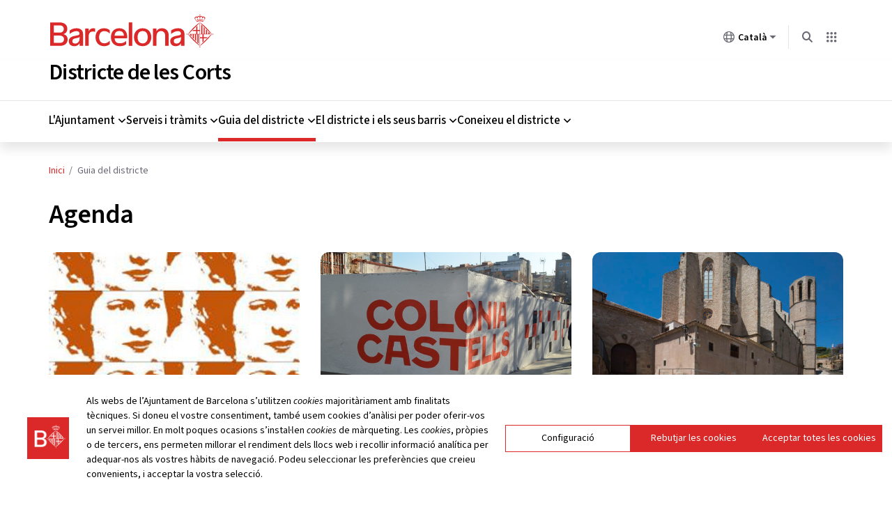

--- FILE ---
content_type: text/html; charset=UTF-8
request_url: https://ajuntament.barcelona.cat/lescorts/ca/guia-del-districte/agenda
body_size: 12205
content:

<!DOCTYPE html>
<html lang="ca" dir="ltr" prefix="og: https://ogp.me/ns#">
  <head>
    <meta charset="utf-8" />
<meta name="description" content="Esdeveniments i activitats més destacades del districte de les Corts." />
<link rel="canonical" href="https://ajuntament.barcelona.cat/lescorts/ca/guia-del-districte/agenda" />
<meta property="og:site_name" content="Districte de les Corts" />
<meta property="og:type" content="Web" />
<meta property="og:url" content="https://ajuntament.barcelona.cat/lescorts/ca/guia-del-districte/agenda" />
<meta property="og:title" content="Agenda" />
<meta property="og:description" content="Esdeveniments i activitats més destacades del districte de les Corts." />
<meta property="og:image" content="https://ajuntament.barcelona.cat/lescorts/sites/default/files/styles/facebook/public/default_images/lescorts_600x315_0.jpg?itok=5Pbc2mE8" />
<meta property="og:image:url" content="https://ajuntament.barcelona.cat/sites/default/files/styles/facebook/public/default_images/lescorts_600x315_0.jpg" />
<meta property="og:updated_time" content="2025-06-12T10:44:17+02:00" />
<meta name="Generator" content="Drupal 10 (https://www.drupal.org)" />
<meta name="MobileOptimized" content="width" />
<meta name="HandheldFriendly" content="true" />
<meta name="viewport" content="width=device-width, initial-scale=1, shrink-to-fit=no" />
<meta http-equiv="x-ua-compatible" content="ie=edge" />
<link rel="icon" href="https://www.barcelona.cat/favicon.ico" type="image/vnd.microsoft.icon" />
<link rel="alternate" hreflang="ca" href="https://ajuntament.barcelona.cat/lescorts/ca/guia-del-districte/agenda" />
<link rel="alternate" hreflang="es" href="https://ajuntament.barcelona.cat/lescorts/es/guia-del-distrito/agenda" />

    <title>Agenda | Les Corts | Ajuntament de Barcelona</title>
    <link rel="stylesheet" media="all" href="https://www.barcelona.cat/assets/core/stylesheets/core.css" />
<link rel="stylesheet" media="all" href="/lescorts/sites/default/files/css/css_2bnUf9zZO9wsSak69W1Rh03HSQNbGdzYMun-G5B_mGA.css?delta=1&amp;language=ca&amp;theme=minerva_subtheme&amp;include=[base64]" />
<link rel="stylesheet" media="all" href="/lescorts/sites/default/files/css/css_9QSnUaasyh1n9ES-y314qCNZAkTXeyha7VXIagDff3g.css?delta=2&amp;language=ca&amp;theme=minerva_subtheme&amp;include=[base64]" />
<link rel="stylesheet" media="all" href="https://www.barcelona.cat/assetsdi/icoajuntament/bcn-icon.css" />
<link rel="stylesheet" media="all" href="https://www.barcelona.cat/assetsdi/icoajuntament-v2/bcn-icon.css" />
<link rel="stylesheet" media="all" href="https://fonts.googleapis.com/css2?family=Source+Sans+3:ital,wght@0,200..900;1,200..900" />
<link rel="stylesheet" media="all" href="/lescorts/sites/default/files/css/css_diYjpiwvvTIM8bkhTpCatFaMLi3vwrJ073NAxVezuBQ.css?delta=6&amp;language=ca&amp;theme=minerva_subtheme&amp;include=[base64]" />

    <script src="https://www.barcelona.cat/assets/core/javascripts/core.js"></script>

  </head>
  <body class="page-node-1607 path-node page-node-type-bcn-pagina-interior">
  <!-- NIRON_lescorts_2025-12-18T14:44:17Z  -->
<header id="brand" alias="lescorts" brand="lescorts_2025-12-18T14:44:17Z" class="v2025 bcnbrand-legacy lang-ca"  data-lwid="2ef97148-3d5b-4609-a816-113e25c232d8" data-plausible="bcn0553" data-matomo="pgwgsBfX" data-avisos="auto" data-web-cerca="https%3A%2F%2Fajuntament.barcelona.cat%2Flescorts%2F"  data-web-nom="Districte de Les Corts" data-cercador="true">
  <div id="ajuntament-avisos-header"></div>
  <div class="bcnbrand-navs-container container">
    <!-- Logo -->
    <div class="bcnbrand-logo-main">
       <a class="plausible-event-name=barra-logo" target="_blank" href="https://www.barcelona.cat/ca/" data-ga="L'Ajuntament">
         <img src="https://www.barcelona.cat/assets/images/brand/banner/2025/logo-ajbcn.svg" alt="Logo Ajuntament de Barcelona">
      </a>
    </div>
    <div class="bcnbrand-navs-wrapper">
      <!-- Idiomas -->
      <nav class="bcnbrand-lang lang" id="bcnbrand-lang-nav" aria-label="Selecciona idioma">
        <div class="bcnbrand-dropdown bcnbrand-lang-dropdown" id="bcnbrand-lang-dropdown">
          <button id="bcnbrand-lang-toggle" class="bcnbrand-dropdown-toggle bcnbrand-nav-link plausible-event-name=barra-idioma-desplegar"
                  aria-expanded="false" aria-controls="bcnbrand-language-dropdown-list" aria-label="Català (Canviar idioma)">
            <span class="bcnbrand-icon icobcn-mon2-l-light" aria-hidden="true"></span>
            Català
            <span class="bcnbrand-icon icobcn-fletxa-baix3" aria-hidden="true"></span>
            <span class="custom-tooltip">Selecciona un idioma</span>
          </button>
          <div class="bcnbrand-dropdown-menu bcnbrand-list" id="bcnbrand-language-dropdown-list" aria-label="Selecciona idioma">
            <h2 class="header-menu-bcnbrand-lang" tabindex="-1">Selecciona idioma</h2>
            <ul>
              <li><a href="/lescorts/ca" aria-current="true" class="active" lang="ca" data-ga="CA">Català</a></li>
<li><a href="/lescorts/es" lang="es" data-ga="ES">Castellano</a></li>

            </ul>
            <!--<h2 class="header-menu-bcnbrand-lang-extended" tabindex="-1">Contingut específic en altres idiomes:</h2>
            <ul class="bcnbrand-language-extended">
              <li>
                <a href="https://www.ciutatrefugi.barcelona/es/bienvenido-barcelona" class="plausible-event-name=barra-idioma-refugiat-ES" title="Si eres un refugiado" lang="es">Si eres un refugiado</a>
              </li>
              <li>
                <a href="https://www.ciutatrefugi.barcelona/en/welcome-barcelona" class="plausible-event-name=barra-idioma-refugiat-EN" title="If you are a refugee" lang="en">If you are a refugee</a>
              </li>
              <li>
                <a href="https://www.ciutatrefugi.barcelona/fr/bienvenue-barcelone" class="plausible-event-name=barra-idioma-refugiat-FR" title="Si vous êtes réfugié(e)" lang="fr">Si vous êtes réfugié(e)</a>
              </li>
              <li>
                <a href="https://www.ciutatrefugi.barcelona/ar/hl-bk-fy-brshlwn" class="plausible-event-name=barra-idioma-refugiat-AR" title="إذا كنت لاجئا " lang="ar">إذا كنت لاجئا </a>
              </li>
              <li>
                <a href="https://www.ciutatrefugi.barcelona/ru/dobro-pozhalovat-v-barselonu" class="plausible-event-name=barra-idioma-refugiat-RU" title="если вы являетесь беженцем" lang="ru">если вы являетесь беженцем</a>
              </li>
              <li>
                <a href="https://www.ciutatrefugi.barcelona/ur/brslwn-myn-khwsh-amdyd" class="plausible-event-name=barra-idioma-refugiat-UR" title="اگر آپ مہاجر ہیں " lang="ur">اگر آپ مہاجر ہیں </a>
              </li>
              <li>
                <a href="https://www.ciutatrefugi.barcelona/uk/vitayemo-v-barseloni" class="plausible-event-name=barra-idioma-refugiat-UK" title="Якщо ви біженець" lang="uk">Якщо ви біженець</a>
              </li>
            </ul>-->
          </div>
        </div>
      </nav>

      <!-- Buscador -->
      <nav class="bcnbrand-navbar-search" aria-label="Cerca en el web">
        <div class="bcnbrand-dropdown" id="bcnbrand-search-dropdown">
          <button id="bcnbrand-search-toggle" class="bcnbrand-dropdown-toggle bcnbrand-nav-link plausible-event-name=barra-cerca-desplegar"
                  aria-expanded="false" aria-controls="bcnbrand-search-menu" aria-describedby="tooltip-search">
                  <span class="bcnbrand-icon icobcn-lupa-l" aria-hidden="true"></span>
                  <span id="tooltip-search" role="tooltip" class="custom-tooltip">Cerca en el web</span>
          </button>
          <div class="bcnbrand-dropdown-menu" id="bcnbrand-search-menu">
            <form action="https://cercador.barcelona.cat/ca" method="get">
              <div class="bcnbrand-search-wrapper">
                <label for="bcnbrand-search-input" class="bcnbrand-search-input-label">Cerca en el web</label>
                <input id="bcnbrand-search-input" type="text" name="query"/>
                <button type="button" id="bcnbrand-search-clear" hidden aria-label="Esborra el text">
                  <span class="bcnbrand-icon icobcn-creu-l" aria-hidden="true"></span>
                </button>
                <button type="submit" aria-label="Cerca en el web" data-ga="Cerca en el web" class="plausible-event-name=barra-cerca">
                  <span class="bcnbrand-icon icobcn-lupa-l" aria-hidden="true"></span>
                </button>
              </div>
            </form>
          </div>
        </div>
      </nav>

      <!-- Atajos -->
      <nav class="bcnbrand-navbar-shortcuts" aria-label="Altres webs municipals">
        <div class="bcnbrand-dropdown" id="bcnbrand-shortcuts-dropdown">
          <button id="bcnbrand-shortcuts-toggle" class="bcnbrand-dropdown-toggle bcnbrand-nav-link plausible-event-name=barra-drecera-desplegar"
                  aria-expanded="false" aria-controls="bcnbrand-shortcuts-menu">
            <span class="bcnbrand-icon icobcn-grid" aria-hidden="true"></span>
            <span class="custom-tooltip">Altres webs</span>
          </button>
          <div class="bcnbrand-dropdown-menu" id="bcnbrand-shortcuts-menu">
            <div class="bcnbrand-list">
              <h2>Altres webs de l'Ajuntament de Barcelona</h2>
              <div role="list">
                <div class="bcnbrand-row">
                  <div role="listitem">
                    <a target="_blank" href="https://ajuntament.barcelona.cat/ca/" class="plausible-event-name=barra-drecera-ajuntament">
                      <img src="https://www.barcelona.cat/assets/images/brand/banner/2025/ico-ajuntament.svg" alt="">
                      <span class="bcnbrand-link">L'Ajuntament</span>
                    </a>
                  </div>
                  <div role="listitem">
                    <a target="_blank" href="https://ajuntament.barcelona.cat/canals-comunicacio-ciutadana/" class="plausible-event-name=barra-drecera-Canals%20de%20comunicaci%C3%B3">
                      <img src="https://www.barcelona.cat/assets/images/brand/banner/2025/ico-iris.svg" alt="">
                      <span class="bcnbrand-link">Contacte</span>
                    </a>
                  </div>
                  <div role="listitem">
                    <a target="_blank" href="https://seuelectronica.ajuntament.barcelona.cat/oficinavirtual/ca/" class="plausible-event-name=barra-drecera-Tr%C3%A0mits">
                      <img src="https://www.barcelona.cat/assets/images/brand/banner/2025/ico-tramits.svg" alt="">
                      <span class="bcnbrand-link">Tràmits</span>
                    </a>
                  </div>
                </div>

                <div class="bcnbrand-row">
                  <div role="listitem">
                    <a target="_blank" href="https://seuelectronica.ajuntament.barcelona.cat/processosselectius/ca" class="plausible-event-name=barra-drecera-Processos-selectius">
                      <img src="https://www.barcelona.cat/assets/images/brand/banner/2025/ico-difusio.svg" alt="">
                      <span class="bcnbrand-link">Treballa a l'Ajuntament</span>
                    </a>
                  </div>
                  <div role="listitem">
                    <a target="_blank" href="https://www.barcelona.cat/infobarcelona/ca/" class="plausible-event-name=barra-drecera-Info%20Barcelona">
                      <img src="https://www.barcelona.cat/assets/images/brand/banner/2025/ico-premsa.svg" alt="">
                      <span class="bcnbrand-link">Notícies</span>
                    </a>
                  </div>
                  <div role="listitem">
                    <a target="_blank" href="https://guia.barcelona.cat/ca/" class="plausible-event-name=barra-drecera-Guia%20BCN">
                      <img src="https://www.barcelona.cat/assets/images/brand/banner/2025/ico-agenda.svg" alt="">
                      <span class="bcnbrand-link">Agenda</span>
                    </a>
                  </div>
                </div>

                <div class="bcnbrand-row bcnbrand-row--center">
                  <div role="listitem">
                    <a target="_blank" href="https://geoportal.barcelona.cat/planolbcn/ca/" class="plausible-event-name=barra-drecera-Pl%C3%A0nol%20BCN">
                      <img src="https://www.barcelona.cat/assets/images/brand/banner/2025/ico-planol.svg" alt="">
                      <span class="bcnbrand-link">Mapa</span>
                    </a>
                  </div>
                  <div role="listitem">
                    <a target="_blank" href="https://www.barcelona.cat/com-shi-va/ca/" class="plausible-event-name=barra-drecera-Com%20Com%20s%27hi%20va">
                      <img src="https://www.barcelona.cat/assets/images/brand/banner/2025/ico-comshiva.svg" alt="">
                      <span class="bcnbrand-link">Com s'hi va</span>
                    </a>
                  </div>
                </div>
              </div>
            </div>
          </div>
        </div>
      </nav>
    </div>
  </div>
</header>
  
        <a href="#main-content" class="visually-hidden focusable" tabindex="1">
      Vés al contingut
    </a>
    
      <div class="dialog-off-canvas-main-canvas" data-off-canvas-main-canvas>
    <div id="page-minerva-wrapper">
  <!-- Top-Header -->
            
        <!-- Header -->
      <header id="header" class="header" role="banner" aria-label="Capçalera del lloc">
              
  <section class="region region-header">

      <div id="block-minerva-subtheme-sitebranding" class="clearfix block-sitebranding">
            <div class="container">
            <div class="minerva-branding-logo">
                <img src="https://www.barcelona.cat/assets/images/brand/banner/2025/logo-ajbcn.svg" alt="Logo de l'Ajuntament de Barcelona" />
            </div>
            <div class="minerva-branding-header d-flex flex-row align-items-center">
                                    <button class="minerva-menu-toggle d-block d-xl-none" aria-expanded="false">
                        <div class="menu-svg-container">
                            <svg class="icon menu" width="26" height="26" viewBox="0 0 26 26" fill="none" xmlns="http://www.w3.org/2000/svg">
                                <path d="M2.36353 13H23.6363" stroke="#4B4B52" stroke-width="2" stroke-miterlimit="10"/>
                                <path d="M2.36353 6.46484H17.1363" stroke="#4B4B52" stroke-width="2" stroke-miterlimit="10"/>
                                <path d="M2.36353 19.5352H17.1363" stroke="#4B4B52" stroke-width="2" stroke-miterlimit="10"/>
                            </svg>

                            <svg class="icon close" width="26" height="26" viewBox="0 0 26 26" fill="none" xmlns="http://www.w3.org/2000/svg">
                                <path d="M3.54541 3.54541L22.4545 22.4545" stroke="#4B4B52" stroke-width="2" stroke-miterlimit="10"/>
                                <path d="M3.54541 22.4545L22.4545 3.54541" stroke="#4B4B52" stroke-width="2" stroke-miterlimit="10"/>
                            </svg>
                        </div>
                        <span class="sr-only">Menú</span>
                    </button>
                                <div>
                                            <h1>
                                                            <a href="/lescorts/ca" title="Inici" rel="home">Districte de les Corts</a>
                                                    </h1>
                                                        </div>
            </div>
        </div>
    </div>

<nav role="navigation" aria-label="Menú principal" id="menu-principal">
          

            
    
    
    
    
    
    
    
    
    <div id="minerva_menu">
      <div class="container">
                <a href="#menu-instruccions" class="help visually-hidden focusable minerva_menu_main_description minerva_show_menu_description" style="display:none;" aria-haspopup="dialog">Instruccions de navegació del menú</a>
        <div style="display:none">
            <div id="menu-instruccions">
                <h1>Instruccions per als usuaris del lector de pantalla i del teclat</h1>
                <p>Per poder utilitzar aquest menú calen les tecles de cursor. El menú té fins a tres nivells:</p>
                <ul>
                <li>Primer nivell: opcions del menú principal</li>
                <li>Segon nivell: subopcions per a elements del primer nivell</li>
                <li>Tercer nivell: subopcions per a elements del segon nivell</li>
                </ul>
                <p>Instruccions de navegació:</p>
                <ul>
                <li>Navegueu fent servir les tecles de cursor horitzontals en el primer nivell del menú.</li>
                <li>Mostra i navega al segon nivell amb les tecles de fletxa verticals.</li>
                <li>Utilitzeu la tecla d’escapada per tornar al primer nivell.</li>
                <li>Utilitzeu la tecla de cursor dreta per mostrar el tercer nivell.</li>
                <li>Navegueu pel tercer nivell fent servir les tecles de cursor verticals.</li>
                <li>Utilitzeu la tecla d’escapada per tornar al segon nivell.</li>
                <li>De manera alternativa, feu servir la tecla d’introducció per mostrar qualsevol nivell.</li>
                </ul>
            </div>
        </div>
        <ul id="minerva_menu_main" class="row h-100 minerva_menu_tree minerva_menu_first_tree" role="menubar" aria-label="Menú principal" style="display:none;">
                      <li class="h-100 minerva_menu_first_depth_branch" role="none">
              <span target="" tabindex="-1" role="menuitem" aria-haspopup="true" aria-expanded="false">L&#039;Ajuntament</span>
                              <div class="minerva_menu_dropdown" aria-hidden="true" data-cols="4" role="menu" aria-label="L&#039;Ajuntament">
                  <div class="d-xl-none minerva_menu_header" aria-hidden="true"><span target="" tabindex="-1" role="menuitem" aria-haspopup="true" aria-expanded="false">L&#039;Ajuntament</span></div>
		                                  
    <div class="menu-attach districtes_regidor_president_menu container">
        <div class="row">
                            <!-- REGIDOR/A -->
                <div class="col-xl-4 col-12 regidor">
                    <div class="media-info"><img alt="David Escudé Rodríguez" src="/lescorts/themes/ajbcn/minerva_subtheme/img/menu/regidor.png"></div>
                    <div class="info">
                        <span>David Escudé Rodríguez</span>
                        <a href="/lescorts/ca/popup-data/00025195/nojs" class="use-ajax visible">Regidor del Districte</a>
                    </div>
                </div>
            
                            <!-- PRESIDENT/A -->
                <div class="col-xl-6 col-12 president">
                    <div class="media-info"><img alt="Antonio Verdera Puntí" src="/lescorts/themes/ajbcn/minerva_subtheme/img/menu/president.png?12122025"></div>
                    <div class="info">
                        <span>Antonio Verdera Puntí</span>
                                                <a href="/lescorts/ca/popup-data/00079058/nojs" class="use-ajax visible">President del Consell del Districte</a>
                    </div>
                </div>
                    </div>
    </div>
    
    

                                                        <ul class="minerva_menu_tree minerva_menu_second_tree" role="none">
                                              <li class="minerva_menu_second_depth_branch" role="none">
                          <span target="" class="no_haspopup" tabindex="-1" role="menuitem" aria-haspopup="true" aria-expanded="false">Organització</span>
                                                      <ul class="minerva_menu_tree minerva_menu_third_tree" aria-label="Organització">
                              <li class="d-xl-none minerva_menu_header" role="none" aria-hidden="true"><span target="" class="no_haspopup" tabindex="-1" role="menuitem" aria-haspopup="true" aria-expanded="false">Organització</span></li>
                              <li class="d-xl-none minerva_menu_third_branch" role="none"><span target="" class="no_haspopup" tabindex="-1" role="menuitem" aria-haspopup="true" aria-expanded="false">Organització</span></li>
                                                              <li class="minerva_menu_third_branch" role="none">
                                  <a href="/lescorts/ca/lajuntament/organitzacio/funcionament" class="no_haspopup" tabindex="-1" role="menuitem">Funcionament</a>
                                </li>
                                                              <li class="minerva_menu_third_branch" role="none">
                                  <a href="/lescorts/ca/lajuntament/organitzacio/organs-de-govern-i-de-participacio" class="no_haspopup" tabindex="-1" role="menuitem">Òrgans de govern i de participació</a>
                                </li>
                                                              <li class="minerva_menu_third_branch" role="none">
                                  <a href="/lescorts/ca/lajuntament/organitzacio/membres-del-consell-de-districte" class="no_haspopup" tabindex="-1" role="menuitem">Membres del Consell de Districte</a>
                                </li>
                                                              <li class="minerva_menu_third_branch" role="none">
                                  <a href="/lescorts/ca/lajuntament/organitzacio/cartipas" class="no_haspopup" tabindex="-1" role="menuitem">Cartipàs</a>
                                </li>
                                                              <li class="minerva_menu_third_branch" role="none">
                                  <a href="/lescorts/ca/lajuntament/organitzacio/organigrama" class="no_haspopup" tabindex="-1" role="menuitem">Organigrama</a>
                                </li>
                                                          </ul>
                                                  </li>
                                              <li class="minerva_menu_second_depth_branch" role="none">
                          <a href="/lescorts/ca/lajuntament/calendari" class="no_haspopup" tabindex="-1" role="menuitem">Calendari de districte</a>
                                                  </li>
                                          </ul>
                                      <ul class="minerva_menu_tree minerva_menu_second_tree" role="none">
                                              <li class="minerva_menu_second_depth_branch" role="none">
                          <span target="" class="no_haspopup" tabindex="-1" role="menuitem" aria-haspopup="true" aria-expanded="false">Estratègia i acció de govern</span>
                                                      <ul class="minerva_menu_tree minerva_menu_third_tree" aria-label="Estratègia i acció de govern">
                              <li class="d-xl-none minerva_menu_header" role="none" aria-hidden="true"><span target="" class="no_haspopup" tabindex="-1" role="menuitem" aria-haspopup="true" aria-expanded="false">Estratègia i acció de govern</span></li>
                              <li class="d-xl-none minerva_menu_third_branch" role="none"><span target="" class="no_haspopup" tabindex="-1" role="menuitem" aria-haspopup="true" aria-expanded="false">Estratègia i acció de govern</span></li>
                                                              <li class="minerva_menu_third_branch" role="none">
                                  <a href="/lescorts/ca/lajuntament/estrategia-i-accio-de-govern/consell-de-districte" class="no_haspopup" tabindex="-1" role="menuitem">Consell de Districte</a>
                                </li>
                                                              <li class="minerva_menu_third_branch" role="none">
                                  <a href="/lescorts/ca/lajuntament/estrategia-i-accio-de-govern/junta-de-portaveus" class="no_haspopup" tabindex="-1" role="menuitem">Junta de Portaveus</a>
                                </li>
                                                              <li class="minerva_menu_third_branch" role="none">
                                  <a href="/lescorts/ca/lajuntament/estrategia-i-accio-de-govern/comissio-de-govern" class="no_haspopup" tabindex="-1" role="menuitem">Comissió de Govern</a>
                                </li>
                                                              <li class="minerva_menu_third_branch" role="none">
                                  <a href="/lescorts/ca/lajuntament/estrategia-i-accio-de-govern/comissions-consultives" class="no_haspopup" tabindex="-1" role="menuitem">Comissions consultives</a>
                                </li>
                                                              <li class="minerva_menu_third_branch" role="none">
                                  <a href="/lescorts/ca/lajuntament/estrategia-i-accio-de-govern/inversions-2025-2027" class="no_haspopup" tabindex="-1" role="menuitem">Inversions 2025-2027</a>
                                </li>
                                                              <li class="minerva_menu_third_branch" role="none">
                                  <a href="/lescorts/ca/lajuntament/estrategia-i-accio-de-govern/pla-de-manteniment-integral-pmi" class="no_haspopup" tabindex="-1" role="menuitem">Actuacions de manteniment i millora als barris</a>
                                </li>
                                                              <li class="minerva_menu_third_branch" role="none">
                                  <a href="/lescorts/ca/lajuntament/estrategia-i-accio-de-govern/plans-i-mesures-de-govern" class="no_haspopup" tabindex="-1" role="menuitem">Plans i mesures de govern</a>
                                </li>
                                                          </ul>
                                                  </li>
                                          </ul>
                                      <ul class="minerva_menu_tree minerva_menu_second_tree" role="none">
                                              <li class="minerva_menu_second_depth_branch" role="none">
                          <span target="" class="no_haspopup" tabindex="-1" role="menuitem" aria-haspopup="true" aria-expanded="false">Participació</span>
                                                      <ul class="minerva_menu_tree minerva_menu_third_tree" aria-label="Participació">
                              <li class="d-xl-none minerva_menu_header" role="none" aria-hidden="true"><span target="" class="no_haspopup" tabindex="-1" role="menuitem" aria-haspopup="true" aria-expanded="false">Participació</span></li>
                              <li class="d-xl-none minerva_menu_third_branch" role="none"><span target="" class="no_haspopup" tabindex="-1" role="menuitem" aria-haspopup="true" aria-expanded="false">Participació</span></li>
                                                              <li class="minerva_menu_third_branch" role="none">
                                  <a href="/lescorts/ca/lajuntament/participacio/audiencia-publica" class="no_haspopup" tabindex="-1" role="menuitem">Audiència Pública</a>
                                </li>
                                                              <li class="minerva_menu_third_branch" role="none">
                                  <a href="/lescorts/ca/lajuntament/participacio/consells-sectorials" class="no_haspopup" tabindex="-1" role="menuitem">Consells sectorials</a>
                                </li>
                                                              <li class="minerva_menu_third_branch" role="none">
                                  <a href="/lescorts/ca/lajuntament/participacio/consell-de-barri" class="no_haspopup" tabindex="-1" role="menuitem">Consell de Barri</a>
                                </li>
                                                              <li class="minerva_menu_third_branch" role="none">
                                  <a href="https://www.decidim.barcelona/?locale=ca" target="_blank" class="no_haspopup" tabindex="-1" role="menuitem">Decidim Barcelona</a>
                                </li>
                                                          </ul>
                                                  </li>
                                          </ul>
                                      <ul class="minerva_menu_tree minerva_menu_second_tree" role="none">
                                              <li class="minerva_menu_second_depth_branch" role="none">
                          <span target="" class="no_haspopup" tabindex="-1" role="menuitem" aria-haspopup="true" aria-expanded="false">Informació administrativa</span>
                                                      <ul class="minerva_menu_tree minerva_menu_third_tree" aria-label="Informació administrativa">
                              <li class="d-xl-none minerva_menu_header" role="none" aria-hidden="true"><span target="" class="no_haspopup" tabindex="-1" role="menuitem" aria-haspopup="true" aria-expanded="false">Informació administrativa</span></li>
                              <li class="d-xl-none minerva_menu_third_branch" role="none"><span target="" class="no_haspopup" tabindex="-1" role="menuitem" aria-haspopup="true" aria-expanded="false">Informació administrativa</span></li>
                                                              <li class="minerva_menu_third_branch" role="none">
                                  <a href="/lescorts/ca/lajuntament/informacio-administrativa/documentacio" class="no_haspopup" tabindex="-1" role="menuitem">Documentació</a>
                                </li>
                                                              <li class="minerva_menu_third_branch" role="none">
                                  <a href="https://seuelectronica.ajuntament.barcelona.cat/ca/perfil-de-contractant" target="_blank" class="no_haspopup" tabindex="-1" role="menuitem">Perfil del contractant</a>
                                </li>
                                                              <li class="minerva_menu_third_branch" role="none">
                                  <a href="http://ajuntament.barcelona.cat/ca/informacio-administrativa/subvencions" target="_blank" class="no_haspopup" tabindex="-1" role="menuitem">Subvencions</a>
                                </li>
                                                              <li class="minerva_menu_third_branch" role="none">
                                  <a href="https://ajuntament.barcelona.cat/norma-portal-juridic/ca/" target="_blank" class="no_haspopup" tabindex="-1" role="menuitem">Normativa</a>
                                </li>
                                                              <li class="minerva_menu_third_branch" role="none">
                                  <a href="http://ajuntament.barcelona.cat/ca/informacio-administrativa/premis" target="_blank" class="no_haspopup" tabindex="-1" role="menuitem">Premis</a>
                                </li>
                                                          </ul>
                                                  </li>
                                          </ul>
                                  </div>
                          </li>
                      <li class="h-100 minerva_menu_first_depth_branch" role="none">
              <span target="" tabindex="-1" role="menuitem" aria-haspopup="true" aria-expanded="false">Serveis i tràmits</span>
                              <div class="minerva_menu_dropdown" aria-hidden="true" data-cols="1" role="menu" aria-label="Serveis i tràmits">
                  <div class="d-xl-none minerva_menu_header" aria-hidden="true"><span target="" tabindex="-1" role="menuitem" aria-haspopup="true" aria-expanded="false">Serveis i tràmits</span></div>
		                                                    <ul class="minerva_menu_tree minerva_menu_second_tree" role="none">
                                              <li class="minerva_menu_second_depth_branch" role="none">
                          <a href="/lescorts/ca/serveis-i-tramits/casaments-civils" class="no_haspopup" tabindex="-1" role="menuitem">Casaments</a>
                                                  </li>
                                              <li class="minerva_menu_second_depth_branch" role="none">
                          <a href="/lescorts/ca/serveis-i-tramits/obres" class="no_haspopup" tabindex="-1" role="menuitem">Informació d&#039;obres</a>
                                                  </li>
                                              <li class="minerva_menu_second_depth_branch" role="none">
                          <a href="/lescorts/ca/serveis-i-tramits/oficines-especialitzades" class="no_haspopup" tabindex="-1" role="menuitem">Oficines especialitzades</a>
                                                  </li>
                                              <li class="minerva_menu_second_depth_branch" role="none">
                          <a href="http://ajuntament.barcelona.cat/guiadeserveis/ca/" target="_blank" class="no_haspopup" tabindex="-1" role="menuitem">Guia de serveis BCN</a>
                                                  </li>
                                              <li class="minerva_menu_second_depth_branch" role="none">
                          <a href="/lescorts/ca/serveis-i-tramits/activitats-la-publica" class="no_haspopup" tabindex="-1" role="menuitem">Llicències activitats a la via pública</a>
                                                  </li>
                                              <li class="minerva_menu_second_depth_branch" role="none">
                          <a href="http://com-shi-va.lameva.barcelona.cat/ca/" target="_blank" class="no_haspopup" tabindex="-1" role="menuitem">Com s&#039;hi va</a>
                                                  </li>
                                              <li class="minerva_menu_second_depth_branch" role="none">
                          <a href="https://seuelectronica.ajuntament.barcelona.cat/oficinavirtual/ca" target="_blank" class="no_haspopup" tabindex="-1" role="menuitem">Tràmits BCN </a>
                                                  </li>
                                              <li class="minerva_menu_second_depth_branch" role="none">
                          <a href="https://ajuntament.barcelona.cat/transparencia/sites/default/files/districtes_20230706_carta_serveis.pdf" target="_blank" class="no_haspopup" tabindex="-1" role="menuitem">Carta de Serveis de Districtes</a>
                                                  </li>
                                          </ul>
                                  </div>
                          </li>
                      <li class="h-100 minerva_menu_first_depth_branch" role="none">
              <span target="" class="minerva_menu_in_active_trail" tabindex="-1" role="menuitem" aria-haspopup="true" aria-expanded="false">Guia del districte</span>
                              <div class="minerva_menu_dropdown" aria-hidden="true" data-cols="1" role="menu" aria-label="Guia del districte">
                  <div class="d-xl-none minerva_menu_header" aria-hidden="true"><span target="" class="minerva_menu_in_active_trail" tabindex="-1" role="menuitem" aria-haspopup="true" aria-expanded="false">Guia del districte</span></div>
		                                                    <ul class="minerva_menu_tree minerva_menu_second_tree" role="none">
                                              <li class="minerva_menu_second_depth_branch" role="none">
                          <a href="/lescorts/ca/guia-del-districte/agenda" class="minerva_menu_in_active_trail minerva_menu_active_trail no_haspopup" tabindex="-1" role="menuitem">Agenda</a>
                                                  </li>
                                              <li class="minerva_menu_second_depth_branch" role="none">
                          <a href="/lescorts/ca/guia-del-districte/cursos-i-tallers" class="no_haspopup" tabindex="-1" role="menuitem">Cursos i tallers</a>
                                                  </li>
                                              <li class="minerva_menu_second_depth_branch" role="none">
                          <a href="/lescorts/ca/guia-del-districte/equipaments-temes" class="no_haspopup" tabindex="-1" role="menuitem">Entitats i equipaments</a>
                                                  </li>
                                          </ul>
                                  </div>
                          </li>
                      <li class="h-100 minerva_menu_first_depth_branch" role="none">
              <span target="" tabindex="-1" role="menuitem" aria-haspopup="true" aria-expanded="false">El districte i els seus barris</span>
                              <div class="minerva_menu_dropdown" aria-hidden="true" data-cols="1" role="menu" aria-label="El districte i els seus barris">
                  <div class="d-xl-none minerva_menu_header" aria-hidden="true"><span target="" tabindex="-1" role="menuitem" aria-haspopup="true" aria-expanded="false">El districte i els seus barris</span></div>
		                                                    <ul class="minerva_menu_tree minerva_menu_second_tree" role="none">
                                              <li class="minerva_menu_second_depth_branch" role="none">
                          <a href="/lescorts/ca/el-districte-i-els-seus-barris" class="no_haspopup" tabindex="-1" role="menuitem" aria-haspopup="true" aria-expanded="false">El districte i els seus barris</a>
                                                      <ul class="minerva_menu_tree minerva_menu_third_tree" aria-label="El districte i els seus barris">
                              <li class="d-xl-none minerva_menu_header" role="none" aria-hidden="true"><a href="/lescorts/ca/el-districte-i-els-seus-barris" class="no_haspopup" tabindex="-1" role="menuitem" aria-haspopup="true" aria-expanded="false">El districte i els seus barris</a></li>
                              <li class="d-xl-none minerva_menu_third_branch" role="none"><a href="/lescorts/ca/el-districte-i-els-seus-barris" class="no_haspopup" tabindex="-1" role="menuitem" aria-haspopup="true" aria-expanded="false">El districte i els seus barris</a></li>
                                                              <li class="minerva_menu_third_branch" role="none">
                                  <a href="/lescorts/ca/el-districte-i-els-seus-barris/les-corts" class="no_haspopup" tabindex="-1" role="menuitem">Les Corts</a>
                                </li>
                                                              <li class="minerva_menu_third_branch" role="none">
                                  <a href="/lescorts/ca/el-districte-i-els-seus-barris/la-maternitat-i-sant-ramon" class="no_haspopup" tabindex="-1" role="menuitem">La Maternitat i Sant Ramon</a>
                                </li>
                                                              <li class="minerva_menu_third_branch" role="none">
                                  <a href="/lescorts/ca/el-districte-i-els-seus-barris/pedralbes" class="no_haspopup" tabindex="-1" role="menuitem">Pedralbes</a>
                                </li>
                                                          </ul>
                                                  </li>
                                          </ul>
                                  </div>
                          </li>
                      <li class="h-100 minerva_menu_first_depth_branch" role="none">
              <span target="" tabindex="-1" role="menuitem" aria-haspopup="true" aria-expanded="false">Coneixeu el districte</span>
                              <div class="minerva_menu_dropdown" aria-hidden="true" data-cols="1" role="menu" aria-label="Coneixeu el districte">
                  <div class="d-xl-none minerva_menu_header" aria-hidden="true"><span target="" tabindex="-1" role="menuitem" aria-haspopup="true" aria-expanded="false">Coneixeu el districte</span></div>
		                                                    <ul class="minerva_menu_tree minerva_menu_second_tree" role="none">
                                              <li class="minerva_menu_second_depth_branch" role="none">
                          <a href="/lescorts/ca/coneixeu-el-districte/historia" class="no_haspopup" tabindex="-1" role="menuitem">La història</a>
                                                  </li>
                                              <li class="minerva_menu_second_depth_branch" role="none">
                          <a href="/lescorts/ca/coneixeu-el-districte/parcs-i-jardins" class="no_haspopup" tabindex="-1" role="menuitem">Parcs i jardins</a>
                                                  </li>
                                              <li class="minerva_menu_second_depth_branch" role="none">
                          <a href="/lescorts/ca/coneixeu-el-districte/punts-dinteres-del-districte" class="no_haspopup" tabindex="-1" role="menuitem">Punts d’interès del districte</a>
                                                  </li>
                                              <li class="minerva_menu_second_depth_branch" role="none">
                          <a href="/lescorts/ca/coneixeu-el-districte/inclusio" class="no_haspopup" tabindex="-1" role="menuitem">Inclusió</a>
                                                  </li>
                                              <li class="minerva_menu_second_depth_branch" role="none">
                          <a href="/lescorts/ca/coneixeu-el-districte/cultura-les-corts" class="children-hidden " target="" tabindex="-1" role="menuitem">Cultura a les Corts</a>
                                                  </li>
                                              <li class="minerva_menu_second_depth_branch" role="none">
                          <a href="/lescorts/ca/coneixeu-el-districte/comerc-les-corts" class="no_haspopup" tabindex="-1" role="menuitem">El comerç</a>
                                                  </li>
                                              <li class="minerva_menu_second_depth_branch" role="none">
                          <a href="/lescorts/ca/coneixeu-el-districte/feminismes-i-lgtbi" class="no_haspopup" tabindex="-1" role="menuitem">Feminismes i LGTBI</a>
                                                  </li>
                                              <li class="minerva_menu_second_depth_branch" role="none">
                          <a href="/lescorts/ca/coneixeu-el-districte/festa-major" class="no_haspopup" tabindex="-1" role="menuitem">Festa Major</a>
                                                  </li>
                                              <li class="minerva_menu_second_depth_branch" role="none">
                          <a href="/lescorts/ca/coneixeu-el-districte/lateneu-de-fabricacio-digital" class="no_haspopup" tabindex="-1" role="menuitem">L&#039;Ateneu de Fabricació digital</a>
                                                  </li>
                                              <li class="minerva_menu_second_depth_branch" role="none">
                          <a href="/lescorts/ca/coneixeu-el-districte/llibres" class="no_haspopup" tabindex="-1" role="menuitem">Llibres</a>
                                                  </li>
                                          </ul>
                                  </div>
                          </li>
                  </ul>
        <ul id="minerva_menu_main_mobile" class="minerva_menu_tree minerva_menu_first_tree" role="menubar" aria-label="Menú principal" style="display:none;">
          <li class="minerva_menu_first_depth_branch" role="none">
            <a href="https://ajuntament.barcelona.cat/lescorts/ca" class="minerva-menu-inici" role="menuitem">Inici</a>
          </li>
                      <li class="minerva_menu_first_depth_branch" role="none">
              <span target="" tabindex="-1" role="menuitem" aria-haspopup="true" aria-expanded="false">L&#039;Ajuntament</span>
                              <div class="minerva_menu_dropdown" aria-hidden="true" data-cols="4" role="menu" aria-label="L&#039;Ajuntament">
                  <div class="d-xl-none minerva_menu_header" aria-hidden="true"><span target="" tabindex="-1" role="menuitem" aria-haspopup="true" aria-expanded="false">L&#039;Ajuntament</span></div>
		                      
    <div class="menu-attach districtes_regidor_president_menu container">
        <div class="row">
                            <!-- REGIDOR/A -->
                <div class="col-xl-4 col-12 regidor">
                    <div class="media-info"><img alt="David Escudé Rodríguez" src="/lescorts/themes/ajbcn/minerva_subtheme/img/menu/regidor.png"></div>
                    <div class="info">
                        <span>David Escudé Rodríguez</span>
                        <a href="/lescorts/ca/popup-data/00025195/nojs" class="use-ajax visible">Regidor del Districte</a>
                    </div>
                </div>
            
                            <!-- PRESIDENT/A -->
                <div class="col-xl-6 col-12 president">
                    <div class="media-info"><img alt="Antonio Verdera Puntí" src="/lescorts/themes/ajbcn/minerva_subtheme/img/menu/president.png?12122025"></div>
                    <div class="info">
                        <span>Antonio Verdera Puntí</span>
                                                <a href="/lescorts/ca/popup-data/00079058/nojs" class="use-ajax visible">President del Consell del Districte</a>
                    </div>
                </div>
                    </div>
    </div>
    
    

                                                        <ul class="minerva_menu_tree minerva_menu_second_tree" role="none">
                                              <li class="minerva_menu_second_depth_branch" role="none">
                          <span target="" class="no_haspopup" tabindex="-1" role="menuitem" aria-haspopup="true" aria-expanded="false">Organització</span>
                                                      <ul class="minerva_menu_tree minerva_menu_third_tree" aria-label="Organització">
                              <li class="d-xl-none minerva_menu_header" role="none" aria-hidden="true"><span target="" class="no_haspopup" tabindex="-1" role="menuitem" aria-haspopup="true" aria-expanded="false">Organització</span></li>
                                                              <li class="d-xl-none minerva_menu_third_branch" role="none"><span target="" class="no_haspopup" tabindex="-1" role="menuitem" aria-haspopup="true" aria-expanded="false">Organització</span></li>
                                                                                            <li class="minerva_menu_third_branch" role="none">
                                  <a href="/lescorts/ca/lajuntament/organitzacio/funcionament" class="no_haspopup" tabindex="-1" role="menuitem">Funcionament</a>
                                </li>
                                                              <li class="minerva_menu_third_branch" role="none">
                                  <a href="/lescorts/ca/lajuntament/organitzacio/organs-de-govern-i-de-participacio" class="no_haspopup" tabindex="-1" role="menuitem">Òrgans de govern i de participació</a>
                                </li>
                                                              <li class="minerva_menu_third_branch" role="none">
                                  <a href="/lescorts/ca/lajuntament/organitzacio/membres-del-consell-de-districte" class="no_haspopup" tabindex="-1" role="menuitem">Membres del Consell de Districte</a>
                                </li>
                                                              <li class="minerva_menu_third_branch" role="none">
                                  <a href="/lescorts/ca/lajuntament/organitzacio/cartipas" class="no_haspopup" tabindex="-1" role="menuitem">Cartipàs</a>
                                </li>
                                                              <li class="minerva_menu_third_branch" role="none">
                                  <a href="/lescorts/ca/lajuntament/organitzacio/organigrama" class="no_haspopup" tabindex="-1" role="menuitem">Organigrama</a>
                                </li>
                                                          </ul>
                                                  </li>
                                              <li class="minerva_menu_second_depth_branch" role="none">
                          <a href="/lescorts/ca/lajuntament/calendari" class="no_haspopup" tabindex="-1" role="menuitem">Calendari de districte</a>
                                                  </li>
                                          </ul>
                                      <ul class="minerva_menu_tree minerva_menu_second_tree" role="none">
                                              <li class="minerva_menu_second_depth_branch" role="none">
                          <span target="" class="no_haspopup" tabindex="-1" role="menuitem" aria-haspopup="true" aria-expanded="false">Estratègia i acció de govern</span>
                                                      <ul class="minerva_menu_tree minerva_menu_third_tree" aria-label="Estratègia i acció de govern">
                              <li class="d-xl-none minerva_menu_header" role="none" aria-hidden="true"><span target="" class="no_haspopup" tabindex="-1" role="menuitem" aria-haspopup="true" aria-expanded="false">Estratègia i acció de govern</span></li>
                                                              <li class="d-xl-none minerva_menu_third_branch" role="none"><span target="" class="no_haspopup" tabindex="-1" role="menuitem" aria-haspopup="true" aria-expanded="false">Estratègia i acció de govern</span></li>
                                                                                            <li class="minerva_menu_third_branch" role="none">
                                  <a href="/lescorts/ca/lajuntament/estrategia-i-accio-de-govern/consell-de-districte" class="no_haspopup" tabindex="-1" role="menuitem">Consell de Districte</a>
                                </li>
                                                              <li class="minerva_menu_third_branch" role="none">
                                  <a href="/lescorts/ca/lajuntament/estrategia-i-accio-de-govern/junta-de-portaveus" class="no_haspopup" tabindex="-1" role="menuitem">Junta de Portaveus</a>
                                </li>
                                                              <li class="minerva_menu_third_branch" role="none">
                                  <a href="/lescorts/ca/lajuntament/estrategia-i-accio-de-govern/comissio-de-govern" class="no_haspopup" tabindex="-1" role="menuitem">Comissió de Govern</a>
                                </li>
                                                              <li class="minerva_menu_third_branch" role="none">
                                  <a href="/lescorts/ca/lajuntament/estrategia-i-accio-de-govern/comissions-consultives" class="no_haspopup" tabindex="-1" role="menuitem">Comissions consultives</a>
                                </li>
                                                              <li class="minerva_menu_third_branch" role="none">
                                  <a href="/lescorts/ca/lajuntament/estrategia-i-accio-de-govern/inversions-2025-2027" class="no_haspopup" tabindex="-1" role="menuitem">Inversions 2025-2027</a>
                                </li>
                                                              <li class="minerva_menu_third_branch" role="none">
                                  <a href="/lescorts/ca/lajuntament/estrategia-i-accio-de-govern/pla-de-manteniment-integral-pmi" class="no_haspopup" tabindex="-1" role="menuitem">Actuacions de manteniment i millora als barris</a>
                                </li>
                                                              <li class="minerva_menu_third_branch" role="none">
                                  <a href="/lescorts/ca/lajuntament/estrategia-i-accio-de-govern/plans-i-mesures-de-govern" class="no_haspopup" tabindex="-1" role="menuitem">Plans i mesures de govern</a>
                                </li>
                                                          </ul>
                                                  </li>
                                          </ul>
                                      <ul class="minerva_menu_tree minerva_menu_second_tree" role="none">
                                              <li class="minerva_menu_second_depth_branch" role="none">
                          <span target="" class="no_haspopup" tabindex="-1" role="menuitem" aria-haspopup="true" aria-expanded="false">Participació</span>
                                                      <ul class="minerva_menu_tree minerva_menu_third_tree" aria-label="Participació">
                              <li class="d-xl-none minerva_menu_header" role="none" aria-hidden="true"><span target="" class="no_haspopup" tabindex="-1" role="menuitem" aria-haspopup="true" aria-expanded="false">Participació</span></li>
                                                              <li class="d-xl-none minerva_menu_third_branch" role="none"><span target="" class="no_haspopup" tabindex="-1" role="menuitem" aria-haspopup="true" aria-expanded="false">Participació</span></li>
                                                                                            <li class="minerva_menu_third_branch" role="none">
                                  <a href="/lescorts/ca/lajuntament/participacio/audiencia-publica" class="no_haspopup" tabindex="-1" role="menuitem">Audiència Pública</a>
                                </li>
                                                              <li class="minerva_menu_third_branch" role="none">
                                  <a href="/lescorts/ca/lajuntament/participacio/consells-sectorials" class="no_haspopup" tabindex="-1" role="menuitem">Consells sectorials</a>
                                </li>
                                                              <li class="minerva_menu_third_branch" role="none">
                                  <a href="/lescorts/ca/lajuntament/participacio/consell-de-barri" class="no_haspopup" tabindex="-1" role="menuitem">Consell de Barri</a>
                                </li>
                                                              <li class="minerva_menu_third_branch" role="none">
                                  <a href="https://www.decidim.barcelona/?locale=ca" target="_blank" class="no_haspopup" tabindex="-1" role="menuitem">Decidim Barcelona</a>
                                </li>
                                                          </ul>
                                                  </li>
                                          </ul>
                                      <ul class="minerva_menu_tree minerva_menu_second_tree" role="none">
                                              <li class="minerva_menu_second_depth_branch" role="none">
                          <span target="" class="no_haspopup" tabindex="-1" role="menuitem" aria-haspopup="true" aria-expanded="false">Informació administrativa</span>
                                                      <ul class="minerva_menu_tree minerva_menu_third_tree" aria-label="Informació administrativa">
                              <li class="d-xl-none minerva_menu_header" role="none" aria-hidden="true"><span target="" class="no_haspopup" tabindex="-1" role="menuitem" aria-haspopup="true" aria-expanded="false">Informació administrativa</span></li>
                                                              <li class="d-xl-none minerva_menu_third_branch" role="none"><span target="" class="no_haspopup" tabindex="-1" role="menuitem" aria-haspopup="true" aria-expanded="false">Informació administrativa</span></li>
                                                                                            <li class="minerva_menu_third_branch" role="none">
                                  <a href="/lescorts/ca/lajuntament/informacio-administrativa/documentacio" class="no_haspopup" tabindex="-1" role="menuitem">Documentació</a>
                                </li>
                                                              <li class="minerva_menu_third_branch" role="none">
                                  <a href="https://seuelectronica.ajuntament.barcelona.cat/ca/perfil-de-contractant" target="_blank" class="no_haspopup" tabindex="-1" role="menuitem">Perfil del contractant</a>
                                </li>
                                                              <li class="minerva_menu_third_branch" role="none">
                                  <a href="http://ajuntament.barcelona.cat/ca/informacio-administrativa/subvencions" target="_blank" class="no_haspopup" tabindex="-1" role="menuitem">Subvencions</a>
                                </li>
                                                              <li class="minerva_menu_third_branch" role="none">
                                  <a href="https://ajuntament.barcelona.cat/norma-portal-juridic/ca/" target="_blank" class="no_haspopup" tabindex="-1" role="menuitem">Normativa</a>
                                </li>
                                                              <li class="minerva_menu_third_branch" role="none">
                                  <a href="http://ajuntament.barcelona.cat/ca/informacio-administrativa/premis" target="_blank" class="no_haspopup" tabindex="-1" role="menuitem">Premis</a>
                                </li>
                                                          </ul>
                                                  </li>
                                          </ul>
                                  </div>
                          </li>
                      <li class="minerva_menu_first_depth_branch" role="none">
              <span target="" tabindex="-1" role="menuitem" aria-haspopup="true" aria-expanded="false">Serveis i tràmits</span>
                              <div class="minerva_menu_dropdown" aria-hidden="true" data-cols="1" role="menu" aria-label="Serveis i tràmits">
                  <div class="d-xl-none minerva_menu_header" aria-hidden="true"><span target="" tabindex="-1" role="menuitem" aria-haspopup="true" aria-expanded="false">Serveis i tràmits</span></div>
		                                        <ul class="minerva_menu_tree minerva_menu_second_tree" role="none">
                                              <li class="minerva_menu_second_depth_branch" role="none">
                          <a href="/lescorts/ca/serveis-i-tramits/casaments-civils" class="no_haspopup" tabindex="-1" role="menuitem">Casaments</a>
                                                  </li>
                                              <li class="minerva_menu_second_depth_branch" role="none">
                          <a href="/lescorts/ca/serveis-i-tramits/obres" class="no_haspopup" tabindex="-1" role="menuitem">Informació d&#039;obres</a>
                                                  </li>
                                              <li class="minerva_menu_second_depth_branch" role="none">
                          <a href="/lescorts/ca/serveis-i-tramits/oficines-especialitzades" class="no_haspopup" tabindex="-1" role="menuitem">Oficines especialitzades</a>
                                                  </li>
                                              <li class="minerva_menu_second_depth_branch" role="none">
                          <a href="http://ajuntament.barcelona.cat/guiadeserveis/ca/" target="_blank" class="no_haspopup" tabindex="-1" role="menuitem">Guia de serveis BCN</a>
                                                  </li>
                                              <li class="minerva_menu_second_depth_branch" role="none">
                          <a href="/lescorts/ca/serveis-i-tramits/activitats-la-publica" class="no_haspopup" tabindex="-1" role="menuitem">Llicències activitats a la via pública</a>
                                                  </li>
                                              <li class="minerva_menu_second_depth_branch" role="none">
                          <a href="http://com-shi-va.lameva.barcelona.cat/ca/" target="_blank" class="no_haspopup" tabindex="-1" role="menuitem">Com s&#039;hi va</a>
                                                  </li>
                                              <li class="minerva_menu_second_depth_branch" role="none">
                          <a href="https://seuelectronica.ajuntament.barcelona.cat/oficinavirtual/ca" target="_blank" class="no_haspopup" tabindex="-1" role="menuitem">Tràmits BCN </a>
                                                  </li>
                                              <li class="minerva_menu_second_depth_branch" role="none">
                          <a href="https://ajuntament.barcelona.cat/transparencia/sites/default/files/districtes_20230706_carta_serveis.pdf" target="_blank" class="no_haspopup" tabindex="-1" role="menuitem">Carta de Serveis de Districtes</a>
                                                  </li>
                                          </ul>
                                  </div>
                          </li>
                      <li class="minerva_menu_first_depth_branch" role="none">
              <span target="" class="minerva_menu_in_active_trail" tabindex="-1" role="menuitem" aria-haspopup="true" aria-expanded="false">Guia del districte</span>
                              <div class="minerva_menu_dropdown" aria-hidden="true" data-cols="1" role="menu" aria-label="Guia del districte">
                  <div class="d-xl-none minerva_menu_header" aria-hidden="true"><span target="" class="minerva_menu_in_active_trail" tabindex="-1" role="menuitem" aria-haspopup="true" aria-expanded="false">Guia del districte</span></div>
		                                        <ul class="minerva_menu_tree minerva_menu_second_tree" role="none">
                                              <li class="minerva_menu_second_depth_branch" role="none">
                          <a href="/lescorts/ca/guia-del-districte/agenda" class="minerva_menu_in_active_trail minerva_menu_active_trail no_haspopup" tabindex="-1" role="menuitem">Agenda</a>
                                                  </li>
                                              <li class="minerva_menu_second_depth_branch" role="none">
                          <a href="/lescorts/ca/guia-del-districte/cursos-i-tallers" class="no_haspopup" tabindex="-1" role="menuitem">Cursos i tallers</a>
                                                  </li>
                                              <li class="minerva_menu_second_depth_branch" role="none">
                          <a href="/lescorts/ca/guia-del-districte/equipaments-temes" class="no_haspopup" tabindex="-1" role="menuitem">Entitats i equipaments</a>
                                                  </li>
                                          </ul>
                                  </div>
                          </li>
                      <li class="minerva_menu_first_depth_branch" role="none">
              <span target="" tabindex="-1" role="menuitem" aria-haspopup="true" aria-expanded="false">El districte i els seus barris</span>
                              <div class="minerva_menu_dropdown" aria-hidden="true" data-cols="1" role="menu" aria-label="El districte i els seus barris">
                  <div class="d-xl-none minerva_menu_header" aria-hidden="true"><span target="" tabindex="-1" role="menuitem" aria-haspopup="true" aria-expanded="false">El districte i els seus barris</span></div>
		                                        <ul class="minerva_menu_tree minerva_menu_second_tree" role="none">
                                              <li class="minerva_menu_second_depth_branch" role="none">
                          <a href="/lescorts/ca/el-districte-i-els-seus-barris" class="no_haspopup" tabindex="-1" role="menuitem" aria-haspopup="true" aria-expanded="false">El districte i els seus barris</a>
                                                      <ul class="minerva_menu_tree minerva_menu_third_tree" aria-label="El districte i els seus barris">
                              <li class="d-xl-none minerva_menu_header" role="none" aria-hidden="true"><a href="/lescorts/ca/el-districte-i-els-seus-barris" class="no_haspopup" tabindex="-1" role="menuitem" aria-haspopup="true" aria-expanded="false">El districte i els seus barris</a></li>
                                                              <li class="d-xl-none minerva_menu_third_branch" role="none"><a href="/lescorts/ca/el-districte-i-els-seus-barris" class="no_haspopup" tabindex="-1" role="menuitem" aria-haspopup="true" aria-expanded="false">El districte i els seus barris</a></li>
                                                                                            <li class="minerva_menu_third_branch" role="none">
                                  <a href="/lescorts/ca/el-districte-i-els-seus-barris/les-corts" class="no_haspopup" tabindex="-1" role="menuitem">Les Corts</a>
                                </li>
                                                              <li class="minerva_menu_third_branch" role="none">
                                  <a href="/lescorts/ca/el-districte-i-els-seus-barris/la-maternitat-i-sant-ramon" class="no_haspopup" tabindex="-1" role="menuitem">La Maternitat i Sant Ramon</a>
                                </li>
                                                              <li class="minerva_menu_third_branch" role="none">
                                  <a href="/lescorts/ca/el-districte-i-els-seus-barris/pedralbes" class="no_haspopup" tabindex="-1" role="menuitem">Pedralbes</a>
                                </li>
                                                          </ul>
                                                  </li>
                                          </ul>
                                  </div>
                          </li>
                      <li class="minerva_menu_first_depth_branch" role="none">
              <span target="" tabindex="-1" role="menuitem" aria-haspopup="true" aria-expanded="false">Coneixeu el districte</span>
                              <div class="minerva_menu_dropdown" aria-hidden="true" data-cols="1" role="menu" aria-label="Coneixeu el districte">
                  <div class="d-xl-none minerva_menu_header" aria-hidden="true"><span target="" tabindex="-1" role="menuitem" aria-haspopup="true" aria-expanded="false">Coneixeu el districte</span></div>
		                                        <ul class="minerva_menu_tree minerva_menu_second_tree" role="none">
                                              <li class="minerva_menu_second_depth_branch" role="none">
                          <a href="/lescorts/ca/coneixeu-el-districte/historia" class="no_haspopup" tabindex="-1" role="menuitem">La història</a>
                                                  </li>
                                              <li class="minerva_menu_second_depth_branch" role="none">
                          <a href="/lescorts/ca/coneixeu-el-districte/parcs-i-jardins" class="no_haspopup" tabindex="-1" role="menuitem">Parcs i jardins</a>
                                                  </li>
                                              <li class="minerva_menu_second_depth_branch" role="none">
                          <a href="/lescorts/ca/coneixeu-el-districte/punts-dinteres-del-districte" class="no_haspopup" tabindex="-1" role="menuitem">Punts d’interès del districte</a>
                                                  </li>
                                              <li class="minerva_menu_second_depth_branch" role="none">
                          <a href="/lescorts/ca/coneixeu-el-districte/inclusio" class="no_haspopup" tabindex="-1" role="menuitem">Inclusió</a>
                                                  </li>
                                              <li class="minerva_menu_second_depth_branch" role="none">
                          <a href="/lescorts/ca/coneixeu-el-districte/cultura-les-corts" class="children-hidden " target="" tabindex="-1" role="menuitem">Cultura a les Corts</a>
                                                  </li>
                                              <li class="minerva_menu_second_depth_branch" role="none">
                          <a href="/lescorts/ca/coneixeu-el-districte/comerc-les-corts" class="no_haspopup" tabindex="-1" role="menuitem">El comerç</a>
                                                  </li>
                                              <li class="minerva_menu_second_depth_branch" role="none">
                          <a href="/lescorts/ca/coneixeu-el-districte/feminismes-i-lgtbi" class="no_haspopup" tabindex="-1" role="menuitem">Feminismes i LGTBI</a>
                                                  </li>
                                              <li class="minerva_menu_second_depth_branch" role="none">
                          <a href="/lescorts/ca/coneixeu-el-districte/festa-major" class="no_haspopup" tabindex="-1" role="menuitem">Festa Major</a>
                                                  </li>
                                              <li class="minerva_menu_second_depth_branch" role="none">
                          <a href="/lescorts/ca/coneixeu-el-districte/lateneu-de-fabricacio-digital" class="no_haspopup" tabindex="-1" role="menuitem">L&#039;Ateneu de Fabricació digital</a>
                                                  </li>
                                              <li class="minerva_menu_second_depth_branch" role="none">
                          <a href="/lescorts/ca/coneixeu-el-districte/llibres" class="no_haspopup" tabindex="-1" role="menuitem">Llibres</a>
                                                  </li>
                                          </ul>
                                  </div>
                          </li>
                  </ul>
              </div>
    </div>
    <div id="minerva_menu_overlay" class="d-block d-xl-none"></div>

  </nav>

      </section>

          </header>
      <!-- Primary menu -->
    <!-- Tabs -->
             
        <!-- Breadcrumb -->
            
  <section class="region region-breadcrumb">

      <div class="container">
            
<div id="block-minerva-subtheme-breadcrumbs" style="background-color: transparent">
  
    
      

  <nav role="navigation" aria-label="Fil d'ariadna">
    <ol class="breadcrumb">
                  <li class="breadcrumb-item">
                    <a href="/lescorts/ca">Inici</a>
        </li>
                        <li class="breadcrumb-item">
                    <span aria-hidden="true">/</span>
                    Guia del districte
        </li>
              </ol>
  </nav>

  </div>

          </div>
      </section>

        <!-- Highlighted -->
    <!-- Content -->
      <main id="main-content" role="main">
              
  <section class="region region-content">

      <div data-drupal-messages-fallback class="hidden"></div>
<div id="block-minerva-subtheme-contingutprincipaldelapagina" style="background-color: transparent">
  
    
      <div data-history-node-id="1607" class="node node--type-bcn-pagina-interior node--view-mode-contingut-senser-8-4 page-basic-gallery node--type-pagina-basica">

  
    <div class="container">
    
    <h2>
  Agenda
</h2>


  </div>
      <div class="blocs-superiors">
    
          


  <div class="paragraph paragraph--type--blocs-guia paragraph--view-mode--full" style="background-color: transparent">
        <div class="container">
      
          <div id="block-minerva-subtheme-ajuntamentguia-agdestacada--2">
        <div class="ajuntament-guia ajuntament-guia-bloc-3">
    <ul class="row ajuntament-guia-items">
        <li class="col-lg-4 col-md-6 ajuntament-guia-item">
      <article>
                  <div class="ajuntament-guia-item-image"><img src="https://estatics-nasia.dtibcn.cat/nasia-pro/media/99400631380-Captura.570x321.78eea56e.jpg" alt=""></div>
                <div class="ajuntament-guia-item-info">
          <a href="/lescorts/ca/guia-del-districte/agenda/llista-activitats/exposicio-tomasa-cuevas-99400631380" class="ajuntament-guia-item-name">Exposició  &quot;Tomasa Cuevas&quot;</a>
                      <p class="ajuntament-guia-item-excerpt">El centre cívic Tomasa Cuevas acull una exposició permanent que convida a fer un recorregut per la vida de Tomasa Cuevas.</p>
                              <ul>
                        <li class="ajuntament-guia-item-when"><span class="ajuntament-guia-item-label">Quan:</span> Acte permanent</li>
                                                    <li class="ajuntament-guia-item-where"><span class="ajuntament-guia-item-label">On:</span><a rel="nofollow" href="https://guia.barcelona.cat/ca/detall/centre-civic-tomasa-cuevas-les-corts_99026095631.html" target="_blank">Centre Cívic Tomasa Cuevas - Les Corts</a></li>
                                    </ul>
                  </div>
      </article>
    </li>
        <li class="col-lg-4 col-md-6 ajuntament-guia-item">
      <article>
                  <div class="ajuntament-guia-item-image"><img src="https://estatics-nasia.dtibcn.cat/nasia-pro/media/DSC_8007.570x321.36441ca0.jpg" alt=""></div>
                <div class="ajuntament-guia-item-info">
          <a href="/lescorts/ca/guia-del-districte/agenda/llista-activitats/exposicio-permanent-sobre-la-memoria-historica-i-industrial-de-la-colonia-castells-99400682186" class="ajuntament-guia-item-name">Exposició permanent sobre la memòria històrica i industrial de la Colònia Castells</a>
                      <p class="ajuntament-guia-item-excerpt">Els carrers Montnegre i Equador acullen una exposició permanent sobre la memòria històrica i industrial de la Colònia Castells.</p>
                              <ul>
                        <li class="ajuntament-guia-item-when"><span class="ajuntament-guia-item-label">Quan:</span> Acte permanent</li>
                                                    <li class="ajuntament-guia-item-where"><span class="ajuntament-guia-item-label">On:</span>Als carrers Montnegre amb Equador</li>
                                    </ul>
                  </div>
      </article>
    </li>
        <li class="col-lg-4 col-md-6 ajuntament-guia-item">
      <article>
                  <div class="ajuntament-guia-item-image"><img src="https://estatics-nasia.dtibcn.cat/nasia-pro/media/2020%2C09%2C03093020%2CMonestir-de-Pedralbes-10-570x321.jpg" alt=""></div>
                <div class="ajuntament-guia-item-info">
          <a href="/lescorts/ca/guia-del-districte/agenda/llista-activitats/exposicio-monestir-de-pedralbes-els-tresors-del-monestir-99400311439" class="ajuntament-guia-item-name">Exposició &#039;Monestir de Pedralbes. Els tresors del monestir&#039;</a>
                      <p class="ajuntament-guia-item-excerpt">L´exposició presenta, després d´una extensa i exhaustiva tasca de restauració i conservació, una col·lecció única d´obres d´art, mobiliari i objectes litúrgics i seculars procedents del tresor del monestir.</p>
                              <ul>
                        <li class="ajuntament-guia-item-when"><span class="ajuntament-guia-item-label">Quan:</span> Acte permanent</li>
                                                    <li class="ajuntament-guia-item-where"><span class="ajuntament-guia-item-label">On:</span><a rel="nofollow" href="https://guia.barcelona.cat/ca/detall/museu-reial-monestir-de-santa-maria-de-pedralbes_92086005213.html" target="_blank">Museu Reial Monestir de Santa Maria de Pedralbes</a></li>
                                    </ul>
                  </div>
      </article>
    </li>
        <li class="col-lg-4 col-md-6 ajuntament-guia-item">
      <article>
                  <div class="ajuntament-guia-item-image"><img src="https://estatics-nasia.dtibcn.cat/nasia-pro/media/2020%2C09%2C03092342%2CAvda-Diagonal-1-570x321.jpg" alt=""></div>
                <div class="ajuntament-guia-item-info">
          <a href="/lescorts/ca/guia-del-districte/agenda/llista-activitats/rutes-per-les-corts-99400654627" class="ajuntament-guia-item-name">Rutes per les Corts</a>
                      <p class="ajuntament-guia-item-excerpt">Podeu trobar disponible sis rutes, tres d´elles territorials per descobrir els diferents barris, i tres temàtiques, una feminista, una esportiva i la ruta de l´art per l´avinguda Diagonal.</p>
                              <ul>
                        <li class="ajuntament-guia-item-when"><span class="ajuntament-guia-item-label">Quan:</span> Acte permanent</li>
                                                    <li class="ajuntament-guia-item-where"><span class="ajuntament-guia-item-label">On:</span>Diferents carrers del barri de Les Corts</li>
                                    </ul>
                  </div>
      </article>
    </li>
      </ul>
    <div class="d-flex justify-content-center align-items-center">
</div>
</div>

  </div>

    


    </div>
      </div>

                                      

      <div class="paragraph paragraph--type--cercador-guia paragraph--view-mode--full box-gris box-trama" style="background-color: #f7f7f7" data-type="agenda">
              <div class="container">
                                    <h3>Cercador d&#039;activitats</h3>
                                
          <form id="cercador-activitats" class="cercador-guia" action="/lescorts/ca/guia-del-districte/agenda/llista-activitats" method="get">
	<div class="row">
		<div class="box-word col-md-8 offset-md-2 col-12">
			<div class="selfind">
				<!-- Find -->
				<label for="cerca-adv">
					Per paraula
				</label>
				<input type="text" name="q" placeholder="Per paraula" id="cerca-adv" value="" class="">
			</div>
		</div>
		</div>
		<div class="row justify-content-center">
		<div class="box-themes col-md-4 col-12">
			<div class="selactivities select-custom">
				<!-- Activities -->
				<label for="tipusact">Seleccioneu un tipus d'activitat</label>
				<select id="tipusact" name="code0">
					<option value="">Tots els temes</option>
																		<option value=0061901002>Cinema i projeccions circuit no comercial</option>
													<option value=0061901004>Colònies i casals</option>
													<option value=0061901003>Congressos, conferències i col·loquis</option>
													<option value=0061901008>Esports</option>
													<option value=0061901009>Exposicions</option>
													<option value=0061901023>Festes populars i diades</option>
													<option value=0061901010>Fires, mostres i mercats ocasionals</option>
													<option value=0061901011>Homenatges i ofrenes </option>
													<option value=0061901024>Inauguracions i Cloendes</option>
													<option value=0061901026>Jocs</option>
													<option value=0061901013>Literatura</option>
													<option value=0061901019>Música</option>
													<option value=0061901001>Nens i nenes: activitats</option>
													<option value=0061901018>Premis, concursos i gales</option>
													<option value=0061901020>Religiosos, actes</option>
													<option value=0061901029>Solidaritat i sensibilització</option>
													<option value=0061901014>Teatre, circ i dansa</option>
													<option value=0061901012>Visites, rutes i excursions</option>
															</select>
			</div>

			<div class="selspecialities select-custom" disabled="disabled">
				<!-- Specialities -->
				<label for="especialitat">Seleccioneu una especialitat</label>
				<select id="especialitat" name="code1" disabled="disabled">
					<option value="">Tots els subtemes</option>
				</select>
			</div>
		</div>
		<div class="box-date col-md-4 col-12">
			<!-- Date picker -->
			<div class="search_date">
				<div class="date-when select-custom">
					<label for="quan">Quan</label>
					<select class="box-quan" id="quan">
						<option value="">Tots els dies</option>
																					<option value=avui>Avui</option>
																												<option value=dema>Demà</option>
																												<option value=cap>Aquest cap de setmana</option>
																																																										<option value="rang">Per període</option>
					</select>
					<input type="hidden" name="d" id="d" disabled="disabled">
				</div>
				<div class="date date-from">
					<label for="search_date_datepicker_from">Des del</label>
					<input id="search_date_datepicker_from" class="datepicker hasDatepicker" type="date" placeholder="dd/mm/aaaa">
				</div>
				<div class="date date-to">
					<label for="search_date_datepicker_to">al</label>
					<input id="search_date_datepicker_to" class="datepicker hasDatepicker" type="date" placeholder="dd/mm/aaaa">
				</div>
				<input type="hidden" value="" name="dt" id="input_date">
			</div>
		</div>
			<div class="box-district col-md-4 col-12">
			<!-- Districts -->
			<div class="selbarris select-custom">
				<!-- Neighbourhoods -->
				<label for="barristr">Seleccioneu un barri</label>
				<select id="barristr" name="barristr" class="bootstrap-select">
					<option value="">Tots els barris</option>
											<option value="Pedralbes">Pedralbes</option>
											<option value="la Maternitat i Sant Ramon">la Maternitat i Sant Ramon</option>
											<option value="les Corts">les Corts</option>
									</select>
			</div>
		</div>
		</div>
	<div class="box-submit col-12 text-center enviar">
		<button type="submit" form="cercador-activitats" value="Submit" class="btn btn-primary">Consulteu l'oferta</button>
	</div>
</form>
        </div>
          </div>
  
    


  </div>
  
    
  
        

  <div class="blocs-inferiors">
    
  </div>

</div>


  </div>

      </section>

          </main>
    <!-- Pre-Footer -->
            <div class="pre-footer">
        
  <section class="region region-pre-footer">

      

                                              <div id="minerva--prefooter" role="region" aria-label="Prefooter">
        <div class="container">
            <ul data-count=5>
                                    <li>
                        <h2>Seccions principals</h2>
                                                                                                                                <ul class="llistat">
                                                                                                                                <li class="mv_prefooter_link">
                                <a href="/lescorts/ca/lajuntament/organitzacio/membres-del-consell-de-districte" target="_self" class="link-destacat"> 
            <span class="icobcn-fletxa-dreta2-l" aria-hidden="true"></span>
            Consell de Districte
        </a>
    
    </li>
                                                                                                                                <li class="mv_prefooter_link">
                                <a href="/lescorts/ca/serveis-i-tramits/oficines-especialitzades" target="_self" class="link-destacat"> 
            <span class="icobcn-fletxa-dreta2-l" aria-hidden="true"></span>
            Oficines especialitzades
        </a>
    
    </li>
                                                                                                                                <li class="mv_prefooter_link">
                                <a href="/lescorts/ca/guia-del-districte/agenda" target="_self" class="link-destacat"> 
            <span class="icobcn-fletxa-dreta2-l" aria-hidden="true"></span>
            Agenda
        </a>
    
    </li>
                                                                                                                                <li class="mv_prefooter_link">
                                <a href="/lescorts/ca/el-districte-i-els-seus-barris" target="_self" class="link-destacat"> 
            <span class="icobcn-fletxa-dreta2-l" aria-hidden="true"></span>
            El districte i els seus barris
        </a>
    
    </li>
                                                                                                                                <li class="mv_prefooter_link">
                                <a href="/lescorts/ca/coneixeu-el-districte/punts-dinteres-del-districte" target="_self" class="link-destacat"> 
            <span class="icobcn-fletxa-dreta2-l" aria-hidden="true"></span>
            Punts d&#039;interès
        </a>
    
    </li>
                                                                            </ul>
                                                                                </li>
                                    <li>
                        <h2>Adreces</h2>
                                                                                                                                <ul class="llistat">
                                                                                                                                <li class="mv_prefooter_icona_text">
                        <span class="icobcn-localitzacio-punt-l-light" aria-hidden="true"></span>
    
<div class="field field--name-field-paragraph-description field--type-text-long field--label-hidden prefooter--description">
            <p><a href="https://ajuntament.barcelona.cat/lescorts/ca/guia-del-districte/equipaments-temes/llistat/seu-del-districte-de-les-corts-92086015374"><strong>Seu del districte:</strong></a> pl. Comas, 18</p>
    </div>

    </li>
                                                                                                                                <li class="mv_prefooter_icona_text">
                        <span class="icobcn-localitzacio-punt-l-light" aria-hidden="true"></span>
    
<div class="field field--name-field-paragraph-description field--type-text-long field--label-hidden prefooter--description">
            <p><a href="https://ajuntament.barcelona.cat/lescorts/ca/guia-del-districte/equipaments-temes/llistat/oficina-d-atencio-ciutadana-de-les-corts-93141130210"><strong>OAC:</strong></a> pl. Comas, 18</p>
    </div>

    </li>
                                                                            </ul>
                                                                                </li>
                                    <li>
                        <h2>Contacte</h2>
                                                                                                                                <ul class="llistat">
                                                                                                                                <li class="mv_prefooter_icona_text">
                        <span class="icobcn-mail-l-light" aria-hidden="true"></span>
    
<div class="field field--name-field-paragraph-description field--type-text-long field--label-hidden prefooter--description">
            <p><a href="https://atencioenlinia.ajuntament.barcelona.cat" target="_blank">Formulari de contacte</a></p>
    </div>

    </li>
                                                                                                                                <li class="mv_prefooter_icona_text">
                        <span class="icobcn-telefon-l-light" aria-hidden="true"></span>
    
<div class="field field--name-field-paragraph-description field--type-text-long field--label-hidden prefooter--description">
            <p><a href="tel: 010">010</a> (Telèfon d'Informació i Tramitació)</p>
    </div>

    </li>
                                                                            </ul>
                                                                                </li>
                                    <li>
                        <h2>Butlletí</h2>
                                                                                                                                <ul class="llistat">
                                                                                                                                <li class="mv_prefooter_icona_text">
            
<div class="field field--name-field-paragraph-description field--type-text-long field--label-hidden prefooter--description">
            <p>Les novetats, directament a la teva bústia de correu!</p>
    </div>

    </li>
                                                                                                                                <li class="mv_prefooter_boto">
            
                                                                        <a href="https://comunica.barcelona.cat/form/lescorts/ca" target="_self" class="btn btn-prefooter">                    <span class="icobcn-llapis2-l-light" aria-hidden="true"></span>
                    Subscriu-te al butlletí
                </a>
            </li>
                                                                            </ul>
                                                                                </li>
                                                    <li class="minerva-xarxes-socials">
                        

          <h2>Segueix-nos a:</h2>
    
            <ul class="llistat">
    
                    <li>
            <a class="" href="https://www.facebook.com/bcnlc/" title="Facebook" target="_blank">
                
  <span class="bcn-icon-facebook" aria-hidden="true"></span>

                
            </a>
            </li>
                    <li>
            <a class="" href="https://www.youtube.com/@DistrictedelesCortsBCN" title="Youtube" target="_blank">
                
  <span class="bcn-icon-youtube" aria-hidden="true"></span>

                
            </a>
            </li>
                    <li>
            <a class="" href="http://instagram.com/BCN_LesCorts" title="Instagram" target="_blank">
                
  <span class="bcn-icon-instagram" aria-hidden="true"></span>

                
            </a>
            </li>
                    <li>
            <a class="" href="https://www.flickr.com/photos/districtedelescorts/" title="Flickr" target="_blank">
                
  <span class="bcn-icon-flickr" aria-hidden="true"></span>

                
            </a>
            </li>
        
            </ul>
    
  
                    </li>
                            </ul>
        </div>
    </div>

  
      </section>

      </div>
        <!-- Footer -->
            <footer class="footer" role="contentinfo">
        
  <section class="region region-footer">

      <div class="container">
          
    <div id="menu-footer">
      <a class="bcn-logo" href="https://www.barcelona.cat/ca" target="_blank"><img src="https://www.barcelona.cat/assetsdi/img/2025/logo-negre.svg" alt="Logo de l'Ajuntament de Barcelona" /></a>
                    <ul class="menu-footer">
                            <li class="item-menu-footer"> <a href="/lescorts/ca/mapa-web" target="" tabindex="-1" role="menuitem" aria-current="false">Mapa web</a> </li>
                            <li class="item-menu-footer"> <a href="/lescorts/ca/avis-legal" target="" tabindex="-1" role="menuitem" aria-current="false">Avís legal</a> </li>
                            <li class="item-menu-footer"> <a href="https://ajuntament.barcelona.cat/declaracio-accessibilitat/ca/districte-de-les-corts" target="" tabindex="-1" role="menuitem" aria-current="false">Accessibilitat</a> </li>
                        </ul>
            </div>


          </div>
      </section>

      </footer>
      </div>

  </div>

    
    <script type="application/json" data-drupal-selector="drupal-settings-json">{"path":{"baseUrl":"\/lescorts\/","pathPrefix":"ca\/","currentPath":"node\/1607","currentPathIsAdmin":false,"isFront":false,"currentLanguage":"ca"},"pluralDelimiter":"\u0003","suppressDeprecationErrors":true,"ajaxPageState":{"libraries":"[base64]","theme":"minerva_subtheme","theme_token":null},"ajaxTrustedUrl":[],"cercador_guia":{"crida":"https:\/\/apinasia.bcn.cat\/services\/asia\/retroapiguiabcn\/?pg=search\u0026xout=json2\u0026ajax=search\u0026sort=popularity,desc\u0026\u0026districtsrc=Les+Corts\u0026districtstr=Les+Corts\u0026idma=ca\u0026c=00619*\u0026tr=619"},"bcn_cards":{"module_url":"\/lescorts\/modules\/ajbcn\/bcn_cards"},"bcn_barra":{"translations":{"ca":"\/lescorts\/ca\/guia-del-districte\/agenda","es":"\/lescorts\/es\/guia-del-distrito\/agenda","en":"not-translated"},"alter":false},"user":{"uid":0,"permissionsHash":"32318be93e6e153543b65af58dc10868cd4c55943cee8fe723748524205beafc"}}</script>
<script src="/lescorts/sites/default/files/js/js_7Xaa-GKJEb3zXE1JDRqRYzxTJPLqiCQudNMwLZP-Cu8.js?scope=footer&amp;delta=0&amp;language=ca&amp;theme=minerva_subtheme&amp;include=[base64]"></script>
<script src="https://cdnjs.cloudflare.com/ajax/libs/moment.js/2.22.2/moment.min.js"></script>
<script src="/lescorts/sites/default/files/js/js_3zTV9mJ2XPU1hcHRs7ZxMhTHLLN1DdShU3-xa0XTro8.js?scope=footer&amp;delta=2&amp;language=ca&amp;theme=minerva_subtheme&amp;include=[base64]"></script>

  </body>
</html>


--- FILE ---
content_type: text/css
request_url: https://ajuntament.barcelona.cat/lescorts/sites/default/files/css/css_2bnUf9zZO9wsSak69W1Rh03HSQNbGdzYMun-G5B_mGA.css?delta=1&language=ca&theme=minerva_subtheme&include=eJx9kFFuxDAIRC_krD96IAvb1KF1jAU429y-1lbKbiO1f2geDDDwMZrBhs1CGQQ-g2Gn9Ini4IrwHUY1dTG1EEEE_FkF_DKUBvUBE0hWf1Yuk5pQMtTAO4pQRvXTeCzGXKfBa4etuKFPQ423Re2o1IrbqKHs8DLeoeCyE95PpiP-O_sDI7PNXdAveuL57fz6t1oqR6h_WFHi5RnSBWqdKV41HpIwKDQNbxd2h6MztRlvB4EyD1zVZxkd6u2p3EbrI1bSFbPTQw03H0HxG5mqtCU
body_size: 24228
content:
@import url('https://www.barcelona.cat/assetsdi/icoajuntament/bcn-icon.css');
/* @license GPL-2.0-or-later https://www.drupal.org/licensing/faq */
html{box-sizing:border-box;-ms-overflow-style:scrollbar}*,::after,::before{box-sizing:inherit}.container{width:100%;padding-right:15px;padding-left:15px;margin-right:auto;margin-left:auto}@media (min-width:576px){.container{max-width:540px}}@media (min-width:768px){.container{max-width:720px}}@media (min-width:992px){.container{max-width:960px}}@media (min-width:1200px){.container{max-width:1140px}}.container-fluid{width:100%;padding-right:15px;padding-left:15px;margin-right:auto;margin-left:auto}.row{display:-ms-flexbox;display:flex;-ms-flex-wrap:wrap;flex-wrap:wrap;margin-right:-15px;margin-left:-15px}.no-gutters{margin-right:0;margin-left:0}.no-gutters>.col,.no-gutters>[class*=col-]{padding-right:0;padding-left:0}.col,.col-1,.col-10,.col-11,.col-12,.col-2,.col-3,.col-4,.col-5,.col-6,.col-7,.col-8,.col-9,.col-auto,.col-lg,.col-lg-1,.col-lg-10,.col-lg-11,.col-lg-12,.col-lg-2,.col-lg-3,.col-lg-4,.col-lg-5,.col-lg-6,.col-lg-7,.col-lg-8,.col-lg-9,.col-lg-auto,.col-md,.col-md-1,.col-md-10,.col-md-11,.col-md-12,.col-md-2,.col-md-3,.col-md-4,.col-md-5,.col-md-6,.col-md-7,.col-md-8,.col-md-9,.col-md-auto,.col-sm,.col-sm-1,.col-sm-10,.col-sm-11,.col-sm-12,.col-sm-2,.col-sm-3,.col-sm-4,.col-sm-5,.col-sm-6,.col-sm-7,.col-sm-8,.col-sm-9,.col-sm-auto,.col-xl,.col-xl-1,.col-xl-10,.col-xl-11,.col-xl-12,.col-xl-2,.col-xl-3,.col-xl-4,.col-xl-5,.col-xl-6,.col-xl-7,.col-xl-8,.col-xl-9,.col-xl-auto{position:relative;width:100%;padding-right:15px;padding-left:15px}.col{-ms-flex-preferred-size:0;flex-basis:0;-ms-flex-positive:1;flex-grow:1;max-width:100%}.col-auto{-ms-flex:0 0 auto;flex:0 0 auto;width:auto;max-width:100%}.col-1{-ms-flex:0 0 8.333333%;flex:0 0 8.333333%;max-width:8.333333%}.col-2{-ms-flex:0 0 16.666667%;flex:0 0 16.666667%;max-width:16.666667%}.col-3{-ms-flex:0 0 25%;flex:0 0 25%;max-width:25%}.col-4{-ms-flex:0 0 33.333333%;flex:0 0 33.333333%;max-width:33.333333%}.col-5{-ms-flex:0 0 41.666667%;flex:0 0 41.666667%;max-width:41.666667%}.col-6{-ms-flex:0 0 50%;flex:0 0 50%;max-width:50%}.col-7{-ms-flex:0 0 58.333333%;flex:0 0 58.333333%;max-width:58.333333%}.col-8{-ms-flex:0 0 66.666667%;flex:0 0 66.666667%;max-width:66.666667%}.col-9{-ms-flex:0 0 75%;flex:0 0 75%;max-width:75%}.col-10{-ms-flex:0 0 83.333333%;flex:0 0 83.333333%;max-width:83.333333%}.col-11{-ms-flex:0 0 91.666667%;flex:0 0 91.666667%;max-width:91.666667%}.col-12{-ms-flex:0 0 100%;flex:0 0 100%;max-width:100%}.order-first{-ms-flex-order:-1;order:-1}.order-last{-ms-flex-order:13;order:13}.order-0{-ms-flex-order:0;order:0}.order-1{-ms-flex-order:1;order:1}.order-2{-ms-flex-order:2;order:2}.order-3{-ms-flex-order:3;order:3}.order-4{-ms-flex-order:4;order:4}.order-5{-ms-flex-order:5;order:5}.order-6{-ms-flex-order:6;order:6}.order-7{-ms-flex-order:7;order:7}.order-8{-ms-flex-order:8;order:8}.order-9{-ms-flex-order:9;order:9}.order-10{-ms-flex-order:10;order:10}.order-11{-ms-flex-order:11;order:11}.order-12{-ms-flex-order:12;order:12}.offset-1{margin-left:8.333333%}.offset-2{margin-left:16.666667%}.offset-3{margin-left:25%}.offset-4{margin-left:33.333333%}.offset-5{margin-left:41.666667%}.offset-6{margin-left:50%}.offset-7{margin-left:58.333333%}.offset-8{margin-left:66.666667%}.offset-9{margin-left:75%}.offset-10{margin-left:83.333333%}.offset-11{margin-left:91.666667%}@media (min-width:576px){.col-sm{-ms-flex-preferred-size:0;flex-basis:0;-ms-flex-positive:1;flex-grow:1;max-width:100%}.col-sm-auto{-ms-flex:0 0 auto;flex:0 0 auto;width:auto;max-width:100%}.col-sm-1{-ms-flex:0 0 8.333333%;flex:0 0 8.333333%;max-width:8.333333%}.col-sm-2{-ms-flex:0 0 16.666667%;flex:0 0 16.666667%;max-width:16.666667%}.col-sm-3{-ms-flex:0 0 25%;flex:0 0 25%;max-width:25%}.col-sm-4{-ms-flex:0 0 33.333333%;flex:0 0 33.333333%;max-width:33.333333%}.col-sm-5{-ms-flex:0 0 41.666667%;flex:0 0 41.666667%;max-width:41.666667%}.col-sm-6{-ms-flex:0 0 50%;flex:0 0 50%;max-width:50%}.col-sm-7{-ms-flex:0 0 58.333333%;flex:0 0 58.333333%;max-width:58.333333%}.col-sm-8{-ms-flex:0 0 66.666667%;flex:0 0 66.666667%;max-width:66.666667%}.col-sm-9{-ms-flex:0 0 75%;flex:0 0 75%;max-width:75%}.col-sm-10{-ms-flex:0 0 83.333333%;flex:0 0 83.333333%;max-width:83.333333%}.col-sm-11{-ms-flex:0 0 91.666667%;flex:0 0 91.666667%;max-width:91.666667%}.col-sm-12{-ms-flex:0 0 100%;flex:0 0 100%;max-width:100%}.order-sm-first{-ms-flex-order:-1;order:-1}.order-sm-last{-ms-flex-order:13;order:13}.order-sm-0{-ms-flex-order:0;order:0}.order-sm-1{-ms-flex-order:1;order:1}.order-sm-2{-ms-flex-order:2;order:2}.order-sm-3{-ms-flex-order:3;order:3}.order-sm-4{-ms-flex-order:4;order:4}.order-sm-5{-ms-flex-order:5;order:5}.order-sm-6{-ms-flex-order:6;order:6}.order-sm-7{-ms-flex-order:7;order:7}.order-sm-8{-ms-flex-order:8;order:8}.order-sm-9{-ms-flex-order:9;order:9}.order-sm-10{-ms-flex-order:10;order:10}.order-sm-11{-ms-flex-order:11;order:11}.order-sm-12{-ms-flex-order:12;order:12}.offset-sm-0{margin-left:0}.offset-sm-1{margin-left:8.333333%}.offset-sm-2{margin-left:16.666667%}.offset-sm-3{margin-left:25%}.offset-sm-4{margin-left:33.333333%}.offset-sm-5{margin-left:41.666667%}.offset-sm-6{margin-left:50%}.offset-sm-7{margin-left:58.333333%}.offset-sm-8{margin-left:66.666667%}.offset-sm-9{margin-left:75%}.offset-sm-10{margin-left:83.333333%}.offset-sm-11{margin-left:91.666667%}}@media (min-width:768px){.col-md{-ms-flex-preferred-size:0;flex-basis:0;-ms-flex-positive:1;flex-grow:1;max-width:100%}.col-md-auto{-ms-flex:0 0 auto;flex:0 0 auto;width:auto;max-width:100%}.col-md-1{-ms-flex:0 0 8.333333%;flex:0 0 8.333333%;max-width:8.333333%}.col-md-2{-ms-flex:0 0 16.666667%;flex:0 0 16.666667%;max-width:16.666667%}.col-md-3{-ms-flex:0 0 25%;flex:0 0 25%;max-width:25%}.col-md-4{-ms-flex:0 0 33.333333%;flex:0 0 33.333333%;max-width:33.333333%}.col-md-5{-ms-flex:0 0 41.666667%;flex:0 0 41.666667%;max-width:41.666667%}.col-md-6{-ms-flex:0 0 50%;flex:0 0 50%;max-width:50%}.col-md-7{-ms-flex:0 0 58.333333%;flex:0 0 58.333333%;max-width:58.333333%}.col-md-8{-ms-flex:0 0 66.666667%;flex:0 0 66.666667%;max-width:66.666667%}.col-md-9{-ms-flex:0 0 75%;flex:0 0 75%;max-width:75%}.col-md-10{-ms-flex:0 0 83.333333%;flex:0 0 83.333333%;max-width:83.333333%}.col-md-11{-ms-flex:0 0 91.666667%;flex:0 0 91.666667%;max-width:91.666667%}.col-md-12{-ms-flex:0 0 100%;flex:0 0 100%;max-width:100%}.order-md-first{-ms-flex-order:-1;order:-1}.order-md-last{-ms-flex-order:13;order:13}.order-md-0{-ms-flex-order:0;order:0}.order-md-1{-ms-flex-order:1;order:1}.order-md-2{-ms-flex-order:2;order:2}.order-md-3{-ms-flex-order:3;order:3}.order-md-4{-ms-flex-order:4;order:4}.order-md-5{-ms-flex-order:5;order:5}.order-md-6{-ms-flex-order:6;order:6}.order-md-7{-ms-flex-order:7;order:7}.order-md-8{-ms-flex-order:8;order:8}.order-md-9{-ms-flex-order:9;order:9}.order-md-10{-ms-flex-order:10;order:10}.order-md-11{-ms-flex-order:11;order:11}.order-md-12{-ms-flex-order:12;order:12}.offset-md-0{margin-left:0}.offset-md-1{margin-left:8.333333%}.offset-md-2{margin-left:16.666667%}.offset-md-3{margin-left:25%}.offset-md-4{margin-left:33.333333%}.offset-md-5{margin-left:41.666667%}.offset-md-6{margin-left:50%}.offset-md-7{margin-left:58.333333%}.offset-md-8{margin-left:66.666667%}.offset-md-9{margin-left:75%}.offset-md-10{margin-left:83.333333%}.offset-md-11{margin-left:91.666667%}}@media (min-width:992px){.col-lg{-ms-flex-preferred-size:0;flex-basis:0;-ms-flex-positive:1;flex-grow:1;max-width:100%}.col-lg-auto{-ms-flex:0 0 auto;flex:0 0 auto;width:auto;max-width:100%}.col-lg-1{-ms-flex:0 0 8.333333%;flex:0 0 8.333333%;max-width:8.333333%}.col-lg-2{-ms-flex:0 0 16.666667%;flex:0 0 16.666667%;max-width:16.666667%}.col-lg-3{-ms-flex:0 0 25%;flex:0 0 25%;max-width:25%}.col-lg-4{-ms-flex:0 0 33.333333%;flex:0 0 33.333333%;max-width:33.333333%}.col-lg-5{-ms-flex:0 0 41.666667%;flex:0 0 41.666667%;max-width:41.666667%}.col-lg-6{-ms-flex:0 0 50%;flex:0 0 50%;max-width:50%}.col-lg-7{-ms-flex:0 0 58.333333%;flex:0 0 58.333333%;max-width:58.333333%}.col-lg-8{-ms-flex:0 0 66.666667%;flex:0 0 66.666667%;max-width:66.666667%}.col-lg-9{-ms-flex:0 0 75%;flex:0 0 75%;max-width:75%}.col-lg-10{-ms-flex:0 0 83.333333%;flex:0 0 83.333333%;max-width:83.333333%}.col-lg-11{-ms-flex:0 0 91.666667%;flex:0 0 91.666667%;max-width:91.666667%}.col-lg-12{-ms-flex:0 0 100%;flex:0 0 100%;max-width:100%}.order-lg-first{-ms-flex-order:-1;order:-1}.order-lg-last{-ms-flex-order:13;order:13}.order-lg-0{-ms-flex-order:0;order:0}.order-lg-1{-ms-flex-order:1;order:1}.order-lg-2{-ms-flex-order:2;order:2}.order-lg-3{-ms-flex-order:3;order:3}.order-lg-4{-ms-flex-order:4;order:4}.order-lg-5{-ms-flex-order:5;order:5}.order-lg-6{-ms-flex-order:6;order:6}.order-lg-7{-ms-flex-order:7;order:7}.order-lg-8{-ms-flex-order:8;order:8}.order-lg-9{-ms-flex-order:9;order:9}.order-lg-10{-ms-flex-order:10;order:10}.order-lg-11{-ms-flex-order:11;order:11}.order-lg-12{-ms-flex-order:12;order:12}.offset-lg-0{margin-left:0}.offset-lg-1{margin-left:8.333333%}.offset-lg-2{margin-left:16.666667%}.offset-lg-3{margin-left:25%}.offset-lg-4{margin-left:33.333333%}.offset-lg-5{margin-left:41.666667%}.offset-lg-6{margin-left:50%}.offset-lg-7{margin-left:58.333333%}.offset-lg-8{margin-left:66.666667%}.offset-lg-9{margin-left:75%}.offset-lg-10{margin-left:83.333333%}.offset-lg-11{margin-left:91.666667%}}@media (min-width:1200px){.col-xl{-ms-flex-preferred-size:0;flex-basis:0;-ms-flex-positive:1;flex-grow:1;max-width:100%}.col-xl-auto{-ms-flex:0 0 auto;flex:0 0 auto;width:auto;max-width:100%}.col-xl-1{-ms-flex:0 0 8.333333%;flex:0 0 8.333333%;max-width:8.333333%}.col-xl-2{-ms-flex:0 0 16.666667%;flex:0 0 16.666667%;max-width:16.666667%}.col-xl-3{-ms-flex:0 0 25%;flex:0 0 25%;max-width:25%}.col-xl-4{-ms-flex:0 0 33.333333%;flex:0 0 33.333333%;max-width:33.333333%}.col-xl-5{-ms-flex:0 0 41.666667%;flex:0 0 41.666667%;max-width:41.666667%}.col-xl-6{-ms-flex:0 0 50%;flex:0 0 50%;max-width:50%}.col-xl-7{-ms-flex:0 0 58.333333%;flex:0 0 58.333333%;max-width:58.333333%}.col-xl-8{-ms-flex:0 0 66.666667%;flex:0 0 66.666667%;max-width:66.666667%}.col-xl-9{-ms-flex:0 0 75%;flex:0 0 75%;max-width:75%}.col-xl-10{-ms-flex:0 0 83.333333%;flex:0 0 83.333333%;max-width:83.333333%}.col-xl-11{-ms-flex:0 0 91.666667%;flex:0 0 91.666667%;max-width:91.666667%}.col-xl-12{-ms-flex:0 0 100%;flex:0 0 100%;max-width:100%}.order-xl-first{-ms-flex-order:-1;order:-1}.order-xl-last{-ms-flex-order:13;order:13}.order-xl-0{-ms-flex-order:0;order:0}.order-xl-1{-ms-flex-order:1;order:1}.order-xl-2{-ms-flex-order:2;order:2}.order-xl-3{-ms-flex-order:3;order:3}.order-xl-4{-ms-flex-order:4;order:4}.order-xl-5{-ms-flex-order:5;order:5}.order-xl-6{-ms-flex-order:6;order:6}.order-xl-7{-ms-flex-order:7;order:7}.order-xl-8{-ms-flex-order:8;order:8}.order-xl-9{-ms-flex-order:9;order:9}.order-xl-10{-ms-flex-order:10;order:10}.order-xl-11{-ms-flex-order:11;order:11}.order-xl-12{-ms-flex-order:12;order:12}.offset-xl-0{margin-left:0}.offset-xl-1{margin-left:8.333333%}.offset-xl-2{margin-left:16.666667%}.offset-xl-3{margin-left:25%}.offset-xl-4{margin-left:33.333333%}.offset-xl-5{margin-left:41.666667%}.offset-xl-6{margin-left:50%}.offset-xl-7{margin-left:58.333333%}.offset-xl-8{margin-left:66.666667%}.offset-xl-9{margin-left:75%}.offset-xl-10{margin-left:83.333333%}.offset-xl-11{margin-left:91.666667%}}.d-none{display:none!important}.d-inline{display:inline!important}.d-inline-block{display:inline-block!important}.d-block{display:block!important}.d-table{display:table!important}.d-table-row{display:table-row!important}.d-table-cell{display:table-cell!important}.d-flex{display:-ms-flexbox!important;display:flex!important}.d-inline-flex{display:-ms-inline-flexbox!important;display:inline-flex!important}@media (min-width:576px){.d-sm-none{display:none!important}.d-sm-inline{display:inline!important}.d-sm-inline-block{display:inline-block!important}.d-sm-block{display:block!important}.d-sm-table{display:table!important}.d-sm-table-row{display:table-row!important}.d-sm-table-cell{display:table-cell!important}.d-sm-flex{display:-ms-flexbox!important;display:flex!important}.d-sm-inline-flex{display:-ms-inline-flexbox!important;display:inline-flex!important}}@media (min-width:768px){.d-md-none{display:none!important}.d-md-inline{display:inline!important}.d-md-inline-block{display:inline-block!important}.d-md-block{display:block!important}.d-md-table{display:table!important}.d-md-table-row{display:table-row!important}.d-md-table-cell{display:table-cell!important}.d-md-flex{display:-ms-flexbox!important;display:flex!important}.d-md-inline-flex{display:-ms-inline-flexbox!important;display:inline-flex!important}}@media (min-width:992px){.d-lg-none{display:none!important}.d-lg-inline{display:inline!important}.d-lg-inline-block{display:inline-block!important}.d-lg-block{display:block!important}.d-lg-table{display:table!important}.d-lg-table-row{display:table-row!important}.d-lg-table-cell{display:table-cell!important}.d-lg-flex{display:-ms-flexbox!important;display:flex!important}.d-lg-inline-flex{display:-ms-inline-flexbox!important;display:inline-flex!important}}@media (min-width:1200px){.d-xl-none{display:none!important}.d-xl-inline{display:inline!important}.d-xl-inline-block{display:inline-block!important}.d-xl-block{display:block!important}.d-xl-table{display:table!important}.d-xl-table-row{display:table-row!important}.d-xl-table-cell{display:table-cell!important}.d-xl-flex{display:-ms-flexbox!important;display:flex!important}.d-xl-inline-flex{display:-ms-inline-flexbox!important;display:inline-flex!important}}@media print{.d-print-none{display:none!important}.d-print-inline{display:inline!important}.d-print-inline-block{display:inline-block!important}.d-print-block{display:block!important}.d-print-table{display:table!important}.d-print-table-row{display:table-row!important}.d-print-table-cell{display:table-cell!important}.d-print-flex{display:-ms-flexbox!important;display:flex!important}.d-print-inline-flex{display:-ms-inline-flexbox!important;display:inline-flex!important}}.flex-row{-ms-flex-direction:row!important;flex-direction:row!important}.flex-column{-ms-flex-direction:column!important;flex-direction:column!important}.flex-row-reverse{-ms-flex-direction:row-reverse!important;flex-direction:row-reverse!important}.flex-column-reverse{-ms-flex-direction:column-reverse!important;flex-direction:column-reverse!important}.flex-wrap{-ms-flex-wrap:wrap!important;flex-wrap:wrap!important}.flex-nowrap{-ms-flex-wrap:nowrap!important;flex-wrap:nowrap!important}.flex-wrap-reverse{-ms-flex-wrap:wrap-reverse!important;flex-wrap:wrap-reverse!important}.flex-fill{-ms-flex:1 1 auto!important;flex:1 1 auto!important}.flex-grow-0{-ms-flex-positive:0!important;flex-grow:0!important}.flex-grow-1{-ms-flex-positive:1!important;flex-grow:1!important}.flex-shrink-0{-ms-flex-negative:0!important;flex-shrink:0!important}.flex-shrink-1{-ms-flex-negative:1!important;flex-shrink:1!important}.justify-content-start{-ms-flex-pack:start!important;justify-content:flex-start!important}.justify-content-end{-ms-flex-pack:end!important;justify-content:flex-end!important}.justify-content-center{-ms-flex-pack:center!important;justify-content:center!important}.justify-content-between{-ms-flex-pack:justify!important;justify-content:space-between!important}.justify-content-around{-ms-flex-pack:distribute!important;justify-content:space-around!important}.align-items-start{-ms-flex-align:start!important;align-items:flex-start!important}.align-items-end{-ms-flex-align:end!important;align-items:flex-end!important}.align-items-center{-ms-flex-align:center!important;align-items:center!important}.align-items-baseline{-ms-flex-align:baseline!important;align-items:baseline!important}.align-items-stretch{-ms-flex-align:stretch!important;align-items:stretch!important}.align-content-start{-ms-flex-line-pack:start!important;align-content:flex-start!important}.align-content-end{-ms-flex-line-pack:end!important;align-content:flex-end!important}.align-content-center{-ms-flex-line-pack:center!important;align-content:center!important}.align-content-between{-ms-flex-line-pack:justify!important;align-content:space-between!important}.align-content-around{-ms-flex-line-pack:distribute!important;align-content:space-around!important}.align-content-stretch{-ms-flex-line-pack:stretch!important;align-content:stretch!important}.align-self-auto{-ms-flex-item-align:auto!important;align-self:auto!important}.align-self-start{-ms-flex-item-align:start!important;align-self:flex-start!important}.align-self-end{-ms-flex-item-align:end!important;align-self:flex-end!important}.align-self-center{-ms-flex-item-align:center!important;align-self:center!important}.align-self-baseline{-ms-flex-item-align:baseline!important;align-self:baseline!important}.align-self-stretch{-ms-flex-item-align:stretch!important;align-self:stretch!important}@media (min-width:576px){.flex-sm-row{-ms-flex-direction:row!important;flex-direction:row!important}.flex-sm-column{-ms-flex-direction:column!important;flex-direction:column!important}.flex-sm-row-reverse{-ms-flex-direction:row-reverse!important;flex-direction:row-reverse!important}.flex-sm-column-reverse{-ms-flex-direction:column-reverse!important;flex-direction:column-reverse!important}.flex-sm-wrap{-ms-flex-wrap:wrap!important;flex-wrap:wrap!important}.flex-sm-nowrap{-ms-flex-wrap:nowrap!important;flex-wrap:nowrap!important}.flex-sm-wrap-reverse{-ms-flex-wrap:wrap-reverse!important;flex-wrap:wrap-reverse!important}.flex-sm-fill{-ms-flex:1 1 auto!important;flex:1 1 auto!important}.flex-sm-grow-0{-ms-flex-positive:0!important;flex-grow:0!important}.flex-sm-grow-1{-ms-flex-positive:1!important;flex-grow:1!important}.flex-sm-shrink-0{-ms-flex-negative:0!important;flex-shrink:0!important}.flex-sm-shrink-1{-ms-flex-negative:1!important;flex-shrink:1!important}.justify-content-sm-start{-ms-flex-pack:start!important;justify-content:flex-start!important}.justify-content-sm-end{-ms-flex-pack:end!important;justify-content:flex-end!important}.justify-content-sm-center{-ms-flex-pack:center!important;justify-content:center!important}.justify-content-sm-between{-ms-flex-pack:justify!important;justify-content:space-between!important}.justify-content-sm-around{-ms-flex-pack:distribute!important;justify-content:space-around!important}.align-items-sm-start{-ms-flex-align:start!important;align-items:flex-start!important}.align-items-sm-end{-ms-flex-align:end!important;align-items:flex-end!important}.align-items-sm-center{-ms-flex-align:center!important;align-items:center!important}.align-items-sm-baseline{-ms-flex-align:baseline!important;align-items:baseline!important}.align-items-sm-stretch{-ms-flex-align:stretch!important;align-items:stretch!important}.align-content-sm-start{-ms-flex-line-pack:start!important;align-content:flex-start!important}.align-content-sm-end{-ms-flex-line-pack:end!important;align-content:flex-end!important}.align-content-sm-center{-ms-flex-line-pack:center!important;align-content:center!important}.align-content-sm-between{-ms-flex-line-pack:justify!important;align-content:space-between!important}.align-content-sm-around{-ms-flex-line-pack:distribute!important;align-content:space-around!important}.align-content-sm-stretch{-ms-flex-line-pack:stretch!important;align-content:stretch!important}.align-self-sm-auto{-ms-flex-item-align:auto!important;align-self:auto!important}.align-self-sm-start{-ms-flex-item-align:start!important;align-self:flex-start!important}.align-self-sm-end{-ms-flex-item-align:end!important;align-self:flex-end!important}.align-self-sm-center{-ms-flex-item-align:center!important;align-self:center!important}.align-self-sm-baseline{-ms-flex-item-align:baseline!important;align-self:baseline!important}.align-self-sm-stretch{-ms-flex-item-align:stretch!important;align-self:stretch!important}}@media (min-width:768px){.flex-md-row{-ms-flex-direction:row!important;flex-direction:row!important}.flex-md-column{-ms-flex-direction:column!important;flex-direction:column!important}.flex-md-row-reverse{-ms-flex-direction:row-reverse!important;flex-direction:row-reverse!important}.flex-md-column-reverse{-ms-flex-direction:column-reverse!important;flex-direction:column-reverse!important}.flex-md-wrap{-ms-flex-wrap:wrap!important;flex-wrap:wrap!important}.flex-md-nowrap{-ms-flex-wrap:nowrap!important;flex-wrap:nowrap!important}.flex-md-wrap-reverse{-ms-flex-wrap:wrap-reverse!important;flex-wrap:wrap-reverse!important}.flex-md-fill{-ms-flex:1 1 auto!important;flex:1 1 auto!important}.flex-md-grow-0{-ms-flex-positive:0!important;flex-grow:0!important}.flex-md-grow-1{-ms-flex-positive:1!important;flex-grow:1!important}.flex-md-shrink-0{-ms-flex-negative:0!important;flex-shrink:0!important}.flex-md-shrink-1{-ms-flex-negative:1!important;flex-shrink:1!important}.justify-content-md-start{-ms-flex-pack:start!important;justify-content:flex-start!important}.justify-content-md-end{-ms-flex-pack:end!important;justify-content:flex-end!important}.justify-content-md-center{-ms-flex-pack:center!important;justify-content:center!important}.justify-content-md-between{-ms-flex-pack:justify!important;justify-content:space-between!important}.justify-content-md-around{-ms-flex-pack:distribute!important;justify-content:space-around!important}.align-items-md-start{-ms-flex-align:start!important;align-items:flex-start!important}.align-items-md-end{-ms-flex-align:end!important;align-items:flex-end!important}.align-items-md-center{-ms-flex-align:center!important;align-items:center!important}.align-items-md-baseline{-ms-flex-align:baseline!important;align-items:baseline!important}.align-items-md-stretch{-ms-flex-align:stretch!important;align-items:stretch!important}.align-content-md-start{-ms-flex-line-pack:start!important;align-content:flex-start!important}.align-content-md-end{-ms-flex-line-pack:end!important;align-content:flex-end!important}.align-content-md-center{-ms-flex-line-pack:center!important;align-content:center!important}.align-content-md-between{-ms-flex-line-pack:justify!important;align-content:space-between!important}.align-content-md-around{-ms-flex-line-pack:distribute!important;align-content:space-around!important}.align-content-md-stretch{-ms-flex-line-pack:stretch!important;align-content:stretch!important}.align-self-md-auto{-ms-flex-item-align:auto!important;align-self:auto!important}.align-self-md-start{-ms-flex-item-align:start!important;align-self:flex-start!important}.align-self-md-end{-ms-flex-item-align:end!important;align-self:flex-end!important}.align-self-md-center{-ms-flex-item-align:center!important;align-self:center!important}.align-self-md-baseline{-ms-flex-item-align:baseline!important;align-self:baseline!important}.align-self-md-stretch{-ms-flex-item-align:stretch!important;align-self:stretch!important}}@media (min-width:992px){.flex-lg-row{-ms-flex-direction:row!important;flex-direction:row!important}.flex-lg-column{-ms-flex-direction:column!important;flex-direction:column!important}.flex-lg-row-reverse{-ms-flex-direction:row-reverse!important;flex-direction:row-reverse!important}.flex-lg-column-reverse{-ms-flex-direction:column-reverse!important;flex-direction:column-reverse!important}.flex-lg-wrap{-ms-flex-wrap:wrap!important;flex-wrap:wrap!important}.flex-lg-nowrap{-ms-flex-wrap:nowrap!important;flex-wrap:nowrap!important}.flex-lg-wrap-reverse{-ms-flex-wrap:wrap-reverse!important;flex-wrap:wrap-reverse!important}.flex-lg-fill{-ms-flex:1 1 auto!important;flex:1 1 auto!important}.flex-lg-grow-0{-ms-flex-positive:0!important;flex-grow:0!important}.flex-lg-grow-1{-ms-flex-positive:1!important;flex-grow:1!important}.flex-lg-shrink-0{-ms-flex-negative:0!important;flex-shrink:0!important}.flex-lg-shrink-1{-ms-flex-negative:1!important;flex-shrink:1!important}.justify-content-lg-start{-ms-flex-pack:start!important;justify-content:flex-start!important}.justify-content-lg-end{-ms-flex-pack:end!important;justify-content:flex-end!important}.justify-content-lg-center{-ms-flex-pack:center!important;justify-content:center!important}.justify-content-lg-between{-ms-flex-pack:justify!important;justify-content:space-between!important}.justify-content-lg-around{-ms-flex-pack:distribute!important;justify-content:space-around!important}.align-items-lg-start{-ms-flex-align:start!important;align-items:flex-start!important}.align-items-lg-end{-ms-flex-align:end!important;align-items:flex-end!important}.align-items-lg-center{-ms-flex-align:center!important;align-items:center!important}.align-items-lg-baseline{-ms-flex-align:baseline!important;align-items:baseline!important}.align-items-lg-stretch{-ms-flex-align:stretch!important;align-items:stretch!important}.align-content-lg-start{-ms-flex-line-pack:start!important;align-content:flex-start!important}.align-content-lg-end{-ms-flex-line-pack:end!important;align-content:flex-end!important}.align-content-lg-center{-ms-flex-line-pack:center!important;align-content:center!important}.align-content-lg-between{-ms-flex-line-pack:justify!important;align-content:space-between!important}.align-content-lg-around{-ms-flex-line-pack:distribute!important;align-content:space-around!important}.align-content-lg-stretch{-ms-flex-line-pack:stretch!important;align-content:stretch!important}.align-self-lg-auto{-ms-flex-item-align:auto!important;align-self:auto!important}.align-self-lg-start{-ms-flex-item-align:start!important;align-self:flex-start!important}.align-self-lg-end{-ms-flex-item-align:end!important;align-self:flex-end!important}.align-self-lg-center{-ms-flex-item-align:center!important;align-self:center!important}.align-self-lg-baseline{-ms-flex-item-align:baseline!important;align-self:baseline!important}.align-self-lg-stretch{-ms-flex-item-align:stretch!important;align-self:stretch!important}}@media (min-width:1200px){.flex-xl-row{-ms-flex-direction:row!important;flex-direction:row!important}.flex-xl-column{-ms-flex-direction:column!important;flex-direction:column!important}.flex-xl-row-reverse{-ms-flex-direction:row-reverse!important;flex-direction:row-reverse!important}.flex-xl-column-reverse{-ms-flex-direction:column-reverse!important;flex-direction:column-reverse!important}.flex-xl-wrap{-ms-flex-wrap:wrap!important;flex-wrap:wrap!important}.flex-xl-nowrap{-ms-flex-wrap:nowrap!important;flex-wrap:nowrap!important}.flex-xl-wrap-reverse{-ms-flex-wrap:wrap-reverse!important;flex-wrap:wrap-reverse!important}.flex-xl-fill{-ms-flex:1 1 auto!important;flex:1 1 auto!important}.flex-xl-grow-0{-ms-flex-positive:0!important;flex-grow:0!important}.flex-xl-grow-1{-ms-flex-positive:1!important;flex-grow:1!important}.flex-xl-shrink-0{-ms-flex-negative:0!important;flex-shrink:0!important}.flex-xl-shrink-1{-ms-flex-negative:1!important;flex-shrink:1!important}.justify-content-xl-start{-ms-flex-pack:start!important;justify-content:flex-start!important}.justify-content-xl-end{-ms-flex-pack:end!important;justify-content:flex-end!important}.justify-content-xl-center{-ms-flex-pack:center!important;justify-content:center!important}.justify-content-xl-between{-ms-flex-pack:justify!important;justify-content:space-between!important}.justify-content-xl-around{-ms-flex-pack:distribute!important;justify-content:space-around!important}.align-items-xl-start{-ms-flex-align:start!important;align-items:flex-start!important}.align-items-xl-end{-ms-flex-align:end!important;align-items:flex-end!important}.align-items-xl-center{-ms-flex-align:center!important;align-items:center!important}.align-items-xl-baseline{-ms-flex-align:baseline!important;align-items:baseline!important}.align-items-xl-stretch{-ms-flex-align:stretch!important;align-items:stretch!important}.align-content-xl-start{-ms-flex-line-pack:start!important;align-content:flex-start!important}.align-content-xl-end{-ms-flex-line-pack:end!important;align-content:flex-end!important}.align-content-xl-center{-ms-flex-line-pack:center!important;align-content:center!important}.align-content-xl-between{-ms-flex-line-pack:justify!important;align-content:space-between!important}.align-content-xl-around{-ms-flex-line-pack:distribute!important;align-content:space-around!important}.align-content-xl-stretch{-ms-flex-line-pack:stretch!important;align-content:stretch!important}.align-self-xl-auto{-ms-flex-item-align:auto!important;align-self:auto!important}.align-self-xl-start{-ms-flex-item-align:start!important;align-self:flex-start!important}.align-self-xl-end{-ms-flex-item-align:end!important;align-self:flex-end!important}.align-self-xl-center{-ms-flex-item-align:center!important;align-self:center!important}.align-self-xl-baseline{-ms-flex-item-align:baseline!important;align-self:baseline!important}.align-self-xl-stretch{-ms-flex-item-align:stretch!important;align-self:stretch!important}}.m-0{margin:0!important}.mt-0,.my-0{margin-top:0!important}.mr-0,.mx-0{margin-right:0!important}.mb-0,.my-0{margin-bottom:0!important}.ml-0,.mx-0{margin-left:0!important}.m-1{margin:.25rem!important}.mt-1,.my-1{margin-top:.25rem!important}.mr-1,.mx-1{margin-right:.25rem!important}.mb-1,.my-1{margin-bottom:.25rem!important}.ml-1,.mx-1{margin-left:.25rem!important}.m-2{margin:.5rem!important}.mt-2,.my-2{margin-top:.5rem!important}.mr-2,.mx-2{margin-right:.5rem!important}.mb-2,.my-2{margin-bottom:.5rem!important}.ml-2,.mx-2{margin-left:.5rem!important}.m-3{margin:1rem!important}.mt-3,.my-3{margin-top:1rem!important}.mr-3,.mx-3{margin-right:1rem!important}.mb-3,.my-3{margin-bottom:1rem!important}.ml-3,.mx-3{margin-left:1rem!important}.m-4{margin:1.5rem!important}.mt-4,.my-4{margin-top:1.5rem!important}.mr-4,.mx-4{margin-right:1.5rem!important}.mb-4,.my-4{margin-bottom:1.5rem!important}.ml-4,.mx-4{margin-left:1.5rem!important}.m-5{margin:3rem!important}.mt-5,.my-5{margin-top:3rem!important}.mr-5,.mx-5{margin-right:3rem!important}.mb-5,.my-5{margin-bottom:3rem!important}.ml-5,.mx-5{margin-left:3rem!important}.p-0{padding:0!important}.pt-0,.py-0{padding-top:0!important}.pr-0,.px-0{padding-right:0!important}.pb-0,.py-0{padding-bottom:0!important}.pl-0,.px-0{padding-left:0!important}.p-1{padding:.25rem!important}.pt-1,.py-1{padding-top:.25rem!important}.pr-1,.px-1{padding-right:.25rem!important}.pb-1,.py-1{padding-bottom:.25rem!important}.pl-1,.px-1{padding-left:.25rem!important}.p-2{padding:.5rem!important}.pt-2,.py-2{padding-top:.5rem!important}.pr-2,.px-2{padding-right:.5rem!important}.pb-2,.py-2{padding-bottom:.5rem!important}.pl-2,.px-2{padding-left:.5rem!important}.p-3{padding:1rem!important}.pt-3,.py-3{padding-top:1rem!important}.pr-3,.px-3{padding-right:1rem!important}.pb-3,.py-3{padding-bottom:1rem!important}.pl-3,.px-3{padding-left:1rem!important}.p-4{padding:1.5rem!important}.pt-4,.py-4{padding-top:1.5rem!important}.pr-4,.px-4{padding-right:1.5rem!important}.pb-4,.py-4{padding-bottom:1.5rem!important}.pl-4,.px-4{padding-left:1.5rem!important}.p-5{padding:3rem!important}.pt-5,.py-5{padding-top:3rem!important}.pr-5,.px-5{padding-right:3rem!important}.pb-5,.py-5{padding-bottom:3rem!important}.pl-5,.px-5{padding-left:3rem!important}.m-n1{margin:-.25rem!important}.mt-n1,.my-n1{margin-top:-.25rem!important}.mr-n1,.mx-n1{margin-right:-.25rem!important}.mb-n1,.my-n1{margin-bottom:-.25rem!important}.ml-n1,.mx-n1{margin-left:-.25rem!important}.m-n2{margin:-.5rem!important}.mt-n2,.my-n2{margin-top:-.5rem!important}.mr-n2,.mx-n2{margin-right:-.5rem!important}.mb-n2,.my-n2{margin-bottom:-.5rem!important}.ml-n2,.mx-n2{margin-left:-.5rem!important}.m-n3{margin:-1rem!important}.mt-n3,.my-n3{margin-top:-1rem!important}.mr-n3,.mx-n3{margin-right:-1rem!important}.mb-n3,.my-n3{margin-bottom:-1rem!important}.ml-n3,.mx-n3{margin-left:-1rem!important}.m-n4{margin:-1.5rem!important}.mt-n4,.my-n4{margin-top:-1.5rem!important}.mr-n4,.mx-n4{margin-right:-1.5rem!important}.mb-n4,.my-n4{margin-bottom:-1.5rem!important}.ml-n4,.mx-n4{margin-left:-1.5rem!important}.m-n5{margin:-3rem!important}.mt-n5,.my-n5{margin-top:-3rem!important}.mr-n5,.mx-n5{margin-right:-3rem!important}.mb-n5,.my-n5{margin-bottom:-3rem!important}.ml-n5,.mx-n5{margin-left:-3rem!important}.m-auto{margin:auto!important}.mt-auto,.my-auto{margin-top:auto!important}.mr-auto,.mx-auto{margin-right:auto!important}.mb-auto,.my-auto{margin-bottom:auto!important}.ml-auto,.mx-auto{margin-left:auto!important}@media (min-width:576px){.m-sm-0{margin:0!important}.mt-sm-0,.my-sm-0{margin-top:0!important}.mr-sm-0,.mx-sm-0{margin-right:0!important}.mb-sm-0,.my-sm-0{margin-bottom:0!important}.ml-sm-0,.mx-sm-0{margin-left:0!important}.m-sm-1{margin:.25rem!important}.mt-sm-1,.my-sm-1{margin-top:.25rem!important}.mr-sm-1,.mx-sm-1{margin-right:.25rem!important}.mb-sm-1,.my-sm-1{margin-bottom:.25rem!important}.ml-sm-1,.mx-sm-1{margin-left:.25rem!important}.m-sm-2{margin:.5rem!important}.mt-sm-2,.my-sm-2{margin-top:.5rem!important}.mr-sm-2,.mx-sm-2{margin-right:.5rem!important}.mb-sm-2,.my-sm-2{margin-bottom:.5rem!important}.ml-sm-2,.mx-sm-2{margin-left:.5rem!important}.m-sm-3{margin:1rem!important}.mt-sm-3,.my-sm-3{margin-top:1rem!important}.mr-sm-3,.mx-sm-3{margin-right:1rem!important}.mb-sm-3,.my-sm-3{margin-bottom:1rem!important}.ml-sm-3,.mx-sm-3{margin-left:1rem!important}.m-sm-4{margin:1.5rem!important}.mt-sm-4,.my-sm-4{margin-top:1.5rem!important}.mr-sm-4,.mx-sm-4{margin-right:1.5rem!important}.mb-sm-4,.my-sm-4{margin-bottom:1.5rem!important}.ml-sm-4,.mx-sm-4{margin-left:1.5rem!important}.m-sm-5{margin:3rem!important}.mt-sm-5,.my-sm-5{margin-top:3rem!important}.mr-sm-5,.mx-sm-5{margin-right:3rem!important}.mb-sm-5,.my-sm-5{margin-bottom:3rem!important}.ml-sm-5,.mx-sm-5{margin-left:3rem!important}.p-sm-0{padding:0!important}.pt-sm-0,.py-sm-0{padding-top:0!important}.pr-sm-0,.px-sm-0{padding-right:0!important}.pb-sm-0,.py-sm-0{padding-bottom:0!important}.pl-sm-0,.px-sm-0{padding-left:0!important}.p-sm-1{padding:.25rem!important}.pt-sm-1,.py-sm-1{padding-top:.25rem!important}.pr-sm-1,.px-sm-1{padding-right:.25rem!important}.pb-sm-1,.py-sm-1{padding-bottom:.25rem!important}.pl-sm-1,.px-sm-1{padding-left:.25rem!important}.p-sm-2{padding:.5rem!important}.pt-sm-2,.py-sm-2{padding-top:.5rem!important}.pr-sm-2,.px-sm-2{padding-right:.5rem!important}.pb-sm-2,.py-sm-2{padding-bottom:.5rem!important}.pl-sm-2,.px-sm-2{padding-left:.5rem!important}.p-sm-3{padding:1rem!important}.pt-sm-3,.py-sm-3{padding-top:1rem!important}.pr-sm-3,.px-sm-3{padding-right:1rem!important}.pb-sm-3,.py-sm-3{padding-bottom:1rem!important}.pl-sm-3,.px-sm-3{padding-left:1rem!important}.p-sm-4{padding:1.5rem!important}.pt-sm-4,.py-sm-4{padding-top:1.5rem!important}.pr-sm-4,.px-sm-4{padding-right:1.5rem!important}.pb-sm-4,.py-sm-4{padding-bottom:1.5rem!important}.pl-sm-4,.px-sm-4{padding-left:1.5rem!important}.p-sm-5{padding:3rem!important}.pt-sm-5,.py-sm-5{padding-top:3rem!important}.pr-sm-5,.px-sm-5{padding-right:3rem!important}.pb-sm-5,.py-sm-5{padding-bottom:3rem!important}.pl-sm-5,.px-sm-5{padding-left:3rem!important}.m-sm-n1{margin:-.25rem!important}.mt-sm-n1,.my-sm-n1{margin-top:-.25rem!important}.mr-sm-n1,.mx-sm-n1{margin-right:-.25rem!important}.mb-sm-n1,.my-sm-n1{margin-bottom:-.25rem!important}.ml-sm-n1,.mx-sm-n1{margin-left:-.25rem!important}.m-sm-n2{margin:-.5rem!important}.mt-sm-n2,.my-sm-n2{margin-top:-.5rem!important}.mr-sm-n2,.mx-sm-n2{margin-right:-.5rem!important}.mb-sm-n2,.my-sm-n2{margin-bottom:-.5rem!important}.ml-sm-n2,.mx-sm-n2{margin-left:-.5rem!important}.m-sm-n3{margin:-1rem!important}.mt-sm-n3,.my-sm-n3{margin-top:-1rem!important}.mr-sm-n3,.mx-sm-n3{margin-right:-1rem!important}.mb-sm-n3,.my-sm-n3{margin-bottom:-1rem!important}.ml-sm-n3,.mx-sm-n3{margin-left:-1rem!important}.m-sm-n4{margin:-1.5rem!important}.mt-sm-n4,.my-sm-n4{margin-top:-1.5rem!important}.mr-sm-n4,.mx-sm-n4{margin-right:-1.5rem!important}.mb-sm-n4,.my-sm-n4{margin-bottom:-1.5rem!important}.ml-sm-n4,.mx-sm-n4{margin-left:-1.5rem!important}.m-sm-n5{margin:-3rem!important}.mt-sm-n5,.my-sm-n5{margin-top:-3rem!important}.mr-sm-n5,.mx-sm-n5{margin-right:-3rem!important}.mb-sm-n5,.my-sm-n5{margin-bottom:-3rem!important}.ml-sm-n5,.mx-sm-n5{margin-left:-3rem!important}.m-sm-auto{margin:auto!important}.mt-sm-auto,.my-sm-auto{margin-top:auto!important}.mr-sm-auto,.mx-sm-auto{margin-right:auto!important}.mb-sm-auto,.my-sm-auto{margin-bottom:auto!important}.ml-sm-auto,.mx-sm-auto{margin-left:auto!important}}@media (min-width:768px){.m-md-0{margin:0!important}.mt-md-0,.my-md-0{margin-top:0!important}.mr-md-0,.mx-md-0{margin-right:0!important}.mb-md-0,.my-md-0{margin-bottom:0!important}.ml-md-0,.mx-md-0{margin-left:0!important}.m-md-1{margin:.25rem!important}.mt-md-1,.my-md-1{margin-top:.25rem!important}.mr-md-1,.mx-md-1{margin-right:.25rem!important}.mb-md-1,.my-md-1{margin-bottom:.25rem!important}.ml-md-1,.mx-md-1{margin-left:.25rem!important}.m-md-2{margin:.5rem!important}.mt-md-2,.my-md-2{margin-top:.5rem!important}.mr-md-2,.mx-md-2{margin-right:.5rem!important}.mb-md-2,.my-md-2{margin-bottom:.5rem!important}.ml-md-2,.mx-md-2{margin-left:.5rem!important}.m-md-3{margin:1rem!important}.mt-md-3,.my-md-3{margin-top:1rem!important}.mr-md-3,.mx-md-3{margin-right:1rem!important}.mb-md-3,.my-md-3{margin-bottom:1rem!important}.ml-md-3,.mx-md-3{margin-left:1rem!important}.m-md-4{margin:1.5rem!important}.mt-md-4,.my-md-4{margin-top:1.5rem!important}.mr-md-4,.mx-md-4{margin-right:1.5rem!important}.mb-md-4,.my-md-4{margin-bottom:1.5rem!important}.ml-md-4,.mx-md-4{margin-left:1.5rem!important}.m-md-5{margin:3rem!important}.mt-md-5,.my-md-5{margin-top:3rem!important}.mr-md-5,.mx-md-5{margin-right:3rem!important}.mb-md-5,.my-md-5{margin-bottom:3rem!important}.ml-md-5,.mx-md-5{margin-left:3rem!important}.p-md-0{padding:0!important}.pt-md-0,.py-md-0{padding-top:0!important}.pr-md-0,.px-md-0{padding-right:0!important}.pb-md-0,.py-md-0{padding-bottom:0!important}.pl-md-0,.px-md-0{padding-left:0!important}.p-md-1{padding:.25rem!important}.pt-md-1,.py-md-1{padding-top:.25rem!important}.pr-md-1,.px-md-1{padding-right:.25rem!important}.pb-md-1,.py-md-1{padding-bottom:.25rem!important}.pl-md-1,.px-md-1{padding-left:.25rem!important}.p-md-2{padding:.5rem!important}.pt-md-2,.py-md-2{padding-top:.5rem!important}.pr-md-2,.px-md-2{padding-right:.5rem!important}.pb-md-2,.py-md-2{padding-bottom:.5rem!important}.pl-md-2,.px-md-2{padding-left:.5rem!important}.p-md-3{padding:1rem!important}.pt-md-3,.py-md-3{padding-top:1rem!important}.pr-md-3,.px-md-3{padding-right:1rem!important}.pb-md-3,.py-md-3{padding-bottom:1rem!important}.pl-md-3,.px-md-3{padding-left:1rem!important}.p-md-4{padding:1.5rem!important}.pt-md-4,.py-md-4{padding-top:1.5rem!important}.pr-md-4,.px-md-4{padding-right:1.5rem!important}.pb-md-4,.py-md-4{padding-bottom:1.5rem!important}.pl-md-4,.px-md-4{padding-left:1.5rem!important}.p-md-5{padding:3rem!important}.pt-md-5,.py-md-5{padding-top:3rem!important}.pr-md-5,.px-md-5{padding-right:3rem!important}.pb-md-5,.py-md-5{padding-bottom:3rem!important}.pl-md-5,.px-md-5{padding-left:3rem!important}.m-md-n1{margin:-.25rem!important}.mt-md-n1,.my-md-n1{margin-top:-.25rem!important}.mr-md-n1,.mx-md-n1{margin-right:-.25rem!important}.mb-md-n1,.my-md-n1{margin-bottom:-.25rem!important}.ml-md-n1,.mx-md-n1{margin-left:-.25rem!important}.m-md-n2{margin:-.5rem!important}.mt-md-n2,.my-md-n2{margin-top:-.5rem!important}.mr-md-n2,.mx-md-n2{margin-right:-.5rem!important}.mb-md-n2,.my-md-n2{margin-bottom:-.5rem!important}.ml-md-n2,.mx-md-n2{margin-left:-.5rem!important}.m-md-n3{margin:-1rem!important}.mt-md-n3,.my-md-n3{margin-top:-1rem!important}.mr-md-n3,.mx-md-n3{margin-right:-1rem!important}.mb-md-n3,.my-md-n3{margin-bottom:-1rem!important}.ml-md-n3,.mx-md-n3{margin-left:-1rem!important}.m-md-n4{margin:-1.5rem!important}.mt-md-n4,.my-md-n4{margin-top:-1.5rem!important}.mr-md-n4,.mx-md-n4{margin-right:-1.5rem!important}.mb-md-n4,.my-md-n4{margin-bottom:-1.5rem!important}.ml-md-n4,.mx-md-n4{margin-left:-1.5rem!important}.m-md-n5{margin:-3rem!important}.mt-md-n5,.my-md-n5{margin-top:-3rem!important}.mr-md-n5,.mx-md-n5{margin-right:-3rem!important}.mb-md-n5,.my-md-n5{margin-bottom:-3rem!important}.ml-md-n5,.mx-md-n5{margin-left:-3rem!important}.m-md-auto{margin:auto!important}.mt-md-auto,.my-md-auto{margin-top:auto!important}.mr-md-auto,.mx-md-auto{margin-right:auto!important}.mb-md-auto,.my-md-auto{margin-bottom:auto!important}.ml-md-auto,.mx-md-auto{margin-left:auto!important}}@media (min-width:992px){.m-lg-0{margin:0!important}.mt-lg-0,.my-lg-0{margin-top:0!important}.mr-lg-0,.mx-lg-0{margin-right:0!important}.mb-lg-0,.my-lg-0{margin-bottom:0!important}.ml-lg-0,.mx-lg-0{margin-left:0!important}.m-lg-1{margin:.25rem!important}.mt-lg-1,.my-lg-1{margin-top:.25rem!important}.mr-lg-1,.mx-lg-1{margin-right:.25rem!important}.mb-lg-1,.my-lg-1{margin-bottom:.25rem!important}.ml-lg-1,.mx-lg-1{margin-left:.25rem!important}.m-lg-2{margin:.5rem!important}.mt-lg-2,.my-lg-2{margin-top:.5rem!important}.mr-lg-2,.mx-lg-2{margin-right:.5rem!important}.mb-lg-2,.my-lg-2{margin-bottom:.5rem!important}.ml-lg-2,.mx-lg-2{margin-left:.5rem!important}.m-lg-3{margin:1rem!important}.mt-lg-3,.my-lg-3{margin-top:1rem!important}.mr-lg-3,.mx-lg-3{margin-right:1rem!important}.mb-lg-3,.my-lg-3{margin-bottom:1rem!important}.ml-lg-3,.mx-lg-3{margin-left:1rem!important}.m-lg-4{margin:1.5rem!important}.mt-lg-4,.my-lg-4{margin-top:1.5rem!important}.mr-lg-4,.mx-lg-4{margin-right:1.5rem!important}.mb-lg-4,.my-lg-4{margin-bottom:1.5rem!important}.ml-lg-4,.mx-lg-4{margin-left:1.5rem!important}.m-lg-5{margin:3rem!important}.mt-lg-5,.my-lg-5{margin-top:3rem!important}.mr-lg-5,.mx-lg-5{margin-right:3rem!important}.mb-lg-5,.my-lg-5{margin-bottom:3rem!important}.ml-lg-5,.mx-lg-5{margin-left:3rem!important}.p-lg-0{padding:0!important}.pt-lg-0,.py-lg-0{padding-top:0!important}.pr-lg-0,.px-lg-0{padding-right:0!important}.pb-lg-0,.py-lg-0{padding-bottom:0!important}.pl-lg-0,.px-lg-0{padding-left:0!important}.p-lg-1{padding:.25rem!important}.pt-lg-1,.py-lg-1{padding-top:.25rem!important}.pr-lg-1,.px-lg-1{padding-right:.25rem!important}.pb-lg-1,.py-lg-1{padding-bottom:.25rem!important}.pl-lg-1,.px-lg-1{padding-left:.25rem!important}.p-lg-2{padding:.5rem!important}.pt-lg-2,.py-lg-2{padding-top:.5rem!important}.pr-lg-2,.px-lg-2{padding-right:.5rem!important}.pb-lg-2,.py-lg-2{padding-bottom:.5rem!important}.pl-lg-2,.px-lg-2{padding-left:.5rem!important}.p-lg-3{padding:1rem!important}.pt-lg-3,.py-lg-3{padding-top:1rem!important}.pr-lg-3,.px-lg-3{padding-right:1rem!important}.pb-lg-3,.py-lg-3{padding-bottom:1rem!important}.pl-lg-3,.px-lg-3{padding-left:1rem!important}.p-lg-4{padding:1.5rem!important}.pt-lg-4,.py-lg-4{padding-top:1.5rem!important}.pr-lg-4,.px-lg-4{padding-right:1.5rem!important}.pb-lg-4,.py-lg-4{padding-bottom:1.5rem!important}.pl-lg-4,.px-lg-4{padding-left:1.5rem!important}.p-lg-5{padding:3rem!important}.pt-lg-5,.py-lg-5{padding-top:3rem!important}.pr-lg-5,.px-lg-5{padding-right:3rem!important}.pb-lg-5,.py-lg-5{padding-bottom:3rem!important}.pl-lg-5,.px-lg-5{padding-left:3rem!important}.m-lg-n1{margin:-.25rem!important}.mt-lg-n1,.my-lg-n1{margin-top:-.25rem!important}.mr-lg-n1,.mx-lg-n1{margin-right:-.25rem!important}.mb-lg-n1,.my-lg-n1{margin-bottom:-.25rem!important}.ml-lg-n1,.mx-lg-n1{margin-left:-.25rem!important}.m-lg-n2{margin:-.5rem!important}.mt-lg-n2,.my-lg-n2{margin-top:-.5rem!important}.mr-lg-n2,.mx-lg-n2{margin-right:-.5rem!important}.mb-lg-n2,.my-lg-n2{margin-bottom:-.5rem!important}.ml-lg-n2,.mx-lg-n2{margin-left:-.5rem!important}.m-lg-n3{margin:-1rem!important}.mt-lg-n3,.my-lg-n3{margin-top:-1rem!important}.mr-lg-n3,.mx-lg-n3{margin-right:-1rem!important}.mb-lg-n3,.my-lg-n3{margin-bottom:-1rem!important}.ml-lg-n3,.mx-lg-n3{margin-left:-1rem!important}.m-lg-n4{margin:-1.5rem!important}.mt-lg-n4,.my-lg-n4{margin-top:-1.5rem!important}.mr-lg-n4,.mx-lg-n4{margin-right:-1.5rem!important}.mb-lg-n4,.my-lg-n4{margin-bottom:-1.5rem!important}.ml-lg-n4,.mx-lg-n4{margin-left:-1.5rem!important}.m-lg-n5{margin:-3rem!important}.mt-lg-n5,.my-lg-n5{margin-top:-3rem!important}.mr-lg-n5,.mx-lg-n5{margin-right:-3rem!important}.mb-lg-n5,.my-lg-n5{margin-bottom:-3rem!important}.ml-lg-n5,.mx-lg-n5{margin-left:-3rem!important}.m-lg-auto{margin:auto!important}.mt-lg-auto,.my-lg-auto{margin-top:auto!important}.mr-lg-auto,.mx-lg-auto{margin-right:auto!important}.mb-lg-auto,.my-lg-auto{margin-bottom:auto!important}.ml-lg-auto,.mx-lg-auto{margin-left:auto!important}}@media (min-width:1200px){.m-xl-0{margin:0!important}.mt-xl-0,.my-xl-0{margin-top:0!important}.mr-xl-0,.mx-xl-0{margin-right:0!important}.mb-xl-0,.my-xl-0{margin-bottom:0!important}.ml-xl-0,.mx-xl-0{margin-left:0!important}.m-xl-1{margin:.25rem!important}.mt-xl-1,.my-xl-1{margin-top:.25rem!important}.mr-xl-1,.mx-xl-1{margin-right:.25rem!important}.mb-xl-1,.my-xl-1{margin-bottom:.25rem!important}.ml-xl-1,.mx-xl-1{margin-left:.25rem!important}.m-xl-2{margin:.5rem!important}.mt-xl-2,.my-xl-2{margin-top:.5rem!important}.mr-xl-2,.mx-xl-2{margin-right:.5rem!important}.mb-xl-2,.my-xl-2{margin-bottom:.5rem!important}.ml-xl-2,.mx-xl-2{margin-left:.5rem!important}.m-xl-3{margin:1rem!important}.mt-xl-3,.my-xl-3{margin-top:1rem!important}.mr-xl-3,.mx-xl-3{margin-right:1rem!important}.mb-xl-3,.my-xl-3{margin-bottom:1rem!important}.ml-xl-3,.mx-xl-3{margin-left:1rem!important}.m-xl-4{margin:1.5rem!important}.mt-xl-4,.my-xl-4{margin-top:1.5rem!important}.mr-xl-4,.mx-xl-4{margin-right:1.5rem!important}.mb-xl-4,.my-xl-4{margin-bottom:1.5rem!important}.ml-xl-4,.mx-xl-4{margin-left:1.5rem!important}.m-xl-5{margin:3rem!important}.mt-xl-5,.my-xl-5{margin-top:3rem!important}.mr-xl-5,.mx-xl-5{margin-right:3rem!important}.mb-xl-5,.my-xl-5{margin-bottom:3rem!important}.ml-xl-5,.mx-xl-5{margin-left:3rem!important}.p-xl-0{padding:0!important}.pt-xl-0,.py-xl-0{padding-top:0!important}.pr-xl-0,.px-xl-0{padding-right:0!important}.pb-xl-0,.py-xl-0{padding-bottom:0!important}.pl-xl-0,.px-xl-0{padding-left:0!important}.p-xl-1{padding:.25rem!important}.pt-xl-1,.py-xl-1{padding-top:.25rem!important}.pr-xl-1,.px-xl-1{padding-right:.25rem!important}.pb-xl-1,.py-xl-1{padding-bottom:.25rem!important}.pl-xl-1,.px-xl-1{padding-left:.25rem!important}.p-xl-2{padding:.5rem!important}.pt-xl-2,.py-xl-2{padding-top:.5rem!important}.pr-xl-2,.px-xl-2{padding-right:.5rem!important}.pb-xl-2,.py-xl-2{padding-bottom:.5rem!important}.pl-xl-2,.px-xl-2{padding-left:.5rem!important}.p-xl-3{padding:1rem!important}.pt-xl-3,.py-xl-3{padding-top:1rem!important}.pr-xl-3,.px-xl-3{padding-right:1rem!important}.pb-xl-3,.py-xl-3{padding-bottom:1rem!important}.pl-xl-3,.px-xl-3{padding-left:1rem!important}.p-xl-4{padding:1.5rem!important}.pt-xl-4,.py-xl-4{padding-top:1.5rem!important}.pr-xl-4,.px-xl-4{padding-right:1.5rem!important}.pb-xl-4,.py-xl-4{padding-bottom:1.5rem!important}.pl-xl-4,.px-xl-4{padding-left:1.5rem!important}.p-xl-5{padding:3rem!important}.pt-xl-5,.py-xl-5{padding-top:3rem!important}.pr-xl-5,.px-xl-5{padding-right:3rem!important}.pb-xl-5,.py-xl-5{padding-bottom:3rem!important}.pl-xl-5,.px-xl-5{padding-left:3rem!important}.m-xl-n1{margin:-.25rem!important}.mt-xl-n1,.my-xl-n1{margin-top:-.25rem!important}.mr-xl-n1,.mx-xl-n1{margin-right:-.25rem!important}.mb-xl-n1,.my-xl-n1{margin-bottom:-.25rem!important}.ml-xl-n1,.mx-xl-n1{margin-left:-.25rem!important}.m-xl-n2{margin:-.5rem!important}.mt-xl-n2,.my-xl-n2{margin-top:-.5rem!important}.mr-xl-n2,.mx-xl-n2{margin-right:-.5rem!important}.mb-xl-n2,.my-xl-n2{margin-bottom:-.5rem!important}.ml-xl-n2,.mx-xl-n2{margin-left:-.5rem!important}.m-xl-n3{margin:-1rem!important}.mt-xl-n3,.my-xl-n3{margin-top:-1rem!important}.mr-xl-n3,.mx-xl-n3{margin-right:-1rem!important}.mb-xl-n3,.my-xl-n3{margin-bottom:-1rem!important}.ml-xl-n3,.mx-xl-n3{margin-left:-1rem!important}.m-xl-n4{margin:-1.5rem!important}.mt-xl-n4,.my-xl-n4{margin-top:-1.5rem!important}.mr-xl-n4,.mx-xl-n4{margin-right:-1.5rem!important}.mb-xl-n4,.my-xl-n4{margin-bottom:-1.5rem!important}.ml-xl-n4,.mx-xl-n4{margin-left:-1.5rem!important}.m-xl-n5{margin:-3rem!important}.mt-xl-n5,.my-xl-n5{margin-top:-3rem!important}.mr-xl-n5,.mx-xl-n5{margin-right:-3rem!important}.mb-xl-n5,.my-xl-n5{margin-bottom:-3rem!important}.ml-xl-n5,.mx-xl-n5{margin-left:-3rem!important}.m-xl-auto{margin:auto!important}.mt-xl-auto,.my-xl-auto{margin-top:auto!important}.mr-xl-auto,.mx-xl-auto{margin-right:auto!important}.mb-xl-auto,.my-xl-auto{margin-bottom:auto!important}.ml-xl-auto,.mx-xl-auto{margin-left:auto!important}}
*,::after,::before{box-sizing:border-box}html{font-family:sans-serif;line-height:1.15;-webkit-text-size-adjust:100%;-webkit-tap-highlight-color:transparent}article,aside,figcaption,figure,footer,header,hgroup,main,nav,section{display:block}body{margin:0;font-family:-apple-system,BlinkMacSystemFont,"Segoe UI",Roboto,"Helvetica Neue",Arial,"Noto Sans",sans-serif,"Apple Color Emoji","Segoe UI Emoji","Segoe UI Symbol","Noto Color Emoji";font-size:1rem;font-weight:400;line-height:1.5;color:#212529;text-align:left;background-color:#fff}[tabindex="-1"]:focus{outline:0!important}hr{box-sizing:content-box;height:0;overflow:visible}h1,h2,h3,h4,h5,h6{margin-top:0;margin-bottom:.5rem}p{margin-top:0;margin-bottom:1rem}abbr[data-original-title],abbr[title]{text-decoration:underline;-webkit-text-decoration:underline dotted;text-decoration:underline dotted;cursor:help;border-bottom:0;-webkit-text-decoration-skip-ink:none;text-decoration-skip-ink:none}address{margin-bottom:1rem;font-style:normal;line-height:inherit}dl,ol,ul{margin-top:0;margin-bottom:1rem}ol ol,ol ul,ul ol,ul ul{margin-bottom:0}dt{font-weight:700}dd{margin-bottom:.5rem;margin-left:0}blockquote{margin:0 0 1rem}b,strong{font-weight:bolder}small{font-size:80%}sub,sup{position:relative;font-size:75%;line-height:0;vertical-align:baseline}sub{bottom:-.25em}sup{top:-.5em}a{color:#007bff;text-decoration:none;background-color:transparent}a:hover{color:#0056b3;text-decoration:underline}a:not([href]):not([tabindex]){color:inherit;text-decoration:none}a:not([href]):not([tabindex]):focus,a:not([href]):not([tabindex]):hover{color:inherit;text-decoration:none}a:not([href]):not([tabindex]):focus{outline:0}code,kbd,pre,samp{font-family:SFMono-Regular,Menlo,Monaco,Consolas,"Liberation Mono","Courier New",monospace;font-size:1em}pre{margin-top:0;margin-bottom:1rem;overflow:auto}figure{margin:0 0 1rem}img{vertical-align:middle;border-style:none}svg{overflow:hidden;vertical-align:middle}table{border-collapse:collapse}caption{padding-top:.75rem;padding-bottom:.75rem;color:#6c757d;text-align:left;caption-side:bottom}th{text-align:inherit}label{display:inline-block;margin-bottom:.5rem}button{border-radius:0}button:focus{outline:1px dotted;outline:5px auto -webkit-focus-ring-color}button,input,optgroup,select,textarea{margin:0;font-family:inherit;font-size:inherit;line-height:inherit}button,input{overflow:visible}button,select{text-transform:none}select{word-wrap:normal}[type=button],[type=reset],[type=submit],button{-webkit-appearance:button}[type=button]:not(:disabled),[type=reset]:not(:disabled),[type=submit]:not(:disabled),button:not(:disabled){cursor:pointer}[type=button]::-moz-focus-inner,[type=reset]::-moz-focus-inner,[type=submit]::-moz-focus-inner,button::-moz-focus-inner{padding:0;border-style:none}input[type=checkbox],input[type=radio]{box-sizing:border-box;padding:0}input[type=date],input[type=datetime-local],input[type=month],input[type=time]{-webkit-appearance:listbox}textarea{overflow:auto;resize:vertical}fieldset{min-width:0;padding:0;margin:0;border:0}legend{display:block;width:100%;max-width:100%;padding:0;margin-bottom:.5rem;font-size:1.5rem;line-height:inherit;color:inherit;white-space:normal}progress{vertical-align:baseline}[type=number]::-webkit-inner-spin-button,[type=number]::-webkit-outer-spin-button{height:auto}[type=search]{outline-offset:-2px;-webkit-appearance:none}[type=search]::-webkit-search-decoration{-webkit-appearance:none}::-webkit-file-upload-button{font:inherit;-webkit-appearance:button}output{display:inline-block}summary{display:list-item;cursor:pointer}template{display:none}[hidden]{display:none!important}
.progress{position:relative;}.progress__track{min-width:100px;max-width:100%;height:16px;margin-top:5px;border:1px solid;background-color:#fff;}.progress__bar{width:3%;min-width:3%;max-width:100%;height:16px;background-color:#000;}.progress__description,.progress__percentage{overflow:hidden;margin-top:0.2em;color:#555;font-size:0.875em;}.progress__description{float:left;}[dir="rtl"] .progress__description{float:right;}.progress__percentage{float:right;}[dir="rtl"] .progress__percentage{float:left;}.progress--small .progress__track{height:7px;}.progress--small .progress__bar{height:7px;background-size:20px 20px;}
.ajax-progress{display:inline-block;padding:1px 5px 2px 5px;}[dir="rtl"] .ajax-progress{float:right;}.ajax-progress-throbber .throbber{display:inline;padding:1px 6px 2px;background:transparent url(/lescorts/core/misc/throbber-active.gif) no-repeat 0 center;}.ajax-progress-throbber .message{display:inline;padding:1px 5px 2px;}tr .ajax-progress-throbber .throbber{margin:0 2px;}.ajax-progress-bar{width:16em;}.ajax-progress-fullscreen{position:fixed;z-index:1261;top:48.5%;left:49%;width:24px;height:24px;padding:4px;opacity:0.9;border-radius:7px;background-color:#232323;background-image:url(/lescorts/core/misc/loading-small.gif);background-repeat:no-repeat;background-position:center center;}[dir="rtl"] .ajax-progress-fullscreen{right:49%;left:auto;}
.text-align-left{text-align:left;}.text-align-right{text-align:right;}.text-align-center{text-align:center;}.text-align-justify{text-align:justify;}.align-left{float:left;}.align-right{float:right;}.align-center{display:block;margin-right:auto;margin-left:auto;}
.fieldgroup{padding:0;border-width:0;}
.container-inline div,.container-inline label{display:inline-block;}.container-inline .details-wrapper{display:block;}.container-inline .hidden{display:none;}
.clearfix::after{display:table;clear:both;content:"";}
.js details:not([open]) .details-wrapper{display:none;}
.hidden{display:none;}.visually-hidden{position:absolute !important;overflow:hidden;clip:rect(1px,1px,1px,1px);width:1px;height:1px;word-wrap:normal;}.visually-hidden.focusable:active,.visually-hidden.focusable:focus-within{position:static !important;overflow:visible;clip:auto;width:auto;height:auto;}.invisible{visibility:hidden;}
.item-list__comma-list,.item-list__comma-list li{display:inline;}.item-list__comma-list{margin:0;padding:0;}.item-list__comma-list li::after{content:", ";}.item-list__comma-list li:last-child::after{content:"";}
.js .js-hide{display:none;}.js-show{display:none;}.js .js-show{display:block;}@media (scripting:enabled){.js-hide.js-hide{display:none;}.js-show{display:block;}}
.nowrap{white-space:nowrap;}
.position-container{position:relative;}
.reset-appearance{margin:0;padding:0;border:0 none;background:transparent;line-height:inherit;-webkit-appearance:none;appearance:none;}
.resize-none{resize:none;}.resize-vertical{min-height:2em;resize:vertical;}.resize-horizontal{max-width:100%;resize:horizontal;}.resize-both{max-width:100%;min-height:2em;resize:both;}
.system-status-counter__status-icon{display:inline-block;width:25px;height:25px;vertical-align:middle;}.system-status-counter__status-icon::before{display:block;width:100%;height:100%;content:"";background-repeat:no-repeat;background-position:center 2px;background-size:16px;}.system-status-counter__status-icon--error::before{background-image:url(/lescorts/core/misc/icons/e32700/error.svg);}.system-status-counter__status-icon--warning::before{background-image:url(/lescorts/core/misc/icons/e29700/warning.svg);}.system-status-counter__status-icon--checked::before{background-image:url(/lescorts/core/misc/icons/73b355/check.svg);}
.system-status-report-counters__item{width:100%;margin-bottom:0.5em;padding:0.5em 0;text-align:center;white-space:nowrap;background-color:rgba(0,0,0,0.063);}@media screen and (min-width:60em){.system-status-report-counters{display:flex;flex-wrap:wrap;justify-content:space-between;}.system-status-report-counters__item--half-width{width:49%;}.system-status-report-counters__item--third-width{width:33%;}}
.system-status-general-info__item{margin-top:1em;padding:0 1em 1em;border:1px solid #ccc;}.system-status-general-info__item-title{border-bottom:1px solid #ccc;}
.tablesort{display:inline-block;width:16px;height:16px;background-size:100%;}.tablesort--asc{background-image:url(/lescorts/core/misc/icons/787878/twistie-down.svg);}.tablesort--desc{background-image:url(/lescorts/core/misc/icons/787878/twistie-up.svg);}
:root{--litepicker-container-months-color-bg:#fff;--litepicker-container-months-box-shadow-color:#ddd;--litepicker-footer-color-bg:#fafafa;--litepicker-footer-box-shadow-color:#ddd;--litepicker-tooltip-color-bg:#fff;--litepicker-month-header-color:#333;--litepicker-button-prev-month-color:#9e9e9e;--litepicker-button-next-month-color:#9e9e9e;--litepicker-button-prev-month-color-hover:#2196f3;--litepicker-button-next-month-color-hover:#2196f3;--litepicker-month-width:calc(var(--litepicker-day-width) * 7);--litepicker-month-weekday-color:#9e9e9e;--litepicker-month-week-number-color:#9e9e9e;--litepicker-day-width:38px;--litepicker-day-color:#333;--litepicker-day-color-hover:#2196f3;--litepicker-is-today-color:#f44336;--litepicker-is-in-range-color:#bbdefb;--litepicker-is-locked-color:#9e9e9e;--litepicker-is-start-color:#fff;--litepicker-is-start-color-bg:#2196f3;--litepicker-is-end-color:#fff;--litepicker-is-end-color-bg:#2196f3;--litepicker-button-cancel-color:#fff;--litepicker-button-cancel-color-bg:#9e9e9e;--litepicker-button-apply-color:#fff;--litepicker-button-apply-color-bg:#2196f3;--litepicker-button-reset-color:#909090;--litepicker-button-reset-color-hover:#2196f3;--litepicker-highlighted-day-color:#333;--litepicker-highlighted-day-color-bg:#ffeb3b}.show-week-numbers{--litepicker-month-width:calc(var(--litepicker-day-width) * 8)}.litepicker{font-family:-apple-system,BlinkMacSystemFont,"Segoe UI",Roboto,"Helvetica Neue",Arial,sans-serif;font-size:0.8em;display:none}.litepicker button{border:none;background:none}.litepicker .container__main{display:-webkit-box;display:-ms-flexbox;display:flex}.litepicker .container__months{display:-webkit-box;display:-ms-flexbox;display:flex;-ms-flex-wrap:wrap;flex-wrap:wrap;background-color:var(--litepicker-container-months-color-bg);border-radius:5px;-webkit-box-shadow:0 0 5px var(--litepicker-container-months-box-shadow-color);box-shadow:0 0 5px var(--litepicker-container-months-box-shadow-color);width:calc(var(--litepicker-month-width) + 10px);-webkit-box-sizing:content-box;box-sizing:content-box}.litepicker .container__months.columns-2{width:calc((var(--litepicker-month-width) * 2) + 20px)}.litepicker .container__months.columns-3{width:calc((var(--litepicker-month-width) * 3) + 30px)}.litepicker .container__months.columns-4{width:calc((var(--litepicker-month-width) * 4) + 40px)}.litepicker .container__months.split-view .month-item-header .button-previous-month,.litepicker .container__months.split-view .month-item-header .button-next-month{visibility:visible}.litepicker .container__months .month-item{padding:5px;width:var(--litepicker-month-width);-webkit-box-sizing:content-box;box-sizing:content-box}.litepicker .container__months .month-item-header{display:-webkit-box;display:-ms-flexbox;display:flex;-webkit-box-pack:justify;-ms-flex-pack:justify;justify-content:space-between;font-weight:500;padding:10px 5px;text-align:center;-webkit-box-align:center;-ms-flex-align:center;align-items:center;color:var(--litepicker-month-header-color)}.litepicker .container__months .month-item-header div{-webkit-box-flex:1;-ms-flex:1;flex:1}.litepicker .container__months .month-item-header div>.month-item-name{margin-right:5px}.litepicker .container__months .month-item-header div>.month-item-year{padding:0}.litepicker .container__months .month-item-header .reset-button{color:var(--litepicker-button-reset-color)}.litepicker .container__months .month-item-header .reset-button>svg{fill:var(--litepicker-button-reset-color)}.litepicker .container__months .month-item-header .reset-button *{pointer-events:none}.litepicker .container__months .month-item-header .reset-button:hover{color:var(--litepicker-button-reset-color-hover)}.litepicker .container__months .month-item-header .reset-button:hover>svg{fill:var(--litepicker-button-reset-color-hover)}.litepicker .container__months .month-item-header .button-previous-month,.litepicker .container__months .month-item-header .button-next-month{visibility:hidden;text-decoration:none;padding:3px 5px;border-radius:3px;-webkit-transition:color 0.3s,border 0.3s;transition:color 0.3s,border 0.3s;cursor:default}.litepicker .container__months .month-item-header .button-previous-month *,.litepicker .container__months .month-item-header .button-next-month *{pointer-events:none}.litepicker .container__months .month-item-header .button-previous-month{color:var(--litepicker-button-prev-month-color)}.litepicker .container__months .month-item-header .button-previous-month>svg,.litepicker .container__months .month-item-header .button-previous-month>img{fill:var(--litepicker-button-prev-month-color)}.litepicker .container__months .month-item-header .button-previous-month:hover{color:var(--litepicker-button-prev-month-color-hover)}.litepicker .container__months .month-item-header .button-previous-month:hover>svg{fill:var(--litepicker-button-prev-month-color-hover)}.litepicker .container__months .month-item-header .button-next-month{color:var(--litepicker-button-next-month-color)}.litepicker .container__months .month-item-header .button-next-month>svg,.litepicker .container__months .month-item-header .button-next-month>img{fill:var(--litepicker-button-next-month-color)}.litepicker .container__months .month-item-header .button-next-month:hover{color:var(--litepicker-button-next-month-color-hover)}.litepicker .container__months .month-item-header .button-next-month:hover>svg{fill:var(--litepicker-button-next-month-color-hover)}.litepicker .container__months .month-item-weekdays-row{display:-webkit-box;display:-ms-flexbox;display:flex;justify-self:center;-webkit-box-pack:start;-ms-flex-pack:start;justify-content:flex-start;color:var(--litepicker-month-weekday-color)}.litepicker .container__months .month-item-weekdays-row>div{padding:5px 0;font-size:85%;-webkit-box-flex:1;-ms-flex:1;flex:1;width:var(--litepicker-day-width);text-align:center}.litepicker .container__months .month-item:first-child .button-previous-month{visibility:visible}.litepicker .container__months .month-item:last-child .button-next-month{visibility:visible}.litepicker .container__months .month-item.no-previous-month .button-previous-month{visibility:hidden}.litepicker .container__months .month-item.no-next-month .button-next-month{visibility:hidden}.litepicker .container__days{display:-webkit-box;display:-ms-flexbox;display:flex;-ms-flex-wrap:wrap;flex-wrap:wrap;justify-self:center;-webkit-box-pack:start;-ms-flex-pack:start;justify-content:flex-start;text-align:center;-webkit-box-sizing:content-box;box-sizing:content-box}.litepicker .container__days>div,.litepicker .container__days>a{padding:5px 0;width:var(--litepicker-day-width)}.litepicker .container__days .day-item{color:var(--litepicker-day-color);text-align:center;text-decoration:none;border-radius:3px;-webkit-transition:color 0.3s,border 0.3s;transition:color 0.3s,border 0.3s;cursor:default}.litepicker .container__days .day-item:hover{color:var(--litepicker-day-color-hover);-webkit-box-shadow:inset 0 0 0 1px var(--litepicker-day-color-hover);box-shadow:inset 0 0 0 1px var(--litepicker-day-color-hover)}.litepicker .container__days .day-item.is-today{color:var(--litepicker-is-today-color)}.litepicker .container__days .day-item.is-locked{color:var(--litepicker-is-locked-color)}.litepicker .container__days .day-item.is-locked:hover{color:var(--litepicker-is-locked-color);-webkit-box-shadow:none;box-shadow:none;cursor:default}.litepicker .container__days .day-item.is-in-range{background-color:var(--litepicker-is-in-range-color);border-radius:0}.litepicker .container__days .day-item.is-start-date{color:var(--litepicker-is-start-color);background-color:var(--litepicker-is-start-color-bg);border-top-left-radius:5px;border-bottom-left-radius:5px;border-top-right-radius:0;border-bottom-right-radius:0}.litepicker .container__days .day-item.is-start-date.is-flipped{border-top-left-radius:0;border-bottom-left-radius:0;border-top-right-radius:5px;border-bottom-right-radius:5px}.litepicker .container__days .day-item.is-end-date{color:var(--litepicker-is-end-color);background-color:var(--litepicker-is-end-color-bg);border-top-left-radius:0;border-bottom-left-radius:0;border-top-right-radius:5px;border-bottom-right-radius:5px}.litepicker .container__days .day-item.is-end-date.is-flipped{border-top-left-radius:5px;border-bottom-left-radius:5px;border-top-right-radius:0;border-bottom-right-radius:0}.litepicker .container__days .day-item.is-start-date.is-end-date{border-top-left-radius:5px;border-bottom-left-radius:5px;border-top-right-radius:5px;border-bottom-right-radius:5px}.litepicker .container__days .day-item.is-highlighted{color:var(--litepicker-highlighted-day-color);background-color:var(--litepicker-highlighted-day-color-bg)}.litepicker .container__days .week-number{display:-webkit-box;display:-ms-flexbox;display:flex;-webkit-box-align:center;-ms-flex-align:center;align-items:center;-webkit-box-pack:center;-ms-flex-pack:center;justify-content:center;color:var(--litepicker-month-week-number-color);font-size:85%}.litepicker .container__footer{text-align:right;padding:10px 5px;margin:0 5px;background-color:var(--litepicker-footer-color-bg);-webkit-box-shadow:inset 0px 3px 3px 0px var(--litepicker-footer-box-shadow-color);box-shadow:inset 0px 3px 3px 0px var(--litepicker-footer-box-shadow-color);border-bottom-left-radius:5px;border-bottom-right-radius:5px}.litepicker .container__footer .preview-date-range{margin-right:10px;font-size:90%}.litepicker .container__footer .button-cancel{background-color:var(--litepicker-button-cancel-color-bg);color:var(--litepicker-button-cancel-color);border:0;padding:3px 7px 4px;border-radius:3px}.litepicker .container__footer .button-cancel *{pointer-events:none}.litepicker .container__footer .button-apply{background-color:var(--litepicker-button-apply-color-bg);color:var(--litepicker-button-apply-color);border:0;padding:3px 7px 4px;border-radius:3px;margin-left:10px;margin-right:10px}.litepicker .container__footer .button-apply:disabled{opacity:0.7}.litepicker .container__footer .button-apply *{pointer-events:none}.litepicker .container__tooltip{position:absolute;margin-top:-4px;padding:4px 8px;border-radius:4px;background-color:var(--litepicker-tooltip-color-bg);-webkit-box-shadow:0 1px 3px rgba(0,0,0,0.25);box-shadow:0 1px 3px rgba(0,0,0,0.25);white-space:nowrap;font-size:11px;pointer-events:none;visibility:hidden}.litepicker .container__tooltip:before{position:absolute;bottom:-5px;left:calc(50% - 5px);border-top:5px solid rgba(0,0,0,0.12);border-right:5px solid transparent;border-left:5px solid transparent;content:""}.litepicker .container__tooltip:after{position:absolute;bottom:-4px;left:calc(50% - 4px);border-top:4px solid var(--litepicker-tooltip-color-bg);border-right:4px solid transparent;border-left:4px solid transparent;content:""}
#cboxWrapper div#cboxCurrent{line-height:5.2rem;}[class*=ajuntament-guia-node] .ajuntament-guia-dt,[class*=ajuntament-guia-node] .ajuntament-guia-string{display:none;}[class*=ajuntament-guia-node] ul,[class*=ajuntament-guia-bloc] ul{padding-left:0;margin-bottom:0;}[class*=ajuntament-guia-node] .ajuntament-guia-item,[class*=ajuntament-guia-bloc] .ajuntament-guia-item{display:flex;}[class*=ajuntament-guia-bloc].ajuntament-guia-bloc-1 .ajuntament-guia-item article,[class*=ajuntament-guia-bloc].ajuntament-guia-bloc-2 .ajuntament-guia-item article,[class*=ajuntament-guia-bloc].ajuntament-guia-bloc-3 .ajuntament-guia-item article,[class*=ajuntament-guia-bloc].ajuntament-guia-bloc-6 .ajuntament-guia-item article{display:flex;flex-direction:column;flex-grow:2;}[class*=ajuntament-guia-bloc].ajuntament-guia-bloc-4 .ajuntament-guia-item article,[class*=ajuntament-guia-bloc].ajuntament-guia-bloc-5 .ajuntament-guia-item article{display:flex;flex-direction:row;flex-grow:1;}@media screen and (max-width:991px){[class*=ajuntament-guia-bloc].ajuntament-guia-bloc-4 .ajuntament-guia-item article{flex-direction:column;}}[class*=ajuntament-guia-node] .ajuntament-guia-item .ajuntament-guia-item-info,[class*=ajuntament-guia-bloc] .ajuntament-guia-item .ajuntament-guia-item-info{flex-grow:1;}[class*=ajuntament-guia-node] .ajuntament-guia-item-label,[class*=ajuntament-guia-bloc] .ajuntament-guia-item-label{color:#000000;}[class*=ajuntament-guia-node] .ajuntament-guia-item-label,[class*=ajuntament-guia-bloc] .ajuntament-guia-item-label{font-weight:600 !important;color:#000000;margin-right:0.4rem;}[class*=ajuntament-guia-node] .ajuntament-guia-item-excerpt,[class*=ajuntament-guia-node] .ajuntament-guia-item-warning,[class*=ajuntament-guia-node] .ajuntament-guia-item-when,[class*=ajuntament-guia-node] .ajuntament-guia-item-address,[class*=ajuntament-guia-node] .ajuntament-guia-item-where,[class*=ajuntament-guia-node] .ajuntament-guia-item-web,[class*=ajuntament-guia-bloc] .ajuntament-guia-item-excerpt,[class*=ajuntament-guia-bloc] .ajuntament-guia-item-warning,[class*=ajuntament-guia-bloc] .ajuntament-guia-item-when,[class*=ajuntament-guia-bloc] .ajuntament-guia-item-address,[class*=ajuntament-guia-bloc] .ajuntament-guia-item-where,[class*=ajuntament-guia-bloc] .ajuntament-guia-item-web{display:block;font-size:1.5rem;line-height:1.9rem;color:#696973;margin:0;}[class*=ajuntament-guia-node] .ajuntament-guia-item-excerpt strong,[class*=ajuntament-guia-node] .ajuntament-guia-item-warning strong,[class*=ajuntament-guia-node] .ajuntament-guia-item-when strong,[class*=ajuntament-guia-node] .ajuntament-guia-item-address strong,[class*=ajuntament-guia-node] .ajuntament-guia-item-where strong,[class*=ajuntament-guia-node] .ajuntament-guia-item-web strong,[class*=ajuntament-guia-bloc] .ajuntament-guia-item-excerpt strong,[class*=ajuntament-guia-bloc] .ajuntament-guia-item-warning strong,[class*=ajuntament-guia-bloc] .ajuntament-guia-item-when strong,[class*=ajuntament-guia-bloc] .ajuntament-guia-item-address strong,[class*=ajuntament-guia-bloc] .ajuntament-guia-item-where strong,[class*=ajuntament-guia-bloc] .ajuntament-guia-item-web strong{font-weight:600 !important;color:#000000;}[class*=ajuntament-guia-node] .ajuntament-guia-item-warning,[class*=ajuntament-guia-bloc] .ajuntament-guia-item-warning{font-weight:600;color:#C60C30;margin-bottom:1rem;}[class*=ajuntament-guia-node] .ajuntament-guia-item-warning:before,[class*=ajuntament-guia-bloc] .ajuntament-guia-item-warning:before{content:"";font-family:icoajuntament;font-size:1.6rem;margin-right:0.7rem;}[class*=ajuntament-guia-node] .minerva-focus.skip{clip:auto;height:auto;z-index:3;font-family:"Source Sans Pro";line-height:1.2;width:-moz-max-content;width:-webkit-max-content;width:-o-max-content;width:-ms-max-content;font-size:1.4rem;width:auto;position:relative;outline:2px solid #0069e1;}[class*=ajuntament-guia-node] ul{padding:0;margin:0;list-style:none;}[class*=ajuntament-guia-node] button{font-size:1.5rem;line-height:1.9rem;color:#0069e1;background:transparent;border:none;outline:none;padding:0;text-align:left;cursor:pointer;}[class*=ajuntament-guia-node] button:hover span,[class*=ajuntament-guia-node] button:focus span{text-decoration:underline;}[class*=ajuntament-guia-node] .ajuntament-guia-entradeta{margin-bottom:4rem;}[class*=ajuntament-guia-node] .ajuntament-guia-entradeta p{font-size:1.6rem;line-height:2.2rem;}[class*=ajuntament-guia-node] .ajuntament-guia-back button{color:#000000;}[class*=ajuntament-guia-node] .ajuntament-guia-back button:before{content:"" !important;}[class*=ajuntament-guia-node] .ajuntament-guia-back button:after{content:"";font-family:icoajuntament;font-size:1.5rem;line-height:1.8rem;color:#C60C30;position:relative;top:0.1rem;margin-left:0.4rem;}[class*=ajuntament-guia-node] .ajuntament-guia-sorting{margin-bottom:2.1rem;}[class*=ajuntament-guia-node] .ajuntament-guia-sorting > span{font-size:1.5rem;line-height:1.9rem;color:#000000;margin-right:2rem;}[class*=ajuntament-guia-node] .ajuntament-guia-sorting ul{display:inline-block;}[class*=ajuntament-guia-node] .ajuntament-guia-sorting ul li{display:inline-block;margin-left:1.2rem;}[class*=ajuntament-guia-node] .ajuntament-guia-sorting ul li button{text-transform:capitalize;}[class*=ajuntament-guia-node] .ajuntament-guia-sorting ul li button.ajuntament-guia-sort-selected{color:#000000;}@media screen and (max-width:991px){[class*=ajuntament-guia-node] .ajuntament-guia-sorting{display:none;}}[class*=ajuntament-guia-node] .ajuntament-guia-filtercrumbs{margin-bottom:3rem;}[class*=ajuntament-guia-node] .ajuntament-guia-filtercrumbs .ajuntament-guia-displaying{display:block;font-size:2.5rem;line-height:3.2rem;letter-spacing:-0.038rem;color:#000000;}[class*=ajuntament-guia-node] .ajuntament-guia-filtercrumbs .ajuntament-guia-displaying span{font-weight:bolder;}[class*=ajuntament-guia-node] .ajuntament-guia-filtercrumbs ul{margin-top:2rem;}[class*=ajuntament-guia-node] .ajuntament-guia-filtercrumbs .ajuntament-guia-back{display:inline-block;margin-right:1.2rem;border:0.1rem solid #E5E5E5;border-radius:20rem;padding:1rem 1.2rem;}@media screen and (max-width:767px){[class*=ajuntament-guia-node] .ajuntament-guia-filtercrumbs .ajuntament-guia-back{margin-bottom:1rem;}}[class*=ajuntament-guia-node] .ajuntament-guia-filters > span{font-size:1.4rem;font-weight:600;line-height:1.7rem;color:#696973;text-transform:uppercase;margin-bottom:2.1rem;display:inline-block;}[class*=ajuntament-guia-node] .ajuntament-guia-filters > div,[class*=ajuntament-guia-node] .ajuntament-guia-filters > fieldset{margin-bottom:2.5rem;}[class*=ajuntament-guia-node] .ajuntament-guia-filters > div > span,[class*=ajuntament-guia-node] .ajuntament-guia-filters > fieldset > legend{font-size:1.7rem;line-height:2.2rem;font-weight:600;color:#000000;margin-bottom:1rem;display:inline-block;}[class*=ajuntament-guia-node] .ajuntament-guia-filters button{margin-bottom:0.5rem;}[class*=ajuntament-guia-node] .ajuntament-guia-filters button:before{content:"";font-family:icoajuntament;font-size:1rem;line-height:1.2rem;position:relative;top:-0.1rem;margin-right:0.2rem;}@media screen and (max-width:991px){[class*=ajuntament-guia-node] .ajuntament-guia-filters{display:none;}}[class*=ajuntament-guia-node] .ajuntament-guia-filters-mobile{display:flex;justify-content:space-between;align-items:center;width:100%;min-height:5.6rem;background:#F2F2F2;margin-bottom:1.5rem;}@media screen and (min-width:992px){[class*=ajuntament-guia-node] .ajuntament-guia-filters-mobile{display:none;}}[class*=ajuntament-guia-node] .ajuntament-guia-filters-mobile .col-md-12{display:flex;justify-content:space-between;}[class*=ajuntament-guia-node] .ajuntament-guia-filters-mobile .bcn-icon-filtres{font-size:2.6rem;line-height:3.1rem;color:#696973;}[class*=ajuntament-guia-node] .ajuntament-guia-filters-mobile .ajuntament-guia-sorting-mobile{text-transform:capitalize;border:none;border-bottom:0.1rem solid #CFCFCF;font-size:1.8rem;line-height:3rem;color:#000000;background:transparent;padding-bottom:0.5rem;}[class*=ajuntament-guia-node] .ajuntament-guia-filters-mobile .ajuntament-guia-filters-modal{position:fixed;top:0;left:0;width:100vw;height:100%;min-height:100vh;z-index:9999;background:#FFFFFF;transform:translateY(100%);transition:transform ease 0.6s;}[class*=ajuntament-guia-node] .ajuntament-guia-filters-mobile .ajuntament-guia-filters-modal.ajuntament-guia-open{transform:translateY(0);}[class*=ajuntament-guia-node] .ajuntament-guia-filters-mobile .ajuntament-guia-filters-modal .ajuntament-guia-filters-modal-top{display:flex;align-items:center;justify-content:center;position:fixed;top:0;left:0;width:100%;max-width:100vw;min-height:5.6rem;background:#0069e1;}[class*=ajuntament-guia-node] .ajuntament-guia-filters-mobile .ajuntament-guia-filters-modal .ajuntament-guia-filters-modal-top span{font-size:2rem;line-height:2.5rem;letter-spacing:-0.03rem;color:#FFFFFF;}[class*=ajuntament-guia-node] .ajuntament-guia-filters-mobile .ajuntament-guia-filters-modal .ajuntament-guia-filters-modal-top span:after{content:"";font-family:icoajuntament;font-size:1.8rem;line-height:2.2rem;position:absolute;right:1.5rem;}[class*=ajuntament-guia-node] .ajuntament-guia-filters-mobile .ajuntament-guia-filters-modal .ajuntament-guia-filters-modal-mid > div{padding:0 1.5rem;margin-bottom:3rem;}[class*=ajuntament-guia-node] .ajuntament-guia-filters-mobile .ajuntament-guia-filters-modal .ajuntament-guia-filters-modal-mid > div span{display:block;font-size:1.2rem;line-height:1.5rem;color:#696973;margin-bottom:1rem;}[class*=ajuntament-guia-node] .ajuntament-guia-filters-mobile .ajuntament-guia-filters-modal .ajuntament-guia-filters-modal-mid > div:focus-within span{color:#0069e1;}[class*=ajuntament-guia-node] .ajuntament-guia-filters-mobile .ajuntament-guia-filters-modal .ajuntament-guia-filters-modal-mid > div select{width:100%;font-size:1.8rem;line-height:3rem;color:#000000;background:transparent;border:none;border-bottom:0.1rem solid #696973;outline:none;padding-bottom:0.5rem;}[class*=ajuntament-guia-node] .ajuntament-guia-filters-mobile .ajuntament-guia-filters-modal .ajuntament-guia-filters-modal-bot{position:fixed;bottom:0;left:0;width:100%;max-width:100vw;min-height:5.6rem;background:#F2F2F2;display:none;}[class*=ajuntament-guia-node] .ajuntament-guia-filters-mobile .ajuntament-guia-filters-modal .ajuntament-guia-filters-modal-bot.ajuntament-guia-visible{display:flex;align-items:center;justify-content:center;}[class*=ajuntament-guia-node] .ajuntament-guia-filters-mobile .ajuntament-guia-filters-modal .ajuntament-guia-filters-modal-bot button{font-size:1.4rem;font-weight:600;line-height:2rem;text-transform:uppercase;background:#0069e1;color:#FFFFFF;border-radius:0.4rem;padding:1.2rem 2.5rem;}[class*=ajuntament-guia-node] .ajuntament-guia-item{display:flex;justify-content:space-between;border:0.1rem solid #E5E5E5;margin-bottom:2rem;min-height:17rem;}@media screen and (max-width:991px){[class*=ajuntament-guia-node] .ajuntament-guia-item{min-height:auto;}}[class*=ajuntament-guia-node] .ajuntament-guia-item .ajuntament-guia-item-info{display:flex;flex-direction:column;flex-grow:1;padding:1.8rem 2rem;}[class*=ajuntament-guia-node] .ajuntament-guia-item .ajuntament-guia-item-info h3,[class*=ajuntament-guia-node] .ajuntament-guia-item .ajuntament-guia-item-info .ajuntament-guia-item-name{font-size:1.9rem;font-weight:600;line-height:2.4rem;color:#000000;margin-bottom:0.8rem;letter-spacing:normal;}[class*=ajuntament-guia-node] .ajuntament-guia-item .ajuntament-guia-item-info .ajuntament-guia-item-phone{font-size:1.7rem;line-height:2.2rem;color:#000000;display:flex;align-items:flex-end;flex-grow:1;margin-top:2rem;}@media screen and (max-width:991px){[class*=ajuntament-guia-node] .ajuntament-guia-item .ajuntament-guia-item-info .ajuntament-guia-item-phone{color:#0069e1;}}[class*=ajuntament-guia-node] .ajuntament-guia-item .ajuntament-guia-item-info .ajuntament-guia-item-phone:before{content:"";font-family:icoajuntament;font-size:1.8rem;line-height:2.2rem;color:#696973;margin-right:0.4rem;}@media screen and (max-width:991px){[class*=ajuntament-guia-node] .ajuntament-guia-item .ajuntament-guia-item-info .ajuntament-guia-item-phone:before{color:#0069e1;}}[class*=ajuntament-guia-node] .ajuntament-guia-item .ajuntament-guia-item-image{max-width:22.5rem;}@media screen and (max-width:991px){[class*=ajuntament-guia-node] .ajuntament-guia-item .ajuntament-guia-item-image{display:none;}}[class*=ajuntament-guia-node] .ajuntament-guia-item .ajuntament-guia-item-image img{max-width:100%;height:auto;}[class*=ajuntament-guia-node] .ajuntament-guia-calendari{position:relative;}[class*=ajuntament-guia-node] .ajuntament-guia-calendari > input{display:none;}[class*=ajuntament-guia-node] .ajuntament-guia-calendari .lightpick{width:100%;z-index:1;padding:0;}[class*=ajuntament-guia-node] .ajuntament-guia-calendari .lightpick__month{width:100%;padding:0;}[class*=ajuntament-guia-node] .ajuntament-guia-calendari .lightpick__month-title-bar{background:#0069e1;padding-top:1rem;padding-bottom:1rem;margin-bottom:1.4rem;}[class*=ajuntament-guia-node] .ajuntament-guia-calendari .lightpick__month-title-bar select{font-weight:normal;color:#FFFFFF;margin:0;direction:ltr;}[class*=ajuntament-guia-node] .ajuntament-guia-calendari .lightpick__month-title{margin:0 auto;}[class*=ajuntament-guia-node] .ajuntament-guia-calendari .lightpick__toolbar{position:absolute;width:100%;justify-content:space-between;padding:0 1rem;}[class*=ajuntament-guia-node] .ajuntament-guia-calendari .lightpick__toolbar button{color:#FFFFFF;font-size:2.5rem;}[class*=ajuntament-guia-node] .ajuntament-guia-calendari .lightpick__days-of-the-week{padding-left:1.6rem;padding-right:1.6rem;margin-bottom:0.4rem;}[class*=ajuntament-guia-node] .ajuntament-guia-calendari .lightpick__days{padding-left:1.4rem;padding-right:1.4rem;padding-bottom:1.4rem;}[class*=ajuntament-guia-node] .ajuntament-guia-calendari .lightpick__days .lightpick__day{height:30px;width:30px;}[class*=ajuntament-guia-node] .ajuntament-guia-calendari .lightpick__days .lightpick__day:not(.is-start-date):not(.is-end-date){color:#696973;}[class*=ajuntament-guia-node] .ajuntament-guia-calendari .lightpick__days .lightpick__day.is-today{background-image:none;background-size:auto;border-radius:200px;color:#FFF !important;background:#696973;}[class*=ajuntament-guia-node] .ajuntament-guia-calendari .lightpick__apply-action,[class*=ajuntament-guia-node] .ajuntament-guia-calendari .lightpick__reset-action{display:none;}[class*=ajuntament-guia-node] .ajuntament-guia-calendari button:before{content:"";}[class*=ajuntament-guia-node] .ajuntament-guia-calendari button.ajuntament-guia-calendary-apply,[class*=ajuntament-guia-node] .ajuntament-guia-calendari button.lightpick__reset-action{font-size:1.4rem;font-weight:600;line-height:1.5rem;text-transform:uppercase;color:#fff;background:#0069e1;border-radius:0.4rem;padding:0.6rem 1.4rem;position:absolute;bottom:-2rem;right:1.4rem;z-index:1;display:none;}[class*=ajuntament-guia-node] .ajuntament-guia-calendari button.lightpick__reset-action{right:inherit;left:1.4rem;margin:0;-webkit-appearance:none;appearance:none;font-family:'Source Sans Pro',sans-serif;}[class*=ajuntament-guia-node] .ajuntament-guia-calendari button.ajuntament-guia-calendary-apply.ajuntament-guia-visible,[class*=ajuntament-guia-node] .ajuntament-guia-calendari button.lightpick__reset-action.ajuntament-guia-visible{display:block;}[class*=ajuntament-guia-bloc] h2{text-align:center;margin-bottom:3rem;}[class*=ajuntament-guia-bloc] .ajuntament-guia-item-name{font-size:2rem;line-height:2.5rem;letter-spacing:-0.02;color:#000000;}[class*=ajuntament-guia-bloc] .ajuntament-guia-item-excerpt{margin-top:0.7rem;}[class*=ajuntament-guia-bloc].ajuntament-guia-bloc-1 img,[class*=ajuntament-guia-bloc].ajuntament-guia-bloc-2 img,[class*=ajuntament-guia-bloc].ajuntament-guia-bloc-3 img,[class*=ajuntament-guia-bloc].ajuntament-guia-bloc-6 img{width:100%;height:auto;}[class*=ajuntament-guia-bloc].ajuntament-guia-bloc-1 .ajuntament-guia-items,[class*=ajuntament-guia-bloc].ajuntament-guia-bloc-2 .ajuntament-guia-items,[class*=ajuntament-guia-bloc].ajuntament-guia-bloc-3 .ajuntament-guia-items,[class*=ajuntament-guia-bloc].ajuntament-guia-bloc-6 .ajuntament-guia-items{margin-bottom:4rem;}@media screen and (max-width:991px){[class*=ajuntament-guia-bloc].ajuntament-guia-bloc-1 .ajuntament-guia-items,[class*=ajuntament-guia-bloc].ajuntament-guia-bloc-2 .ajuntament-guia-items,[class*=ajuntament-guia-bloc].ajuntament-guia-bloc-3 .ajuntament-guia-items,[class*=ajuntament-guia-bloc].ajuntament-guia-bloc-6 .ajuntament-guia-items{margin-bottom:1rem;}}[class*=ajuntament-guia-bloc].ajuntament-guia-bloc-1 .ajuntament-guia-items .ajuntament-guia-item,[class*=ajuntament-guia-bloc].ajuntament-guia-bloc-2 .ajuntament-guia-items .ajuntament-guia-item,[class*=ajuntament-guia-bloc].ajuntament-guia-bloc-3 .ajuntament-guia-items .ajuntament-guia-item,[class*=ajuntament-guia-bloc].ajuntament-guia-bloc-6 .ajuntament-guia-items .ajuntament-guia-item{flex-direction:column;margin-bottom:2rem;}@media screen and (max-width:991px){[class*=ajuntament-guia-bloc].ajuntament-guia-bloc-1 .ajuntament-guia-items .ajuntament-guia-item,[class*=ajuntament-guia-bloc].ajuntament-guia-bloc-2 .ajuntament-guia-items .ajuntament-guia-item,[class*=ajuntament-guia-bloc].ajuntament-guia-bloc-3 .ajuntament-guia-items .ajuntament-guia-item,[class*=ajuntament-guia-bloc].ajuntament-guia-bloc-6 .ajuntament-guia-items .ajuntament-guia-item{margin-bottom:1.5rem;}}[class*=ajuntament-guia-bloc].ajuntament-guia-bloc-1 .ajuntament-guia-item-info,[class*=ajuntament-guia-bloc].ajuntament-guia-bloc-2 .ajuntament-guia-item-info,[class*=ajuntament-guia-bloc].ajuntament-guia-bloc-3 .ajuntament-guia-item-info,[class*=ajuntament-guia-bloc].ajuntament-guia-bloc-6 .ajuntament-guia-item-info{display:flex;flex-direction:column;padding-top:1.8rem;}[class*=ajuntament-guia-bloc].ajuntament-guia-bloc-1 .ajuntament-guia-item-when,[class*=ajuntament-guia-bloc].ajuntament-guia-bloc-2 .ajuntament-guia-item-when,[class*=ajuntament-guia-bloc].ajuntament-guia-bloc-3 .ajuntament-guia-item-when,[class*=ajuntament-guia-bloc].ajuntament-guia-bloc-6 .ajuntament-guia-item-when{margin-top:2rem;}[class*=ajuntament-guia-bloc].ajuntament-guia-bloc-1 .ajuntament-guia-item-name,[class*=ajuntament-guia-bloc].ajuntament-guia-bloc-2 .ajuntament-guia-item-name,[class*=ajuntament-guia-bloc].ajuntament-guia-bloc-3 .ajuntament-guia-item-name,[class*=ajuntament-guia-bloc].ajuntament-guia-bloc-6 .ajuntament-guia-item-name{flex-grow:1;}[class*=ajuntament-guia-bloc].ajuntament-guia-bloc-1 .ajuntament-guia-item-name + .ajuntament-guia-item-excerpt,[class*=ajuntament-guia-bloc].ajuntament-guia-bloc-2 .ajuntament-guia-item-name + .ajuntament-guia-item-excerpt,[class*=ajuntament-guia-bloc].ajuntament-guia-bloc-3 .ajuntament-guia-item-name + .ajuntament-guia-item-excerpt,[class*=ajuntament-guia-bloc].ajuntament-guia-bloc-6 .ajuntament-guia-item-name + .ajuntament-guia-item-excerpt{flex-grow:2;}[class*=ajuntament-guia-bloc].ajuntament-guia-bloc-4 img,[class*=ajuntament-guia-bloc].ajuntament-guia-bloc-5 img{width:25.5rem;height:auto;}@media screen and (max-width:991px){[class*=ajuntament-guia-bloc].ajuntament-guia-bloc-4 img{width:100%;}}[class*=ajuntament-guia-bloc].ajuntament-guia-bloc-4 .ajuntament-guia-item,[class*=ajuntament-guia-bloc].ajuntament-guia-bloc-5 .ajuntament-guia-item{margin-bottom:2rem;}@media screen and (max-width:991px){[class*=ajuntament-guia-bloc].ajuntament-guia-bloc-4 .ajuntament-guia-item,[class*=ajuntament-guia-bloc].ajuntament-guia-bloc-5 .ajuntament-guia-item{flex-direction:column;margin-bottom:1.5rem;}}[class*=ajuntament-guia-bloc].ajuntament-guia-bloc-4 .ajuntament-guia-item-info,[class*=ajuntament-guia-bloc].ajuntament-guia-bloc-5 .ajuntament-guia-item-info{display:flex;flex-direction:column;padding:1.2rem 2rem;}[class*=ajuntament-guia-bloc].ajuntament-guia-bloc-4 .ajuntament-guia-item-name,[class*=ajuntament-guia-bloc].ajuntament-guia-bloc-5 .ajuntament-guia-item-name{flex-grow:1;margin-bottom:2.5rem;}@media screen and (max-width:991px){[class*=ajuntament-guia-bloc].ajuntament-guia-bloc-4 .ajuntament-guia-item-name,[class*=ajuntament-guia-bloc].ajuntament-guia-bloc-5 .ajuntament-guia-item-name{margin-bottom:2rem;}}[class*=ajuntament-guia-bloc].ajuntament-guia-bloc-1 .ajuntament-guia-item-info,[class*=ajuntament-guia-bloc].ajuntament-guia-bloc-4 .ajuntament-guia-item-info,[class*=ajuntament-guia-bloc].ajuntament-guia-bloc-5 .ajuntament-guia-item-info,[class*=ajuntament-guia-bloc].ajuntament-guia-bloc-6 .ajuntament-guia-item-info{border:0.1rem solid #E5E5E5;}[class*=ajuntament-guia-bloc].ajuntament-guia-bloc-1 .ajuntament-guia-item-info,[class*=ajuntament-guia-bloc].ajuntament-guia-bloc-3 .ajuntament-guia-item-info,[class*=ajuntament-guia-bloc].ajuntament-guia-bloc-6 .ajuntament-guia-item-info{padding-left:1.5rem;padding-right:1.5rem;padding-bottom:1.8rem;}[class*=ajuntament-guia-bloc].ajuntament-guia-bloc-3 .ajuntament-guia-item-info{background:#F2F2F2;}.ajuntament-guia-more{display:block;font-size:1.4rem !important;font-weight:600;line-height:1.5rem !important;text-transform:uppercase;color:#FFFFFF !important;border:none;border-radius:0.4rem;background:#000000;cursor:pointer;padding:1.2rem 2.9rem !important;margin:0 auto;text-align:center !important;}.ajuntament-guia-more.ajuntament-guia-hidden{display:none!important;}#ajuntament-guia-detall{margin-bottom:6rem;}#ajuntament-guia-detall .minerva-focus{outline:2px solid #0069e1;}#ajuntament-guia-detall .translate{display:block;height:auto;overflow:hidden;width:100%;margin-top:3rem;}#ajuntament-guia-detall .translate #box-translate{background:#f2f2f2 none repeat scroll 0 0;border-radius:4rem;float:left;padding:1rem 2rem;}#ajuntament-guia-detall .translate #box-translate img{margin-left:0.6rem;vertical-align:middle;}#ajuntament-guia-detall .translate #box-translate .image-google-translate,#ajuntament-guia-detall .translate #box-translate .goog-trans-control{display:inline-block;}#ajuntament-guia-detall .translate #box-translate .image-google-translate img,#ajuntament-guia-detall .translate #box-translate .goog-trans-control img{display:inline-block;margin:0 0 0 0.3rem;vertical-align:middle;width:auto;}#ajuntament-guia-detall .translate + .body,#ajuntament-guia-detall .translate + .entradeta{margin-top:3rem;}@media screen and (max-width:991px){#ajuntament-guia-detall .translate + .body,#ajuntament-guia-detall .translate + .entradeta{margin-top:1.6rem;}}#ajuntament-guia-detall h2{font-size:2.9rem;font-weight:400;line-height:3.6rem;letter-spacing:-0.043rem;color:#000;margin-bottom:0;display:block;}#ajuntament-guia-detall h2:first-letter{text-transform:capitalize;}#ajuntament-guia-detall h2 + .table-horaris,#ajuntament-guia-detall h2 + .ubicacio,#ajuntament-guia-detall h2 + .esdeveniments{margin-top:2.5rem;}@media screen and (max-width:991px){#ajuntament-guia-detall h2{font-size:2.5rem;line-height:3.2rem;letter-spacing:-0.038rem;}}#ajuntament-guia-detall .actname{color:#0069e1;font-size:1.5rem;font-weight:400;line-height:1.9rem;display:block;margin-top:1rem;margin-bottom:0;width:fit-content;}#ajuntament-guia-detall a.actname{color:#0069e1;}#ajuntament-guia-detall .eq-address{margin-top:1rem;margin-bottom:0;font-size:1.5rem;font-weight:400;line-height:1.9rem;display:block;color:#696973;}#ajuntament-guia-detall .eq-address + .table-horaris,#ajuntament-guia-detall .eq-address + .ubicacio,#ajuntament-guia-detall .eq-address + .esdeveniments{margin-top:2.5rem;}#ajuntament-guia-detall .table-horaris ~ .esdeveniments{margin-left:3rem;}#ajuntament-guia-detall .table-horaris,#ajuntament-guia-detall .ubicacio,#ajuntament-guia-detall .esdeveniments{display:inline-block;}#ajuntament-guia-detall .table-horaris a,#ajuntament-guia-detall .ubicacio a,#ajuntament-guia-detall .esdeveniments a{font-size:1.7rem;font-weight:400;line-height:2.2rem;display:block;color:#0069E1;}#ajuntament-guia-detall .table-horaris a:first-letter,#ajuntament-guia-detall .ubicacio a:first-letter,#ajuntament-guia-detall .esdeveniments a:first-letter{text-transform:capitalize;}#ajuntament-guia-detall .table-horaris a span,#ajuntament-guia-detall .ubicacio a span,#ajuntament-guia-detall .esdeveniments a span{font-size:2.4rem;vertical-align:middle;position:relative;top:-0.2rem;padding-right:0.7rem;line-height:3rem;display:inline-block;}#ajuntament-guia-detall .table-horaris a:hover span,#ajuntament-guia-detall .ubicacio a:hover span,#ajuntament-guia-detall .esdeveniments a:hover span{text-decoration:none;}@media screen and (max-width:991px){#ajuntament-guia-detall .table-horaris + .ubicacio{margin-left:3rem;}#ajuntament-guia-detall .ubicacio + .esdeveniments{margin-left:3rem;}}#ajuntament-guia-detall .date{color:#000;font-size:1.7rem;display:inline-block;line-height:2.2rem;margin-top:2.5rem;margin-bottom:0;}#ajuntament-guia-detall .date + .table-horaris{margin-left:3rem;}@media screen and (max-width:991px){#ajuntament-guia-detall .date{display:block;margin-bottom:1.3rem;}#ajuntament-guia-detall .date + .table-horaris{margin-left:0;}}#ajuntament-guia-detall .date span{font-size:2.4rem;color:#0069e1;display:inline-block;vertical-align:middle;padding-right:0.7rem;position:relative;top:-0.2rem;}#ajuntament-guia-detall .left-column .address,#ajuntament-guia-detall .left-column .ajuntament-guia-gallery-carousel,#ajuntament-guia-detall .left-column .gallery-one-item{margin-top:3rem;margin-bottom:0;}@media screen and (max-width:991px){#ajuntament-guia-detall .left-column .address,#ajuntament-guia-detall .left-column .ajuntament-guia-gallery-carousel,#ajuntament-guia-detall .left-column .gallery-one-item{margin-top:3.2rem;}}#ajuntament-guia-detall .left-column .address + .body,#ajuntament-guia-detall .left-column .address + .entradeta,#ajuntament-guia-detall .left-column .ajuntament-guia-gallery-carousel + .body,#ajuntament-guia-detall .left-column .ajuntament-guia-gallery-carousel + .entradeta,#ajuntament-guia-detall .left-column .gallery-one-item + .body,#ajuntament-guia-detall .left-column .gallery-one-item + .entradeta{margin-top:3rem;}@media screen and (max-width:991px){#ajuntament-guia-detall .left-column .address + .body,#ajuntament-guia-detall .left-column .address + .entradeta,#ajuntament-guia-detall .left-column .ajuntament-guia-gallery-carousel + .body,#ajuntament-guia-detall .left-column .ajuntament-guia-gallery-carousel + .entradeta,#ajuntament-guia-detall .left-column .gallery-one-item + .body,#ajuntament-guia-detall .left-column .gallery-one-item + .entradeta{margin-top:1.6rem;}}#ajuntament-guia-detall .left-column #ajuntament-guia-mapes #detallmap{height:41rem;}@media screen and (max-width:991px){#ajuntament-guia-detall .left-column #ajuntament-guia-mapes #detallmap{height:20.3rem;}}#ajuntament-guia-detall .left-column #ajuntament-guia-mapes .contenedor-plano{height:41rem;}@media screen and (max-width:991px){#ajuntament-guia-detall .left-column #ajuntament-guia-mapes .contenedor-plano{height:20.3rem;}}#ajuntament-guia-detall .left-column .gallery-one-item img,#ajuntament-guia-detall .left-column .gallery-one-item iframe{max-width:100%;max-height:41.1rem;}#ajuntament-guia-detall .left-column .ajuntament-guia-gallery-carousel{overflow:hidden;}@media screen and (max-width:991px){#ajuntament-guia-detall .left-column .ajuntament-guia-gallery-carousel{margin-bottom:1.6rem;}#ajuntament-guia-detall .left-column .ajuntament-guia-gallery-carousel .slick-list{overflow:visible;}}#ajuntament-guia-detall .left-column .ajuntament-guia-gallery-carousel .ajuntament-guia-grup-galeria-interna{position:relative;}#ajuntament-guia-detall .left-column .ajuntament-guia-gallery-carousel .ajuntament-guia-grup-galeria-interna .ajuntament-guia-galeria-interna .ajuntament-guia-focus .sr-only.text-action{transform:translateX(-50%) translateY(0);bottom:6px;max-width:calc(100% - 12px);white-space:normal;z-index:0;}#ajuntament-guia-detall .left-column .ajuntament-guia-gallery-carousel .ajuntament-guia-grup-galeria-interna .ajuntament-guia-galeria-interna .sr-only{font-family:"Source Sans Pro";font-weight:400;}#ajuntament-guia-detall .left-column .ajuntament-guia-gallery-carousel .ajuntament-guia-grup-galeria-interna .ajuntament-guia-galeria-interna .item a:focus{padding:0;border:0;}#ajuntament-guia-detall .left-column .ajuntament-guia-gallery-carousel .ajuntament-guia-grup-galeria-interna .ajuntament-guia-galeria-interna .slick-track{display:flex;}@media screen and (max-width:991px){#ajuntament-guia-detall .left-column .ajuntament-guia-gallery-carousel .ajuntament-guia-grup-galeria-interna .ajuntament-guia-galeria-interna{overflow:visible;margin-bottom:2rem;}#ajuntament-guia-detall .left-column .ajuntament-guia-gallery-carousel .ajuntament-guia-grup-galeria-interna .ajuntament-guia-galeria-interna .slick-list{overflow:visible;}}#ajuntament-guia-detall .left-column .ajuntament-guia-gallery-carousel .ajuntament-guia-grup-galeria-interna .ajuntament-guia-galeria-interna .item a{display:block;position:relative;width:100%;}#ajuntament-guia-detall .left-column .ajuntament-guia-gallery-carousel .ajuntament-guia-grup-galeria-interna .ajuntament-guia-galeria-interna .item img{width:100%;object-fit:cover;object-position:center;}@media screen and (max-width:480px){#ajuntament-guia-detall .left-column .ajuntament-guia-gallery-carousel .ajuntament-guia-grup-galeria-interna .ajuntament-guia-galeria-interna .item img{max-height:17.7rem;}}#ajuntament-guia-detall .left-column .ajuntament-guia-gallery-carousel .ajuntament-guia-grup-galeria-interna .ajuntament-guia-galeria-interna .item.item-image{position:relative;}#ajuntament-guia-detall .left-column .ajuntament-guia-gallery-carousel .ajuntament-guia-grup-galeria-interna .ajuntament-guia-galeria-interna .item.item-image .bcn-icon-amplia{width:100%;height:100%;visibility:hidden;position:absolute;z-index:1;color:#fff;top:0;left:0;filter:alpha(opacity=0);opacity:0;-webkit-transition:all 0.2s ease-in-out;-moz-transition:all 0.2s ease-in-out;-ms-transition:all 0.2s ease-in-out;-o-transition:all 0.2s ease-in-out;transition:all 0.2s ease-in-out;text-shadow:0px 0px 6px rgba(0,0,0,0.5);}#ajuntament-guia-detall .left-column .ajuntament-guia-gallery-carousel .ajuntament-guia-grup-galeria-interna .ajuntament-guia-galeria-interna .item.item-image .bcn-icon-amplia:before{position:absolute;top:50%;left:50%;font-size:4rem;-moz-transform:translate(-50%,-50%);-o-transform:translate(-50%,-50%);-ms-transform:translate(-50%,-50%);-webkit-transform:translate(-50%,-50%);transform:translate(-50%,-50%);}@media screen and (max-width:991px){#ajuntament-guia-detall .left-column .ajuntament-guia-gallery-carousel .ajuntament-guia-grup-galeria-interna .ajuntament-guia-galeria-interna .item.item-image .bcn-icon-amplia{display:none;}}#ajuntament-guia-detall .left-column .ajuntament-guia-gallery-carousel .ajuntament-guia-grup-galeria-interna .ajuntament-guia-galeria-interna .item.item-image .btn-mes-info{position:absolute;top:10px;right:10px;z-index:1;background:transparent;-webkit-box-shadow:none;-moz-box-shadow:none;box-shadow:none;}#ajuntament-guia-detall .left-column .ajuntament-guia-gallery-carousel .ajuntament-guia-grup-galeria-interna .ajuntament-guia-galeria-interna .item.item-image .btn-mes-info:before{color:#ffffff;font-size:2.6rem;text-shadow:0px 0px 5px rgba(0,0,0,0.2);margin:0;}#ajuntament-guia-detall .left-column .ajuntament-guia-gallery-carousel .ajuntament-guia-grup-galeria-interna .ajuntament-guia-galeria-interna .item.item-image .btn-mes-info.ajuntament-guia-focus:before{outline:2px solid #fff;line-height:2.8rem;height:2.7rem;width:2.7rem;}#ajuntament-guia-detall .left-column .ajuntament-guia-gallery-carousel .ajuntament-guia-grup-galeria-interna .ajuntament-guia-galeria-interna .item.item-image a:hover .bcn-icon-amplia{visibility:visible;filter:alpha(opacity=100);opacity:1;-webkit-transition:all 0.2s ease-in-out;-moz-transition:all 0.2s ease-in-out;-ms-transition:all 0.2s ease-in-out;-o-transition:all 0.2s ease-in-out;transition:all 0.2s ease-in-out;}#ajuntament-guia-detall .left-column .ajuntament-guia-gallery-carousel .ajuntament-guia-grup-galeria-interna .ajuntament-guia-galeria-interna .item.item-image a:focus{outline:none;}#ajuntament-guia-detall .left-column .ajuntament-guia-gallery-carousel .ajuntament-guia-grup-galeria-interna .ajuntament-guia-galeria-interna .item.item-image a.ajuntament-guia-focus:after{display:block;content:"";width:100%;height:100%;-webkit-box-shadow:inset 0px 0px 0px 3px #fff;-moz-box-shadow:inset 0px 0px 0px 3px #fff;box-shadow:inset 0px 0px 0px 3px #fff;position:absolute;top:0;left:0;border:3px solid #000;z-index:1;}#ajuntament-guia-detall .left-column .ajuntament-guia-gallery-carousel .ajuntament-guia-grup-galeria-interna .ajuntament-guia-galeria-interna .item.item-image a.ajuntament-guia-focus .bcn-icon-amplia{visibility:visible;opacity:1;}#ajuntament-guia-detall .left-column .ajuntament-guia-gallery-carousel .ajuntament-guia-grup-galeria-interna .ajuntament-guia-galeria-interna .item.item-video a{position:relative;width:100%;}#ajuntament-guia-detall .left-column .ajuntament-guia-gallery-carousel .ajuntament-guia-grup-galeria-interna .ajuntament-guia-galeria-interna .item.item-video .video-container{overflow:hidden;position:relative;width:100%;height:100%;cursor:pointer;display:block;}#ajuntament-guia-detall .left-column .ajuntament-guia-gallery-carousel .ajuntament-guia-grup-galeria-interna .ajuntament-guia-galeria-interna .item.item-video .video-container button,#ajuntament-guia-detall .left-column .ajuntament-guia-gallery-carousel .ajuntament-guia-grup-galeria-interna .ajuntament-guia-galeria-interna .item.item-video .video-container i,#ajuntament-guia-detall .left-column .ajuntament-guia-gallery-carousel .ajuntament-guia-grup-galeria-interna .ajuntament-guia-galeria-interna .item.item-video .video-container .btn-play{position:absolute;z-index:1;top:50%;left:50%;-moz-transform:translate(-50%,-50%);-o-transform:translate(-50%,-50%);-ms-transform:translate(-50%,-50%);-webkit-transform:translate(-50%,-50%);transform:translate(-50%,-50%);color:#fff;font-size:4rem;}#ajuntament-guia-detall .left-column .ajuntament-guia-gallery-carousel .ajuntament-guia-grup-galeria-interna .ajuntament-guia-galeria-interna .item.item-video .video-container .bcn-youtube-player,#ajuntament-guia-detall .left-column .ajuntament-guia-gallery-carousel .ajuntament-guia-grup-galeria-interna .ajuntament-guia-galeria-interna .item.item-video .video-container .bcn-vimeo-player{background-position:center center;background-size:cover;position:absolute;top:0;left:0;width:100%;height:100%;cursor:pointer;background-color:#000;background-size:contain;background-repeat:no-repeat;}#ajuntament-guia-detall .left-column .ajuntament-guia-gallery-carousel .ajuntament-guia-grup-galeria-interna .ajuntament-guia-galeria-interna .item.item-video .video-container .bcn-youtube-player iframe,#ajuntament-guia-detall .left-column .ajuntament-guia-gallery-carousel .ajuntament-guia-grup-galeria-interna .ajuntament-guia-galeria-interna .item.item-video .video-container .bcn-vimeo-player iframe{z-index:2;background:#000;}#ajuntament-guia-detall .left-column .ajuntament-guia-gallery-carousel .ajuntament-guia-grup-galeria-interna .ajuntament-guia-galeria-interna .item.item-video .video-container .bcn-loader-video{position:absolute;background:#000;z-index:1;width:100%;height:100%;display:block;}#ajuntament-guia-detall .left-column .ajuntament-guia-gallery-carousel .ajuntament-guia-grup-galeria-interna .ajuntament-guia-galeria-interna .item.item-video .video-container .bcn-loader-video .lds-ring{display:inline-block;position:relative;width:64px;height:64px;top:50%;left:50%;margin-left:-32px;margin-top:-32px;}#ajuntament-guia-detall .left-column .ajuntament-guia-gallery-carousel .ajuntament-guia-grup-galeria-interna .ajuntament-guia-galeria-interna .item.item-video .video-container .bcn-loader-video .lds-ring div{box-sizing:border-box;display:block;position:absolute;width:51px;height:51px;margin:6px;border:6px solid #fff;border-radius:50%;animation:lds-ring 1.2s cubic-bezier(0.5,0,0.5,1) infinite;border-color:#fff transparent transparent transparent;}#ajuntament-guia-detall .left-column .ajuntament-guia-gallery-carousel .ajuntament-guia-grup-galeria-interna .ajuntament-guia-galeria-interna .item.item-video .video-container .bcn-loader-video .lds-ring div:nth-child(1){animation-delay:-0.45s;}#ajuntament-guia-detall .left-column .ajuntament-guia-gallery-carousel .ajuntament-guia-grup-galeria-interna .ajuntament-guia-galeria-interna .item.item-video .video-container .bcn-loader-video .lds-ring div:nth-child(2){animation-delay:-0.3s;}#ajuntament-guia-detall .left-column .ajuntament-guia-gallery-carousel .ajuntament-guia-grup-galeria-interna .ajuntament-guia-galeria-interna .item.item-video .video-container .bcn-loader-video .lds-ring div:nth-child(3){animation-delay:-0.15s;}@keyframes lds-ring{0%{-moz-transform:rotate(0degdeg);-o-transform:rotate(0degdeg);-ms-transform:rotate(0degdeg);-webkit-transform:rotate(0degdeg);transform:rotate(0degdeg);}100%{-moz-transform:rotate(360degdeg);-o-transform:rotate(360degdeg);-ms-transform:rotate(360degdeg);-webkit-transform:rotate(360degdeg);transform:rotate(360degdeg);}}#ajuntament-guia-detall .left-column .ajuntament-guia-gallery-carousel .ajuntament-guia-grup-galeria-interna .ajuntament-guia-galeria-interna .item.item-video a:focus{outline:none;}#ajuntament-guia-detall .left-column .ajuntament-guia-gallery-carousel .ajuntament-guia-grup-galeria-interna .ajuntament-guia-galeria-interna .item.item-video a.ajuntament-guia-focus .video-container:after{display:block;content:"";width:100%;height:100%;-webkit-box-shadow:inset 0px 0px 0px 3px #fff;-moz-box-shadow:inset 0px 0px 0px 3px #fff;box-shadow:inset 0px 0px 0px 3px #fff;position:absolute;top:0;left:0;border:3px solid #000;z-index:1;}#ajuntament-guia-detall .left-column .ajuntament-guia-gallery-carousel .ajuntament-guia-grup-galeria-interna .ajuntament-guia-galeria-interna .item.item-video a.ajuntament-guia-focus .video-container .btn-play{background-color:white;}#ajuntament-guia-detall .left-column .ajuntament-guia-gallery-carousel .ajuntament-guia-grup-galeria-interna .ajuntament-guia-galeria-interna .item.item-video a.ajuntament-guia-focus .video-container .btn-play:before{color:#000;}#ajuntament-guia-detall .left-column .ajuntament-guia-gallery-carousel .ajuntament-guia-grup-galeria-interna .slick-controls{position:absolute;margin:auto;top:50%;left:50%;-moz-transform:translate(-50%,-50%);-o-transform:translate(-50%,-50%);-ms-transform:translate(-50%,-50%);-webkit-transform:translate(-50%,-50%);transform:translate(-50%,-50%);z-index:0;visibility:hidden;}#ajuntament-guia-detall .left-column .ajuntament-guia-gallery-carousel .ajuntament-guia-grup-galeria-interna .slick-controls button{z-index:2;}#ajuntament-guia-detall .left-column .ajuntament-guia-gallery-carousel .ajuntament-guia-grup-galeria-interna .slick-controls button.slick-previous,#ajuntament-guia-detall .left-column .ajuntament-guia-gallery-carousel .ajuntament-guia-grup-galeria-interna .slick-controls button.slick-next{margin:0;visibility:visible;-webkit-box-shadow:none;-moz-box-shadow:none;box-shadow:none;background:transparent;}#ajuntament-guia-detall .left-column .ajuntament-guia-gallery-carousel .ajuntament-guia-grup-galeria-interna .slick-controls button.slick-previous:before,#ajuntament-guia-detall .left-column .ajuntament-guia-gallery-carousel .ajuntament-guia-grup-galeria-interna .slick-controls button.slick-next:before{margin-left:0;margin-right:0;padding:1rem 0;font-size:3.9rem;color:#fff;text-shadow:0px 2px 6px rgba(0,0,0,0.5);}#ajuntament-guia-detall .left-column .ajuntament-guia-gallery-carousel .ajuntament-guia-grup-galeria-interna .slick-controls button.slick-previous{float:left;-moz-transform:translate(calc(-100% - 2.5rem),0);-o-transform:translate(calc(-100% - 2.5rem),0);-ms-transform:translate(calc(-100% - 2.5rem),0);-webkit-transform:translate(calc(-100% - 2.5rem),0);transform:translate(calc(-100% - 2.5rem),0);}#ajuntament-guia-detall .left-column .ajuntament-guia-gallery-carousel .ajuntament-guia-grup-galeria-interna .slick-controls button.slick-next{float:right;-moz-transform:translate(calc(100% + 2.5rem),0);-o-transform:translate(calc(100% + 2.5rem),0);-ms-transform:translate(calc(100% + 2.5rem),0);-webkit-transform:translate(calc(100% + 2.5rem),0);transform:translate(calc(100% + 2.5rem),0);}@media screen and (max-width:991px){#ajuntament-guia-detall .left-column .ajuntament-guia-gallery-carousel .ajuntament-guia-grup-galeria-interna .slick-controls{display:none;}}#ajuntament-guia-detall .left-column .ajuntament-guia-gallery-carousel .ajuntament-guia-grup-galeria-interna.carousel .ajuntament-guia-contenidor-galeria{position:relative;}#ajuntament-guia-detall .left-column .ajuntament-guia-gallery-carousel .ajuntament-guia-grup-galeria-interna.carousel .ajuntament-guia-contenidor-galeria .slick-controls{width:100%;height:100%;overflow:hidden;}#ajuntament-guia-detall .left-column .ajuntament-guia-gallery-carousel .ajuntament-guia-grup-galeria-interna.carousel .ajuntament-guia-contenidor-galeria .slick-controls button{position:relative;}#ajuntament-guia-detall .left-column .ajuntament-guia-gallery-carousel .ajuntament-guia-grup-galeria-interna.carousel .ajuntament-guia-contenidor-galeria .slick-controls button.slick-next,#ajuntament-guia-detall .left-column .ajuntament-guia-gallery-carousel .ajuntament-guia-grup-galeria-interna.carousel .ajuntament-guia-contenidor-galeria .slick-controls button.slick-previous{-webkit-transition:all 0.2s ease-in-out;-moz-transition:all 0.2s ease-in-out;-ms-transition:all 0.2s ease-in-out;-o-transition:all 0.2s ease-in-out;transition:all 0.2s ease-in-out;-moz-transform:none;-o-transform:none;-ms-transform:none;-webkit-transform:none;transform:none;-webkit-box-shadow:none;-moz-box-shadow:none;box-shadow:none;width:168px;height:calc(100% - 90px);background:transparent;margin-top:45px;margin-bottom:45px;border-radius:inherit;padding:0 5px;}#ajuntament-guia-detall .left-column .ajuntament-guia-gallery-carousel .ajuntament-guia-grup-galeria-interna.carousel .ajuntament-guia-contenidor-galeria .slick-controls button.slick-next.slick-disabled,#ajuntament-guia-detall .left-column .ajuntament-guia-gallery-carousel .ajuntament-guia-grup-galeria-interna.carousel .ajuntament-guia-contenidor-galeria .slick-controls button.slick-previous.slick-disabled{display:none !important;}#ajuntament-guia-detall .left-column .ajuntament-guia-gallery-carousel .ajuntament-guia-grup-galeria-interna.carousel .ajuntament-guia-contenidor-galeria .slick-controls button.slick-next[aria-disabled=true],#ajuntament-guia-detall .left-column .ajuntament-guia-gallery-carousel .ajuntament-guia-grup-galeria-interna.carousel .ajuntament-guia-contenidor-galeria .slick-controls button.slick-previous[aria-disabled=true]{display:none;}#ajuntament-guia-detall .left-column .ajuntament-guia-gallery-carousel .ajuntament-guia-grup-galeria-interna.carousel .ajuntament-guia-contenidor-galeria .slick-controls button.slick-next:before,#ajuntament-guia-detall .left-column .ajuntament-guia-gallery-carousel .ajuntament-guia-grup-galeria-interna.carousel .ajuntament-guia-contenidor-galeria .slick-controls button.slick-previous:before{height:60px;width:60px;padding:2px;border-radius:60px;-webkit-box-shadow:none;-moz-box-shadow:none;-webkit-box-shadow:none;-moz-box-shadow:none;box-shadow:none;vertical-align:middle;line-height:1;}#ajuntament-guia-detall .left-column .ajuntament-guia-gallery-carousel .ajuntament-guia-grup-galeria-interna.carousel .ajuntament-guia-contenidor-galeria .slick-controls button.slick-next.btn-sm:before,#ajuntament-guia-detall .left-column .ajuntament-guia-gallery-carousel .ajuntament-guia-grup-galeria-interna.carousel .ajuntament-guia-contenidor-galeria .slick-controls button.slick-previous.btn-sm:before{height:44px;width:44px;}#ajuntament-guia-detall .left-column .ajuntament-guia-gallery-carousel .ajuntament-guia-grup-galeria-interna.carousel .ajuntament-guia-contenidor-galeria .slick-controls button.slick-next.btn-xs:before,#ajuntament-guia-detall .left-column .ajuntament-guia-gallery-carousel .ajuntament-guia-grup-galeria-interna.carousel .ajuntament-guia-contenidor-galeria .slick-controls button.slick-previous.btn-xs:before{height:30px;width:30px;}#ajuntament-guia-detall .left-column .ajuntament-guia-gallery-carousel .ajuntament-guia-grup-galeria-interna.carousel .ajuntament-guia-contenidor-galeria .slick-controls button.slick-next.ajuntament-guia-focus:before,#ajuntament-guia-detall .left-column .ajuntament-guia-gallery-carousel .ajuntament-guia-grup-galeria-interna.carousel .ajuntament-guia-contenidor-galeria .slick-controls button.slick-previous.ajuntament-guia-focus:before{outline:2px solid white;}#ajuntament-guia-detall .left-column .ajuntament-guia-gallery-carousel .ajuntament-guia-grup-galeria-interna.carousel .ajuntament-guia-contenidor-galeria .slick-controls button.slick-previous{background:-moz-radial-gradient(center,ellipse cover,rgba(0,0,0,0.4) 0%,rgba(151,151,151,0) 66%,rgba(229,229,229,0) 100%);background:-webkit-radial-gradient(center,ellipse cover,rgba(0,0,0,0.4) 0%,rgba(151,151,151,0) 66%,rgba(229,229,229,0) 100%);background:radial-gradient(ellipse at center,rgba(0,0,0,0.4) 0%,rgba(151,151,151,0) 66%,rgba(229,229,229,0) 100%);filter:progid:DXImageTransform.Microsoft.gradient(startColorstr="#66000000",endColorstr="#00e5e5e5",GradientType=1);background-position:-84px 0;background-repeat:no-repeat;left:-168px;}#ajuntament-guia-detall .left-column .ajuntament-guia-gallery-carousel .ajuntament-guia-grup-galeria-interna.carousel .ajuntament-guia-contenidor-galeria .slick-controls button.slick-previous:before{float:left;}#ajuntament-guia-detall .left-column .ajuntament-guia-gallery-carousel .ajuntament-guia-grup-galeria-interna.carousel .ajuntament-guia-contenidor-galeria .slick-controls button.slick-previous .sr-only{transform:translateX(calc(-50% + 3px)) translateY(100%);bottom:calc(50% - 27px);width:100%;display:block;white-space:normal;}#ajuntament-guia-detall .left-column .ajuntament-guia-gallery-carousel .ajuntament-guia-grup-galeria-interna.carousel .ajuntament-guia-contenidor-galeria .slick-controls button.slick-previous.ajuntament-guia-focus{left:0;}#ajuntament-guia-detall .left-column .ajuntament-guia-gallery-carousel .ajuntament-guia-grup-galeria-interna.carousel .ajuntament-guia-contenidor-galeria .slick-controls button.slick-next{right:-168px;background:-moz-radial-gradient(center,ellipse cover,rgba(0,0,0,0.4) 0%,rgba(151,151,151,0) 66%,rgba(229,229,229,0) 100%);background:-webkit-radial-gradient(center,ellipse cover,rgba(0,0,0,0.4) 0%,rgba(151,151,151,0) 66%,rgba(229,229,229,0) 100%);background:radial-gradient(ellipse at center,rgba(0,0,0,0.4) 0%,rgba(151,151,151,0) 66%,rgba(229,229,229,0) 100%);filter:progid:DXImageTransform.Microsoft.gradient(startColorstr="#66000000",endColorstr="#00e5e5e5",GradientType=1);background-position:84px 0;background-repeat:no-repeat;}#ajuntament-guia-detall .left-column .ajuntament-guia-gallery-carousel .ajuntament-guia-grup-galeria-interna.carousel .ajuntament-guia-contenidor-galeria .slick-controls button.slick-next:before{float:right;}#ajuntament-guia-detall .left-column .ajuntament-guia-gallery-carousel .ajuntament-guia-grup-galeria-interna.carousel .ajuntament-guia-contenidor-galeria .slick-controls button.slick-next .sr-only{transform:translateX(calc(-50% - 3px)) translateY(100%);bottom:calc(50% - 27px);width:100%;display:block;white-space:normal;}#ajuntament-guia-detall .left-column .ajuntament-guia-gallery-carousel .ajuntament-guia-grup-galeria-interna.carousel .ajuntament-guia-contenidor-galeria .slick-controls button.slick-next.ajuntament-guia-focus{right:0;}#ajuntament-guia-detall .left-column .ajuntament-guia-gallery-carousel .ajuntament-guia-grup-galeria-interna.carousel .ajuntament-guia-contenidor-galeria .slick-controls.galeria-hover button.slick-next{right:0;-webkit-transition:all 0.2s ease-in-out;-moz-transition:all 0.2s ease-in-out;-ms-transition:all 0.2s ease-in-out;-o-transition:all 0.2s ease-in-out;transition:all 0.2s ease-in-out;}#ajuntament-guia-detall .left-column .ajuntament-guia-gallery-carousel .ajuntament-guia-grup-galeria-interna.carousel .ajuntament-guia-contenidor-galeria .slick-controls.galeria-hover button.slick-previous{left:0;-webkit-transition:all 0.2s ease-in-out;-moz-transition:all 0.2s ease-in-out;-ms-transition:all 0.2s ease-in-out;-o-transition:all 0.2s ease-in-out;transition:all 0.2s ease-in-out;}#ajuntament-guia-detall .left-column .ajuntament-guia-gallery-carousel .ajuntament-guia-grup-galeria-interna ul.slick-dots{margin:1.4rem 0 0;}#ajuntament-guia-detall .left-column .ajuntament-guia-gallery-carousel .ajuntament-guia-grup-galeria-interna ul.slick-dots li:before{content:none;}#ajuntament-guia-detall .left-column .ajuntament-guia-gallery-carousel .ajuntament-guia-grup-galeria-interna ul.slick-dots li button{margin:0 3px;}#ajuntament-guia-detall .left-column .ajuntament-guia-gallery-carousel .ajuntament-guia-grup-galeria-interna ul.slick-dots li button:focus,#ajuntament-guia-detall .left-column .ajuntament-guia-gallery-carousel .ajuntament-guia-grup-galeria-interna ul.slick-dots li button.focus{outline:none;-webkit-box-shadow:none;-moz-box-shadow:none;box-shadow:none;}#ajuntament-guia-detall .left-column .ajuntament-guia-gallery-carousel .ajuntament-guia-grup-galeria-interna ul.slick-dots li button:focus.ajuntament-guia-focus,#ajuntament-guia-detall .left-column .ajuntament-guia-gallery-carousel .ajuntament-guia-grup-galeria-interna ul.slick-dots li button.focus.ajuntament-guia-focus{background:#0069e1;outline:none;-webkit-box-shadow:none;-moz-box-shadow:none;box-shadow:none;}#ajuntament-guia-detall .left-column .ajuntament-guia-gallery-carousel .ajuntament-guia-grup-galeria-interna ul.slick-dots li.slick-active button{background:#666666;}#ajuntament-guia-detall .left-column .ajuntament-guia-gallery-carousel .ajuntament-guia-grup-galeria-interna.carousel .item{display:flex;height:auto;}@media screen and (max-width:991px){#ajuntament-guia-detall .left-column .ajuntament-guia-gallery-carousel .ajuntament-guia-grup-galeria-interna.carousel .item{margin:0 0.5rem;}}#ajuntament-guia-detall .left-column .ajuntament-guia-gallery-carousel .ajuntament-guia-galeria-internanav{height:auto;overflow:hidden;display:-webkit-flex;display:flex;-webkit-flex-wrap:wrap;flex-wrap:wrap;list-style:none;margin:0 -0.1rem 0 0;padding:0;}#ajuntament-guia-detall .left-column .ajuntament-guia-gallery-carousel .ajuntament-guia-galeria-internanav .item{width:20%;padding:0;float:left;border-left:1px solid #fff;border-top:1px solid #fff;filter:alpha(opacity=1);opacity:1;display:flex;align-items:center;justify-content:center;background:#000;-webkit-transition:all 0.2s ease-in-out;-moz-transition:all 0.2s ease-in-out;-ms-transition:all 0.2s ease-in-out;-o-transition:all 0.2s ease-in-out;transition:all 0.2s ease-in-out;position:relative;}@media screen and (max-width:1199px){#ajuntament-guia-detall .left-column .ajuntament-guia-gallery-carousel .ajuntament-guia-galeria-internanav .item{width:25%;}}#ajuntament-guia-detall .left-column .ajuntament-guia-gallery-carousel .ajuntament-guia-galeria-internanav .item img{cursor:pointer;width:100%;}#ajuntament-guia-detall .left-column .ajuntament-guia-gallery-carousel .ajuntament-guia-galeria-internanav .item button{border:none;padding:0;width:100%;}#ajuntament-guia-detall .left-column .ajuntament-guia-gallery-carousel .ajuntament-guia-galeria-internanav .item:before{content:none;}#ajuntament-guia-detall .left-column .ajuntament-guia-gallery-carousel .ajuntament-guia-galeria-internanav .item.active{filter:alpha(opacity=0.4);opacity:0.4;-webkit-transition:all 0.2s ease-in-out;-moz-transition:all 0.2s ease-in-out;-ms-transition:all 0.2s ease-in-out;-o-transition:all 0.2s ease-in-out;transition:all 0.2s ease-in-out;}#ajuntament-guia-detall .left-column .ajuntament-guia-gallery-carousel .ajuntament-guia-galeria-internanav .item .btn-play{position:absolute;top:50%;left:50%;-moz-transform:translate(-50%,-50%);-o-transform:translate(-50%,-50%);-ms-transform:translate(-50%,-50%);-webkit-transform:translate(-50%,-50%);transform:translate(-50%,-50%);}#ajuntament-guia-detall .left-column .ajuntament-guia-gallery-carousel .ajuntament-guia-galeria-internanav .item.ajuntament-guia-focus{position:relative;}#ajuntament-guia-detall .left-column .ajuntament-guia-gallery-carousel .ajuntament-guia-galeria-internanav .item.ajuntament-guia-focus:after{display:block;content:"";width:100%;height:100%;-webkit-box-shadow:inset 0px 0px 0px 3px #fff;-moz-box-shadow:inset 0px 0px 0px 3px #fff;box-shadow:inset 0px 0px 0px 3px #fff;position:absolute;top:0;left:0;border:3px solid #000;}@media screen and (max-width:991px){#ajuntament-guia-detall .left-column .ajuntament-guia-gallery-carousel .ajuntament-guia-galeria-internanav{display:none;}}#ajuntament-guia-detall .left-column .ajuntament-guia-gallery-carousel .ajuntament-guia-galeria-internanav .thumbnail-container{background-size:cover;background-position:center center;background-repeat:no-repeat;display:block;width:100%;}#ajuntament-guia-detall .left-column .ajuntament-guia-gallery-carousel .ajuntament-guia-galeria-internanav .thumbnail-container img{opacity:0;width:100%;display:block;height:auto;}#ajuntament-guia-detall .left-column .ajuntament-guia-gallery-carousel .btn.btn-outline-primary.amplia{border-color:#e5e5e5;border-width:1px;font-size:1.4rem;padding:0.8rem 0 0.6rem;}#ajuntament-guia-detall .left-column .ajuntament-guia-gallery-carousel .btn.btn-outline-primary.amplia:hover{text-decoration:underline;}#ajuntament-guia-detall .left-column .ajuntament-guia-gallery-carousel .btn.btn-outline-primary.amplia:after{content:"";font-family:icoajuntament;vertical-align:middle;margin-left:5px;-moz-transform:rotate(0degdeg);-o-transform:rotate(0degdeg);-ms-transform:rotate(0degdeg);-webkit-transform:rotate(0degdeg);transform:rotate(0degdeg);display:inline-block;}#ajuntament-guia-detall .left-column .ajuntament-guia-gallery-carousel .btn.btn-outline-primary.amplia.active{border-color:#e5e5e5;}#ajuntament-guia-detall .left-column .ajuntament-guia-gallery-carousel .btn.btn-outline-primary.amplia.active:after{-moz-transform:rotate(180degdeg);-o-transform:rotate(180degdeg);-ms-transform:rotate(180degdeg);-webkit-transform:rotate(180degdeg);transform:rotate(180degdeg);filter:progid:DXImageTransform.Microsoft.Matrix(M11=-1,M12=0,M21=0,M22=-1,DX=0,DY=0,SizingMethod="auto expand");}#ajuntament-guia-detall .left-column .ajuntament-guia-gallery-carousel .btn.btn-outline-primary.amplia.active:not(:disabled):not(.disabled){border-color:#e5e5e5;}#ajuntament-guia-detall .left-column .ajuntament-guia-gallery-carousel .btn.btn-outline-primary.amplia.ajuntament-guia-focus .sr-only{text-transform:none;visibility:hidden;}#ajuntament-guia-detall .left-column .ajuntament-guia-gallery-carousel .slick-dots{display:inline-block;list-style:none;width:100%;text-align:center;padding:0;margin:0;}#ajuntament-guia-detall .left-column .ajuntament-guia-gallery-carousel .slick-dots li{list-style:none;display:inline-block;}#ajuntament-guia-detall .left-column .ajuntament-guia-gallery-carousel .slick-dots li button{background:#ccc;border:0;text-indent:-20000px;height:10px;width:10px;display:inline-block;margin:0px;border-radius:50%;padding:0;}#ajuntament-guia-detall .left-column .warning *{color:#C60C30!important;}#ajuntament-guia-detall .left-column .warning{font-weight:600;font-size:1.7rem;margin-top:2.6rem;line-height:2.2rem;position:relative;}#ajuntament-guia-detall .left-column .warning > span{font-size:1.6rem;line-height:1.9rem;font-weight:400;position:absolute;left:0;top:1.2rem;transform:translateY(-50%);}#ajuntament-guia-detall .left-column .warning p{margin-bottom:0;}#ajuntament-guia-detall .left-column .warning p:nth-child(2){padding-left:2.3rem;}#ajuntament-guia-detall .left-column .warning p:nth-child(3){display:block;}#ajuntament-guia-detall .address{padding-bottom:1.8rem;margin-bottom:3rem;border:0.1rem solid #E5E5E5;}#ajuntament-guia-detall .address .address-item{padding:2rem 2rem 0;}#ajuntament-guia-detall .address .actname{font-size:1.9rem;font-weight:600;color:#000;line-height:2.4rem;margin:0 0 1rem;}#ajuntament-guia-detall .address .comshiva{margin-top:2rem;}#ajuntament-guia-detall .address .comshiva a{font-size:1.7rem;font-weight:600;line-height:2.2rem;text-transform:uppercase;}#ajuntament-guia-detall .address .comshiva a span{display:inline-block;font-size:1.7rem;padding-left:0.6rem;}#ajuntament-guia-detall .address dl{display:block;margin-bottom:0;}#ajuntament-guia-detall .address .address-item dl .row.dt-dd{margin-left:0px;}#ajuntament-guia-detall .address dt,#ajuntament-guia-detall .address dd{display:inline-block;font-size:1.5rem;font-weight:400;line-height:1.9rem;}#ajuntament-guia-detall .address dt{color:#000;padding-right:0.4rem;}#ajuntament-guia-detall .address dt:first-letter{text-transform:capitalize;}#ajuntament-guia-detall .address dd{color:#696973;}#ajuntament-guia-detall .detall-table{margin-top:4rem;border:0.1rem solid #E5E5E5;}@media screen and (max-width:991px){#ajuntament-guia-detall .detall-table{border:none;}}#ajuntament-guia-detall .detall-table #detall-pestanyes{padding:0;margin:0;list-style:none;background:#3F4148;}@media screen and (max-width:991px){#ajuntament-guia-detall .detall-table #detall-pestanyes{margin:0 -1.5rem;}}#ajuntament-guia-detall .detall-table #detall-pestanyes li,#ajuntament-guia-detall .detall-table #detall-pestanyes button{display:inline-block;padding:2.1rem 1.5rem 1.7rem;background:#3F4148;border:none;}#ajuntament-guia-detall .detall-table #detall-pestanyes li{background:inherit;}#ajuntament-guia-detall .detall-table #detall-pestanyes li a,#ajuntament-guia-detall .detall-table #detall-pestanyes button,#ajuntament-guia-detall .detall-table #detall-pestanyes button a{color:#fff;font-size:1.8rem;line-height:2.2rem;display:inline-block;cursor:pointer;}#ajuntament-guia-detall .detall-table #detall-pestanyes button:hover{text-decoration:underline;}#ajuntament-guia-detall .detall-table #detall-pestanyes li a:first-letter,#ajuntament-guia-detall .detall-table #detall-pestanyes button a:first-letter{text-transform:capitalize;}#ajuntament-guia-detall .detall-table .tab.active{box-shadow:inset 0 -0.4rem 0 0 #B4D7FF;}#ajuntament-guia-detall .detall-table .detall-pestanyes-contingut{display:none;padding:3rem;}@media screen and (max-width:991px){#ajuntament-guia-detall .detall-table .detall-pestanyes-contingut{padding:3rem 0;}}#ajuntament-guia-detall .detall-table .detall-pestanyes-contingut.active{display:block;}#ajuntament-guia-detall .detall-table .detall-pestanyes-contingut#horari .others dl{margin-bottom:1.5rem;}#ajuntament-guia-detall .detall-table .detall-pestanyes-contingut#horari .others dl:last-child{margin-bottom:0;}#ajuntament-guia-detall .detall-table .detall-pestanyes-contingut#horari .others .title{font-size:1.5rem;color:#000;line-height:1.9rem;font-weight:600;margin-bottom:2rem;display:block;text-transform:uppercase;}#ajuntament-guia-detall .detall-table .detall-pestanyes-contingut#horari .others dt{font-size:1.5rem;color:#000;line-height:1.9rem;font-weight:400;margin-bottom:0.6rem;display:block;}#ajuntament-guia-detall .detall-table .detall-pestanyes-contingut#horari .others dt:first-letter{text-transform:capitalize;}#ajuntament-guia-detall .detall-table .detall-pestanyes-contingut#horari .others dd{display:block;margin-bottom:0;}#ajuntament-guia-detall .detall-table .detall-pestanyes-contingut#horari .others dd a,#ajuntament-guia-detall .detall-table .detall-pestanyes-contingut#horari .others dd span{font-size:1.5rem;line-height:1.9rem;font-weight:400;color:#0069E1;}#ajuntament-guia-detall .detall-table .detall-pestanyes-contingut#horari .others dd p{font-size:1.5rem;line-height:1.9rem;font-weight:400;margin:0;}#ajuntament-guia-detall .detall-table .detall-pestanyes-contingut#horari .horari-observacions{color:#696973;font-size:1.5rem;line-height:1.9rem;padding:2rem 1.5rem;}@media screen and (max-width:991px){#ajuntament-guia-detall .detall-table .detall-pestanyes-contingut#horari .horari-observacions{padding:2rem 0 0 0;font-size:1.7rem;line-height:2.2rem;}}#ajuntament-guia-detall .detall-table .detall-pestanyes-contingut#horari .horari-observacions .title{background-color:#F2F2F2;font-size:1.4rem;font-weight:600;line-height:1.7rem;padding:1.3rem 1.5rem 0.9rem;text-transform:uppercase;margin-left:-1.5rem;margin-right:-1.5rem;margin-bottom:2rem;display:block;}@media screen and (max-width:991px){#ajuntament-guia-detall .detall-table .detall-pestanyes-contingut#horari .horari-observacions .title{background-color:transparent;font-size:1.7rem;color:#C60C30;line-height:2.2rem;padding:0;margin:0 0 1rem 0;}#ajuntament-guia-detall .detall-table .detall-pestanyes-contingut#horari .horari-observacions .title:first-letter{text-transform:capitalize;}}#ajuntament-guia-detall .detall-table .detall-pestanyes-contingut#horari .horari-observacions b{color:#000;font-weight:600;}#ajuntament-guia-detall .detall-table .detall-pestanyes-contingut#horari .horari-observacions a{text-decoration:underline;}#ajuntament-guia-detall .detall-table .detall-pestanyes-contingut#horari h3{font-size:1.5rem;color:#000;line-height:1.9rem;font-weight:600;margin-bottom:2rem;text-transform:uppercase;}#ajuntament-guia-detall .detall-table .detall-pestanyes-contingut#horari .content-horari + .others{padding-top:3rem;border-top:0.1rem solid #E3E3E3;}@media screen and (max-width:991px){#ajuntament-guia-detall .detall-table .detall-pestanyes-contingut#horari .content-horari + .others{border-top:none;}}@media screen and (max-width:991px){#ajuntament-guia-detall .detall-table .detall-pestanyes-contingut#horari .content-horari .content-horari-mobile{margin:0 -1.5rem;}#ajuntament-guia-detall .detall-table .detall-pestanyes-contingut#horari .content-horari .content-horari-mobile .mobile-tab{margin-bottom:0.1rem;}#ajuntament-guia-detall .detall-table .detall-pestanyes-contingut#horari .content-horari .content-horari-mobile .mobile-tab.active{margin-bottom:2rem;}#ajuntament-guia-detall .detall-table .detall-pestanyes-contingut#horari .content-horari .content-horari-mobile .mobile-tab.last-child.active{margin-bottom:0;}#ajuntament-guia-detall .detall-table .detall-pestanyes-contingut#horari .content-horari .content-horari-mobile .mobile-tab > .title{width:100%;display:block;padding:1.4rem 5.5rem 1.4rem 1.5rem;font-size:1.7rem;line-height:2.2rem;color:#696973;background:#F2F2F2;position:relative;}#ajuntament-guia-detall .detall-table .detall-pestanyes-contingut#horari .content-horari .content-horari-mobile .mobile-tab > .title span{position:absolute;right:1rem;top:50%;font-size:1.8rem;line-height:1.8rem;transform:translateY(-50%) rotate(0deg);transition:transform 0.2s ease;}#ajuntament-guia-detall .detall-table .detall-pestanyes-contingut#horari .content-horari .content-horari-mobile .mobile-tab > .title span.active{transform:translateY(-50%) rotate(90deg);}#ajuntament-guia-detall .detall-table .detall-pestanyes-contingut#horari .content-horari .content-horari-mobile .mobile-tab div{display:none;}#ajuntament-guia-detall .detall-table .detall-pestanyes-contingut#horari .content-horari .content-horari-mobile .mobile-tab .mobile-tab-interna-dies > .title{font-size:1.7rem;color:#000;line-height:2.2rem;padding:2rem 1.5rem 0;display:block;}#ajuntament-guia-detall .detall-table .detall-pestanyes-contingut#horari .content-horari .content-horari-mobile .mobile-tab .mobile-tab-interna-hores{display:block !important;position:relative;}#ajuntament-guia-detall .detall-table .detall-pestanyes-contingut#horari .content-horari .content-horari-mobile .mobile-tab .mobile-tab-interna-hores:not(:first-child){margin-top:0.1rem;}#ajuntament-guia-detall .detall-table .detall-pestanyes-contingut#horari .content-horari .content-horari-mobile .mobile-tab .mobile-tab-interna-hores:first-of-type:before{content:"";width:1rem;position:absolute;left:1.5rem;top:-0.5rem;height:1rem;background-color:#e5f0fc;transform:rotate(45deg);}#ajuntament-guia-detall .detall-table .detall-pestanyes-contingut#horari .content-horari .content-horari-mobile .mobile-tab .mobile-tab-interna-hores:first-of-type > .title{margin-top:1rem;}#ajuntament-guia-detall .detall-table .detall-pestanyes-contingut#horari .content-horari .content-horari-mobile .mobile-tab .mobile-tab-interna-hores > .title{background:#E5F0FC;font-size:1.7rem;color:#696973;line-height:2.2rem;padding:1.8rem 6rem 1.4rem 1.5rem;position:relative;display:block;}#ajuntament-guia-detall .detall-table .detall-pestanyes-contingut#horari .content-horari .content-horari-mobile .mobile-tab .mobile-tab-interna-hores > .title span{position:absolute;top:50%;transform:translateY(-50%);}#ajuntament-guia-detall .detall-table .detall-pestanyes-contingut#horari .content-horari .content-horari-mobile .mobile-tab .mobile-tab-interna-hores > .title span.bcn-icon-dreta-medium{right:1rem;font-size:1.8rem;line-height:1.8rem;transform:translateY(-50%) rotate(0deg);transition:transform 0.2s ease;}#ajuntament-guia-detall .detall-table .detall-pestanyes-contingut#horari .content-horari .content-horari-mobile .mobile-tab .mobile-tab-interna-hores > .title span.bcn-icon-dreta-medium.active{transform:translateY(-50%) rotate(90deg);}#ajuntament-guia-detall .detall-table .detall-pestanyes-contingut#horari .content-horari .content-horari-mobile .mobile-tab .mobile-tab-interna-hores > .title span.bcn-icon-informacio-consultes-o{right:3.3rem;font-size:1.2rem;line-height:1.2rem;color:#0069e1;background-color:#fff;padding:0.2rem;border-radius:100%;}#ajuntament-guia-detall .detall-table .detall-pestanyes-contingut#horari .content-horari .content-horari-mobile .mobile-tab .mobile-tab-interna-preus{padding:2rem 1.5rem 0;font-size:1.7rem;line-height:2.2rem;color:#696973;}#ajuntament-guia-detall .detall-table .detall-pestanyes-contingut#horari .content-horari .content-horari-mobile .mobile-tab .mobile-tab-interna-preus b{color:#000;font-weight:600;}}#ajuntament-guia-detall .detall-table .detall-pestanyes-contingut#horari .content-horari table{width:100%;table-layout:fixed;}#ajuntament-guia-detall .detall-table .detall-pestanyes-contingut#horari .content-horari table thead{background-color:#F2F2F2;border-right:0.1rem solid #F2F2F2;}#ajuntament-guia-detall .detall-table .detall-pestanyes-contingut#horari .content-horari table thead th{padding:0;}#ajuntament-guia-detall .detall-table .detall-pestanyes-contingut#horari .content-horari table thead th.content-info{font-size:1.4rem;line-height:1.7rem;font-weight:600;color:#696973;text-transform:uppercase;padding:2rem 1.5rem;}#ajuntament-guia-detall .detall-table .detall-pestanyes-contingut#horari .content-horari table tbody tr td.content-info{border:0.1rem solid #E3E3E3;}#ajuntament-guia-detall .detall-table .detall-pestanyes-contingut#horari .content-horari table tbody td{padding:0;}#ajuntament-guia-detall .detall-table .detall-pestanyes-contingut#horari .content-horari table tbody td.content-info{font-size:1.5rem;color:#000;line-height:1.9rem;font-weight:400;padding:2rem 1.5rem;}#ajuntament-guia-detall .detall-table .detall-pestanyes-contingut#observacions p{font-size:1.7rem;color:#696973;line-height:2.2rem;}#ajuntament-guia-detall .detall-table .detall-pestanyes-contingut#observacions p b{color:#000000;font-weight:600;}#ajuntament-guia-detall .right-column .right-items{list-style:none;padding-left:0;margin-top:1rem;}@media screen and (max-width:991px){#ajuntament-guia-detall .right-column .right-items{margin-top:2rem;}}#ajuntament-guia-detall .right-column .right-items + .address{margin-top:4rem;}@media screen and (max-width:991px){#ajuntament-guia-detall .right-column .right-items + .address{margin-top:3rem;margin-bottom:0;}}#ajuntament-guia-detall .right-column .right-items > li{border-bottom:0.1rem solid #E5E5E5;padding-top:2rem;padding-bottom:2rem;position:relative;padding-left:6rem;}#ajuntament-guia-detall .right-column .right-items > li.xxss .title{margin-bottom:0.7rem;}#ajuntament-guia-detall .right-column .right-items > li.xxss ul{padding:0;list-style:none;}#ajuntament-guia-detall .right-column .right-items > li.xxss ul li{display:inline-block;padding-right:1.2rem;}#ajuntament-guia-detall .right-column .right-items > li.xxss ul li:last-child{padding-right:0;}#ajuntament-guia-detall .right-column .right-items > li.xxss ul li a{color:#696973;font-size:2rem;display:block;}#ajuntament-guia-detall .right-column .right-items > li.xxss ul li a:hover{text-decoration:none;}#ajuntament-guia-detall .right-column .right-items > li:last-child{border:none;}#ajuntament-guia-detall .right-column .right-items > li > span[class^=bcn-icon]{font-size:2.4rem;line-height:3rem;padding:0.8rem 1.1rem;background-color:#0069e1;color:#fff;position:absolute;left:0;top:2rem;border-radius:100%;}#ajuntament-guia-detall .right-column .right-items > li .title{font-size:1.7rem;color:#000;line-height:2.2rem;font-weight:600;margin-bottom:0.5rem;display:block;}#ajuntament-guia-detall .right-column .right-items > li .title:first-letter{text-transform:capitalize;}@media screen and (max-width:991px){#ajuntament-guia-detall .right-column .right-items > li .title{margin-bottom:0.4rem;}}#ajuntament-guia-detall .right-column .right-items > li dd{font-size:1.5rem;line-height:1.9rem;font-weight:400;color:#696973;margin-bottom:0.2rem;display:block;}#ajuntament-guia-detall .right-column .right-items > li dd a{word-break:break-all;color:#0069E1;}#ajuntament-guia-detall .right-column .address #ajuntament-guia-mapes{height:20.3rem;}#ajuntament-guia-detall .right-column .address #ajuntament-guia-mapes #detallmap{height:20.3rem;}#ajuntament-guia-detall #esdeveniments{margin-top:4rem;}@media screen and (max-width:991px){#ajuntament-guia-detall #esdeveniments{padding:0;}}#ajuntament-guia-detall #esdeveniments .detall-esdeveniments{border:0.1rem solid #E3E3E3;}@media screen and (max-width:991px){#ajuntament-guia-detall #esdeveniments .detall-esdeveniments{border:none;border-bottom:0.1rem solid #E3E3E3;}}#ajuntament-guia-detall #esdeveniments h3{padding:1.9rem 3rem 1.9rem 6.4rem;font-size:2.1rem;font-weight:600;line-height:2.7rem;letter-spacing:-0.032rem;color:#000;text-transform:capitalize;margin-bottom:0;position:relative;background-color:#F2F2F2;}@media screen and (max-width:991px){#ajuntament-guia-detall #esdeveniments h3{padding:1.9rem 1.5rem 1.9rem 4.9rem;}}#ajuntament-guia-detall #esdeveniments h3 span{color:#0069e1;font-size:2.4rem;font-weight:400;line-height:3rem;letter-spacing:0;position:absolute;left:3rem;top:50%;transform:translateY(-50%);}@media screen and (max-width:991px){#ajuntament-guia-detall #esdeveniments h3 span{left:1.5rem;}}#ajuntament-guia-detall #esdeveniments ul{padding:3rem;margin-bottom:0;list-style:none;}@media screen and (max-width:991px){#ajuntament-guia-detall #esdeveniments ul{padding:3rem 1.5rem;}}#ajuntament-guia-detall #esdeveniments ul .esdeveniment{padding-bottom:2rem;border-bottom:0.1rem solid #E5E5E5;margin-bottom:2.1rem;}#ajuntament-guia-detall #esdeveniments ul .esdeveniment:last-child{margin-bottom:0;padding-bottom:0;border-bottom:none;}#ajuntament-guia-detall #esdeveniments ul .esdeveniment a{font-size:1.9rem;font-weight:600;line-height:2.4rem;margin-bottom:0.5rem;display:inline-block;}#ajuntament-guia-detall #esdeveniments ul .esdeveniment p{font-size:1.5rem;line-height:1.9rem;color:#696973;font-weight:400;margin-bottom:0;padding-left:2.7rem;position:relative;display:block;}#ajuntament-guia-detall #esdeveniments ul .esdeveniment p:first-letter{text-transform:capitalize;}#ajuntament-guia-detall #esdeveniments ul .esdeveniment p span{color:#000;font-size:2rem;position:absolute;left:0;top:50%;transform:translateY(-50%);}#ajuntament-guia-detall #box-esmena,#ajuntament-guia-detall #box-esmena-mobile{background-color:#F2F2F2;padding:7.6rem 2rem 2.4rem;text-align:center;position:relative;margin-top:6.7rem;}@media screen and (max-width:991px){#ajuntament-guia-detall #box-esmena,#ajuntament-guia-detall #box-esmena-mobile{margin-top:5.8rem;}}#ajuntament-guia-detall #box-esmena > span,#ajuntament-guia-detall #box-esmena-mobile > span{position:absolute;top:-2rem;color:#fff;font-size:5rem;background:#0069e1;border-radius:100%;padding:1.6rem 1.6rem;left:50%;transform:translateX(-50%);}#ajuntament-guia-detall #box-esmena p,#ajuntament-guia-detall #box-esmena-mobile p{color:#000;margin-bottom:1.5rem;font-size:1.9rem;line-height:2.4rem;font-weight:400;}#ajuntament-guia-detall #box-esmena a,#ajuntament-guia-detall #box-esmena-mobile a{font-size:1.7rem;line-height:2.2rem;font-weight:600;color:#0069E1;}#ajuntament-guia-detall #box-esmena a span,#ajuntament-guia-detall #box-esmena-mobile a span{font-size:1.3rem;line-height:1.9rem;margin-left:0.6rem;font-weight:400;display:inline-block;}#ajuntament-guia-detall .body{font-size:1.7rem;color:#696973;line-height:2.2rem;font-weight:400;}#ajuntament-guia-detall .body p{font-size:1.7rem;color:#696973;line-height:2.2rem;font-weight:400;}#ajuntament-guia-detall .entradeta{font-size:1.7rem;color:#000;line-height:2.2rem;font-weight:600;}#ajuntament-guia-detall .entradeta + .body{margin-top:3rem;}@media screen and (max-width:991px){#ajuntament-guia-detall .entradeta + .body{margin-top:1.6rem;}}button[data-api]{display:flex;align-items:center;}.ajuntament-guia-filters .ajuntament-guia-loading{width:1.6rem;height:1.6rem;}.ajuntament-guia-filters .ajuntament-guia-loading div{width:1.6rem;height:1.6rem;border:0.24rem solid #0069e1;border-color:#0069e1 transparent transparent transparent;}.ajuntament-guia-sorting .ajuntament-guia-loading{width:1.6rem;height:1.6rem;}.ajuntament-guia-sorting .ajuntament-guia-loading div{width:1.6rem;height:1.6rem;border:0.24rem solid #0069e1;border-color:#0069e1 transparent transparent transparent;}.ajuntament-guia-filtercrumbs .ajuntament-guia-loading{width:1.6rem;height:1.6rem;}.ajuntament-guia-filtercrumbs .ajuntament-guia-loading div{width:1.6rem;height:1.6rem;border:0.24rem solid #000;border-color:#000 transparent transparent transparent;}.ajuntament-guia-loading{display:inline-block;position:relative;width:2.4rem;height:2.4rem;margin-left:1.4rem;}.ajuntament-guia-loading div{box-sizing:border-box;display:block;position:absolute;width:2.4rem;height:2.4rem;border:0.24rem solid #fff;border-radius:50%;animation:ajuntament-guia-loading 1.2s cubic-bezier(0.5,0,0.5,1) infinite;border-color:#fff transparent transparent transparent;}.ajuntament-guia-loading div:nth-child(1){animation-delay:-0.45s;}.ajuntament-guia-loading div:nth-child(2){animation-delay:-0.3s;}.ajuntament-guia-loading div:nth-child(3){animation-delay:-0.15s;}@keyframes ajuntament-guia-loading{0%{transform:rotate(0deg);}100%{transform:rotate(360deg);}}.litepicker{padding:0;width:100%;z-index:1;box-sizing:border-box;border-radius:4px;background-color:#FFF;box-shadow:0 1px 3px rgba(0,0,0,0.25);color:#000;font-family:system-ui,Roboto,Helvetica,Arial,sans-serif;line-height:1.125em;}.litepicker .container__main{width:100%;padding:0;display:block;}.litepicker .container__months{border:none;color:#000;font-family:system-ui,Roboto,Helvetica,Arial,sans-serif;font-size:1rem !important;line-height:1.125em;width:100%;}.litepicker .container__months .month-item{padding:0;width:100%;padding:0;}.litepicker .container__months .month-item .month-item-header{background:#0069e1;padding-top:1rem;padding-bottom:1rem;margin-bottom:1.4rem;}.litepicker .container__months .month-item .month-item-weekdays-row div{font-weight:bold;font-size:1.1rem;display:flex;font-weight:bold;justify-content:center;align-items:center;color:#000;display:flex;font-weight:bold;justify-content:center;align-items:center;}.litepicker .container__months .month-item .month-item-header .button-previous-month,.litepicker .container__months .month-item .month-item-header .button-next-month{color:#FFFFFF;font-size:2.5rem;}.litepicker .container__months .month-item .month-item-header .button-previous-month span,.litepicker .container__months .month-item .month-item-header .button-next-month span{display:none;}.litepicker .container__months .month-item .month-item-header .month-item-name,.litepicker .container__months .month-item .month-item-header .month-item-year{font-weight:normal;color:#FFFFFF;direction:ltr;font-size:1.6rem;}.litepicker .container__days{box-sizing:border-box;display:grid;grid-template-columns:repeat(7,1fr);padding-left:1.6rem;padding-right:1.6rem;margin-bottom:0.4rem;text-align:left;}.litepicker .container__days > div,.litepicker .container__days > a{padding:0.8rem 0;}.litepicker .month-item-weekdays-row{box-sizing:border-box;display:grid;grid-template-columns:repeat(7,1fr);text-align:left;padding-left:1.4rem;padding-right:1.4rem;padding-bottom:1.4rem;}.litepicker .container__days .day-item{box-sizing:border-box;text-align:center;height:30px;width:25px;font-size:1.3rem;background-position:center center;background-size:contain;background-repeat:no-repeat;justify-content:center;align-items:center;cursor:default;}.litepicker .container__days .day-item.is-start-date,.litepicker .container__days .day-item.is-end-date{font-weight:bold;}.litepicker .container__days .day-item.is-start-date:not(.is-end-date){border-top-left-radius:50%;border-top-right-radius:0;border-bottom-right-radius:0;border-bottom-left-radius:50%;background-color:#268BD2;background-image:none;}.litepicker .container__days .day-item.is-end-date:not(.is-start-date){border-top-left-radius:0;border-top-right-radius:50%;border-bottom-right-radius:50%;border-bottom-left-radius:0;background-color:#268BD2;background-image:none;}.litepicker .container__days .day-item:hover:not(.is-start-date):not(.is-end-date):not(.is-today){background-size:contain;background-image:url("data:image/svg+xml;charset=utf-8,%3Csvg xmlns='http://www.w3.org/2000/svg' viewBox='0 0 32 32'%3E%3Ccircle fill='%23E0E0E0' cx='16' cy='16' r='16'/%3E%3C/svg%3E");outline:none;color:#696973;box-shadow:none;}.litepicker .container__days .day-item.is-in-range{border-radius:0;background-color:rgba(38,139,210,0.1);background-image:none;}.litepicker .container__days .day-item.is-in-range:hover{background-image:url("data:image/svg+xml;charset=utf-8,%3Csvg xmlns='http://www.w3.org/2000/svg' viewBox='0 0 32 32'%3E%3Ccircle fill='rgba(38, 139, 210, 0.5)' cx='16' cy='16' r='16'/%3E%3C/svg%3E");}.litepicker .container__days .day-item.is-today,.litepicker .container__days .day-item.is-today:hover{border-radius:200px;color:#FFF !important;background-color:#696973;box-shadow:0 1px 3px rgba(0,0,0,0.25);background-image:none;}.litepicker .container__days .day-item.is-previous-month,.litepicker .container__days .day-item.is-next-month{opacity:0.38;}.ajuntament-guia-calendari button.lightpick__reset-action.ajuntament-guia-visible{bottom:-15px;}
.inline{display:inline}body .generic-list .readmore-wrapper[data-readmore],body .generic-list-2 .readmore-wrapper[data-readmore],.popup-card .readmore-wrapper[data-readmore],.popup-card-mobile .readmore-wrapper[data-readmore]{transition:height 75ms;overflow:hidden}@media all and (min-width:768px){.mobile{display:none}}@media all and (max-width:767px){.desktop{display:none}}.generic-list{overflow:auto;padding-top:15px;padding-right:15px;padding-bottom:15px;padding-left:15px;border-bottom:1px solid #999999;list-style-type:none;display:flex;flex-direction:row}.generic-list p{margin:0 0 10px}.generic-list .carrec{margin:0px 0px 5px 0px;line-height:100%;text-align:left}.generic-list .xarxes a{margin-right:5px}.generic-list h3{font-size:2rem;margin-top:0px;margin-bottom:10px}.generic-list .nom{margin-top:0;font-size:2rem}.generic-list .mobile-row{display:flex;flex:0 0 38%}.generic-list .mobile-row .image-1{margin-right:1vw;margin-left:1vw}.generic-list .nom-xarxes{margin-left:3vw}.generic-list img.logo-partit{max-width:30px;margin:0 auto;display:block}.generic-list img.foto{max-width:97px;display:block}.generic-list .carrecs,.generic-list .carrec-unic{min-height:51px}.generic-list .carrecs span,.generic-list .carrec-unic span{font-weight:bold}.generic-list .carrecs{order:-2;flex:0 0 28%;position:relative}.generic-list .carrecs ul{margin:0;padding:0px;list-style-type:none}.generic-list .image-1{order:-1}.generic-list .xarxes.vertical li{float:inherit}.generic-list .xarxes ul{margin:0;padding:0;display:flex}.generic-list .xarxes ul li{list-style-type:none}.list-transp-maxims.dec-print .image-1,.list-transp-maxims.header-quatre-col .image-1{flex:0 0 6%}.list-transp-maxims.dec-print .image-2,.list-transp-maxims.header-quatre-col .image-2{order:-1}.list-transp-maxims.dec-print .rem-col,.list-transp-maxims.dec-print .cv-col,.list-transp-maxims.dec-print .ag-col,.list-transp-maxims.dec-print .dec-col,.list-transp-maxims.header-quatre-col .rem-col,.list-transp-maxims.header-quatre-col .cv-col,.list-transp-maxims.header-quatre-col .ag-col,.list-transp-maxims.header-quatre-col .dec-col{margin:0px;padding:0px}.list-transp-maxims.dec-print .cv-col,.list-transp-maxims.dec-print .ag-col,.list-transp-maxims.dec-print .dec-col,.list-transp-maxims.header-quatre-col .cv-col,.list-transp-maxims.header-quatre-col .ag-col,.list-transp-maxims.header-quatre-col .dec-col{text-align:right}.list-transp-maxims.dec-print .rem-col,.list-transp-maxims.header-quatre-col .rem-col{flex:0 0 13%}.list-transp-maxims.dec-print .rem-col li.info:not(:first-child),.list-transp-maxims.header-quatre-col .rem-col li.info:not(:first-child){margin-left:15px}.list-transp-maxims.dec-print .rem-col.sense-agenda,.list-transp-maxims.header-quatre-col .rem-col.sense-agenda{width:17%}.list-transp-maxims.dec-print .cv-col,.list-transp-maxims.header-quatre-col .cv-col{flex:0 0 6%}.list-transp-maxims.dec-print .cv-col.sense-declaracions,.list-transp-maxims.header-quatre-col .cv-col.sense-declaracions{width:13%}.list-transp-maxims.dec-print .ag-col,.list-transp-maxims.header-quatre-col .ag-col{width:5%}.list-transp-maxims.dec-print .dec-col,.list-transp-maxims.header-quatre-col .dec-col{width:9%;list-style-type:none}.list-transp-maxims.dec-print .dec-col ul,.list-transp-maxims.dec-print .rem-col ul,.list-transp-maxims.header-quatre-col .dec-col ul,.list-transp-maxims.header-quatre-col .rem-col ul{list-style-type:none}.list-transp-maxims.dec-print .ultima-columna,.list-transp-maxims.header-quatre-col .ultima-columna{padding:0px;width:30%;float:left;text-align:right}.list-transp-maxims.dec-print .ultima-columna li:not(:first-child),.list-transp-maxims.header-quatre-col .ultima-columna li:not(:first-child){margin-left:15px}.list-transp-maxims.dec-no-print .nom,.list-transp-maxims.header-dues-col .nom,.list-transp-maxims.header-tres-col .nom,.list-transp-districtes .nom,.list-transp-sindica .nom,.list-transp-resta-carrecs .nom,.list-transp-resta-carrecs-multi .nom{font-size:2rem}.list-transp-maxims.dec-no-print .carrecs,.list-transp-maxims.header-dues-col .carrecs,.list-transp-maxims.header-tres-col .carrecs,.list-transp-districtes .carrecs,.list-transp-sindica .carrecs,.list-transp-resta-carrecs .carrecs,.list-transp-resta-carrecs-multi .carrecs{order:-2;flex:0 0 32%;padding-right:3px}.list-transp-maxims.dec-no-print .image-1,.list-transp-maxims.header-dues-col .image-1,.list-transp-maxims.header-tres-col .image-1,.list-transp-districtes .image-1,.list-transp-sindica .image-1,.list-transp-resta-carrecs .image-1,.list-transp-resta-carrecs-multi .image-1{order:-1;flex:0 0 6%}.list-transp-maxims.dec-no-print .image-2,.list-transp-maxims.header-dues-col .image-2,.list-transp-maxims.header-tres-col .image-2,.list-transp-districtes .image-2,.list-transp-sindica .image-2,.list-transp-resta-carrecs .image-2,.list-transp-resta-carrecs-multi .image-2{order:-1}.list-transp-maxims.dec-no-print .mobile-row,.list-transp-maxims.header-dues-col .mobile-row,.list-transp-maxims.header-tres-col .mobile-row,.list-transp-districtes .mobile-row,.list-transp-sindica .mobile-row,.list-transp-resta-carrecs .mobile-row,.list-transp-resta-carrecs-multi .mobile-row{display:flex;flex:0 0 37%}.list-transp-maxims.dec-no-print .nom-xarxes,.list-transp-maxims.header-dues-col .nom-xarxes,.list-transp-maxims.header-tres-col .nom-xarxes,.list-transp-districtes .nom-xarxes,.list-transp-sindica .nom-xarxes,.list-transp-resta-carrecs .nom-xarxes,.list-transp-resta-carrecs-multi .nom-xarxes{margin-left:50px}.list-transp-maxims.dec-no-print .cv-col,.list-transp-maxims.dec-no-print .ag-col,.list-transp-maxims.header-dues-col .cv-col,.list-transp-maxims.header-dues-col .ag-col,.list-transp-maxims.header-tres-col .cv-col,.list-transp-maxims.header-tres-col .ag-col,.list-transp-districtes .cv-col,.list-transp-districtes .ag-col,.list-transp-sindica .cv-col,.list-transp-sindica .ag-col,.list-transp-resta-carrecs .cv-col,.list-transp-resta-carrecs .ag-col,.list-transp-resta-carrecs-multi .cv-col,.list-transp-resta-carrecs-multi .ag-col{float:left;margin:0px;padding:0px;text-align:right}.list-transp-maxims.dec-no-print .rem-col ul,.list-transp-maxims.header-dues-col .rem-col ul,.list-transp-maxims.header-tres-col .rem-col ul,.list-transp-districtes .rem-col ul,.list-transp-sindica .rem-col ul,.list-transp-resta-carrecs .rem-col ul,.list-transp-resta-carrecs-multi .rem-col ul{list-style:none}.list-transp-maxims.dec-no-print .rem-col,.list-transp-maxims.header-dues-col .rem-col,.list-transp-maxims.header-tres-col .rem-col,.list-transp-districtes .rem-col,.list-transp-sindica .rem-col,.list-transp-resta-carrecs .rem-col,.list-transp-resta-carrecs-multi .rem-col{flex:0 0 16%}.list-transp-maxims.dec-no-print .rem-col li.info:not(:first-child),.list-transp-maxims.header-dues-col .rem-col li.info:not(:first-child),.list-transp-maxims.header-tres-col .rem-col li.info:not(:first-child),.list-transp-districtes .rem-col li.info:not(:first-child),.list-transp-sindica .rem-col li.info:not(:first-child),.list-transp-resta-carrecs .rem-col li.info:not(:first-child),.list-transp-resta-carrecs-multi .rem-col li.info:not(:first-child){margin-left:15px}.list-transp-maxims.dec-no-print .rem-col.sense-agenda ul,.list-transp-maxims.header-dues-col .rem-col.sense-agenda ul,.list-transp-maxims.header-tres-col .rem-col.sense-agenda ul,.list-transp-districtes .rem-col.sense-agenda ul,.list-transp-sindica .rem-col.sense-agenda ul,.list-transp-resta-carrecs .rem-col.sense-agenda ul,.list-transp-resta-carrecs-multi .rem-col.sense-agenda ul{width:100%}.list-transp-maxims.dec-no-print .cv-col,.list-transp-maxims.header-dues-col .cv-col,.list-transp-maxims.header-tres-col .cv-col,.list-transp-districtes .cv-col,.list-transp-sindica .cv-col,.list-transp-resta-carrecs .cv-col,.list-transp-resta-carrecs-multi .cv-col{flex:0 0 6%}.list-transp-maxims.dec-no-print .cv-col ul,.list-transp-maxims.header-dues-col .cv-col ul,.list-transp-maxims.header-tres-col .cv-col ul,.list-transp-districtes .cv-col ul,.list-transp-sindica .cv-col ul,.list-transp-resta-carrecs .cv-col ul,.list-transp-resta-carrecs-multi .cv-col ul{width:100%;text-align:right}.list-transp-maxims.dec-no-print .ag-col,.list-transp-maxims.header-dues-col .ag-col,.list-transp-maxims.header-tres-col .ag-col,.list-transp-districtes .ag-col,.list-transp-sindica .ag-col,.list-transp-resta-carrecs .ag-col,.list-transp-resta-carrecs-multi .ag-col{flex:0 0 6%}.list-transp-maxims.dec-no-print .ultima-columna,.list-transp-maxims.header-dues-col .ultima-columna,.list-transp-maxims.header-tres-col .ultima-columna,.list-transp-districtes .ultima-columna,.list-transp-sindica .ultima-columna,.list-transp-resta-carrecs .ultima-columna,.list-transp-resta-carrecs-multi .ultima-columna{padding:0px;width:30%;text-align:right}.list-transp-maxims.dec-no-print .ultima-columna ul,.list-transp-maxims.header-dues-col .ultima-columna ul,.list-transp-maxims.header-tres-col .ultima-columna ul,.list-transp-districtes .ultima-columna ul,.list-transp-sindica .ultima-columna ul,.list-transp-resta-carrecs .ultima-columna ul,.list-transp-resta-carrecs-multi .ultima-columna ul{margin-bottom:0}.list-transp-maxims.dec-no-print .ultima-columna li:not(:first-child),.list-transp-maxims.header-dues-col .ultima-columna li:not(:first-child),.list-transp-maxims.header-tres-col .ultima-columna li:not(:first-child),.list-transp-districtes .ultima-columna li:not(:first-child),.list-transp-sindica .ultima-columna li:not(:first-child),.list-transp-resta-carrecs .ultima-columna li:not(:first-child),.list-transp-resta-carrecs-multi .ultima-columna li:not(:first-child){margin-left:15px}.list-transp-maxims.dec-no-print .header-carrec,.list-transp-maxims.header-dues-col .header-carrec,.list-transp-maxims.header-tres-col .header-carrec,.list-transp-districtes .header-carrec,.list-transp-sindica .header-carrec,.list-transp-resta-carrecs .header-carrec,.list-transp-resta-carrecs-multi .header-carrec{flex:0 0 36%}.list-transp-maxims.dec-no-print .header-name,.list-transp-maxims.header-dues-col .header-name,.list-transp-maxims.header-tres-col .header-name,.list-transp-districtes .header-name,.list-transp-sindica .header-name,.list-transp-resta-carrecs .header-name,.list-transp-resta-carrecs-multi .header-name{flex:1 0 6%}.list-transp-maxims.dec-no-print .header-salary,.list-transp-maxims.header-dues-col .header-salary,.list-transp-maxims.header-tres-col .header-salary,.list-transp-districtes .header-salary,.list-transp-sindica .header-salary,.list-transp-resta-carrecs .header-salary,.list-transp-resta-carrecs-multi .header-salary{flex:5 0 6%}.list-transp-maxims.dec-no-print .header-cv,.list-transp-maxims.header-dues-col .header-cv,.list-transp-maxims.header-tres-col .header-cv,.list-transp-districtes .header-cv,.list-transp-sindica .header-cv,.list-transp-resta-carrecs .header-cv,.list-transp-resta-carrecs-multi .header-cv{flex:1 0 6%}.list-transp-maxims.dec-no-print .header-agenda,.list-transp-maxims.header-dues-col .header-agenda,.list-transp-maxims.header-tres-col .header-agenda,.list-transp-districtes .header-agenda,.list-transp-sindica .header-agenda,.list-transp-resta-carrecs .header-agenda,.list-transp-resta-carrecs-multi .header-agenda{flex:1 0 6%}.list-transp-maxims.dec-no-print .image-1,.list-transp-maxims.header-dues-col .image-1,.list-transp-maxims.header-tres-col .image-1,.list-transp-districtes .image-1,.list-transp-sindica .image-1,.list-transp-resta-carrecs .image-1,.list-transp-resta-carrecs-multi .image-1{margin-right:1vw}.list-transp-sindica .mobile-row{display:flex;flex:0 0 30%}.list-transp-resta-carrecs-multi .carrecs .readmore-wrapper{width:95%}.list-transp-resta-carrecs-multi .rem-col ul{text-align:left}.list-transp-maxims.header-dues-col .header-salary{flex:0 0 14%;text-align:left}.list-transp-maxims.header-dues-col .header-cv{text-align:left;flex:0 0 18%}.list-transp-maxims.header-quatre-col{word-break:break-word}.list-transp-maxims.header-quatre-col .header-carrecs{flex:0 0 34%}.list-transp-maxims.header-quatre-col .header-name{flex:4 0 6%}.list-transp-maxims.header-quatre-col .header-salary{flex:1 0 6%}.list-transp-maxims.header-quatre-col .header-cv{flex:1 0 6%}.list-transp-maxims.header-quatre-col .header-agenda{flex:0 0 6%}.list-transp-maxims.header-quatre-col .header-declaration{flex:0 0 9%;text-align:right}.list-transp-resta-carrecs .carrecs-sense-imatge-1{flex:0 0 30%;order:-1}.list-transp-sindica .carrecs{width:36%;float:left}.list-transp-sindica .carrecs ul{list-style-type:none}.list-transp-sindica .carrecs ul span{font-weight:bold}.list-transp-resta-carrecs .nom-xarxes-sense-imatge-2,.list-transp-resta-carrecs-multi .nom-xarxes-sense-imatge-2{flex:0 0 33%}@media all and (max-width:767px){.generic-list{display:flex;flex-direction:column;padding-bottom:0px;background:linear-gradient(to top,#f2f2f2 45px,transparent 0px)}.generic-list.dec-print{background:linear-gradient(to top,#f2f2f2 80px,transparent 0px)}.generic-list.list-transp-maxims:not(.dec-print) .ultima-columna{margin-bottom:0px}.generic-list .no-party-logo{display:none}.list-transp-maxims .mobile-row,.list-transp-districtes .mobile-row,.list-transp-sindica .mobile-row,.list-transp-resta-carrecs .mobile-row,.list-transp-resta-carrecs-multi .mobile-row{order:1}.list-transp-maxims .carrecs,.list-transp-districtes .carrecs,.list-transp-sindica .carrecs,.list-transp-resta-carrecs .carrecs,.list-transp-resta-carrecs-multi .carrecs{width:100% !important;order:2;margin-top:10px}.list-transp-maxims .image-1,.list-transp-districtes .image-1,.list-transp-sindica .image-1,.list-transp-resta-carrecs .image-1,.list-transp-resta-carrecs-multi .image-1{width:100% !important}.list-transp-maxims .image-1 .logo-partit,.list-transp-districtes .image-1 .logo-partit,.list-transp-sindica .image-1 .logo-partit,.list-transp-resta-carrecs .image-1 .logo-partit,.list-transp-resta-carrecs-multi .image-1 .logo-partit{margin:inherit}.list-transp-maxims .image-2,.list-transp-districtes .image-2,.list-transp-sindica .image-2,.list-transp-resta-carrecs .image-2,.list-transp-resta-carrecs-multi .image-2{width:inherit !important}.list-transp-maxims .nom-xarxes,.list-transp-districtes .nom-xarxes,.list-transp-sindica .nom-xarxes,.list-transp-resta-carrecs .nom-xarxes,.list-transp-resta-carrecs-multi .nom-xarxes{width:inherit !important;margin-left:10px}.list-transp-maxims .nom-xarxes .xarxes,.list-transp-districtes .nom-xarxes .xarxes,.list-transp-sindica .nom-xarxes .xarxes,.list-transp-resta-carrecs .nom-xarxes .xarxes,.list-transp-resta-carrecs-multi .nom-xarxes .xarxes{margin-top:10px;display:inline-block}.list-transp-maxims .ultima-columna,.list-transp-districtes .ultima-columna,.list-transp-sindica .ultima-columna,.list-transp-resta-carrecs .ultima-columna,.list-transp-resta-carrecs-multi .ultima-columna{width:100% !important;order:3;margin-top:20px;padding:0px}.list-transp-maxims .ultima-columna ul,.list-transp-districtes .ultima-columna ul,.list-transp-sindica .ultima-columna ul,.list-transp-resta-carrecs .ultima-columna ul,.list-transp-resta-carrecs-multi .ultima-columna ul{list-style:none;padding-left:0;text-align:left;margin-bottom:0}.list-transp-maxims .ultima-columna li.remuneracio,.list-transp-maxims .ultima-columna li.occupation-degree,.list-transp-maxims .ultima-columna li.is-full-time,.list-transp-districtes .ultima-columna li.remuneracio,.list-transp-districtes .ultima-columna li.occupation-degree,.list-transp-districtes .ultima-columna li.is-full-time,.list-transp-sindica .ultima-columna li.remuneracio,.list-transp-sindica .ultima-columna li.occupation-degree,.list-transp-sindica .ultima-columna li.is-full-time,.list-transp-resta-carrecs .ultima-columna li.remuneracio,.list-transp-resta-carrecs .ultima-columna li.occupation-degree,.list-transp-resta-carrecs .ultima-columna li.is-full-time,.list-transp-resta-carrecs-multi .ultima-columna li.remuneracio,.list-transp-resta-carrecs-multi .ultima-columna li.occupation-degree,.list-transp-resta-carrecs-multi .ultima-columna li.is-full-time{margin-left:0px}.list-transp-maxims .ultima-columna li.remuneracio li,.list-transp-maxims .ultima-columna li.occupation-degree li,.list-transp-maxims .ultima-columna li.is-full-time li,.list-transp-districtes .ultima-columna li.remuneracio li,.list-transp-districtes .ultima-columna li.occupation-degree li,.list-transp-districtes .ultima-columna li.is-full-time li,.list-transp-sindica .ultima-columna li.remuneracio li,.list-transp-sindica .ultima-columna li.occupation-degree li,.list-transp-sindica .ultima-columna li.is-full-time li,.list-transp-resta-carrecs .ultima-columna li.remuneracio li,.list-transp-resta-carrecs .ultima-columna li.occupation-degree li,.list-transp-resta-carrecs .ultima-columna li.is-full-time li,.list-transp-resta-carrecs-multi .ultima-columna li.remuneracio li,.list-transp-resta-carrecs-multi .ultima-columna li.occupation-degree li,.list-transp-resta-carrecs-multi .ultima-columna li.is-full-time li{margin-left:0px}.list-transp-maxims .ultima-columna li.remuneracio,.list-transp-maxims .ultima-columna li.info,.list-transp-districtes .ultima-columna li.remuneracio,.list-transp-districtes .ultima-columna li.info,.list-transp-sindica .ultima-columna li.remuneracio,.list-transp-sindica .ultima-columna li.info,.list-transp-resta-carrecs .ultima-columna li.remuneracio,.list-transp-resta-carrecs .ultima-columna li.info,.list-transp-resta-carrecs-multi .ultima-columna li.remuneracio,.list-transp-resta-carrecs-multi .ultima-columna li.info{float:left}.list-transp-maxims .ultima-columna li.occupation-degree:not(:last-child),.list-transp-maxims .ultima-columna li.is-full-time:not(:last-child),.list-transp-districtes .ultima-columna li.occupation-degree:not(:last-child),.list-transp-districtes .ultima-columna li.is-full-time:not(:last-child),.list-transp-sindica .ultima-columna li.occupation-degree:not(:last-child),.list-transp-sindica .ultima-columna li.is-full-time:not(:last-child),.list-transp-resta-carrecs .ultima-columna li.occupation-degree:not(:last-child),.list-transp-resta-carrecs .ultima-columna li.is-full-time:not(:last-child),.list-transp-resta-carrecs-multi .ultima-columna li.occupation-degree:not(:last-child),.list-transp-resta-carrecs-multi .ultima-columna li.is-full-time:not(:last-child){margin-right:10px}.list-transp-maxims .ultima-columna .salary-label,.list-transp-districtes .ultima-columna .salary-label,.list-transp-sindica .ultima-columna .salary-label,.list-transp-resta-carrecs .ultima-columna .salary-label,.list-transp-resta-carrecs-multi .ultima-columna .salary-label{display:inline-block;margin-right:3px}.list-transp-maxims .links-declaracions,.list-transp-districtes .links-declaracions,.list-transp-sindica .links-declaracions,.list-transp-resta-carrecs .links-declaracions,.list-transp-resta-carrecs-multi .links-declaracions{list-style-type:none;order:4;margin:0px;padding:0px 0px 10px 0px;position:relative}.list-transp-maxims .links-declaracions li.dec-activitats,.list-transp-districtes .links-declaracions li.dec-activitats,.list-transp-sindica .links-declaracions li.dec-activitats,.list-transp-resta-carrecs .links-declaracions li.dec-activitats,.list-transp-resta-carrecs-multi .links-declaracions li.dec-activitats{position:absolute;top:0px;right:0px}.list-transp-resta-carrecs .carrecs-sense-imatge-1,.list-transp-resta-carrecs-multi .carrecs-sense-imatge-1{width:100%}.list-transp-sindica .carrecs{width:100%}.list-transp-resta-carrecs .nom-xarxes-sense-imatge-2,.list-transp-resta-carrecs-multi .nom-xarxes-sense-imatge-2{width:100%}}.generic-list-2{overflow:auto;display:flex;padding-top:15px;padding-right:15px;padding-bottom:0px;padding-left:15px;border-bottom:1px solid #999999}.generic-list-2 p{margin:0 0 10px}.generic-list-2 .carrec{margin:0px 0px 5px 0px;line-height:100%;text-align:left}.generic-list-2 .xarxes a{margin-right:5px}.generic-list-2 h3{font-size:2rem;margin-top:0px;margin-bottom:10px}.generic-list-2 .nom{font-size:2rem}.generic-list-2 .image-main{width:97px;order:-1}.generic-list-2 img.logo-partit{max-width:30px;margin:0 auto;display:block}.generic-list-2 img.foto{max-width:97px;margin:0 auto;display:block}.generic-list-2 .content-column{display:flex;flex-direction:column}.generic-list-2 .content-wrapper{position:relative;padding:0px 15px 15px 15px;width:calc(100% - 97px);box-sizing:border-box}.generic-list-2 .content-wrapper .mobile-row{display:flex}.generic-list-2 .content-wrapper .xarxes-list{position:absolute;right:0;bottom:0;display:flex}.generic-list-2 .content-wrapper .logo-partit{position:absolute;top:-5px;right:0px}.generic-list-2 .content-wrapper .no-party-logo{display:none}.generic-list-2 .content-wrapper .ultima-columna,.generic-list-2 .content-wrapper .xarxes{float:left}.generic-list-2 .content-wrapper .ultima-columna{width:60%;padding-left:0px;margin:1em 0}.generic-list-2 .content-wrapper .xarxes{width:40%}.generic-list-2 .content-wrapper .xarxes.vertical li{float:inherit}.generic-list-2 .content-wrapper .xarxes ul{margin:0;padding:0;display:flex}.generic-list-2 .content-wrapper .xarxes ul li{list-style-type:none}.generic-list-2 .carrecs,.generic-list-2 .carrec-unic{min-height:56px}.generic-list-2 .carrecs span,.generic-list-2 .carrec-unic span{font-weight:bold}.generic-list-2 .carrecs{position:relative}.generic-list-2 .carrecs ul{margin:0;padding:0px;list-style-type:none}.list-etiqueta-completa .content-wrapper .xarxes-list{bottom:2vh}.list-etiqueta-vinculada .content-wrapper .xarxes,.list-etiqueta-agenda .content-wrapper .xarxes{width:100%;float:inherit}@media all and (max-width:767px){.generic-list-2{padding-left:0px;padding-right:0px}.generic-list-2.list-etiqueta-completa,.generic-list-2.list-etiqueta-minims-foto{background:linear-gradient(to top,#f2f2f2 40px,transparent 0px)}.generic-list-2.list-etiqueta-completa.dec-print,.generic-list-2.list-etiqueta-minims-foto.dec-print{background:linear-gradient(to top,#f2f2f2 65px,transparent 0px)}.generic-list-2 .image-main{width:inherit;margin-right:10px}.generic-list-2 .mobile-row{overflow:auto}.generic-list-2 .content-wrapper{width:100%;padding-bottom:10px}.generic-list-2 .content-wrapper .mobile-image-sidebar{display:flex;flex-direction:column}.generic-list-2 .content-wrapper .mobile-image-sidebar .nom{order:1}.generic-list-2 .content-wrapper .mobile-image-sidebar .carrec-unic,.generic-list-2 .content-wrapper .mobile-image-sidebar .carrecs{order:2}.generic-list-2 .content-wrapper .mobile-image-sidebar .logo-partit{order:3}.generic-list-2 .content-wrapper .mobile-image-sidebar .xarxes{display:flex;order:4}.generic-list-2 .content-wrapper .logo-partit{position:inherit;top:inherit;right:inherit;margin:inherit}.generic-list-2 .content-wrapper .ultima-columna,.generic-list-2 .content-wrapper .xarxes,.generic-list-2 .content-wrapper .dec-columna{width:100%}.generic-list-2 .content-wrapper .ultima-columna{margin-top:20px;margin-bottom:0px}.generic-list-2 .content-wrapper .dec-columna{margin:0px;padding:0px}.generic-list-2 .content-wrapper .xarxes{margin-top:10px;text-align:inherit}.generic-list-2 .content-wrapper .xarxes .xarxes-list{position:inherit}.generic-list-2 .content-wrapper .links-xarxes li.agenda{position:absolute;right:15px}.generic-list-2 .content-wrapper .links-xarxes li.cv{position:absolute;right:40px}.generic-list-2 .content-wrapper .links-declaracions li.dec-activitats{position:absolute;right:15px}.generic-list-2 .carrecs,.generic-list-2 .carrec-unic{margin-top:10px;min-height:inherit}.generic-list-2.list-etiqueta-agenda .carrecs{margin-top:0px}}h2.header-row-title{text-align:center;background-color:#d8d6d7;padding:12px 5px 6px}.header-row{background-color:#edebec}.header-row .rem-col label,.header-row .cv-col label,.header-row .ag-col label,.header-row .dec-col label{text-align:center}.content-hiddable .content-hiddable-body,.content-hiddable .bcn-icon-dalt-bold{display:none}.content-hiddable .content-hiddable-body.content-hiddable-show{display:block}.content-hiddable a.visibility-switch,.content-hiddable a.visibility-switch:hover{text-decoration:none}@media all and (max-width:767px){.header-row{display:none}}.generic-two-cols{width:100%;display:flex;flex-wrap:wrap;justify-content:space-around}.generic-two-cols .left-content,.generic-two-cols .right-content{flex:0 0 49%}.generic-two-cols .right-content{margin-left:2%}.grid-2-columns{display:grid;grid-template-columns:1fr 1fr}@media all and (max-width:767px){.generic-two-cols .left-content,.generic-two-cols .right-content{flex:0 0 100%;margin-left:inherit}.grid-2-columns{grid-template-columns:1fr}}.bcn-cards-accordion{position:relative;left:45px}.bcn-cards-accordion span.bcn-icon-mes-bold{float:right}.bcn-cards-accordion .Accordion-panel{padding:0}.bcn-cards-accordion .Accordion-trigger{border-radius:0;padding:8px 2.25em}.bcn-cards-accordion .Accordion-trigger:hover .bcn-cards-accordion .Accordion-trigger:focus{background:#ededed}.bcn-cards-accordion h3{position:relative;border-top:none;border-right:none;border-bottom:1px solid #cccccc;border-left:none;padding:8px 1.2em;border-radius:0;background:white}.bcn-cards-accordion img.political-party-logo{border-bottom:none;position:absolute;top:0;left:-52px}.bcn-cards-accordion ul{margin:0 !important;padding:0 !important;list-style-type:none}.bcn-cards-accordion li{width:100%;box-sizing:border-box;position:relative;padding:8px 2.85em;margin-bottom:0;border-bottom:1px solid #cccccc}.bcn-cards-accordion li a{font-size:1.5rem;font-weight:bold}.bcn-cards-accordion li:last-child{border-bottom:none}.bcn-cards-accordion{border-left:solid 8px #000 !important}.bcn-cards-accordion{border-top:none;border-right:none;border-bottom:1px solid #cccccc;border-bottom-right-radius:0;border-bottom-left-radius:0}.bcn-cards-accordion .bcn-icon-mes-bold{font-size:1.5rem}.bcn-cards-accordion .Accordion-trigger[aria-expanded="false"] .Accordion-icon:after{font-family:'icoajuntament' !important;content:"\e9b9";float:right;font-size:1.5rem}.bcn-cards-accordion .Accordion-trigger[aria-expanded="true"] .Accordion-icon:after{font-family:'icoajuntament' !important;content:"\e9bc";float:right;font-size:1.5rem}.bcn-cards-accordion .Accordion-trigger:focus .Accordion-icon:after{color:#79adfb}.bcn-cards-export li{display:inline-block}.bcn-cards-overlay{opacity:0.85;filter:alpha(opacity=85);background-color:black;background:black}.popup-more-info.swal2-popup{position:relative;z-index:1000;top:-20px;padding-top:24px;padding-bottom:24px}.popup-more-info.swal2-popup ul{padding-left:0;list-style:none;margin-bottom:0}.popup-more-info.swal2-popup ul li:not(:last-child){margin-bottom:5px}.popup-more-info.swal2-popup .swal2-close{color:#222}.popup-more-info.swal2-popup .swal2-close i{color:#222}.popup-more-info.swal2-popup .swal2-close:hover{color:#D42023}.popup-more-info.swal2-popup .swal2-close i:hover{color:#D42023}.popup-more-info-popup-card{display:none;position:absolute;bottom:0}.popup-more-info-popup-card .popup-more-info-content{width:300px;padding:2em 2.6em}.popup-more-info-popup-card .swal2-close-info{position:absolute;z-index:2;top:5px;right:0;align-items:center;justify-content:center;width:1.2em;height:1.2em;padding:0;overflow:hidden;transition:color .1s ease-out;border:none;border-radius:5px;background:0 0;color:#222222;font-family:serif;font-size:1.71em;line-height:1.2;cursor:pointer}.popup-more-info,.popup-more-info-popup-card{background:#fff !important;font-family:"Helvetica Neue",Helvetica,Arial,sans-serif !important}.popup-more-info .popup-more-info-content,.popup-more-info-popup-card .popup-more-info-content{font-size:1.2rem;line-height:1.8rem;margin-top:0px;margin-bottom:0px;text-align:left;color:#222}.popup-more-info .popup-more-info-content a,.popup-more-info-popup-card .popup-more-info-content a{text-decoration:underline}.popup-contact-form iframe{width:100%;height:610px;position:relative;z-index:1000;border:none}.popup-contact-form.mobile iframe{height:680px}.popup-contact-form .swal2-close{color:#222}.popup-contact-form .swal2-close i{color:#222}.popup-contact-form .swal2-close:hover{color:#D42023}.popup-contact-form .swal2-close i:hover{color:#D42023}.ajax-loader{position:absolute;margin:auto;z-index:9999;bottom:0;left:50%;border-radius:50%;transform:translateX(-50%);background-color:white}.popup-card-area{padding:0 !important;background-color:#f2f2f2 !important;font-family:"Source Sans Pro",sans-serif !important;font-size:1.3rem !important}.popup-card-area .popup-card-area-content{padding:60px 0 0 0;color:#222}.popup-card-area .popup-card-area-content a{color:#222}.popup-card-area .bens-activitats a{color:#1069A4;font-weight:600}.popup-card-area .bcn-social-icon{font-size:16px;margin-bottom:0.5rem;height:3rem;width:3rem;display:inline-block;border-radius:2rem;text-align:center;padding-top:0;line-height:3rem;color:#ffffff;background:#000000}.popup-card-area .bcn-social-icon.bcn-icon-correu-email{background:#696973}.popup-card-area .bcn-social-icon.bcn-icon-facebook{background:#3b5998}.popup-card-area .bcn-social-icon.bcn-icon-twitter{background:#1da1f2}.popup-card-area .bcn-social-icon.bcn-icon-instagram{background:#e13567}.popup-card-area .bcn-social-icon.bcn-icon-tiktok{background:#000000}.popup-card-area .bcn-social-icon.bcn-icon-linkedin{background:#0077B5}.popup-card-area .bcn-social-icon.bcn-icon-bluesky{background:#0085ff;padding-top:1px}.popup-card-area .iframe-wrapper{display:none}.popup-card-area .nom-partit,.popup-card-area .main-cols,.popup-card-area .print-and-last-update{padding:0 4rem;box-sizing:border-box}.popup-card-area .print-and-last-update{margin-top:20px;background-color:white;text-align:left;padding-top:1.2em;padding-bottom:1.2em;display:flex}.popup-card-area .print-and-last-update>a,.popup-card-area .print-and-last-update>span{flex:0 0 50%;max-width:50%;color:#696973}.popup-card-area .print-and-last-update>span{text-align:right}.popup-card-area .swal2-close{color:#222}.popup-card-area .swal2-close i{color:#222}.popup-card-area .swal2-close:hover{color:#D42023}.popup-card-area .swal2-close i:hover{color:#D42023}.popup-card-area .popup-toggle-fullscreen{display:none;top:10px;right:2.8em;font-size:1.6em}.popup-card-area .bcn-cards-popup-back{display:none;top:8px;left:.5em;right:inherit;font-family:"Source Sans Pro",sans-serif !important;width:auto;font-size:2.0em}.popup-card-area .bcn-cards-popup-back .back-text{font-size:1.5rem}.popup-card-area .popup-card-close-button{right:.5em;font-size:1.5rem;margin-bottom:1rem;top:10px;color:#555;font-weight:600}.popup-card-area .popup-card-mobile{display:none}.popup-card-area .popup-card h3{font-size:2rem;margin-top:0px;margin-bottom:10px}.popup-card-area .popup-card .nom-partit{display:flex;justify-content:space-between;margin-bottom:0.7rem}.popup-card-area .popup-card .nom{text-align:left;color:black;font-size:3.2rem;font-weight:300;margin-bottom:2rem;letter-spacing:-0.03em}.popup-card-area .popup-card .partit{display:flex;position:relative}.popup-card-area .popup-card .partit p{margin-right:20px;position:relative;top:55%;transform:translateY(-50%);white-space:nowrap}.popup-card-area .popup-card .partit img.logo-partit{max-width:4rem;max-height:4rem;margin-right:0rem}.popup-card-area .popup-card .main-cols{width:100%;display:flex}.popup-card-area .popup-card .first{flex:0 0 21%;max-width:21%;margin-right:4rem}.popup-card-area .popup-card .first .botons-wrapper{margin-top:2.4rem}.popup-card-area .popup-card .first a{min-width:18rem;border-color:#323946;border-radius:0.5rem;color:#fff;font-size:1.4rem;letter-spacing:0.01rem;text-decoration:none;float:none;display:inline-block;padding:1rem;margin:0;transition:background-color 0.3s;cursor:pointer}.popup-card-area .popup-card .second{flex:0 0 68%;max-width:68%}.popup-card-area .popup-card .second .card-bottom{text-align:left;margin-top:3rem}.popup-card-area .popup-card .second .card-bottom .bens-activitats{padding-top:1rem}.popup-card-area .popup-card .second .card-bottom .bens-activitats a:first-child{margin-right:2rem}.popup-card-area .popup-card .second .card-bottom .sou,.popup-card-area .popup-card .second .card-bottom .occupation-degree,.popup-card-area .popup-card .second .card-bottom .is-full-time{font-size:1.6rem}.popup-card-area .popup-card .second .card-bottom .sou span,.popup-card-area .popup-card .second .card-bottom .occupation-degree span,.popup-card-area .popup-card .second .card-bottom .is-full-time span{font-weight:400}.popup-card-area .popup-card .second .card-bottom .sou{margin-top:2rem}.popup-card-area .popup-card .second .card-bottom .sou a:not(:first-child){margin-left:0.8rem}.popup-card-area .popup-card .second .card-bottom .declaracions{margin-top:1rem}.popup-card-area .popup-card .third{flex:0 0 10%;max-width:10%}.popup-card-area .popup-card .foto-wrapper{width:100%}.popup-card-area .popup-card img.foto{width:100%}.popup-card-area .popup-card .carrec{margin:0px 0px 8px 0px;line-height:100%;text-align:left;color:#696973}.popup-card-area .popup-card .carrec span{color:black;font-weight:600}.popup-card-area .popup-card .carrecs{position:relative}.popup-card-area .popup-card .carrecs ul{margin:0;padding:0px;list-style-type:none}.popup-card-area .popup-card .xarxes{position:absolute;bottom:90px;right:25px;margin:0;padding:0}.popup-card-area .popup-card .xarxes li{list-style-type:none}.popup-card-area .popup-card .xarxes li a:focus{outline:5px auto;outline-offset:-2px}.popup-card-area .popup-card .xarxes a{width:100%;text-align:right}.popup-card-area .popup-card .botons-wrapper .cv,.popup-card-area .popup-card .botons-wrapper .agenda{margin:12px 0px 0px 0px}.popup-card-area .popup-card .botons-wrapper .cv a,.popup-card-area .popup-card .botons-wrapper .agenda a{color:white;background-color:#666666;text-align:left}.popup-card-area .popup-card .botons-wrapper .cv a:hover,.popup-card-area .popup-card .botons-wrapper .agenda a:hover,.popup-card-area .popup-card .botons-wrapper .cv a:focus,.popup-card-area .popup-card .botons-wrapper .agenda a:focus{background-color:#38383e;text-decoration:none}.popup-card-area .popup-card .botons-wrapper a:hover{text-decoration:none}.popup-card-area .popup-card .botons-wrapper a span{margin-right:2px;float:right;margin-top:2px}.popup-card-area .popup-card .positions-scroll{max-height:285px;overflow-y:auto}.popup-card-area iframe{width:100%;height:610px;position:relative;z-index:1000;border:none}.popup-card-area.mobile-card .carrecs,.popup-card-area.mobile-card .botons-wrapper,.popup-card-area.mobile-card .card-bottom{padding:.5em 1.5em;box-sizing:border-box}.popup-card-area.mobile-card .popup-toggle-fullscreen{display:none}.popup-card-area.mobile-card .popup-card{display:none}.popup-card-area.mobile-card .popup-card-mobile{display:inherit}.popup-card-area.mobile-card .popup-card-mobile .nom{text-align:left}.popup-card-area.mobile-card .popup-card-mobile img.foto{width:100%}.popup-card-area.mobile-card .popup-card-mobile .main-cols{display:flex}.popup-card-area.mobile-card .popup-card-mobile .main-cols .first{flex:0 0 30%;max-width:30%}.popup-card-area.mobile-card .popup-card-mobile .main-cols .second{flex:0 0 65%;max-width:65%;padding-left:5%}.popup-card-area.mobile-card .popup-card-mobile .card-bottom .sou,.popup-card-area.mobile-card .popup-card-mobile .card-bottom .occupation-degree,.popup-card-area.mobile-card .popup-card-mobile .card-bottom .is-full-time{text-align:left}.popup-card-area.mobile-card .popup-card-mobile .card-bottom .bens-activitats{padding-top:1rem;padding-bottom:1rem;display:block}.popup-card-area.mobile-card .popup-card-mobile .card-bottom .bens-activitats a:first-child{float:left;margin-right:inherit}.popup-card-area.mobile-card .popup-card-mobile .card-bottom .bens-activitats a:last-child{float:right}.popup-card-area.mobile-card .popup-card-mobile .partit{display:flex;position:relative}.popup-card-area.mobile-card .popup-card-mobile .partit img.logo-partit{width:40px;height:40px}.popup-card-area.mobile-card .popup-card-mobile .partit p{position:absolute;top:50%;left:60px;transform:translateY(-50%)}.popup-card-area.mobile-card .popup-card-mobile .xarxes{text-align:left;padding-top:1.5rem}.popup-card-area.mobile-card .popup-card-mobile .xarxes.vertical li{float:inherit}.popup-card-area.mobile-card .popup-card-mobile .xarxes ul{margin:0;padding:0;display:flex}.popup-card-area.mobile-card .popup-card-mobile .xarxes ul li{list-style-type:none}.popup-card-area.mobile-card .popup-card-mobile .carrecs{position:relative;margin-top:20px;margin-bottom:20px}.popup-card-area.mobile-card .popup-card-mobile .carrecs ul{margin:0;padding:0px;list-style-type:none}.popup-card-area.mobile-card .popup-card-mobile .carrecs li{text-align:left}.popup-card-area.mobile-card .popup-card-mobile .carrecs span{font-weight:bold}.popup-card-area.mobile-card .popup-card-mobile .botons-wrapper .cv,.popup-card-area.mobile-card .popup-card-mobile .botons-wrapper .agenda{margin:12px 0px 0px 0px}.popup-card-area.mobile-card .popup-card-mobile .botons-wrapper .cv a,.popup-card-area.mobile-card .popup-card-mobile .botons-wrapper .agenda a{color:white;background-color:#666666;text-align:left}.popup-card-area.mobile-card .popup-card-mobile .botons-wrapper .cv a:hover,.popup-card-area.mobile-card .popup-card-mobile .botons-wrapper .agenda a:hover,.popup-card-area.mobile-card .popup-card-mobile .botons-wrapper .cv a:focus,.popup-card-area.mobile-card .popup-card-mobile .botons-wrapper .agenda a:focus{background-color:#38383e;text-decoration:none}.popup-card-area.mobile-card .popup-card-mobile .botons-wrapper a:hover{text-decoration:none}.popup-card-area.mobile-card .popup-card-mobile .botons-wrapper a span{margin-right:2px;float:right;margin-top:2px}.popup-card-area.mobile-card .popup-card-mobile .botons-wrapper{overflow:hidden;display:flex;flex-direction:column;gap:1rem}.popup-card-area.mobile-card .popup-card-mobile .botons-wrapper .cv,.popup-card-area.mobile-card .popup-card-mobile .botons-wrapper .agenda{width:48%;margin:0;text-align:left}.popup-card-area.mobile-card .popup-card-mobile .botons-wrapper .cv a,.popup-card-area.mobile-card .popup-card-mobile .botons-wrapper .agenda a{width:auto;min-width:18rem;background-color:#666666;border-radius:0.5rem;font-size:1.4rem;letter-spacing:0.01rem;display:inline-block;padding:1rem;cursor:pointer}.popup-card-area.mobile-card .popup-card-mobile .print-and-last-update{display:inherit}.popup-card-area.mobile-card .popup-card-mobile .print-and-last-update .print-wrapper,.popup-card-area.mobile-card .popup-card-mobile .print-and-last-update .last-update{display:block}.popup-card-area.mobile-card .popup-card-mobile .print-and-last-update .print-wrapper{padding-top:1.5rem}.popup-card-area.mobile-card .popup-card-mobile .print-and-last-update>a,.popup-card-area.mobile-card .popup-card-mobile .print-and-last-update>span{flex:inherit;max-width:inherit}.popup-card-area.mobile-card .popup-card-mobile .print-and-last-update>span{text-align:inherit}.popup-card-area.mobile-card iframe{height:680px}.empty-li{list-style-type:none}.offscreen{clip:rect(1px 1px 1px 1px);clip:rect(1px,1px,1px,1px);height:1px;overflow:hidden;position:absolute;white-space:nowrap;width:1px}a.offscreen:focus{position:relative;clip:auto;width:auto;height:auto;overflow:auto}#bcn-cards-transp-tabs .bcn-cards-transp-tab{background-color:#000000}#bcn-cards-transp-tabs .bcn-cards-transp-tab>.visibility-switch .header-row-title{background-color:#000000;color:#fff}#bcn-cards-transp-tabs .bcn-cards-transp-tab>.content-hiddable-body{padding:0px 15px 15px}#bcn-cards-transp-tabs .bcn-cards-transp-tab>.content-hiddable-body .header-wrapper,#bcn-cards-transp-tabs .bcn-cards-transp-tab>.content-hiddable-body .list-etiqueta-completa{background-color:#fff}#bcn-cards-transp-tabs .bcn-cards-transp-tab .header-row-title{margin-bottom:0}
#toolbar-administration #toolbar-administration .menu-item > span{color:#565656;}.adminimal #toolbar-administration  .menu-item > span{color:#BBB;}#toolbar-administration .toolbar-icon-menu-link-contente3f440bf-b6f3-4cf5-a9fb-cefe2ccbf3d2{display:inline-block;}#toolbar-administration .toolbar-icon-menu-link-contente3f440bf-b6f3-4cf5-a9fb-cefe2ccbf3d2:before{background-image:url(/lescorts/profiles/ajbcn/districtes/modules/districtes_overrides/images/ico-cabecera.svg);}#toolbar-administration .toolbar-icon-views-viewviews-graella-de-promos-programades:before{background-image:url(/lescorts/profiles/ajbcn/districtes/modules/districtes_overrides/images/ico-banners.svg);}#toolbar-administration .toolbar-icon-menu-link-contentd2d46e5d-5785-4366-856c-ca180b26a55e{display:inline-block;}#toolbar-administration .toolbar-icon-disctrictes-overrides-ordenacions{padding-left:3.3rem;}.adminimal #toolbar-administration .toolbar-icon-disctrictes-overrides-ordenacions{padding-left:2rem;}#toolbar-administration .toolbar-icon-disctrictes-overrides-ordenacions:before{background-image:url(/lescorts/profiles/ajbcn/districtes/modules/districtes_overrides/images/ico-sort.svg);}#toolbar-administration .toolbar-icon-minerva-admin:before{background-image:url(/lescorts/profiles/ajbcn/districtes/modules/districtes_overrides/images/ico-settings.svg);}#toolbar-administration .toolbar-icon-views-viewviews-sessions-organs-page-1:before{content:'\e91d';font-weight:400;font-family:'icoajuntament';color:#787878;font-size:23px;top:7px;left:0.5rem;}#toolbar-administration .toolbar-icon-views-viewviews-gestor-desplegables-page-1:before{content:'\e9ff';font-weight:400;font-family:'icoajuntament';color:#787878;font-size:20px;top:0;transform:rotate(90deg);left:0px;}#toolbar-administration .toolbar-icon-menu-link-content52e1203d-68ab-4194-aae0-a68b85fad9d7:before,#toolbar-administration .toolbar-icon-menu-link-contente9942a92-205e-4be4-831d-e0952f2a15c7:before,#toolbar-administration .toolbar-icon[data-drupal-link-system-path="admin/config/ajuntament/retransmissio"]:before{content:'\e9e1';font-family:'icoajuntament';color:#787878;font-size:20px;top:9px;font-weight:400;left:0.6rem;}
.view-promos-capcalera-bloc-gestor > .view-content{padding:1rem;border:1px solid rgb(254,192,13);background:rgba(254,192,13,0.05);margin-bottom:3rem;}.view-promos-capcalera-bloc-gestor .view-header .view-display-id-block_promo_capcalera_actual .view-content{padding:1rem;border:1px solid rgb(0,175,38);background:rgba(0,175,38,0.05);margin-bottom:3rem;}.view-promos-capcalera-bloc-gestor .view-footer .view-display-id-bloc_historic .view-content{padding:0;border:none;background:none;}
.paragraph--unpublished{background-color:#fff4f4;}


--- FILE ---
content_type: text/css
request_url: https://ajuntament.barcelona.cat/lescorts/sites/default/files/css/css_9QSnUaasyh1n9ES-y314qCNZAkTXeyha7VXIagDff3g.css?delta=2&language=ca&theme=minerva_subtheme&include=eJx9kFFuxDAIRC_krD96IAvb1KF1jAU429y-1lbKbiO1f2geDDDwMZrBhs1CGQQ-g2Gn9Ini4IrwHUY1dTG1EEEE_FkF_DKUBvUBE0hWf1Yuk5pQMtTAO4pQRvXTeCzGXKfBa4etuKFPQ423Re2o1IrbqKHs8DLeoeCyE95PpiP-O_sDI7PNXdAveuL57fz6t1oqR6h_WFHi5RnSBWqdKV41HpIwKDQNbxd2h6MztRlvB4EyD1zVZxkd6u2p3EbrI1bSFbPTQw03H0HxG5mqtCU
body_size: 89113
content:
/* @license MIT https://github.com/kenwheeler/slick/blob/master/LICENSE */
.slick-slider{position:relative;display:block;box-sizing:border-box;-webkit-user-select:none;-moz-user-select:none;-ms-user-select:none;user-select:none;-webkit-touch-callout:none;-khtml-user-select:none;-ms-touch-action:pan-y;touch-action:pan-y;-webkit-tap-highlight-color:transparent;}.slick-list{position:relative;display:block;overflow:hidden;margin:0;padding:0;}.slick-list:focus{outline:none;}.slick-list.dragging{cursor:pointer;cursor:hand;}.slick-slider .slick-track,.slick-slider .slick-list{-webkit-transform:translate3d(0,0,0);-moz-transform:translate3d(0,0,0);-ms-transform:translate3d(0,0,0);-o-transform:translate3d(0,0,0);transform:translate3d(0,0,0);}.slick-track{position:relative;top:0;left:0;display:block;margin-left:auto;margin-right:auto;}.slick-track:before,.slick-track:after{display:table;content:'';}.slick-track:after{clear:both;}.slick-loading .slick-track{visibility:hidden;}.slick-slide{display:none;float:left;height:100%;min-height:1px;}[dir='rtl'] .slick-slide{float:right;}.slick-slide img{display:block;}.slick-slide.slick-loading img{display:none;}.slick-slide.dragging img{pointer-events:none;}.slick-initialized .slick-slide{display:block;}.slick-loading .slick-slide{visibility:hidden;}.slick-vertical .slick-slide{display:block;height:auto;border:1px solid transparent;}.slick-arrow.slick-hidden{display:none;}
/* @license GPL-2.0-or-later https://www.drupal.org/licensing/faq */
:root{--blue:#007bff;--indigo:#6610f2;--purple:#6f42c1;--pink:#e83e8c;--red:#dc3545;--orange:#fd7e14;--yellow:#ffc107;--green:#28a745;--teal:#20c997;--cyan:#17a2b8;--white:#fff;--gray:#6c757d;--gray-dark:#343a40;--primary:#007bff;--secondary:#6c757d;--success:#28a745;--info:#17a2b8;--warning:#ffc107;--danger:#dc3545;--light:#f8f9fa;--dark:#343a40;--breakpoint-xs:0;--breakpoint-sm:576px;--breakpoint-md:768px;--breakpoint-lg:992px;--breakpoint-xl:1200px;--font-family-sans-serif:-apple-system,BlinkMacSystemFont,"Segoe UI",Roboto,"Helvetica Neue",Arial,"Noto Sans",sans-serif,"Apple Color Emoji","Segoe UI Emoji","Segoe UI Symbol","Noto Color Emoji";--font-family-monospace:SFMono-Regular,Menlo,Monaco,Consolas,"Liberation Mono","Courier New",monospace}*,::after,::before{box-sizing:border-box}html{font-family:sans-serif;line-height:1.15;-webkit-text-size-adjust:100%;-webkit-tap-highlight-color:transparent}article,aside,figcaption,figure,footer,header,hgroup,main,nav,section{display:block}body{margin:0;font-family:-apple-system,BlinkMacSystemFont,"Segoe UI",Roboto,"Helvetica Neue",Arial,"Noto Sans",sans-serif,"Apple Color Emoji","Segoe UI Emoji","Segoe UI Symbol","Noto Color Emoji";font-size:1rem;font-weight:400;line-height:1.5;color:#212529;text-align:left;background-color:#fff}[tabindex="-1"]:focus{outline:0!important}hr{box-sizing:content-box;height:0;overflow:visible}h1,h2,h3,h4,h5,h6{margin-top:0;margin-bottom:.5rem}p{margin-top:0;margin-bottom:1rem}abbr[data-original-title],abbr[title]{text-decoration:underline;-webkit-text-decoration:underline dotted;text-decoration:underline dotted;cursor:help;border-bottom:0;text-decoration-skip-ink:none}address{margin-bottom:1rem;font-style:normal;line-height:inherit}dl,ol,ul{margin-top:0;margin-bottom:1rem}ol ol,ol ul,ul ol,ul ul{margin-bottom:0}dt{font-weight:700}dd{margin-bottom:.5rem;margin-left:0}blockquote{margin:0 0 1rem}b,strong{font-weight:bolder}small{font-size:80%}sub,sup{position:relative;font-size:75%;line-height:0;vertical-align:baseline}sub{bottom:-.25em}sup{top:-.5em}a{color:#007bff;text-decoration:none;background-color:transparent}a:hover{color:#0056b3;text-decoration:underline}a:not([href]):not([tabindex]){color:inherit;text-decoration:none}a:not([href]):not([tabindex]):focus,a:not([href]):not([tabindex]):hover{color:inherit;text-decoration:none}a:not([href]):not([tabindex]):focus{outline:0}code,kbd,pre,samp{font-family:SFMono-Regular,Menlo,Monaco,Consolas,"Liberation Mono","Courier New",monospace;font-size:1em}pre{margin-top:0;margin-bottom:1rem;overflow:auto}figure{margin:0 0 1rem}img{vertical-align:middle;border-style:none}svg{overflow:hidden;vertical-align:middle}table{border-collapse:collapse}caption{padding-top:.75rem;padding-bottom:.75rem;color:#6c757d;text-align:left;caption-side:bottom}th{text-align:inherit}label{display:inline-block;margin-bottom:.5rem}button{border-radius:0}button:focus{outline:1px dotted;outline:5px auto -webkit-focus-ring-color}button,input,optgroup,select,textarea{margin:0;font-family:inherit;font-size:inherit;line-height:inherit}button,input{overflow:visible}button,select{text-transform:none}[type=button],[type=reset],[type=submit],button{-webkit-appearance:button}[type=button]::-moz-focus-inner,[type=reset]::-moz-focus-inner,[type=submit]::-moz-focus-inner,button::-moz-focus-inner{padding:0;border-style:none}input[type=checkbox],input[type=radio]{box-sizing:border-box;padding:0}input[type=date],input[type=datetime-local],input[type=month],input[type=time]{-webkit-appearance:listbox}textarea{overflow:auto;resize:vertical}fieldset{min-width:0;padding:0;margin:0;border:0}legend{display:block;width:100%;max-width:100%;padding:0;margin-bottom:.5rem;font-size:1.5rem;line-height:inherit;color:inherit;white-space:normal}progress{vertical-align:baseline}[type=number]::-webkit-inner-spin-button,[type=number]::-webkit-outer-spin-button{height:auto}[type=search]{outline-offset:-2px;-webkit-appearance:none}[type=search]::-webkit-search-decoration{-webkit-appearance:none}::-webkit-file-upload-button{font:inherit;-webkit-appearance:button}output{display:inline-block}summary{display:list-item;cursor:pointer}template{display:none}[hidden]{display:none!important}.h1,.h2,.h3,.h4,.h5,.h6,h1,h2,h3,h4,h5,h6{margin-bottom:.5rem;font-family:inherit;font-weight:500;line-height:1.2;color:inherit}.h1,h1{font-size:2.5rem}.h2,h2{font-size:2rem}.h3,h3{font-size:1.75rem}.h4,h4{font-size:1.5rem}.h5,h5{font-size:1.25rem}.h6,h6{font-size:1rem}.lead{font-size:1.25rem;font-weight:300}.display-1{font-size:6rem;font-weight:300;line-height:1.2}.display-2{font-size:5.5rem;font-weight:300;line-height:1.2}.display-3{font-size:4.5rem;font-weight:300;line-height:1.2}.display-4{font-size:3.5rem;font-weight:300;line-height:1.2}hr{margin-top:1rem;margin-bottom:1rem;border:0;border-top:1px solid rgba(0,0,0,.1)}.small,small{font-size:80%;font-weight:400}.mark,mark{padding:.2em;background-color:#fcf8e3}.list-unstyled{padding-left:0;list-style:none}.list-inline{padding-left:0;list-style:none}.list-inline-item{display:inline-block}.list-inline-item:not(:last-child){margin-right:.5rem}.initialism{font-size:90%;text-transform:uppercase}.blockquote{margin-bottom:1rem;font-size:1.25rem}.blockquote-footer{display:block;font-size:80%;color:#6c757d}.blockquote-footer::before{content:"\2014\00A0"}.img-fluid{max-width:100%;height:auto}.img-thumbnail{padding:.25rem;background-color:#fff;border:1px solid #dee2e6;border-radius:.25rem;max-width:100%;height:auto}.figure{display:inline-block}.figure-img{margin-bottom:.5rem;line-height:1}.figure-caption{font-size:90%;color:#6c757d}code{font-size:87.5%;color:#e83e8c;word-break:break-word}a>code{color:inherit}kbd{padding:.2rem .4rem;font-size:87.5%;color:#fff;background-color:#212529;border-radius:.2rem}kbd kbd{padding:0;font-size:100%;font-weight:700}pre{display:block;font-size:87.5%;color:#212529}pre code{font-size:inherit;color:inherit;word-break:normal}.pre-scrollable{max-height:340px;overflow-y:scroll}.container{width:100%;padding-right:15px;padding-left:15px;margin-right:auto;margin-left:auto}@media (min-width:576px){.container{max-width:540px}}@media (min-width:768px){.container{max-width:720px}}@media (min-width:992px){.container{max-width:960px}}@media (min-width:1200px){.container{max-width:1140px}}.container-fluid{width:100%;padding-right:15px;padding-left:15px;margin-right:auto;margin-left:auto}.row{display:-ms-flexbox;display:flex;-ms-flex-wrap:wrap;flex-wrap:wrap;margin-right:-15px;margin-left:-15px}.no-gutters{margin-right:0;margin-left:0}.no-gutters>.col,.no-gutters>[class*=col-]{padding-right:0;padding-left:0}.col,.col-1,.col-10,.col-11,.col-12,.col-2,.col-3,.col-4,.col-5,.col-6,.col-7,.col-8,.col-9,.col-auto,.col-lg,.col-lg-1,.col-lg-10,.col-lg-11,.col-lg-12,.col-lg-2,.col-lg-3,.col-lg-4,.col-lg-5,.col-lg-6,.col-lg-7,.col-lg-8,.col-lg-9,.col-lg-auto,.col-md,.col-md-1,.col-md-10,.col-md-11,.col-md-12,.col-md-2,.col-md-3,.col-md-4,.col-md-5,.col-md-6,.col-md-7,.col-md-8,.col-md-9,.col-md-auto,.col-sm,.col-sm-1,.col-sm-10,.col-sm-11,.col-sm-12,.col-sm-2,.col-sm-3,.col-sm-4,.col-sm-5,.col-sm-6,.col-sm-7,.col-sm-8,.col-sm-9,.col-sm-auto,.col-xl,.col-xl-1,.col-xl-10,.col-xl-11,.col-xl-12,.col-xl-2,.col-xl-3,.col-xl-4,.col-xl-5,.col-xl-6,.col-xl-7,.col-xl-8,.col-xl-9,.col-xl-auto{position:relative;width:100%;padding-right:15px;padding-left:15px}.col{-ms-flex-preferred-size:0;flex-basis:0;-ms-flex-positive:1;flex-grow:1;max-width:100%}.col-auto{-ms-flex:0 0 auto;flex:0 0 auto;width:auto;max-width:100%}.col-1{-ms-flex:0 0 8.333333%;flex:0 0 8.333333%;max-width:8.333333%}.col-2{-ms-flex:0 0 16.666667%;flex:0 0 16.666667%;max-width:16.666667%}.col-3{-ms-flex:0 0 25%;flex:0 0 25%;max-width:25%}.col-4{-ms-flex:0 0 33.333333%;flex:0 0 33.333333%;max-width:33.333333%}.col-5{-ms-flex:0 0 41.666667%;flex:0 0 41.666667%;max-width:41.666667%}.col-6{-ms-flex:0 0 50%;flex:0 0 50%;max-width:50%}.col-7{-ms-flex:0 0 58.333333%;flex:0 0 58.333333%;max-width:58.333333%}.col-8{-ms-flex:0 0 66.666667%;flex:0 0 66.666667%;max-width:66.666667%}.col-9{-ms-flex:0 0 75%;flex:0 0 75%;max-width:75%}.col-10{-ms-flex:0 0 83.333333%;flex:0 0 83.333333%;max-width:83.333333%}.col-11{-ms-flex:0 0 91.666667%;flex:0 0 91.666667%;max-width:91.666667%}.col-12{-ms-flex:0 0 100%;flex:0 0 100%;max-width:100%}.order-first{-ms-flex-order:-1;order:-1}.order-last{-ms-flex-order:13;order:13}.order-0{-ms-flex-order:0;order:0}.order-1{-ms-flex-order:1;order:1}.order-2{-ms-flex-order:2;order:2}.order-3{-ms-flex-order:3;order:3}.order-4{-ms-flex-order:4;order:4}.order-5{-ms-flex-order:5;order:5}.order-6{-ms-flex-order:6;order:6}.order-7{-ms-flex-order:7;order:7}.order-8{-ms-flex-order:8;order:8}.order-9{-ms-flex-order:9;order:9}.order-10{-ms-flex-order:10;order:10}.order-11{-ms-flex-order:11;order:11}.order-12{-ms-flex-order:12;order:12}.offset-1{margin-left:8.333333%}.offset-2{margin-left:16.666667%}.offset-3{margin-left:25%}.offset-4{margin-left:33.333333%}.offset-5{margin-left:41.666667%}.offset-6{margin-left:50%}.offset-7{margin-left:58.333333%}.offset-8{margin-left:66.666667%}.offset-9{margin-left:75%}.offset-10{margin-left:83.333333%}.offset-11{margin-left:91.666667%}@media (min-width:576px){.col-sm{-ms-flex-preferred-size:0;flex-basis:0;-ms-flex-positive:1;flex-grow:1;max-width:100%}.col-sm-auto{-ms-flex:0 0 auto;flex:0 0 auto;width:auto;max-width:100%}.col-sm-1{-ms-flex:0 0 8.333333%;flex:0 0 8.333333%;max-width:8.333333%}.col-sm-2{-ms-flex:0 0 16.666667%;flex:0 0 16.666667%;max-width:16.666667%}.col-sm-3{-ms-flex:0 0 25%;flex:0 0 25%;max-width:25%}.col-sm-4{-ms-flex:0 0 33.333333%;flex:0 0 33.333333%;max-width:33.333333%}.col-sm-5{-ms-flex:0 0 41.666667%;flex:0 0 41.666667%;max-width:41.666667%}.col-sm-6{-ms-flex:0 0 50%;flex:0 0 50%;max-width:50%}.col-sm-7{-ms-flex:0 0 58.333333%;flex:0 0 58.333333%;max-width:58.333333%}.col-sm-8{-ms-flex:0 0 66.666667%;flex:0 0 66.666667%;max-width:66.666667%}.col-sm-9{-ms-flex:0 0 75%;flex:0 0 75%;max-width:75%}.col-sm-10{-ms-flex:0 0 83.333333%;flex:0 0 83.333333%;max-width:83.333333%}.col-sm-11{-ms-flex:0 0 91.666667%;flex:0 0 91.666667%;max-width:91.666667%}.col-sm-12{-ms-flex:0 0 100%;flex:0 0 100%;max-width:100%}.order-sm-first{-ms-flex-order:-1;order:-1}.order-sm-last{-ms-flex-order:13;order:13}.order-sm-0{-ms-flex-order:0;order:0}.order-sm-1{-ms-flex-order:1;order:1}.order-sm-2{-ms-flex-order:2;order:2}.order-sm-3{-ms-flex-order:3;order:3}.order-sm-4{-ms-flex-order:4;order:4}.order-sm-5{-ms-flex-order:5;order:5}.order-sm-6{-ms-flex-order:6;order:6}.order-sm-7{-ms-flex-order:7;order:7}.order-sm-8{-ms-flex-order:8;order:8}.order-sm-9{-ms-flex-order:9;order:9}.order-sm-10{-ms-flex-order:10;order:10}.order-sm-11{-ms-flex-order:11;order:11}.order-sm-12{-ms-flex-order:12;order:12}.offset-sm-0{margin-left:0}.offset-sm-1{margin-left:8.333333%}.offset-sm-2{margin-left:16.666667%}.offset-sm-3{margin-left:25%}.offset-sm-4{margin-left:33.333333%}.offset-sm-5{margin-left:41.666667%}.offset-sm-6{margin-left:50%}.offset-sm-7{margin-left:58.333333%}.offset-sm-8{margin-left:66.666667%}.offset-sm-9{margin-left:75%}.offset-sm-10{margin-left:83.333333%}.offset-sm-11{margin-left:91.666667%}}@media (min-width:768px){.col-md{-ms-flex-preferred-size:0;flex-basis:0;-ms-flex-positive:1;flex-grow:1;max-width:100%}.col-md-auto{-ms-flex:0 0 auto;flex:0 0 auto;width:auto;max-width:100%}.col-md-1{-ms-flex:0 0 8.333333%;flex:0 0 8.333333%;max-width:8.333333%}.col-md-2{-ms-flex:0 0 16.666667%;flex:0 0 16.666667%;max-width:16.666667%}.col-md-3{-ms-flex:0 0 25%;flex:0 0 25%;max-width:25%}.col-md-4{-ms-flex:0 0 33.333333%;flex:0 0 33.333333%;max-width:33.333333%}.col-md-5{-ms-flex:0 0 41.666667%;flex:0 0 41.666667%;max-width:41.666667%}.col-md-6{-ms-flex:0 0 50%;flex:0 0 50%;max-width:50%}.col-md-7{-ms-flex:0 0 58.333333%;flex:0 0 58.333333%;max-width:58.333333%}.col-md-8{-ms-flex:0 0 66.666667%;flex:0 0 66.666667%;max-width:66.666667%}.col-md-9{-ms-flex:0 0 75%;flex:0 0 75%;max-width:75%}.col-md-10{-ms-flex:0 0 83.333333%;flex:0 0 83.333333%;max-width:83.333333%}.col-md-11{-ms-flex:0 0 91.666667%;flex:0 0 91.666667%;max-width:91.666667%}.col-md-12{-ms-flex:0 0 100%;flex:0 0 100%;max-width:100%}.order-md-first{-ms-flex-order:-1;order:-1}.order-md-last{-ms-flex-order:13;order:13}.order-md-0{-ms-flex-order:0;order:0}.order-md-1{-ms-flex-order:1;order:1}.order-md-2{-ms-flex-order:2;order:2}.order-md-3{-ms-flex-order:3;order:3}.order-md-4{-ms-flex-order:4;order:4}.order-md-5{-ms-flex-order:5;order:5}.order-md-6{-ms-flex-order:6;order:6}.order-md-7{-ms-flex-order:7;order:7}.order-md-8{-ms-flex-order:8;order:8}.order-md-9{-ms-flex-order:9;order:9}.order-md-10{-ms-flex-order:10;order:10}.order-md-11{-ms-flex-order:11;order:11}.order-md-12{-ms-flex-order:12;order:12}.offset-md-0{margin-left:0}.offset-md-1{margin-left:8.333333%}.offset-md-2{margin-left:16.666667%}.offset-md-3{margin-left:25%}.offset-md-4{margin-left:33.333333%}.offset-md-5{margin-left:41.666667%}.offset-md-6{margin-left:50%}.offset-md-7{margin-left:58.333333%}.offset-md-8{margin-left:66.666667%}.offset-md-9{margin-left:75%}.offset-md-10{margin-left:83.333333%}.offset-md-11{margin-left:91.666667%}}@media (min-width:992px){.col-lg{-ms-flex-preferred-size:0;flex-basis:0;-ms-flex-positive:1;flex-grow:1;max-width:100%}.col-lg-auto{-ms-flex:0 0 auto;flex:0 0 auto;width:auto;max-width:100%}.col-lg-1{-ms-flex:0 0 8.333333%;flex:0 0 8.333333%;max-width:8.333333%}.col-lg-2{-ms-flex:0 0 16.666667%;flex:0 0 16.666667%;max-width:16.666667%}.col-lg-3{-ms-flex:0 0 25%;flex:0 0 25%;max-width:25%}.col-lg-4{-ms-flex:0 0 33.333333%;flex:0 0 33.333333%;max-width:33.333333%}.col-lg-5{-ms-flex:0 0 41.666667%;flex:0 0 41.666667%;max-width:41.666667%}.col-lg-6{-ms-flex:0 0 50%;flex:0 0 50%;max-width:50%}.col-lg-7{-ms-flex:0 0 58.333333%;flex:0 0 58.333333%;max-width:58.333333%}.col-lg-8{-ms-flex:0 0 66.666667%;flex:0 0 66.666667%;max-width:66.666667%}.col-lg-9{-ms-flex:0 0 75%;flex:0 0 75%;max-width:75%}.col-lg-10{-ms-flex:0 0 83.333333%;flex:0 0 83.333333%;max-width:83.333333%}.col-lg-11{-ms-flex:0 0 91.666667%;flex:0 0 91.666667%;max-width:91.666667%}.col-lg-12{-ms-flex:0 0 100%;flex:0 0 100%;max-width:100%}.order-lg-first{-ms-flex-order:-1;order:-1}.order-lg-last{-ms-flex-order:13;order:13}.order-lg-0{-ms-flex-order:0;order:0}.order-lg-1{-ms-flex-order:1;order:1}.order-lg-2{-ms-flex-order:2;order:2}.order-lg-3{-ms-flex-order:3;order:3}.order-lg-4{-ms-flex-order:4;order:4}.order-lg-5{-ms-flex-order:5;order:5}.order-lg-6{-ms-flex-order:6;order:6}.order-lg-7{-ms-flex-order:7;order:7}.order-lg-8{-ms-flex-order:8;order:8}.order-lg-9{-ms-flex-order:9;order:9}.order-lg-10{-ms-flex-order:10;order:10}.order-lg-11{-ms-flex-order:11;order:11}.order-lg-12{-ms-flex-order:12;order:12}.offset-lg-0{margin-left:0}.offset-lg-1{margin-left:8.333333%}.offset-lg-2{margin-left:16.666667%}.offset-lg-3{margin-left:25%}.offset-lg-4{margin-left:33.333333%}.offset-lg-5{margin-left:41.666667%}.offset-lg-6{margin-left:50%}.offset-lg-7{margin-left:58.333333%}.offset-lg-8{margin-left:66.666667%}.offset-lg-9{margin-left:75%}.offset-lg-10{margin-left:83.333333%}.offset-lg-11{margin-left:91.666667%}}@media (min-width:1200px){.col-xl{-ms-flex-preferred-size:0;flex-basis:0;-ms-flex-positive:1;flex-grow:1;max-width:100%}.col-xl-auto{-ms-flex:0 0 auto;flex:0 0 auto;width:auto;max-width:100%}.col-xl-1{-ms-flex:0 0 8.333333%;flex:0 0 8.333333%;max-width:8.333333%}.col-xl-2{-ms-flex:0 0 16.666667%;flex:0 0 16.666667%;max-width:16.666667%}.col-xl-3{-ms-flex:0 0 25%;flex:0 0 25%;max-width:25%}.col-xl-4{-ms-flex:0 0 33.333333%;flex:0 0 33.333333%;max-width:33.333333%}.col-xl-5{-ms-flex:0 0 41.666667%;flex:0 0 41.666667%;max-width:41.666667%}.col-xl-6{-ms-flex:0 0 50%;flex:0 0 50%;max-width:50%}.col-xl-7{-ms-flex:0 0 58.333333%;flex:0 0 58.333333%;max-width:58.333333%}.col-xl-8{-ms-flex:0 0 66.666667%;flex:0 0 66.666667%;max-width:66.666667%}.col-xl-9{-ms-flex:0 0 75%;flex:0 0 75%;max-width:75%}.col-xl-10{-ms-flex:0 0 83.333333%;flex:0 0 83.333333%;max-width:83.333333%}.col-xl-11{-ms-flex:0 0 91.666667%;flex:0 0 91.666667%;max-width:91.666667%}.col-xl-12{-ms-flex:0 0 100%;flex:0 0 100%;max-width:100%}.order-xl-first{-ms-flex-order:-1;order:-1}.order-xl-last{-ms-flex-order:13;order:13}.order-xl-0{-ms-flex-order:0;order:0}.order-xl-1{-ms-flex-order:1;order:1}.order-xl-2{-ms-flex-order:2;order:2}.order-xl-3{-ms-flex-order:3;order:3}.order-xl-4{-ms-flex-order:4;order:4}.order-xl-5{-ms-flex-order:5;order:5}.order-xl-6{-ms-flex-order:6;order:6}.order-xl-7{-ms-flex-order:7;order:7}.order-xl-8{-ms-flex-order:8;order:8}.order-xl-9{-ms-flex-order:9;order:9}.order-xl-10{-ms-flex-order:10;order:10}.order-xl-11{-ms-flex-order:11;order:11}.order-xl-12{-ms-flex-order:12;order:12}.offset-xl-0{margin-left:0}.offset-xl-1{margin-left:8.333333%}.offset-xl-2{margin-left:16.666667%}.offset-xl-3{margin-left:25%}.offset-xl-4{margin-left:33.333333%}.offset-xl-5{margin-left:41.666667%}.offset-xl-6{margin-left:50%}.offset-xl-7{margin-left:58.333333%}.offset-xl-8{margin-left:66.666667%}.offset-xl-9{margin-left:75%}.offset-xl-10{margin-left:83.333333%}.offset-xl-11{margin-left:91.666667%}}.table{width:100%;margin-bottom:1rem;background-color:transparent}.table td,.table th{padding:.75rem;vertical-align:top;border-top:1px solid #dee2e6}.table thead th{vertical-align:bottom;border-bottom:2px solid #dee2e6}.table tbody+tbody{border-top:2px solid #dee2e6}.table .table{background-color:#fff}.table-sm td,.table-sm th{padding:.3rem}.table-bordered{border:1px solid #dee2e6}.table-bordered td,.table-bordered th{border:1px solid #dee2e6}.table-bordered thead td,.table-bordered thead th{border-bottom-width:2px}.table-borderless tbody+tbody,.table-borderless td,.table-borderless th,.table-borderless thead th{border:0}.table-striped tbody tr:nth-of-type(odd){background-color:rgba(0,0,0,.05)}.table-hover tbody tr:hover{background-color:rgba(0,0,0,.075)}.table-primary,.table-primary>td,.table-primary>th{background-color:#b8daff}.table-primary tbody+tbody,.table-primary td,.table-primary th,.table-primary thead th{border-color:#7abaff}.table-hover .table-primary:hover{background-color:#9fcdff}.table-hover .table-primary:hover>td,.table-hover .table-primary:hover>th{background-color:#9fcdff}.table-secondary,.table-secondary>td,.table-secondary>th{background-color:#d6d8db}.table-secondary tbody+tbody,.table-secondary td,.table-secondary th,.table-secondary thead th{border-color:#b3b7bb}.table-hover .table-secondary:hover{background-color:#c8cbcf}.table-hover .table-secondary:hover>td,.table-hover .table-secondary:hover>th{background-color:#c8cbcf}.table-success,.table-success>td,.table-success>th{background-color:#c3e6cb}.table-success tbody+tbody,.table-success td,.table-success th,.table-success thead th{border-color:#8fd19e}.table-hover .table-success:hover{background-color:#b1dfbb}.table-hover .table-success:hover>td,.table-hover .table-success:hover>th{background-color:#b1dfbb}.table-info,.table-info>td,.table-info>th{background-color:#bee5eb}.table-info tbody+tbody,.table-info td,.table-info th,.table-info thead th{border-color:#86cfda}.table-hover .table-info:hover{background-color:#abdde5}.table-hover .table-info:hover>td,.table-hover .table-info:hover>th{background-color:#abdde5}.table-warning,.table-warning>td,.table-warning>th{background-color:#ffeeba}.table-warning tbody+tbody,.table-warning td,.table-warning th,.table-warning thead th{border-color:#ffdf7e}.table-hover .table-warning:hover{background-color:#ffe8a1}.table-hover .table-warning:hover>td,.table-hover .table-warning:hover>th{background-color:#ffe8a1}.table-danger,.table-danger>td,.table-danger>th{background-color:#f5c6cb}.table-danger tbody+tbody,.table-danger td,.table-danger th,.table-danger thead th{border-color:#ed969e}.table-hover .table-danger:hover{background-color:#f1b0b7}.table-hover .table-danger:hover>td,.table-hover .table-danger:hover>th{background-color:#f1b0b7}.table-light,.table-light>td,.table-light>th{background-color:#fdfdfe}.table-light tbody+tbody,.table-light td,.table-light th,.table-light thead th{border-color:#fbfcfc}.table-hover .table-light:hover{background-color:#ececf6}.table-hover .table-light:hover>td,.table-hover .table-light:hover>th{background-color:#ececf6}.table-dark,.table-dark>td,.table-dark>th{background-color:#c6c8ca}.table-dark tbody+tbody,.table-dark td,.table-dark th,.table-dark thead th{border-color:#95999c}.table-hover .table-dark:hover{background-color:#b9bbbe}.table-hover .table-dark:hover>td,.table-hover .table-dark:hover>th{background-color:#b9bbbe}.table-active,.table-active>td,.table-active>th{background-color:rgba(0,0,0,.075)}.table-hover .table-active:hover{background-color:rgba(0,0,0,.075)}.table-hover .table-active:hover>td,.table-hover .table-active:hover>th{background-color:rgba(0,0,0,.075)}.table .thead-dark th{color:#fff;background-color:#212529;border-color:#32383e}.table .thead-light th{color:#495057;background-color:#e9ecef;border-color:#dee2e6}.table-dark{color:#fff;background-color:#212529}.table-dark td,.table-dark th,.table-dark thead th{border-color:#32383e}.table-dark.table-bordered{border:0}.table-dark.table-striped tbody tr:nth-of-type(odd){background-color:rgba(255,255,255,.05)}.table-dark.table-hover tbody tr:hover{background-color:rgba(255,255,255,.075)}@media (max-width:575.98px){.table-responsive-sm{display:block;width:100%;overflow-x:auto;-webkit-overflow-scrolling:touch;-ms-overflow-style:-ms-autohiding-scrollbar}.table-responsive-sm>.table-bordered{border:0}}@media (max-width:767.98px){.table-responsive-md{display:block;width:100%;overflow-x:auto;-webkit-overflow-scrolling:touch;-ms-overflow-style:-ms-autohiding-scrollbar}.table-responsive-md>.table-bordered{border:0}}@media (max-width:991.98px){.table-responsive-lg{display:block;width:100%;overflow-x:auto;-webkit-overflow-scrolling:touch;-ms-overflow-style:-ms-autohiding-scrollbar}.table-responsive-lg>.table-bordered{border:0}}@media (max-width:1199.98px){.table-responsive-xl{display:block;width:100%;overflow-x:auto;-webkit-overflow-scrolling:touch;-ms-overflow-style:-ms-autohiding-scrollbar}.table-responsive-xl>.table-bordered{border:0}}.table-responsive{display:block;width:100%;overflow-x:auto;-webkit-overflow-scrolling:touch;-ms-overflow-style:-ms-autohiding-scrollbar}.table-responsive>.table-bordered{border:0}.form-control{display:block;width:100%;height:calc(2.25rem + 2px);padding:.375rem .75rem;font-size:1rem;font-weight:400;line-height:1.5;color:#495057;background-color:#fff;background-clip:padding-box;border:1px solid #ced4da;border-radius:.25rem;transition:border-color .15s ease-in-out,box-shadow .15s ease-in-out}@media screen and (prefers-reduced-motion:reduce){.form-control{transition:none}}.form-control::-ms-expand{background-color:transparent;border:0}.form-control:focus{color:#495057;background-color:#fff;border-color:#80bdff;outline:0;box-shadow:0 0 0 .2rem rgba(0,123,255,.25)}.form-control::-webkit-input-placeholder{color:#6c757d;opacity:1}.form-control::-moz-placeholder{color:#6c757d;opacity:1}.form-control:-ms-input-placeholder{color:#6c757d;opacity:1}.form-control::-ms-input-placeholder{color:#6c757d;opacity:1}.form-control::placeholder{color:#6c757d;opacity:1}.form-control:disabled,.form-control[readonly]{background-color:#e9ecef;opacity:1}select.form-control:focus::-ms-value{color:#495057;background-color:#fff}.form-control-file,.form-control-range{display:block;width:100%}.col-form-label{padding-top:calc(.375rem + 1px);padding-bottom:calc(.375rem + 1px);margin-bottom:0;font-size:inherit;line-height:1.5}.col-form-label-lg{padding-top:calc(.5rem + 1px);padding-bottom:calc(.5rem + 1px);font-size:1.25rem;line-height:1.5}.col-form-label-sm{padding-top:calc(.25rem + 1px);padding-bottom:calc(.25rem + 1px);font-size:.875rem;line-height:1.5}.form-control-plaintext{display:block;width:100%;padding-top:.375rem;padding-bottom:.375rem;margin-bottom:0;line-height:1.5;color:#212529;background-color:transparent;border:solid transparent;border-width:1px 0}.form-control-plaintext.form-control-lg,.form-control-plaintext.form-control-sm{padding-right:0;padding-left:0}.form-control-sm{height:calc(1.8125rem + 2px);padding:.25rem .5rem;font-size:.875rem;line-height:1.5;border-radius:.2rem}.form-control-lg{height:calc(2.875rem + 2px);padding:.5rem 1rem;font-size:1.25rem;line-height:1.5;border-radius:.3rem}select.form-control[multiple],select.form-control[size]{height:auto}textarea.form-control{height:auto}.form-group{margin-bottom:1rem}.form-text{display:block;margin-top:.25rem}.form-row{display:-ms-flexbox;display:flex;-ms-flex-wrap:wrap;flex-wrap:wrap;margin-right:-5px;margin-left:-5px}.form-row>.col,.form-row>[class*=col-]{padding-right:5px;padding-left:5px}.form-check{position:relative;display:block;padding-left:1.25rem}.form-check-input{position:absolute;margin-top:.3rem;margin-left:-1.25rem}.form-check-input:disabled~.form-check-label{color:#6c757d}.form-check-label{margin-bottom:0}.form-check-inline{display:-ms-inline-flexbox;display:inline-flex;-ms-flex-align:center;align-items:center;padding-left:0;margin-right:.75rem}.form-check-inline .form-check-input{position:static;margin-top:0;margin-right:.3125rem;margin-left:0}.valid-feedback{display:none;width:100%;margin-top:.25rem;font-size:80%;color:#28a745}.valid-tooltip{position:absolute;top:100%;z-index:5;display:none;max-width:100%;padding:.25rem .5rem;margin-top:.1rem;font-size:.875rem;line-height:1.5;color:#fff;background-color:rgba(40,167,69,.9);border-radius:.25rem}.form-control.is-valid,.was-validated .form-control:valid{border-color:#28a745;padding-right:2.25rem;background-repeat:no-repeat;background-position:center right calc(2.25rem / 4);background-size:calc(2.25rem / 2) calc(2.25rem / 2);background-image:url("data:image/svg+xml,%3csvg xmlns='http://www.w3.org/2000/svg' viewBox='0 0 8 8'%3e%3cpath fill='%2328a745' d='M2.3 6.73L.6 4.53c-.4-1.04.46-1.4 1.1-.8l1.1 1.4 3.4-3.8c.6-.63 1.6-.27 1.2.7l-4 4.6c-.43.5-.8.4-1.1.1z'/%3e%3c/svg%3e")}.form-control.is-valid:focus,.was-validated .form-control:valid:focus{border-color:#28a745;box-shadow:0 0 0 .2rem rgba(40,167,69,.25)}.form-control.is-valid~.valid-feedback,.form-control.is-valid~.valid-tooltip,.was-validated .form-control:valid~.valid-feedback,.was-validated .form-control:valid~.valid-tooltip{display:block}.was-validated textarea.form-control:valid,textarea.form-control.is-valid{padding-right:2.25rem;background-position:top calc(2.25rem / 4) right calc(2.25rem / 4)}.custom-select.is-valid,.was-validated .custom-select:valid{border-color:#28a745;padding-right:3.4375rem;background:url("data:image/svg+xml,%3csvg xmlns='http://www.w3.org/2000/svg' viewBox='0 0 4 5'%3e%3cpath fill='%23343a40' d='M2 0L0 2h4zm0 5L0 3h4z'/%3e%3c/svg%3e") no-repeat right .75rem center/8px 10px,url("data:image/svg+xml,%3csvg xmlns='http://www.w3.org/2000/svg' viewBox='0 0 8 8'%3e%3cpath fill='%2328a745' d='M2.3 6.73L.6 4.53c-.4-1.04.46-1.4 1.1-.8l1.1 1.4 3.4-3.8c.6-.63 1.6-.27 1.2.7l-4 4.6c-.43.5-.8.4-1.1.1z'/%3e%3c/svg%3e") no-repeat center right 1.75rem/1.125rem 1.125rem}.custom-select.is-valid:focus,.was-validated .custom-select:valid:focus{border-color:#28a745;box-shadow:0 0 0 .2rem rgba(40,167,69,.25)}.custom-select.is-valid~.valid-feedback,.custom-select.is-valid~.valid-tooltip,.was-validated .custom-select:valid~.valid-feedback,.was-validated .custom-select:valid~.valid-tooltip{display:block}.form-control-file.is-valid~.valid-feedback,.form-control-file.is-valid~.valid-tooltip,.was-validated .form-control-file:valid~.valid-feedback,.was-validated .form-control-file:valid~.valid-tooltip{display:block}.form-check-input.is-valid~.form-check-label,.was-validated .form-check-input:valid~.form-check-label{color:#28a745}.form-check-input.is-valid~.valid-feedback,.form-check-input.is-valid~.valid-tooltip,.was-validated .form-check-input:valid~.valid-feedback,.was-validated .form-check-input:valid~.valid-tooltip{display:block}.custom-control-input.is-valid~.custom-control-label,.was-validated .custom-control-input:valid~.custom-control-label{color:#28a745}.custom-control-input.is-valid~.custom-control-label::before,.was-validated .custom-control-input:valid~.custom-control-label::before{border-color:#28a745}.custom-control-input.is-valid~.valid-feedback,.custom-control-input.is-valid~.valid-tooltip,.was-validated .custom-control-input:valid~.valid-feedback,.was-validated .custom-control-input:valid~.valid-tooltip{display:block}.custom-control-input.is-valid:checked~.custom-control-label::before,.was-validated .custom-control-input:valid:checked~.custom-control-label::before{border-color:#34ce57;background-color:#34ce57}.custom-control-input.is-valid:focus~.custom-control-label::before,.was-validated .custom-control-input:valid:focus~.custom-control-label::before{box-shadow:0 0 0 .2rem rgba(40,167,69,.25)}.custom-control-input.is-valid:focus:not(:checked)~.custom-control-label::before,.was-validated .custom-control-input:valid:focus:not(:checked)~.custom-control-label::before{border-color:#28a745}.custom-file-input.is-valid~.custom-file-label,.was-validated .custom-file-input:valid~.custom-file-label{border-color:#28a745}.custom-file-input.is-valid~.valid-feedback,.custom-file-input.is-valid~.valid-tooltip,.was-validated .custom-file-input:valid~.valid-feedback,.was-validated .custom-file-input:valid~.valid-tooltip{display:block}.custom-file-input.is-valid:focus~.custom-file-label,.was-validated .custom-file-input:valid:focus~.custom-file-label{border-color:#28a745;box-shadow:0 0 0 .2rem rgba(40,167,69,.25)}.invalid-feedback{display:none;width:100%;margin-top:.25rem;font-size:80%;color:#dc3545}.invalid-tooltip{position:absolute;top:100%;z-index:5;display:none;max-width:100%;padding:.25rem .5rem;margin-top:.1rem;font-size:.875rem;line-height:1.5;color:#fff;background-color:rgba(220,53,69,.9);border-radius:.25rem}.form-control.is-invalid,.was-validated .form-control:invalid{border-color:#dc3545;padding-right:2.25rem;background-repeat:no-repeat;background-position:center right calc(2.25rem / 4);background-size:calc(2.25rem / 2) calc(2.25rem / 2);background-image:url("data:image/svg+xml,%3csvg xmlns='http://www.w3.org/2000/svg' fill='%23dc3545' viewBox='-2 -2 7 7'%3e%3cpath stroke='%23d9534f' d='M0 0l3 3m0-3L0 3'/%3e%3ccircle r='.5'/%3e%3ccircle cx='3' r='.5'/%3e%3ccircle cy='3' r='.5'/%3e%3ccircle cx='3' cy='3' r='.5'/%3e%3c/svg%3E")}.form-control.is-invalid:focus,.was-validated .form-control:invalid:focus{border-color:#dc3545;box-shadow:0 0 0 .2rem rgba(220,53,69,.25)}.form-control.is-invalid~.invalid-feedback,.form-control.is-invalid~.invalid-tooltip,.was-validated .form-control:invalid~.invalid-feedback,.was-validated .form-control:invalid~.invalid-tooltip{display:block}.was-validated textarea.form-control:invalid,textarea.form-control.is-invalid{padding-right:2.25rem;background-position:top calc(2.25rem / 4) right calc(2.25rem / 4)}.custom-select.is-invalid,.was-validated .custom-select:invalid{border-color:#dc3545;padding-right:3.4375rem;background:url("data:image/svg+xml,%3csvg xmlns='http://www.w3.org/2000/svg' viewBox='0 0 4 5'%3e%3cpath fill='%23343a40' d='M2 0L0 2h4zm0 5L0 3h4z'/%3e%3c/svg%3e") no-repeat right .75rem center/8px 10px,url("data:image/svg+xml,%3csvg xmlns='http://www.w3.org/2000/svg' fill='%23dc3545' viewBox='-2 -2 7 7'%3e%3cpath stroke='%23d9534f' d='M0 0l3 3m0-3L0 3'/%3e%3ccircle r='.5'/%3e%3ccircle cx='3' r='.5'/%3e%3ccircle cy='3' r='.5'/%3e%3ccircle cx='3' cy='3' r='.5'/%3e%3c/svg%3E") no-repeat center right 1.75rem/1.125rem 1.125rem}.custom-select.is-invalid:focus,.was-validated .custom-select:invalid:focus{border-color:#dc3545;box-shadow:0 0 0 .2rem rgba(220,53,69,.25)}.custom-select.is-invalid~.invalid-feedback,.custom-select.is-invalid~.invalid-tooltip,.was-validated .custom-select:invalid~.invalid-feedback,.was-validated .custom-select:invalid~.invalid-tooltip{display:block}.form-control-file.is-invalid~.invalid-feedback,.form-control-file.is-invalid~.invalid-tooltip,.was-validated .form-control-file:invalid~.invalid-feedback,.was-validated .form-control-file:invalid~.invalid-tooltip{display:block}.form-check-input.is-invalid~.form-check-label,.was-validated .form-check-input:invalid~.form-check-label{color:#dc3545}.form-check-input.is-invalid~.invalid-feedback,.form-check-input.is-invalid~.invalid-tooltip,.was-validated .form-check-input:invalid~.invalid-feedback,.was-validated .form-check-input:invalid~.invalid-tooltip{display:block}.custom-control-input.is-invalid~.custom-control-label,.was-validated .custom-control-input:invalid~.custom-control-label{color:#dc3545}.custom-control-input.is-invalid~.custom-control-label::before,.was-validated .custom-control-input:invalid~.custom-control-label::before{border-color:#dc3545}.custom-control-input.is-invalid~.invalid-feedback,.custom-control-input.is-invalid~.invalid-tooltip,.was-validated .custom-control-input:invalid~.invalid-feedback,.was-validated .custom-control-input:invalid~.invalid-tooltip{display:block}.custom-control-input.is-invalid:checked~.custom-control-label::before,.was-validated .custom-control-input:invalid:checked~.custom-control-label::before{border-color:#e4606d;background-color:#e4606d}.custom-control-input.is-invalid:focus~.custom-control-label::before,.was-validated .custom-control-input:invalid:focus~.custom-control-label::before{box-shadow:0 0 0 .2rem rgba(220,53,69,.25)}.custom-control-input.is-invalid:focus:not(:checked)~.custom-control-label::before,.was-validated .custom-control-input:invalid:focus:not(:checked)~.custom-control-label::before{border-color:#dc3545}.custom-file-input.is-invalid~.custom-file-label,.was-validated .custom-file-input:invalid~.custom-file-label{border-color:#dc3545}.custom-file-input.is-invalid~.invalid-feedback,.custom-file-input.is-invalid~.invalid-tooltip,.was-validated .custom-file-input:invalid~.invalid-feedback,.was-validated .custom-file-input:invalid~.invalid-tooltip{display:block}.custom-file-input.is-invalid:focus~.custom-file-label,.was-validated .custom-file-input:invalid:focus~.custom-file-label{border-color:#dc3545;box-shadow:0 0 0 .2rem rgba(220,53,69,.25)}.form-inline{display:-ms-flexbox;display:flex;-ms-flex-flow:row wrap;flex-flow:row wrap;-ms-flex-align:center;align-items:center}.form-inline .form-check{width:100%}@media (min-width:576px){.form-inline label{display:-ms-flexbox;display:flex;-ms-flex-align:center;align-items:center;-ms-flex-pack:center;justify-content:center;margin-bottom:0}.form-inline .form-group{display:-ms-flexbox;display:flex;-ms-flex:0 0 auto;flex:0 0 auto;-ms-flex-flow:row wrap;flex-flow:row wrap;-ms-flex-align:center;align-items:center;margin-bottom:0}.form-inline .form-control{display:inline-block;width:auto;vertical-align:middle}.form-inline .form-control-plaintext{display:inline-block}.form-inline .custom-select,.form-inline .input-group{width:auto}.form-inline .form-check{display:-ms-flexbox;display:flex;-ms-flex-align:center;align-items:center;-ms-flex-pack:center;justify-content:center;width:auto;padding-left:0}.form-inline .form-check-input{position:relative;margin-top:0;margin-right:.25rem;margin-left:0}.form-inline .custom-control{-ms-flex-align:center;align-items:center;-ms-flex-pack:center;justify-content:center}.form-inline .custom-control-label{margin-bottom:0}}.btn{display:inline-block;font-weight:400;color:#212529;text-align:center;vertical-align:middle;-webkit-user-select:none;-moz-user-select:none;-ms-user-select:none;user-select:none;background-color:transparent;border:1px solid transparent;padding:.375rem .75rem;font-size:1rem;line-height:1.5;border-radius:.25rem;transition:color .15s ease-in-out,background-color .15s ease-in-out,border-color .15s ease-in-out,box-shadow .15s ease-in-out}@media screen and (prefers-reduced-motion:reduce){.btn{transition:none}}.btn:hover{color:#212529;text-decoration:none}.btn.focus,.btn:focus{outline:0;box-shadow:0 0 0 .2rem rgba(0,123,255,.25)}.btn.disabled,.btn:disabled{opacity:.65}.btn:not(:disabled):not(.disabled){cursor:pointer}a.btn.disabled,fieldset:disabled a.btn{pointer-events:none}.btn-primary{color:#fff;background-color:#007bff;border-color:#007bff}.btn-primary:hover{color:#fff;background-color:#0069d9;border-color:#0062cc}.btn-primary.focus,.btn-primary:focus{box-shadow:0 0 0 .2rem rgba(38,143,255,.5)}.btn-primary.disabled,.btn-primary:disabled{color:#fff;background-color:#007bff;border-color:#007bff}.btn-primary:not(:disabled):not(.disabled).active,.btn-primary:not(:disabled):not(.disabled):active,.show>.btn-primary.dropdown-toggle{color:#fff;background-color:#0062cc;border-color:#005cbf}.btn-primary:not(:disabled):not(.disabled).active:focus,.btn-primary:not(:disabled):not(.disabled):active:focus,.show>.btn-primary.dropdown-toggle:focus{box-shadow:0 0 0 .2rem rgba(38,143,255,.5)}.btn-secondary{color:#fff;background-color:#6c757d;border-color:#6c757d}.btn-secondary:hover{color:#fff;background-color:#5a6268;border-color:#545b62}.btn-secondary.focus,.btn-secondary:focus{box-shadow:0 0 0 .2rem rgba(130,138,145,.5)}.btn-secondary.disabled,.btn-secondary:disabled{color:#fff;background-color:#6c757d;border-color:#6c757d}.btn-secondary:not(:disabled):not(.disabled).active,.btn-secondary:not(:disabled):not(.disabled):active,.show>.btn-secondary.dropdown-toggle{color:#fff;background-color:#545b62;border-color:#4e555b}.btn-secondary:not(:disabled):not(.disabled).active:focus,.btn-secondary:not(:disabled):not(.disabled):active:focus,.show>.btn-secondary.dropdown-toggle:focus{box-shadow:0 0 0 .2rem rgba(130,138,145,.5)}.btn-success{color:#fff;background-color:#28a745;border-color:#28a745}.btn-success:hover{color:#fff;background-color:#218838;border-color:#1e7e34}.btn-success.focus,.btn-success:focus{box-shadow:0 0 0 .2rem rgba(72,180,97,.5)}.btn-success.disabled,.btn-success:disabled{color:#fff;background-color:#28a745;border-color:#28a745}.btn-success:not(:disabled):not(.disabled).active,.btn-success:not(:disabled):not(.disabled):active,.show>.btn-success.dropdown-toggle{color:#fff;background-color:#1e7e34;border-color:#1c7430}.btn-success:not(:disabled):not(.disabled).active:focus,.btn-success:not(:disabled):not(.disabled):active:focus,.show>.btn-success.dropdown-toggle:focus{box-shadow:0 0 0 .2rem rgba(72,180,97,.5)}.btn-info{color:#fff;background-color:#17a2b8;border-color:#17a2b8}.btn-info:hover{color:#fff;background-color:#138496;border-color:#117a8b}.btn-info.focus,.btn-info:focus{box-shadow:0 0 0 .2rem rgba(58,176,195,.5)}.btn-info.disabled,.btn-info:disabled{color:#fff;background-color:#17a2b8;border-color:#17a2b8}.btn-info:not(:disabled):not(.disabled).active,.btn-info:not(:disabled):not(.disabled):active,.show>.btn-info.dropdown-toggle{color:#fff;background-color:#117a8b;border-color:#10707f}.btn-info:not(:disabled):not(.disabled).active:focus,.btn-info:not(:disabled):not(.disabled):active:focus,.show>.btn-info.dropdown-toggle:focus{box-shadow:0 0 0 .2rem rgba(58,176,195,.5)}.btn-warning{color:#212529;background-color:#ffc107;border-color:#ffc107}.btn-warning:hover{color:#212529;background-color:#e0a800;border-color:#d39e00}.btn-warning.focus,.btn-warning:focus{box-shadow:0 0 0 .2rem rgba(222,170,12,.5)}.btn-warning.disabled,.btn-warning:disabled{color:#212529;background-color:#ffc107;border-color:#ffc107}.btn-warning:not(:disabled):not(.disabled).active,.btn-warning:not(:disabled):not(.disabled):active,.show>.btn-warning.dropdown-toggle{color:#212529;background-color:#d39e00;border-color:#c69500}.btn-warning:not(:disabled):not(.disabled).active:focus,.btn-warning:not(:disabled):not(.disabled):active:focus,.show>.btn-warning.dropdown-toggle:focus{box-shadow:0 0 0 .2rem rgba(222,170,12,.5)}.btn-danger{color:#fff;background-color:#dc3545;border-color:#dc3545}.btn-danger:hover{color:#fff;background-color:#c82333;border-color:#bd2130}.btn-danger.focus,.btn-danger:focus{box-shadow:0 0 0 .2rem rgba(225,83,97,.5)}.btn-danger.disabled,.btn-danger:disabled{color:#fff;background-color:#dc3545;border-color:#dc3545}.btn-danger:not(:disabled):not(.disabled).active,.btn-danger:not(:disabled):not(.disabled):active,.show>.btn-danger.dropdown-toggle{color:#fff;background-color:#bd2130;border-color:#b21f2d}.btn-danger:not(:disabled):not(.disabled).active:focus,.btn-danger:not(:disabled):not(.disabled):active:focus,.show>.btn-danger.dropdown-toggle:focus{box-shadow:0 0 0 .2rem rgba(225,83,97,.5)}.btn-light{color:#212529;background-color:#f8f9fa;border-color:#f8f9fa}.btn-light:hover{color:#212529;background-color:#e2e6ea;border-color:#dae0e5}.btn-light.focus,.btn-light:focus{box-shadow:0 0 0 .2rem rgba(216,217,219,.5)}.btn-light.disabled,.btn-light:disabled{color:#212529;background-color:#f8f9fa;border-color:#f8f9fa}.btn-light:not(:disabled):not(.disabled).active,.btn-light:not(:disabled):not(.disabled):active,.show>.btn-light.dropdown-toggle{color:#212529;background-color:#dae0e5;border-color:#d3d9df}.btn-light:not(:disabled):not(.disabled).active:focus,.btn-light:not(:disabled):not(.disabled):active:focus,.show>.btn-light.dropdown-toggle:focus{box-shadow:0 0 0 .2rem rgba(216,217,219,.5)}.btn-dark{color:#fff;background-color:#343a40;border-color:#343a40}.btn-dark:hover{color:#fff;background-color:#23272b;border-color:#1d2124}.btn-dark.focus,.btn-dark:focus{box-shadow:0 0 0 .2rem rgba(82,88,93,.5)}.btn-dark.disabled,.btn-dark:disabled{color:#fff;background-color:#343a40;border-color:#343a40}.btn-dark:not(:disabled):not(.disabled).active,.btn-dark:not(:disabled):not(.disabled):active,.show>.btn-dark.dropdown-toggle{color:#fff;background-color:#1d2124;border-color:#171a1d}.btn-dark:not(:disabled):not(.disabled).active:focus,.btn-dark:not(:disabled):not(.disabled):active:focus,.show>.btn-dark.dropdown-toggle:focus{box-shadow:0 0 0 .2rem rgba(82,88,93,.5)}.btn-outline-primary{color:#007bff;border-color:#007bff}.btn-outline-primary:hover{color:#fff;background-color:#007bff;border-color:#007bff}.btn-outline-primary.focus,.btn-outline-primary:focus{box-shadow:0 0 0 .2rem rgba(0,123,255,.5)}.btn-outline-primary.disabled,.btn-outline-primary:disabled{color:#007bff;background-color:transparent}.btn-outline-primary:not(:disabled):not(.disabled).active,.btn-outline-primary:not(:disabled):not(.disabled):active,.show>.btn-outline-primary.dropdown-toggle{color:#fff;background-color:#007bff;border-color:#007bff}.btn-outline-primary:not(:disabled):not(.disabled).active:focus,.btn-outline-primary:not(:disabled):not(.disabled):active:focus,.show>.btn-outline-primary.dropdown-toggle:focus{box-shadow:0 0 0 .2rem rgba(0,123,255,.5)}.btn-outline-secondary{color:#6c757d;border-color:#6c757d}.btn-outline-secondary:hover{color:#fff;background-color:#6c757d;border-color:#6c757d}.btn-outline-secondary.focus,.btn-outline-secondary:focus{box-shadow:0 0 0 .2rem rgba(108,117,125,.5)}.btn-outline-secondary.disabled,.btn-outline-secondary:disabled{color:#6c757d;background-color:transparent}.btn-outline-secondary:not(:disabled):not(.disabled).active,.btn-outline-secondary:not(:disabled):not(.disabled):active,.show>.btn-outline-secondary.dropdown-toggle{color:#fff;background-color:#6c757d;border-color:#6c757d}.btn-outline-secondary:not(:disabled):not(.disabled).active:focus,.btn-outline-secondary:not(:disabled):not(.disabled):active:focus,.show>.btn-outline-secondary.dropdown-toggle:focus{box-shadow:0 0 0 .2rem rgba(108,117,125,.5)}.btn-outline-success{color:#28a745;border-color:#28a745}.btn-outline-success:hover{color:#fff;background-color:#28a745;border-color:#28a745}.btn-outline-success.focus,.btn-outline-success:focus{box-shadow:0 0 0 .2rem rgba(40,167,69,.5)}.btn-outline-success.disabled,.btn-outline-success:disabled{color:#28a745;background-color:transparent}.btn-outline-success:not(:disabled):not(.disabled).active,.btn-outline-success:not(:disabled):not(.disabled):active,.show>.btn-outline-success.dropdown-toggle{color:#fff;background-color:#28a745;border-color:#28a745}.btn-outline-success:not(:disabled):not(.disabled).active:focus,.btn-outline-success:not(:disabled):not(.disabled):active:focus,.show>.btn-outline-success.dropdown-toggle:focus{box-shadow:0 0 0 .2rem rgba(40,167,69,.5)}.btn-outline-info{color:#17a2b8;border-color:#17a2b8}.btn-outline-info:hover{color:#fff;background-color:#17a2b8;border-color:#17a2b8}.btn-outline-info.focus,.btn-outline-info:focus{box-shadow:0 0 0 .2rem rgba(23,162,184,.5)}.btn-outline-info.disabled,.btn-outline-info:disabled{color:#17a2b8;background-color:transparent}.btn-outline-info:not(:disabled):not(.disabled).active,.btn-outline-info:not(:disabled):not(.disabled):active,.show>.btn-outline-info.dropdown-toggle{color:#fff;background-color:#17a2b8;border-color:#17a2b8}.btn-outline-info:not(:disabled):not(.disabled).active:focus,.btn-outline-info:not(:disabled):not(.disabled):active:focus,.show>.btn-outline-info.dropdown-toggle:focus{box-shadow:0 0 0 .2rem rgba(23,162,184,.5)}.btn-outline-warning{color:#ffc107;border-color:#ffc107}.btn-outline-warning:hover{color:#212529;background-color:#ffc107;border-color:#ffc107}.btn-outline-warning.focus,.btn-outline-warning:focus{box-shadow:0 0 0 .2rem rgba(255,193,7,.5)}.btn-outline-warning.disabled,.btn-outline-warning:disabled{color:#ffc107;background-color:transparent}.btn-outline-warning:not(:disabled):not(.disabled).active,.btn-outline-warning:not(:disabled):not(.disabled):active,.show>.btn-outline-warning.dropdown-toggle{color:#212529;background-color:#ffc107;border-color:#ffc107}.btn-outline-warning:not(:disabled):not(.disabled).active:focus,.btn-outline-warning:not(:disabled):not(.disabled):active:focus,.show>.btn-outline-warning.dropdown-toggle:focus{box-shadow:0 0 0 .2rem rgba(255,193,7,.5)}.btn-outline-danger{color:#dc3545;border-color:#dc3545}.btn-outline-danger:hover{color:#fff;background-color:#dc3545;border-color:#dc3545}.btn-outline-danger.focus,.btn-outline-danger:focus{box-shadow:0 0 0 .2rem rgba(220,53,69,.5)}.btn-outline-danger.disabled,.btn-outline-danger:disabled{color:#dc3545;background-color:transparent}.btn-outline-danger:not(:disabled):not(.disabled).active,.btn-outline-danger:not(:disabled):not(.disabled):active,.show>.btn-outline-danger.dropdown-toggle{color:#fff;background-color:#dc3545;border-color:#dc3545}.btn-outline-danger:not(:disabled):not(.disabled).active:focus,.btn-outline-danger:not(:disabled):not(.disabled):active:focus,.show>.btn-outline-danger.dropdown-toggle:focus{box-shadow:0 0 0 .2rem rgba(220,53,69,.5)}.btn-outline-light{color:#f8f9fa;border-color:#f8f9fa}.btn-outline-light:hover{color:#212529;background-color:#f8f9fa;border-color:#f8f9fa}.btn-outline-light.focus,.btn-outline-light:focus{box-shadow:0 0 0 .2rem rgba(248,249,250,.5)}.btn-outline-light.disabled,.btn-outline-light:disabled{color:#f8f9fa;background-color:transparent}.btn-outline-light:not(:disabled):not(.disabled).active,.btn-outline-light:not(:disabled):not(.disabled):active,.show>.btn-outline-light.dropdown-toggle{color:#212529;background-color:#f8f9fa;border-color:#f8f9fa}.btn-outline-light:not(:disabled):not(.disabled).active:focus,.btn-outline-light:not(:disabled):not(.disabled):active:focus,.show>.btn-outline-light.dropdown-toggle:focus{box-shadow:0 0 0 .2rem rgba(248,249,250,.5)}.btn-outline-dark{color:#343a40;border-color:#343a40}.btn-outline-dark:hover{color:#fff;background-color:#343a40;border-color:#343a40}.btn-outline-dark.focus,.btn-outline-dark:focus{box-shadow:0 0 0 .2rem rgba(52,58,64,.5)}.btn-outline-dark.disabled,.btn-outline-dark:disabled{color:#343a40;background-color:transparent}.btn-outline-dark:not(:disabled):not(.disabled).active,.btn-outline-dark:not(:disabled):not(.disabled):active,.show>.btn-outline-dark.dropdown-toggle{color:#fff;background-color:#343a40;border-color:#343a40}.btn-outline-dark:not(:disabled):not(.disabled).active:focus,.btn-outline-dark:not(:disabled):not(.disabled):active:focus,.show>.btn-outline-dark.dropdown-toggle:focus{box-shadow:0 0 0 .2rem rgba(52,58,64,.5)}.btn-link{font-weight:400;color:#007bff}.btn-link:hover{color:#0056b3;text-decoration:underline}.btn-link.focus,.btn-link:focus{text-decoration:underline;box-shadow:none}.btn-link.disabled,.btn-link:disabled{color:#6c757d;pointer-events:none}.btn-group-lg>.btn,.btn-lg{padding:.5rem 1rem;font-size:1.25rem;line-height:1.5;border-radius:.3rem}.btn-group-sm>.btn,.btn-sm{padding:.25rem .5rem;font-size:.875rem;line-height:1.5;border-radius:.2rem}.btn-block{display:block;width:100%}.btn-block+.btn-block{margin-top:.5rem}input[type=button].btn-block,input[type=reset].btn-block,input[type=submit].btn-block{width:100%}.fade{transition:opacity .15s linear}@media screen and (prefers-reduced-motion:reduce){.fade{transition:none}}.fade:not(.show){opacity:0}.collapse:not(.show){display:none}.collapsing{position:relative;height:0;overflow:hidden;transition:height .35s ease}@media screen and (prefers-reduced-motion:reduce){.collapsing{transition:none}}.dropdown,.dropleft,.dropright,.dropup{position:relative}.dropdown-toggle::after{display:inline-block;margin-left:.255em;vertical-align:.255em;content:"";border-top:.3em solid;border-right:.3em solid transparent;border-bottom:0;border-left:.3em solid transparent}.dropdown-toggle:empty::after{margin-left:0}.dropdown-menu{position:absolute;top:100%;left:0;z-index:1000;display:none;float:left;min-width:10rem;padding:.5rem 0;margin:.125rem 0 0;font-size:1rem;color:#212529;text-align:left;list-style:none;background-color:#fff;background-clip:padding-box;border:1px solid rgba(0,0,0,.15);border-radius:.25rem}.dropdown-menu-right{right:0;left:auto}@media (min-width:576px){.dropdown-menu-sm-right{right:0;left:auto}}@media (min-width:768px){.dropdown-menu-md-right{right:0;left:auto}}@media (min-width:992px){.dropdown-menu-lg-right{right:0;left:auto}}@media (min-width:1200px){.dropdown-menu-xl-right{right:0;left:auto}}.dropdown-menu-left{right:auto;left:0}@media (min-width:576px){.dropdown-menu-sm-left{right:auto;left:0}}@media (min-width:768px){.dropdown-menu-md-left{right:auto;left:0}}@media (min-width:992px){.dropdown-menu-lg-left{right:auto;left:0}}@media (min-width:1200px){.dropdown-menu-xl-left{right:auto;left:0}}.dropup .dropdown-menu{top:auto;bottom:100%;margin-top:0;margin-bottom:.125rem}.dropup .dropdown-toggle::after{display:inline-block;margin-left:.255em;vertical-align:.255em;content:"";border-top:0;border-right:.3em solid transparent;border-bottom:.3em solid;border-left:.3em solid transparent}.dropup .dropdown-toggle:empty::after{margin-left:0}.dropright .dropdown-menu{top:0;right:auto;left:100%;margin-top:0;margin-left:.125rem}.dropright .dropdown-toggle::after{display:inline-block;margin-left:.255em;vertical-align:.255em;content:"";border-top:.3em solid transparent;border-right:0;border-bottom:.3em solid transparent;border-left:.3em solid}.dropright .dropdown-toggle:empty::after{margin-left:0}.dropright .dropdown-toggle::after{vertical-align:0}.dropleft .dropdown-menu{top:0;right:100%;left:auto;margin-top:0;margin-right:.125rem}.dropleft .dropdown-toggle::after{display:inline-block;margin-left:.255em;vertical-align:.255em;content:""}.dropleft .dropdown-toggle::after{display:none}.dropleft .dropdown-toggle::before{display:inline-block;margin-right:.255em;vertical-align:.255em;content:"";border-top:.3em solid transparent;border-right:.3em solid;border-bottom:.3em solid transparent}.dropleft .dropdown-toggle:empty::after{margin-left:0}.dropleft .dropdown-toggle::before{vertical-align:0}.dropdown-menu[x-placement^=bottom],.dropdown-menu[x-placement^=left],.dropdown-menu[x-placement^=right],.dropdown-menu[x-placement^=top]{right:auto;bottom:auto}.dropdown-divider{height:0;margin:.5rem 0;overflow:hidden;border-top:1px solid #e9ecef}.dropdown-item{display:block;width:100%;padding:.25rem 1.5rem;clear:both;font-weight:400;color:#212529;text-align:inherit;white-space:nowrap;background-color:transparent;border:0}.dropdown-item:first-child{border-top-left-radius:calc(.25rem - 1px);border-top-right-radius:calc(.25rem - 1px)}.dropdown-item:last-child{border-bottom-right-radius:calc(.25rem - 1px);border-bottom-left-radius:calc(.25rem - 1px)}.dropdown-item:focus,.dropdown-item:hover{color:#16181b;text-decoration:none;background-color:#f8f9fa}.dropdown-item.active,.dropdown-item:active{color:#fff;text-decoration:none;background-color:#007bff}.dropdown-item.disabled,.dropdown-item:disabled{color:#6c757d;pointer-events:none;background-color:transparent}.dropdown-menu.show{display:block}.dropdown-header{display:block;padding:.5rem 1.5rem;margin-bottom:0;font-size:.875rem;color:#6c757d;white-space:nowrap}.dropdown-item-text{display:block;padding:.25rem 1.5rem;color:#212529}.btn-group,.btn-group-vertical{position:relative;display:-ms-inline-flexbox;display:inline-flex;vertical-align:middle}.btn-group-vertical>.btn,.btn-group>.btn{position:relative;-ms-flex:1 1 auto;flex:1 1 auto}.btn-group-vertical>.btn:hover,.btn-group>.btn:hover{z-index:1}.btn-group-vertical>.btn.active,.btn-group-vertical>.btn:active,.btn-group-vertical>.btn:focus,.btn-group>.btn.active,.btn-group>.btn:active,.btn-group>.btn:focus{z-index:1}.btn-toolbar{display:-ms-flexbox;display:flex;-ms-flex-wrap:wrap;flex-wrap:wrap;-ms-flex-pack:start;justify-content:flex-start}.btn-toolbar .input-group{width:auto}.btn-group>.btn-group:not(:first-child),.btn-group>.btn:not(:first-child){margin-left:-1px}.btn-group>.btn-group:not(:last-child)>.btn,.btn-group>.btn:not(:last-child):not(.dropdown-toggle){border-top-right-radius:0;border-bottom-right-radius:0}.btn-group>.btn-group:not(:first-child)>.btn,.btn-group>.btn:not(:first-child){border-top-left-radius:0;border-bottom-left-radius:0}.dropdown-toggle-split{padding-right:.5625rem;padding-left:.5625rem}.dropdown-toggle-split::after,.dropright .dropdown-toggle-split::after,.dropup .dropdown-toggle-split::after{margin-left:0}.dropleft .dropdown-toggle-split::before{margin-right:0}.btn-group-sm>.btn+.dropdown-toggle-split,.btn-sm+.dropdown-toggle-split{padding-right:.375rem;padding-left:.375rem}.btn-group-lg>.btn+.dropdown-toggle-split,.btn-lg+.dropdown-toggle-split{padding-right:.75rem;padding-left:.75rem}.btn-group-vertical{-ms-flex-direction:column;flex-direction:column;-ms-flex-align:start;align-items:flex-start;-ms-flex-pack:center;justify-content:center}.btn-group-vertical>.btn,.btn-group-vertical>.btn-group{width:100%}.btn-group-vertical>.btn-group:not(:first-child),.btn-group-vertical>.btn:not(:first-child){margin-top:-1px}.btn-group-vertical>.btn-group:not(:last-child)>.btn,.btn-group-vertical>.btn:not(:last-child):not(.dropdown-toggle){border-bottom-right-radius:0;border-bottom-left-radius:0}.btn-group-vertical>.btn-group:not(:first-child)>.btn,.btn-group-vertical>.btn:not(:first-child){border-top-left-radius:0;border-top-right-radius:0}.btn-group-toggle>.btn,.btn-group-toggle>.btn-group>.btn{margin-bottom:0}.btn-group-toggle>.btn input[type=checkbox],.btn-group-toggle>.btn input[type=radio],.btn-group-toggle>.btn-group>.btn input[type=checkbox],.btn-group-toggle>.btn-group>.btn input[type=radio]{position:absolute;clip:rect(0,0,0,0);pointer-events:none}.input-group{position:relative;display:-ms-flexbox;display:flex;-ms-flex-wrap:wrap;flex-wrap:wrap;-ms-flex-align:stretch;align-items:stretch;width:100%}.input-group>.custom-file,.input-group>.custom-select,.input-group>.form-control,.input-group>.form-control-plaintext{position:relative;-ms-flex:1 1 auto;flex:1 1 auto;width:1%;margin-bottom:0}.input-group>.custom-file+.custom-file,.input-group>.custom-file+.custom-select,.input-group>.custom-file+.form-control,.input-group>.custom-select+.custom-file,.input-group>.custom-select+.custom-select,.input-group>.custom-select+.form-control,.input-group>.form-control+.custom-file,.input-group>.form-control+.custom-select,.input-group>.form-control+.form-control,.input-group>.form-control-plaintext+.custom-file,.input-group>.form-control-plaintext+.custom-select,.input-group>.form-control-plaintext+.form-control{margin-left:-1px}.input-group>.custom-file .custom-file-input:focus~.custom-file-label,.input-group>.custom-select:focus,.input-group>.form-control:focus{z-index:3}.input-group>.custom-file .custom-file-input:focus{z-index:4}.input-group>.custom-select:not(:last-child),.input-group>.form-control:not(:last-child){border-top-right-radius:0;border-bottom-right-radius:0}.input-group>.custom-select:not(:first-child),.input-group>.form-control:not(:first-child){border-top-left-radius:0;border-bottom-left-radius:0}.input-group>.custom-file{display:-ms-flexbox;display:flex;-ms-flex-align:center;align-items:center}.input-group>.custom-file:not(:last-child) .custom-file-label,.input-group>.custom-file:not(:last-child) .custom-file-label::after{border-top-right-radius:0;border-bottom-right-radius:0}.input-group>.custom-file:not(:first-child) .custom-file-label{border-top-left-radius:0;border-bottom-left-radius:0}.input-group-append,.input-group-prepend{display:-ms-flexbox;display:flex}.input-group-append .btn,.input-group-prepend .btn{position:relative;z-index:2}.input-group-append .btn:focus,.input-group-prepend .btn:focus{z-index:3}.input-group-append .btn+.btn,.input-group-append .btn+.input-group-text,.input-group-append .input-group-text+.btn,.input-group-append .input-group-text+.input-group-text,.input-group-prepend .btn+.btn,.input-group-prepend .btn+.input-group-text,.input-group-prepend .input-group-text+.btn,.input-group-prepend .input-group-text+.input-group-text{margin-left:-1px}.input-group-prepend{margin-right:-1px}.input-group-append{margin-left:-1px}.input-group-text{display:-ms-flexbox;display:flex;-ms-flex-align:center;align-items:center;padding:.375rem .75rem;margin-bottom:0;font-size:1rem;font-weight:400;line-height:1.5;color:#495057;text-align:center;white-space:nowrap;background-color:#e9ecef;border:1px solid #ced4da;border-radius:.25rem}.input-group-text input[type=checkbox],.input-group-text input[type=radio]{margin-top:0}.input-group-lg>.custom-select,.input-group-lg>.form-control:not(textarea){height:calc(2.875rem + 2px)}.input-group-lg>.custom-select,.input-group-lg>.form-control,.input-group-lg>.input-group-append>.btn,.input-group-lg>.input-group-append>.input-group-text,.input-group-lg>.input-group-prepend>.btn,.input-group-lg>.input-group-prepend>.input-group-text{padding:.5rem 1rem;font-size:1.25rem;line-height:1.5;border-radius:.3rem}.input-group-sm>.custom-select,.input-group-sm>.form-control:not(textarea){height:calc(1.8125rem + 2px)}.input-group-sm>.custom-select,.input-group-sm>.form-control,.input-group-sm>.input-group-append>.btn,.input-group-sm>.input-group-append>.input-group-text,.input-group-sm>.input-group-prepend>.btn,.input-group-sm>.input-group-prepend>.input-group-text{padding:.25rem .5rem;font-size:.875rem;line-height:1.5;border-radius:.2rem}.input-group-lg>.custom-select,.input-group-sm>.custom-select{padding-right:1.75rem}.input-group>.input-group-append:last-child>.btn:not(:last-child):not(.dropdown-toggle),.input-group>.input-group-append:last-child>.input-group-text:not(:last-child),.input-group>.input-group-append:not(:last-child)>.btn,.input-group>.input-group-append:not(:last-child)>.input-group-text,.input-group>.input-group-prepend>.btn,.input-group>.input-group-prepend>.input-group-text{border-top-right-radius:0;border-bottom-right-radius:0}.input-group>.input-group-append>.btn,.input-group>.input-group-append>.input-group-text,.input-group>.input-group-prepend:first-child>.btn:not(:first-child),.input-group>.input-group-prepend:first-child>.input-group-text:not(:first-child),.input-group>.input-group-prepend:not(:first-child)>.btn,.input-group>.input-group-prepend:not(:first-child)>.input-group-text{border-top-left-radius:0;border-bottom-left-radius:0}.custom-control{position:relative;display:block;min-height:1.5rem;padding-left:1.5rem}.custom-control-inline{display:-ms-inline-flexbox;display:inline-flex;margin-right:1rem}.custom-control-input{position:absolute;z-index:-1;opacity:0}.custom-control-input:checked~.custom-control-label::before{color:#fff;border-color:#007bff;background-color:#007bff}.custom-control-input:focus~.custom-control-label::before{box-shadow:0 0 0 .2rem rgba(0,123,255,.25)}.custom-control-input:focus:not(:checked)~.custom-control-label::before{border-color:#80bdff}.custom-control-input:not(:disabled):active~.custom-control-label::before{color:#fff;background-color:#b3d7ff;border-color:#b3d7ff}.custom-control-input:disabled~.custom-control-label{color:#6c757d}.custom-control-input:disabled~.custom-control-label::before{background-color:#e9ecef}.custom-control-label{position:relative;margin-bottom:0;vertical-align:top}.custom-control-label::before{position:absolute;top:.25rem;left:-1.5rem;display:block;width:1rem;height:1rem;pointer-events:none;content:"";background-color:#fff;border:#adb5bd solid 1px}.custom-control-label::after{position:absolute;top:.25rem;left:-1.5rem;display:block;width:1rem;height:1rem;content:"";background-repeat:no-repeat;background-position:center center;background-size:50% 50%}.custom-checkbox .custom-control-label::before{border-radius:.25rem}.custom-checkbox .custom-control-input:checked~.custom-control-label::after{background-image:url("data:image/svg+xml,%3csvg xmlns='http://www.w3.org/2000/svg' viewBox='0 0 8 8'%3e%3cpath fill='%23fff' d='M6.564.75l-3.59 3.612-1.538-1.55L0 4.26 2.974 7.25 8 2.193z'/%3e%3c/svg%3e")}.custom-checkbox .custom-control-input:indeterminate~.custom-control-label::before{border-color:#007bff;background-color:#007bff}.custom-checkbox .custom-control-input:indeterminate~.custom-control-label::after{background-image:url("data:image/svg+xml,%3csvg xmlns='http://www.w3.org/2000/svg' viewBox='0 0 4 4'%3e%3cpath stroke='%23fff' d='M0 2h4'/%3e%3c/svg%3e")}.custom-checkbox .custom-control-input:disabled:checked~.custom-control-label::before{background-color:rgba(0,123,255,.5)}.custom-checkbox .custom-control-input:disabled:indeterminate~.custom-control-label::before{background-color:rgba(0,123,255,.5)}.custom-radio .custom-control-label::before{border-radius:50%}.custom-radio .custom-control-input:checked~.custom-control-label::after{background-image:url("data:image/svg+xml,%3csvg xmlns='http://www.w3.org/2000/svg' viewBox='-4 -4 8 8'%3e%3ccircle r='3' fill='%23fff'/%3e%3c/svg%3e")}.custom-radio .custom-control-input:disabled:checked~.custom-control-label::before{background-color:rgba(0,123,255,.5)}.custom-switch{padding-left:2.25rem}.custom-switch .custom-control-label::before{left:-2.25rem;width:1.75rem;pointer-events:all;border-radius:.5rem}.custom-switch .custom-control-label::after{top:calc(.25rem + 2px);left:calc(-2.25rem + 2px);width:calc(1rem - 4px);height:calc(1rem - 4px);background-color:#adb5bd;border-radius:.5rem;transition:background-color .15s ease-in-out,border-color .15s ease-in-out,box-shadow .15s ease-in-out,-webkit-transform .15s ease-in-out;transition:transform .15s ease-in-out,background-color .15s ease-in-out,border-color .15s ease-in-out,box-shadow .15s ease-in-out;transition:transform .15s ease-in-out,background-color .15s ease-in-out,border-color .15s ease-in-out,box-shadow .15s ease-in-out,-webkit-transform .15s ease-in-out}@media screen and (prefers-reduced-motion:reduce){.custom-switch .custom-control-label::after{transition:none}}.custom-switch .custom-control-input:checked~.custom-control-label::after{background-color:#fff;-webkit-transform:translateX(.75rem);transform:translateX(.75rem)}.custom-switch .custom-control-input:disabled:checked~.custom-control-label::before{background-color:rgba(0,123,255,.5)}.custom-select{display:inline-block;width:100%;height:calc(2.25rem + 2px);padding:.375rem 1.75rem .375rem .75rem;font-weight:400;line-height:1.5;color:#495057;vertical-align:middle;background:url("data:image/svg+xml,%3csvg xmlns='http://www.w3.org/2000/svg' viewBox='0 0 4 5'%3e%3cpath fill='%23343a40' d='M2 0L0 2h4zm0 5L0 3h4z'/%3e%3c/svg%3e") no-repeat right .75rem center/8px 10px;background-color:#fff;border:1px solid #ced4da;border-radius:.25rem;-webkit-appearance:none;-moz-appearance:none;appearance:none}.custom-select:focus{border-color:#80bdff;outline:0;box-shadow:0 0 0 .2rem rgba(128,189,255,.5)}.custom-select:focus::-ms-value{color:#495057;background-color:#fff}.custom-select[multiple],.custom-select[size]:not([size="1"]){height:auto;padding-right:.75rem;background-image:none}.custom-select:disabled{color:#6c757d;background-color:#e9ecef}.custom-select::-ms-expand{opacity:0}.custom-select-sm{height:calc(1.8125rem + 2px);padding-top:.25rem;padding-bottom:.25rem;padding-left:.5rem;font-size:.875rem}.custom-select-lg{height:calc(2.875rem + 2px);padding-top:.5rem;padding-bottom:.5rem;padding-left:1rem;font-size:1.25rem}.custom-file{position:relative;display:inline-block;width:100%;height:calc(2.25rem + 2px);margin-bottom:0}.custom-file-input{position:relative;z-index:2;width:100%;height:calc(2.25rem + 2px);margin:0;opacity:0}.custom-file-input:focus~.custom-file-label{border-color:#80bdff;box-shadow:0 0 0 .2rem rgba(0,123,255,.25)}.custom-file-input:disabled~.custom-file-label{background-color:#e9ecef}.custom-file-input:lang(en)~.custom-file-label::after{content:"Browse"}.custom-file-input~.custom-file-label[data-browse]::after{content:attr(data-browse)}.custom-file-label{position:absolute;top:0;right:0;left:0;z-index:1;height:calc(2.25rem + 2px);padding:.375rem .75rem;font-weight:400;line-height:1.5;color:#495057;background-color:#fff;border:1px solid #ced4da;border-radius:.25rem}.custom-file-label::after{position:absolute;top:0;right:0;bottom:0;z-index:3;display:block;height:2.25rem;padding:.375rem .75rem;line-height:1.5;color:#495057;content:"Browse";background-color:#e9ecef;border-left:inherit;border-radius:0 .25rem .25rem 0}.custom-range{width:100%;height:calc(1rem + .4rem);padding:0;background-color:transparent;-webkit-appearance:none;-moz-appearance:none;appearance:none}.custom-range:focus{outline:0}.custom-range:focus::-webkit-slider-thumb{box-shadow:0 0 0 1px #fff,0 0 0 .2rem rgba(0,123,255,.25)}.custom-range:focus::-moz-range-thumb{box-shadow:0 0 0 1px #fff,0 0 0 .2rem rgba(0,123,255,.25)}.custom-range:focus::-ms-thumb{box-shadow:0 0 0 1px #fff,0 0 0 .2rem rgba(0,123,255,.25)}.custom-range::-moz-focus-outer{border:0}.custom-range::-webkit-slider-thumb{width:1rem;height:1rem;margin-top:-.25rem;background-color:#007bff;border:0;border-radius:1rem;transition:background-color .15s ease-in-out,border-color .15s ease-in-out,box-shadow .15s ease-in-out;-webkit-appearance:none;appearance:none}@media screen and (prefers-reduced-motion:reduce){.custom-range::-webkit-slider-thumb{transition:none}}.custom-range::-webkit-slider-thumb:active{background-color:#b3d7ff}.custom-range::-webkit-slider-runnable-track{width:100%;height:.5rem;color:transparent;cursor:pointer;background-color:#dee2e6;border-color:transparent;border-radius:1rem}.custom-range::-moz-range-thumb{width:1rem;height:1rem;background-color:#007bff;border:0;border-radius:1rem;transition:background-color .15s ease-in-out,border-color .15s ease-in-out,box-shadow .15s ease-in-out;-moz-appearance:none;appearance:none}@media screen and (prefers-reduced-motion:reduce){.custom-range::-moz-range-thumb{transition:none}}.custom-range::-moz-range-thumb:active{background-color:#b3d7ff}.custom-range::-moz-range-track{width:100%;height:.5rem;color:transparent;cursor:pointer;background-color:#dee2e6;border-color:transparent;border-radius:1rem}.custom-range::-ms-thumb{width:1rem;height:1rem;margin-top:0;margin-right:.2rem;margin-left:.2rem;background-color:#007bff;border:0;border-radius:1rem;transition:background-color .15s ease-in-out,border-color .15s ease-in-out,box-shadow .15s ease-in-out;appearance:none}@media screen and (prefers-reduced-motion:reduce){.custom-range::-ms-thumb{transition:none}}.custom-range::-ms-thumb:active{background-color:#b3d7ff}.custom-range::-ms-track{width:100%;height:.5rem;color:transparent;cursor:pointer;background-color:transparent;border-color:transparent;border-width:.5rem}.custom-range::-ms-fill-lower{background-color:#dee2e6;border-radius:1rem}.custom-range::-ms-fill-upper{margin-right:15px;background-color:#dee2e6;border-radius:1rem}.custom-range:disabled::-webkit-slider-thumb{background-color:#adb5bd}.custom-range:disabled::-webkit-slider-runnable-track{cursor:default}.custom-range:disabled::-moz-range-thumb{background-color:#adb5bd}.custom-range:disabled::-moz-range-track{cursor:default}.custom-range:disabled::-ms-thumb{background-color:#adb5bd}.custom-control-label::before,.custom-file-label,.custom-select{transition:background-color .15s ease-in-out,border-color .15s ease-in-out,box-shadow .15s ease-in-out}@media screen and (prefers-reduced-motion:reduce){.custom-control-label::before,.custom-file-label,.custom-select{transition:none}}.nav{display:-ms-flexbox;display:flex;-ms-flex-wrap:wrap;flex-wrap:wrap;padding-left:0;margin-bottom:0;list-style:none}.nav-link{display:block;padding:.5rem 1rem}.nav-link:focus,.nav-link:hover{text-decoration:none}.nav-link.disabled{color:#6c757d;pointer-events:none;cursor:default}.nav-tabs{border-bottom:1px solid #dee2e6}.nav-tabs .nav-item{margin-bottom:-1px}.nav-tabs .nav-link{border:1px solid transparent;border-top-left-radius:.25rem;border-top-right-radius:.25rem}.nav-tabs .nav-link:focus,.nav-tabs .nav-link:hover{border-color:#e9ecef #e9ecef #dee2e6}.nav-tabs .nav-link.disabled{color:#6c757d;background-color:transparent;border-color:transparent}.nav-tabs .nav-item.show .nav-link,.nav-tabs .nav-link.active{color:#495057;background-color:#fff;border-color:#dee2e6 #dee2e6 #fff}.nav-tabs .dropdown-menu{margin-top:-1px;border-top-left-radius:0;border-top-right-radius:0}.nav-pills .nav-link{border-radius:.25rem}.nav-pills .nav-link.active,.nav-pills .show>.nav-link{color:#fff;background-color:#007bff}.nav-fill .nav-item{-ms-flex:1 1 auto;flex:1 1 auto;text-align:center}.nav-justified .nav-item{-ms-flex-preferred-size:0;flex-basis:0;-ms-flex-positive:1;flex-grow:1;text-align:center}.tab-content>.tab-pane{display:none}.tab-content>.active{display:block}.navbar{position:relative;display:-ms-flexbox;display:flex;-ms-flex-wrap:wrap;flex-wrap:wrap;-ms-flex-align:center;align-items:center;-ms-flex-pack:justify;justify-content:space-between;padding:.5rem 1rem}.navbar>.container,.navbar>.container-fluid{display:-ms-flexbox;display:flex;-ms-flex-wrap:wrap;flex-wrap:wrap;-ms-flex-align:center;align-items:center;-ms-flex-pack:justify;justify-content:space-between}.navbar-brand{display:inline-block;padding-top:.3125rem;padding-bottom:.3125rem;margin-right:1rem;font-size:1.25rem;line-height:inherit;white-space:nowrap}.navbar-brand:focus,.navbar-brand:hover{text-decoration:none}.navbar-nav{display:-ms-flexbox;display:flex;-ms-flex-direction:column;flex-direction:column;padding-left:0;margin-bottom:0;list-style:none}.navbar-nav .nav-link{padding-right:0;padding-left:0}.navbar-nav .dropdown-menu{position:static;float:none}.navbar-text{display:inline-block;padding-top:.5rem;padding-bottom:.5rem}.navbar-collapse{-ms-flex-preferred-size:100%;flex-basis:100%;-ms-flex-positive:1;flex-grow:1;-ms-flex-align:center;align-items:center}.navbar-toggler{padding:.25rem .75rem;font-size:1.25rem;line-height:1;background-color:transparent;border:1px solid transparent;border-radius:.25rem}.navbar-toggler:focus,.navbar-toggler:hover{text-decoration:none}.navbar-toggler:not(:disabled):not(.disabled){cursor:pointer}.navbar-toggler-icon{display:inline-block;width:1.5em;height:1.5em;vertical-align:middle;content:"";background:no-repeat center center;background-size:100% 100%}@media (max-width:575.98px){.navbar-expand-sm>.container,.navbar-expand-sm>.container-fluid{padding-right:0;padding-left:0}}@media (min-width:576px){.navbar-expand-sm{-ms-flex-flow:row nowrap;flex-flow:row nowrap;-ms-flex-pack:start;justify-content:flex-start}.navbar-expand-sm .navbar-nav{-ms-flex-direction:row;flex-direction:row}.navbar-expand-sm .navbar-nav .dropdown-menu{position:absolute}.navbar-expand-sm .navbar-nav .nav-link{padding-right:.5rem;padding-left:.5rem}.navbar-expand-sm>.container,.navbar-expand-sm>.container-fluid{-ms-flex-wrap:nowrap;flex-wrap:nowrap}.navbar-expand-sm .navbar-collapse{display:-ms-flexbox!important;display:flex!important;-ms-flex-preferred-size:auto;flex-basis:auto}.navbar-expand-sm .navbar-toggler{display:none}}@media (max-width:767.98px){.navbar-expand-md>.container,.navbar-expand-md>.container-fluid{padding-right:0;padding-left:0}}@media (min-width:768px){.navbar-expand-md{-ms-flex-flow:row nowrap;flex-flow:row nowrap;-ms-flex-pack:start;justify-content:flex-start}.navbar-expand-md .navbar-nav{-ms-flex-direction:row;flex-direction:row}.navbar-expand-md .navbar-nav .dropdown-menu{position:absolute}.navbar-expand-md .navbar-nav .nav-link{padding-right:.5rem;padding-left:.5rem}.navbar-expand-md>.container,.navbar-expand-md>.container-fluid{-ms-flex-wrap:nowrap;flex-wrap:nowrap}.navbar-expand-md .navbar-collapse{display:-ms-flexbox!important;display:flex!important;-ms-flex-preferred-size:auto;flex-basis:auto}.navbar-expand-md .navbar-toggler{display:none}}@media (max-width:991.98px){.navbar-expand-lg>.container,.navbar-expand-lg>.container-fluid{padding-right:0;padding-left:0}}@media (min-width:992px){.navbar-expand-lg{-ms-flex-flow:row nowrap;flex-flow:row nowrap;-ms-flex-pack:start;justify-content:flex-start}.navbar-expand-lg .navbar-nav{-ms-flex-direction:row;flex-direction:row}.navbar-expand-lg .navbar-nav .dropdown-menu{position:absolute}.navbar-expand-lg .navbar-nav .nav-link{padding-right:.5rem;padding-left:.5rem}.navbar-expand-lg>.container,.navbar-expand-lg>.container-fluid{-ms-flex-wrap:nowrap;flex-wrap:nowrap}.navbar-expand-lg .navbar-collapse{display:-ms-flexbox!important;display:flex!important;-ms-flex-preferred-size:auto;flex-basis:auto}.navbar-expand-lg .navbar-toggler{display:none}}@media (max-width:1199.98px){.navbar-expand-xl>.container,.navbar-expand-xl>.container-fluid{padding-right:0;padding-left:0}}@media (min-width:1200px){.navbar-expand-xl{-ms-flex-flow:row nowrap;flex-flow:row nowrap;-ms-flex-pack:start;justify-content:flex-start}.navbar-expand-xl .navbar-nav{-ms-flex-direction:row;flex-direction:row}.navbar-expand-xl .navbar-nav .dropdown-menu{position:absolute}.navbar-expand-xl .navbar-nav .nav-link{padding-right:.5rem;padding-left:.5rem}.navbar-expand-xl>.container,.navbar-expand-xl>.container-fluid{-ms-flex-wrap:nowrap;flex-wrap:nowrap}.navbar-expand-xl .navbar-collapse{display:-ms-flexbox!important;display:flex!important;-ms-flex-preferred-size:auto;flex-basis:auto}.navbar-expand-xl .navbar-toggler{display:none}}.navbar-expand{-ms-flex-flow:row nowrap;flex-flow:row nowrap;-ms-flex-pack:start;justify-content:flex-start}.navbar-expand>.container,.navbar-expand>.container-fluid{padding-right:0;padding-left:0}.navbar-expand .navbar-nav{-ms-flex-direction:row;flex-direction:row}.navbar-expand .navbar-nav .dropdown-menu{position:absolute}.navbar-expand .navbar-nav .nav-link{padding-right:.5rem;padding-left:.5rem}.navbar-expand>.container,.navbar-expand>.container-fluid{-ms-flex-wrap:nowrap;flex-wrap:nowrap}.navbar-expand .navbar-collapse{display:-ms-flexbox!important;display:flex!important;-ms-flex-preferred-size:auto;flex-basis:auto}.navbar-expand .navbar-toggler{display:none}.navbar-light .navbar-brand{color:rgba(0,0,0,.9)}.navbar-light .navbar-brand:focus,.navbar-light .navbar-brand:hover{color:rgba(0,0,0,.9)}.navbar-light .navbar-nav .nav-link{color:rgba(0,0,0,.5)}.navbar-light .navbar-nav .nav-link:focus,.navbar-light .navbar-nav .nav-link:hover{color:rgba(0,0,0,.7)}.navbar-light .navbar-nav .nav-link.disabled{color:rgba(0,0,0,.3)}.navbar-light .navbar-nav .active>.nav-link,.navbar-light .navbar-nav .nav-link.active,.navbar-light .navbar-nav .nav-link.show,.navbar-light .navbar-nav .show>.nav-link{color:rgba(0,0,0,.9)}.navbar-light .navbar-toggler{color:rgba(0,0,0,.5);border-color:rgba(0,0,0,.1)}.navbar-light .navbar-toggler-icon{background-image:url("data:image/svg+xml,%3csvg viewBox='0 0 30 30' xmlns='http://www.w3.org/2000/svg'%3e%3cpath stroke='rgba(0, 0, 0, 0.5)' stroke-width='2' stroke-linecap='round' stroke-miterlimit='10' d='M4 7h22M4 15h22M4 23h22'/%3e%3c/svg%3e")}.navbar-light .navbar-text{color:rgba(0,0,0,.5)}.navbar-light .navbar-text a{color:rgba(0,0,0,.9)}.navbar-light .navbar-text a:focus,.navbar-light .navbar-text a:hover{color:rgba(0,0,0,.9)}.navbar-dark .navbar-brand{color:#fff}.navbar-dark .navbar-brand:focus,.navbar-dark .navbar-brand:hover{color:#fff}.navbar-dark .navbar-nav .nav-link{color:rgba(255,255,255,.5)}.navbar-dark .navbar-nav .nav-link:focus,.navbar-dark .navbar-nav .nav-link:hover{color:rgba(255,255,255,.75)}.navbar-dark .navbar-nav .nav-link.disabled{color:rgba(255,255,255,.25)}.navbar-dark .navbar-nav .active>.nav-link,.navbar-dark .navbar-nav .nav-link.active,.navbar-dark .navbar-nav .nav-link.show,.navbar-dark .navbar-nav .show>.nav-link{color:#fff}.navbar-dark .navbar-toggler{color:rgba(255,255,255,.5);border-color:rgba(255,255,255,.1)}.navbar-dark .navbar-toggler-icon{background-image:url("data:image/svg+xml,%3csvg viewBox='0 0 30 30' xmlns='http://www.w3.org/2000/svg'%3e%3cpath stroke='rgba(255, 255, 255, 0.5)' stroke-width='2' stroke-linecap='round' stroke-miterlimit='10' d='M4 7h22M4 15h22M4 23h22'/%3e%3c/svg%3e")}.navbar-dark .navbar-text{color:rgba(255,255,255,.5)}.navbar-dark .navbar-text a{color:#fff}.navbar-dark .navbar-text a:focus,.navbar-dark .navbar-text a:hover{color:#fff}.card{position:relative;display:-ms-flexbox;display:flex;-ms-flex-direction:column;flex-direction:column;min-width:0;word-wrap:break-word;background-color:#fff;background-clip:border-box;border:1px solid rgba(0,0,0,.125);border-radius:.25rem}.card>hr{margin-right:0;margin-left:0}.card>.list-group:first-child .list-group-item:first-child{border-top-left-radius:.25rem;border-top-right-radius:.25rem}.card>.list-group:last-child .list-group-item:last-child{border-bottom-right-radius:.25rem;border-bottom-left-radius:.25rem}.card-body{-ms-flex:1 1 auto;flex:1 1 auto;padding:1.25rem}.card-title{margin-bottom:.75rem}.card-subtitle{margin-top:-.375rem;margin-bottom:0}.card-text:last-child{margin-bottom:0}.card-link:hover{text-decoration:none}.card-link+.card-link{margin-left:1.25rem}.card-header{padding:.75rem 1.25rem;margin-bottom:0;color:inherit;background-color:rgba(0,0,0,.03);border-bottom:1px solid rgba(0,0,0,.125)}.card-header:first-child{border-radius:calc(.25rem - 1px) calc(.25rem - 1px) 0 0}.card-header+.list-group .list-group-item:first-child{border-top:0}.card-footer{padding:.75rem 1.25rem;background-color:rgba(0,0,0,.03);border-top:1px solid rgba(0,0,0,.125)}.card-footer:last-child{border-radius:0 0 calc(.25rem - 1px) calc(.25rem - 1px)}.card-header-tabs{margin-right:-.625rem;margin-bottom:-.75rem;margin-left:-.625rem;border-bottom:0}.card-header-pills{margin-right:-.625rem;margin-left:-.625rem}.card-img-overlay{position:absolute;top:0;right:0;bottom:0;left:0;padding:1.25rem}.card-img{width:100%;border-radius:calc(.25rem - 1px)}.card-img-top{width:100%;border-top-left-radius:calc(.25rem - 1px);border-top-right-radius:calc(.25rem - 1px)}.card-img-bottom{width:100%;border-bottom-right-radius:calc(.25rem - 1px);border-bottom-left-radius:calc(.25rem - 1px)}.card-deck{display:-ms-flexbox;display:flex;-ms-flex-direction:column;flex-direction:column}.card-deck .card{margin-bottom:15px}@media (min-width:576px){.card-deck{-ms-flex-flow:row wrap;flex-flow:row wrap;margin-right:-15px;margin-left:-15px}.card-deck .card{display:-ms-flexbox;display:flex;-ms-flex:1 0 0%;flex:1 0 0%;-ms-flex-direction:column;flex-direction:column;margin-right:15px;margin-bottom:0;margin-left:15px}}.card-group{display:-ms-flexbox;display:flex;-ms-flex-direction:column;flex-direction:column}.card-group>.card{margin-bottom:15px}@media (min-width:576px){.card-group{-ms-flex-flow:row wrap;flex-flow:row wrap}.card-group>.card{-ms-flex:1 0 0%;flex:1 0 0%;margin-bottom:0}.card-group>.card+.card{margin-left:0;border-left:0}.card-group>.card:first-child{border-top-right-radius:0;border-bottom-right-radius:0}.card-group>.card:first-child .card-header,.card-group>.card:first-child .card-img-top{border-top-right-radius:0}.card-group>.card:first-child .card-footer,.card-group>.card:first-child .card-img-bottom{border-bottom-right-radius:0}.card-group>.card:last-child{border-top-left-radius:0;border-bottom-left-radius:0}.card-group>.card:last-child .card-header,.card-group>.card:last-child .card-img-top{border-top-left-radius:0}.card-group>.card:last-child .card-footer,.card-group>.card:last-child .card-img-bottom{border-bottom-left-radius:0}.card-group>.card:only-child{border-radius:.25rem}.card-group>.card:only-child .card-header,.card-group>.card:only-child .card-img-top{border-top-left-radius:.25rem;border-top-right-radius:.25rem}.card-group>.card:only-child .card-footer,.card-group>.card:only-child .card-img-bottom{border-bottom-right-radius:.25rem;border-bottom-left-radius:.25rem}.card-group>.card:not(:first-child):not(:last-child):not(:only-child){border-radius:0}.card-group>.card:not(:first-child):not(:last-child):not(:only-child) .card-footer,.card-group>.card:not(:first-child):not(:last-child):not(:only-child) .card-header,.card-group>.card:not(:first-child):not(:last-child):not(:only-child) .card-img-bottom,.card-group>.card:not(:first-child):not(:last-child):not(:only-child) .card-img-top{border-radius:0}}.card-columns .card{margin-bottom:.75rem}@media (min-width:576px){.card-columns{-webkit-column-count:3;-moz-column-count:3;column-count:3;-webkit-column-gap:1.25rem;-moz-column-gap:1.25rem;column-gap:1.25rem;orphans:1;widows:1}.card-columns .card{display:inline-block;width:100%}}.accordion .card{overflow:hidden}.accordion .card:not(:first-of-type) .card-header:first-child{border-radius:0}.accordion .card:not(:first-of-type):not(:last-of-type){border-bottom:0;border-radius:0}.accordion .card:first-of-type{border-bottom:0;border-bottom-right-radius:0;border-bottom-left-radius:0}.accordion .card:last-of-type{border-top-left-radius:0;border-top-right-radius:0}.accordion .card .card-header{margin-bottom:-1px}.breadcrumb{display:-ms-flexbox;display:flex;-ms-flex-wrap:wrap;flex-wrap:wrap;padding:.75rem 1rem;margin-bottom:1rem;list-style:none;background-color:#e9ecef;border-radius:.25rem}.breadcrumb-item+.breadcrumb-item{padding-left:.5rem}.breadcrumb-item+.breadcrumb-item::before{display:inline-block;padding-right:.5rem;color:#6c757d;content:"/"}.breadcrumb-item+.breadcrumb-item:hover::before{text-decoration:underline}.breadcrumb-item+.breadcrumb-item:hover::before{text-decoration:none}.breadcrumb-item.active{color:#6c757d}.pagination{display:-ms-flexbox;display:flex;padding-left:0;list-style:none;border-radius:.25rem}.page-link{position:relative;display:block;padding:.5rem .75rem;margin-left:-1px;line-height:1.25;color:#007bff;background-color:#fff;border:1px solid #dee2e6}.page-link:hover{z-index:2;color:#0056b3;text-decoration:none;background-color:#e9ecef;border-color:#dee2e6}.page-link:focus{z-index:2;outline:0;box-shadow:0 0 0 .2rem rgba(0,123,255,.25)}.page-link:not(:disabled):not(.disabled){cursor:pointer}.page-item:first-child .page-link{margin-left:0;border-top-left-radius:.25rem;border-bottom-left-radius:.25rem}.page-item:last-child .page-link{border-top-right-radius:.25rem;border-bottom-right-radius:.25rem}.page-item.active .page-link{z-index:1;color:#fff;background-color:#007bff;border-color:#007bff}.page-item.disabled .page-link{color:#6c757d;pointer-events:none;cursor:auto;background-color:#fff;border-color:#dee2e6}.pagination-lg .page-link{padding:.75rem 1.5rem;font-size:1.25rem;line-height:1.5}.pagination-lg .page-item:first-child .page-link{border-top-left-radius:.3rem;border-bottom-left-radius:.3rem}.pagination-lg .page-item:last-child .page-link{border-top-right-radius:.3rem;border-bottom-right-radius:.3rem}.pagination-sm .page-link{padding:.25rem .5rem;font-size:.875rem;line-height:1.5}.pagination-sm .page-item:first-child .page-link{border-top-left-radius:.2rem;border-bottom-left-radius:.2rem}.pagination-sm .page-item:last-child .page-link{border-top-right-radius:.2rem;border-bottom-right-radius:.2rem}.badge{display:inline-block;padding:.25em .4em;font-size:75%;font-weight:700;line-height:1;text-align:center;white-space:nowrap;vertical-align:baseline;border-radius:.25rem}a.badge:focus,a.badge:hover{text-decoration:none}.badge:empty{display:none}.btn .badge{position:relative;top:-1px}.badge-pill{padding-right:.6em;padding-left:.6em;border-radius:10rem}.badge-primary{color:#fff;background-color:#007bff}a.badge-primary:focus,a.badge-primary:hover{color:#fff;background-color:#0062cc}.badge-secondary{color:#fff;background-color:#6c757d}a.badge-secondary:focus,a.badge-secondary:hover{color:#fff;background-color:#545b62}.badge-success{color:#fff;background-color:#28a745}a.badge-success:focus,a.badge-success:hover{color:#fff;background-color:#1e7e34}.badge-info{color:#fff;background-color:#17a2b8}a.badge-info:focus,a.badge-info:hover{color:#fff;background-color:#117a8b}.badge-warning{color:#212529;background-color:#ffc107}a.badge-warning:focus,a.badge-warning:hover{color:#212529;background-color:#d39e00}.badge-danger{color:#fff;background-color:#dc3545}a.badge-danger:focus,a.badge-danger:hover{color:#fff;background-color:#bd2130}.badge-light{color:#212529;background-color:#f8f9fa}a.badge-light:focus,a.badge-light:hover{color:#212529;background-color:#dae0e5}.badge-dark{color:#fff;background-color:#343a40}a.badge-dark:focus,a.badge-dark:hover{color:#fff;background-color:#1d2124}.jumbotron{padding:2rem 1rem;margin-bottom:2rem;background-color:#e9ecef;border-radius:.3rem}@media (min-width:576px){.jumbotron{padding:4rem 2rem}}.jumbotron-fluid{padding-right:0;padding-left:0;border-radius:0}.alert{position:relative;padding:.75rem 1.25rem;margin-bottom:1rem;border:1px solid transparent;border-radius:.25rem}.alert-heading{color:inherit}.alert-link{font-weight:700}.alert-dismissible{padding-right:4rem}.alert-dismissible .close{position:absolute;top:0;right:0;padding:.75rem 1.25rem;color:inherit}.alert-primary{color:#004085;background-color:#cce5ff;border-color:#b8daff}.alert-primary hr{border-top-color:#9fcdff}.alert-primary .alert-link{color:#002752}.alert-secondary{color:#383d41;background-color:#e2e3e5;border-color:#d6d8db}.alert-secondary hr{border-top-color:#c8cbcf}.alert-secondary .alert-link{color:#202326}.alert-success{color:#155724;background-color:#d4edda;border-color:#c3e6cb}.alert-success hr{border-top-color:#b1dfbb}.alert-success .alert-link{color:#0b2e13}.alert-info{color:#0c5460;background-color:#d1ecf1;border-color:#bee5eb}.alert-info hr{border-top-color:#abdde5}.alert-info .alert-link{color:#062c33}.alert-warning{color:#856404;background-color:#fff3cd;border-color:#ffeeba}.alert-warning hr{border-top-color:#ffe8a1}.alert-warning .alert-link{color:#533f03}.alert-danger{color:#721c24;background-color:#f8d7da;border-color:#f5c6cb}.alert-danger hr{border-top-color:#f1b0b7}.alert-danger .alert-link{color:#491217}.alert-light{color:#818182;background-color:#fefefe;border-color:#fdfdfe}.alert-light hr{border-top-color:#ececf6}.alert-light .alert-link{color:#686868}.alert-dark{color:#1b1e21;background-color:#d6d8d9;border-color:#c6c8ca}.alert-dark hr{border-top-color:#b9bbbe}.alert-dark .alert-link{color:#040505}@-webkit-keyframes progress-bar-stripes{from{background-position:1rem 0}to{background-position:0 0}}@keyframes progress-bar-stripes{from{background-position:1rem 0}to{background-position:0 0}}.progress{display:-ms-flexbox;display:flex;height:1rem;overflow:hidden;font-size:.75rem;background-color:#e9ecef;border-radius:.25rem}.progress-bar{display:-ms-flexbox;display:flex;-ms-flex-direction:column;flex-direction:column;-ms-flex-pack:center;justify-content:center;color:#fff;text-align:center;white-space:nowrap;background-color:#007bff;transition:width .6s ease}@media screen and (prefers-reduced-motion:reduce){.progress-bar{transition:none}}.progress-bar-striped{background-image:linear-gradient(45deg,rgba(255,255,255,.15) 25%,transparent 25%,transparent 50%,rgba(255,255,255,.15) 50%,rgba(255,255,255,.15) 75%,transparent 75%,transparent);background-size:1rem 1rem}.progress-bar-animated{-webkit-animation:progress-bar-stripes 1s linear infinite;animation:progress-bar-stripes 1s linear infinite}.media{display:-ms-flexbox;display:flex;-ms-flex-align:start;align-items:flex-start}.media-body{-ms-flex:1;flex:1}.list-group{display:-ms-flexbox;display:flex;-ms-flex-direction:column;flex-direction:column;padding-left:0;margin-bottom:0}.list-group-item-action{width:100%;color:#495057;text-align:inherit}.list-group-item-action:focus,.list-group-item-action:hover{color:#495057;text-decoration:none;background-color:#f8f9fa}.list-group-item-action:active{color:#212529;background-color:#e9ecef}.list-group-item{position:relative;display:block;padding:.75rem 1.25rem;margin-bottom:-1px;background-color:#fff;border:1px solid rgba(0,0,0,.125)}.list-group-item:first-child{border-top-left-radius:.25rem;border-top-right-radius:.25rem}.list-group-item:last-child{margin-bottom:0;border-bottom-right-radius:.25rem;border-bottom-left-radius:.25rem}.list-group-item:focus,.list-group-item:hover{z-index:1;text-decoration:none}.list-group-item.disabled,.list-group-item:disabled{color:#6c757d;pointer-events:none;background-color:#fff}.list-group-item.active{z-index:2;color:#fff;background-color:#007bff;border-color:#007bff}.list-group-flush .list-group-item{border-right:0;border-left:0;border-radius:0}.list-group-flush .list-group-item:last-child{margin-bottom:-1px}.list-group-flush:first-child .list-group-item:first-child{border-top:0}.list-group-flush:last-child .list-group-item:last-child{margin-bottom:0;border-bottom:0}.list-group-item-primary{color:#004085;background-color:#b8daff}.list-group-item-primary.list-group-item-action:focus,.list-group-item-primary.list-group-item-action:hover{color:#004085;background-color:#9fcdff}.list-group-item-primary.list-group-item-action.active{color:#fff;background-color:#004085;border-color:#004085}.list-group-item-secondary{color:#383d41;background-color:#d6d8db}.list-group-item-secondary.list-group-item-action:focus,.list-group-item-secondary.list-group-item-action:hover{color:#383d41;background-color:#c8cbcf}.list-group-item-secondary.list-group-item-action.active{color:#fff;background-color:#383d41;border-color:#383d41}.list-group-item-success{color:#155724;background-color:#c3e6cb}.list-group-item-success.list-group-item-action:focus,.list-group-item-success.list-group-item-action:hover{color:#155724;background-color:#b1dfbb}.list-group-item-success.list-group-item-action.active{color:#fff;background-color:#155724;border-color:#155724}.list-group-item-info{color:#0c5460;background-color:#bee5eb}.list-group-item-info.list-group-item-action:focus,.list-group-item-info.list-group-item-action:hover{color:#0c5460;background-color:#abdde5}.list-group-item-info.list-group-item-action.active{color:#fff;background-color:#0c5460;border-color:#0c5460}.list-group-item-warning{color:#856404;background-color:#ffeeba}.list-group-item-warning.list-group-item-action:focus,.list-group-item-warning.list-group-item-action:hover{color:#856404;background-color:#ffe8a1}.list-group-item-warning.list-group-item-action.active{color:#fff;background-color:#856404;border-color:#856404}.list-group-item-danger{color:#721c24;background-color:#f5c6cb}.list-group-item-danger.list-group-item-action:focus,.list-group-item-danger.list-group-item-action:hover{color:#721c24;background-color:#f1b0b7}.list-group-item-danger.list-group-item-action.active{color:#fff;background-color:#721c24;border-color:#721c24}.list-group-item-light{color:#818182;background-color:#fdfdfe}.list-group-item-light.list-group-item-action:focus,.list-group-item-light.list-group-item-action:hover{color:#818182;background-color:#ececf6}.list-group-item-light.list-group-item-action.active{color:#fff;background-color:#818182;border-color:#818182}.list-group-item-dark{color:#1b1e21;background-color:#c6c8ca}.list-group-item-dark.list-group-item-action:focus,.list-group-item-dark.list-group-item-action:hover{color:#1b1e21;background-color:#b9bbbe}.list-group-item-dark.list-group-item-action.active{color:#fff;background-color:#1b1e21;border-color:#1b1e21}.close{float:right;font-size:1.5rem;font-weight:700;line-height:1;color:#000;text-shadow:0 1px 0 #fff;opacity:.5}.close:hover{color:#000;text-decoration:none}.close:not(:disabled):not(.disabled){cursor:pointer}.close:not(:disabled):not(.disabled):focus,.close:not(:disabled):not(.disabled):hover{opacity:.75}button.close{padding:0;background-color:transparent;border:0;-webkit-appearance:none;-moz-appearance:none;appearance:none}a.close.disabled{pointer-events:none}.toast{max-width:350px;overflow:hidden;font-size:.875rem;background-color:rgba(255,255,255,.85);background-clip:padding-box;border:1px solid rgba(0,0,0,.1);border-radius:.25rem;box-shadow:0 .25rem .75rem rgba(0,0,0,.1);-webkit-backdrop-filter:blur(10px);backdrop-filter:blur(10px);opacity:0}.toast:not(:last-child){margin-bottom:.75rem}.toast.showing{opacity:1}.toast.show{display:block;opacity:1}.toast.hide{display:none}.toast-header{display:-ms-flexbox;display:flex;-ms-flex-align:center;align-items:center;padding:.25rem .75rem;color:#6c757d;background-color:rgba(255,255,255,.85);background-clip:padding-box;border-bottom:1px solid rgba(0,0,0,.05)}.toast-body{padding:.75rem}.modal-open{overflow:hidden}.modal-open .modal{overflow-x:hidden;overflow-y:auto}.modal{position:fixed;top:0;left:0;z-index:1050;display:none;width:100%;height:100%;overflow:hidden;outline:0}.modal-dialog{position:relative;width:auto;margin:.5rem;pointer-events:none}.modal.fade .modal-dialog{transition:-webkit-transform .3s ease-out;transition:transform .3s ease-out;transition:transform .3s ease-out,-webkit-transform .3s ease-out;-webkit-transform:translate(0,-50px);transform:translate(0,-50px)}@media screen and (prefers-reduced-motion:reduce){.modal.fade .modal-dialog{transition:none}}.modal.show .modal-dialog{-webkit-transform:none;transform:none}.modal-dialog-centered{display:-ms-flexbox;display:flex;-ms-flex-align:center;align-items:center;min-height:calc(100% - (.5rem * 2))}.modal-dialog-centered::before{display:block;height:calc(100vh - (.5rem * 2));content:""}.modal-content{position:relative;display:-ms-flexbox;display:flex;-ms-flex-direction:column;flex-direction:column;width:100%;pointer-events:auto;background-color:#fff;background-clip:padding-box;border:1px solid rgba(0,0,0,.2);border-radius:.3rem;outline:0}.modal-backdrop{position:fixed;top:0;left:0;z-index:1040;width:100vw;height:100vh;background-color:#000}.modal-backdrop.fade{opacity:0}.modal-backdrop.show{opacity:.5}.modal-header{display:-ms-flexbox;display:flex;-ms-flex-align:start;align-items:flex-start;-ms-flex-pack:justify;justify-content:space-between;padding:1rem 1rem;border-bottom:1px solid #e9ecef;border-top-left-radius:.3rem;border-top-right-radius:.3rem}.modal-header .close{padding:1rem 1rem;margin:-1rem -1rem -1rem auto}.modal-title{margin-bottom:0;line-height:1.5}.modal-body{position:relative;-ms-flex:1 1 auto;flex:1 1 auto;padding:1rem}.modal-footer{display:-ms-flexbox;display:flex;-ms-flex-align:center;align-items:center;-ms-flex-pack:end;justify-content:flex-end;padding:1rem;border-top:1px solid #e9ecef;border-bottom-right-radius:.3rem;border-bottom-left-radius:.3rem}.modal-footer>:not(:first-child){margin-left:.25rem}.modal-footer>:not(:last-child){margin-right:.25rem}.modal-scrollbar-measure{position:absolute;top:-9999px;width:50px;height:50px;overflow:scroll}@media (min-width:576px){.modal-dialog{max-width:500px;margin:1.75rem auto}.modal-dialog-centered{min-height:calc(100% - (1.75rem * 2))}.modal-dialog-centered::before{height:calc(100vh - (1.75rem * 2))}.modal-sm{max-width:300px}}@media (min-width:992px){.modal-lg,.modal-xl{max-width:800px}}@media (min-width:1200px){.modal-xl{max-width:1140px}}.tooltip{position:absolute;z-index:1070;display:block;margin:0;font-family:-apple-system,BlinkMacSystemFont,"Segoe UI",Roboto,"Helvetica Neue",Arial,"Noto Sans",sans-serif,"Apple Color Emoji","Segoe UI Emoji","Segoe UI Symbol","Noto Color Emoji";font-style:normal;font-weight:400;line-height:1.5;text-align:left;text-align:start;text-decoration:none;text-shadow:none;text-transform:none;letter-spacing:normal;word-break:normal;word-spacing:normal;white-space:normal;line-break:auto;font-size:.875rem;word-wrap:break-word;opacity:0}.tooltip.show{opacity:.9}.tooltip .arrow{position:absolute;display:block;width:.8rem;height:.4rem}.tooltip .arrow::before{position:absolute;content:"";border-color:transparent;border-style:solid}.bs-tooltip-auto[x-placement^=top],.bs-tooltip-top{padding:.4rem 0}.bs-tooltip-auto[x-placement^=top] .arrow,.bs-tooltip-top .arrow{bottom:0}.bs-tooltip-auto[x-placement^=top] .arrow::before,.bs-tooltip-top .arrow::before{top:0;border-width:.4rem .4rem 0;border-top-color:#000}.bs-tooltip-auto[x-placement^=right],.bs-tooltip-right{padding:0 .4rem}.bs-tooltip-auto[x-placement^=right] .arrow,.bs-tooltip-right .arrow{left:0;width:.4rem;height:.8rem}.bs-tooltip-auto[x-placement^=right] .arrow::before,.bs-tooltip-right .arrow::before{right:0;border-width:.4rem .4rem .4rem 0;border-right-color:#000}.bs-tooltip-auto[x-placement^=bottom],.bs-tooltip-bottom{padding:.4rem 0}.bs-tooltip-auto[x-placement^=bottom] .arrow,.bs-tooltip-bottom .arrow{top:0}.bs-tooltip-auto[x-placement^=bottom] .arrow::before,.bs-tooltip-bottom .arrow::before{bottom:0;border-width:0 .4rem .4rem;border-bottom-color:#000}.bs-tooltip-auto[x-placement^=left],.bs-tooltip-left{padding:0 .4rem}.bs-tooltip-auto[x-placement^=left] .arrow,.bs-tooltip-left .arrow{right:0;width:.4rem;height:.8rem}.bs-tooltip-auto[x-placement^=left] .arrow::before,.bs-tooltip-left .arrow::before{left:0;border-width:.4rem 0 .4rem .4rem;border-left-color:#000}.tooltip-inner{max-width:200px;padding:.25rem .5rem;color:#fff;text-align:center;background-color:#000;border-radius:.25rem}.popover{position:absolute;top:0;left:0;z-index:1060;display:block;max-width:276px;font-family:-apple-system,BlinkMacSystemFont,"Segoe UI",Roboto,"Helvetica Neue",Arial,"Noto Sans",sans-serif,"Apple Color Emoji","Segoe UI Emoji","Segoe UI Symbol","Noto Color Emoji";font-style:normal;font-weight:400;line-height:1.5;text-align:left;text-align:start;text-decoration:none;text-shadow:none;text-transform:none;letter-spacing:normal;word-break:normal;word-spacing:normal;white-space:normal;line-break:auto;font-size:.875rem;word-wrap:break-word;background-color:#fff;background-clip:padding-box;border:1px solid rgba(0,0,0,.2);border-radius:.3rem}.popover .arrow{position:absolute;display:block;width:1rem;height:.5rem;margin:0 .3rem}.popover .arrow::after,.popover .arrow::before{position:absolute;display:block;content:"";border-color:transparent;border-style:solid}.bs-popover-auto[x-placement^=top],.bs-popover-top{margin-bottom:.5rem}.bs-popover-auto[x-placement^=top] .arrow,.bs-popover-top .arrow{bottom:calc((.5rem + 1px) * -1)}.bs-popover-auto[x-placement^=top] .arrow::after,.bs-popover-auto[x-placement^=top] .arrow::before,.bs-popover-top .arrow::after,.bs-popover-top .arrow::before{border-width:.5rem .5rem 0}.bs-popover-auto[x-placement^=top] .arrow::before,.bs-popover-top .arrow::before{bottom:0;border-top-color:rgba(0,0,0,.25)}.bs-popover-auto[x-placement^=top] .arrow::after,.bs-popover-top .arrow::after{bottom:1px;border-top-color:#fff}.bs-popover-auto[x-placement^=right],.bs-popover-right{margin-left:.5rem}.bs-popover-auto[x-placement^=right] .arrow,.bs-popover-right .arrow{left:calc((.5rem + 1px) * -1);width:.5rem;height:1rem;margin:.3rem 0}.bs-popover-auto[x-placement^=right] .arrow::after,.bs-popover-auto[x-placement^=right] .arrow::before,.bs-popover-right .arrow::after,.bs-popover-right .arrow::before{border-width:.5rem .5rem .5rem 0}.bs-popover-auto[x-placement^=right] .arrow::before,.bs-popover-right .arrow::before{left:0;border-right-color:rgba(0,0,0,.25)}.bs-popover-auto[x-placement^=right] .arrow::after,.bs-popover-right .arrow::after{left:1px;border-right-color:#fff}.bs-popover-auto[x-placement^=bottom],.bs-popover-bottom{margin-top:.5rem}.bs-popover-auto[x-placement^=bottom] .arrow,.bs-popover-bottom .arrow{top:calc((.5rem + 1px) * -1)}.bs-popover-auto[x-placement^=bottom] .arrow::after,.bs-popover-auto[x-placement^=bottom] .arrow::before,.bs-popover-bottom .arrow::after,.bs-popover-bottom .arrow::before{border-width:0 .5rem .5rem .5rem}.bs-popover-auto[x-placement^=bottom] .arrow::before,.bs-popover-bottom .arrow::before{top:0;border-bottom-color:rgba(0,0,0,.25)}.bs-popover-auto[x-placement^=bottom] .arrow::after,.bs-popover-bottom .arrow::after{top:1px;border-bottom-color:#fff}.bs-popover-auto[x-placement^=bottom] .popover-header::before,.bs-popover-bottom .popover-header::before{position:absolute;top:0;left:50%;display:block;width:1rem;margin-left:-.5rem;content:"";border-bottom:1px solid #f7f7f7}.bs-popover-auto[x-placement^=left],.bs-popover-left{margin-right:.5rem}.bs-popover-auto[x-placement^=left] .arrow,.bs-popover-left .arrow{right:calc((.5rem + 1px) * -1);width:.5rem;height:1rem;margin:.3rem 0}.bs-popover-auto[x-placement^=left] .arrow::after,.bs-popover-auto[x-placement^=left] .arrow::before,.bs-popover-left .arrow::after,.bs-popover-left .arrow::before{border-width:.5rem 0 .5rem .5rem}.bs-popover-auto[x-placement^=left] .arrow::before,.bs-popover-left .arrow::before{right:0;border-left-color:rgba(0,0,0,.25)}.bs-popover-auto[x-placement^=left] .arrow::after,.bs-popover-left .arrow::after{right:1px;border-left-color:#fff}.popover-header{padding:.5rem .75rem;margin-bottom:0;font-size:1rem;color:inherit;background-color:#f7f7f7;border-bottom:1px solid #ebebeb;border-top-left-radius:calc(.3rem - 1px);border-top-right-radius:calc(.3rem - 1px)}.popover-header:empty{display:none}.popover-body{padding:.5rem .75rem;color:#212529}.carousel{position:relative}.carousel.pointer-event{-ms-touch-action:pan-y;touch-action:pan-y}.carousel-inner{position:relative;width:100%;overflow:hidden}.carousel-inner::after{display:block;clear:both;content:""}.carousel-item{position:relative;display:none;float:left;width:100%;margin-right:-100%;-webkit-backface-visibility:hidden;backface-visibility:hidden;transition:-webkit-transform .6s ease-in-out;transition:transform .6s ease-in-out;transition:transform .6s ease-in-out,-webkit-transform .6s ease-in-out}@media screen and (prefers-reduced-motion:reduce){.carousel-item{transition:none}}.carousel-item-next,.carousel-item-prev,.carousel-item.active{display:block}.active.carousel-item-right,.carousel-item-next:not(.carousel-item-left){-webkit-transform:translateX(100%);transform:translateX(100%)}.active.carousel-item-left,.carousel-item-prev:not(.carousel-item-right){-webkit-transform:translateX(-100%);transform:translateX(-100%)}.carousel-fade .carousel-item{opacity:0;transition-property:opacity;-webkit-transform:none;transform:none}.carousel-fade .carousel-item-next.carousel-item-left,.carousel-fade .carousel-item-prev.carousel-item-right,.carousel-fade .carousel-item.active{z-index:1;opacity:1}.carousel-fade .active.carousel-item-left,.carousel-fade .active.carousel-item-right{z-index:0;opacity:0;transition:0s .6s opacity}@media screen and (prefers-reduced-motion:reduce){.carousel-fade .active.carousel-item-left,.carousel-fade .active.carousel-item-right{transition:none}}.carousel-control-next,.carousel-control-prev{position:absolute;top:0;bottom:0;z-index:1;display:-ms-flexbox;display:flex;-ms-flex-align:center;align-items:center;-ms-flex-pack:center;justify-content:center;width:15%;color:#fff;text-align:center;opacity:.5;transition:opacity .15s ease}@media screen and (prefers-reduced-motion:reduce){.carousel-control-next,.carousel-control-prev{transition:none}}.carousel-control-next:focus,.carousel-control-next:hover,.carousel-control-prev:focus,.carousel-control-prev:hover{color:#fff;text-decoration:none;outline:0;opacity:.9}.carousel-control-prev{left:0}.carousel-control-next{right:0}.carousel-control-next-icon,.carousel-control-prev-icon{display:inline-block;width:20px;height:20px;background:transparent no-repeat center center;background-size:100% 100%}.carousel-control-prev-icon{background-image:url("data:image/svg+xml,%3csvg xmlns='http://www.w3.org/2000/svg' fill='%23fff' viewBox='0 0 8 8'%3e%3cpath d='M5.25 0l-4 4 4 4 1.5-1.5-2.5-2.5 2.5-2.5-1.5-1.5z'/%3e%3c/svg%3e")}.carousel-control-next-icon{background-image:url("data:image/svg+xml,%3csvg xmlns='http://www.w3.org/2000/svg' fill='%23fff' viewBox='0 0 8 8'%3e%3cpath d='M2.75 0l-1.5 1.5 2.5 2.5-2.5 2.5 1.5 1.5 4-4-4-4z'/%3e%3c/svg%3e")}.carousel-indicators{position:absolute;right:0;bottom:0;left:0;z-index:15;display:-ms-flexbox;display:flex;-ms-flex-pack:center;justify-content:center;padding-left:0;margin-right:15%;margin-left:15%;list-style:none}.carousel-indicators li{box-sizing:content-box;-ms-flex:0 1 auto;flex:0 1 auto;width:30px;height:3px;margin-right:3px;margin-left:3px;text-indent:-999px;cursor:pointer;background-color:#fff;background-clip:padding-box;border-top:10px solid transparent;border-bottom:10px solid transparent;opacity:.5;transition:opacity .6s ease}@media screen and (prefers-reduced-motion:reduce){.carousel-indicators li{transition:none}}.carousel-indicators .active{opacity:1}.carousel-caption{position:absolute;right:15%;bottom:20px;left:15%;z-index:10;padding-top:20px;padding-bottom:20px;color:#fff;text-align:center}@-webkit-keyframes spinner-border{to{-webkit-transform:rotate(360deg);transform:rotate(360deg)}}@keyframes spinner-border{to{-webkit-transform:rotate(360deg);transform:rotate(360deg)}}.spinner-border{display:inline-block;width:2rem;height:2rem;vertical-align:text-bottom;border:.25em solid currentColor;border-right-color:transparent;border-radius:50%;-webkit-animation:spinner-border .75s linear infinite;animation:spinner-border .75s linear infinite}.spinner-border-sm{width:1rem;height:1rem;border-width:.2em}@-webkit-keyframes spinner-grow{0%{-webkit-transform:scale(0);transform:scale(0)}50%{opacity:1}}@keyframes spinner-grow{0%{-webkit-transform:scale(0);transform:scale(0)}50%{opacity:1}}.spinner-grow{display:inline-block;width:2rem;height:2rem;vertical-align:text-bottom;background-color:currentColor;border-radius:50%;opacity:0;-webkit-animation:spinner-grow .75s linear infinite;animation:spinner-grow .75s linear infinite}.spinner-grow-sm{width:1rem;height:1rem}.align-baseline{vertical-align:baseline!important}.align-top{vertical-align:top!important}.align-middle{vertical-align:middle!important}.align-bottom{vertical-align:bottom!important}.align-text-bottom{vertical-align:text-bottom!important}.align-text-top{vertical-align:text-top!important}.bg-primary{background-color:#007bff!important}a.bg-primary:focus,a.bg-primary:hover,button.bg-primary:focus,button.bg-primary:hover{background-color:#0062cc!important}.bg-secondary{background-color:#6c757d!important}a.bg-secondary:focus,a.bg-secondary:hover,button.bg-secondary:focus,button.bg-secondary:hover{background-color:#545b62!important}.bg-success{background-color:#28a745!important}a.bg-success:focus,a.bg-success:hover,button.bg-success:focus,button.bg-success:hover{background-color:#1e7e34!important}.bg-info{background-color:#17a2b8!important}a.bg-info:focus,a.bg-info:hover,button.bg-info:focus,button.bg-info:hover{background-color:#117a8b!important}.bg-warning{background-color:#ffc107!important}a.bg-warning:focus,a.bg-warning:hover,button.bg-warning:focus,button.bg-warning:hover{background-color:#d39e00!important}.bg-danger{background-color:#dc3545!important}a.bg-danger:focus,a.bg-danger:hover,button.bg-danger:focus,button.bg-danger:hover{background-color:#bd2130!important}.bg-light{background-color:#f8f9fa!important}a.bg-light:focus,a.bg-light:hover,button.bg-light:focus,button.bg-light:hover{background-color:#dae0e5!important}.bg-dark{background-color:#343a40!important}a.bg-dark:focus,a.bg-dark:hover,button.bg-dark:focus,button.bg-dark:hover{background-color:#1d2124!important}.bg-white{background-color:#fff!important}.bg-transparent{background-color:transparent!important}.border{border:1px solid #dee2e6!important}.border-top{border-top:1px solid #dee2e6!important}.border-right{border-right:1px solid #dee2e6!important}.border-bottom{border-bottom:1px solid #dee2e6!important}.border-left{border-left:1px solid #dee2e6!important}.border-0{border:0!important}.border-top-0{border-top:0!important}.border-right-0{border-right:0!important}.border-bottom-0{border-bottom:0!important}.border-left-0{border-left:0!important}.border-primary{border-color:#007bff!important}.border-secondary{border-color:#6c757d!important}.border-success{border-color:#28a745!important}.border-info{border-color:#17a2b8!important}.border-warning{border-color:#ffc107!important}.border-danger{border-color:#dc3545!important}.border-light{border-color:#f8f9fa!important}.border-dark{border-color:#343a40!important}.border-white{border-color:#fff!important}.rounded{border-radius:.25rem!important}.rounded-top{border-top-left-radius:.25rem!important;border-top-right-radius:.25rem!important}.rounded-right{border-top-right-radius:.25rem!important;border-bottom-right-radius:.25rem!important}.rounded-bottom{border-bottom-right-radius:.25rem!important;border-bottom-left-radius:.25rem!important}.rounded-left{border-top-left-radius:.25rem!important;border-bottom-left-radius:.25rem!important}.rounded-circle{border-radius:50%!important}.rounded-pill{border-radius:50rem!important}.rounded-0{border-radius:0!important}.clearfix::after{display:block;clear:both;content:""}.d-none{display:none!important}.d-inline{display:inline!important}.d-inline-block{display:inline-block!important}.d-block{display:block!important}.d-table{display:table!important}.d-table-row{display:table-row!important}.d-table-cell{display:table-cell!important}.d-flex{display:-ms-flexbox!important;display:flex!important}.d-inline-flex{display:-ms-inline-flexbox!important;display:inline-flex!important}@media (min-width:576px){.d-sm-none{display:none!important}.d-sm-inline{display:inline!important}.d-sm-inline-block{display:inline-block!important}.d-sm-block{display:block!important}.d-sm-table{display:table!important}.d-sm-table-row{display:table-row!important}.d-sm-table-cell{display:table-cell!important}.d-sm-flex{display:-ms-flexbox!important;display:flex!important}.d-sm-inline-flex{display:-ms-inline-flexbox!important;display:inline-flex!important}}@media (min-width:768px){.d-md-none{display:none!important}.d-md-inline{display:inline!important}.d-md-inline-block{display:inline-block!important}.d-md-block{display:block!important}.d-md-table{display:table!important}.d-md-table-row{display:table-row!important}.d-md-table-cell{display:table-cell!important}.d-md-flex{display:-ms-flexbox!important;display:flex!important}.d-md-inline-flex{display:-ms-inline-flexbox!important;display:inline-flex!important}}@media (min-width:992px){.d-lg-none{display:none!important}.d-lg-inline{display:inline!important}.d-lg-inline-block{display:inline-block!important}.d-lg-block{display:block!important}.d-lg-table{display:table!important}.d-lg-table-row{display:table-row!important}.d-lg-table-cell{display:table-cell!important}.d-lg-flex{display:-ms-flexbox!important;display:flex!important}.d-lg-inline-flex{display:-ms-inline-flexbox!important;display:inline-flex!important}}@media (min-width:1200px){.d-xl-none{display:none!important}.d-xl-inline{display:inline!important}.d-xl-inline-block{display:inline-block!important}.d-xl-block{display:block!important}.d-xl-table{display:table!important}.d-xl-table-row{display:table-row!important}.d-xl-table-cell{display:table-cell!important}.d-xl-flex{display:-ms-flexbox!important;display:flex!important}.d-xl-inline-flex{display:-ms-inline-flexbox!important;display:inline-flex!important}}@media print{.d-print-none{display:none!important}.d-print-inline{display:inline!important}.d-print-inline-block{display:inline-block!important}.d-print-block{display:block!important}.d-print-table{display:table!important}.d-print-table-row{display:table-row!important}.d-print-table-cell{display:table-cell!important}.d-print-flex{display:-ms-flexbox!important;display:flex!important}.d-print-inline-flex{display:-ms-inline-flexbox!important;display:inline-flex!important}}.embed-responsive{position:relative;display:block;width:100%;padding:0;overflow:hidden}.embed-responsive::before{display:block;content:""}.embed-responsive .embed-responsive-item,.embed-responsive embed,.embed-responsive iframe,.embed-responsive object,.embed-responsive video{position:absolute;top:0;bottom:0;left:0;width:100%;height:100%;border:0}.embed-responsive-21by9::before{padding-top:42.857143%}.embed-responsive-16by9::before{padding-top:56.25%}.embed-responsive-3by4::before{padding-top:133.333333%}.embed-responsive-1by1::before{padding-top:100%}.flex-row{-ms-flex-direction:row!important;flex-direction:row!important}.flex-column{-ms-flex-direction:column!important;flex-direction:column!important}.flex-row-reverse{-ms-flex-direction:row-reverse!important;flex-direction:row-reverse!important}.flex-column-reverse{-ms-flex-direction:column-reverse!important;flex-direction:column-reverse!important}.flex-wrap{-ms-flex-wrap:wrap!important;flex-wrap:wrap!important}.flex-nowrap{-ms-flex-wrap:nowrap!important;flex-wrap:nowrap!important}.flex-wrap-reverse{-ms-flex-wrap:wrap-reverse!important;flex-wrap:wrap-reverse!important}.flex-fill{-ms-flex:1 1 auto!important;flex:1 1 auto!important}.flex-grow-0{-ms-flex-positive:0!important;flex-grow:0!important}.flex-grow-1{-ms-flex-positive:1!important;flex-grow:1!important}.flex-shrink-0{-ms-flex-negative:0!important;flex-shrink:0!important}.flex-shrink-1{-ms-flex-negative:1!important;flex-shrink:1!important}.justify-content-start{-ms-flex-pack:start!important;justify-content:flex-start!important}.justify-content-end{-ms-flex-pack:end!important;justify-content:flex-end!important}.justify-content-center{-ms-flex-pack:center!important;justify-content:center!important}.justify-content-between{-ms-flex-pack:justify!important;justify-content:space-between!important}.justify-content-around{-ms-flex-pack:distribute!important;justify-content:space-around!important}.align-items-start{-ms-flex-align:start!important;align-items:flex-start!important}.align-items-end{-ms-flex-align:end!important;align-items:flex-end!important}.align-items-center{-ms-flex-align:center!important;align-items:center!important}.align-items-baseline{-ms-flex-align:baseline!important;align-items:baseline!important}.align-items-stretch{-ms-flex-align:stretch!important;align-items:stretch!important}.align-content-start{-ms-flex-line-pack:start!important;align-content:flex-start!important}.align-content-end{-ms-flex-line-pack:end!important;align-content:flex-end!important}.align-content-center{-ms-flex-line-pack:center!important;align-content:center!important}.align-content-between{-ms-flex-line-pack:justify!important;align-content:space-between!important}.align-content-around{-ms-flex-line-pack:distribute!important;align-content:space-around!important}.align-content-stretch{-ms-flex-line-pack:stretch!important;align-content:stretch!important}.align-self-auto{-ms-flex-item-align:auto!important;align-self:auto!important}.align-self-start{-ms-flex-item-align:start!important;align-self:flex-start!important}.align-self-end{-ms-flex-item-align:end!important;align-self:flex-end!important}.align-self-center{-ms-flex-item-align:center!important;align-self:center!important}.align-self-baseline{-ms-flex-item-align:baseline!important;align-self:baseline!important}.align-self-stretch{-ms-flex-item-align:stretch!important;align-self:stretch!important}@media (min-width:576px){.flex-sm-row{-ms-flex-direction:row!important;flex-direction:row!important}.flex-sm-column{-ms-flex-direction:column!important;flex-direction:column!important}.flex-sm-row-reverse{-ms-flex-direction:row-reverse!important;flex-direction:row-reverse!important}.flex-sm-column-reverse{-ms-flex-direction:column-reverse!important;flex-direction:column-reverse!important}.flex-sm-wrap{-ms-flex-wrap:wrap!important;flex-wrap:wrap!important}.flex-sm-nowrap{-ms-flex-wrap:nowrap!important;flex-wrap:nowrap!important}.flex-sm-wrap-reverse{-ms-flex-wrap:wrap-reverse!important;flex-wrap:wrap-reverse!important}.flex-sm-fill{-ms-flex:1 1 auto!important;flex:1 1 auto!important}.flex-sm-grow-0{-ms-flex-positive:0!important;flex-grow:0!important}.flex-sm-grow-1{-ms-flex-positive:1!important;flex-grow:1!important}.flex-sm-shrink-0{-ms-flex-negative:0!important;flex-shrink:0!important}.flex-sm-shrink-1{-ms-flex-negative:1!important;flex-shrink:1!important}.justify-content-sm-start{-ms-flex-pack:start!important;justify-content:flex-start!important}.justify-content-sm-end{-ms-flex-pack:end!important;justify-content:flex-end!important}.justify-content-sm-center{-ms-flex-pack:center!important;justify-content:center!important}.justify-content-sm-between{-ms-flex-pack:justify!important;justify-content:space-between!important}.justify-content-sm-around{-ms-flex-pack:distribute!important;justify-content:space-around!important}.align-items-sm-start{-ms-flex-align:start!important;align-items:flex-start!important}.align-items-sm-end{-ms-flex-align:end!important;align-items:flex-end!important}.align-items-sm-center{-ms-flex-align:center!important;align-items:center!important}.align-items-sm-baseline{-ms-flex-align:baseline!important;align-items:baseline!important}.align-items-sm-stretch{-ms-flex-align:stretch!important;align-items:stretch!important}.align-content-sm-start{-ms-flex-line-pack:start!important;align-content:flex-start!important}.align-content-sm-end{-ms-flex-line-pack:end!important;align-content:flex-end!important}.align-content-sm-center{-ms-flex-line-pack:center!important;align-content:center!important}.align-content-sm-between{-ms-flex-line-pack:justify!important;align-content:space-between!important}.align-content-sm-around{-ms-flex-line-pack:distribute!important;align-content:space-around!important}.align-content-sm-stretch{-ms-flex-line-pack:stretch!important;align-content:stretch!important}.align-self-sm-auto{-ms-flex-item-align:auto!important;align-self:auto!important}.align-self-sm-start{-ms-flex-item-align:start!important;align-self:flex-start!important}.align-self-sm-end{-ms-flex-item-align:end!important;align-self:flex-end!important}.align-self-sm-center{-ms-flex-item-align:center!important;align-self:center!important}.align-self-sm-baseline{-ms-flex-item-align:baseline!important;align-self:baseline!important}.align-self-sm-stretch{-ms-flex-item-align:stretch!important;align-self:stretch!important}}@media (min-width:768px){.flex-md-row{-ms-flex-direction:row!important;flex-direction:row!important}.flex-md-column{-ms-flex-direction:column!important;flex-direction:column!important}.flex-md-row-reverse{-ms-flex-direction:row-reverse!important;flex-direction:row-reverse!important}.flex-md-column-reverse{-ms-flex-direction:column-reverse!important;flex-direction:column-reverse!important}.flex-md-wrap{-ms-flex-wrap:wrap!important;flex-wrap:wrap!important}.flex-md-nowrap{-ms-flex-wrap:nowrap!important;flex-wrap:nowrap!important}.flex-md-wrap-reverse{-ms-flex-wrap:wrap-reverse!important;flex-wrap:wrap-reverse!important}.flex-md-fill{-ms-flex:1 1 auto!important;flex:1 1 auto!important}.flex-md-grow-0{-ms-flex-positive:0!important;flex-grow:0!important}.flex-md-grow-1{-ms-flex-positive:1!important;flex-grow:1!important}.flex-md-shrink-0{-ms-flex-negative:0!important;flex-shrink:0!important}.flex-md-shrink-1{-ms-flex-negative:1!important;flex-shrink:1!important}.justify-content-md-start{-ms-flex-pack:start!important;justify-content:flex-start!important}.justify-content-md-end{-ms-flex-pack:end!important;justify-content:flex-end!important}.justify-content-md-center{-ms-flex-pack:center!important;justify-content:center!important}.justify-content-md-between{-ms-flex-pack:justify!important;justify-content:space-between!important}.justify-content-md-around{-ms-flex-pack:distribute!important;justify-content:space-around!important}.align-items-md-start{-ms-flex-align:start!important;align-items:flex-start!important}.align-items-md-end{-ms-flex-align:end!important;align-items:flex-end!important}.align-items-md-center{-ms-flex-align:center!important;align-items:center!important}.align-items-md-baseline{-ms-flex-align:baseline!important;align-items:baseline!important}.align-items-md-stretch{-ms-flex-align:stretch!important;align-items:stretch!important}.align-content-md-start{-ms-flex-line-pack:start!important;align-content:flex-start!important}.align-content-md-end{-ms-flex-line-pack:end!important;align-content:flex-end!important}.align-content-md-center{-ms-flex-line-pack:center!important;align-content:center!important}.align-content-md-between{-ms-flex-line-pack:justify!important;align-content:space-between!important}.align-content-md-around{-ms-flex-line-pack:distribute!important;align-content:space-around!important}.align-content-md-stretch{-ms-flex-line-pack:stretch!important;align-content:stretch!important}.align-self-md-auto{-ms-flex-item-align:auto!important;align-self:auto!important}.align-self-md-start{-ms-flex-item-align:start!important;align-self:flex-start!important}.align-self-md-end{-ms-flex-item-align:end!important;align-self:flex-end!important}.align-self-md-center{-ms-flex-item-align:center!important;align-self:center!important}.align-self-md-baseline{-ms-flex-item-align:baseline!important;align-self:baseline!important}.align-self-md-stretch{-ms-flex-item-align:stretch!important;align-self:stretch!important}}@media (min-width:992px){.flex-lg-row{-ms-flex-direction:row!important;flex-direction:row!important}.flex-lg-column{-ms-flex-direction:column!important;flex-direction:column!important}.flex-lg-row-reverse{-ms-flex-direction:row-reverse!important;flex-direction:row-reverse!important}.flex-lg-column-reverse{-ms-flex-direction:column-reverse!important;flex-direction:column-reverse!important}.flex-lg-wrap{-ms-flex-wrap:wrap!important;flex-wrap:wrap!important}.flex-lg-nowrap{-ms-flex-wrap:nowrap!important;flex-wrap:nowrap!important}.flex-lg-wrap-reverse{-ms-flex-wrap:wrap-reverse!important;flex-wrap:wrap-reverse!important}.flex-lg-fill{-ms-flex:1 1 auto!important;flex:1 1 auto!important}.flex-lg-grow-0{-ms-flex-positive:0!important;flex-grow:0!important}.flex-lg-grow-1{-ms-flex-positive:1!important;flex-grow:1!important}.flex-lg-shrink-0{-ms-flex-negative:0!important;flex-shrink:0!important}.flex-lg-shrink-1{-ms-flex-negative:1!important;flex-shrink:1!important}.justify-content-lg-start{-ms-flex-pack:start!important;justify-content:flex-start!important}.justify-content-lg-end{-ms-flex-pack:end!important;justify-content:flex-end!important}.justify-content-lg-center{-ms-flex-pack:center!important;justify-content:center!important}.justify-content-lg-between{-ms-flex-pack:justify!important;justify-content:space-between!important}.justify-content-lg-around{-ms-flex-pack:distribute!important;justify-content:space-around!important}.align-items-lg-start{-ms-flex-align:start!important;align-items:flex-start!important}.align-items-lg-end{-ms-flex-align:end!important;align-items:flex-end!important}.align-items-lg-center{-ms-flex-align:center!important;align-items:center!important}.align-items-lg-baseline{-ms-flex-align:baseline!important;align-items:baseline!important}.align-items-lg-stretch{-ms-flex-align:stretch!important;align-items:stretch!important}.align-content-lg-start{-ms-flex-line-pack:start!important;align-content:flex-start!important}.align-content-lg-end{-ms-flex-line-pack:end!important;align-content:flex-end!important}.align-content-lg-center{-ms-flex-line-pack:center!important;align-content:center!important}.align-content-lg-between{-ms-flex-line-pack:justify!important;align-content:space-between!important}.align-content-lg-around{-ms-flex-line-pack:distribute!important;align-content:space-around!important}.align-content-lg-stretch{-ms-flex-line-pack:stretch!important;align-content:stretch!important}.align-self-lg-auto{-ms-flex-item-align:auto!important;align-self:auto!important}.align-self-lg-start{-ms-flex-item-align:start!important;align-self:flex-start!important}.align-self-lg-end{-ms-flex-item-align:end!important;align-self:flex-end!important}.align-self-lg-center{-ms-flex-item-align:center!important;align-self:center!important}.align-self-lg-baseline{-ms-flex-item-align:baseline!important;align-self:baseline!important}.align-self-lg-stretch{-ms-flex-item-align:stretch!important;align-self:stretch!important}}@media (min-width:1200px){.flex-xl-row{-ms-flex-direction:row!important;flex-direction:row!important}.flex-xl-column{-ms-flex-direction:column!important;flex-direction:column!important}.flex-xl-row-reverse{-ms-flex-direction:row-reverse!important;flex-direction:row-reverse!important}.flex-xl-column-reverse{-ms-flex-direction:column-reverse!important;flex-direction:column-reverse!important}.flex-xl-wrap{-ms-flex-wrap:wrap!important;flex-wrap:wrap!important}.flex-xl-nowrap{-ms-flex-wrap:nowrap!important;flex-wrap:nowrap!important}.flex-xl-wrap-reverse{-ms-flex-wrap:wrap-reverse!important;flex-wrap:wrap-reverse!important}.flex-xl-fill{-ms-flex:1 1 auto!important;flex:1 1 auto!important}.flex-xl-grow-0{-ms-flex-positive:0!important;flex-grow:0!important}.flex-xl-grow-1{-ms-flex-positive:1!important;flex-grow:1!important}.flex-xl-shrink-0{-ms-flex-negative:0!important;flex-shrink:0!important}.flex-xl-shrink-1{-ms-flex-negative:1!important;flex-shrink:1!important}.justify-content-xl-start{-ms-flex-pack:start!important;justify-content:flex-start!important}.justify-content-xl-end{-ms-flex-pack:end!important;justify-content:flex-end!important}.justify-content-xl-center{-ms-flex-pack:center!important;justify-content:center!important}.justify-content-xl-between{-ms-flex-pack:justify!important;justify-content:space-between!important}.justify-content-xl-around{-ms-flex-pack:distribute!important;justify-content:space-around!important}.align-items-xl-start{-ms-flex-align:start!important;align-items:flex-start!important}.align-items-xl-end{-ms-flex-align:end!important;align-items:flex-end!important}.align-items-xl-center{-ms-flex-align:center!important;align-items:center!important}.align-items-xl-baseline{-ms-flex-align:baseline!important;align-items:baseline!important}.align-items-xl-stretch{-ms-flex-align:stretch!important;align-items:stretch!important}.align-content-xl-start{-ms-flex-line-pack:start!important;align-content:flex-start!important}.align-content-xl-end{-ms-flex-line-pack:end!important;align-content:flex-end!important}.align-content-xl-center{-ms-flex-line-pack:center!important;align-content:center!important}.align-content-xl-between{-ms-flex-line-pack:justify!important;align-content:space-between!important}.align-content-xl-around{-ms-flex-line-pack:distribute!important;align-content:space-around!important}.align-content-xl-stretch{-ms-flex-line-pack:stretch!important;align-content:stretch!important}.align-self-xl-auto{-ms-flex-item-align:auto!important;align-self:auto!important}.align-self-xl-start{-ms-flex-item-align:start!important;align-self:flex-start!important}.align-self-xl-end{-ms-flex-item-align:end!important;align-self:flex-end!important}.align-self-xl-center{-ms-flex-item-align:center!important;align-self:center!important}.align-self-xl-baseline{-ms-flex-item-align:baseline!important;align-self:baseline!important}.align-self-xl-stretch{-ms-flex-item-align:stretch!important;align-self:stretch!important}}.float-left{float:left!important}.float-right{float:right!important}.float-none{float:none!important}@media (min-width:576px){.float-sm-left{float:left!important}.float-sm-right{float:right!important}.float-sm-none{float:none!important}}@media (min-width:768px){.float-md-left{float:left!important}.float-md-right{float:right!important}.float-md-none{float:none!important}}@media (min-width:992px){.float-lg-left{float:left!important}.float-lg-right{float:right!important}.float-lg-none{float:none!important}}@media (min-width:1200px){.float-xl-left{float:left!important}.float-xl-right{float:right!important}.float-xl-none{float:none!important}}.overflow-auto{overflow:auto!important}.overflow-hidden{overflow:hidden!important}.position-static{position:static!important}.position-relative{position:relative!important}.position-absolute{position:absolute!important}.position-fixed{position:fixed!important}.position-sticky{position:-webkit-sticky!important;position:sticky!important}.fixed-top{position:fixed;top:0;right:0;left:0;z-index:1030}.fixed-bottom{position:fixed;right:0;bottom:0;left:0;z-index:1030}@supports ((position:-webkit-sticky) or (position:sticky)){.sticky-top{position:-webkit-sticky;position:sticky;top:0;z-index:1020}}.sr-only{position:absolute;width:1px;height:1px;padding:0;overflow:hidden;clip:rect(0,0,0,0);white-space:nowrap;border:0}.sr-only-focusable:active,.sr-only-focusable:focus{position:static;width:auto;height:auto;overflow:visible;clip:auto;white-space:normal}.shadow-sm{box-shadow:0 .125rem .25rem rgba(0,0,0,.075)!important}.shadow{box-shadow:0 .5rem 1rem rgba(0,0,0,.15)!important}.shadow-lg{box-shadow:0 1rem 3rem rgba(0,0,0,.175)!important}.shadow-none{box-shadow:none!important}.w-25{width:25%!important}.w-50{width:50%!important}.w-75{width:75%!important}.w-100{width:100%!important}.w-auto{width:auto!important}.h-25{height:25%!important}.h-50{height:50%!important}.h-75{height:75%!important}.h-100{height:100%!important}.h-auto{height:auto!important}.mw-100{max-width:100%!important}.mh-100{max-height:100%!important}.min-vw-100{min-width:100vw!important}.min-vh-100{min-height:100vh!important}.vw-100{width:100vw!important}.vh-100{height:100vh!important}.m-0{margin:0!important}.mt-0,.my-0{margin-top:0!important}.mr-0,.mx-0{margin-right:0!important}.mb-0,.my-0{margin-bottom:0!important}.ml-0,.mx-0{margin-left:0!important}.m-1{margin:.25rem!important}.mt-1,.my-1{margin-top:.25rem!important}.mr-1,.mx-1{margin-right:.25rem!important}.mb-1,.my-1{margin-bottom:.25rem!important}.ml-1,.mx-1{margin-left:.25rem!important}.m-2{margin:.5rem!important}.mt-2,.my-2{margin-top:.5rem!important}.mr-2,.mx-2{margin-right:.5rem!important}.mb-2,.my-2{margin-bottom:.5rem!important}.ml-2,.mx-2{margin-left:.5rem!important}.m-3{margin:1rem!important}.mt-3,.my-3{margin-top:1rem!important}.mr-3,.mx-3{margin-right:1rem!important}.mb-3,.my-3{margin-bottom:1rem!important}.ml-3,.mx-3{margin-left:1rem!important}.m-4{margin:1.5rem!important}.mt-4,.my-4{margin-top:1.5rem!important}.mr-4,.mx-4{margin-right:1.5rem!important}.mb-4,.my-4{margin-bottom:1.5rem!important}.ml-4,.mx-4{margin-left:1.5rem!important}.m-5{margin:3rem!important}.mt-5,.my-5{margin-top:3rem!important}.mr-5,.mx-5{margin-right:3rem!important}.mb-5,.my-5{margin-bottom:3rem!important}.ml-5,.mx-5{margin-left:3rem!important}.p-0{padding:0!important}.pt-0,.py-0{padding-top:0!important}.pr-0,.px-0{padding-right:0!important}.pb-0,.py-0{padding-bottom:0!important}.pl-0,.px-0{padding-left:0!important}.p-1{padding:.25rem!important}.pt-1,.py-1{padding-top:.25rem!important}.pr-1,.px-1{padding-right:.25rem!important}.pb-1,.py-1{padding-bottom:.25rem!important}.pl-1,.px-1{padding-left:.25rem!important}.p-2{padding:.5rem!important}.pt-2,.py-2{padding-top:.5rem!important}.pr-2,.px-2{padding-right:.5rem!important}.pb-2,.py-2{padding-bottom:.5rem!important}.pl-2,.px-2{padding-left:.5rem!important}.p-3{padding:1rem!important}.pt-3,.py-3{padding-top:1rem!important}.pr-3,.px-3{padding-right:1rem!important}.pb-3,.py-3{padding-bottom:1rem!important}.pl-3,.px-3{padding-left:1rem!important}.p-4{padding:1.5rem!important}.pt-4,.py-4{padding-top:1.5rem!important}.pr-4,.px-4{padding-right:1.5rem!important}.pb-4,.py-4{padding-bottom:1.5rem!important}.pl-4,.px-4{padding-left:1.5rem!important}.p-5{padding:3rem!important}.pt-5,.py-5{padding-top:3rem!important}.pr-5,.px-5{padding-right:3rem!important}.pb-5,.py-5{padding-bottom:3rem!important}.pl-5,.px-5{padding-left:3rem!important}.m-n1{margin:-.25rem!important}.mt-n1,.my-n1{margin-top:-.25rem!important}.mr-n1,.mx-n1{margin-right:-.25rem!important}.mb-n1,.my-n1{margin-bottom:-.25rem!important}.ml-n1,.mx-n1{margin-left:-.25rem!important}.m-n2{margin:-.5rem!important}.mt-n2,.my-n2{margin-top:-.5rem!important}.mr-n2,.mx-n2{margin-right:-.5rem!important}.mb-n2,.my-n2{margin-bottom:-.5rem!important}.ml-n2,.mx-n2{margin-left:-.5rem!important}.m-n3{margin:-1rem!important}.mt-n3,.my-n3{margin-top:-1rem!important}.mr-n3,.mx-n3{margin-right:-1rem!important}.mb-n3,.my-n3{margin-bottom:-1rem!important}.ml-n3,.mx-n3{margin-left:-1rem!important}.m-n4{margin:-1.5rem!important}.mt-n4,.my-n4{margin-top:-1.5rem!important}.mr-n4,.mx-n4{margin-right:-1.5rem!important}.mb-n4,.my-n4{margin-bottom:-1.5rem!important}.ml-n4,.mx-n4{margin-left:-1.5rem!important}.m-n5{margin:-3rem!important}.mt-n5,.my-n5{margin-top:-3rem!important}.mr-n5,.mx-n5{margin-right:-3rem!important}.mb-n5,.my-n5{margin-bottom:-3rem!important}.ml-n5,.mx-n5{margin-left:-3rem!important}.m-auto{margin:auto!important}.mt-auto,.my-auto{margin-top:auto!important}.mr-auto,.mx-auto{margin-right:auto!important}.mb-auto,.my-auto{margin-bottom:auto!important}.ml-auto,.mx-auto{margin-left:auto!important}@media (min-width:576px){.m-sm-0{margin:0!important}.mt-sm-0,.my-sm-0{margin-top:0!important}.mr-sm-0,.mx-sm-0{margin-right:0!important}.mb-sm-0,.my-sm-0{margin-bottom:0!important}.ml-sm-0,.mx-sm-0{margin-left:0!important}.m-sm-1{margin:.25rem!important}.mt-sm-1,.my-sm-1{margin-top:.25rem!important}.mr-sm-1,.mx-sm-1{margin-right:.25rem!important}.mb-sm-1,.my-sm-1{margin-bottom:.25rem!important}.ml-sm-1,.mx-sm-1{margin-left:.25rem!important}.m-sm-2{margin:.5rem!important}.mt-sm-2,.my-sm-2{margin-top:.5rem!important}.mr-sm-2,.mx-sm-2{margin-right:.5rem!important}.mb-sm-2,.my-sm-2{margin-bottom:.5rem!important}.ml-sm-2,.mx-sm-2{margin-left:.5rem!important}.m-sm-3{margin:1rem!important}.mt-sm-3,.my-sm-3{margin-top:1rem!important}.mr-sm-3,.mx-sm-3{margin-right:1rem!important}.mb-sm-3,.my-sm-3{margin-bottom:1rem!important}.ml-sm-3,.mx-sm-3{margin-left:1rem!important}.m-sm-4{margin:1.5rem!important}.mt-sm-4,.my-sm-4{margin-top:1.5rem!important}.mr-sm-4,.mx-sm-4{margin-right:1.5rem!important}.mb-sm-4,.my-sm-4{margin-bottom:1.5rem!important}.ml-sm-4,.mx-sm-4{margin-left:1.5rem!important}.m-sm-5{margin:3rem!important}.mt-sm-5,.my-sm-5{margin-top:3rem!important}.mr-sm-5,.mx-sm-5{margin-right:3rem!important}.mb-sm-5,.my-sm-5{margin-bottom:3rem!important}.ml-sm-5,.mx-sm-5{margin-left:3rem!important}.p-sm-0{padding:0!important}.pt-sm-0,.py-sm-0{padding-top:0!important}.pr-sm-0,.px-sm-0{padding-right:0!important}.pb-sm-0,.py-sm-0{padding-bottom:0!important}.pl-sm-0,.px-sm-0{padding-left:0!important}.p-sm-1{padding:.25rem!important}.pt-sm-1,.py-sm-1{padding-top:.25rem!important}.pr-sm-1,.px-sm-1{padding-right:.25rem!important}.pb-sm-1,.py-sm-1{padding-bottom:.25rem!important}.pl-sm-1,.px-sm-1{padding-left:.25rem!important}.p-sm-2{padding:.5rem!important}.pt-sm-2,.py-sm-2{padding-top:.5rem!important}.pr-sm-2,.px-sm-2{padding-right:.5rem!important}.pb-sm-2,.py-sm-2{padding-bottom:.5rem!important}.pl-sm-2,.px-sm-2{padding-left:.5rem!important}.p-sm-3{padding:1rem!important}.pt-sm-3,.py-sm-3{padding-top:1rem!important}.pr-sm-3,.px-sm-3{padding-right:1rem!important}.pb-sm-3,.py-sm-3{padding-bottom:1rem!important}.pl-sm-3,.px-sm-3{padding-left:1rem!important}.p-sm-4{padding:1.5rem!important}.pt-sm-4,.py-sm-4{padding-top:1.5rem!important}.pr-sm-4,.px-sm-4{padding-right:1.5rem!important}.pb-sm-4,.py-sm-4{padding-bottom:1.5rem!important}.pl-sm-4,.px-sm-4{padding-left:1.5rem!important}.p-sm-5{padding:3rem!important}.pt-sm-5,.py-sm-5{padding-top:3rem!important}.pr-sm-5,.px-sm-5{padding-right:3rem!important}.pb-sm-5,.py-sm-5{padding-bottom:3rem!important}.pl-sm-5,.px-sm-5{padding-left:3rem!important}.m-sm-n1{margin:-.25rem!important}.mt-sm-n1,.my-sm-n1{margin-top:-.25rem!important}.mr-sm-n1,.mx-sm-n1{margin-right:-.25rem!important}.mb-sm-n1,.my-sm-n1{margin-bottom:-.25rem!important}.ml-sm-n1,.mx-sm-n1{margin-left:-.25rem!important}.m-sm-n2{margin:-.5rem!important}.mt-sm-n2,.my-sm-n2{margin-top:-.5rem!important}.mr-sm-n2,.mx-sm-n2{margin-right:-.5rem!important}.mb-sm-n2,.my-sm-n2{margin-bottom:-.5rem!important}.ml-sm-n2,.mx-sm-n2{margin-left:-.5rem!important}.m-sm-n3{margin:-1rem!important}.mt-sm-n3,.my-sm-n3{margin-top:-1rem!important}.mr-sm-n3,.mx-sm-n3{margin-right:-1rem!important}.mb-sm-n3,.my-sm-n3{margin-bottom:-1rem!important}.ml-sm-n3,.mx-sm-n3{margin-left:-1rem!important}.m-sm-n4{margin:-1.5rem!important}.mt-sm-n4,.my-sm-n4{margin-top:-1.5rem!important}.mr-sm-n4,.mx-sm-n4{margin-right:-1.5rem!important}.mb-sm-n4,.my-sm-n4{margin-bottom:-1.5rem!important}.ml-sm-n4,.mx-sm-n4{margin-left:-1.5rem!important}.m-sm-n5{margin:-3rem!important}.mt-sm-n5,.my-sm-n5{margin-top:-3rem!important}.mr-sm-n5,.mx-sm-n5{margin-right:-3rem!important}.mb-sm-n5,.my-sm-n5{margin-bottom:-3rem!important}.ml-sm-n5,.mx-sm-n5{margin-left:-3rem!important}.m-sm-auto{margin:auto!important}.mt-sm-auto,.my-sm-auto{margin-top:auto!important}.mr-sm-auto,.mx-sm-auto{margin-right:auto!important}.mb-sm-auto,.my-sm-auto{margin-bottom:auto!important}.ml-sm-auto,.mx-sm-auto{margin-left:auto!important}}@media (min-width:768px){.m-md-0{margin:0!important}.mt-md-0,.my-md-0{margin-top:0!important}.mr-md-0,.mx-md-0{margin-right:0!important}.mb-md-0,.my-md-0{margin-bottom:0!important}.ml-md-0,.mx-md-0{margin-left:0!important}.m-md-1{margin:.25rem!important}.mt-md-1,.my-md-1{margin-top:.25rem!important}.mr-md-1,.mx-md-1{margin-right:.25rem!important}.mb-md-1,.my-md-1{margin-bottom:.25rem!important}.ml-md-1,.mx-md-1{margin-left:.25rem!important}.m-md-2{margin:.5rem!important}.mt-md-2,.my-md-2{margin-top:.5rem!important}.mr-md-2,.mx-md-2{margin-right:.5rem!important}.mb-md-2,.my-md-2{margin-bottom:.5rem!important}.ml-md-2,.mx-md-2{margin-left:.5rem!important}.m-md-3{margin:1rem!important}.mt-md-3,.my-md-3{margin-top:1rem!important}.mr-md-3,.mx-md-3{margin-right:1rem!important}.mb-md-3,.my-md-3{margin-bottom:1rem!important}.ml-md-3,.mx-md-3{margin-left:1rem!important}.m-md-4{margin:1.5rem!important}.mt-md-4,.my-md-4{margin-top:1.5rem!important}.mr-md-4,.mx-md-4{margin-right:1.5rem!important}.mb-md-4,.my-md-4{margin-bottom:1.5rem!important}.ml-md-4,.mx-md-4{margin-left:1.5rem!important}.m-md-5{margin:3rem!important}.mt-md-5,.my-md-5{margin-top:3rem!important}.mr-md-5,.mx-md-5{margin-right:3rem!important}.mb-md-5,.my-md-5{margin-bottom:3rem!important}.ml-md-5,.mx-md-5{margin-left:3rem!important}.p-md-0{padding:0!important}.pt-md-0,.py-md-0{padding-top:0!important}.pr-md-0,.px-md-0{padding-right:0!important}.pb-md-0,.py-md-0{padding-bottom:0!important}.pl-md-0,.px-md-0{padding-left:0!important}.p-md-1{padding:.25rem!important}.pt-md-1,.py-md-1{padding-top:.25rem!important}.pr-md-1,.px-md-1{padding-right:.25rem!important}.pb-md-1,.py-md-1{padding-bottom:.25rem!important}.pl-md-1,.px-md-1{padding-left:.25rem!important}.p-md-2{padding:.5rem!important}.pt-md-2,.py-md-2{padding-top:.5rem!important}.pr-md-2,.px-md-2{padding-right:.5rem!important}.pb-md-2,.py-md-2{padding-bottom:.5rem!important}.pl-md-2,.px-md-2{padding-left:.5rem!important}.p-md-3{padding:1rem!important}.pt-md-3,.py-md-3{padding-top:1rem!important}.pr-md-3,.px-md-3{padding-right:1rem!important}.pb-md-3,.py-md-3{padding-bottom:1rem!important}.pl-md-3,.px-md-3{padding-left:1rem!important}.p-md-4{padding:1.5rem!important}.pt-md-4,.py-md-4{padding-top:1.5rem!important}.pr-md-4,.px-md-4{padding-right:1.5rem!important}.pb-md-4,.py-md-4{padding-bottom:1.5rem!important}.pl-md-4,.px-md-4{padding-left:1.5rem!important}.p-md-5{padding:3rem!important}.pt-md-5,.py-md-5{padding-top:3rem!important}.pr-md-5,.px-md-5{padding-right:3rem!important}.pb-md-5,.py-md-5{padding-bottom:3rem!important}.pl-md-5,.px-md-5{padding-left:3rem!important}.m-md-n1{margin:-.25rem!important}.mt-md-n1,.my-md-n1{margin-top:-.25rem!important}.mr-md-n1,.mx-md-n1{margin-right:-.25rem!important}.mb-md-n1,.my-md-n1{margin-bottom:-.25rem!important}.ml-md-n1,.mx-md-n1{margin-left:-.25rem!important}.m-md-n2{margin:-.5rem!important}.mt-md-n2,.my-md-n2{margin-top:-.5rem!important}.mr-md-n2,.mx-md-n2{margin-right:-.5rem!important}.mb-md-n2,.my-md-n2{margin-bottom:-.5rem!important}.ml-md-n2,.mx-md-n2{margin-left:-.5rem!important}.m-md-n3{margin:-1rem!important}.mt-md-n3,.my-md-n3{margin-top:-1rem!important}.mr-md-n3,.mx-md-n3{margin-right:-1rem!important}.mb-md-n3,.my-md-n3{margin-bottom:-1rem!important}.ml-md-n3,.mx-md-n3{margin-left:-1rem!important}.m-md-n4{margin:-1.5rem!important}.mt-md-n4,.my-md-n4{margin-top:-1.5rem!important}.mr-md-n4,.mx-md-n4{margin-right:-1.5rem!important}.mb-md-n4,.my-md-n4{margin-bottom:-1.5rem!important}.ml-md-n4,.mx-md-n4{margin-left:-1.5rem!important}.m-md-n5{margin:-3rem!important}.mt-md-n5,.my-md-n5{margin-top:-3rem!important}.mr-md-n5,.mx-md-n5{margin-right:-3rem!important}.mb-md-n5,.my-md-n5{margin-bottom:-3rem!important}.ml-md-n5,.mx-md-n5{margin-left:-3rem!important}.m-md-auto{margin:auto!important}.mt-md-auto,.my-md-auto{margin-top:auto!important}.mr-md-auto,.mx-md-auto{margin-right:auto!important}.mb-md-auto,.my-md-auto{margin-bottom:auto!important}.ml-md-auto,.mx-md-auto{margin-left:auto!important}}@media (min-width:992px){.m-lg-0{margin:0!important}.mt-lg-0,.my-lg-0{margin-top:0!important}.mr-lg-0,.mx-lg-0{margin-right:0!important}.mb-lg-0,.my-lg-0{margin-bottom:0!important}.ml-lg-0,.mx-lg-0{margin-left:0!important}.m-lg-1{margin:.25rem!important}.mt-lg-1,.my-lg-1{margin-top:.25rem!important}.mr-lg-1,.mx-lg-1{margin-right:.25rem!important}.mb-lg-1,.my-lg-1{margin-bottom:.25rem!important}.ml-lg-1,.mx-lg-1{margin-left:.25rem!important}.m-lg-2{margin:.5rem!important}.mt-lg-2,.my-lg-2{margin-top:.5rem!important}.mr-lg-2,.mx-lg-2{margin-right:.5rem!important}.mb-lg-2,.my-lg-2{margin-bottom:.5rem!important}.ml-lg-2,.mx-lg-2{margin-left:.5rem!important}.m-lg-3{margin:1rem!important}.mt-lg-3,.my-lg-3{margin-top:1rem!important}.mr-lg-3,.mx-lg-3{margin-right:1rem!important}.mb-lg-3,.my-lg-3{margin-bottom:1rem!important}.ml-lg-3,.mx-lg-3{margin-left:1rem!important}.m-lg-4{margin:1.5rem!important}.mt-lg-4,.my-lg-4{margin-top:1.5rem!important}.mr-lg-4,.mx-lg-4{margin-right:1.5rem!important}.mb-lg-4,.my-lg-4{margin-bottom:1.5rem!important}.ml-lg-4,.mx-lg-4{margin-left:1.5rem!important}.m-lg-5{margin:3rem!important}.mt-lg-5,.my-lg-5{margin-top:3rem!important}.mr-lg-5,.mx-lg-5{margin-right:3rem!important}.mb-lg-5,.my-lg-5{margin-bottom:3rem!important}.ml-lg-5,.mx-lg-5{margin-left:3rem!important}.p-lg-0{padding:0!important}.pt-lg-0,.py-lg-0{padding-top:0!important}.pr-lg-0,.px-lg-0{padding-right:0!important}.pb-lg-0,.py-lg-0{padding-bottom:0!important}.pl-lg-0,.px-lg-0{padding-left:0!important}.p-lg-1{padding:.25rem!important}.pt-lg-1,.py-lg-1{padding-top:.25rem!important}.pr-lg-1,.px-lg-1{padding-right:.25rem!important}.pb-lg-1,.py-lg-1{padding-bottom:.25rem!important}.pl-lg-1,.px-lg-1{padding-left:.25rem!important}.p-lg-2{padding:.5rem!important}.pt-lg-2,.py-lg-2{padding-top:.5rem!important}.pr-lg-2,.px-lg-2{padding-right:.5rem!important}.pb-lg-2,.py-lg-2{padding-bottom:.5rem!important}.pl-lg-2,.px-lg-2{padding-left:.5rem!important}.p-lg-3{padding:1rem!important}.pt-lg-3,.py-lg-3{padding-top:1rem!important}.pr-lg-3,.px-lg-3{padding-right:1rem!important}.pb-lg-3,.py-lg-3{padding-bottom:1rem!important}.pl-lg-3,.px-lg-3{padding-left:1rem!important}.p-lg-4{padding:1.5rem!important}.pt-lg-4,.py-lg-4{padding-top:1.5rem!important}.pr-lg-4,.px-lg-4{padding-right:1.5rem!important}.pb-lg-4,.py-lg-4{padding-bottom:1.5rem!important}.pl-lg-4,.px-lg-4{padding-left:1.5rem!important}.p-lg-5{padding:3rem!important}.pt-lg-5,.py-lg-5{padding-top:3rem!important}.pr-lg-5,.px-lg-5{padding-right:3rem!important}.pb-lg-5,.py-lg-5{padding-bottom:3rem!important}.pl-lg-5,.px-lg-5{padding-left:3rem!important}.m-lg-n1{margin:-.25rem!important}.mt-lg-n1,.my-lg-n1{margin-top:-.25rem!important}.mr-lg-n1,.mx-lg-n1{margin-right:-.25rem!important}.mb-lg-n1,.my-lg-n1{margin-bottom:-.25rem!important}.ml-lg-n1,.mx-lg-n1{margin-left:-.25rem!important}.m-lg-n2{margin:-.5rem!important}.mt-lg-n2,.my-lg-n2{margin-top:-.5rem!important}.mr-lg-n2,.mx-lg-n2{margin-right:-.5rem!important}.mb-lg-n2,.my-lg-n2{margin-bottom:-.5rem!important}.ml-lg-n2,.mx-lg-n2{margin-left:-.5rem!important}.m-lg-n3{margin:-1rem!important}.mt-lg-n3,.my-lg-n3{margin-top:-1rem!important}.mr-lg-n3,.mx-lg-n3{margin-right:-1rem!important}.mb-lg-n3,.my-lg-n3{margin-bottom:-1rem!important}.ml-lg-n3,.mx-lg-n3{margin-left:-1rem!important}.m-lg-n4{margin:-1.5rem!important}.mt-lg-n4,.my-lg-n4{margin-top:-1.5rem!important}.mr-lg-n4,.mx-lg-n4{margin-right:-1.5rem!important}.mb-lg-n4,.my-lg-n4{margin-bottom:-1.5rem!important}.ml-lg-n4,.mx-lg-n4{margin-left:-1.5rem!important}.m-lg-n5{margin:-3rem!important}.mt-lg-n5,.my-lg-n5{margin-top:-3rem!important}.mr-lg-n5,.mx-lg-n5{margin-right:-3rem!important}.mb-lg-n5,.my-lg-n5{margin-bottom:-3rem!important}.ml-lg-n5,.mx-lg-n5{margin-left:-3rem!important}.m-lg-auto{margin:auto!important}.mt-lg-auto,.my-lg-auto{margin-top:auto!important}.mr-lg-auto,.mx-lg-auto{margin-right:auto!important}.mb-lg-auto,.my-lg-auto{margin-bottom:auto!important}.ml-lg-auto,.mx-lg-auto{margin-left:auto!important}}@media (min-width:1200px){.m-xl-0{margin:0!important}.mt-xl-0,.my-xl-0{margin-top:0!important}.mr-xl-0,.mx-xl-0{margin-right:0!important}.mb-xl-0,.my-xl-0{margin-bottom:0!important}.ml-xl-0,.mx-xl-0{margin-left:0!important}.m-xl-1{margin:.25rem!important}.mt-xl-1,.my-xl-1{margin-top:.25rem!important}.mr-xl-1,.mx-xl-1{margin-right:.25rem!important}.mb-xl-1,.my-xl-1{margin-bottom:.25rem!important}.ml-xl-1,.mx-xl-1{margin-left:.25rem!important}.m-xl-2{margin:.5rem!important}.mt-xl-2,.my-xl-2{margin-top:.5rem!important}.mr-xl-2,.mx-xl-2{margin-right:.5rem!important}.mb-xl-2,.my-xl-2{margin-bottom:.5rem!important}.ml-xl-2,.mx-xl-2{margin-left:.5rem!important}.m-xl-3{margin:1rem!important}.mt-xl-3,.my-xl-3{margin-top:1rem!important}.mr-xl-3,.mx-xl-3{margin-right:1rem!important}.mb-xl-3,.my-xl-3{margin-bottom:1rem!important}.ml-xl-3,.mx-xl-3{margin-left:1rem!important}.m-xl-4{margin:1.5rem!important}.mt-xl-4,.my-xl-4{margin-top:1.5rem!important}.mr-xl-4,.mx-xl-4{margin-right:1.5rem!important}.mb-xl-4,.my-xl-4{margin-bottom:1.5rem!important}.ml-xl-4,.mx-xl-4{margin-left:1.5rem!important}.m-xl-5{margin:3rem!important}.mt-xl-5,.my-xl-5{margin-top:3rem!important}.mr-xl-5,.mx-xl-5{margin-right:3rem!important}.mb-xl-5,.my-xl-5{margin-bottom:3rem!important}.ml-xl-5,.mx-xl-5{margin-left:3rem!important}.p-xl-0{padding:0!important}.pt-xl-0,.py-xl-0{padding-top:0!important}.pr-xl-0,.px-xl-0{padding-right:0!important}.pb-xl-0,.py-xl-0{padding-bottom:0!important}.pl-xl-0,.px-xl-0{padding-left:0!important}.p-xl-1{padding:.25rem!important}.pt-xl-1,.py-xl-1{padding-top:.25rem!important}.pr-xl-1,.px-xl-1{padding-right:.25rem!important}.pb-xl-1,.py-xl-1{padding-bottom:.25rem!important}.pl-xl-1,.px-xl-1{padding-left:.25rem!important}.p-xl-2{padding:.5rem!important}.pt-xl-2,.py-xl-2{padding-top:.5rem!important}.pr-xl-2,.px-xl-2{padding-right:.5rem!important}.pb-xl-2,.py-xl-2{padding-bottom:.5rem!important}.pl-xl-2,.px-xl-2{padding-left:.5rem!important}.p-xl-3{padding:1rem!important}.pt-xl-3,.py-xl-3{padding-top:1rem!important}.pr-xl-3,.px-xl-3{padding-right:1rem!important}.pb-xl-3,.py-xl-3{padding-bottom:1rem!important}.pl-xl-3,.px-xl-3{padding-left:1rem!important}.p-xl-4{padding:1.5rem!important}.pt-xl-4,.py-xl-4{padding-top:1.5rem!important}.pr-xl-4,.px-xl-4{padding-right:1.5rem!important}.pb-xl-4,.py-xl-4{padding-bottom:1.5rem!important}.pl-xl-4,.px-xl-4{padding-left:1.5rem!important}.p-xl-5{padding:3rem!important}.pt-xl-5,.py-xl-5{padding-top:3rem!important}.pr-xl-5,.px-xl-5{padding-right:3rem!important}.pb-xl-5,.py-xl-5{padding-bottom:3rem!important}.pl-xl-5,.px-xl-5{padding-left:3rem!important}.m-xl-n1{margin:-.25rem!important}.mt-xl-n1,.my-xl-n1{margin-top:-.25rem!important}.mr-xl-n1,.mx-xl-n1{margin-right:-.25rem!important}.mb-xl-n1,.my-xl-n1{margin-bottom:-.25rem!important}.ml-xl-n1,.mx-xl-n1{margin-left:-.25rem!important}.m-xl-n2{margin:-.5rem!important}.mt-xl-n2,.my-xl-n2{margin-top:-.5rem!important}.mr-xl-n2,.mx-xl-n2{margin-right:-.5rem!important}.mb-xl-n2,.my-xl-n2{margin-bottom:-.5rem!important}.ml-xl-n2,.mx-xl-n2{margin-left:-.5rem!important}.m-xl-n3{margin:-1rem!important}.mt-xl-n3,.my-xl-n3{margin-top:-1rem!important}.mr-xl-n3,.mx-xl-n3{margin-right:-1rem!important}.mb-xl-n3,.my-xl-n3{margin-bottom:-1rem!important}.ml-xl-n3,.mx-xl-n3{margin-left:-1rem!important}.m-xl-n4{margin:-1.5rem!important}.mt-xl-n4,.my-xl-n4{margin-top:-1.5rem!important}.mr-xl-n4,.mx-xl-n4{margin-right:-1.5rem!important}.mb-xl-n4,.my-xl-n4{margin-bottom:-1.5rem!important}.ml-xl-n4,.mx-xl-n4{margin-left:-1.5rem!important}.m-xl-n5{margin:-3rem!important}.mt-xl-n5,.my-xl-n5{margin-top:-3rem!important}.mr-xl-n5,.mx-xl-n5{margin-right:-3rem!important}.mb-xl-n5,.my-xl-n5{margin-bottom:-3rem!important}.ml-xl-n5,.mx-xl-n5{margin-left:-3rem!important}.m-xl-auto{margin:auto!important}.mt-xl-auto,.my-xl-auto{margin-top:auto!important}.mr-xl-auto,.mx-xl-auto{margin-right:auto!important}.mb-xl-auto,.my-xl-auto{margin-bottom:auto!important}.ml-xl-auto,.mx-xl-auto{margin-left:auto!important}}.text-monospace{font-family:SFMono-Regular,Menlo,Monaco,Consolas,"Liberation Mono","Courier New",monospace}.text-justify{text-align:justify!important}.text-wrap{white-space:normal!important}.text-nowrap{white-space:nowrap!important}.text-truncate{overflow:hidden;text-overflow:ellipsis;white-space:nowrap}.text-left{text-align:left!important}.text-right{text-align:right!important}.text-center{text-align:center!important}@media (min-width:576px){.text-sm-left{text-align:left!important}.text-sm-right{text-align:right!important}.text-sm-center{text-align:center!important}}@media (min-width:768px){.text-md-left{text-align:left!important}.text-md-right{text-align:right!important}.text-md-center{text-align:center!important}}@media (min-width:992px){.text-lg-left{text-align:left!important}.text-lg-right{text-align:right!important}.text-lg-center{text-align:center!important}}@media (min-width:1200px){.text-xl-left{text-align:left!important}.text-xl-right{text-align:right!important}.text-xl-center{text-align:center!important}}.text-lowercase{text-transform:lowercase!important}.text-uppercase{text-transform:uppercase!important}.text-capitalize{text-transform:capitalize!important}.font-weight-light{font-weight:300!important}.font-weight-lighter{font-weight:lighter!important}.font-weight-normal{font-weight:400!important}.font-weight-bold{font-weight:700!important}.font-weight-bolder{font-weight:bolder!important}.font-italic{font-style:italic!important}.text-white{color:#fff!important}.text-primary{color:#007bff!important}a.text-primary:focus,a.text-primary:hover{color:#0056b3!important}.text-secondary{color:#6c757d!important}a.text-secondary:focus,a.text-secondary:hover{color:#494f54!important}.text-success{color:#28a745!important}a.text-success:focus,a.text-success:hover{color:#19692c!important}.text-info{color:#17a2b8!important}a.text-info:focus,a.text-info:hover{color:#0f6674!important}.text-warning{color:#ffc107!important}a.text-warning:focus,a.text-warning:hover{color:#ba8b00!important}.text-danger{color:#dc3545!important}a.text-danger:focus,a.text-danger:hover{color:#a71d2a!important}.text-light{color:#f8f9fa!important}a.text-light:focus,a.text-light:hover{color:#cbd3da!important}.text-dark{color:#343a40!important}a.text-dark:focus,a.text-dark:hover{color:#121416!important}.text-body{color:#212529!important}.text-muted{color:#6c757d!important}.text-black-50{color:rgba(0,0,0,.5)!important}.text-white-50{color:rgba(255,255,255,.5)!important}.text-hide{font:0/0 a;color:transparent;text-shadow:none;background-color:transparent;border:0}.text-decoration-none{text-decoration:none!important}.text-reset{color:inherit!important}.visible{visibility:visible!important}.invisible{visibility:hidden!important}@media print{*,::after,::before{text-shadow:none!important;box-shadow:none!important}a:not(.btn){text-decoration:underline}abbr[title]::after{content:" (" attr(title) ")"}pre{white-space:pre-wrap!important}blockquote,pre{border:1px solid #adb5bd;page-break-inside:avoid}thead{display:table-header-group}img,tr{page-break-inside:avoid}h2,h3,p{orphans:3;widows:3}h2,h3{page-break-after:avoid}@page{size:a3}body{min-width:992px!important}.container{min-width:992px!important}.navbar{display:none}.badge{border:1px solid #000}.table{border-collapse:collapse!important}.table td,.table th{background-color:#fff!important}.table-bordered td,.table-bordered th{border:1px solid #dee2e6!important}.table-dark{color:inherit}.table-dark tbody+tbody,.table-dark td,.table-dark th,.table-dark thead th{border-color:#dee2e6}.table .thead-dark th{color:inherit;border-color:#dee2e6}}


.odometer.odometer-auto-theme,.odometer.odometer-theme-default{display:-moz-inline-box;-moz-box-orient:vertical;display:inline-block;vertical-align:middle;*vertical-align:auto;position:relative;}.odometer.odometer-auto-theme,.odometer.odometer-theme-default{*display:inline;}.odometer.odometer-auto-theme .odometer-digit,.odometer.odometer-theme-default .odometer-digit{display:-moz-inline-box;-moz-box-orient:vertical;display:inline-block;vertical-align:middle;*vertical-align:auto;position:relative;}.odometer.odometer-auto-theme .odometer-digit,.odometer.odometer-theme-default .odometer-digit{*display:inline;}.odometer.odometer-auto-theme .odometer-digit .odometer-digit-spacer,.odometer.odometer-theme-default .odometer-digit .odometer-digit-spacer{display:-moz-inline-box;-moz-box-orient:vertical;display:inline-block;vertical-align:middle;*vertical-align:auto;visibility:hidden;}.odometer.odometer-auto-theme .odometer-digit .odometer-digit-spacer,.odometer.odometer-theme-default .odometer-digit .odometer-digit-spacer{*display:inline;}.odometer.odometer-auto-theme .odometer-digit .odometer-digit-inner,.odometer.odometer-theme-default .odometer-digit .odometer-digit-inner{text-align:left;display:block;position:absolute;top:0;left:0;right:0;bottom:0;overflow:hidden;}.odometer.odometer-auto-theme .odometer-digit .odometer-ribbon,.odometer.odometer-theme-default .odometer-digit .odometer-ribbon{display:block;}.odometer.odometer-auto-theme .odometer-digit .odometer-ribbon-inner,.odometer.odometer-theme-default .odometer-digit .odometer-ribbon-inner{display:block;-webkit-backface-visibility:hidden;}.odometer.odometer-auto-theme .odometer-digit .odometer-value,.odometer.odometer-theme-default .odometer-digit .odometer-value{display:block;-webkit-transform:translateZ(0);}.odometer.odometer-auto-theme .odometer-digit .odometer-value.odometer-last-value,.odometer.odometer-theme-default .odometer-digit .odometer-value.odometer-last-value{position:absolute;}.odometer.odometer-auto-theme.odometer-animating-up .odometer-ribbon-inner,.odometer.odometer-theme-default.odometer-animating-up .odometer-ribbon-inner{-webkit-transition:-webkit-transform 2s;-moz-transition:-moz-transform 2s;-ms-transition:-ms-transform 2s;-o-transition:-o-transform 2s;transition:transform 2s;}.odometer.odometer-auto-theme.odometer-animating-up.odometer-animating .odometer-ribbon-inner,.odometer.odometer-theme-default.odometer-animating-up.odometer-animating .odometer-ribbon-inner{-webkit-transform:translateY(-100%);-moz-transform:translateY(-100%);-ms-transform:translateY(-100%);-o-transform:translateY(-100%);transform:translateY(-100%);}.odometer.odometer-auto-theme.odometer-animating-down .odometer-ribbon-inner,.odometer.odometer-theme-default.odometer-animating-down .odometer-ribbon-inner{-webkit-transform:translateY(-100%);-moz-transform:translateY(-100%);-ms-transform:translateY(-100%);-o-transform:translateY(-100%);transform:translateY(-100%);}.odometer.odometer-auto-theme.odometer-animating-down.odometer-animating .odometer-ribbon-inner,.odometer.odometer-theme-default.odometer-animating-down.odometer-animating .odometer-ribbon-inner{-webkit-transition:-webkit-transform 2s;-moz-transition:-moz-transform 2s;-ms-transition:-ms-transform 2s;-o-transition:-o-transform 2s;transition:transform 2s;-webkit-transform:translateY(0);-moz-transform:translateY(0);-ms-transform:translateY(0);-o-transform:translateY(0);transform:translateY(0);}.odometer.odometer-auto-theme,.odometer.odometer-theme-default{font-family:"Source Sans 3",sans-serif;line-height:1.1em;}.odometer.odometer-auto-theme .odometer-value,.odometer.odometer-theme-default .odometer-value{text-align:center;}
html{font-size:62.5%}body{font-family:"Source Sans 3",sans-serif;font-size:1rem;line-height:1.42857143;color:#696973;background-color:#fff;overflow-x:hidden}h1{font-size:4.4rem;font-weight:600;line-height:4.4rem;letter-spacing:-0.075rem;color:#DB2828}@media screen and (max-width:991px){h1{font-size:3.4rem;line-height:3rem;letter-spacing:-0.05rem}}h2{font-size:3.8rem;font-weight:600;line-height:4.4rem;letter-spacing:-0.075rem;color:#000;margin-bottom:3.2rem}@media screen and (max-width:991px){h2{font-size:3rem;line-height:3.6rem;letter-spacing:-0.05rem}}h3,.paragraph--type--mv-links-destacats h2{font-size:3rem;font-weight:600;line-height:3.6rem;letter-spacing:-0.05rem;color:#000;margin-bottom:1.6rem}@media screen and (max-width:991px){h3,.paragraph--type--mv-links-destacats h2{font-size:2.4rem;line-height:3rem;letter-spacing:-0.03rem}}h4{font-size:2.4rem;font-weight:600;line-height:3rem;letter-spacing:-0.03rem;color:#000;margin-bottom:2.5rem}h5{font-size:2rem;font-weight:600;line-height:2.6rem;color:#000;margin-bottom:2.5rem}h6{font-size:1.8rem;font-weight:600;line-height:2.4rem;color:#000;margin-bottom:2.5rem}p{font-size:1.6rem;line-height:2.2rem;color:#696973;margin-bottom:1.6rem}ul,ol{list-style:none;padding:0;margin:0}a{position:relative;color:#DB2828;text-decoration:none}a:hover{color:#9B1C1C;transition:color 0.3s}a:focus-visible{outline:0.15rem solid #9B1C1C;color:#9B1C1C}.btn,.popup-card-area .popup-card .first .botons-wrapper a{font-size:1.6rem;font-weight:600;line-height:1.8rem;padding:0.9rem 2.2rem}.btn *[class^="bcn-icon-"],.popup-card-area .popup-card .first .botons-wrapper a *[class^="bcn-icon-"]{font-size:2.4rem;vertical-align:sub}.btn *[class^="bcn-icon-"].bt-icon-right,.popup-card-area .popup-card .first .botons-wrapper a *[class^="bcn-icon-"].bt-icon-right{margin-left:1.4rem;float:right;margin-right:-1.2rem;margin-bottom:-0.2rem;margin-top:-0.2rem}.btn *[class^="bcn-icon-"].bt-icon-left,.popup-card-area .popup-card .first .botons-wrapper a *[class^="bcn-icon-"].bt-icon-left{margin-right:1.4rem;float:left;margin-left:-1.2rem;margin-bottom:-0.2rem;margin-top:-0.2rem}.btn.btn-primary,.popup-card-area .popup-card .first .botons-wrapper a.btn-primary{position:relative;color:#fff;background-color:#DB2828;border-color:#DB2828;border:0.2rem solid #DB2828;border-radius:3rem;-webkit-box-shadow:none;-moz-box-shadow:none;box-shadow:none;text-decoration:none;outline:none}.btn.btn-primary:hover,.popup-card-area .popup-card .first .botons-wrapper a.btn-primary:hover{background-color:#991c1c;border-color:#991c1c;text-decoration:none}.btn.btn-primary:focus-visible,.popup-card-area .popup-card .first .botons-wrapper a.btn-primary:focus-visible{background-color:#ba2222;border-color:#ba2222;outline:0.2rem solid #ba2222;outline-offset:0.2rem}.btn.btn-primary:active,.popup-card-area .popup-card .first .botons-wrapper a.btn-primary:active,.btn.btn-primary.active,.popup-card-area .popup-card .first .botons-wrapper a.btn-primary.active,.open>.btn.btn-primary.dropdown-toggle,.popup-card-area .popup-card .first .botons-wrapper .open>a.btn-primary.dropdown-toggle{background-color:#ba2222;border-color:#ba2222}.btn.btn-primary:active:hover,.popup-card-area .popup-card .first .botons-wrapper a.btn-primary:active:hover,.btn.btn-primary.active:hover,.popup-card-area .popup-card .first .botons-wrapper a.btn-primary.active:hover,.open>.btn.btn-primary.dropdown-toggle:hover,.popup-card-area .popup-card .first .botons-wrapper .open>a.btn-primary.dropdown-toggle:hover{background-color:#991c1c;border-color:#991c1c}.btn.btn-primary:active:focus-visible,.popup-card-area .popup-card .first .botons-wrapper a.btn-primary:active:focus-visible,.btn.btn-primary.active:focus-visible,.popup-card-area .popup-card .first .botons-wrapper a.btn-primary.active:focus-visible,.open>.btn.btn-primary.dropdown-toggle:focus-visible,.popup-card-area .popup-card .first .botons-wrapper .open>a.btn-primary.dropdown-toggle:focus-visible{background-color:#ba2222;border-color:#ba2222;outline:none}.btn.btn-primary.disabled,.popup-card-area .popup-card .first .botons-wrapper a.btn-primary.disabled,.btn.btn-primary[disabled],.popup-card-area .popup-card .first .botons-wrapper a.btn-primary[disabled],fieldset[disabled] .btn.btn-primary,fieldset[disabled] .popup-card-area .popup-card .first .botons-wrapper a.btn-primary,.popup-card-area .popup-card .first .botons-wrapper fieldset[disabled] a.btn-primary{color:#fff}.btn.btn-primary.disabled:hover,.popup-card-area .popup-card .first .botons-wrapper a.btn-primary.disabled:hover,.btn.btn-primary[disabled]:hover,.popup-card-area .popup-card .first .botons-wrapper a.btn-primary[disabled]:hover,fieldset[disabled] .btn.btn-primary:hover,fieldset[disabled] .popup-card-area .popup-card .first .botons-wrapper a.btn-primary:hover,.popup-card-area .popup-card .first .botons-wrapper fieldset[disabled] a.btn-primary:hover{background-color:#991c1c;border-color:#991c1c}.btn.btn-primary.disabled:focus-visible,.popup-card-area .popup-card .first .botons-wrapper a.btn-primary.disabled:focus-visible,.btn.btn-primary[disabled]:focus-visible,.popup-card-area .popup-card .first .botons-wrapper a.btn-primary[disabled]:focus-visible,fieldset[disabled] .btn.btn-primary:focus-visible,fieldset[disabled] .popup-card-area .popup-card .first .botons-wrapper a.btn-primary:focus-visible,.popup-card-area .popup-card .first .botons-wrapper fieldset[disabled] a.btn-primary:focus-visible{background-color:#DB2828;border-color:#DB2828;outline:none}.btn.btn-primary:not(:disabled):not(.disabled).active,.popup-card-area .popup-card .first .botons-wrapper a.btn-primary.active:not(.disabled):not(:disabled),.btn.btn-primary:not(:disabled):not(.disabled):active,.popup-card-area .popup-card .first .botons-wrapper a.btn-primary:not(:disabled):not(.disabled):active{background-color:#ba2222;border-color:#ba2222;-webkit-box-shadow:none;-moz-box-shadow:none;box-shadow:none}.btn.btn-secondary,.popup-card-area .popup-card .first .botons-wrapper a.btn-secondary{position:relative;color:#fff;background-color:#9B1C1C;border-color:#9B1C1C;border:0.2rem solid #9B1C1C;border-radius:3rem;-webkit-box-shadow:none;-moz-box-shadow:none;box-shadow:none;text-decoration:none;outline:none}.btn.btn-secondary:hover,.popup-card-area .popup-card .first .botons-wrapper a.btn-secondary:hover{background-color:#6d1414;border-color:#6d1414;text-decoration:none}.btn.btn-secondary:focus-visible,.popup-card-area .popup-card .first .botons-wrapper a.btn-secondary:focus-visible{background-color:#841818;border-color:#841818;outline:0.2rem solid #841818;outline-offset:0.2rem}.btn.btn-secondary:active,.popup-card-area .popup-card .first .botons-wrapper a.btn-secondary:active,.btn.btn-secondary.active,.popup-card-area .popup-card .first .botons-wrapper a.btn-secondary.active,.open>.btn.btn-secondary.dropdown-toggle,.popup-card-area .popup-card .first .botons-wrapper .open>a.btn-secondary.dropdown-toggle{background-color:#841818;border-color:#841818}.btn.btn-secondary:active:hover,.popup-card-area .popup-card .first .botons-wrapper a.btn-secondary:active:hover,.btn.btn-secondary.active:hover,.popup-card-area .popup-card .first .botons-wrapper a.btn-secondary.active:hover,.open>.btn.btn-secondary.dropdown-toggle:hover,.popup-card-area .popup-card .first .botons-wrapper .open>a.btn-secondary.dropdown-toggle:hover{background-color:#6d1414;border-color:#6d1414}.btn.btn-secondary:active:focus-visible,.popup-card-area .popup-card .first .botons-wrapper a.btn-secondary:active:focus-visible,.btn.btn-secondary.active:focus-visible,.popup-card-area .popup-card .first .botons-wrapper a.btn-secondary.active:focus-visible,.open>.btn.btn-secondary.dropdown-toggle:focus-visible,.popup-card-area .popup-card .first .botons-wrapper .open>a.btn-secondary.dropdown-toggle:focus-visible{background-color:#841818;border-color:#841818;outline:none}.btn.btn-secondary.disabled,.popup-card-area .popup-card .first .botons-wrapper a.btn-secondary.disabled,.btn.btn-secondary[disabled],.popup-card-area .popup-card .first .botons-wrapper a.btn-secondary[disabled],fieldset[disabled] .btn.btn-secondary,fieldset[disabled] .popup-card-area .popup-card .first .botons-wrapper a.btn-secondary,.popup-card-area .popup-card .first .botons-wrapper fieldset[disabled] a.btn-secondary{color:#fff}.btn.btn-secondary.disabled:hover,.popup-card-area .popup-card .first .botons-wrapper a.btn-secondary.disabled:hover,.btn.btn-secondary[disabled]:hover,.popup-card-area .popup-card .first .botons-wrapper a.btn-secondary[disabled]:hover,fieldset[disabled] .btn.btn-secondary:hover,fieldset[disabled] .popup-card-area .popup-card .first .botons-wrapper a.btn-secondary:hover,.popup-card-area .popup-card .first .botons-wrapper fieldset[disabled] a.btn-secondary:hover{background-color:#6d1414;border-color:#6d1414}.btn.btn-secondary.disabled:focus-visible,.popup-card-area .popup-card .first .botons-wrapper a.btn-secondary.disabled:focus-visible,.btn.btn-secondary[disabled]:focus-visible,.popup-card-area .popup-card .first .botons-wrapper a.btn-secondary[disabled]:focus-visible,fieldset[disabled] .btn.btn-secondary:focus-visible,fieldset[disabled] .popup-card-area .popup-card .first .botons-wrapper a.btn-secondary:focus-visible,.popup-card-area .popup-card .first .botons-wrapper fieldset[disabled] a.btn-secondary:focus-visible{background-color:#9B1C1C;border-color:#9B1C1C;outline:none}.btn.btn-secondary:not(:disabled):not(.disabled).active,.popup-card-area .popup-card .first .botons-wrapper a.btn-secondary.active:not(.disabled):not(:disabled),.btn.btn-secondary:not(:disabled):not(.disabled):active,.popup-card-area .popup-card .first .botons-wrapper a.btn-secondary:not(:disabled):not(.disabled):active{background-color:#841818;border-color:#841818;-webkit-box-shadow:none;-moz-box-shadow:none;box-shadow:none}.btn.btn-success,.popup-card-area .popup-card .first .botons-wrapper a.btn-success{position:relative;color:#fff;background-color:#007e2c;border-color:#007e2c;border:0.2rem solid #007e2c;border-radius:3rem;-webkit-box-shadow:none;-moz-box-shadow:none;box-shadow:none;text-decoration:none;outline:none}.btn.btn-success:hover,.popup-card-area .popup-card .first .botons-wrapper a.btn-success:hover{background-color:#00581f;border-color:#00581f;text-decoration:none}.btn.btn-success:focus-visible,.popup-card-area .popup-card .first .botons-wrapper a.btn-success:focus-visible{background-color:#006b25;border-color:#006b25;outline:0.2rem solid #006b25;outline-offset:0.2rem}.btn.btn-success:active,.popup-card-area .popup-card .first .botons-wrapper a.btn-success:active,.btn.btn-success.active,.popup-card-area .popup-card .first .botons-wrapper a.btn-success.active,.open>.btn.btn-success.dropdown-toggle,.popup-card-area .popup-card .first .botons-wrapper .open>a.btn-success.dropdown-toggle{background-color:#006b25;border-color:#006b25}.btn.btn-success:active:hover,.popup-card-area .popup-card .first .botons-wrapper a.btn-success:active:hover,.btn.btn-success.active:hover,.popup-card-area .popup-card .first .botons-wrapper a.btn-success.active:hover,.open>.btn.btn-success.dropdown-toggle:hover,.popup-card-area .popup-card .first .botons-wrapper .open>a.btn-success.dropdown-toggle:hover{background-color:#00581f;border-color:#00581f}.btn.btn-success:active:focus-visible,.popup-card-area .popup-card .first .botons-wrapper a.btn-success:active:focus-visible,.btn.btn-success.active:focus-visible,.popup-card-area .popup-card .first .botons-wrapper a.btn-success.active:focus-visible,.open>.btn.btn-success.dropdown-toggle:focus-visible,.popup-card-area .popup-card .first .botons-wrapper .open>a.btn-success.dropdown-toggle:focus-visible{background-color:#006b25;border-color:#006b25;outline:none}.btn.btn-success.disabled,.popup-card-area .popup-card .first .botons-wrapper a.btn-success.disabled,.btn.btn-success[disabled],.popup-card-area .popup-card .first .botons-wrapper a.btn-success[disabled],fieldset[disabled] .btn.btn-success,fieldset[disabled] .popup-card-area .popup-card .first .botons-wrapper a.btn-success,.popup-card-area .popup-card .first .botons-wrapper fieldset[disabled] a.btn-success{color:#fff}.btn.btn-success.disabled:hover,.popup-card-area .popup-card .first .botons-wrapper a.btn-success.disabled:hover,.btn.btn-success[disabled]:hover,.popup-card-area .popup-card .first .botons-wrapper a.btn-success[disabled]:hover,fieldset[disabled] .btn.btn-success:hover,fieldset[disabled] .popup-card-area .popup-card .first .botons-wrapper a.btn-success:hover,.popup-card-area .popup-card .first .botons-wrapper fieldset[disabled] a.btn-success:hover{background-color:#00581f;border-color:#00581f}.btn.btn-success.disabled:focus-visible,.popup-card-area .popup-card .first .botons-wrapper a.btn-success.disabled:focus-visible,.btn.btn-success[disabled]:focus-visible,.popup-card-area .popup-card .first .botons-wrapper a.btn-success[disabled]:focus-visible,fieldset[disabled] .btn.btn-success:focus-visible,fieldset[disabled] .popup-card-area .popup-card .first .botons-wrapper a.btn-success:focus-visible,.popup-card-area .popup-card .first .botons-wrapper fieldset[disabled] a.btn-success:focus-visible{background-color:#007e2c;border-color:#007e2c;outline:none}.btn.btn-success:not(:disabled):not(.disabled).active,.popup-card-area .popup-card .first .botons-wrapper a.btn-success.active:not(.disabled):not(:disabled),.btn.btn-success:not(:disabled):not(.disabled):active,.popup-card-area .popup-card .first .botons-wrapper a.btn-success:not(:disabled):not(.disabled):active{background-color:#006b25;border-color:#006b25;-webkit-box-shadow:none;-moz-box-shadow:none;box-shadow:none}.btn.btn-danger,.popup-card-area .popup-card .first .botons-wrapper a.btn-danger{position:relative;color:#fff;background-color:#c60c30;border-color:#c60c30;border:0.2rem solid #c60c30;border-radius:3rem;-webkit-box-shadow:none;-moz-box-shadow:none;box-shadow:none;text-decoration:none;outline:none}.btn.btn-danger:hover,.popup-card-area .popup-card .first .botons-wrapper a.btn-danger:hover{background-color:#8b0822;border-color:#8b0822;text-decoration:none}.btn.btn-danger:focus-visible,.popup-card-area .popup-card .first .botons-wrapper a.btn-danger:focus-visible{background-color:#a80a29;border-color:#a80a29;outline:0.2rem solid #a80a29;outline-offset:0.2rem}.btn.btn-danger:active,.popup-card-area .popup-card .first .botons-wrapper a.btn-danger:active,.btn.btn-danger.active,.popup-card-area .popup-card .first .botons-wrapper a.btn-danger.active,.open>.btn.btn-danger.dropdown-toggle,.popup-card-area .popup-card .first .botons-wrapper .open>a.btn-danger.dropdown-toggle{background-color:#a80a29;border-color:#a80a29}.btn.btn-danger:active:hover,.popup-card-area .popup-card .first .botons-wrapper a.btn-danger:active:hover,.btn.btn-danger.active:hover,.popup-card-area .popup-card .first .botons-wrapper a.btn-danger.active:hover,.open>.btn.btn-danger.dropdown-toggle:hover,.popup-card-area .popup-card .first .botons-wrapper .open>a.btn-danger.dropdown-toggle:hover{background-color:#8b0822;border-color:#8b0822}.btn.btn-danger:active:focus-visible,.popup-card-area .popup-card .first .botons-wrapper a.btn-danger:active:focus-visible,.btn.btn-danger.active:focus-visible,.popup-card-area .popup-card .first .botons-wrapper a.btn-danger.active:focus-visible,.open>.btn.btn-danger.dropdown-toggle:focus-visible,.popup-card-area .popup-card .first .botons-wrapper .open>a.btn-danger.dropdown-toggle:focus-visible{background-color:#a80a29;border-color:#a80a29;outline:none}.btn.btn-danger.disabled,.popup-card-area .popup-card .first .botons-wrapper a.btn-danger.disabled,.btn.btn-danger[disabled],.popup-card-area .popup-card .first .botons-wrapper a.btn-danger[disabled],fieldset[disabled] .btn.btn-danger,fieldset[disabled] .popup-card-area .popup-card .first .botons-wrapper a.btn-danger,.popup-card-area .popup-card .first .botons-wrapper fieldset[disabled] a.btn-danger{color:#fff}.btn.btn-danger.disabled:hover,.popup-card-area .popup-card .first .botons-wrapper a.btn-danger.disabled:hover,.btn.btn-danger[disabled]:hover,.popup-card-area .popup-card .first .botons-wrapper a.btn-danger[disabled]:hover,fieldset[disabled] .btn.btn-danger:hover,fieldset[disabled] .popup-card-area .popup-card .first .botons-wrapper a.btn-danger:hover,.popup-card-area .popup-card .first .botons-wrapper fieldset[disabled] a.btn-danger:hover{background-color:#8b0822;border-color:#8b0822}.btn.btn-danger.disabled:focus-visible,.popup-card-area .popup-card .first .botons-wrapper a.btn-danger.disabled:focus-visible,.btn.btn-danger[disabled]:focus-visible,.popup-card-area .popup-card .first .botons-wrapper a.btn-danger[disabled]:focus-visible,fieldset[disabled] .btn.btn-danger:focus-visible,fieldset[disabled] .popup-card-area .popup-card .first .botons-wrapper a.btn-danger:focus-visible,.popup-card-area .popup-card .first .botons-wrapper fieldset[disabled] a.btn-danger:focus-visible{background-color:#c60c30;border-color:#c60c30;outline:none}.btn.btn-danger:not(:disabled):not(.disabled).active,.popup-card-area .popup-card .first .botons-wrapper a.btn-danger.active:not(.disabled):not(:disabled),.btn.btn-danger:not(:disabled):not(.disabled):active,.popup-card-area .popup-card .first .botons-wrapper a.btn-danger:not(:disabled):not(.disabled):active{background-color:#a80a29;border-color:#a80a29;-webkit-box-shadow:none;-moz-box-shadow:none;box-shadow:none}.btn.btn-warning,.popup-card-area .popup-card .first .botons-wrapper a.btn-warning{position:relative;color:#fff;background-color:#ffc107;border-color:#ffc107;border:0.2rem solid #ffc107;border-radius:3rem;-webkit-box-shadow:none;-moz-box-shadow:none;box-shadow:none;text-decoration:none;outline:none}.btn.btn-warning:hover,.popup-card-area .popup-card .first .botons-wrapper a.btn-warning:hover{background-color:#ffda6a;border-color:#ffda6a;text-decoration:none}.btn.btn-warning:focus-visible,.popup-card-area .popup-card .first .botons-wrapper a.btn-warning:focus-visible{background-color:#ffd451;border-color:#ffd451;outline:0.2rem solid #ffd451;outline-offset:0.2rem}.btn.btn-warning:active,.popup-card-area .popup-card .first .botons-wrapper a.btn-warning:active,.btn.btn-warning.active,.popup-card-area .popup-card .first .botons-wrapper a.btn-warning.active,.open>.btn.btn-warning.dropdown-toggle,.popup-card-area .popup-card .first .botons-wrapper .open>a.btn-warning.dropdown-toggle{background-color:#ffd451;border-color:#ffd451}.btn.btn-warning:active:hover,.popup-card-area .popup-card .first .botons-wrapper a.btn-warning:active:hover,.btn.btn-warning.active:hover,.popup-card-area .popup-card .first .botons-wrapper a.btn-warning.active:hover,.open>.btn.btn-warning.dropdown-toggle:hover,.popup-card-area .popup-card .first .botons-wrapper .open>a.btn-warning.dropdown-toggle:hover{background-color:#ffda6a;border-color:#ffda6a}.btn.btn-warning:active:focus-visible,.popup-card-area .popup-card .first .botons-wrapper a.btn-warning:active:focus-visible,.btn.btn-warning.active:focus-visible,.popup-card-area .popup-card .first .botons-wrapper a.btn-warning.active:focus-visible,.open>.btn.btn-warning.dropdown-toggle:focus-visible,.popup-card-area .popup-card .first .botons-wrapper .open>a.btn-warning.dropdown-toggle:focus-visible{background-color:#ffd451;border-color:#ffd451;outline:none}.btn.btn-warning.disabled,.popup-card-area .popup-card .first .botons-wrapper a.btn-warning.disabled,.btn.btn-warning[disabled],.popup-card-area .popup-card .first .botons-wrapper a.btn-warning[disabled],fieldset[disabled] .btn.btn-warning,fieldset[disabled] .popup-card-area .popup-card .first .botons-wrapper a.btn-warning,.popup-card-area .popup-card .first .botons-wrapper fieldset[disabled] a.btn-warning{color:#000}.btn.btn-warning.disabled:hover,.popup-card-area .popup-card .first .botons-wrapper a.btn-warning.disabled:hover,.btn.btn-warning[disabled]:hover,.popup-card-area .popup-card .first .botons-wrapper a.btn-warning[disabled]:hover,fieldset[disabled] .btn.btn-warning:hover,fieldset[disabled] .popup-card-area .popup-card .first .botons-wrapper a.btn-warning:hover,.popup-card-area .popup-card .first .botons-wrapper fieldset[disabled] a.btn-warning:hover{background-color:#ffda6a;border-color:#ffda6a}.btn.btn-warning.disabled:focus-visible,.popup-card-area .popup-card .first .botons-wrapper a.btn-warning.disabled:focus-visible,.btn.btn-warning[disabled]:focus-visible,.popup-card-area .popup-card .first .botons-wrapper a.btn-warning[disabled]:focus-visible,fieldset[disabled] .btn.btn-warning:focus-visible,fieldset[disabled] .popup-card-area .popup-card .first .botons-wrapper a.btn-warning:focus-visible,.popup-card-area .popup-card .first .botons-wrapper fieldset[disabled] a.btn-warning:focus-visible{background-color:#ffc107;border-color:#ffc107;outline:none}.btn.btn-warning:not(:disabled):not(.disabled).active,.popup-card-area .popup-card .first .botons-wrapper a.btn-warning.active:not(.disabled):not(:disabled),.btn.btn-warning:not(:disabled):not(.disabled):active,.popup-card-area .popup-card .first .botons-wrapper a.btn-warning:not(:disabled):not(.disabled):active{background-color:#ffd451;border-color:#ffd451;-webkit-box-shadow:none;-moz-box-shadow:none;box-shadow:none}.btn.btn-info,.popup-card-area .popup-card .first .botons-wrapper a.btn-info{position:relative;color:#fff;background-color:#00dae0;border-color:#00dae0;border:0.2rem solid #00dae0;border-radius:3rem;-webkit-box-shadow:none;-moz-box-shadow:none;box-shadow:none;text-decoration:none;outline:none}.btn.btn-info:hover,.popup-card-area .popup-card .first .botons-wrapper a.btn-info:hover{background-color:#00999d;border-color:#00999d;text-decoration:none}.btn.btn-info:focus-visible,.popup-card-area .popup-card .first .botons-wrapper a.btn-info:focus-visible{background-color:#00b9be;border-color:#00b9be;outline:0.2rem solid #00b9be;outline-offset:0.2rem}.btn.btn-info:active,.popup-card-area .popup-card .first .botons-wrapper a.btn-info:active,.btn.btn-info.active,.popup-card-area .popup-card .first .botons-wrapper a.btn-info.active,.open>.btn.btn-info.dropdown-toggle,.popup-card-area .popup-card .first .botons-wrapper .open>a.btn-info.dropdown-toggle{background-color:#00b9be;border-color:#00b9be}.btn.btn-info:active:hover,.popup-card-area .popup-card .first .botons-wrapper a.btn-info:active:hover,.btn.btn-info.active:hover,.popup-card-area .popup-card .first .botons-wrapper a.btn-info.active:hover,.open>.btn.btn-info.dropdown-toggle:hover,.popup-card-area .popup-card .first .botons-wrapper .open>a.btn-info.dropdown-toggle:hover{background-color:#00999d;border-color:#00999d}.btn.btn-info:active:focus-visible,.popup-card-area .popup-card .first .botons-wrapper a.btn-info:active:focus-visible,.btn.btn-info.active:focus-visible,.popup-card-area .popup-card .first .botons-wrapper a.btn-info.active:focus-visible,.open>.btn.btn-info.dropdown-toggle:focus-visible,.popup-card-area .popup-card .first .botons-wrapper .open>a.btn-info.dropdown-toggle:focus-visible{background-color:#00b9be;border-color:#00b9be;outline:none}.btn.btn-info.disabled,.popup-card-area .popup-card .first .botons-wrapper a.btn-info.disabled,.btn.btn-info[disabled],.popup-card-area .popup-card .first .botons-wrapper a.btn-info[disabled],fieldset[disabled] .btn.btn-info,fieldset[disabled] .popup-card-area .popup-card .first .botons-wrapper a.btn-info,.popup-card-area .popup-card .first .botons-wrapper fieldset[disabled] a.btn-info{color:#fff}.btn.btn-info.disabled:hover,.popup-card-area .popup-card .first .botons-wrapper a.btn-info.disabled:hover,.btn.btn-info[disabled]:hover,.popup-card-area .popup-card .first .botons-wrapper a.btn-info[disabled]:hover,fieldset[disabled] .btn.btn-info:hover,fieldset[disabled] .popup-card-area .popup-card .first .botons-wrapper a.btn-info:hover,.popup-card-area .popup-card .first .botons-wrapper fieldset[disabled] a.btn-info:hover{background-color:#00999d;border-color:#00999d}.btn.btn-info.disabled:focus-visible,.popup-card-area .popup-card .first .botons-wrapper a.btn-info.disabled:focus-visible,.btn.btn-info[disabled]:focus-visible,.popup-card-area .popup-card .first .botons-wrapper a.btn-info[disabled]:focus-visible,fieldset[disabled] .btn.btn-info:focus-visible,fieldset[disabled] .popup-card-area .popup-card .first .botons-wrapper a.btn-info:focus-visible,.popup-card-area .popup-card .first .botons-wrapper fieldset[disabled] a.btn-info:focus-visible{background-color:#00dae0;border-color:#00dae0;outline:none}.btn.btn-info:not(:disabled):not(.disabled).active,.popup-card-area .popup-card .first .botons-wrapper a.btn-info.active:not(.disabled):not(:disabled),.btn.btn-info:not(:disabled):not(.disabled):active,.popup-card-area .popup-card .first .botons-wrapper a.btn-info:not(:disabled):not(.disabled):active{background-color:#00b9be;border-color:#00b9be;-webkit-box-shadow:none;-moz-box-shadow:none;box-shadow:none}.btn.btn-light,.popup-card-area .popup-card .first .botons-wrapper a.btn-light{position:relative;color:#fff;background-color:#F2F2F2;border-color:#F2F2F2;border:0.2rem solid #F2F2F2;border-radius:3rem;-webkit-box-shadow:none;-moz-box-shadow:none;box-shadow:none;text-decoration:none;outline:none}.btn.btn-light:hover,.popup-card-area .popup-card .first .botons-wrapper a.btn-light:hover{background-color:#c2c2c2;border-color:#c2c2c2;text-decoration:none}.btn.btn-light:focus-visible,.popup-card-area .popup-card .first .botons-wrapper a.btn-light:focus-visible{background-color:#dadada;border-color:#dadada;outline:0.2rem solid #dadada;outline-offset:0.2rem}.btn.btn-light:active,.popup-card-area .popup-card .first .botons-wrapper a.btn-light:active,.btn.btn-light.active,.popup-card-area .popup-card .first .botons-wrapper a.btn-light.active,.open>.btn.btn-light.dropdown-toggle,.popup-card-area .popup-card .first .botons-wrapper .open>a.btn-light.dropdown-toggle{background-color:#dadada;border-color:#dadada}.btn.btn-light:active:hover,.popup-card-area .popup-card .first .botons-wrapper a.btn-light:active:hover,.btn.btn-light.active:hover,.popup-card-area .popup-card .first .botons-wrapper a.btn-light.active:hover,.open>.btn.btn-light.dropdown-toggle:hover,.popup-card-area .popup-card .first .botons-wrapper .open>a.btn-light.dropdown-toggle:hover{background-color:#c2c2c2;border-color:#c2c2c2}.btn.btn-light:active:focus-visible,.popup-card-area .popup-card .first .botons-wrapper a.btn-light:active:focus-visible,.btn.btn-light.active:focus-visible,.popup-card-area .popup-card .first .botons-wrapper a.btn-light.active:focus-visible,.open>.btn.btn-light.dropdown-toggle:focus-visible,.popup-card-area .popup-card .first .botons-wrapper .open>a.btn-light.dropdown-toggle:focus-visible{background-color:#dadada;border-color:#dadada;outline:none}.btn.btn-light.disabled,.popup-card-area .popup-card .first .botons-wrapper a.btn-light.disabled,.btn.btn-light[disabled],.popup-card-area .popup-card .first .botons-wrapper a.btn-light[disabled],fieldset[disabled] .btn.btn-light,fieldset[disabled] .popup-card-area .popup-card .first .botons-wrapper a.btn-light,.popup-card-area .popup-card .first .botons-wrapper fieldset[disabled] a.btn-light{color:#000}.btn.btn-light.disabled:hover,.popup-card-area .popup-card .first .botons-wrapper a.btn-light.disabled:hover,.btn.btn-light[disabled]:hover,.popup-card-area .popup-card .first .botons-wrapper a.btn-light[disabled]:hover,fieldset[disabled] .btn.btn-light:hover,fieldset[disabled] .popup-card-area .popup-card .first .botons-wrapper a.btn-light:hover,.popup-card-area .popup-card .first .botons-wrapper fieldset[disabled] a.btn-light:hover{background-color:#c2c2c2;border-color:#c2c2c2}.btn.btn-light.disabled:focus-visible,.popup-card-area .popup-card .first .botons-wrapper a.btn-light.disabled:focus-visible,.btn.btn-light[disabled]:focus-visible,.popup-card-area .popup-card .first .botons-wrapper a.btn-light[disabled]:focus-visible,fieldset[disabled] .btn.btn-light:focus-visible,fieldset[disabled] .popup-card-area .popup-card .first .botons-wrapper a.btn-light:focus-visible,.popup-card-area .popup-card .first .botons-wrapper fieldset[disabled] a.btn-light:focus-visible{background-color:#F2F2F2;border-color:#F2F2F2;outline:none}.btn.btn-light:not(:disabled):not(.disabled).active,.popup-card-area .popup-card .first .botons-wrapper a.btn-light.active:not(.disabled):not(:disabled),.btn.btn-light:not(:disabled):not(.disabled):active,.popup-card-area .popup-card .first .botons-wrapper a.btn-light:not(:disabled):not(.disabled):active{background-color:#dadada;border-color:#dadada;-webkit-box-shadow:none;-moz-box-shadow:none;box-shadow:none}.btn.btn-dark,.popup-card-area .popup-card .first .botons-wrapper a.btn-dark{position:relative;color:#fff;background-color:#000;border-color:#000;border:0.2rem solid #000;border-radius:3rem;-webkit-box-shadow:none;-moz-box-shadow:none;box-shadow:none;text-decoration:none;outline:none}.btn.btn-dark:hover,.popup-card-area .popup-card .first .botons-wrapper a.btn-dark:hover{background-color:#666;border-color:#666;text-decoration:none}.btn.btn-dark:focus-visible,.popup-card-area .popup-card .first .botons-wrapper a.btn-dark:focus-visible{background-color:#4d4d4d;border-color:#4d4d4d;outline:0.2rem solid #4d4d4d;outline-offset:0.2rem}.btn.btn-dark:active,.popup-card-area .popup-card .first .botons-wrapper a.btn-dark:active,.btn.btn-dark.active,.popup-card-area .popup-card .first .botons-wrapper a.btn-dark.active,.open>.btn.btn-dark.dropdown-toggle,.popup-card-area .popup-card .first .botons-wrapper .open>a.btn-dark.dropdown-toggle{background-color:#4d4d4d;border-color:#4d4d4d}.btn.btn-dark:active:hover,.popup-card-area .popup-card .first .botons-wrapper a.btn-dark:active:hover,.btn.btn-dark.active:hover,.popup-card-area .popup-card .first .botons-wrapper a.btn-dark.active:hover,.open>.btn.btn-dark.dropdown-toggle:hover,.popup-card-area .popup-card .first .botons-wrapper .open>a.btn-dark.dropdown-toggle:hover{background-color:#666;border-color:#666}.btn.btn-dark:active:focus-visible,.popup-card-area .popup-card .first .botons-wrapper a.btn-dark:active:focus-visible,.btn.btn-dark.active:focus-visible,.popup-card-area .popup-card .first .botons-wrapper a.btn-dark.active:focus-visible,.open>.btn.btn-dark.dropdown-toggle:focus-visible,.popup-card-area .popup-card .first .botons-wrapper .open>a.btn-dark.dropdown-toggle:focus-visible{background-color:#4d4d4d;border-color:#4d4d4d;outline:none}.btn.btn-dark.disabled,.popup-card-area .popup-card .first .botons-wrapper a.btn-dark.disabled,.btn.btn-dark[disabled],.popup-card-area .popup-card .first .botons-wrapper a.btn-dark[disabled],fieldset[disabled] .btn.btn-dark,fieldset[disabled] .popup-card-area .popup-card .first .botons-wrapper a.btn-dark,.popup-card-area .popup-card .first .botons-wrapper fieldset[disabled] a.btn-dark{color:#fff}.btn.btn-dark.disabled:hover,.popup-card-area .popup-card .first .botons-wrapper a.btn-dark.disabled:hover,.btn.btn-dark[disabled]:hover,.popup-card-area .popup-card .first .botons-wrapper a.btn-dark[disabled]:hover,fieldset[disabled] .btn.btn-dark:hover,fieldset[disabled] .popup-card-area .popup-card .first .botons-wrapper a.btn-dark:hover,.popup-card-area .popup-card .first .botons-wrapper fieldset[disabled] a.btn-dark:hover{background-color:#666;border-color:#666}.btn.btn-dark.disabled:focus-visible,.popup-card-area .popup-card .first .botons-wrapper a.btn-dark.disabled:focus-visible,.btn.btn-dark[disabled]:focus-visible,.popup-card-area .popup-card .first .botons-wrapper a.btn-dark[disabled]:focus-visible,fieldset[disabled] .btn.btn-dark:focus-visible,fieldset[disabled] .popup-card-area .popup-card .first .botons-wrapper a.btn-dark:focus-visible,.popup-card-area .popup-card .first .botons-wrapper fieldset[disabled] a.btn-dark:focus-visible{background-color:#000;border-color:#000;outline:none}.btn.btn-dark:not(:disabled):not(.disabled).active,.popup-card-area .popup-card .first .botons-wrapper a.btn-dark.active:not(.disabled):not(:disabled),.btn.btn-dark:not(:disabled):not(.disabled):active,.popup-card-area .popup-card .first .botons-wrapper a.btn-dark:not(:disabled):not(.disabled):active{background-color:#4d4d4d;border-color:#4d4d4d;-webkit-box-shadow:none;-moz-box-shadow:none;box-shadow:none}.btn.btn-link:focus-visible,.popup-card-area .popup-card .first .botons-wrapper a.btn-link:focus-visible{outline:0.15rem solid #DB2828;text-decoration:none}.btn.btn-outline-primary,.popup-card-area .popup-card .first .botons-wrapper a.btn-outline-primary{position:relative;color:#000;background-color:transparent;background-image:none;border:0.2rem solid #DB2828;border-radius:3rem;-webkit-box-shadow:none;-moz-box-shadow:none;box-shadow:none;outline:none}.btn.btn-outline-primary:hover,.popup-card-area .popup-card .first .botons-wrapper a.btn-outline-primary:hover{color:#DB2828;background-color:#fff;border-color:#DB2828;-webkit-box-shadow:none;-moz-box-shadow:none;box-shadow:none}.btn.btn-outline-primary:focus-visible,.popup-card-area .popup-card .first .botons-wrapper a.btn-outline-primary:focus-visible{color:#fff;background-color:#DB2828;border-color:#DB2828;outline:0.2rem solid #DB2828;outline-offset:0.2rem}.btn.btn-outline-primary:focus-visible.btn-outline-warning,.popup-card-area .popup-card .first .botons-wrapper a.btn-outline-primary.btn-outline-warning:focus-visible{background-color:#DB2828;border-color:#DB2828}.btn.btn-outline-primary:active,.popup-card-area .popup-card .first .botons-wrapper a.btn-outline-primary:active,.btn.btn-outline-primary.active,.popup-card-area .popup-card .first .botons-wrapper a.btn-outline-primary.active{background-color:transparent;border-color:#ba2222;color:#ba2222}.btn.btn-outline-primary.disabled,.popup-card-area .popup-card .first .botons-wrapper a.btn-outline-primary.disabled,.btn.btn-outline-primary[disabled],.popup-card-area .popup-card .first .botons-wrapper a.btn-outline-primary[disabled],fieldset[disabled] .btn.btn-outline-primary,fieldset[disabled] .popup-card-area .popup-card .first .botons-wrapper a.btn-outline-primary,.popup-card-area .popup-card .first .botons-wrapper fieldset[disabled] a.btn-outline-primary{color:#DB2828;text-decoration:none}.btn.btn-outline-primary.disabled:focus-visible,.popup-card-area .popup-card .first .botons-wrapper a.btn-outline-primary.disabled:focus-visible,.btn.btn-outline-primary[disabled]:focus-visible,.popup-card-area .popup-card .first .botons-wrapper a.btn-outline-primary[disabled]:focus-visible,fieldset[disabled] .btn.btn-outline-primary:focus-visible,fieldset[disabled] .popup-card-area .popup-card .first .botons-wrapper a.btn-outline-primary:focus-visible,.popup-card-area .popup-card .first .botons-wrapper fieldset[disabled] a.btn-outline-primary:focus-visible{background-color:transparent;color:#DB2828;border-color:#DB2828}.btn.btn-outline-primary:not(:disabled):not(.disabled):active,.popup-card-area .popup-card .first .botons-wrapper a.btn-outline-primary:not(:disabled):not(.disabled):active,.btn.btn-outline-primary:not(:disabled):not(.disabled).active,.popup-card-area .popup-card .first .botons-wrapper a.btn-outline-primary.active:not(.disabled):not(:disabled),.show>.btn.btn-outline-primary.dropdown-toggle,.popup-card-area .popup-card .first .botons-wrapper .show>a.btn-outline-primary.dropdown-toggle{background-color:transparent;border-color:#ba2222;color:#ba2222}.btn.btn-outline-primary:not(:disabled):not(.disabled):active:focus-visible,.popup-card-area .popup-card .first .botons-wrapper a.btn-outline-primary:not(:disabled):not(.disabled):active:focus-visible,.btn.btn-outline-primary:not(:disabled):not(.disabled).active:focus-visible,.popup-card-area .popup-card .first .botons-wrapper a.btn-outline-primary.active:not(.disabled):not(:disabled):focus-visible,.show>.btn.btn-outline-primary.dropdown-toggle:focus-visible,.popup-card-area .popup-card .first .botons-wrapper .show>a.btn-outline-primary.dropdown-toggle:focus-visible{background-color:#DB2828;border-color:#DB2828;color:#fff;outline:none}.btn.btn-outline-secondary,.popup-card-area .popup-card .first .botons-wrapper a.btn-outline-secondary{position:relative;color:#000;background-color:transparent;background-image:none;border:0.2rem solid #9B1C1C;border-radius:3rem;-webkit-box-shadow:none;-moz-box-shadow:none;box-shadow:none;outline:none}.btn.btn-outline-secondary:hover,.popup-card-area .popup-card .first .botons-wrapper a.btn-outline-secondary:hover{color:#9B1C1C;background-color:#fff;border-color:#9B1C1C;-webkit-box-shadow:none;-moz-box-shadow:none;box-shadow:none}.btn.btn-outline-secondary:focus-visible,.popup-card-area .popup-card .first .botons-wrapper a.btn-outline-secondary:focus-visible{color:#fff;background-color:#9B1C1C;border-color:#9B1C1C;outline:0.2rem solid #9B1C1C;outline-offset:0.2rem}.btn.btn-outline-secondary:focus-visible.btn-outline-warning,.popup-card-area .popup-card .first .botons-wrapper a.btn-outline-secondary.btn-outline-warning:focus-visible{background-color:#9B1C1C;border-color:#9B1C1C}.btn.btn-outline-secondary:active,.popup-card-area .popup-card .first .botons-wrapper a.btn-outline-secondary:active,.btn.btn-outline-secondary.active,.popup-card-area .popup-card .first .botons-wrapper a.btn-outline-secondary.active{background-color:transparent;border-color:#841818;color:#841818}.btn.btn-outline-secondary.disabled,.popup-card-area .popup-card .first .botons-wrapper a.btn-outline-secondary.disabled,.btn.btn-outline-secondary[disabled],.popup-card-area .popup-card .first .botons-wrapper a.btn-outline-secondary[disabled],fieldset[disabled] .btn.btn-outline-secondary,fieldset[disabled] .popup-card-area .popup-card .first .botons-wrapper a.btn-outline-secondary,.popup-card-area .popup-card .first .botons-wrapper fieldset[disabled] a.btn-outline-secondary{color:#9B1C1C;text-decoration:none}.btn.btn-outline-secondary.disabled:focus-visible,.popup-card-area .popup-card .first .botons-wrapper a.btn-outline-secondary.disabled:focus-visible,.btn.btn-outline-secondary[disabled]:focus-visible,.popup-card-area .popup-card .first .botons-wrapper a.btn-outline-secondary[disabled]:focus-visible,fieldset[disabled] .btn.btn-outline-secondary:focus-visible,fieldset[disabled] .popup-card-area .popup-card .first .botons-wrapper a.btn-outline-secondary:focus-visible,.popup-card-area .popup-card .first .botons-wrapper fieldset[disabled] a.btn-outline-secondary:focus-visible{background-color:transparent;color:#9B1C1C;border-color:#9B1C1C}.btn.btn-outline-secondary:not(:disabled):not(.disabled):active,.popup-card-area .popup-card .first .botons-wrapper a.btn-outline-secondary:not(:disabled):not(.disabled):active,.btn.btn-outline-secondary:not(:disabled):not(.disabled).active,.popup-card-area .popup-card .first .botons-wrapper a.btn-outline-secondary.active:not(.disabled):not(:disabled),.show>.btn.btn-outline-secondary.dropdown-toggle,.popup-card-area .popup-card .first .botons-wrapper .show>a.btn-outline-secondary.dropdown-toggle{background-color:transparent;border-color:#841818;color:#841818}.btn.btn-outline-secondary:not(:disabled):not(.disabled):active:focus-visible,.popup-card-area .popup-card .first .botons-wrapper a.btn-outline-secondary:not(:disabled):not(.disabled):active:focus-visible,.btn.btn-outline-secondary:not(:disabled):not(.disabled).active:focus-visible,.popup-card-area .popup-card .first .botons-wrapper a.btn-outline-secondary.active:not(.disabled):not(:disabled):focus-visible,.show>.btn.btn-outline-secondary.dropdown-toggle:focus-visible,.popup-card-area .popup-card .first .botons-wrapper .show>a.btn-outline-secondary.dropdown-toggle:focus-visible{background-color:#9B1C1C;border-color:#9B1C1C;color:#fff;outline:none}.btn.btn-outline-success,.popup-card-area .popup-card .first .botons-wrapper a.btn-outline-success{position:relative;color:#000;background-color:transparent;background-image:none;border:0.2rem solid #007e2c;border-radius:3rem;-webkit-box-shadow:none;-moz-box-shadow:none;box-shadow:none;outline:none}.btn.btn-outline-success:hover,.popup-card-area .popup-card .first .botons-wrapper a.btn-outline-success:hover{color:#007e2c;background-color:#fff;border-color:#007e2c;-webkit-box-shadow:none;-moz-box-shadow:none;box-shadow:none}.btn.btn-outline-success:focus-visible,.popup-card-area .popup-card .first .botons-wrapper a.btn-outline-success:focus-visible{color:#fff;background-color:#007e2c;border-color:#007e2c;outline:0.2rem solid #007e2c;outline-offset:0.2rem}.btn.btn-outline-success:focus-visible.btn-outline-warning,.popup-card-area .popup-card .first .botons-wrapper a.btn-outline-success.btn-outline-warning:focus-visible{background-color:#007e2c;border-color:#007e2c}.btn.btn-outline-success:active,.popup-card-area .popup-card .first .botons-wrapper a.btn-outline-success:active,.btn.btn-outline-success.active,.popup-card-area .popup-card .first .botons-wrapper a.btn-outline-success.active{background-color:transparent;border-color:#006b25;color:#006b25}.btn.btn-outline-success.disabled,.popup-card-area .popup-card .first .botons-wrapper a.btn-outline-success.disabled,.btn.btn-outline-success[disabled],.popup-card-area .popup-card .first .botons-wrapper a.btn-outline-success[disabled],fieldset[disabled] .btn.btn-outline-success,fieldset[disabled] .popup-card-area .popup-card .first .botons-wrapper a.btn-outline-success,.popup-card-area .popup-card .first .botons-wrapper fieldset[disabled] a.btn-outline-success{color:#007e2c;text-decoration:none}.btn.btn-outline-success.disabled:focus-visible,.popup-card-area .popup-card .first .botons-wrapper a.btn-outline-success.disabled:focus-visible,.btn.btn-outline-success[disabled]:focus-visible,.popup-card-area .popup-card .first .botons-wrapper a.btn-outline-success[disabled]:focus-visible,fieldset[disabled] .btn.btn-outline-success:focus-visible,fieldset[disabled] .popup-card-area .popup-card .first .botons-wrapper a.btn-outline-success:focus-visible,.popup-card-area .popup-card .first .botons-wrapper fieldset[disabled] a.btn-outline-success:focus-visible{background-color:transparent;color:#007e2c;border-color:#007e2c}.btn.btn-outline-success:not(:disabled):not(.disabled):active,.popup-card-area .popup-card .first .botons-wrapper a.btn-outline-success:not(:disabled):not(.disabled):active,.btn.btn-outline-success:not(:disabled):not(.disabled).active,.popup-card-area .popup-card .first .botons-wrapper a.btn-outline-success.active:not(.disabled):not(:disabled),.show>.btn.btn-outline-success.dropdown-toggle,.popup-card-area .popup-card .first .botons-wrapper .show>a.btn-outline-success.dropdown-toggle{background-color:transparent;border-color:#006b25;color:#006b25}.btn.btn-outline-success:not(:disabled):not(.disabled):active:focus-visible,.popup-card-area .popup-card .first .botons-wrapper a.btn-outline-success:not(:disabled):not(.disabled):active:focus-visible,.btn.btn-outline-success:not(:disabled):not(.disabled).active:focus-visible,.popup-card-area .popup-card .first .botons-wrapper a.btn-outline-success.active:not(.disabled):not(:disabled):focus-visible,.show>.btn.btn-outline-success.dropdown-toggle:focus-visible,.popup-card-area .popup-card .first .botons-wrapper .show>a.btn-outline-success.dropdown-toggle:focus-visible{background-color:#007e2c;border-color:#007e2c;color:#fff;outline:none}.btn.btn-outline-danger,.popup-card-area .popup-card .first .botons-wrapper a.btn-outline-danger{position:relative;color:#000;background-color:transparent;background-image:none;border:0.2rem solid #c60c30;border-radius:3rem;-webkit-box-shadow:none;-moz-box-shadow:none;box-shadow:none;outline:none}.btn.btn-outline-danger:hover,.popup-card-area .popup-card .first .botons-wrapper a.btn-outline-danger:hover{color:#c60c30;background-color:#fff;border-color:#c60c30;-webkit-box-shadow:none;-moz-box-shadow:none;box-shadow:none}.btn.btn-outline-danger:focus-visible,.popup-card-area .popup-card .first .botons-wrapper a.btn-outline-danger:focus-visible{color:#fff;background-color:#c60c30;border-color:#c60c30;outline:0.2rem solid #c60c30;outline-offset:0.2rem}.btn.btn-outline-danger:focus-visible.btn-outline-warning,.popup-card-area .popup-card .first .botons-wrapper a.btn-outline-danger.btn-outline-warning:focus-visible{background-color:#c60c30;border-color:#c60c30}.btn.btn-outline-danger:active,.popup-card-area .popup-card .first .botons-wrapper a.btn-outline-danger:active,.btn.btn-outline-danger.active,.popup-card-area .popup-card .first .botons-wrapper a.btn-outline-danger.active{background-color:transparent;border-color:#a80a29;color:#a80a29}.btn.btn-outline-danger.disabled,.popup-card-area .popup-card .first .botons-wrapper a.btn-outline-danger.disabled,.btn.btn-outline-danger[disabled],.popup-card-area .popup-card .first .botons-wrapper a.btn-outline-danger[disabled],fieldset[disabled] .btn.btn-outline-danger,fieldset[disabled] .popup-card-area .popup-card .first .botons-wrapper a.btn-outline-danger,.popup-card-area .popup-card .first .botons-wrapper fieldset[disabled] a.btn-outline-danger{color:#c60c30;text-decoration:none}.btn.btn-outline-danger.disabled:focus-visible,.popup-card-area .popup-card .first .botons-wrapper a.btn-outline-danger.disabled:focus-visible,.btn.btn-outline-danger[disabled]:focus-visible,.popup-card-area .popup-card .first .botons-wrapper a.btn-outline-danger[disabled]:focus-visible,fieldset[disabled] .btn.btn-outline-danger:focus-visible,fieldset[disabled] .popup-card-area .popup-card .first .botons-wrapper a.btn-outline-danger:focus-visible,.popup-card-area .popup-card .first .botons-wrapper fieldset[disabled] a.btn-outline-danger:focus-visible{background-color:transparent;color:#c60c30;border-color:#c60c30}.btn.btn-outline-danger:not(:disabled):not(.disabled):active,.popup-card-area .popup-card .first .botons-wrapper a.btn-outline-danger:not(:disabled):not(.disabled):active,.btn.btn-outline-danger:not(:disabled):not(.disabled).active,.popup-card-area .popup-card .first .botons-wrapper a.btn-outline-danger.active:not(.disabled):not(:disabled),.show>.btn.btn-outline-danger.dropdown-toggle,.popup-card-area .popup-card .first .botons-wrapper .show>a.btn-outline-danger.dropdown-toggle{background-color:transparent;border-color:#a80a29;color:#a80a29}.btn.btn-outline-danger:not(:disabled):not(.disabled):active:focus-visible,.popup-card-area .popup-card .first .botons-wrapper a.btn-outline-danger:not(:disabled):not(.disabled):active:focus-visible,.btn.btn-outline-danger:not(:disabled):not(.disabled).active:focus-visible,.popup-card-area .popup-card .first .botons-wrapper a.btn-outline-danger.active:not(.disabled):not(:disabled):focus-visible,.show>.btn.btn-outline-danger.dropdown-toggle:focus-visible,.popup-card-area .popup-card .first .botons-wrapper .show>a.btn-outline-danger.dropdown-toggle:focus-visible{background-color:#c60c30;border-color:#c60c30;color:#fff;outline:none}.btn.btn-outline-warning,.popup-card-area .popup-card .first .botons-wrapper a.btn-outline-warning{position:relative;color:#000;background-color:transparent;background-image:none;border:0.2rem solid #ffc107;border-radius:3rem;-webkit-box-shadow:none;-moz-box-shadow:none;box-shadow:none;outline:none}.btn.btn-outline-warning:hover,.popup-card-area .popup-card .first .botons-wrapper a.btn-outline-warning:hover{color:#ffc107;background-color:#fff;border-color:#ffc107;-webkit-box-shadow:none;-moz-box-shadow:none;box-shadow:none}.btn.btn-outline-warning:focus-visible,.popup-card-area .popup-card .first .botons-wrapper a.btn-outline-warning:focus-visible{color:#000;background-color:#ffc107;border-color:#ffc107;outline:0.2rem solid #ffc107;outline-offset:0.2rem}.btn.btn-outline-warning:focus-visible.btn-outline-warning,.popup-card-area .popup-card .first .botons-wrapper a.btn-outline-warning:focus-visible{background-color:#ffc107;border-color:#ffc107}.btn.btn-outline-warning:active,.popup-card-area .popup-card .first .botons-wrapper a.btn-outline-warning:active,.btn.btn-outline-warning.active,.popup-card-area .popup-card .first .botons-wrapper a.btn-outline-warning.active{background-color:transparent;border-color:#b38705;color:#b38705}.btn.btn-outline-warning.disabled,.popup-card-area .popup-card .first .botons-wrapper a.btn-outline-warning.disabled,.btn.btn-outline-warning[disabled],.popup-card-area .popup-card .first .botons-wrapper a.btn-outline-warning[disabled],fieldset[disabled] .btn.btn-outline-warning,fieldset[disabled] .popup-card-area .popup-card .first .botons-wrapper a.btn-outline-warning,.popup-card-area .popup-card .first .botons-wrapper fieldset[disabled] a.btn-outline-warning{color:#ffc107;text-decoration:none}.btn.btn-outline-warning.disabled:focus-visible,.popup-card-area .popup-card .first .botons-wrapper a.btn-outline-warning.disabled:focus-visible,.btn.btn-outline-warning[disabled]:focus-visible,.popup-card-area .popup-card .first .botons-wrapper a.btn-outline-warning[disabled]:focus-visible,fieldset[disabled] .btn.btn-outline-warning:focus-visible,fieldset[disabled] .popup-card-area .popup-card .first .botons-wrapper a.btn-outline-warning:focus-visible,.popup-card-area .popup-card .first .botons-wrapper fieldset[disabled] a.btn-outline-warning:focus-visible{background-color:transparent;color:#ffc107;border-color:#ffc107}.btn.btn-outline-warning:not(:disabled):not(.disabled):active,.popup-card-area .popup-card .first .botons-wrapper a.btn-outline-warning:not(:disabled):not(.disabled):active,.btn.btn-outline-warning:not(:disabled):not(.disabled).active,.popup-card-area .popup-card .first .botons-wrapper a.btn-outline-warning.active:not(.disabled):not(:disabled),.show>.btn.btn-outline-warning.dropdown-toggle,.popup-card-area .popup-card .first .botons-wrapper .show>a.btn-outline-warning.dropdown-toggle{background-color:transparent;border-color:#b38705;color:#b38705}.btn.btn-outline-warning:not(:disabled):not(.disabled):active:focus-visible,.popup-card-area .popup-card .first .botons-wrapper a.btn-outline-warning:not(:disabled):not(.disabled):active:focus-visible,.btn.btn-outline-warning:not(:disabled):not(.disabled).active:focus-visible,.popup-card-area .popup-card .first .botons-wrapper a.btn-outline-warning.active:not(.disabled):not(:disabled):focus-visible,.show>.btn.btn-outline-warning.dropdown-toggle:focus-visible,.popup-card-area .popup-card .first .botons-wrapper .show>a.btn-outline-warning.dropdown-toggle:focus-visible{background-color:#ffc107;border-color:#ffc107;color:#000;outline:none}.btn.btn-outline-info,.popup-card-area .popup-card .first .botons-wrapper a.btn-outline-info{position:relative;color:#000;background-color:transparent;background-image:none;border:0.2rem solid #00dae0;border-radius:3rem;-webkit-box-shadow:none;-moz-box-shadow:none;box-shadow:none;outline:none}.btn.btn-outline-info:hover,.popup-card-area .popup-card .first .botons-wrapper a.btn-outline-info:hover{color:#00dae0;background-color:#fff;border-color:#00dae0;-webkit-box-shadow:none;-moz-box-shadow:none;box-shadow:none}.btn.btn-outline-info:focus-visible,.popup-card-area .popup-card .first .botons-wrapper a.btn-outline-info:focus-visible{color:#fff;background-color:#00dae0;border-color:#00dae0;outline:0.2rem solid #00dae0;outline-offset:0.2rem}.btn.btn-outline-info:focus-visible.btn-outline-warning,.popup-card-area .popup-card .first .botons-wrapper a.btn-outline-info.btn-outline-warning:focus-visible{background-color:#00dae0;border-color:#00dae0}.btn.btn-outline-info:active,.popup-card-area .popup-card .first .botons-wrapper a.btn-outline-info:active,.btn.btn-outline-info.active,.popup-card-area .popup-card .first .botons-wrapper a.btn-outline-info.active{background-color:transparent;border-color:#00b9be;color:#00b9be}.btn.btn-outline-info.disabled,.popup-card-area .popup-card .first .botons-wrapper a.btn-outline-info.disabled,.btn.btn-outline-info[disabled],.popup-card-area .popup-card .first .botons-wrapper a.btn-outline-info[disabled],fieldset[disabled] .btn.btn-outline-info,fieldset[disabled] .popup-card-area .popup-card .first .botons-wrapper a.btn-outline-info,.popup-card-area .popup-card .first .botons-wrapper fieldset[disabled] a.btn-outline-info{color:#00dae0;text-decoration:none}.btn.btn-outline-info.disabled:focus-visible,.popup-card-area .popup-card .first .botons-wrapper a.btn-outline-info.disabled:focus-visible,.btn.btn-outline-info[disabled]:focus-visible,.popup-card-area .popup-card .first .botons-wrapper a.btn-outline-info[disabled]:focus-visible,fieldset[disabled] .btn.btn-outline-info:focus-visible,fieldset[disabled] .popup-card-area .popup-card .first .botons-wrapper a.btn-outline-info:focus-visible,.popup-card-area .popup-card .first .botons-wrapper fieldset[disabled] a.btn-outline-info:focus-visible{background-color:transparent;color:#00dae0;border-color:#00dae0}.btn.btn-outline-info:not(:disabled):not(.disabled):active,.popup-card-area .popup-card .first .botons-wrapper a.btn-outline-info:not(:disabled):not(.disabled):active,.btn.btn-outline-info:not(:disabled):not(.disabled).active,.popup-card-area .popup-card .first .botons-wrapper a.btn-outline-info.active:not(.disabled):not(:disabled),.show>.btn.btn-outline-info.dropdown-toggle,.popup-card-area .popup-card .first .botons-wrapper .show>a.btn-outline-info.dropdown-toggle{background-color:transparent;border-color:#00b9be;color:#00b9be}.btn.btn-outline-info:not(:disabled):not(.disabled):active:focus-visible,.popup-card-area .popup-card .first .botons-wrapper a.btn-outline-info:not(:disabled):not(.disabled):active:focus-visible,.btn.btn-outline-info:not(:disabled):not(.disabled).active:focus-visible,.popup-card-area .popup-card .first .botons-wrapper a.btn-outline-info.active:not(.disabled):not(:disabled):focus-visible,.show>.btn.btn-outline-info.dropdown-toggle:focus-visible,.popup-card-area .popup-card .first .botons-wrapper .show>a.btn-outline-info.dropdown-toggle:focus-visible{background-color:#00dae0;border-color:#00dae0;color:#fff;outline:none}.btn.btn-outline-light,.popup-card-area .popup-card .first .botons-wrapper a.btn-outline-light{position:relative;color:#000;background-color:transparent;background-image:none;border:0.2rem solid #696973;border-radius:3rem;-webkit-box-shadow:none;-moz-box-shadow:none;box-shadow:none;outline:none}.btn.btn-outline-light:hover,.popup-card-area .popup-card .first .botons-wrapper a.btn-outline-light:hover{color:#696973;background-color:#fff;border-color:#696973;-webkit-box-shadow:none;-moz-box-shadow:none;box-shadow:none}.btn.btn-outline-light:focus-visible,.popup-card-area .popup-card .first .botons-wrapper a.btn-outline-light:focus-visible{color:#fff;background-color:#696973;border-color:#696973;outline:0.2rem solid #696973;outline-offset:0.2rem}.btn.btn-outline-light:focus-visible.btn-outline-warning,.popup-card-area .popup-card .first .botons-wrapper a.btn-outline-light.btn-outline-warning:focus-visible{background-color:#696973;border-color:#696973}.btn.btn-outline-light:active,.popup-card-area .popup-card .first .botons-wrapper a.btn-outline-light:active,.btn.btn-outline-light.active,.popup-card-area .popup-card .first .botons-wrapper a.btn-outline-light.active{background-color:transparent;border-color:#595962;color:#595962}.btn.btn-outline-light.disabled,.popup-card-area .popup-card .first .botons-wrapper a.btn-outline-light.disabled,.btn.btn-outline-light[disabled],.popup-card-area .popup-card .first .botons-wrapper a.btn-outline-light[disabled],fieldset[disabled] .btn.btn-outline-light,fieldset[disabled] .popup-card-area .popup-card .first .botons-wrapper a.btn-outline-light,.popup-card-area .popup-card .first .botons-wrapper fieldset[disabled] a.btn-outline-light{color:#696973;text-decoration:none}.btn.btn-outline-light.disabled:focus-visible,.popup-card-area .popup-card .first .botons-wrapper a.btn-outline-light.disabled:focus-visible,.btn.btn-outline-light[disabled]:focus-visible,.popup-card-area .popup-card .first .botons-wrapper a.btn-outline-light[disabled]:focus-visible,fieldset[disabled] .btn.btn-outline-light:focus-visible,fieldset[disabled] .popup-card-area .popup-card .first .botons-wrapper a.btn-outline-light:focus-visible,.popup-card-area .popup-card .first .botons-wrapper fieldset[disabled] a.btn-outline-light:focus-visible{background-color:transparent;color:#696973;border-color:#696973}.btn.btn-outline-light:not(:disabled):not(.disabled):active,.popup-card-area .popup-card .first .botons-wrapper a.btn-outline-light:not(:disabled):not(.disabled):active,.btn.btn-outline-light:not(:disabled):not(.disabled).active,.popup-card-area .popup-card .first .botons-wrapper a.btn-outline-light.active:not(.disabled):not(:disabled),.show>.btn.btn-outline-light.dropdown-toggle,.popup-card-area .popup-card .first .botons-wrapper .show>a.btn-outline-light.dropdown-toggle{background-color:transparent;border-color:#595962;color:#595962}.btn.btn-outline-light:not(:disabled):not(.disabled):active:focus-visible,.popup-card-area .popup-card .first .botons-wrapper a.btn-outline-light:not(:disabled):not(.disabled):active:focus-visible,.btn.btn-outline-light:not(:disabled):not(.disabled).active:focus-visible,.popup-card-area .popup-card .first .botons-wrapper a.btn-outline-light.active:not(.disabled):not(:disabled):focus-visible,.show>.btn.btn-outline-light.dropdown-toggle:focus-visible,.popup-card-area .popup-card .first .botons-wrapper .show>a.btn-outline-light.dropdown-toggle:focus-visible{background-color:#696973;border-color:#696973;color:#fff;outline:none}.btn.btn-outline-dark,.popup-card-area .popup-card .first .botons-wrapper a.btn-outline-dark{position:relative;color:#000;background-color:transparent;background-image:none;border:0.2rem solid #000;border-radius:3rem;-webkit-box-shadow:none;-moz-box-shadow:none;box-shadow:none;outline:none}.btn.btn-outline-dark:hover,.popup-card-area .popup-card .first .botons-wrapper a.btn-outline-dark:hover{color:#000;background-color:#fff;border-color:#000;-webkit-box-shadow:none;-moz-box-shadow:none;box-shadow:none}.btn.btn-outline-dark:focus-visible,.popup-card-area .popup-card .first .botons-wrapper a.btn-outline-dark:focus-visible{color:#fff;background-color:#000;border-color:#000;outline:0.2rem solid #000;outline-offset:0.2rem}.btn.btn-outline-dark:focus-visible.btn-outline-warning,.popup-card-area .popup-card .first .botons-wrapper a.btn-outline-dark.btn-outline-warning:focus-visible{background-color:#000;border-color:#000}.btn.btn-outline-dark:active,.popup-card-area .popup-card .first .botons-wrapper a.btn-outline-dark:active,.btn.btn-outline-dark.active,.popup-card-area .popup-card .first .botons-wrapper a.btn-outline-dark.active{background-color:transparent;border-color:black;color:black}.btn.btn-outline-dark.disabled,.popup-card-area .popup-card .first .botons-wrapper a.btn-outline-dark.disabled,.btn.btn-outline-dark[disabled],.popup-card-area .popup-card .first .botons-wrapper a.btn-outline-dark[disabled],fieldset[disabled] .btn.btn-outline-dark,fieldset[disabled] .popup-card-area .popup-card .first .botons-wrapper a.btn-outline-dark,.popup-card-area .popup-card .first .botons-wrapper fieldset[disabled] a.btn-outline-dark{color:#000;text-decoration:none}.btn.btn-outline-dark.disabled:focus-visible,.popup-card-area .popup-card .first .botons-wrapper a.btn-outline-dark.disabled:focus-visible,.btn.btn-outline-dark[disabled]:focus-visible,.popup-card-area .popup-card .first .botons-wrapper a.btn-outline-dark[disabled]:focus-visible,fieldset[disabled] .btn.btn-outline-dark:focus-visible,fieldset[disabled] .popup-card-area .popup-card .first .botons-wrapper a.btn-outline-dark:focus-visible,.popup-card-area .popup-card .first .botons-wrapper fieldset[disabled] a.btn-outline-dark:focus-visible{background-color:transparent;color:#000;border-color:#000}.btn.btn-outline-dark:not(:disabled):not(.disabled):active,.popup-card-area .popup-card .first .botons-wrapper a.btn-outline-dark:not(:disabled):not(.disabled):active,.btn.btn-outline-dark:not(:disabled):not(.disabled).active,.popup-card-area .popup-card .first .botons-wrapper a.btn-outline-dark.active:not(.disabled):not(:disabled),.show>.btn.btn-outline-dark.dropdown-toggle,.popup-card-area .popup-card .first .botons-wrapper .show>a.btn-outline-dark.dropdown-toggle{background-color:transparent;border-color:black;color:black}.btn.btn-outline-dark:not(:disabled):not(.disabled):active:focus-visible,.popup-card-area .popup-card .first .botons-wrapper a.btn-outline-dark:not(:disabled):not(.disabled):active:focus-visible,.btn.btn-outline-dark:not(:disabled):not(.disabled).active:focus-visible,.popup-card-area .popup-card .first .botons-wrapper a.btn-outline-dark.active:not(.disabled):not(:disabled):focus-visible,.show>.btn.btn-outline-dark.dropdown-toggle:focus-visible,.popup-card-area .popup-card .first .botons-wrapper .show>a.btn-outline-dark.dropdown-toggle:focus-visible{background-color:#000;border-color:#000;color:#fff;outline:none}.btn.btn-lg,.popup-card-area .popup-card .first .botons-wrapper a.btn-lg{font-size:1.6rem;padding:1.2rem 3rem;line-height:2rem}.btn.btn-sm,.popup-card-area .popup-card .first .botons-wrapper a.btn-sm{font-size:1.4rem;padding:1rem 2.45rem;line-height:1.8rem}.btn.btn-sm *[class^="bcn-icon-"].bt-icon-right,.popup-card-area .popup-card .first .botons-wrapper a.btn-sm *[class^="bcn-icon-"].bt-icon-right{margin:-0.3rem -0.8rem -0.3rem 1.4rem}.btn.btn-sm *[class^="bcn-icon-"].bt-icon-left,.popup-card-area .popup-card .first .botons-wrapper a.btn-sm *[class^="bcn-icon-"].bt-icon-left{margin:-0.3rem 1.4rem -0.3rem -8rem}.btn.btn-xs,.popup-card-area .popup-card .first .botons-wrapper a.btn-xs{font-size:1.4rem;padding:0.35rem 1.89rem;line-height:1.8rem}.btn.btn-xs *[class^="bcn-icon-"],.popup-card-area .popup-card .first .botons-wrapper a.btn-xs *[class^="bcn-icon-"]{display:none}.btn.btn-play,.popup-card-area .popup-card .first .botons-wrapper a.btn-play{background-color:rgba(0,0,0,0.7);height:6rem;width:6rem;border-radius:6vh;text-align:center;display:block;position:relative;padding:0}.btn.btn-play:before,.popup-card-area .popup-card .first .botons-wrapper a.btn-play:before{content:"";font-family:"icoajuntament-v2";font-size:3rem;line-height:3rem;display:block;position:absolute;top:50%;left:50%;transform:translate(-50%,-50%);color:#fff;margin-left:0.2rem}.btn.btn-play:focus-visible,.popup-card-area .popup-card .first .botons-wrapper a.btn-play:focus-visible{-webkit-box-shadow:none;-moz-box-shadow:none;box-shadow:none;outline:none}.btn.btn-play.btn-sm,.popup-card-area .popup-card .first .botons-wrapper a.btn-play.btn-sm{height:4rem;width:4rem}.btn.btn-play.btn-sm:before,.popup-card-area .popup-card .first .botons-wrapper a.btn-play.btn-sm:before{font-size:1.8rem;line-height:1.8rem}@media screen and (max-width:991px){.btn.btn-play.btn-sm,.popup-card-area .popup-card .first .botons-wrapper a.btn-play.btn-sm{height:3rem;width:3rem}.btn.btn-play.btn-sm:before,.popup-card-area .popup-card .first .botons-wrapper a.btn-play.btn-sm:before{font-size:1.4rem;line-height:1.4rem}}.btn.btn-play.btn-xs,.popup-card-area .popup-card .first .botons-wrapper a.btn-play.btn-xs{height:2.6rem;width:2.6rem}.btn.btn-play.btn-xs:before,.popup-card-area .popup-card .first .botons-wrapper a.btn-play.btn-xs:before{font-size:1.2rem;line-height:1.2rem}.btn.btn-play.light,.popup-card-area .popup-card .first .botons-wrapper a.btn-play.light{background-color:#F2F2F2;opacity:1;-webkit-box-shadow:0 0.2rem 0.6rem 0.2rem rgba(0,0,0,0.5);-moz-box-shadow:0 0.2rem 0.6rem 0.2rem rgba(0,0,0,0.5);box-shadow:0 0.2rem 0.6rem 0.2rem rgba(0,0,0,0.5);outline:none;border:0}.btn.btn-play.light:before,.popup-card-area .popup-card .first .botons-wrapper a.btn-play.light:before{background-color:#666;color:transparent;text-shadow:0 0.2rem 0.6rem white;-webkit-background-clip:text;-moz-background-clip:text;background-clip:text;border:0;outline:none}.btn.btn-play.light:hover,.popup-card-area .popup-card .first .botons-wrapper a.btn-play.light:hover{-webkit-box-shadow:0 0.2rem 0.6rem 0.2rem rgba(0,0,0,0.5);-moz-box-shadow:0 0.2rem 0.6rem 0.2rem rgba(0,0,0,0.5);box-shadow:0 0.2rem 0.6rem 0.2rem rgba(0,0,0,0.5);border:0;outline:none}.btn.btn-play.light:focus-visible,.popup-card-area .popup-card .first .botons-wrapper a.btn-play.light:focus-visible{border:0;outline:none}.btn.btn-play.light:active,.popup-card-area .popup-card .first .botons-wrapper a.btn-play.light:active,.btn.btn-play.light.active,.popup-card-area .popup-card .first .botons-wrapper a.btn-play.light.active{background-color:#F2F2F2;-webkit-box-shadow:0 0.2rem 0.6rem 0.2rem rgba(0,0,0,0.5);-moz-box-shadow:0 0.2rem 0.6rem 0.2rem rgba(0,0,0,0.5);box-shadow:0 0.2rem 0.6rem 0.2rem rgba(0,0,0,0.5);border:0;outline:none}.btn.btn-play.light:not(:disabled):not(.disabled).active,.popup-card-area .popup-card .first .botons-wrapper a.btn-play.light.active:not(.disabled):not(:disabled),.btn.btn-play.light:not(:disabled):not(.disabled):active,.popup-card-area .popup-card .first .botons-wrapper a.btn-play.light:not(:disabled):not(.disabled):active{background-color:#F2F2F2;-webkit-box-shadow:0 0.2rem 0.6rem 0.2rem rgba(0,0,0,0.5);-moz-box-shadow:0 0.2rem 0.6rem 0.2rem rgba(0,0,0,0.5);box-shadow:0 0.2rem 0.6rem 0.2rem rgba(0,0,0,0.5);border:0;outline:none}.btn.btn-icon,.popup-card-area .popup-card .first .botons-wrapper a.btn-icon{background-color:#F2F2F2;height:6rem;width:6rem;border-radius:6rem;text-align:center;display:block;padding:0;outline:none;border:0;-webkit-box-shadow:0 0.2rem 0.6rem 0.2rem rgba(0,0,0,0.5);-moz-box-shadow:0 0.2rem 0.6rem 0.2rem rgba(0,0,0,0.5);box-shadow:0 0.2rem 0.6rem 0.2rem rgba(0,0,0,0.5)}.btn.btn-icon.light,.popup-card-area .popup-card .first .botons-wrapper a.btn-icon.light{background-color:#fff}.btn.btn-icon:before,.popup-card-area .popup-card .first .botons-wrapper a.btn-icon:before{font-size:3rem;display:block;margin-left:0.2rem;border:0;outline:none;color:#696973}.btn.btn-icon.btn-sm,.popup-card-area .popup-card .first .botons-wrapper a.btn-icon.btn-sm{height:3.6rem;width:3.6rem;border-radius:3.6rem}.btn.btn-icon.btn-sm:before,.popup-card-area .popup-card .first .botons-wrapper a.btn-icon.btn-sm:before{font-size:2.2rem}.btn.btn-icon.btn-xs,.popup-card-area .popup-card .first .botons-wrapper a.btn-icon.btn-xs{height:2rem;width:2rem;border-radius:2rem}.btn.btn-icon.btn-xs:before,.popup-card-area .popup-card .first .botons-wrapper a.btn-icon.btn-xs:before{font-size:2rem}a:focus-visible .sr-only,button:focus-visible .sr-only,div:focus-visible .sr-only,span:focus-visible .sr-only{width:auto;width:-moz-max-content;width:-webkit-max-content;width:-o-max-content;width:-ms-max-content;height:auto;font-family:"Source Sans 3",sans-serif;font-size:1.4rem;font-weight:400;line-height:1.2;background:#696973;border-radius:0.4rem;color:#fff !important;clip:auto;left:50%;bottom:-0.2rem;transform:translateX(-50%) translateY(100%);z-index:3;padding:0.3rem 1rem 0.4rem}a:focus-visible.file .sr-only,button:focus-visible.file .sr-only,div:focus-visible.file .sr-only,span:focus-visible.file .sr-only{display:block;white-space:normal}a:focus-visible.btn-mes-info .sr-only,button:focus-visible.btn-mes-info .sr-only,div:focus-visible.btn-mes-info .sr-only,span:focus-visible.btn-mes-info .sr-only{left:inherit;bottom:-0.3rem;right:-0.3rem;transform:translateY(100%)}.progress{display:none;width:10rem;height:0.6rem;border-radius:1rem;border:0.15rem solid #696973;overflow:hidden;background-color:#fff;background-image:linear-gradient(to right,#696973,#696973);background-repeat:no-repeat;background-size:0 100%;margin:2rem auto 3rem;transition:background-size 0.4s ease-in-out}.message-minerva{font-size:1.4rem;margin-bottom:4rem;background:#d8e9d2;padding:2rem}.minerva-msg-admin{font-size:1.6rem;word-break:break-all}.minerva-msg-admin .msg{background:#f4ff81;border:0.2rem solid #ffc107;color:#000;padding:1.5rem 2rem;margin-bottom:3rem}#main-content{position:relative}.paragraph h2:has(+ .description),.paragraph h3:has(+ .description){margin-bottom:0.6rem}.paragraph .description{margin-bottom:4rem}@media screen and (max-width:991px){.paragraph .description{margin-bottom:3.2rem}}.paragraph .description p,.paragraph .description ul,.paragraph .description ol{font-size:1.6rem;font-weight:400;line-height:2.2rem}.paragraph .description p:last-child,.paragraph .description ul:last-child,.paragraph .description ol:last-child{margin-bottom:0}.paragraph .description p strong,.paragraph .description ul strong,.paragraph .description ol strong{font-weight:600}.paragraph .description ul{color:#000;padding:0 0 0 0.8rem;margin-bottom:1.6rem}.paragraph .description ul li:before{content:"•";width:0.7rem;vertical-align:text-top;font-size:1.6rem;font-weight:700;color:#DB2828;margin-right:0.7rem}.paragraph .description ol{counter-reset:section;color:#000;padding:0 0 0 0.8rem;margin-bottom:1.6rem}.paragraph .description ol li:before{content:counters(section,".") ". ";counter-increment:section;width:auto;vertical-align:text-top;font-size:1.6rem;font-weight:700;color:#DB2828;margin-right:0.7rem}.paragraph .description a{text-decoration:underline;transition:color 0.3s}.paragraph .footer-wrapper{display:none;text-align:center;padding-top:4rem}.paragraph .footer-wrapper button.veure-mes{position:relative;color:#000;background-color:transparent;background-image:none;border:0.2rem solid #DB2828;border-radius:3rem;-webkit-box-shadow:none;-moz-box-shadow:none;box-shadow:none;outline:none}.paragraph .footer-wrapper button.veure-mes:hover{color:#DB2828;background-color:#fff;border-color:#DB2828;-webkit-box-shadow:none;-moz-box-shadow:none;box-shadow:none}.paragraph .footer-wrapper button.veure-mes:focus-visible{color:#fff;background-color:#DB2828;border-color:#DB2828;outline:0.2rem solid #DB2828;outline-offset:0.2rem}.paragraph .footer-wrapper button.veure-mes:focus-visible.btn-outline-warning{background-color:#DB2828;border-color:#DB2828}.paragraph .footer-wrapper button.veure-mes:active,.paragraph .footer-wrapper button.veure-mes.active{background-color:transparent;border-color:#ba2222;color:#ba2222}.paragraph .footer-wrapper button.veure-mes.disabled,.paragraph .footer-wrapper button.veure-mes[disabled],fieldset[disabled] .paragraph .footer-wrapper button.veure-mes{color:#DB2828;text-decoration:none}.paragraph .footer-wrapper button.veure-mes.disabled:focus-visible,.paragraph .footer-wrapper button.veure-mes[disabled]:focus-visible,fieldset[disabled] .paragraph .footer-wrapper button.veure-mes:focus-visible{background-color:transparent;color:#DB2828;border-color:#DB2828}.paragraph .footer-wrapper button.veure-mes:not(:disabled):not(.disabled):active,.paragraph .footer-wrapper button.veure-mes:not(:disabled):not(.disabled).active,.show>.paragraph .footer-wrapper button.veure-mes.dropdown-toggle{background-color:transparent;border-color:#ba2222;color:#ba2222}.paragraph .footer-wrapper button.veure-mes:not(:disabled):not(.disabled):active:focus-visible,.paragraph .footer-wrapper button.veure-mes:not(:disabled):not(.disabled).active:focus-visible,.show>.paragraph .footer-wrapper button.veure-mes.dropdown-toggle:focus-visible{background-color:#DB2828;border-color:#DB2828;color:#fff;outline:none}.visually-hidden{height:0}body.path-frontpage .page-title{display:none}.media-oembed-short{width:100%;max-width:31.5rem;aspect-ratio:0.5625;margin:1.6rem 0}.media-oembed-short iframe{width:100%;height:100%;border:none;border-radius:12px}.media-oembed-default{margin:1.6rem 0}.media-oembed-default iframe{border:none;border-radius:12px}#accessibilitat{color:#696973}#accessibilitat ul{overflow:hidden;height:auto;display:block;display:-ms-flexbox;display:-webkit-box;display:flex;-ms-flex-wrap:wrap;flex-wrap:wrap;padding:0;margin-top:6rem;margin-bottom:6rem}#accessibilitat ul:before,#accessibilitat ul:after{display:flex !important}@media screen and (max-width:991px){#accessibilitat ul{margin-top:4rem;margin-bottom:4.5rem}}#accessibilitat ul li{display:table;margin:0 0 3rem}#accessibilitat ul li span{color:#DB2828;font-size:2.8rem;width:6.8rem;display:table-cell}#accessibilitat ul li span:before{background-color:rgba(219,40,40,0.1);height:6.8rem;width:6.8rem;border-radius:6.8rem;display:table-cell;vertical-align:middle;text-align:center;margin-right:1rem}#accessibilitat ul li div{display:table-cell;vertical-align:top;padding-left:2.9rem}#accessibilitat ul li div strong{color:#000;font-weight:400;font-size:2rem;line-height:2.6rem;margin-bottom:1rem}#accessibilitat ul li div p{margin-top:1rem}#accessibilitat .accessibilitat-footer{background-color:#F2F2F2;padding:6rem 1.5rem;text-align:center}@media screen and (max-width:767px){#accessibilitat .accessibilitat-footer{padding:4rem 1.5rem}}#accessibilitat .accessibilitat-footer p{line-height:2rem;max-width:75rem;margin:0 auto 1rem}#accessibilitat .accessibilitat-footer p:first-child{margin-bottom:2rem}#accessibilitat .accessibilitat-header p{line-height:2rem}@media screen and (max-width:767px){#accessibilitat .accessibilitat-header p{font-size:1.8rem}}#accessibilitat p a{text-decoration:underline;text-decoration-thickness:0.1rem}#accessibilitat h3,#accessibilitat .paragraph--type--mv-links-destacats h2,.paragraph--type--mv-links-destacats #accessibilitat h2{font-size:3rem;font-weight:400;color:#000;line-height:3.6rem;letter-spacing:-0.1rem;margin-bottom:2.5rem}div[class*=ajuntament-actualitat-bloc-]{padding:4rem 1.5rem 5.6rem}div[class*=ajuntament-actualitat-bloc-].ajuntament-actualitat-bloc-3,div[class*=ajuntament-actualitat-bloc-].ajuntament-actualitat-bloc-4{padding:4rem 0 5.6rem}@media screen and (min-width:992px){div[class*=ajuntament-actualitat-bloc-]{padding:6.4rem 1.5rem 7.2rem}div[class*=ajuntament-actualitat-bloc-].ajuntament-actualitat-bloc-3,div[class*=ajuntament-actualitat-bloc-].ajuntament-actualitat-bloc-4{padding:6.4rem 0 7.2rem}}div[class*=ajuntament-actualitat-bloc-] h2,div[class*=ajuntament-actualitat-bloc-] h3,div[class*=ajuntament-actualitat-bloc-] .paragraph--type--mv-links-destacats h2,.paragraph--type--mv-links-destacats div[class*=ajuntament-actualitat-bloc-] h2,div[class*=ajuntament-actualitat-bloc-] h4,div[class*=ajuntament-actualitat-bloc-] h5{text-align:center}@media screen and (min-width:992px){div[class*=ajuntament-actualitat-bloc-] h2{margin-bottom:4rem}}div[class*=ajuntament-actualitat-bloc-] .description{text-align:center}div[class*=ajuntament-actualitat-bloc-] .ajuntament-actualitat-noticies{padding-left:0;margin-bottom:3.2rem}@media screen and (min-width:768px){div[class*=ajuntament-actualitat-bloc-] .ajuntament-actualitat-noticies{margin-bottom:4rem;row-gap:3rem}}div[class*=ajuntament-actualitat-bloc-] .ajuntament-actualitat-noticies .ajuntament-actualitat-noticia{margin-bottom:0}div[class*=ajuntament-actualitat-bloc-] .ajuntament-actualitat-noticies .ajuntament-actualitat-noticia>div{border:none}div[class*=ajuntament-actualitat-bloc-] .ajuntament-actualitat-noticies .ajuntament-actualitat-noticia .ajuntament-actualitat-media img{border-radius:1.2rem}@media screen and (min-width:768px){div[class*=ajuntament-actualitat-bloc-] .ajuntament-actualitat-noticies .ajuntament-actualitat-noticia .ajuntament-actualitat-body{padding:1.6rem 0 0}}@media screen and (max-width:767px){div[class*=ajuntament-actualitat-bloc-] .ajuntament-actualitat-noticies .ajuntament-actualitat-noticia .ajuntament-actualitat-body{padding-left:1.2rem}}div[class*=ajuntament-actualitat-bloc-] .ajuntament-actualitat-noticies .ajuntament-actualitat-noticia .ajuntament-actualitat-body .ajuntament-actualitat-data{font-size:1.2rem;line-height:1.6rem}div[class*=ajuntament-actualitat-bloc-] .ajuntament-actualitat-noticies .ajuntament-actualitat-noticia .ajuntament-actualitat-body .ajuntament-actualitat-tema{font-size:1.2rem;line-height:1.4rem;color:#696973}div[class*=ajuntament-actualitat-bloc-] .ajuntament-actualitat-noticies .ajuntament-actualitat-noticia .ajuntament-actualitat-body a.ajuntament-actualitat-titol{font-weight:600}@media screen and (min-width:768px) and (max-width:991px){div[class*=ajuntament-actualitat-bloc-] .ajuntament-actualitat-noticies .ajuntament-actualitat-noticia .ajuntament-actualitat-body a.ajuntament-actualitat-titol{font-size:1.8rem;line-height:2.2rem}}div[class*=ajuntament-actualitat-bloc-] .ajuntament-actualitat-noticies .ajuntament-actualitat-noticia .ajuntament-actualitat-body a.ajuntament-actualitat-titol:hover{color:#9B1C1C;text-decoration:underline;text-decoration-thickness:0.1rem}div[class*=ajuntament-actualitat-bloc-] .ajuntament-actualitat-noticies .ajuntament-actualitat-noticia .ajuntament-actualitat-body a.ajuntament-actualitat-titol:focus-visible{outline:0.15rem solid #9B1C1C;color:#9B1C1C;outline-color:#000}div[class*=ajuntament-actualitat-bloc-] .ajuntament-actualitat-nav{margin-top:3.2rem}@media screen and (min-width:992px){div[class*=ajuntament-actualitat-bloc-] .ajuntament-actualitat-nav{margin-top:4rem}}div[class*=ajuntament-actualitat-bloc-] .ajuntament-actualitat-nav a.btn,div[class*=ajuntament-actualitat-bloc-] .ajuntament-actualitat-nav .popup-card-area .popup-card .first .botons-wrapper a,.popup-card-area .popup-card .first .botons-wrapper div[class*=ajuntament-actualitat-bloc-] .ajuntament-actualitat-nav a,div[class*=ajuntament-actualitat-bloc-] .ajuntament-actualitat-nav button.btn{position:relative;color:#000;background-color:transparent;background-image:none;border:0.2rem solid #DB2828;border-radius:3rem;-webkit-box-shadow:none;-moz-box-shadow:none;box-shadow:none;outline:none}div[class*=ajuntament-actualitat-bloc-] .ajuntament-actualitat-nav a.btn:hover,div[class*=ajuntament-actualitat-bloc-] .ajuntament-actualitat-nav .popup-card-area .popup-card .first .botons-wrapper a:hover,.popup-card-area .popup-card .first .botons-wrapper div[class*=ajuntament-actualitat-bloc-] .ajuntament-actualitat-nav a:hover,div[class*=ajuntament-actualitat-bloc-] .ajuntament-actualitat-nav button.btn:hover{color:#DB2828;background-color:#fff;border-color:#DB2828;-webkit-box-shadow:none;-moz-box-shadow:none;box-shadow:none}div[class*=ajuntament-actualitat-bloc-] .ajuntament-actualitat-nav a.btn:focus-visible,div[class*=ajuntament-actualitat-bloc-] .ajuntament-actualitat-nav .popup-card-area .popup-card .first .botons-wrapper a:focus-visible,.popup-card-area .popup-card .first .botons-wrapper div[class*=ajuntament-actualitat-bloc-] .ajuntament-actualitat-nav a:focus-visible,div[class*=ajuntament-actualitat-bloc-] .ajuntament-actualitat-nav button.btn:focus-visible{color:#fff;background-color:#DB2828;border-color:#DB2828;outline:0.2rem solid #DB2828;outline-offset:0.2rem}div[class*=ajuntament-actualitat-bloc-] .ajuntament-actualitat-nav a.btn:focus-visible.btn-outline-warning,div[class*=ajuntament-actualitat-bloc-] .ajuntament-actualitat-nav .popup-card-area .popup-card .first .botons-wrapper a.btn-outline-warning:focus-visible,.popup-card-area .popup-card .first .botons-wrapper div[class*=ajuntament-actualitat-bloc-] .ajuntament-actualitat-nav a.btn-outline-warning:focus-visible,div[class*=ajuntament-actualitat-bloc-] .ajuntament-actualitat-nav button.btn:focus-visible.btn-outline-warning{background-color:#DB2828;border-color:#DB2828}div[class*=ajuntament-actualitat-bloc-] .ajuntament-actualitat-nav a.btn:active,div[class*=ajuntament-actualitat-bloc-] .ajuntament-actualitat-nav .popup-card-area .popup-card .first .botons-wrapper a:active,.popup-card-area .popup-card .first .botons-wrapper div[class*=ajuntament-actualitat-bloc-] .ajuntament-actualitat-nav a:active,div[class*=ajuntament-actualitat-bloc-] .ajuntament-actualitat-nav a.btn.active,div[class*=ajuntament-actualitat-bloc-] .ajuntament-actualitat-nav .popup-card-area .popup-card .first .botons-wrapper a.active,.popup-card-area .popup-card .first .botons-wrapper div[class*=ajuntament-actualitat-bloc-] .ajuntament-actualitat-nav a.active,div[class*=ajuntament-actualitat-bloc-] .ajuntament-actualitat-nav button.btn:active,div[class*=ajuntament-actualitat-bloc-] .ajuntament-actualitat-nav button.btn.active{background-color:transparent;border-color:#ba2222;color:#ba2222}div[class*=ajuntament-actualitat-bloc-] .ajuntament-actualitat-nav a.btn.disabled,div[class*=ajuntament-actualitat-bloc-] .ajuntament-actualitat-nav .popup-card-area .popup-card .first .botons-wrapper a.disabled,.popup-card-area .popup-card .first .botons-wrapper div[class*=ajuntament-actualitat-bloc-] .ajuntament-actualitat-nav a.disabled,div[class*=ajuntament-actualitat-bloc-] .ajuntament-actualitat-nav a.btn[disabled],div[class*=ajuntament-actualitat-bloc-] .ajuntament-actualitat-nav .popup-card-area .popup-card .first .botons-wrapper a[disabled],.popup-card-area .popup-card .first .botons-wrapper div[class*=ajuntament-actualitat-bloc-] .ajuntament-actualitat-nav a[disabled],fieldset[disabled] div[class*=ajuntament-actualitat-bloc-] .ajuntament-actualitat-nav a.btn,fieldset[disabled] div[class*=ajuntament-actualitat-bloc-] .ajuntament-actualitat-nav .popup-card-area .popup-card .first .botons-wrapper a,.popup-card-area .popup-card .first .botons-wrapper fieldset[disabled] div[class*=ajuntament-actualitat-bloc-] .ajuntament-actualitat-nav a,div[class*=ajuntament-actualitat-bloc-] .ajuntament-actualitat-nav button.btn.disabled,div[class*=ajuntament-actualitat-bloc-] .ajuntament-actualitat-nav button.btn[disabled],fieldset[disabled] div[class*=ajuntament-actualitat-bloc-] .ajuntament-actualitat-nav button.btn{color:#DB2828;text-decoration:none}div[class*=ajuntament-actualitat-bloc-] .ajuntament-actualitat-nav a.btn.disabled:focus-visible,div[class*=ajuntament-actualitat-bloc-] .ajuntament-actualitat-nav .popup-card-area .popup-card .first .botons-wrapper a.disabled:focus-visible,.popup-card-area .popup-card .first .botons-wrapper div[class*=ajuntament-actualitat-bloc-] .ajuntament-actualitat-nav a.disabled:focus-visible,div[class*=ajuntament-actualitat-bloc-] .ajuntament-actualitat-nav a.btn[disabled]:focus-visible,div[class*=ajuntament-actualitat-bloc-] .ajuntament-actualitat-nav .popup-card-area .popup-card .first .botons-wrapper a[disabled]:focus-visible,.popup-card-area .popup-card .first .botons-wrapper div[class*=ajuntament-actualitat-bloc-] .ajuntament-actualitat-nav a[disabled]:focus-visible,fieldset[disabled] div[class*=ajuntament-actualitat-bloc-] .ajuntament-actualitat-nav a.btn:focus-visible,fieldset[disabled] div[class*=ajuntament-actualitat-bloc-] .ajuntament-actualitat-nav .popup-card-area .popup-card .first .botons-wrapper a:focus-visible,.popup-card-area .popup-card .first .botons-wrapper fieldset[disabled] div[class*=ajuntament-actualitat-bloc-] .ajuntament-actualitat-nav a:focus-visible,div[class*=ajuntament-actualitat-bloc-] .ajuntament-actualitat-nav button.btn.disabled:focus-visible,div[class*=ajuntament-actualitat-bloc-] .ajuntament-actualitat-nav button.btn[disabled]:focus-visible,fieldset[disabled] div[class*=ajuntament-actualitat-bloc-] .ajuntament-actualitat-nav button.btn:focus-visible{background-color:transparent;color:#DB2828;border-color:#DB2828}div[class*=ajuntament-actualitat-bloc-] .ajuntament-actualitat-nav a.btn:not(:disabled):not(.disabled):active,div[class*=ajuntament-actualitat-bloc-] .ajuntament-actualitat-nav .popup-card-area .popup-card .first .botons-wrapper a:not(:disabled):not(.disabled):active,.popup-card-area .popup-card .first .botons-wrapper div[class*=ajuntament-actualitat-bloc-] .ajuntament-actualitat-nav a:not(:disabled):not(.disabled):active,div[class*=ajuntament-actualitat-bloc-] .ajuntament-actualitat-nav a.btn:not(:disabled):not(.disabled).active,div[class*=ajuntament-actualitat-bloc-] .ajuntament-actualitat-nav .popup-card-area .popup-card .first .botons-wrapper a.active:not(.disabled):not(:disabled),.popup-card-area .popup-card .first .botons-wrapper div[class*=ajuntament-actualitat-bloc-] .ajuntament-actualitat-nav a.active:not(.disabled):not(:disabled),.show>div[class*=ajuntament-actualitat-bloc-] .ajuntament-actualitat-nav a.btn.dropdown-toggle,.show>div[class*=ajuntament-actualitat-bloc-] .ajuntament-actualitat-nav .popup-card-area .popup-card .first .botons-wrapper a.dropdown-toggle,.popup-card-area .popup-card .first .botons-wrapper .show>div[class*=ajuntament-actualitat-bloc-] .ajuntament-actualitat-nav a.dropdown-toggle,div[class*=ajuntament-actualitat-bloc-] .ajuntament-actualitat-nav button.btn:not(:disabled):not(.disabled):active,div[class*=ajuntament-actualitat-bloc-] .ajuntament-actualitat-nav button.btn:not(:disabled):not(.disabled).active,.show>div[class*=ajuntament-actualitat-bloc-] .ajuntament-actualitat-nav button.btn.dropdown-toggle{background-color:transparent;border-color:#ba2222;color:#ba2222}div[class*=ajuntament-actualitat-bloc-] .ajuntament-actualitat-nav a.btn:not(:disabled):not(.disabled):active:focus-visible,div[class*=ajuntament-actualitat-bloc-] .ajuntament-actualitat-nav .popup-card-area .popup-card .first .botons-wrapper a:not(:disabled):not(.disabled):active:focus-visible,.popup-card-area .popup-card .first .botons-wrapper div[class*=ajuntament-actualitat-bloc-] .ajuntament-actualitat-nav a:not(:disabled):not(.disabled):active:focus-visible,div[class*=ajuntament-actualitat-bloc-] .ajuntament-actualitat-nav a.btn:not(:disabled):not(.disabled).active:focus-visible,div[class*=ajuntament-actualitat-bloc-] .ajuntament-actualitat-nav .popup-card-area .popup-card .first .botons-wrapper a.active:not(.disabled):not(:disabled):focus-visible,.popup-card-area .popup-card .first .botons-wrapper div[class*=ajuntament-actualitat-bloc-] .ajuntament-actualitat-nav a.active:not(.disabled):not(:disabled):focus-visible,.show>div[class*=ajuntament-actualitat-bloc-] .ajuntament-actualitat-nav a.btn.dropdown-toggle:focus-visible,.show>div[class*=ajuntament-actualitat-bloc-] .ajuntament-actualitat-nav .popup-card-area .popup-card .first .botons-wrapper a.dropdown-toggle:focus-visible,.popup-card-area .popup-card .first .botons-wrapper .show>div[class*=ajuntament-actualitat-bloc-] .ajuntament-actualitat-nav a.dropdown-toggle:focus-visible,div[class*=ajuntament-actualitat-bloc-] .ajuntament-actualitat-nav button.btn:not(:disabled):not(.disabled):active:focus-visible,div[class*=ajuntament-actualitat-bloc-] .ajuntament-actualitat-nav button.btn:not(:disabled):not(.disabled).active:focus-visible,.show>div[class*=ajuntament-actualitat-bloc-] .ajuntament-actualitat-nav button.btn.dropdown-toggle:focus-visible{background-color:#DB2828;border-color:#DB2828;color:#fff;outline:none}@media screen and (min-width:768px){div[class="ajuntament-actualitat-bloc-3"] .ajuntament-actualitat-noticies .ajuntament-actualitat-noticia:not(:last-child){margin-bottom:2rem}div[class="ajuntament-actualitat-bloc-3"] .ajuntament-actualitat-noticies .ajuntament-actualitat-noticia .ajuntament-actualitat-body{padding-top:1rem;padding-left:2rem;padding-right:2rem;padding-bottom:2rem}}.ajuntament-actualitat-node-1{padding:0 1.5rem 4rem}@media screen and (min-width:768px){.ajuntament-actualitat-node-1{padding:0 1.5rem 6rem}}.ajuntament-actualitat-node-1 .ajuntament-actualitat-filtres{height:auto;position:relative;background-color:#fff;border-bottom:0.1rem solid #E5E5E5;padding:0 0 1.6rem;margin-bottom:2.4rem}@media screen and (min-width:768px){.ajuntament-actualitat-node-1 .ajuntament-actualitat-filtres{align-items:flex-start !important}}@media screen and (min-width:992px){.ajuntament-actualitat-node-1 .ajuntament-actualitat-filtres{align-items:center !important;margin-bottom:3.2rem}}.ajuntament-actualitat-node-1 .ajuntament-actualitat-filtres fieldset{display:flex;flex-direction:column}@media screen and (min-width:768px){.ajuntament-actualitat-node-1 .ajuntament-actualitat-filtres fieldset{flex-direction:row;flex-wrap:wrap}}@media screen and (min-width:992px){.ajuntament-actualitat-node-1 .ajuntament-actualitat-filtres fieldset{flex-wrap:nowrap}}@media screen and (min-width:768px){.ajuntament-actualitat-node-1 .ajuntament-actualitat-filtres fieldset:nth-child(1) .ajuntament-actualitat-datepicker+.ajuntament-actualitat-datepicker{position:relative;margin-left:2.8rem}.ajuntament-actualitat-node-1 .ajuntament-actualitat-filtres fieldset:nth-child(1) .ajuntament-actualitat-datepicker+.ajuntament-actualitat-datepicker:before{content:"";font-family:"icoajuntament-v2";font-size:2rem;position:absolute;top:50%;left:-3rem;transform:translateY(-50%);color:#696973}}.ajuntament-actualitat-node-1 .ajuntament-actualitat-filtres fieldset:nth-child(2){position:relative;width:100%;margin-top:1.2rem}@media screen and (min-width:768px){.ajuntament-actualitat-node-1 .ajuntament-actualitat-filtres fieldset:nth-child(2){width:18rem;margin-top:0}}.ajuntament-actualitat-node-1 .ajuntament-actualitat-filtres fieldset:nth-child(2):after{content:"";font-family:"icoajuntament-v2";font-size:1.2rem;position:absolute;top:50%;right:1.5rem;transform:translateY(-50%);color:#696973}@media screen and (min-width:768px){.ajuntament-actualitat-node-1 .ajuntament-actualitat-filtres fieldset:nth-child(2):after{right:1rem}}.ajuntament-actualitat-node-1 .ajuntament-actualitat-filtres fieldset .ajuntament-actualitat-datepicker{display:flex;flex-direction:column-reverse;background-color:#fff;border-radius:0.8rem;border:0.1rem solid #87878F;padding:0.4rem 1rem;margin-right:0;margin-bottom:1rem;transition:border 0.3s}@media screen and (min-width:768px){.ajuntament-actualitat-node-1 .ajuntament-actualitat-filtres fieldset .ajuntament-actualitat-datepicker{width:18rem;margin-right:1rem;margin-bottom:0}}.ajuntament-actualitat-node-1 .ajuntament-actualitat-filtres fieldset .ajuntament-actualitat-datepicker:hover{border:0.1rem solid #000;transition:border 0.3s}.ajuntament-actualitat-node-1 .ajuntament-actualitat-filtres fieldset .ajuntament-actualitat-datepicker>label{position:relative;left:auto;bottom:auto;font-size:1.2rem;line-height:1.5rem;margin-bottom:0}.ajuntament-actualitat-node-1 .ajuntament-actualitat-filtres fieldset .ajuntament-actualitat-datepicker>input{width:100%;font-size:1.4rem;line-height:1.8rem;color:#000}.ajuntament-actualitat-node-1 .ajuntament-actualitat-filtres fieldset #ajuntament-actualitat-filtrar{position:relative;color:#fff;background-color:#DB2828;border-color:#DB2828;border:0.2rem solid #DB2828;border-radius:3rem;-webkit-box-shadow:none;-moz-box-shadow:none;box-shadow:none;text-decoration:none;outline:none;padding:1.3rem 1.6rem;margin-right:0;margin-bottom:1rem;transition:background-color 0.3s}.ajuntament-actualitat-node-1 .ajuntament-actualitat-filtres fieldset #ajuntament-actualitat-filtrar:hover{background-color:#991c1c;border-color:#991c1c;text-decoration:none}.ajuntament-actualitat-node-1 .ajuntament-actualitat-filtres fieldset #ajuntament-actualitat-filtrar:focus-visible{background-color:#ba2222;border-color:#ba2222;outline:0.2rem solid #ba2222;outline-offset:0.2rem}.ajuntament-actualitat-node-1 .ajuntament-actualitat-filtres fieldset #ajuntament-actualitat-filtrar:active,.ajuntament-actualitat-node-1 .ajuntament-actualitat-filtres fieldset #ajuntament-actualitat-filtrar.active,.open>.ajuntament-actualitat-node-1 .ajuntament-actualitat-filtres fieldset #ajuntament-actualitat-filtrar.dropdown-toggle{background-color:#ba2222;border-color:#ba2222}.ajuntament-actualitat-node-1 .ajuntament-actualitat-filtres fieldset #ajuntament-actualitat-filtrar:active:hover,.ajuntament-actualitat-node-1 .ajuntament-actualitat-filtres fieldset #ajuntament-actualitat-filtrar.active:hover,.open>.ajuntament-actualitat-node-1 .ajuntament-actualitat-filtres fieldset #ajuntament-actualitat-filtrar.dropdown-toggle:hover{background-color:#991c1c;border-color:#991c1c}.ajuntament-actualitat-node-1 .ajuntament-actualitat-filtres fieldset #ajuntament-actualitat-filtrar:active:focus-visible,.ajuntament-actualitat-node-1 .ajuntament-actualitat-filtres fieldset #ajuntament-actualitat-filtrar.active:focus-visible,.open>.ajuntament-actualitat-node-1 .ajuntament-actualitat-filtres fieldset #ajuntament-actualitat-filtrar.dropdown-toggle:focus-visible{background-color:#ba2222;border-color:#ba2222;outline:none}.ajuntament-actualitat-node-1 .ajuntament-actualitat-filtres fieldset #ajuntament-actualitat-filtrar.disabled,.ajuntament-actualitat-node-1 .ajuntament-actualitat-filtres fieldset #ajuntament-actualitat-filtrar[disabled],fieldset[disabled] .ajuntament-actualitat-node-1 .ajuntament-actualitat-filtres fieldset #ajuntament-actualitat-filtrar{color:#fff}.ajuntament-actualitat-node-1 .ajuntament-actualitat-filtres fieldset #ajuntament-actualitat-filtrar.disabled:hover,.ajuntament-actualitat-node-1 .ajuntament-actualitat-filtres fieldset #ajuntament-actualitat-filtrar[disabled]:hover,fieldset[disabled] .ajuntament-actualitat-node-1 .ajuntament-actualitat-filtres fieldset #ajuntament-actualitat-filtrar:hover{background-color:#991c1c;border-color:#991c1c}.ajuntament-actualitat-node-1 .ajuntament-actualitat-filtres fieldset #ajuntament-actualitat-filtrar.disabled:focus-visible,.ajuntament-actualitat-node-1 .ajuntament-actualitat-filtres fieldset #ajuntament-actualitat-filtrar[disabled]:focus-visible,fieldset[disabled] .ajuntament-actualitat-node-1 .ajuntament-actualitat-filtres fieldset #ajuntament-actualitat-filtrar:focus-visible{background-color:#DB2828;border-color:#DB2828;outline:none}.ajuntament-actualitat-node-1 .ajuntament-actualitat-filtres fieldset #ajuntament-actualitat-filtrar:not(:disabled):not(.disabled).active,.ajuntament-actualitat-node-1 .ajuntament-actualitat-filtres fieldset #ajuntament-actualitat-filtrar:not(:disabled):not(.disabled):active{background-color:#ba2222;border-color:#ba2222;-webkit-box-shadow:none;-moz-box-shadow:none;box-shadow:none}@media screen and (min-width:768px){.ajuntament-actualitat-node-1 .ajuntament-actualitat-filtres fieldset #ajuntament-actualitat-filtrar{width:40%;margin-right:1rem;margin-bottom:0;margin-top:1rem}}@media screen and (min-width:992px){.ajuntament-actualitat-node-1 .ajuntament-actualitat-filtres fieldset #ajuntament-actualitat-filtrar{width:auto;margin-top:0}}.ajuntament-actualitat-node-1 .ajuntament-actualitat-filtres fieldset #ajuntament-actualitat-esborrar{position:relative;color:#000;background-color:transparent;background-image:none;border:0.2rem solid #DB2828;border-radius:3rem;-webkit-box-shadow:none;-moz-box-shadow:none;box-shadow:none;outline:none;padding:1.3rem 1.6rem;margin-right:0;transition:background-color 0.3s}.ajuntament-actualitat-node-1 .ajuntament-actualitat-filtres fieldset #ajuntament-actualitat-esborrar:hover{color:#DB2828;background-color:#fff;border-color:#DB2828;-webkit-box-shadow:none;-moz-box-shadow:none;box-shadow:none}.ajuntament-actualitat-node-1 .ajuntament-actualitat-filtres fieldset #ajuntament-actualitat-esborrar:focus-visible{color:#fff;background-color:#DB2828;border-color:#DB2828;outline:0.2rem solid #DB2828;outline-offset:0.2rem}.ajuntament-actualitat-node-1 .ajuntament-actualitat-filtres fieldset #ajuntament-actualitat-esborrar:focus-visible.btn-outline-warning{background-color:#DB2828;border-color:#DB2828}.ajuntament-actualitat-node-1 .ajuntament-actualitat-filtres fieldset #ajuntament-actualitat-esborrar:active,.ajuntament-actualitat-node-1 .ajuntament-actualitat-filtres fieldset #ajuntament-actualitat-esborrar.active{background-color:transparent;border-color:#ba2222;color:#ba2222}.ajuntament-actualitat-node-1 .ajuntament-actualitat-filtres fieldset #ajuntament-actualitat-esborrar.disabled,.ajuntament-actualitat-node-1 .ajuntament-actualitat-filtres fieldset #ajuntament-actualitat-esborrar[disabled],fieldset[disabled] .ajuntament-actualitat-node-1 .ajuntament-actualitat-filtres fieldset #ajuntament-actualitat-esborrar{color:#DB2828;text-decoration:none}.ajuntament-actualitat-node-1 .ajuntament-actualitat-filtres fieldset #ajuntament-actualitat-esborrar.disabled:focus-visible,.ajuntament-actualitat-node-1 .ajuntament-actualitat-filtres fieldset #ajuntament-actualitat-esborrar[disabled]:focus-visible,fieldset[disabled] .ajuntament-actualitat-node-1 .ajuntament-actualitat-filtres fieldset #ajuntament-actualitat-esborrar:focus-visible{background-color:transparent;color:#DB2828;border-color:#DB2828}.ajuntament-actualitat-node-1 .ajuntament-actualitat-filtres fieldset #ajuntament-actualitat-esborrar:not(:disabled):not(.disabled):active,.ajuntament-actualitat-node-1 .ajuntament-actualitat-filtres fieldset #ajuntament-actualitat-esborrar:not(:disabled):not(.disabled).active,.show>.ajuntament-actualitat-node-1 .ajuntament-actualitat-filtres fieldset #ajuntament-actualitat-esborrar.dropdown-toggle{background-color:transparent;border-color:#ba2222;color:#ba2222}.ajuntament-actualitat-node-1 .ajuntament-actualitat-filtres fieldset #ajuntament-actualitat-esborrar:not(:disabled):not(.disabled):active:focus-visible,.ajuntament-actualitat-node-1 .ajuntament-actualitat-filtres fieldset #ajuntament-actualitat-esborrar:not(:disabled):not(.disabled).active:focus-visible,.show>.ajuntament-actualitat-node-1 .ajuntament-actualitat-filtres fieldset #ajuntament-actualitat-esborrar.dropdown-toggle:focus-visible{background-color:#DB2828;border-color:#DB2828;color:#fff;outline:none}@media screen and (min-width:768px){.ajuntament-actualitat-node-1 .ajuntament-actualitat-filtres fieldset #ajuntament-actualitat-esborrar{width:40%;margin-right:1rem;margin-top:1rem}}@media screen and (min-width:992px){.ajuntament-actualitat-node-1 .ajuntament-actualitat-filtres fieldset #ajuntament-actualitat-esborrar{width:auto;margin-top:0}}.ajuntament-actualitat-node-1 .ajuntament-actualitat-filtres fieldset .ajuntament-actualitat-nr{width:100%;height:4.4rem;font-size:1.4rem;line-height:1.8rem;background-color:#fff;color:#000;border-radius:0.8rem;border:0.1rem solid #87878F;padding:0.4rem 3rem 0.4rem 0.9rem;appearance:none;-webkit-appearance:none;-moz-appearance:none;transition:border 0.3s}.ajuntament-actualitat-node-1 .ajuntament-actualitat-filtres fieldset .ajuntament-actualitat-nr:hover{border:0.1rem solid #000;transition:border 0.3s}@media screen and (min-width:768px){.ajuntament-actualitat-node-1 .ajuntament-actualitat-noticies .ajuntament-actualitat-noticia{margin-bottom:3.2rem}}.ajuntament-actualitat-node-1 .ajuntament-actualitat-noticies .ajuntament-actualitat-noticia>div{border:0}@media screen and (max-width:767px){.ajuntament-actualitat-node-1 .ajuntament-actualitat-noticies .ajuntament-actualitat-noticia>div{border-bottom:0.1rem solid #E5E5E5}}.ajuntament-actualitat-node-1 .ajuntament-actualitat-noticies .ajuntament-actualitat-noticia>div .ajuntament-actualitat-media img{border-radius:1.2rem}@media screen and (min-width:768px){.ajuntament-actualitat-node-1 .ajuntament-actualitat-noticies .ajuntament-actualitat-noticia>div .ajuntament-actualitat-body{padding-top:0;padding-bottom:0}}.ajuntament-actualitat-node-1 .ajuntament-actualitat-noticies .ajuntament-actualitat-noticia>div .ajuntament-actualitat-body span.ajuntament-actualitat-data{font-size:1.2rem;font-weight:400;line-height:1.6rem;color:#696973}@media screen and (min-width:768px) and (max-width:991px){.ajuntament-actualitat-node-1 .ajuntament-actualitat-noticies .ajuntament-actualitat-noticia>div .ajuntament-actualitat-body span.ajuntament-actualitat-data{display:none}}.ajuntament-actualitat-node-1 .ajuntament-actualitat-noticies .ajuntament-actualitat-noticia>div .ajuntament-actualitat-body span.ajuntament-actualitat-tema{font-size:1.2rem;line-height:1.6rem;color:#696973}.ajuntament-actualitat-node-1 .ajuntament-actualitat-noticies .ajuntament-actualitat-noticia>div .ajuntament-actualitat-body a{font-size:1.6rem;font-weight:600;line-height:2rem;letter-spacing:-0.02rem;color:#000;margin-top:0.6rem}@media screen and (min-width:768px){.ajuntament-actualitat-node-1 .ajuntament-actualitat-noticies .ajuntament-actualitat-noticia>div .ajuntament-actualitat-body a{font-size:1.8rem;line-height:2.2rem}}.ajuntament-actualitat-node-1 .ajuntament-actualitat-noticies .ajuntament-actualitat-noticia>div .ajuntament-actualitat-body a:hover{color:#9B1C1C;text-decoration:underline;text-decoration-thickness:0.1rem}.ajuntament-actualitat-node-1 .ajuntament-actualitat-noticies .ajuntament-actualitat-noticia>div .ajuntament-actualitat-body a:focus-visible{outline:0.15rem solid #9B1C1C;color:#9B1C1C;text-decoration:underline;text-decoration-thickness:0.1rem}.ajuntament-actualitat-node-1 .ajuntament-actualitat-nav{margin-top:2rem}@media screen and (min-width:768px){.ajuntament-actualitat-node-1 .ajuntament-actualitat-nav{margin-top:4rem}}.ajuntament-actualitat-node-1 .ajuntament-actualitat-nav button{color:#DB2828;transition:color 0.3s}.ajuntament-actualitat-node-1 .ajuntament-actualitat-nav button:hover{color:#9B1C1C;text-decoration:underline;text-decoration-thickness:0.1rem;transition:color 0.3s}.ajuntament-actualitat-detall-generic{padding:0 1.5rem 4rem}@media screen and (min-width:992px){.ajuntament-actualitat-detall-generic{padding:0 1.5rem 6.4rem}}.ajuntament-actualitat-detall-generic .ajuntament-actualitat-detall-titol{font-size:3.8rem;line-height:4.4rem;letter-spacing:-0.075rem;margin-bottom:3.2rem}@media screen and (max-width:991px){.ajuntament-actualitat-detall-generic .ajuntament-actualitat-detall-titol{font-size:3rem;line-height:3.6rem;letter-spacing:-0.05rem}}.ajuntament-actualitat-detall-generic .ajuntament-actualitat-detall-titol+.ajuntament-actualitat-detall-entradeta{margin-top:-1.6rem}.ajuntament-actualitat-detall-generic .ajuntament-actualitat-detall-entradeta{font-size:1.8rem;line-height:2.4rem;letter-spacing:-0.02rem;margin-bottom:3.2rem}.ajuntament-actualitat-detall-generic .ajuntament-actualitat-detall-media{margin-bottom:1.6rem}@media screen and (max-width:767px){.ajuntament-actualitat-detall-generic .ajuntament-actualitat-detall-media{padding-left:0}}.ajuntament-actualitat-detall-generic .ajuntament-actualitat-detall-media .actualitat-galeria-item img{border-radius:1.2rem}.ajuntament-actualitat-detall-generic .ajuntament-actualitat-detall-media .actualitat-galeria-item .btn-mes-info:before{content:"";font-family:"icoajuntament-v2";font-size:2rem !important}.ajuntament-actualitat-detall-generic .ajuntament-actualitat-detall-media .actualitat-galeria-item .btn-mes-info:focus-visible:before{outline:0.15rem solid #fff;outline-offset:0.2rem;border-radius:100%}.ajuntament-actualitat-detall-generic .ajuntament-actualitat-detall-media .actualitat-galeria-item p.info-img{border-top-left-radius:1.2rem;border-top-right-radius:1.2rem}@media screen and (max-width:991px){.ajuntament-actualitat-detall-generic .ajuntament-actualitat-detall-cos{padding-top:1rem}}.ajuntament-actualitat-detall-generic .ajuntament-actualitat-detall-cos .ajuntament-actualitat-detall-data,.ajuntament-actualitat-detall-generic .ajuntament-actualitat-detall-cos .ajuntament-actualitat-detall-tema,.ajuntament-actualitat-detall-generic .ajuntament-actualitat-detall-cos .ajuntament-actualitat-detall-autor{font-size:1.6rem;line-height:2.2rem}.ajuntament-actualitat-detall-generic .ajuntament-actualitat-detall-cos>div{margin-top:2.4rem}.ajuntament-actualitat-detall-generic .ajuntament-actualitat-detall-cos>div *:not(h3),.ajuntament-actualitat-detall-generic .ajuntament-actualitat-detall-cos>div *:not(a){color:#696973}.ajuntament-actualitat-detall-generic .ajuntament-actualitat-detall-cos>div h3,.ajuntament-actualitat-detall-generic .ajuntament-actualitat-detall-cos>div .paragraph--type--mv-links-destacats h2,.paragraph--type--mv-links-destacats .ajuntament-actualitat-detall-generic .ajuntament-actualitat-detall-cos>div h2{color:#000;margin-bottom:2rem}.ajuntament-actualitat-detall-generic .ajuntament-actualitat-detall-cos>div h4,.ajuntament-actualitat-detall-generic .ajuntament-actualitat-detall-cos>div h5,.ajuntament-actualitat-detall-generic .ajuntament-actualitat-detall-cos>div h6{color:#000}.ajuntament-actualitat-detall-generic .ajuntament-actualitat-detall-cos>div p,.ajuntament-actualitat-detall-generic .ajuntament-actualitat-detall-cos>div ul,.ajuntament-actualitat-detall-generic .ajuntament-actualitat-detall-cos>div ol{font-size:1.6rem;font-weight:400;line-height:2.2rem}.ajuntament-actualitat-detall-generic .ajuntament-actualitat-detall-cos>div p li::marker,.ajuntament-actualitat-detall-generic .ajuntament-actualitat-detall-cos>div ul li::marker,.ajuntament-actualitat-detall-generic .ajuntament-actualitat-detall-cos>div ol li::marker{color:#DB2828}.ajuntament-actualitat-detall-generic .ajuntament-actualitat-detall-cos>div strong{font-weight:500;color:#000}.ajuntament-actualitat-detall-generic .ajuntament-actualitat-detall-cos>div strong span,.ajuntament-actualitat-detall-generic .ajuntament-actualitat-detall-cos>div strong u,.ajuntament-actualitat-detall-generic .ajuntament-actualitat-detall-cos>div strong i{color:#000}.ajuntament-actualitat-detall-generic .ajuntament-actualitat-detall-cos>div a,.ajuntament-actualitat-detall-generic .ajuntament-actualitat-detall-cos>div a strong{color:#DB2828;transition:color 0.3s}.ajuntament-actualitat-detall-generic .ajuntament-actualitat-detall-cos>div a:hover,.ajuntament-actualitat-detall-generic .ajuntament-actualitat-detall-cos>div a strong:hover{color:#9B1C1C;text-decoration:underline;text-decoration-thickness:0.1rem;transition:color 0.3s}.ajuntament-actualitat-detall-generic .ajuntament-actualitat-detall-cos>div a:hover span,.ajuntament-actualitat-detall-generic .ajuntament-actualitat-detall-cos>div a:hover u,.ajuntament-actualitat-detall-generic .ajuntament-actualitat-detall-cos>div a strong:hover span,.ajuntament-actualitat-detall-generic .ajuntament-actualitat-detall-cos>div a strong:hover u{color:#9B1C1C;transition:color 0.3s}.ajuntament-actualitat-detall-generic .ajuntament-actualitat-detall-cos>div a:focus-visible,.ajuntament-actualitat-detall-generic .ajuntament-actualitat-detall-cos>div a strong:focus-visible{outline:0.15rem solid #9B1C1C;color:#9B1C1C}.ajuntament-actualitat-detall-generic .ajuntament-actualitat-detall-cos>div a span,.ajuntament-actualitat-detall-generic .ajuntament-actualitat-detall-cos>div a u,.ajuntament-actualitat-detall-generic .ajuntament-actualitat-detall-cos>div a strong span,.ajuntament-actualitat-detall-generic .ajuntament-actualitat-detall-cos>div a strong u{color:#DB2828;transition:color 0.3s}@media screen and (max-width:767px){.ajuntament-actualitat-detall-generic .ajuntament-actualitat-detall-galeria .ajuntament-actualitat-galeria-item-wrapper{padding-left:0}}.ajuntament-actualitat-detall-generic .ajuntament-actualitat-detall-galeria .ajuntament-actualitat-galeria-item-wrapper .actualitat-galeria-item:focus-visible{border-radius:1.2rem}.ajuntament-actualitat-detall-generic .ajuntament-actualitat-detall-galeria .ajuntament-actualitat-galeria-item-wrapper img{border-radius:1.2rem}.ajuntament-actualitat-detall-generic .ajuntament-actualitat-detall-galeria .ajuntament-actualitat-galeria-item-wrapper .btn-mes-info{bottom:auto;border:none}.ajuntament-actualitat-detall-generic .ajuntament-actualitat-detall-galeria .ajuntament-actualitat-galeria-item-wrapper .btn-mes-info:before{content:"";font-family:"icoajuntament-v2";font-size:2rem !important}.ajuntament-actualitat-detall-generic .ajuntament-actualitat-detall-galeria .ajuntament-actualitat-galeria-item-wrapper .btn-mes-info:hover{text-decoration:none}.ajuntament-actualitat-detall-generic .ajuntament-actualitat-detall-galeria .ajuntament-actualitat-galeria-item-wrapper .btn-mes-info:focus-visible:before{outline:0.15rem solid #fff;outline-offset:0.2rem;border-radius:100%}.ajuntament-actualitat-detall-generic .ajuntament-actualitat-detall-galeria .ajuntament-actualitat-galeria-item-wrapper p.info-img{border-top-left-radius:1.2rem;border-top-right-radius:1.2rem}.ajuntament-actualitat-detall-generic .ajuntament-actualitat-detall-galeria button{color:#DB2828;transition:color 0.3s}.ajuntament-actualitat-detall-generic .ajuntament-actualitat-detall-galeria button:hover{color:#9B1C1C;transition:color 0.3s}.ajuntament-actualitat-detall-generic .ajuntament-actualitat-detall-galeria.slick-slider .bcn-icon-amplia{display:none}.ajuntament-actualitat-detall-generic .ajuntament-actualitat-detall-galeria.slick-slider .slick-dots{position:relative;bottom:0;display:flex;flex-direction:row;justify-content:center;width:fit-content;border:0.15rem solid #696973;border-radius:2rem;margin:2.5rem auto 0}.ajuntament-actualitat-detall-generic .ajuntament-actualitat-detall-galeria.slick-slider .slick-dots li{position:relative;width:auto;height:100%;display:block;margin:0}.ajuntament-actualitat-detall-generic .ajuntament-actualitat-detall-galeria.slick-slider .slick-dots li button{height:100%;background-color:#fff;transition:background-color 0.2s}.ajuntament-actualitat-detall-generic .ajuntament-actualitat-detall-galeria.slick-slider .slick-dots li button:before{content:none}.ajuntament-actualitat-detall-generic .ajuntament-actualitat-detall-galeria.slick-slider .slick-dots li.slick-active button{background-color:#696973;transition:background-color 0.2s}.ajuntament-actualitat-detall-generic .ajuntament-actualitat-detall-galeria.slick-slider .slick-dots li:first-child button{border-top-left-radius:20rem;border-bottom-left-radius:20rem}.ajuntament-actualitat-detall-generic .ajuntament-actualitat-detall-galeria.slick-slider .slick-dots li:last-child button{border-top-right-radius:20rem;border-bottom-right-radius:20rem}.ajuntament-actualitat-detall-generic .ajuntament-actualitat-detall-mes-info,.ajuntament-actualitat-detall-generic .ajuntament-actualitat-detall-adjunts{margin-top:3.8rem}.ajuntament-actualitat-detall-generic .ajuntament-actualitat-detall-mes-info>h3,.ajuntament-actualitat-detall-generic .paragraph--type--mv-links-destacats .ajuntament-actualitat-detall-mes-info>h2,.paragraph--type--mv-links-destacats .ajuntament-actualitat-detall-generic .ajuntament-actualitat-detall-mes-info>h2,.ajuntament-actualitat-detall-generic .ajuntament-actualitat-detall-adjunts>h3,.ajuntament-actualitat-detall-generic .paragraph--type--mv-links-destacats .ajuntament-actualitat-detall-adjunts>h2,.paragraph--type--mv-links-destacats .ajuntament-actualitat-detall-generic .ajuntament-actualitat-detall-adjunts>h2{font-size:2.4rem;line-height:3rem;margin-bottom:2rem}.ajuntament-actualitat-detall-generic .ajuntament-actualitat-detall-mes-info ul,.ajuntament-actualitat-detall-generic .ajuntament-actualitat-detall-adjunts ul{font-size:1.6rem;background-color:#fff;-webkit-box-shadow:0 0.2rem 0.4rem 0 #0000001A;-moz-box-shadow:0 0.2rem 0.4rem 0 #0000001A;box-shadow:0 0.2rem 0.4rem 0 #0000001A;border-radius:1.2rem;border:0.1rem solid #E5E5E5}.ajuntament-actualitat-detall-generic .ajuntament-actualitat-detall-mes-info ul li,.ajuntament-actualitat-detall-generic .ajuntament-actualitat-detall-adjunts ul li{border:0;padding:0}.ajuntament-actualitat-detall-generic .ajuntament-actualitat-detall-mes-info ul li:before,.ajuntament-actualitat-detall-generic .ajuntament-actualitat-detall-adjunts ul li:before{content:none}.ajuntament-actualitat-detall-generic .ajuntament-actualitat-detall-mes-info ul li:not(:first-child),.ajuntament-actualitat-detall-generic .ajuntament-actualitat-detall-adjunts ul li:not(:first-child){border-top:0.1rem solid #E5E5E5}.ajuntament-actualitat-detall-generic .ajuntament-actualitat-detall-mes-info ul a,.ajuntament-actualitat-detall-generic .ajuntament-actualitat-detall-adjunts ul a{display:block;position:relative;line-height:1.4;padding:1.2rem 1.5rem}.ajuntament-actualitat-detall-generic .ajuntament-actualitat-detall-mes-info ul a:before,.ajuntament-actualitat-detall-generic .ajuntament-actualitat-detall-adjunts ul a:before{content:"";font-family:"icoajuntament-v2";font-size:1.1rem;display:inline-block;margin-right:0.4rem}.ajuntament-actualitat-detall-generic .ajuntament-actualitat-detall-mes-info ul a:hover,.ajuntament-actualitat-detall-generic .ajuntament-actualitat-detall-adjunts ul a:hover{color:#9B1C1C}.ajuntament-actualitat-detall-generic .ajuntament-actualitat-detall-mes-info ul a:hover:before,.ajuntament-actualitat-detall-generic .ajuntament-actualitat-detall-adjunts ul a:hover:before{color:#9B1C1C !important}.ajuntament-actualitat-detall-generic .ajuntament-actualitat-detall-mes-info ul a:hover .format,.ajuntament-actualitat-detall-generic .ajuntament-actualitat-detall-adjunts ul a:hover .format{text-decoration:none;color:#696973}.ajuntament-actualitat-detall-generic .ajuntament-actualitat-detall-mes-info ul a:focus-visible,.ajuntament-actualitat-detall-generic .ajuntament-actualitat-detall-adjunts ul a:focus-visible{outline:0.15rem solid #9B1C1C;color:#9B1C1C;text-decoration:underline;text-decoration-thickness:0.1rem;outline-offset:-1.2rem;border-color:#DB2828;z-index:1}.ajuntament-actualitat-detall-generic .ajuntament-actualitat-detall-mes-info ul a .format,.ajuntament-actualitat-detall-generic .ajuntament-actualitat-detall-adjunts ul a .format{text-decoration:none;color:#696973;display:inline-block}.ajuntament-actualitat-detall-generic .ajuntament-actualitat-detall-mes-info ul a.file,.ajuntament-actualitat-detall-generic .ajuntament-actualitat-detall-adjunts ul a.file{display:flex;flex-direction:row;align-items:flex-start;width:100%;text-decoration:none;padding:1.2rem 1.5rem}.ajuntament-actualitat-detall-generic .ajuntament-actualitat-detall-mes-info ul a.file:before,.ajuntament-actualitat-detall-generic .ajuntament-actualitat-detall-adjunts ul a.file:before{content:"";font-family:"icoajuntament-v2";font-size:1.9rem;color:#DB2828;line-height:1.2;width:2.1rem}.ajuntament-actualitat-detall-generic .ajuntament-actualitat-detall-mes-info ul a.file:hover,.ajuntament-actualitat-detall-generic .ajuntament-actualitat-detall-adjunts ul a.file:hover{color:#9B1C1C}.ajuntament-actualitat-detall-generic .ajuntament-actualitat-detall-mes-info ul a.file:hover .info-file,.ajuntament-actualitat-detall-generic .ajuntament-actualitat-detall-adjunts ul a.file:hover .info-file{text-decoration:underline;text-decoration-thickness:0.1rem}.ajuntament-actualitat-detall-generic .ajuntament-actualitat-detall-mes-info ul a.file:focus-visible,.ajuntament-actualitat-detall-generic .ajuntament-actualitat-detall-adjunts ul a.file:focus-visible{outline:0.15rem solid #9B1C1C;color:#9B1C1C}.ajuntament-actualitat-detall-generic .ajuntament-actualitat-detall-mes-info ul a.file:focus-visible .info-file,.ajuntament-actualitat-detall-generic .ajuntament-actualitat-detall-adjunts ul a.file:focus-visible .info-file{text-decoration:underline;text-decoration-thickness:0.1rem}.ajuntament-actualitat-detall-generic .ajuntament-actualitat-detall-mes-info ul a.file.file--mime-application-pdf:before,.ajuntament-actualitat-detall-generic .ajuntament-actualitat-detall-adjunts ul a.file.file--mime-application-pdf:before{content:"";font-family:"icoajuntament-v2"}.ajuntament-actualitat-detall-generic .ajuntament-actualitat-detall-mes-info ul a.file .info-file,.ajuntament-actualitat-detall-generic .ajuntament-actualitat-detall-adjunts ul a.file .info-file{display:table-cell;text-decoration:underline;text-decoration-thickness:0.1rem}.ajuntament-actualitat-detall-generic .ajuntament-actualitat-detall-noticies-relacionades{margin-top:4rem}@media screen and (min-width:992px){.ajuntament-actualitat-detall-generic .ajuntament-actualitat-detall-noticies-relacionades{padding-left:4.9rem;margin-top:0}}.ajuntament-actualitat-detall-generic .ajuntament-actualitat-detall-noticies-relacionades h3,.ajuntament-actualitat-detall-generic .ajuntament-actualitat-detall-noticies-relacionades .paragraph--type--mv-links-destacats h2,.paragraph--type--mv-links-destacats .ajuntament-actualitat-detall-generic .ajuntament-actualitat-detall-noticies-relacionades h2{font-size:2rem;line-height:2.6rem;margin-bottom:2rem}@media screen and (min-width:768px) and (max-width:991px){.ajuntament-actualitat-detall-generic .ajuntament-actualitat-detall-noticies-relacionades ul{display:flex;flex-direction:row;flex-wrap:wrap;gap:3rem}}.ajuntament-actualitat-detall-generic .ajuntament-actualitat-detall-noticies-relacionades ul li{margin:0 0 3.2rem}@media screen and (max-width:991px){.ajuntament-actualitat-detall-generic .ajuntament-actualitat-detall-noticies-relacionades ul li{width:calc(50% - 3rem)}}@media screen and (max-width:767px){.ajuntament-actualitat-detall-generic .ajuntament-actualitat-detall-noticies-relacionades ul li{width:100%;border-bottom:0.1rem solid #E5E5E5;padding-bottom:1.6rem;margin-bottom:1.6rem}.ajuntament-actualitat-detall-generic .ajuntament-actualitat-detall-noticies-relacionades ul li:last-child{border:none;padding-bottom:0;margin-bottom:0}}.ajuntament-actualitat-detall-generic .ajuntament-actualitat-detall-noticies-relacionades ul li:last-child{margin-bottom:0}.ajuntament-actualitat-detall-generic .ajuntament-actualitat-detall-noticies-relacionades ul li .ajuntament-actualitat-relacionada-media{margin-bottom:0}@media screen and (min-width:768px){.ajuntament-actualitat-detall-generic .ajuntament-actualitat-detall-noticies-relacionades ul li .ajuntament-actualitat-relacionada-media{margin-bottom:1.2rem}}.ajuntament-actualitat-detall-generic .ajuntament-actualitat-detall-noticies-relacionades ul li .ajuntament-actualitat-relacionada-media img{border-radius:1.2rem}.ajuntament-actualitat-detall-generic .ajuntament-actualitat-detall-noticies-relacionades ul li span.ajuntament-actualitat-relacionada-data{font-size:1.2rem;font-weight:400;line-height:1.6rem;color:#696973}.ajuntament-actualitat-detall-generic .ajuntament-actualitat-detall-noticies-relacionades ul li span.ajuntament-actualitat-relacionada-tema{font-size:1.2rem;line-height:1.6rem;color:#696973}.ajuntament-actualitat-detall-generic .ajuntament-actualitat-detall-noticies-relacionades ul li a{display:inline-block;font-size:1.6rem;line-height:2rem;font-weight:600;color:#000;margin-top:0.6rem}@media screen and (max-width:767px){.ajuntament-actualitat-detall-generic .ajuntament-actualitat-detall-noticies-relacionades ul li a{margin-top:0}}.ajuntament-actualitat-detall-generic .ajuntament-actualitat-detall-noticies-relacionades ul li a:hover{color:#9B1C1C;text-decoration:underline;text-decoration-thickness:0.1rem}#ajuntament-avislegal{padding:0 0 5.6rem}@media screen and (min-width:992px){#ajuntament-avislegal{padding:0 0 7.2rem}}#avis-legal ul,#custom-legal-disclaimer ul{padding:0;margin-bottom:0}#avis-legal ul li,#custom-legal-disclaimer ul li{position:relative}#avis-legal ul li p strong,#custom-legal-disclaimer ul li p strong{font-size:2.4rem;font-weight:600;line-height:3rem;letter-spacing:-0.03rem;color:#000}#avis-legal ul li a,#custom-legal-disclaimer ul li a{text-decoration:underline;text-decoration-thickness:0.1rem}#avis-legal div p strong,#custom-legal-disclaimer div p strong{font-size:2.4rem;font-weight:600;line-height:3rem;letter-spacing:-0.03rem;color:#000}#avis-legal div a,#custom-legal-disclaimer div a{text-decoration:underline;text-decoration-thickness:0.1rem}#avis-legal h3,#avis-legal .paragraph--type--mv-links-destacats h2,.paragraph--type--mv-links-destacats #avis-legal h2{font-size:1.6rem;font-weight:400;line-height:2.2rem;letter-spacing:0;color:#696973;margin-bottom:4rem}@media screen and (min-width:768px){#avis-legal h3,#avis-legal .paragraph--type--mv-links-destacats h2,.paragraph--type--mv-links-destacats #avis-legal h2{margin-bottom:5.6rem}}@media screen and (min-width:768px){#avis-legal ul li p{margin-left:9rem;margin-bottom:2rem}}#avis-legal ul li p:last-child{margin-bottom:6.4rem}#avis-legal ul li ul.llistat-difondre{padding-left:1rem;margin-bottom:1.6rem}@media screen and (min-width:768px){#avis-legal ul li ul.llistat-difondre{padding-left:9.8rem}}#avis-legal ul li ul.llistat-difondre li{line-height:3.2rem;padding-left:2.4rem;text-indent:-2.4rem}@media screen and (max-width:767px){#avis-legal ul li ul.llistat-difondre li{line-height:2rem}}#avis-legal ul li ul.llistat-difondre li i,#avis-legal ul li ul.llistat-difondre li span[class^="bcn-icon-"],#avis-legal ul li ul.llistat-difondre li span[class*=" bcn-icon-"]{font-size:1.4rem;color:#DB2828;display:inline}#avis-legal ul li ul.llistat-difondre li p{display:inline;padding-left:0.6rem;margin:0}#avis-legal ul li:last-child p:last-child{margin-bottom:0}#avis-legal .bcn-icon{display:inline-block;font-size:2.6rem;background-color:#DB2828;color:#fff;border-radius:2rem;padding:2rem;margin-bottom:2rem}@media screen and (min-width:768px){#avis-legal .bcn-icon{position:absolute;top:0;margin-bottom:0}}#custom-legal-disclaimer{background-color:rgba(219,40,40,0.07);padding:3rem 2rem 6rem;margin-top:6.5rem;height:100%}#custom-legal-disclaimer h3,#custom-legal-disclaimer .paragraph--type--mv-links-destacats h2,.paragraph--type--mv-links-destacats #custom-legal-disclaimer h2{font-size:2.2rem;font-weight:600;line-height:2.8rem;margin-bottom:1.5rem;color:#000}@media screen and (max-width:767px){#custom-legal-disclaimer h3,#custom-legal-disclaimer .paragraph--type--mv-links-destacats h2,.paragraph--type--mv-links-destacats #custom-legal-disclaimer h2{font-weight:400;font-size:2.4rem}}#custom-legal-disclaimer p{margin-bottom:3.5rem}#custom-legal-disclaimer ul li span.bcn-icon-ok-bold{font-size:2rem;margin-right:1rem}#custom-legal-disclaimer ul li p:first-child{font-size:2rem;font-weight:400;color:#000;line-height:2.6rem;margin-bottom:1.5rem}#custom-legal-disclaimer ul li p:last-child{margin-bottom:3.5rem}#custom-legal-disclaimer ul li:last-child p:last-child{margin-bottom:0}.paragraph--type--carrousel-de-banners .item-banner .field_ajuntament_banners_enllac a:first-child{background-color:#DB2828;border:0.2rem solid #DB2828}.paragraph--type--carrousel-de-banners .item-banner .field_ajuntament_banners_enllac a:first-child:hover{background-color:#9B1C1C;border-color:#9B1C1C}.paragraph--type--carrousel-de-banners .item-banner .field_ajuntament_banners_enllac a:first-child:focus-visible,.paragraph--type--carrousel-de-banners .item-banner .field_ajuntament_banners_enllac a:first-child.ajuntament-banners-focus{background-color:#9B1C1C;border-color:#9B1C1C;outline:0.2rem solid #9B1C1C !important}.paragraph--type--carrousel-de-banners .item-banner .field_ajuntament_banners_enllac a:nth-child(2){border:0.2rem solid #DB2828}.paragraph--type--carrousel-de-banners .item-banner .field_ajuntament_banners_enllac a:nth-child(2):hover{color:#DB2828}.paragraph--type--carrousel-de-banners .item-banner .field_ajuntament_banners_enllac a:nth-child(2):focus-visible,.paragraph--type--carrousel-de-banners .item-banner .field_ajuntament_banners_enllac a:nth-child(2).ajuntament-banners-focus{background-color:#DB2828;border-color:#DB2828;outline:0.2rem solid #DB2828 !important}#ajuntament-guia-detall .right-column .right-items>li dd a,#ajuntament-guia-detall #box-esmena a,#ajuntament-guia-detall #box-esmena-mobile a,#ajuntament-guia-detall .detall-table .detall-pestanyes-contingut#horari .others dd a,#ajuntament-guia-detall .detall-table .detall-pestanyes-contingut#horari .others dd span,#ajuntament-guia-detall .table-horaris a,#ajuntament-guia-detall .ubicacio a,#ajuntament-guia-detall .esdeveniments a{color:#DB2828;text-decoration:underline;text-decoration-thickness:0.1rem}#ajuntament-guia-detall .right-column .right-items>li dd a:hover,#ajuntament-guia-detall .right-column .right-items>li dd a:focus-visible,#ajuntament-guia-detall #box-esmena a:hover,#ajuntament-guia-detall #box-esmena a:focus-visible,#ajuntament-guia-detall #box-esmena-mobile a:hover,#ajuntament-guia-detall #box-esmena-mobile a:focus-visible,#ajuntament-guia-detall .detall-table .detall-pestanyes-contingut#horari .others dd a:hover,#ajuntament-guia-detall .detall-table .detall-pestanyes-contingut#horari .others dd a:focus-visible,#ajuntament-guia-detall .detall-table .detall-pestanyes-contingut#horari .others dd span:hover,#ajuntament-guia-detall .detall-table .detall-pestanyes-contingut#horari .others dd span:focus-visible,#ajuntament-guia-detall .table-horaris a:hover,#ajuntament-guia-detall .table-horaris a:focus-visible,#ajuntament-guia-detall .ubicacio a:hover,#ajuntament-guia-detall .ubicacio a:focus-visible,#ajuntament-guia-detall .esdeveniments a:hover,#ajuntament-guia-detall .esdeveniments a:focus-visible{color:#9B1C1C}#ajuntament-guia-detall h2{font-size:3rem;font-weight:600;line-height:3.6rem;letter-spacing:-0.05rem}@media screen and (min-width:992px){#ajuntament-guia-detall h2{font-size:3.8rem;line-height:4.4rem;letter-spacing:-0.075rem}}#ajuntament-guia-detall .date a,#ajuntament-guia-detall .table-horaris a,#ajuntament-guia-detall .ubicacio a,#ajuntament-guia-detall .esdeveniments a{font-size:1.4rem;line-height:1.8rem}#ajuntament-guia-detall .date a:hover span,#ajuntament-guia-detall .table-horaris a:hover span,#ajuntament-guia-detall .ubicacio a:hover span,#ajuntament-guia-detall .esdeveniments a:hover span{color:#9B1C1C;transition:color 0.3s}#ajuntament-guia-detall .date span[class^="bcn-icon-"],#ajuntament-guia-detall .date span[class*=" bcn-icon-"],#ajuntament-guia-detall .table-horaris span[class^="bcn-icon-"],#ajuntament-guia-detall .table-horaris span[class*=" bcn-icon-"],#ajuntament-guia-detall .ubicacio span[class^="bcn-icon-"],#ajuntament-guia-detall .ubicacio span[class*=" bcn-icon-"],#ajuntament-guia-detall .esdeveniments span[class^="bcn-icon-"],#ajuntament-guia-detall .esdeveniments span[class*=" bcn-icon-"]{font-size:2rem !important;top:-0.1rem;color:#DB2828;transition:color 0.3s}#ajuntament-guia-detall .bcn-icon-calendari:before{content:"";font-family:"icoajuntament-v2"}#ajuntament-guia-detall .bcn-icon-rellotge:before{content:"";font-family:"icoajuntament-v2"}#ajuntament-guia-detall .bcn-icon-punt-mapa:before{content:"";font-family:"icoajuntament-v2"}#ajuntament-guia-detall .bcn-icon-favorits:before{content:"";font-family:"icoajuntament-v2"}#ajuntament-guia-detall .bcn-icon-informacio:before{content:"";font-family:"icoajuntament-v2"}#ajuntament-guia-detall .bcn-icon-comshiva:before{content:"";font-family:"icoajuntament-v2"}#ajuntament-guia-detall .bcn-icon-dreta-medium:before{content:"";font-family:"icoajuntament-v2"}#ajuntament-guia-detall .bcn-icon-queixes-suggeriments:before{content:"";font-family:"icoajuntament-v2"}#ajuntament-guia-detall .bcn-icon-x:before,#ajuntament-guia-detall .bcn-icon-twitter:before{content:"";font-family:"icoajuntament-v2"}#ajuntament-guia-detall .bcn-icon-facebook:before{content:"";font-family:"icoajuntament-v2"}#ajuntament-guia-detall .bcn-icon-instagram:before{content:"";font-family:"icoajuntament-v2"}#ajuntament-guia-detall .bcn-icon-youtube:before{content:"";font-family:"icoajuntament-v2"}#ajuntament-guia-detall .bcn-icon-linkedin:before{content:"";font-family:"icoajuntament-v2"}#ajuntament-guia-detall .bcn-icon-flickr:before{content:"";font-family:"icoajuntament-v2"}#ajuntament-guia-detall .bcn-icon-periscope:before{content:"";font-family:"icoajuntament-v2"}#ajuntament-guia-detall .bcn-icon-telegram:before{content:"";font-family:"icoajuntament-v2"}#ajuntament-guia-detall .bcn-icon-tumblr:before{content:"";font-family:"icoajuntament-v2"}#ajuntament-guia-detall .bcn-icon-tiktok:before{content:"";font-family:"icoajuntament-v2"}#ajuntament-guia-detall .bcn-icon-mastodon:before{content:"";font-family:"icoajuntament-v2"}#ajuntament-guia-detall .bcn-icon-whatsapp:before{content:"";font-family:"icoajuntament-v2"}#ajuntament-guia-detall .bcn-icon-threads:before{content:"";font-family:"icoajuntament-v2"}#ajuntament-guia-detall .bcn-icon-bluesky:before{content:"";font-family:"icoajuntament-v2"}#ajuntament-guia-detall .bcn-icon-esquerra-bold2:before{content:"";font-family:"icoajuntament-v2"}#ajuntament-guia-detall .bcn-icon-dreta-bold2:before{content:"";font-family:"icoajuntament-v2"}#ajuntament-guia-detall .bcn-icon-informacio-consultes-o:before{content:"";font-family:"icoajuntament-v2"}#ajuntament-guia-detall .date{display:inline-block;font-size:1.4rem;line-height:2rem;margin-top:0.8rem;margin-bottom:0;margin-right:2.4rem;padding-left:2.6rem;text-indent:-1.3rem}@media screen and (min-width:992px){#ajuntament-guia-detall .date{display:block;max-width:66.666667%;margin-top:1.6rem}}#ajuntament-guia-detall .table-horaris{margin-right:2.4rem}#ajuntament-guia-detall .table-horaris,#ajuntament-guia-detall .ubicacio{margin-left:0 !important}@media screen and (min-width:992px){#ajuntament-guia-detall .table-horaris,#ajuntament-guia-detall .ubicacio{max-width:66.666667%}}#ajuntament-guia-detall .body p a{text-decoration:underline;text-decoration-thickness:0.1rem}#ajuntament-guia-detall a.actname{color:#DB2828;text-decoration:underline;text-decoration-thickness:0.1rem;margin-top:0.6rem}#ajuntament-guia-detall a.actname:hover,#ajuntament-guia-detall a.actname:focus-visible{color:#9B1C1C}#ajuntament-guia-detall p.actname{color:#DB2828;margin-top:0.6rem}#ajuntament-guia-detall .left-column .gallery-one-item,#ajuntament-guia-detall .left-column .ajuntament-guia-gallery-carousel{margin-top:2.4rem}@media screen and (min-width:992px){#ajuntament-guia-detall .left-column .gallery-one-item,#ajuntament-guia-detall .left-column .ajuntament-guia-gallery-carousel{margin-top:3.2rem}}#ajuntament-guia-detall .left-column .gallery-one-item img,#ajuntament-guia-detall .left-column .gallery-one-item iframe,#ajuntament-guia-detall .left-column .ajuntament-guia-gallery-carousel img,#ajuntament-guia-detall .left-column .ajuntament-guia-gallery-carousel iframe{border-radius:1.2rem}#ajuntament-guia-detall .left-column .entradeta{font-size:1.8rem;font-weight:400;line-height:2.4rem;margin-top:4rem !important}#ajuntament-guia-detall .left-column .entradeta strong{font-weight:600}#ajuntament-guia-detall .left-column .entradeta p:last-child{margin-bottom:0}#ajuntament-guia-detall .left-column .entradeta+.body{margin-top:1.6rem !important}#ajuntament-guia-detall .left-column .body{margin-top:4rem}#ajuntament-guia-detall .left-column .body p:last-child{margin-bottom:0}#ajuntament-guia-detall .left-column .body p strong{font-weight:600;color:#000}#ajuntament-guia-detall .right-column .right-items{margin-top:4rem;margin-bottom:0}@media screen and (min-width:992px){#ajuntament-guia-detall .right-column .right-items{margin-top:3.2rem}}#ajuntament-guia-detall .right-column .right-items>li{padding-left:3.2rem}#ajuntament-guia-detall .right-column .right-items>li>span[class^=bcn-icon]{width:2.2rem;height:2.2rem;background-color:transparent;color:#000;top:1.6rem;left:0;padding:0;font-size:2.2rem}#ajuntament-guia-detall .right-column .right-items>li>span[class^=bcn-icon].bcn-icon-telefon:before{content:""}#ajuntament-guia-detall .right-column .right-items>li>span[class^=bcn-icon].bcn-icon-gestions-municipals:before{content:""}#ajuntament-guia-detall .right-column .right-items>li>span[class^=bcn-icon].bcn-icon-correu-email:before{content:""}#ajuntament-guia-detall .right-column .right-items>li>span[class^=bcn-icon].bcn-icon-web:before{content:""}#ajuntament-guia-detall .right-column .right-items>li>span[class^=bcn-icon].bcn-icon-xarxes-socials:before{content:""}#ajuntament-guia-detall .right-column .right-items>li>span[class^=bcn-icon].bcn-icon-accessibilitat:before{content:""}#ajuntament-guia-detall .right-column .right-items>li>span[class^=bcn-icon].bcn-icon-etiqueta:before{content:""}#ajuntament-guia-detall .right-column .right-items>li>span[class^=bcn-icon]:before{font-family:"icoajuntament-v2"}#ajuntament-guia-detall .right-column .right-items>li .title{font-size:1.8rem;line-height:2.4rem}#ajuntament-guia-detall .right-column .right-items>li.xxss ul li a{width:2rem;height:2rem;text-decoration:none;transition:color 0.3s}#ajuntament-guia-detall .right-column .right-items>li.xxss ul li a:hover{color:#4B4B52;transition:color 0.3s}#ajuntament-guia-detall .right-column .right-items>li.xxss ul li a:focus-visible{outline:0.15rem solid #4B4B52;color:#4B4B52}#ajuntament-guia-detall .right-column .right-items+.address{border-radius:1.2rem;padding-bottom:0;margin-top:2rem}#ajuntament-guia-detall .right-column .right-items+.address #ajuntament-guia-mapes{height:27rem}#ajuntament-guia-detall .right-column .right-items+.address #ajuntament-guia-mapes #detallmap{height:27rem}#ajuntament-guia-detall .right-column .right-items+.address #ajuntament-guia-mapes .ol-viewport{border-top-left-radius:1.2rem;border-top-right-radius:1.2rem}#ajuntament-guia-detall .right-column .right-items+.address .address-item{padding:2rem 1.6rem}#ajuntament-guia-detall .right-column .right-items+.address .address-item dl .row.dt-dd{margin:0}#ajuntament-guia-detall .right-column .right-items+.address .actname{font-size:1.8rem;line-height:2.4rem;margin-bottom:0.6rem}@media screen and (min-width:992px){#ajuntament-guia-detall .right-column .right-items+.address .actname{font-size:2rem;line-height:2.6rem}}#ajuntament-guia-detall .right-column .right-items+.address dt,#ajuntament-guia-detall .right-column .right-items+.address dd{font-size:1.4rem;line-height:1.8rem;margin-bottom:0}#ajuntament-guia-detall .right-column .right-items+.address .comshiva{margin-top:1.6rem}#ajuntament-guia-detall .right-column .right-items+.address .comshiva a{display:inline-flex;flex-direction:row;align-items:center;font-size:1.6rem;line-height:1.8rem;text-transform:none;text-decoration:none;color:#000;background-color:transparent;border-radius:0.6rem;border:0.2rem solid #F2C579;padding:0.6rem 0.8rem;transition:background-color 0.3s}#ajuntament-guia-detall .right-column .right-items+.address .comshiva a:hover{background-color:#F2C579;transition:background-color 0.3s}#ajuntament-guia-detall .right-column .right-items+.address .comshiva a:focus-visible{background-color:#F2C579;outline:0.2rem solid #000}#ajuntament-guia-detall #box-esmena,#ajuntament-guia-detall #box-esmena-mobile{background-color:#F7F7F7;border-radius:1.2rem;border:0.1rem solid #E5E5E5;padding:7.2rem 1.6rem 3.2rem}#ajuntament-guia-detall #box-esmena>span,#ajuntament-guia-detall #box-esmena-mobile>span{font-size:4.6rem;background-color:#DB2828}#ajuntament-guia-detall #box-esmena p,#ajuntament-guia-detall #box-esmena-mobile p{font-size:1.6rem;font-weight:400;line-height:2.2rem;margin-bottom:1.2rem}#ajuntament-guia-detall #box-esmena a,#ajuntament-guia-detall #box-esmena-mobile a{font-size:1.6rem;font-weight:400}#ajuntament-guia-detall #box-esmena a span,#ajuntament-guia-detall #box-esmena-mobile a span{font-size:1.1rem;font-weight:400}@media screen and (max-width:991px){#ajuntament-guia-detall #box-esmena-mobile{width:fit-content;margin-top:9.6rem;margin-left:auto;margin-right:auto}}#ajuntament-guia-detall #box-esmena-mobile p,#ajuntament-guia-detall #box-esmena-mobile a{max-width:31.8rem}#ajuntament-guia-detall .detall-table{-webkit-box-shadow:0 1rem 1.6rem 0 #0000001A;-moz-box-shadow:0 1rem 1.6rem 0 #0000001A;box-shadow:0 1rem 1.6rem 0 #0000001A}@media screen and (max-width:767px){#ajuntament-guia-detall .detall-table{margin:5.6rem -1.5rem}}@media screen and (min-width:576px){#ajuntament-guia-detall .detall-table{border-radius:1.2rem;margin:5.6rem 0}}@media screen and (min-width:992px){#ajuntament-guia-detall .detall-table{margin:6.4rem 0}}#ajuntament-guia-detall .detall-table #detall-pestanyes{background:#3A3A3F;padding-top:1.2rem;margin:0}@media screen and (min-width:576px){#ajuntament-guia-detall .detall-table #detall-pestanyes{border-top-left-radius:1.2rem;border-top-right-radius:1.2rem}}#ajuntament-guia-detall .detall-table #detall-pestanyes button{font-size:1.7rem;font-weight:500;line-height:1.7rem;color:#BABABF;background:transparent;padding:1.6rem 1.2rem;transition:color 0.3s,box-shadow 0.3s}#ajuntament-guia-detall .detall-table #detall-pestanyes button.active{color:#fff;-webkit-box-shadow:inset 0 -0.4rem 0 0 #fff;-moz-box-shadow:inset 0 -0.4rem 0 0 #fff;box-shadow:inset 0 -0.4rem 0 0 #fff}#ajuntament-guia-detall .detall-table #detall-pestanyes button:hover{text-decoration:none;color:#fff;-webkit-box-shadow:inset 0 -0.4rem 0 0 #fff;-moz-box-shadow:inset 0 -0.4rem 0 0 #fff;box-shadow:inset 0 -0.4rem 0 0 #fff;transition:color 0.3s,box-shadow 0.3s}#ajuntament-guia-detall .detall-table #detall-pestanyes button:focus{outline:none}#ajuntament-guia-detall .detall-table #detall-pestanyes button:focus-visible{text-decoration:none;outline:0.15rem solid #fff;color:#fff;-webkit-box-shadow:inset 0 -0.4rem 0 0 #fff;-moz-box-shadow:inset 0 -0.4rem 0 0 #fff;box-shadow:inset 0 -0.4rem 0 0 #fff}#ajuntament-guia-detall .detall-table #detall-pestanyes .tab.active{-webkit-box-shadow:inset 0 -0.4rem 0 0 #fff;-moz-box-shadow:inset 0 -0.4rem 0 0 #fff;box-shadow:inset 0 -0.4rem 0 0 #fff}#ajuntament-guia-detall .detall-table .detall-pestanyes-contingut{padding:3.2rem 1.6rem}#ajuntament-guia-detall .detall-table .detall-pestanyes-contingut#horari h3,#ajuntament-guia-detall .detall-table .detall-pestanyes-contingut#horari .paragraph--type--mv-links-destacats h2,.paragraph--type--mv-links-destacats #ajuntament-guia-detall .detall-table .detall-pestanyes-contingut#horari h2{font-size:1.6rem;line-height:2.2rem;letter-spacing:0;text-transform:none}#ajuntament-guia-detall .detall-table .detall-pestanyes-contingut#horari .content-horari table{border:0.1rem solid #E5E5E5}#ajuntament-guia-detall .detall-table .detall-pestanyes-contingut#horari .content-horari table thead th.content-info{background-color:#F7F7F7;padding:1rem 1.5rem}#ajuntament-guia-detall .detall-table .detall-pestanyes-contingut#horari .content-horari table tbody tr td.content-info{font-size:1.4rem;line-height:1.8rem}#ajuntament-guia-detall .detall-table .detall-pestanyes-contingut#horari .content-horari table tbody tr td.content-info p{font-size:1.4rem;line-height:1.8rem;color:#000}#ajuntament-guia-detall .detall-table .detall-pestanyes-contingut#horari .content-horari .content-horari-mobile{margin:0}#ajuntament-guia-detall .detall-table .detall-pestanyes-contingut#horari .content-horari .content-horari-mobile .mobile-tab{margin-bottom:0}#ajuntament-guia-detall .detall-table .detall-pestanyes-contingut#horari .content-horari .content-horari-mobile .mobile-tab:not(.active):not(:last-child){border-bottom:0.1rem solid #E5E5E5}#ajuntament-guia-detall .detall-table .detall-pestanyes-contingut#horari .content-horari .content-horari-mobile .mobile-tab.active{margin-bottom:1.4rem}#ajuntament-guia-detall .detall-table .detall-pestanyes-contingut#horari .content-horari .content-horari-mobile .mobile-tab>.title{font-size:1.6rem;color:#000;background:#fff;padding:1.2rem 4.2rem 1.2rem 0;cursor:pointer}#ajuntament-guia-detall .detall-table .detall-pestanyes-contingut#horari .content-horari .content-horari-mobile .mobile-tab>.title span.bcn-icon-dreta-medium{font-size:1.4rem;color:#696973}#ajuntament-guia-detall .detall-table .detall-pestanyes-contingut#horari .content-horari .content-horari-mobile .mobile-tab .mobile-tab-interna-dies>.title{font-size:1.4rem;font-weight:600;line-height:1.8rem;padding:2rem 0 0}#ajuntament-guia-detall .detall-table .detall-pestanyes-contingut#horari .content-horari .content-horari-mobile .mobile-tab .mobile-tab-interna-hores>.title{font-size:1.4rem;line-height:1.8rem;color:#000;background:#F7F7F7;padding:1.1rem 6rem 1.1rem 1.2rem;cursor:pointer;border-radius:0.8rem}#ajuntament-guia-detall .detall-table .detall-pestanyes-contingut#horari .content-horari .content-horari-mobile .mobile-tab .mobile-tab-interna-hores>.title span.bcn-icon-dreta-medium{font-size:1.4rem;color:#696973}#ajuntament-guia-detall .detall-table .detall-pestanyes-contingut#horari .content-horari .content-horari-mobile .mobile-tab .mobile-tab-interna-hores>.title span.bcn-icon-informacio-consultes-o{color:#DB2828;font-size:2rem;line-height:2rem;padding:0}#ajuntament-guia-detall .detall-table .detall-pestanyes-contingut#horari .content-horari .content-horari-mobile .mobile-tab .mobile-tab-interna-hores:first-of-type:before{display:none}#ajuntament-guia-detall .detall-table .detall-pestanyes-contingut#horari .content-horari .content-horari-mobile .mobile-tab .mobile-tab-interna-hores:not(:first-child){margin-top:0.2rem}#ajuntament-guia-detall .detall-table .detall-pestanyes-contingut#horari .content-horari .content-horari-mobile .mobile-tab .mobile-tab-interna-hores.active>.title{border-bottom-left-radius:0;border-bottom-right-radius:0}#ajuntament-guia-detall .detall-table .detall-pestanyes-contingut#horari .content-horari .content-horari-mobile .mobile-tab .mobile-tab-interna-preus{font-size:1.4rem;line-height:1.8rem;background-color:#F7F7F7;border-bottom-left-radius:0.8rem;border-bottom-right-radius:0.8rem;padding:1.2rem}#ajuntament-guia-detall .detall-table .detall-pestanyes-contingut#horari .content-horari+.others{border:0.1rem solid #E5E5E5;padding-top:0;padding-bottom:2rem;margin-top:1.7rem}#ajuntament-guia-detall .detall-table .detall-pestanyes-contingut#horari .content-horari+.others .title{color:#696973;background-color:#F7F7F7;padding:1rem 1.5rem;margin:0}#ajuntament-guia-detall .detall-table .detall-pestanyes-contingut#horari .content-horari+.others dl{font-size:1.4rem;line-height:1.8rem;border:none;padding:0 1.5rem;margin-bottom:0}#ajuntament-guia-detall .detall-table .detall-pestanyes-contingut#horari .content-horari+.others dl:not(:first-of-type){margin-top:1.2rem}#ajuntament-guia-detall .detall-table .detall-pestanyes-contingut#horari .content-horari+.others dl:first-of-type{margin-top:2rem}#ajuntament-guia-detall .detall-table .detall-pestanyes-contingut#horari .content-horari+.others dl:empty{display:none}#ajuntament-guia-detall .detall-table .detall-pestanyes-contingut#horari .content-horari+.others dt{margin-bottom:0.6rem;color:#000;font-weight:600}#ajuntament-guia-detall .detall-table .detall-pestanyes-contingut#horari .content-horari+.others dt,#ajuntament-guia-detall .detall-table .detall-pestanyes-contingut#horari .content-horari+.others dd *{font-size:1.4rem;line-height:1.8rem}#ajuntament-guia-detall .detall-table .detall-pestanyes-contingut#horari .horari-observacions{border:0.1rem solid #E5E5E5;padding:0;margin:1.6rem 0}#ajuntament-guia-detall .detall-table .detall-pestanyes-contingut#horari .horari-observacions .title{color:#696973;background-color:#F7F7F7;padding:1rem 1.5rem;margin:0}#ajuntament-guia-detall .detall-table .detall-pestanyes-contingut#horari .horari-observacions>div{font-size:1.4rem;line-height:1.8rem;border-top:0.1rem solid #E5E5E5;padding:2rem 1.5rem}#ajuntament-guia-detall .detall-table .detall-pestanyes-contingut#observacions p,#ajuntament-guia-detall .detall-table .detall-pestanyes-contingut#observacions ul,#ajuntament-guia-detall .detall-table .detall-pestanyes-contingut#observacions ol{font-size:1.4rem;line-height:1.8rem}#ajuntament-guia-detall .detall-table .detall-pestanyes-contingut#observacions p strong,#ajuntament-guia-detall .detall-table .detall-pestanyes-contingut#observacions ul strong,#ajuntament-guia-detall .detall-table .detall-pestanyes-contingut#observacions ol strong{font-weight:600;color:#000}#ajuntament-guia-detall .detall-table .detall-pestanyes-contingut#observacions p li::marker,#ajuntament-guia-detall .detall-table .detall-pestanyes-contingut#observacions ul li::marker,#ajuntament-guia-detall .detall-table .detall-pestanyes-contingut#observacions ol li::marker{color:#DB2828}#ajuntament-guia-detall .detall-table .detall-pestanyes-contingut#observacions ul,#ajuntament-guia-detall .detall-table .detall-pestanyes-contingut#observacions ol{padding-left:2rem;margin-bottom:1.6rem}[class*=ajuntament-guia-bloc]{padding-top:6.4rem;padding-bottom:7.2rem}@media screen and (max-width:991px){[class*=ajuntament-guia-bloc]{padding-top:4rem;padding-bottom:5.6rem}}[class*=ajuntament-guia-bloc].ajuntament-guia-bloc-5 ul.ajuntament-guia-items{flex-direction:column}@media screen and (min-width:992px){[class*=ajuntament-guia-bloc] h2{margin-bottom:4rem}}[class*=ajuntament-guia-bloc] .bcn-icon-informacio:before{content:"";font-family:"icoajuntament-v2"}[class*=ajuntament-guia-bloc] ul.ajuntament-guia-items{row-gap:3rem;margin-bottom:4rem !important;display:flex}[class*=ajuntament-guia-bloc] .ajuntament-guia-item{margin-bottom:0 !important}[class*=ajuntament-guia-bloc] .ajuntament-guia-item>article{gap:2rem}[class*=ajuntament-guia-bloc] .ajuntament-guia-item .ajuntament-guia-item-image img{border-radius:1.2rem}[class*=ajuntament-guia-bloc] .ajuntament-guia-item .ajuntament-guia-item-info{border:none;padding:0;background:transparent}[class*=ajuntament-guia-bloc] .ajuntament-guia-item .ajuntament-guia-item-name{flex-grow:initial;font-size:1.8rem;font-weight:600;line-height:2.2rem;color:#000}@media screen and (min-width:992px){[class*=ajuntament-guia-bloc] .ajuntament-guia-item .ajuntament-guia-item-name{font-size:2rem;line-height:2.4rem}}[class*=ajuntament-guia-bloc] .ajuntament-guia-item .ajuntament-guia-item-name:hover{color:#9B1C1C;text-decoration:underline;text-decoration-thickness:0.1rem}[class*=ajuntament-guia-bloc] .ajuntament-guia-item .ajuntament-guia-item-excerpt{flex-grow:initial !important;font-size:1.4rem;line-height:1.8rem;margin-top:0.6rem}[class*=ajuntament-guia-bloc] .ajuntament-guia-item .ajuntament-guia-item-when{font-size:1.4rem;line-height:1.8rem;margin-top:1.4rem}[class*=ajuntament-guia-bloc] .ajuntament-guia-item .ajuntament-guia-item-when+.ajuntament-guia-item-where{margin-top:0.4rem}[class*=ajuntament-guia-bloc] .ajuntament-guia-item .ajuntament-guia-item-where{font-size:1.4rem;line-height:1.8rem}[class*=ajuntament-guia-bloc] .ajuntament-guia-item .ajuntament-guia-item-where a{text-decoration:underline}[class*=ajuntament-guia-bloc]>div>.btn,.popup-card-area .popup-card .first .botons-wrapper [class*=ajuntament-guia-bloc]>div>a{position:relative;color:#000;background-color:transparent;background-image:none;border:0.2rem solid #DB2828;border-radius:3rem;-webkit-box-shadow:none;-moz-box-shadow:none;box-shadow:none;outline:none;font-size:1.6rem !important;line-height:1.8rem !important;text-transform:none;color:#000 !important;padding:0.9rem 2.2rem !important}[class*=ajuntament-guia-bloc]>div>.btn:hover,.popup-card-area .popup-card .first .botons-wrapper [class*=ajuntament-guia-bloc]>div>a:hover{color:#DB2828;background-color:#fff;border-color:#DB2828;-webkit-box-shadow:none;-moz-box-shadow:none;box-shadow:none}[class*=ajuntament-guia-bloc]>div>.btn:focus-visible,.popup-card-area .popup-card .first .botons-wrapper [class*=ajuntament-guia-bloc]>div>a:focus-visible{color:#fff;background-color:#DB2828;border-color:#DB2828;outline:0.2rem solid #DB2828;outline-offset:0.2rem}[class*=ajuntament-guia-bloc]>div>.btn:focus-visible.btn-outline-warning,.popup-card-area .popup-card .first .botons-wrapper [class*=ajuntament-guia-bloc]>div>a.btn-outline-warning:focus-visible{background-color:#DB2828;border-color:#DB2828}[class*=ajuntament-guia-bloc]>div>.btn:active,.popup-card-area .popup-card .first .botons-wrapper [class*=ajuntament-guia-bloc]>div>a:active,[class*=ajuntament-guia-bloc]>div>.btn.active,.popup-card-area .popup-card .first .botons-wrapper [class*=ajuntament-guia-bloc]>div>a.active{background-color:transparent;border-color:#ba2222;color:#ba2222}[class*=ajuntament-guia-bloc]>div>.btn.disabled,.popup-card-area .popup-card .first .botons-wrapper [class*=ajuntament-guia-bloc]>div>a.disabled,[class*=ajuntament-guia-bloc]>div>.btn[disabled],.popup-card-area .popup-card .first .botons-wrapper [class*=ajuntament-guia-bloc]>div>a[disabled],fieldset[disabled] [class*=ajuntament-guia-bloc]>div>.btn,fieldset[disabled] .popup-card-area .popup-card .first .botons-wrapper [class*=ajuntament-guia-bloc]>div>a,.popup-card-area .popup-card .first .botons-wrapper fieldset[disabled] [class*=ajuntament-guia-bloc]>div>a{color:#DB2828;text-decoration:none}[class*=ajuntament-guia-bloc]>div>.btn.disabled:focus-visible,.popup-card-area .popup-card .first .botons-wrapper [class*=ajuntament-guia-bloc]>div>a.disabled:focus-visible,[class*=ajuntament-guia-bloc]>div>.btn[disabled]:focus-visible,.popup-card-area .popup-card .first .botons-wrapper [class*=ajuntament-guia-bloc]>div>a[disabled]:focus-visible,fieldset[disabled] [class*=ajuntament-guia-bloc]>div>.btn:focus-visible,fieldset[disabled] .popup-card-area .popup-card .first .botons-wrapper [class*=ajuntament-guia-bloc]>div>a:focus-visible,.popup-card-area .popup-card .first .botons-wrapper fieldset[disabled] [class*=ajuntament-guia-bloc]>div>a:focus-visible{background-color:transparent;color:#DB2828;border-color:#DB2828}[class*=ajuntament-guia-bloc]>div>.btn:not(:disabled):not(.disabled):active,.popup-card-area .popup-card .first .botons-wrapper [class*=ajuntament-guia-bloc]>div>a:not(:disabled):not(.disabled):active,[class*=ajuntament-guia-bloc]>div>.btn:not(:disabled):not(.disabled).active,.popup-card-area .popup-card .first .botons-wrapper [class*=ajuntament-guia-bloc]>div>a.active:not(.disabled):not(:disabled),.show>[class*=ajuntament-guia-bloc]>div>.btn.dropdown-toggle,.popup-card-area .popup-card .first .botons-wrapper .show>[class*=ajuntament-guia-bloc]>div>a.dropdown-toggle{background-color:transparent;border-color:#ba2222;color:#ba2222}[class*=ajuntament-guia-bloc]>div>.btn:not(:disabled):not(.disabled):active:focus-visible,.popup-card-area .popup-card .first .botons-wrapper [class*=ajuntament-guia-bloc]>div>a:not(:disabled):not(.disabled):active:focus-visible,[class*=ajuntament-guia-bloc]>div>.btn:not(:disabled):not(.disabled).active:focus-visible,.popup-card-area .popup-card .first .botons-wrapper [class*=ajuntament-guia-bloc]>div>a.active:not(.disabled):not(:disabled):focus-visible,.show>[class*=ajuntament-guia-bloc]>div>.btn.dropdown-toggle:focus-visible,.popup-card-area .popup-card .first .botons-wrapper .show>[class*=ajuntament-guia-bloc]>div>a.dropdown-toggle:focus-visible{background-color:#DB2828;border-color:#DB2828;color:#fff;outline:none}[class*=ajuntament-guia-bloc]>div>.btn:hover,.popup-card-area .popup-card .first .botons-wrapper [class*=ajuntament-guia-bloc]>div>a:hover{color:#DB2828 !important}[class*=ajuntament-guia-bloc]>div>.btn:focus-visible,.popup-card-area .popup-card .first .botons-wrapper [class*=ajuntament-guia-bloc]>div>a:focus-visible{color:#fff !important}[class*=ajuntament-guia-bloc] .ajuntament-guia-loading div{border-color:#000 transparent transparent transparent}[class*=ajuntament-guia-node]{padding-bottom:5.6rem}@media screen and (min-width:992px){[class*=ajuntament-guia-node]{padding-bottom:7.2rem}}[class*=ajuntament-guia-node]>h2{margin-bottom:1.6rem}[class*=ajuntament-guia-node] .ajuntament-guia-entradeta{margin-bottom:0}[class*=ajuntament-guia-node] .bcn-icon-informacio:before{content:"";font-family:"icoajuntament-v2"}[class*=ajuntament-guia-node] .bcn-icon-filtres:before{content:"";font-family:"icoajuntament-v2"}[class*=ajuntament-guia-node] .ajuntament-guia-filtercrumbs{margin-bottom:3.2rem}@media screen and (max-width:991px){[class*=ajuntament-guia-node] .ajuntament-guia-filtercrumbs{margin-bottom:1.2rem}}@media screen and (min-width:992px){[class*=ajuntament-guia-node] .ajuntament-guia-filtercrumbs:before{content:"";width:calc(100% - 3rem);height:0.1rem;background-color:#E5E5E5;position:absolute;bottom:0;left:50%;transform:translateX(-50%)}}[class*=ajuntament-guia-node] .ajuntament-guia-filtercrumbs .ajuntament-guia-displaying{font-size:1.8rem;line-height:2.4rem;letter-spacing:0;color:#696973}[class*=ajuntament-guia-node] .ajuntament-guia-filtercrumbs .ajuntament-guia-displaying span{font-weight:600;color:#000}[class*=ajuntament-guia-node] .ajuntament-guia-filtercrumbs ul{margin-bottom:1.6rem}[class*=ajuntament-guia-node] .ajuntament-guia-filtercrumbs .ajuntament-guia-back{border:0.1rem solid #BABABF;padding:0.6rem 1rem}[class*=ajuntament-guia-node] .ajuntament-guia-filtercrumbs .ajuntament-guia-back button:after{top:0;content:"";font-family:"icoajuntament-v2"}[class*=ajuntament-guia-node] .ajuntament-guia-more{color:#DB2828;margin-top:4rem}@media screen and (min-width:992px){[class*=ajuntament-guia-node] .ajuntament-guia-more{padding-bottom:6.4rem}}[class*=ajuntament-guia-node] .ajuntament-guia-more:hover span{text-decoration:none}[class*=ajuntament-guia-node] .ajuntament-guia-sorting{display:flex;justify-content:flex-end;align-items:center}@media screen and (max-width:991px){[class*=ajuntament-guia-node] .ajuntament-guia-sorting{display:none}}[class*=ajuntament-guia-node] .ajuntament-guia-sorting button{color:#DB2828;font-size:1.4rem;line-height:2rem}[class*=ajuntament-guia-node] .ajuntament-guia-sorting>span{font-weight:500;margin-right:0.4rem;font-size:1.4rem;line-height:2rem;display:inline-flex;align-items:center}[class*=ajuntament-guia-node] .ajuntament-guia-sorting>span:before{content:"";font-family:"icoajuntament-v2";margin-right:0.4rem;font-size:1.8rem;color:#000}[class*=ajuntament-guia-node] .ajuntament-guia-sorting ul{display:inline-flex;align-items:center}[class*=ajuntament-guia-node] .ajuntament-guia-sorting ul li button.ajuntament-guia-sort-selected{color:#696973}[class*=ajuntament-guia-node] .ajuntament-guia-item{gap:1.2rem;border:none;margin:0;padding:1.6rem 0}@media screen and (max-width:767px){[class*=ajuntament-guia-node] .ajuntament-guia-item{flex-direction:column-reverse;gap:1.6rem}}[class*=ajuntament-guia-node] .ajuntament-guia-item:not(:first-child){border-top:0.1rem solid #E5E5E5}@media screen and (max-width:991px){[class*=ajuntament-guia-node] .ajuntament-guia-item .ajuntament-guia-item-image{display:block;font-size:0}}@media screen and (max-width:767px){[class*=ajuntament-guia-node] .ajuntament-guia-item .ajuntament-guia-item-image{max-width:none}}[class*=ajuntament-guia-node] .ajuntament-guia-item .ajuntament-guia-item-image img{border-radius:1.2rem}@media screen and (max-width:767px){[class*=ajuntament-guia-node] .ajuntament-guia-item .ajuntament-guia-item-image img{width:100%;max-height:18.5rem;object-fit:cover}}[class*=ajuntament-guia-node] .ajuntament-guia-item .ajuntament-guia-item-info{padding:0;display:block}[class*=ajuntament-guia-node] .ajuntament-guia-item .ajuntament-guia-item-info .ajuntament-guia-item-name{font-size:1.8rem;font-weight:600;line-height:2.2rem;margin-bottom:1.4rem;display:block}@media screen and (min-width:992px){[class*=ajuntament-guia-node] .ajuntament-guia-item .ajuntament-guia-item-info .ajuntament-guia-item-name{font-size:2rem;line-height:2.4rem}}[class*=ajuntament-guia-node] .ajuntament-guia-item .ajuntament-guia-item-info .ajuntament-guia-item-when,[class*=ajuntament-guia-node] .ajuntament-guia-item .ajuntament-guia-item-info .ajuntament-guia-item-where,[class*=ajuntament-guia-node] .ajuntament-guia-item .ajuntament-guia-item-info .ajuntament-guia-item-address{font-size:1.4rem;line-height:1.8rem}[class*=ajuntament-guia-node] .ajuntament-guia-item .ajuntament-guia-item-info .ajuntament-guia-item-when a,[class*=ajuntament-guia-node] .ajuntament-guia-item .ajuntament-guia-item-info .ajuntament-guia-item-where a,[class*=ajuntament-guia-node] .ajuntament-guia-item .ajuntament-guia-item-info .ajuntament-guia-item-address a{text-decoration:underline}[class*=ajuntament-guia-node] .ajuntament-guia-item .ajuntament-guia-item-info .ajuntament-guia-item-phone{display:inline-block;font-size:1.4rem;line-height:1.8rem;text-decoration:underline;color:#DB2828;margin-top:1.4rem}[class*=ajuntament-guia-node] .ajuntament-guia-item .ajuntament-guia-item-info .ajuntament-guia-item-phone:before{display:inline-block;vertical-align:middle;color:#000;font-family:"icoajuntament-v2";content:""}[class*=ajuntament-guia-node] .ajuntament-guia-filters{padding:1.6rem 3.1rem}[class*=ajuntament-guia-node] .ajuntament-guia-filters:before{content:"";position:absolute;top:0;left:50%;transform:translateX(-50%);width:calc(100% - 3rem);height:100%;border-radius:1rem;background-color:#F7F7F7;z-index:-1}[class*=ajuntament-guia-node] .ajuntament-guia-filters>span{margin-bottom:3.2rem}[class*=ajuntament-guia-node] .ajuntament-guia-filters button{color:#DB2828;transition:color 0.3s;outline:none}[class*=ajuntament-guia-node] .ajuntament-guia-filters button:hover{color:#9B1C1C;transition:color 0.3s}[class*=ajuntament-guia-node] .ajuntament-guia-filters button:focus-visible{outline:0.15rem solid #9B1C1C;color:#9B1C1C}[class*=ajuntament-guia-node] .ajuntament-guia-filters button:before{content:"";font-family:"icoajuntament-v2";top:0}[class*=ajuntament-guia-node] .ajuntament-guia-filters .ajuntament-guia-calendari .litepicker{-webkit-box-shadow:none;-moz-box-shadow:none;box-shadow:none;border-radius:0.8rem}[class*=ajuntament-guia-node] .ajuntament-guia-filters .ajuntament-guia-calendari .litepicker .container__main{-webkit-box-shadow:none;-moz-box-shadow:none;box-shadow:none}[class*=ajuntament-guia-node] .ajuntament-guia-filters .ajuntament-guia-calendari .litepicker .container__months{-webkit-box-shadow:none;-moz-box-shadow:none;box-shadow:none;border-radius:0.8rem}[class*=ajuntament-guia-node] .ajuntament-guia-filters .ajuntament-guia-calendari .litepicker .container__months .month-item{-webkit-box-shadow:none;-moz-box-shadow:none;box-shadow:none}[class*=ajuntament-guia-node] .ajuntament-guia-filters .ajuntament-guia-calendari .litepicker .container__months .month-item .month-item-header{display:flex;justify-content:space-between;flex-direction:row;align-items:flex-end;background:#DB2828;border-top-left-radius:0.8rem;border-top-right-radius:0.8rem;margin-bottom:1.4rem;padding:0.8rem 1.2rem}[class*=ajuntament-guia-node] .ajuntament-guia-filters .ajuntament-guia-calendari .litepicker .container__months .month-item .month-item-header>button{margin:0;padding:0;color:transparent;width:2.4rem;height:2.4rem;border-radius:0;font-size:1.6rem;line-height:2.2rem;display:flex;align-items:center;flex-direction:row-reverse;text-indent:-99999rem;text-align:right}[class*=ajuntament-guia-node] .ajuntament-guia-filters .ajuntament-guia-calendari .litepicker .container__months .month-item .month-item-header>button:before{font-size:1.6rem;color:#FFF;font-family:"icoajuntament-v2";position:inherit;margin:0;line-height:1;top:0;width:100%;text-indent:0}[class*=ajuntament-guia-node] .ajuntament-guia-filters .ajuntament-guia-calendari .litepicker .container__months .month-item .month-item-header>button.button-previous-month{order:2}[class*=ajuntament-guia-node] .ajuntament-guia-filters .ajuntament-guia-calendari .litepicker .container__months .month-item .month-item-header>button.button-previous-month:before{content:""}[class*=ajuntament-guia-node] .ajuntament-guia-filters .ajuntament-guia-calendari .litepicker .container__months .month-item .month-item-header>button.button-next-month{order:3}[class*=ajuntament-guia-node] .ajuntament-guia-filters .ajuntament-guia-calendari .litepicker .container__months .month-item .month-item-header>button.button-next-month:before{content:""}[class*=ajuntament-guia-node] .ajuntament-guia-filters .ajuntament-guia-calendari .litepicker .container__months .month-item .month-item-header>div{order:1;display:flex;flex-direction:column;align-items:flex-start;line-height:2.2rem}[class*=ajuntament-guia-node] .ajuntament-guia-filters .ajuntament-guia-calendari .litepicker .container__months .month-item .month-item-header>div strong{margin:0;text-transform:capitalize;font-size:1.6rem;font-weight:500;color:#FFF}[class*=ajuntament-guia-node] .ajuntament-guia-filters .ajuntament-guia-calendari .litepicker .container__months .month-item .month-item-header>div span{font-size:1.2rem;font-weight:500;color:#FFF}[class*=ajuntament-guia-node] .ajuntament-guia-filters .ajuntament-guia-calendari .litepicker .container__months .month-item .month-item-weekdays-row div{font-size:1.2rem;color:#000;font-weight:500}[class*=ajuntament-guia-node] .ajuntament-guia-filters .ajuntament-guia-calendari .litepicker .month-item-weekdays-row{padding-bottom:1rem;width:100%;padding-left:1rem;padding-right:1rem}[class*=ajuntament-guia-node] .ajuntament-guia-filters .ajuntament-guia-calendari .litepicker .container__days{width:100%;padding-left:1rem;padding-right:1rem;padding-bottom:1rem;margin:0;justify-items:center;row-gap:1rem}[class*=ajuntament-guia-node] .ajuntament-guia-filters .ajuntament-guia-calendari .litepicker .container__days .day-item{height:calc(calc(100% / 7 + 2rem));display:flex;width:calc(calc(100% / 7 + 2rem));color:#000;font-size:1.4rem;padding:0.4rem 0}[class*=ajuntament-guia-node] .ajuntament-guia-filters .ajuntament-guia-calendari .litepicker .container__days .day-item:hover{color:#DB2828;-webkit-box-shadow:none;-moz-box-shadow:none;box-shadow:none;background:transparent}[class*=ajuntament-guia-node] .ajuntament-guia-filters .ajuntament-guia-calendari .litepicker .container__days .day-item.is-today{-webkit-box-shadow:none;-moz-box-shadow:none;box-shadow:none;color:#DB2828 !important;background:transparent;border:0.15rem solid #DB2828}[class*=ajuntament-guia-node] .ajuntament-guia-filters .ajuntament-guia-calendari .litepicker .container__days .day-item.is-start-date,[class*=ajuntament-guia-node] .ajuntament-guia-filters .ajuntament-guia-calendari .litepicker .container__days .day-item.is-end-date{background-color:#DB2828;color:#fff}[class*=ajuntament-guia-node] .ajuntament-guia-filters .ajuntament-guia-calendari .litepicker .container__days .day-item.is-in-range{background-color:rgba(219,40,40,0.1)}[class*=ajuntament-guia-node] .ajuntament-guia-filters .ajuntament-guia-calendari .litepicker .container__days .day-item.is-previous-month,[class*=ajuntament-guia-node] .ajuntament-guia-filters .ajuntament-guia-calendari .litepicker .container__days .day-item.is-next-month{color:#BABABF}[class*=ajuntament-guia-node] .ajuntament-guia-filters .ajuntament-guia-calendari button.lightpick__reset-action,[class*=ajuntament-guia-node] .ajuntament-guia-filters .ajuntament-guia-calendari button.ajuntament-guia-calendary-apply{background-color:#DB2828;color:#fff;bottom:-2rem;margin:0}[class*=ajuntament-guia-node] .ajuntament-guia-filters .ajuntament-guia-calendari button.lightpick__reset-action:hover,[class*=ajuntament-guia-node] .ajuntament-guia-filters .ajuntament-guia-calendari button.ajuntament-guia-calendary-apply:hover{background-color:#9B1C1C}[class*=ajuntament-guia-node] .ajuntament-guia-filters .ajuntament-guia-back{border-radius:20rem;border:0.1rem solid #BABABF;padding:0.6rem 1rem;display:inline-block;background:#fff;margin-bottom:1rem}[class*=ajuntament-guia-node] .ajuntament-guia-filters .ajuntament-guia-back button{margin:0;display:flex;color:#000}[class*=ajuntament-guia-node] .ajuntament-guia-filters .ajuntament-guia-back button:after{content:"";font-family:"icoajuntament-v2"}[class*=ajuntament-guia-node] .ajuntament-guia-filters>div,[class*=ajuntament-guia-node] .ajuntament-guia-filters>fieldset{margin-bottom:3.2rem}[class*=ajuntament-guia-node] .ajuntament-guia-filters-mobile{min-height:0;background:transparent;padding-bottom:1.6rem;margin-bottom:0.8rem}@media screen and (max-width:991px){[class*=ajuntament-guia-node] .ajuntament-guia-filters-mobile{position:relative;display:block}[class*=ajuntament-guia-node] .ajuntament-guia-filters-mobile:before{content:"";width:calc(100% - 3rem);height:0.1rem;background-color:#E5E5E5;position:absolute;bottom:0;left:50%;transform:translateX(-50%)}}@media screen and (min-width:768px) and (max-width:992px){[class*=ajuntament-guia-node] .ajuntament-guia-filters-mobile+.col-md-9{-ms-flex:0 0 100%;flex:0 0 100%;max-width:100%}}[class*=ajuntament-guia-node] .ajuntament-guia-filters-mobile .bcn-icon-filtres{width:4.2rem;height:4.2rem;display:flex;justify-content:center;align-items:center;color:#000;border-radius:100%;border:0.1rem solid #87878F;cursor:pointer}[class*=ajuntament-guia-node] .ajuntament-guia-filters-mobile .ajuntament-guia-sorting-mobile{height:4.2rem;font-size:1.4rem;line-height:1.6rem;border-radius:0.6rem;border:0.1rem solid #87878F;padding:0 0.5rem;cursor:pointer}[class*=ajuntament-guia-node] .ajuntament-guia-filters-mobile .ajuntament-guia-filters-modal .ajuntament-guia-filters-modal-top{background-color:#DB2828}[class*=ajuntament-guia-node] .ajuntament-guia-filters-mobile .ajuntament-guia-filters-modal .ajuntament-guia-filters-modal-top span:after{content:"";font-family:"icoajuntament-v2";right:3rem}[class*=ajuntament-guia-node] .ajuntament-guia-filters-mobile .ajuntament-guia-filters-modal .ajuntament-guia-filters-modal-mid{padding-top:8.6rem}[class*=ajuntament-guia-node] .ajuntament-guia-filters-mobile .ajuntament-guia-filters-modal .ajuntament-guia-filters-modal-mid>div span{font-size:1.8rem;color:#000}[class*=ajuntament-guia-node] .ajuntament-guia-filters-mobile .ajuntament-guia-filters-modal .ajuntament-guia-filters-modal-mid>div select{font-size:1.6rem;color:#696973}[class*=ajuntament-guia-node] .ajuntament-guia-filters-mobile .ajuntament-guia-filters-modal .ajuntament-guia-filters-modal-mid>div:focus-within span{color:#DB2828}[class*=ajuntament-guia-node] .ajuntament-guia-sorting{text-align:right}#ajuntament-maps-fullscreen .ajuntament-maps-focus{outline-color:#9B1C1C}#ajuntament-maps-fullscreen .ajuntament-maps-dropdown-buttons .ajuntament-maps-aplicar-filtres{position:relative;color:#fff;background-color:#DB2828;border-color:#DB2828;border:0.2rem solid #DB2828;border-radius:3rem;-webkit-box-shadow:none;-moz-box-shadow:none;box-shadow:none;text-decoration:none;outline:none;background-color:#DB2828 !important;transition:background-color 0.3s}#ajuntament-maps-fullscreen .ajuntament-maps-dropdown-buttons .ajuntament-maps-aplicar-filtres:hover{background-color:#991c1c;border-color:#991c1c;text-decoration:none}#ajuntament-maps-fullscreen .ajuntament-maps-dropdown-buttons .ajuntament-maps-aplicar-filtres:focus-visible{background-color:#ba2222;border-color:#ba2222;outline:0.2rem solid #ba2222;outline-offset:0.2rem}#ajuntament-maps-fullscreen .ajuntament-maps-dropdown-buttons .ajuntament-maps-aplicar-filtres:active,#ajuntament-maps-fullscreen .ajuntament-maps-dropdown-buttons .ajuntament-maps-aplicar-filtres.active,.open>#ajuntament-maps-fullscreen .ajuntament-maps-dropdown-buttons .ajuntament-maps-aplicar-filtres.dropdown-toggle{background-color:#ba2222;border-color:#ba2222}#ajuntament-maps-fullscreen .ajuntament-maps-dropdown-buttons .ajuntament-maps-aplicar-filtres:active:hover,#ajuntament-maps-fullscreen .ajuntament-maps-dropdown-buttons .ajuntament-maps-aplicar-filtres.active:hover,.open>#ajuntament-maps-fullscreen .ajuntament-maps-dropdown-buttons .ajuntament-maps-aplicar-filtres.dropdown-toggle:hover{background-color:#991c1c;border-color:#991c1c}#ajuntament-maps-fullscreen .ajuntament-maps-dropdown-buttons .ajuntament-maps-aplicar-filtres:active:focus-visible,#ajuntament-maps-fullscreen .ajuntament-maps-dropdown-buttons .ajuntament-maps-aplicar-filtres.active:focus-visible,.open>#ajuntament-maps-fullscreen .ajuntament-maps-dropdown-buttons .ajuntament-maps-aplicar-filtres.dropdown-toggle:focus-visible{background-color:#ba2222;border-color:#ba2222;outline:none}#ajuntament-maps-fullscreen .ajuntament-maps-dropdown-buttons .ajuntament-maps-aplicar-filtres.disabled,#ajuntament-maps-fullscreen .ajuntament-maps-dropdown-buttons .ajuntament-maps-aplicar-filtres[disabled],fieldset[disabled] #ajuntament-maps-fullscreen .ajuntament-maps-dropdown-buttons .ajuntament-maps-aplicar-filtres{color:#fff}#ajuntament-maps-fullscreen .ajuntament-maps-dropdown-buttons .ajuntament-maps-aplicar-filtres.disabled:hover,#ajuntament-maps-fullscreen .ajuntament-maps-dropdown-buttons .ajuntament-maps-aplicar-filtres[disabled]:hover,fieldset[disabled] #ajuntament-maps-fullscreen .ajuntament-maps-dropdown-buttons .ajuntament-maps-aplicar-filtres:hover{background-color:#991c1c;border-color:#991c1c}#ajuntament-maps-fullscreen .ajuntament-maps-dropdown-buttons .ajuntament-maps-aplicar-filtres.disabled:focus-visible,#ajuntament-maps-fullscreen .ajuntament-maps-dropdown-buttons .ajuntament-maps-aplicar-filtres[disabled]:focus-visible,fieldset[disabled] #ajuntament-maps-fullscreen .ajuntament-maps-dropdown-buttons .ajuntament-maps-aplicar-filtres:focus-visible{background-color:#DB2828;border-color:#DB2828;outline:none}#ajuntament-maps-fullscreen .ajuntament-maps-dropdown-buttons .ajuntament-maps-aplicar-filtres:not(:disabled):not(.disabled).active,#ajuntament-maps-fullscreen .ajuntament-maps-dropdown-buttons .ajuntament-maps-aplicar-filtres:not(:disabled):not(.disabled):active{background-color:#ba2222;border-color:#ba2222;-webkit-box-shadow:none;-moz-box-shadow:none;box-shadow:none}#ajuntament-maps-fullscreen .ajuntament-maps-dropdown-buttons .ajuntament-maps-aplicar-filtres:hover{background-color:#9B1C1C !important;transition:background-color 0.3s}#ajuntament-maps-fullscreen .ajuntament-maps-dropdown-buttons .ajuntament-maps-aplicar-filtres:focus-visible{background-color:#9B1C1C !important;transition:background-color 0.3s}#ajuntament-maps-fullscreen .ajuntament-maps-llistat .ajuntament-maps-llistat-item:focus-visible .ajuntament-maps-llistat-item-content .ajuntament-maps-item-name{color:#9B1C1C;outline:0.1rem solid #000}#ajuntament-maps-fullscreen .ajuntament-maps-llistat .ajuntament-maps-llistat-item .ajuntament-maps-llistat-item-content .ajuntament-maps-item-name:hover{color:#9B1C1C}#ajuntament-maps-fullscreen .ajuntament-maps-llistat .ajuntament-maps-llistat-item .ajuntament-maps-llistat-item-content .ajuntament-maps-item-name:focus-visible{color:#9B1C1C}#ajuntament-maps-fullscreen .ajuntament-maps-llistat .control span:hover{color:#4B4B52;transition:color 0.3s}#ajuntament-maps-fullscreen .ajuntament-maps-llistat-results-info p{color:#DB2828 !important;transition:color 0.3s}#ajuntament-maps-fullscreen .ajuntament-maps-llistat-results-info p:hover{color:#9B1C1C !important;transition:color 0.3s}#ajuntament-maps-fullscreen .ajuntament-maps-llistat-results-info p:focus-visible{color:#9B1C1C !important}#ajuntament-maps-fullscreen span.ajuntament-maps-detall-tancar{transition:color 0.3s}#ajuntament-maps-fullscreen span.ajuntament-maps-detall-tancar:hover{color:#4B4B52;transition:color 0.3s}#ajuntament-maps-fullscreen .ajuntament-maps-detall-llegeix p a{color:#DB2828 !important;transition:color 0.3s}#ajuntament-maps-fullscreen .ajuntament-maps-detall-llegeix p a:hover{color:#9B1C1C !important;transition:color 0.3s}#ajuntament-maps-fullscreen .ajuntament-maps-detall-llegeix-mes{color:#DB2828 !important;transition:color 0.3s}#ajuntament-maps-fullscreen .ajuntament-maps-detall-llegeix-mes:hover{color:#9B1C1C !important;transition:color 0.3s}#ajuntament-maps-fullscreen .ajuntament-maps-detall-llegeix-mes:focus-visible{outline:0.1rem solid #DB2828;outline-offset:-0.12rem}#ajuntament-maps-fullscreen .ajuntament-maps-detall-informacio ul li a,#ajuntament-maps-fullscreen .ajuntament-maps-detall-informacio ul p a,#ajuntament-maps-fullscreen .ajuntament-maps-detall-informacio div li a,#ajuntament-maps-fullscreen .ajuntament-maps-detall-informacio div p a{color:#DB2828 !important;transition:color 0.3s}#ajuntament-maps-fullscreen .ajuntament-maps-detall-informacio ul li a:hover,#ajuntament-maps-fullscreen .ajuntament-maps-detall-informacio ul p a:hover,#ajuntament-maps-fullscreen .ajuntament-maps-detall-informacio div li a:hover,#ajuntament-maps-fullscreen .ajuntament-maps-detall-informacio div p a:hover{color:#9B1C1C !important;transition:color 0.3s}#ajuntament-maps-fullscreen .ajuntament-maps-detall-informacio ul li a.ajuntament-maps-focus,#ajuntament-maps-fullscreen .ajuntament-maps-detall-informacio ul p a.ajuntament-maps-focus,#ajuntament-maps-fullscreen .ajuntament-maps-detall-informacio div li a.ajuntament-maps-focus,#ajuntament-maps-fullscreen .ajuntament-maps-detall-informacio div p a.ajuntament-maps-focus{outline:0.1rem solid #9B1C1C}#ajuntament-maps-fullscreen .ajuntament-maps-detall-informacio ul li a:focus-visible,#ajuntament-maps-fullscreen .ajuntament-maps-detall-informacio ul p a:focus-visible,#ajuntament-maps-fullscreen .ajuntament-maps-detall-informacio div li a:focus-visible,#ajuntament-maps-fullscreen .ajuntament-maps-detall-informacio div p a:focus-visible{color:#9B1C1C !important}#ajuntament-maps-fullscreen #ajuntament-maps-detall-esdeveniments ul li a,#ajuntament-maps-fullscreen #ajuntament-maps-detall-esdeveniments p a{color:#DB2828 !important;transition:color 0.3s}#ajuntament-maps-fullscreen #ajuntament-maps-detall-esdeveniments ul li a:hover,#ajuntament-maps-fullscreen #ajuntament-maps-detall-esdeveniments p a:hover{color:#9B1C1C !important;transition:color 0.3s}#ajuntament-maps-fullscreen #ajuntament-maps-detall-esdeveniments ul li a:focus-visible,#ajuntament-maps-fullscreen #ajuntament-maps-detall-esdeveniments p a:focus-visible{color:#9B1C1C !important}#ajuntament-maps-fullscreen #ajuntament-maps-detall-info .relacions ul li a,#ajuntament-maps-fullscreen #ajuntament-maps-detall-info .relacions>p a{color:#DB2828 !important;transition:color 0.3s}#ajuntament-maps-fullscreen #ajuntament-maps-detall-info .relacions ul li a:hover,#ajuntament-maps-fullscreen #ajuntament-maps-detall-info .relacions>p a:hover{color:#9B1C1C !important;transition:color 0.3s}#ajuntament-maps-fullscreen #ajuntament-maps-detall-info .relacions ul li a:focus-visible,#ajuntament-maps-fullscreen #ajuntament-maps-detall-info .relacions>p a:focus-visible{color:#9B1C1C !important}#ajuntament-maps-fullscreen #ajuntament-maps-detall-info .observacions>p:nth-child(1){color:#DB2828}#ajuntament-maps-fullscreen #ajuntament-maps-detall-info .observacions a{color:#DB2828 !important;transition:color 0.3s}#ajuntament-maps-fullscreen #ajuntament-maps-detall-info .observacions a:hover{color:#9B1C1C !important;transition:color 0.3s}#ajuntament-maps-fullscreen #ajuntament-maps-detall-info .observacions a:focus-visible{color:#9B1C1C !important}#ajuntament-maps-fullscreen #ajuntament-maps-detall-info .icobcn-info-cercle{color:#DB2828}#ajuntament-maps-fullscreen #ajuntament-maps-detall-observacions ul li a,#ajuntament-maps-fullscreen #ajuntament-maps-detall-observacions p a{color:#DB2828 !important;transition:color 0.3s}#ajuntament-maps-fullscreen #ajuntament-maps-detall-observacions ul li a:hover,#ajuntament-maps-fullscreen #ajuntament-maps-detall-observacions p a:hover{color:#9B1C1C !important;transition:color 0.3s}#ajuntament-maps-fullscreen #ajuntament-maps-detall-observacions ul li a:focus-visible,#ajuntament-maps-fullscreen #ajuntament-maps-detall-observacions p a:focus-visible{color:#9B1C1C !important}#ajuntament-maps-fullscreen .ajuntament-maps-error-message p:nth-child(2){color:#DB2828}#ajuntament-maps-fullscreen .ajuntament-maps-detall-warning,#ajuntament-maps-fullscreen .ajuntament-maps-detall-status{color:#DB2828}.social-share-page{text-align:center;padding:5rem 0 4.8rem}.social-share-page h2{margin-bottom:0.8rem;font-size:1.6rem;opacity:1;font-weight:500;text-transform:initial;letter-spacing:0}.social-share-page .ajuntament-share-social-page{text-align:center;margin:0}.social-share-page .ajuntament-share-social-page .share-list li{outline:none}.social-share-page .ajuntament-share-social-page .share-list li a{outline:none;margin-right:0.3rem;min-height:2rem;min-width:2rem;border:0.15rem solid transparent}.social-share-page .ajuntament-share-social-page .share-list li a:focus-visible .icon-social{border:0.1rem solid #fff;border-radius:20rem;opacity:1;outline:0.15rem solid #000;outline-offset:0.05rem}.social-share-page .ajuntament-share-social-page .share-list li a .icon-social{display:table-cell;font-family:"icoajuntament";font-size:1.7rem;color:#fff;vertical-align:middle;opacity:1;padding:0.7rem;height:2rem;width:2rem;border:0.15rem solid transparent}.social-share-page .ajuntament-share-social-page .share-list li a .icon-social:hover{border:0.1rem solid #fff;border-radius:20rem;opacity:1;outline:0.15rem solid #000;outline-offset:0.05rem}.social-share-page .ajuntament-share-social-page .share-list li .facebook{background:#395799 0% 0% no-repeat padding-box;border-radius:20rem}.social-share-page .ajuntament-share-social-page .share-list li .telegram{background:#269ACC 0% 0% no-repeat padding-box;border-radius:20rem}.social-share-page .ajuntament-share-social-page .share-list li .twitter{background:#000 0% 0% no-repeat padding-box;border-radius:20rem}.social-share-page .ajuntament-share-social-page .share-list li .whatsapp{background:#42C340 0% 0% no-repeat padding-box;border-radius:20rem}.social-share-page .ajuntament-share-social-page .share-list li .url{background:#000 0% 0% no-repeat padding-box;border-radius:20rem}.social-share-page .ajuntament-share-social-page:focus-visible .sr-only{left:50%;bottom:-1.5rem;transform:translateX(-50%) translateY(100%);width:fit-content;height:auto;font-size:1.4rem;font-weight:400;line-height:1.2;text-align:center;color:#fff !important;background:#696973;border-radius:0.4rem;padding:0.3rem 1rem 0.4rem;overflow:visible;clip:auto;z-index:3;outline:none}.social-share-page .ajuntament-share-social-page:focus-visible .sr-only:before{content:"";position:absolute;display:block;width:auto;height:0;left:50%;top:-1.8rem;border-right:1rem solid transparent;border-top:1rem solid transparent;border-left:1rem solid transparent;border-bottom:1rem solid #696973;transform:translateX(-50%)}.social-share-page .ajuntament-share-social-page:focus-visible.btn-mes-info .sr-only{left:inherit;transform:translateY(100%);bottom:-0.3rem;right:-0.3rem}.social-share-page .ajuntament-share-social-page:focus-visible.file .sr-only{display:block;white-space:normal}#minerva_menu a:focus-visible,#minerva_menu span:focus-visible{outline:0.15rem solid #DB2828;outline-offset:0.1rem}#minerva_menu a[target="_blank"] span.bcn-icon,#minerva_menu span[target="_blank"] span.bcn-icon{font-size:1.4rem;margin-left:0.2rem;transition:color 0.3s}#minerva_menu a[target="_blank"] span.bcn-icon:before,#minerva_menu span[target="_blank"] span.bcn-icon:before{display:inline-block}#minerva_menu a.sr-only,#minerva_menu span.sr-only{white-space:pre}@media screen and (min-width:1200px){#minerva_menu{position:relative;background:#fff;border-top:0.1rem solid #E5E5E5;min-height:6rem;z-index:2}#minerva_menu a{text-decoration:none}#minerva_menu>div{min-height:6rem;position:relative;top:-0.1rem}#minerva_menu a,#minerva_menu span{color:#000;cursor:pointer}#minerva_menu a:hover,#minerva_menu span:hover{text-decoration:none;color:#DB2828;transition:color 0.3s}#minerva_menu a:focus-visible .sr-only,#minerva_menu span:focus-visible .sr-only{text-transform:none}#minerva_menu a.focusable,#minerva_menu span.focusable{display:block;left:50%;width:100vw;background:#fff;padding-left:0.7rem;transform:translateX(-50%);position:relative !important;color:#DB2828}#minerva_menu a.minerva_menu_active_trail,#minerva_menu span.minerva_menu_active_trail{color:#DB2828}#minerva_menu .minerva_menu_first_tree{text-align:center;min-height:6rem;-webkit-justify-content:left;justify-content:left;padding:0 15px;gap:3rem;flex-wrap:nowrap}#minerva_menu .minerva_menu_first_tree:has(> li:nth-child(4)){-webkit-justify-content:space-between;justify-content:space-between}#minerva_menu .minerva_menu_first_tree>li{flex-grow:1;flex-basis:0}#minerva_menu .minerva_menu_first_tree>li>a,#minerva_menu .minerva_menu_first_tree>li>span{position:relative;display:flex;height:100%;align-items:center;justify-content:center;font-size:1.7rem;font-weight:500;line-height:1.7rem;text-align:center;text-decoration:none !important;color:#000;z-index:2;transition:color 0.3s}#minerva_menu .minerva_menu_first_tree>li>a:hover,#minerva_menu .minerva_menu_first_tree>li>span:hover{color:#DB2828;transition:color 0.3s}#minerva_menu .minerva_menu_first_tree>li>a:hover span,#minerva_menu .minerva_menu_first_tree>li>span:hover span{color:#DB2828}#minerva_menu .minerva_menu_first_tree>li>a:focus-visible,#minerva_menu .minerva_menu_first_tree>li>span:focus-visible{outline:0.15rem solid #000;color:#DB2828}#minerva_menu .minerva_menu_first_tree>li>a.minerva_menu_in_active_trail,#minerva_menu .minerva_menu_first_tree>li>span.minerva_menu_in_active_trail{-webkit-box-shadow:inset 0 -0.5rem 0 0 #DB2828;-moz-box-shadow:inset 0 -0.5rem 0 0 #DB2828;box-shadow:inset 0 -0.5rem 0 0 #DB2828}#minerva_menu .minerva_menu_first_tree>li>a.minerva_menu_lowlight,#minerva_menu .minerva_menu_first_tree>li>span.minerva_menu_lowlight{-webkit-box-shadow:inset 0 -0.5rem 0 0 rgba(230,251,252,0.4);-moz-box-shadow:inset 0 -0.5rem 0 0 rgba(230,251,252,0.4);box-shadow:inset 0 -0.5rem 0 0 rgba(230,251,252,0.4)}#minerva_menu .minerva_menu_first_tree>li>a[target="_blank"],#minerva_menu .minerva_menu_first_tree>li>span[target="_blank"]{white-space:nowrap}#minerva_menu .minerva_menu_first_depth_branch{position:relative;display:flex;align-items:center;justify-content:center;min-height:6rem;height:auto !important;max-width:max-content}#minerva_menu .minerva_menu_first_depth_branch>[aria-haspopup=true]:after{content:"";font-family:"icoajuntament-v2";font-size:1.2rem;vertical-align:middle;margin-left:0.4rem;transition:transform ease 0.4s}#minerva_menu .minerva_menu_first_depth_branch>[aria-haspopup=true][aria-expanded=true]{-webkit-box-shadow:inset 0 -0.4rem 0 0 #DB2828;-moz-box-shadow:inset 0 -0.4rem 0 0 #DB2828;box-shadow:inset 0 -0.4rem 0 0 #DB2828}#minerva_menu .minerva_menu_first_depth_branch>[aria-haspopup=true][aria-expanded=true]:after{-moz-transform:rotate(180deg);-o-transform:rotate(180deg);-ms-transform:rotate(180deg);-webkit-transform:rotate(180deg);transform:rotate(180deg)}#minerva_menu .minerva_menu_first_depth_branch:nth-last-child(2) .minerva_menu_dropdown[data-cols="2"]{left:inherit;right:0}#minerva_menu .minerva_menu_first_depth_branch:last-child .minerva_menu_dropdown{left:inherit;right:0}#minerva_menu .minerva_menu_second_tree{padding:2rem 1.6rem 2.4rem}#minerva_menu .minerva_menu_second_tree:nth-child(odd){background:#F7F7F7}#minerva_menu .minerva_menu_second_tree:nth-child(even){background:#F7F7F7}#minerva_menu .minerva_menu_second_tree>li>a,#minerva_menu .minerva_menu_second_tree>li>span{display:inline-block;font-size:1.6rem;font-weight:600;line-height:2rem;margin-bottom:0.8rem;transition:color 0.3s}#minerva_menu .minerva_menu_second_tree>li>a:last-child,#minerva_menu .minerva_menu_second_tree>li>span:last-child{margin-bottom:0}#minerva_menu .minerva_menu_second_tree>li>span{font-style:italic;opacity:60%}#minerva_menu .minerva_menu_second_tree>li>span:hover{color:#000}#minerva_menu .minerva_menu_second_tree>li>span:focus-visible{color:#DB2828;outline:0.15rem solid #DB2828 !important;outline-offset:0 !important;opacity:1}#minerva_menu .minerva_menu_second_depth_branch{margin-bottom:1.6rem;text-align:left}#minerva_menu .minerva_menu_second_depth_branch:last-child{margin-bottom:0}#minerva_menu .minerva_menu_second_depth_branch a.minerva_menu_active_trail,#minerva_menu .minerva_menu_second_depth_branch span.minerva_menu_active_trail{margin-left:-0.5rem}#minerva_menu .minerva_menu_second_depth_branch a.minerva_menu_active_trail:before,#minerva_menu .minerva_menu_second_depth_branch span.minerva_menu_active_trail:before{content:"";width:0.6rem;height:0.2rem;background-color:#DB2828;display:inline-block;vertical-align:middle;position:relative;left:-0.5rem}#minerva_menu .minerva_menu_second_depth_branch a.minerva_menu_active_trail span.bcn-icon,#minerva_menu .minerva_menu_second_depth_branch span.minerva_menu_active_trail span.bcn-icon{color:#DB2828;transition:color 0.3s}#minerva_menu .minerva_menu_third_tree{padding-left:1rem}#minerva_menu .minerva_menu_third_tree>li>a,#minerva_menu .minerva_menu_third_tree>li>span{display:inline-block;font-size:1.6rem;line-height:2rem;letter-spacing:0.01rem;margin-bottom:1rem;transition:color 0.3s}#minerva_menu .minerva_menu_third_tree a.minerva_menu_active_trail,#minerva_menu .minerva_menu_third_tree span.minerva_menu_active_trail{margin-left:-0.5rem}#minerva_menu .minerva_menu_third_tree a.minerva_menu_active_trail:before,#minerva_menu .minerva_menu_third_tree span.minerva_menu_active_trail:before{content:"";width:0.6rem;height:0.2rem;background-color:#DB2828;display:inline-block;vertical-align:middle;position:relative;left:-0.5rem}#minerva_menu .minerva_menu_third_branch:last-child a,#minerva_menu .minerva_menu_third_branch:last-child span{margin-bottom:0}#minerva_menu .minerva_menu_dropdown{position:absolute;top:100% !important;left:0;transform:scaleY(0);transform-origin:top;display:flex;width:100%;border-bottom-left-radius:0.8rem;border-bottom-right-radius:0.8rem;border:none;-webkit-box-shadow:0 1rem 1.6rem 0 #0000001A;-moz-box-shadow:0 1rem 1.6rem 0 #0000001A;box-shadow:0 1rem 1.6rem 0 #0000001A;transition:transform 125ms ease-out;overflow:hidden;z-index:1000;padding:0;margin-top:0}#minerva_menu .minerva_menu_dropdown.minerva_menu_open{transform:scaleY(1)}#minerva_menu .minerva_menu_dropdown a:hover{color:#DB2828;text-decoration:none;transition:color 0.3s}#minerva_menu .minerva_menu_dropdown a:hover span{color:#DB2828}#minerva_menu .minerva_menu_dropdown a:focus-visible{outline:0.15rem solid #DB2828 !important;color:#DB2828;text-decoration:none}#minerva_menu .minerva_menu_dropdown a:focus-visible span{color:#DB2828}#minerva_menu .minerva_menu_dropdown span:hover{cursor:unset}#minerva_menu .minerva_menu_dropdown span:focus-visible{outline:0.15rem solid #000;outline-offset:-0.1rem}#minerva_menu .minerva_menu_dropdown .sub-menu{visibility:hidden;opacity:0;position:absolute;top:100%;left:0;width:100%;-moz-transform:translate(0,-2em);-o-transform:translate(0,-2em);-ms-transform:translate(0,-2em);-webkit-transform:translate(0,-2em);transform:translate(0,-2em);-webkit-transition:all 0.3s ease-in-out 0s,visibility 0s linear 0.3s,z-index 0s linear 0.01s;-moz-transition:all 0.3s ease-in-out 0s,visibility 0s linear 0.3s,z-index 0s linear 0.01s;-ms-transition:all 0.3s ease-in-out 0s,visibility 0s linear 0.3s,z-index 0s linear 0.01s;-o-transition:all 0.3s ease-in-out 0s,visibility 0s linear 0.3s,z-index 0s linear 0.01s;transition:all 0.3s ease-in-out 0s,visibility 0s linear 0.3s,z-index 0s linear 0.01s;z-index:-1}#minerva_menu .minerva_menu_dropdown .sub-menu-parent:focus-visible .sub-menu,#minerva_menu .minerva_menu_dropdown .sub-menu-parent:focus-within .sub-menu,#minerva_menu .minerva_menu_dropdown .sub-menu-parent:hover .sub-menu{visibility:visible;opacity:1;z-index:1;transform:translateY(0%)}#minerva_menu .minerva_menu_dropdown .sub-menu-parent:hover .sub-menu{transition-delay:0s,0s,0.3s}}@media screen and (min-width:1200px) and (min-width:1200px){#minerva_menu .minerva_menu_dropdown[data-cols="1"]{width:calc(114rem * .25)}#minerva_menu .minerva_menu_dropdown[data-cols="1"] .minerva_menu_second_tree{width:100%}#minerva_menu .minerva_menu_dropdown[data-cols="2"]{width:calc(114rem * .50)}#minerva_menu .minerva_menu_dropdown[data-cols="2"] .minerva_menu_second_tree{width:50%}#minerva_menu .minerva_menu_dropdown[data-cols="3"]{width:calc(114rem * .75)}#minerva_menu .minerva_menu_dropdown[data-cols="3"] .minerva_menu_second_tree{width:33%}#minerva_menu .minerva_menu_dropdown[data-cols="4"]{width:calc(114rem)}#minerva_menu .minerva_menu_dropdown[data-cols="4"] .minerva_menu_second_tree{width:25%}}@media screen and (max-width:1199px){:root{--brand:6.6rem;--barra:0rem;--avisos:0rem}#header.sticky{--brand:8rem}#brand~div #header:not(.sticky){--barra:5.4rem}#brand:has(div[id="avisos"][data-visible="1"])~div #header:not(.sticky){--avisos:3.8rem}#brand:has(div[id="avisos"][data-visible="2"])~div #header:not(.sticky){--avisos:6.6rem}#minerva_menu{position:absolute;left:0;height:calc(100vh - var(--brand) - var(--barra) - var(--avisos));z-index:9999;width:30.4rem;background:#F7F7F7;-webkit-box-shadow:0 1rem 1.6rem 0 #0000001A;-moz-box-shadow:0 1rem 1.6rem 0 #0000001A;box-shadow:0 1rem 1.6rem 0 #0000001A;-moz-transform:translate(-100%,0);-o-transform:translate(-100%,0);-ms-transform:translate(-100%,0);-webkit-transform:translate(-100%,0);transform:translate(-100%,0);transition:transform ease 0.4s;padding-top:1.6rem}#minerva_menu:not(.minerva_menu_dropdown_open){overflow-y:auto}#minerva_menu>.container{padding:0}#minerva_menu [role="menuitem"].minerva_menu_in_active_trail{-webkit-box-shadow:inset 0.2rem 0 0 0 #DB2828;-moz-box-shadow:inset 0.2rem 0 0 0 #DB2828;box-shadow:inset 0.2rem 0 0 0 #DB2828}#minerva_menu.minerva_menu_open{-moz-transform:translate(0,0);-o-transform:translate(0,0);-ms-transform:translate(0,0);-webkit-transform:translate(0,0);transform:translate(0,0)}#minerva_menu ul#minerva_menu_main_mobile .minerva_menu_dropdown.minerva_menu_open:not(.minerva_menu_third_tree_open),#minerva_menu ul#minerva_menu_main_mobile .minerva_menu_third_tree.minerva_menu_open:not(.minerva_menu_third_tree_open){overflow-y:auto}#minerva_menu .minerva-menu-inici{font-weight:600}#minerva_menu a:not(.minerva_show_menu_description),#minerva_menu span:not(.sr-only){position:relative;display:block;font-size:1.6rem;line-height:2rem;letter-spacing:0.04rem;color:#000;padding:1rem 1.6rem}#minerva_menu a:not(.minerva_show_menu_description).minerva_menu_active_trail,#minerva_menu span:not(.sr-only).minerva_menu_active_trail{color:#DB2828}#minerva_menu a:not(.minerva_show_menu_description).minerva_menu_active_trail:focus-visible,#minerva_menu span:not(.sr-only).minerva_menu_active_trail:focus-visible{outline:0.15rem solid #000 !important;outline-offset:-0.1rem}#minerva_menu a:not(.minerva_show_menu_description)[aria-haspopup="true"],#minerva_menu span:not(.sr-only)[aria-haspopup="true"]{padding:1rem 4.3rem 1rem 1.6rem}#minerva_menu a:not(.minerva_show_menu_description)[aria-haspopup="true"]:after,#minerva_menu span:not(.sr-only)[aria-haspopup="true"]:after{content:"";font-family:"icoajuntament-v2";font-size:1.2rem;position:absolute;right:1.6rem;top:50%;transform:translateY(-50%)}#minerva_menu a:not(.minerva_show_menu_description)[target="_blank"],#minerva_menu span:not(.sr-only)[target="_blank"]{display:flex;flex-direction:row;justify-content:space-between;gap:0.4rem}#minerva_menu a:not(.minerva_show_menu_description)[target="_blank"] span,#minerva_menu span:not(.sr-only)[target="_blank"] span{padding:0}#minerva_menu a:not(.minerva_show_menu_description):hover,#minerva_menu span:not(.sr-only):hover{text-decoration:underline;text-decoration-thickness:0.1rem;cursor:pointer}#minerva_menu a:not(.minerva_show_menu_description):focus-visible,#minerva_menu span:not(.sr-only):focus-visible{outline:0.15rem solid #000 !important;outline-offset:-0.1rem}#minerva_menu button.minerva-level-back{font-size:1.6rem;color:#000;border:none;background:#F7F7F7;padding-left:1.6rem;cursor:pointer}#minerva_menu button.minerva-level-back.d-grid{display:grid;grid-auto-flow:column}#minerva_menu .minerva_menu_header{position:relative}#minerva_menu .minerva_menu_header.d-grid{display:grid;grid-auto-flow:column;align-items:center;justify-content:start}#minerva_menu .minerva_menu_header:focus-visible{outline:0.15rem solid #000;outline-offset:-0.1rem}#minerva_menu .minerva_menu_header a,#minerva_menu .minerva_menu_header span{font-weight:600}#minerva_menu .minerva_menu_header a[target="_blank"] span,#minerva_menu .minerva_menu_header span[target="_blank"] span{float:right}#minerva_menu .minerva_menu_header a[aria-haspopup="true"]:after,#minerva_menu .minerva_menu_header span[aria-haspopup="true"]:after{display:none}#minerva_menu .minerva_menu_header a.minerva_menu_active_trail,#minerva_menu .minerva_menu_header span.minerva_menu_active_trail{color:#000}#minerva_menu .minerva_menu_header button+span{pointer-events:none;padding:1.6rem 1.6rem 1.6rem 0.5rem}#minerva_menu .minerva_menu_third_branch a[aria-haspopup=true]:after,#minerva_menu .minerva_menu_third_branch span[aria-haspopup=true]:after{content:""}#minerva_menu .minerva_menu_second_tree{padding-left:0}#minerva_menu .minerva_menu_dropdown{width:100%;position:absolute;top:0;left:0;height:calc(100vh - var(--brand) - var(--barra) - var(--avisos));z-index:9999;background:#F7F7F7;-moz-transform:translate(-100%,0);-o-transform:translate(-100%,0);-ms-transform:translate(-100%,0);-webkit-transform:translate(-100%,0);transform:translate(-100%,0);padding:1.6rem 0 0;transition:transform ease 0.4s;will-change:transform}#minerva_menu .minerva_menu_dropdown.minerva_menu_open{-moz-transform:translate(0,0);-o-transform:translate(0,0);-ms-transform:translate(0,0);-webkit-transform:translate(0,0);transform:translate(0,0)}#minerva_menu .minerva_menu_third_tree{width:100%;position:absolute;top:0;left:0;height:100%;z-index:9999;background:#F7F7F7;-moz-transform:translate(-100%,0);-o-transform:translate(-100%,0);-ms-transform:translate(-100%,0);-webkit-transform:translate(-100%,0);transform:translate(-100%,0);padding:1.6rem 0 0;transition:transform ease 0.4s;will-change:transform}#minerva_menu .minerva_menu_third_tree.minerva_menu_open{-moz-transform:translate(0,0);-o-transform:translate(0,0);-ms-transform:translate(0,0);-webkit-transform:translate(0,0);transform:translate(0,0)}}@media screen and (max-width:1199px) and (max-width:575px){:root{--brand:5.4rem}#header.sticky{--brand:6.6rem}#brand~div #header:not(.sticky){--barra:4.7rem}}#minerva_menu_overlay{position:absolute;top:0;left:0;width:100vw;height:100vh;background:#000;opacity:0;visibility:hidden;z-index:9998;transition:visibility ease 0.4s,opacity ease 0.4s}#minerva_menu_overlay.minerva_menu_open{opacity:0.7;visibility:visible}#colorbox.instruccions #cboxLoadedContent{height:auto !important}#menu-instruccions,#menu-mobile-instruccions{max-height:80vh;font-family:"Source Sans 3",sans-serif;font-size:1.7rem;color:#fff;overflow-x:hidden;overflow-y:auto}#menu-instruccions ul,#menu-mobile-instruccions ul{padding-left:2.5rem;margin-bottom:2rem}#menu-instruccions p,#menu-mobile-instruccions p{color:#fff}#menu-instruccions h1,#menu-mobile-instruccions h1{font-size:2.9rem;font-weight:400;color:#fff;line-height:3.6rem;letter-spacing:-0.1rem;margin-bottom:2.5rem}.paragraph--type--block-reference ul{margin:0}.paragraph--type--block-reference ul.row{margin:0 -15px}.paragraph--type--block-reference ul li:before{display:none}.paragraph--type--block-reference ul a{text-decoration:none}.paragraph--type--block-reference h3,.paragraph--type--block-reference .paragraph--type--mv-links-destacats h2,.paragraph--type--mv-links-destacats .paragraph--type--block-reference h2{text-align:center}ol.breadcrumb{font-size:1.4rem;line-height:1.8rem;background-color:transparent;padding:2.4rem 0;margin-bottom:0}@media screen and (min-width:992px){ol.breadcrumb{padding:3.2rem 0}}ol.breadcrumb .breadcrumb-item:before{content:none !important}ol.breadcrumb .breadcrumb-item span{margin-right:0.4rem}ol.breadcrumb .breadcrumb-item+.breadcrumb-item{padding-left:0.6rem}.paragraph--type--grup-de-destacats{padding-top:6.4rem;padding-bottom:7.2rem}@media screen and (max-width:991px){.paragraph--type--grup-de-destacats{padding-top:4rem;padding-bottom:5.6rem}}.paragraph--type--grup-de-destacats h2,.paragraph--type--grup-de-destacats h3,.paragraph--type--grup-de-destacats .paragraph--type--mv-links-destacats h2,.paragraph--type--mv-links-destacats .paragraph--type--grup-de-destacats h2,.paragraph--type--grup-de-destacats .description{text-align:center}.paragraph--type--grup-de-destacats .node--type-destacats .enllacos-relacionats{display:flex;flex-wrap:wrap;flex-direction:row;gap:0.4rem 1.2rem;margin-top:1.4rem}.paragraph--type--grup-de-destacats .node--type-destacats .enllacos-relacionats li{position:relative}.paragraph--type--grup-de-destacats .node--type-destacats .enllacos-relacionats li:before{display:none}.box-destacat{margin-bottom:0}.box-destacat .box{text-align:left;height:100%}.box-destacat .box ul{font-size:1.4rem;padding-left:0}.box-destacat .box ul:last-child{margin-bottom:0}.box-destacat .box ol{counter-reset:item;font-size:1.4rem;line-height:1.8rem;margin-left:0;margin-bottom:2rem;padding:0}.box-destacat .box ol:last-child{margin-bottom:0}.box-destacat .box ol>li{counter-increment:item;margin-bottom:0.5rem}.box-destacat .box ol>li:before{content:counter(item) ".";display:inline-block;padding-right:0;font-weight:bold;width:auto;text-align:left;margin-right:0.5rem;color:#9B1C1C}.box-destacat .box img{width:100%;height:24.7rem;display:block;border-radius:1.2rem;object-fit:cover}@media screen and (min-width:768px){.box-destacat .box img{height:11.8rem}}@media screen and (min-width:992px){.box-destacat .box img{height:16.3rem}}@media screen and (min-width:1200px){.box-destacat .box img{height:19.1rem}}.box-destacat .box .media-destacat{margin-bottom:0}.box-destacat .box .media-destacat a{position:relative;display:block}.box-destacat .box .media-destacat a:after{content:"";display:block;width:100%;height:100%;box-shadow:inset 0 0 0 999.9rem #00000026;border-radius:1.2rem;position:absolute;top:0;left:0;z-index:1;opacity:0;transition:opacity 0.3s}.box-destacat .box .media-destacat a:hover:after{opacity:1;transition:opacity 0.3s}.box-destacat .box .media-destacat a:focus-visible:after{content:"";display:block;width:100%;height:100%;-webkit-box-shadow:inset 0 0 0 0.3rem #fff;-moz-box-shadow:inset 0 0 0 0.3rem #fff;box-shadow:inset 0 0 0 0.3rem #fff;position:absolute;top:0;left:0;border:0.15rem solid #000;border-radius:1.2rem;z-index:1}.box-destacat .box .media-destacat a:focus-visible .btn-play{background-color:white}.box-destacat .box .media-destacat a:focus-visible .btn-play:before{color:#000}.box-destacat .box .media-destacat a .btn-play{position:absolute;transform:translate(-50%,-50%) scale(0.75);left:50%;top:50%}.box-destacat .box .content-destacat{padding:2rem 0 0}.box-destacat .box .content-destacat>strong{color:#000;font-size:2rem;font-weight:600;line-height:2.4rem;text-decoration:none;display:block}.box-destacat .box .content-destacat>strong .format{color:#696973}.box-destacat .box .content-destacat>strong a{font-size:2rem;font-weight:600;line-height:2.4rem;text-decoration:none;color:#000}.box-destacat .box .content-destacat>strong a:hover{color:#9B1C1C;text-decoration:underline;text-decoration-thickness:0.1rem}.box-destacat .box .content-destacat>strong a:hover .format{text-decoration:none !important;color:#DB2828}.box-destacat .box .content-destacat>strong a:focus-visible{color:#9B1C1C;outline-color:#000}.box-destacat .box .content-destacat>strong a .format{color:#696973}.box-destacat .box .content-destacat p{font-size:1.4rem;line-height:1.8rem;word-break:break-word;margin-top:0.6rem;margin-bottom:2rem}.box-destacat .box .content-destacat p:last-child,.box-destacat .box .content-destacat p:last-of-type{margin-bottom:0}.box-destacat .box .content-destacat a{text-decoration:underline}.node--type-pagina-basica .llistat-destacats,.node--type-pagina-detall .llistat-destacats,.node--type-destacats .llistat-destacats{gap:3rem 0}.node--type-pagina-basica .llistat-destacats li.box-destacat:before,.node--type-pagina-detall .llistat-destacats li.box-destacat:before,.node--type-destacats .llistat-destacats li.box-destacat:before{content:none}.node--type-pagina-basica .llistat-destacats li.box-destacat ul,.node--type-pagina-detall .llistat-destacats li.box-destacat ul,.node--type-destacats .llistat-destacats li.box-destacat ul{margin-left:0;margin-bottom:2rem}.node--type-pagina-basica .llistat-destacats li.box-destacat ul:last-child,.node--type-pagina-detall .llistat-destacats li.box-destacat ul:last-child,.node--type-destacats .llistat-destacats li.box-destacat ul:last-child{margin-bottom:0}.node--type-pagina-basica .llistat-destacats li.box-destacat ol,.node--type-pagina-detall .llistat-destacats li.box-destacat ol,.node--type-destacats .llistat-destacats li.box-destacat ol{font-size:1.4rem;line-height:1.8rem;padding:0;margin-left:0;margin-bottom:2rem}.node--type-pagina-basica .llistat-destacats li.box-destacat ol:last-child,.node--type-pagina-detall .llistat-destacats li.box-destacat ol:last-child,.node--type-destacats .llistat-destacats li.box-destacat ol:last-child{margin-bottom:0}.paragraph--type--preguntes-frequents{padding-top:4rem;padding-bottom:5.6rem}@media screen and (min-width:992px){.paragraph--type--preguntes-frequents{padding-top:6.4rem;padding-bottom:7.2rem}}.paragraph--type--preguntes-frequents.paragraph--view-mode--intern h2,.paragraph--type--preguntes-frequents.paragraph--view-mode--intern h3,.paragraph--type--preguntes-frequents.paragraph--view-mode--intern .paragraph--type--mv-links-destacats h2,.paragraph--type--mv-links-destacats .paragraph--type--preguntes-frequents.paragraph--view-mode--intern h2,.paragraph--type--preguntes-frequents.paragraph--view-mode--intern .description{text-align:left}.paragraph--type--preguntes-frequents h2,.paragraph--type--preguntes-frequents h3,.paragraph--type--preguntes-frequents .paragraph--type--mv-links-destacats h2,.paragraph--type--mv-links-destacats .paragraph--type--preguntes-frequents h2,.paragraph--type--preguntes-frequents .description{text-align:center}.paragraph--type--preguntes-frequents ul.list-items-faq{padding:0 !important;margin-bottom:2.5rem !important}.paragraph--type--preguntes-frequents ul li ul{margin-bottom:auto}.paragraph--type--preguntes-frequents ul li ul ul{margin-bottom:auto}.paragraph--type--preguntes-frequents ul li ul ul ul{margin-bottom:auto}.paragraph--type--preguntes-frequents button.tab{width:100%;font-size:1.8rem;font-weight:400;line-height:2.4rem;text-align:left;border:none;border-radius:1.2rem;color:#000;background-color:#fff;position:relative;cursor:pointer;padding:1.6rem 4.8rem 1.6rem 2rem;transition:background-color 0.3s}.paragraph--type--preguntes-frequents button.tab:after{content:"";font-family:"icoajuntament-v2";display:block;right:2rem;font-size:1.6rem;line-height:1.6rem;position:absolute;top:50%;transform:translateY(-50%) rotate(180deg);color:#000;-webkit-transition:all 0.4s ease-out;-moz-transition:all 0.4s ease-out;-o-transition:all 0.4s ease-out;transition:all 0.4s ease-out}.paragraph--type--preguntes-frequents button.tab:hover{background-color:#FBEAEA;transition:background-color 0.3s}.paragraph--type--preguntes-frequents button.tab:focus{outline:0}.paragraph--type--preguntes-frequents button.tab:focus-visible{outline:0.15rem solid #DB2828}.paragraph--type--preguntes-frequents button.tab p{font-size:1.8rem;line-height:2.4rem;color:#000;margin:0}.paragraph--type--preguntes-frequents .item-faq{position:relative;width:100%;-webkit-box-shadow:0 1rem 1.6rem 0 #0000001A;-moz-box-shadow:0 1rem 1.6rem 0 #0000001A;box-shadow:0 1rem 1.6rem 0 #0000001A;border-radius:1.2rem;margin-bottom:1.2rem}.paragraph--type--preguntes-frequents .item-faq:before{content:none !important}.paragraph--type--preguntes-frequents .item-faq.active button.tab{background:#DB2828;color:#fff;border-bottom-left-radius:0;border-bottom-right-radius:0;transition:background-color 0.3s}.paragraph--type--preguntes-frequents .item-faq.active button.tab:after{transform:translateY(-50%) rotate(0);-webkit-transition:all 0.4s ease-out;-moz-transition:all 0.4s ease-out;-o-transition:all 0.4s ease-out;transition:all 0.4s ease-out;color:#fff}.paragraph--type--preguntes-frequents .item-faq.active button.tab:hover{background-color:#9B1C1C;transition:background-color 0.3s}.paragraph--type--preguntes-frequents .item-faq.active button.tab:focus-visible{outline:none;background-color:#9B1C1C}.paragraph--type--preguntes-frequents .item-faq.active button.tab p{color:#fff}.paragraph--type--preguntes-frequents .item-faq:last-child{margin-bottom:0}.paragraph--type--preguntes-frequents .item-faq .paragraph--type--item-pregunta-frequent{border:0.1rem solid #E5E5E5;border-radius:1.2rem}.paragraph--type--preguntes-frequents .item-faq a{text-decoration:underline}.paragraph--type--preguntes-frequents .item-faq a[target=_blank]:after{content:"";font-family:"icoajuntament-v2";font-size:1.6rem;font-weight:400;display:inline-block;vertical-align:text-top;padding-left:0.4rem}.paragraph--type--preguntes-frequents .item-faq ul{font-size:1.6rem;padding:0 0 0 1.2rem;margin-bottom:1.6rem}.paragraph--type--preguntes-frequents .item-faq ul li{position:relative;padding-left:1.4rem;text-indent:-1.4rem}.paragraph--type--preguntes-frequents .item-faq ul li:before{content:"•";width:0.7rem;vertical-align:text-top;font-size:1.6rem;font-weight:700;line-height:1.6rem;color:#DB2828;margin-right:0.7rem}.paragraph--type--preguntes-frequents .item-faq ul li ul{margin-bottom:auto}.paragraph--type--preguntes-frequents .item-faq ul li ul ul{margin-bottom:auto}.paragraph--type--preguntes-frequents .item-faq ul li ul ul ul{margin-bottom:auto}.paragraph--type--preguntes-frequents .item-faq ol{counter-reset:section;font-size:1.6rem;padding:0 0 0 0.8rem;margin-bottom:1.6rem}.paragraph--type--preguntes-frequents .item-faq ol li:before{content:counters(section,".") ". ";counter-increment:section;width:auto;vertical-align:text-top;font-size:1.6rem;font-weight:700;color:#DB2828;margin-right:0.4rem}.paragraph--type--preguntes-frequents .region{border-bottom-left-radius:1.2rem;border-bottom-right-radius:1.2rem;background-color:#fff;text-align:left;padding:3.2rem 2.4rem}.paragraph--type--preguntes-frequents .region p:last-child{margin-bottom:0}.paragraph--type--preguntes-frequents .region strong{font-weight:500;color:#000}.paragraph--type--preguntes-frequents .region h3,.paragraph--type--preguntes-frequents .region .paragraph--type--mv-links-destacats h2,.paragraph--type--mv-links-destacats .paragraph--type--preguntes-frequents .region h2{font-size:2rem;margin-bottom:0}.paragraph--type--preguntes-frequents .region h4{font-size:1.7rem;margin-bottom:0}.paragraph--type--preguntes-frequents .region .text-faq>ul{padding:0 0 1.6rem 0.8rem}.paragraph--type--preguntes-frequents .region .text-faq>ul a[target=_blank]:after{padding-left:1.8rem}.paragraph--type--preguntes-frequents .region .text-faq img{max-width:100%;height:auto;border-radius:12px}.paragraph--type--preguntes-frequents .region .img-faq img{width:100%;height:auto;border-radius:1.2rem;aspect-ratio:1.5;object-fit:cover;min-height:0.1rem}.paragraph--type--preguntes-frequents .region.amb-img{display:flex;-ms-flex-wrap:wrap;width:100%;gap:3.2rem;flex-direction:row;flex-wrap:wrap}@media screen and (max-width:767px){.paragraph--type--preguntes-frequents .region.amb-img{flex-direction:column}}@media screen and (min-width:768px){.paragraph--type--preguntes-frequents .region.amb-img .text-faq{flex:0.5}}.paragraph--type--preguntes-frequents .region.amb-img .img-faq{position:relative}@media screen and (min-width:768px){.paragraph--type--preguntes-frequents .region.amb-img .img-faq{flex:0.5}}.paragraph--type--preguntes-frequents .region.amb-img .img-faq .btn-mes-info{position:absolute;top:1rem;right:1rem;z-index:1;background:transparent;-webkit-box-shadow:none;-moz-box-shadow:none;box-shadow:none;z-index:2}.paragraph--type--preguntes-frequents .region.amb-img .img-faq .btn-mes-info:before{color:#fff;text-shadow:0 0 0.5rem rgba(0,0,0,0.2);margin:0}.paragraph--type--preguntes-frequents .region.amb-img .img-faq .btn-mes-info:focus-visible:before{outline:0.2rem solid #fff;outline-offset:0.2rem;border-radius:100%}.paragraph--type--preguntes-frequents .region.amb-img .img-faq .btn-mes-info:focus-visible .sr-only{font-weight:400;word-break:break-word;max-width:28.6rem;display:block;white-space:normal;text-align:center;width:max-content}.paragraph--type--preguntes-frequents .region.amb-img .img-faq p.info-img{width:100%;min-height:5rem;position:absolute;top:0;left:0;background-color:rgba(0,0,0,0.55);border-top-left-radius:1.2rem;border-top-right-radius:1.2rem;visibility:hidden;opacity:0;font-size:1.2rem;line-height:1.6rem;color:#fff;margin:0;padding:1rem 4.5rem 1rem 1rem;z-index:1;-webkit-transition:all 0.2s ease-in-out;-moz-transition:all 0.2s ease-in-out;-ms-transition:all 0.2s ease-in-out;-o-transition:all 0.2s ease-in-out;transition:all 0.2s ease-in-out}.paragraph--type--preguntes-frequents .region.amb-img .img-faq p.info-img strong,.paragraph--type--preguntes-frequents .region.amb-img .img-faq p.info-img a{color:#fff;display:inline-block}.paragraph--type--preguntes-frequents .region.amb-img .img-faq p.info-img strong:focus-visible,.paragraph--type--preguntes-frequents .region.amb-img .img-faq p.info-img a:focus-visible{outline:0.15rem solid;color:#fff}.paragraph--type--preguntes-frequents .region.amb-img .img-faq p.info-img strong:focus-visible:after,.paragraph--type--preguntes-frequents .region.amb-img .img-faq p.info-img a:focus-visible:after{display:none}.paragraph--type--preguntes-frequents .region.amb-img .img-faq p.info-img.active{visibility:visible;filter:alpha(opacity=100);opacity:1;-webkit-transition:all 0.2s ease-in-out;-moz-transition:all 0.2s ease-in-out;-ms-transition:all 0.2s ease-in-out;-o-transition:all 0.2s ease-in-out;transition:all 0.2s ease-in-out}@keyframes lds-ring{0%{-moz-transform:rotate(0degdeg);-o-transform:rotate(0degdeg);-ms-transform:rotate(0degdeg);-webkit-transform:rotate(0degdeg);transform:rotate(0degdeg)}100%{-moz-transform:rotate(360degdeg);-o-transform:rotate(360degdeg);-ms-transform:rotate(360degdeg);-webkit-transform:rotate(360degdeg);transform:rotate(360degdeg)}}.grup-galeria-interna{position:relative}.grup-galeria-interna .slick-controls{position:absolute;margin:auto;top:50%;left:50%;-moz-transform:translate(-50%,-50%);-o-transform:translate(-50%,-50%);-ms-transform:translate(-50%,-50%);-webkit-transform:translate(-50%,-50%);transform:translate(-50%,-50%);z-index:0;visibility:hidden}.grup-galeria-interna .slick-controls button{z-index:2;transition:color 0.3s}.grup-galeria-interna .slick-controls button:hover:before{color:#4B4B52 !important;transition:color 0.3s}.grup-galeria-interna .slick-controls button:focus-visible:before{color:#4B4B52 !important;outline:0.15rem solid #4B4B52}.grup-galeria-interna .slick-controls button.slick-previous,.grup-galeria-interna .slick-controls button.slick-next{margin:0;visibility:visible;-webkit-box-shadow:none;-moz-box-shadow:none;box-shadow:none;background:transparent}.grup-galeria-interna .slick-controls button.slick-previous{float:left;-moz-transform:translate(calc(-100% - 2.5rem),0);-o-transform:translate(calc(-100% - 2.5rem),0);-ms-transform:translate(calc(-100% - 2.5rem),0);-webkit-transform:translate(calc(-100% - 2.5rem),0);transform:translate(calc(-100% - 2.5rem),0)}.grup-galeria-interna .slick-controls button.slick-next{float:right;-moz-transform:translate(calc(100% + 2.5rem),0);-o-transform:translate(calc(100% + 2.5rem),0);-ms-transform:translate(calc(100% + 2.5rem),0);-webkit-transform:translate(calc(100% + 2.5rem),0);transform:translate(calc(100% + 2.5rem),0)}.grup-galeria-interna .slick-controls button.slick-disabled{opacity:0.35;cursor:auto;pointer-events:none}.grup-galeria-interna.vertical{margin-bottom:4rem}@media screen and (min-width:992px){.grup-galeria-interna.vertical{margin-bottom:4.8rem}}.grup-galeria-interna.vertical .llistat-vertical{padding-left:0}.grup-galeria-interna.vertical .llistat-vertical .item{margin:0 0 0.6rem !important}.grup-galeria-interna.vertical .llistat-vertical .item:last-child{margin-bottom:0}@media screen and (min-width:992px){.grup-galeria-interna.carousel{margin-top:0;margin-bottom:8rem}}.grup-galeria-interna.carousel .contenidor-galeria{position:relative}.grup-galeria-interna.carousel .item{margin:0 !important}@media screen and (max-width:767px){.grup-galeria-interna.carousel .item{margin:0 0.4rem !important}.grup-galeria-interna.carousel .item.unique{margin:0}}.field--name-field-galeria{overflow:hidden}.field--name-field-galeria .galeria-interna .sr-only{font-family:"Source Sans 3",sans-serif;font-weight:400}.field--name-field-galeria .galeria-interna:not(.slick-initialized)~.slick-controls,.field--name-field-galeria .galeria-interna:not(.slick-initialized)~.progress{display:none}.field--name-field-galeria .galeria-interna .item{margin:0 0.4rem}.field--name-field-galeria .galeria-interna .item:before{content:none}.field--name-field-galeria .galeria-interna .item a{display:block}.field--name-field-galeria .galeria-interna .item img{width:100%;display:block;height:auto;border-radius:1.2rem}.field--name-field-galeria .galeria-interna .item.item-image{position:relative;z-index:0}.field--name-field-galeria .galeria-interna .item.item-image:focus-visible{outline:none}.field--name-field-galeria .galeria-interna .item.item-image .icobcn-ampliar-l{width:100%;height:100%;visibility:hidden;position:absolute;z-index:1;color:#fff;top:0;left:0;filter:alpha(opacity=0);opacity:0;border-radius:1.2rem;-webkit-transition:all 0.3s ease-in-out;-moz-transition:all 0.3s ease-in-out;-ms-transition:all 0.3s ease-in-out;-o-transition:all 0.3s ease-in-out;transition:all 0.3s ease-in-out;text-shadow:0 0 0.6rem rgba(0,0,0,0.5)}.field--name-field-galeria .galeria-interna .item.item-image .icobcn-ampliar-l:before{position:absolute;top:50%;left:50%;font-size:4rem;-moz-transform:translate(-50%,-50%);-o-transform:translate(-50%,-50%);-ms-transform:translate(-50%,-50%);-webkit-transform:translate(-50%,-50%);transform:translate(-50%,-50%)}@media screen and (max-width:1023px){.field--name-field-galeria .galeria-interna .item.item-image .icobcn-ampliar-l{display:none}}.field--name-field-galeria .galeria-interna .item.item-image p.info-img{width:100%;min-height:5rem;position:absolute;top:0;left:0;background-color:rgba(0,0,0,0.55);border-top-left-radius:1.2rem;border-top-right-radius:1.2rem;visibility:hidden;opacity:0;font-size:1.2rem;line-height:1.6rem;color:#fff;margin:0;padding:1rem 4.5rem 1rem 1rem;z-index:1;-webkit-transition:all 0.2s ease-in-out;-moz-transition:all 0.2s ease-in-out;-ms-transition:all 0.2s ease-in-out;-o-transition:all 0.2s ease-in-out;transition:all 0.2s ease-in-out}.field--name-field-galeria .galeria-interna .item.item-image p.info-img.active{visibility:visible;opacity:1}.field--name-field-galeria .galeria-interna .item.item-image p.info-img strong,.field--name-field-galeria .galeria-interna .item.item-image p.info-img a{color:#fff;display:inline-block}.field--name-field-galeria .galeria-interna .item.item-image p.info-img strong:focus-visible,.field--name-field-galeria .galeria-interna .item.item-image p.info-img a:focus-visible{outline:0.15rem solid;color:#fff}.field--name-field-galeria .galeria-interna .item.item-image p.info-img strong:focus-visible:after,.field--name-field-galeria .galeria-interna .item.item-image p.info-img a:focus-visible:after{display:none}.field--name-field-galeria .galeria-interna .item.item-image .btn-mes-info{position:absolute;top:1rem;right:1rem;z-index:1;background:transparent;-webkit-box-shadow:none;-moz-box-shadow:none;box-shadow:none}.field--name-field-galeria .galeria-interna .item.item-image .btn-mes-info:before{color:#fff;text-shadow:0 0 0.5rem rgba(0,0,0,0.2);margin:0}.field--name-field-galeria .galeria-interna .item.item-image .btn-mes-info:focus-visible:before{outline:0.2rem solid #fff;outline-offset:0.2rem;border-radius:100%}.field--name-field-galeria .galeria-interna .item.item-image .btn-mes-info[aria-expanded="true"]{z-index:2}.field--name-field-galeria .galeria-interna .item.item-image .btn-mes-info .sr-only{font-weight:400;word-break:break-word;max-width:27rem;display:block;white-space:normal;text-align:center;width:-moz-max-content;width:-webkit-max-content;width:-o-max-content;width:-ms-max-content;font-size:1.4rem}@media screen and (max-width:1199px){.field--name-field-galeria .galeria-interna .item.item-image .btn-mes-info .sr-only{width:20rem}}.field--name-field-galeria .galeria-interna .item.item-image a{border-radius:1.2rem}.field--name-field-galeria .galeria-interna .item.item-image a:hover .icobcn-ampliar-l{visibility:visible;filter:alpha(opacity=100);opacity:1;box-shadow:inset 0 0 0 999.9rem #00000026;-webkit-transition:all 0.3s ease-in-out;-moz-transition:all 0.3s ease-in-out;-ms-transition:all 0.3s ease-in-out;-o-transition:all 0.3s ease-in-out;transition:all 0.3s ease-in-out}.field--name-field-galeria .galeria-interna .item.item-image a:focus-visible{outline:0.2rem solid #000;outline-offset:-0.2rem}.field--name-field-galeria .galeria-interna .item.item-image a:focus-visible .icobcn-ampliar-l{visibility:visible;opacity:1}.field--name-field-galeria .galeria-interna .item.item-video .video-container{overflow:hidden;position:relative;width:100%;height:100%;cursor:pointer;display:block;border-radius:1.2rem}.field--name-field-galeria .galeria-interna .item.item-video .video-container button,.field--name-field-galeria .galeria-interna .item.item-video .video-container i,.field--name-field-galeria .galeria-interna .item.item-video .video-container .btn-play{position:absolute;z-index:1;top:50%;left:50%;border-radius:50%;-moz-transform:translate(-50%,-50%);-o-transform:translate(-50%,-50%);-ms-transform:translate(-50%,-50%);-webkit-transform:translate(-50%,-50%);transform:translate(-50%,-50%);color:#fff;font-size:4rem}.field--name-field-galeria .galeria-interna .item.item-video .video-container .bcn-youtube-player,.field--name-field-galeria .galeria-interna .item.item-video .video-container .bcn-vimeo-player{position:absolute;top:0;left:0;width:100%;height:100%;cursor:pointer;background-position:center center;background-color:#000;background-size:contain;background-repeat:no-repeat;border-radius:1.2rem;transition:box-shadow 0.3s}.field--name-field-galeria .galeria-interna .item.item-video .video-container .bcn-youtube-player:after,.field--name-field-galeria .galeria-interna .item.item-video .video-container .bcn-vimeo-player:after{content:"";display:block;width:100%;height:100%;box-shadow:inset 0 0 0 999.9rem #00000026;border-radius:1.2rem;position:absolute;top:0;left:0;z-index:2;opacity:0;transition:opacity 0.3s}.field--name-field-galeria .galeria-interna .item.item-video .video-container .bcn-youtube-player:hover:after,.field--name-field-galeria .galeria-interna .item.item-video .video-container .bcn-vimeo-player:hover:after{opacity:1;transition:opacity 0.3s}.field--name-field-galeria .galeria-interna .item.item-video .video-container .bcn-youtube-player iframe,.field--name-field-galeria .galeria-interna .item.item-video .video-container .bcn-vimeo-player iframe{z-index:3;background:#000}.field--name-field-galeria .galeria-interna .item.item-video .video-container .bcn-loader-video{position:absolute;background:#000;z-index:1;width:100%;height:100%;display:block}.field--name-field-galeria .galeria-interna .item.item-video .video-container .bcn-loader-video .lds-ring{display:inline-block;position:relative;width:6.4rem;height:66.4rem;top:50%;left:50%;margin-left:-3.2rem;margin-top:-3.2rem}.field--name-field-galeria .galeria-interna .item.item-video .video-container .bcn-loader-video .lds-ring div{box-sizing:border-box;display:block;position:absolute;width:5.1rem;height:5.1rem;border:0.6rem solid #fff;border-radius:50%;animation:lds-ring 1.2s cubic-bezier(0.5,0,0.5,1) infinite;border-color:#fff transparent transparent transparent;margin:0.6rem}.field--name-field-galeria .galeria-interna .item.item-video .video-container .bcn-loader-video .lds-ring div:nth-child(1){animation-delay:-0.45s}.field--name-field-galeria .galeria-interna .item.item-video .video-container .bcn-loader-video .lds-ring div:nth-child(2){animation-delay:-0.3s}.field--name-field-galeria .galeria-interna .item.item-video .video-container .bcn-loader-video .lds-ring div:nth-child(3){animation-delay:-0.15s}.field--name-field-galeria .galeria-interna .item.item-video a{position:relative;border-radius:1.2rem}.field--name-field-galeria .galeria-interna .item.item-video a:hover .video-container .bcn-youtube-player,.field--name-field-galeria .galeria-interna .item.item-video a:hover .video-container .bcn-vimeo-player{box-shadow:inset 0 0 0 999.9rem #00000026;transition:box-shadow 0.3s}.field--name-field-galeria .galeria-interna .item.item-video a:focus-visible{outline:0.2rem solid #000}.field--name-field-galeria .galeria-interna .item.item-video a:focus-visible .video-container:after{content:"";display:block;width:100%;height:100%;-webkit-box-shadow:inset 0 0 0 0.3rem #fff;-moz-box-shadow:inset 0 0 0 0.3rem #fff;box-shadow:inset 0 0 0 0.3rem #fff;position:absolute;top:0;left:0;border:0.3rem solid #000;z-index:1}.field--name-field-galeria .galeria-interna .item.item-video a:focus-visible .video-container .btn-play{background-color:#fff}.field--name-field-galeria .galeria-interna .item.item-video a:focus-visible .video-container .btn-play:before{color:#000}.field--name-field-galeria .galeria-interna:focus-visible .sr-only,.field--name-field-galeria .media-destacat:focus-visible .sr-only{bottom:0.6rem;transform:translateX(-50%) translateY(0);white-space:normal;z-index:1;max-width:calc(100% - 1.2rem);width:-moz-max-content;width:-webkit-max-content;width:-o-max-content;width:-ms-max-content;width:max-content;text-align:center}@media screen and (max-width:1199px){.field--name-field-galeria .galeria-interna:focus-visible .sr-only,.field--name-field-galeria .media-destacat:focus-visible .sr-only{width:calc(100% - 1.2rem);width:-moz-max-content;width:-webkit-max-content;width:-o-max-content;width:-ms-max-content}}.field--name-field-galeria .galeria-internanav{height:auto;overflow:hidden;display:flex;flex-wrap:wrap;gap:0.2rem;padding:0.8rem 0 0 !important;margin-bottom:0 !important}@media screen and (max-width:1023px){.field--name-field-galeria .galeria-internanav{display:none}}.field--name-field-galeria .galeria-internanav .item{display:flex;align-items:center;justify-content:center;position:relative;width:calc(20% - .16rem);float:left;border-radius:1.2rem;background:#000;cursor:pointer;opacity:1;padding:0;-webkit-transition:all 0.2s ease-in-out;-moz-transition:all 0.2s ease-in-out;-ms-transition:all 0.2s ease-in-out;-o-transition:all 0.2s ease-in-out;transition:all 0.2s ease-in-out}.field--name-field-galeria .galeria-internanav .item:before{content:none}.field--name-field-galeria .galeria-internanav .item:after{content:"";display:block;width:100%;height:100%;box-shadow:inset 0 0 0 999.9rem #00000026;border-radius:1.2rem;position:absolute;top:0;left:0;z-index:2;opacity:0;transition:opacity 0.3s}.field--name-field-galeria .galeria-internanav .item:hover:after{opacity:1;transition:opacity 0.3s}.field--name-field-galeria .galeria-internanav .item:focus-visible{position:relative}.field--name-field-galeria .galeria-internanav .item:focus-visible:after{content:"";display:block;width:100%;height:100%;-webkit-box-shadow:inset 0 0 0 0.3rem #fff;-moz-box-shadow:inset 0 0 0 0.3rem #fff;box-shadow:inset 0 0 0 0.3rem #fff;position:absolute;top:0;left:0;border:0.2rem solid #000;border-radius:1.2rem}.field--name-field-galeria .galeria-internanav .item.active{opacity:0.15}.field--name-field-galeria .galeria-internanav .item button{border:none;border-radius:1.2rem;padding:0;cursor:pointer}.field--name-field-galeria .galeria-internanav .item img{width:100%;height:auto;display:block;border-radius:1.2rem}.field--name-field-galeria .galeria-internanav .item .thumbnail-container{border-radius:1.2rem}.field--name-field-galeria .galeria-internanav .item .btn-play{position:absolute;top:50%;left:50%;-moz-transform:translate(-50%,-50%);-o-transform:translate(-50%,-50%);-ms-transform:translate(-50%,-50%);-webkit-transform:translate(-50%,-50%);transform:translate(-50%,-50%)}.field--name-field-galeria .galeria-internanav .thumbnail-container{background-size:cover;background-position:center center;background-repeat:no-repeat;display:block;width:100%}.field--name-field-galeria .galeria-internanav .thumbnail-container img{opacity:0}.field--name-field-galeria .carousel-superior{margin-bottom:6.4rem}@media screen and (max-width:1023px){.field--name-field-galeria .carousel-superior{margin-top:0}.field--name-field-galeria .carousel-superior .item{margin:0 0.5rem}.field--name-field-galeria .carousel-superior .item.unique{margin:0}}@media screen and (max-width:991px){.field--name-field-galeria .carousel-superior{margin-bottom:4rem}}.field--name-field-galeria .carousel-superior .slick-list{overflow:visible}.field--name-field-galeria .carousel-superior .slick-controls{width:18rem;height:2.4rem;top:auto;bottom:-0.8rem;transform:translateX(-50%)}.field--name-field-galeria .carousel-superior .slick-controls button{display:flex;justify-content:center;align-items:center}.field--name-field-galeria .carousel-superior .slick-controls button.slick-previous{width:2.4rem;height:2.4rem;transform:none}.field--name-field-galeria .carousel-superior .slick-controls button.slick-previous:before{content:"";width:1.6rem;height:1.6rem;font-family:"icoajuntament-v2";font-size:1.6rem;text-shadow:none;color:#696973;padding:0}.field--name-field-galeria .carousel-superior .slick-controls button.slick-previous .sr-only{transform:translateX(0) translateY(100%);bottom:calc(50% - 2.5rem);display:block;max-width:inherit;white-space:normal;left:-0.2rem;right:auto;position:absolute;width:max-content}.field--name-field-galeria .carousel-superior .slick-controls button.slick-next{width:2.4rem;height:2.4rem;transform:none}.field--name-field-galeria .carousel-superior .slick-controls button.slick-next:before{content:"";width:1.6rem;height:1.6rem;font-family:"icoajuntament-v2";font-size:1.6rem;text-shadow:none;color:#696973;padding:0}.field--name-field-galeria .carousel-superior .slick-controls button.slick-next .sr-only{transform:translateX(0) translateY(100%);bottom:calc(50% - 2.5rem);display:block;max-width:inherit;white-space:normal;left:auto;right:-0.2rem;position:absolute;width:max-content}.field--name-field-galeria .carousel-superior .progress{display:block}.field--name-field-galeria .vertical .galeria-interna{position:relative;overflow:hidden;transition:height 0.5s ease}.field--name-field-galeria .vertical .slick-controls{width:18rem;height:2.4rem;top:auto;bottom:-0.8rem;transform:translateX(-50%)}@media screen and (min-width:768px){.field--name-field-galeria .vertical .slick-controls{display:none}}.field--name-field-galeria .vertical .slick-controls button{display:flex;justify-content:center;align-items:center}.field--name-field-galeria .vertical .slick-controls button.slick-previous{width:2.4rem;height:2.4rem;transform:none}@media screen and (max-width:767px){.field--name-field-galeria .vertical .slick-controls button.slick-previous:before{content:"";width:1.6rem;height:1.6rem;font-family:"icoajuntament-v2";font-size:1.6rem;text-shadow:none;color:#696973;padding:0}.field--name-field-galeria .vertical .slick-controls button.slick-previous:hover:before{color:#4B4B52;transition:color 0.3s}}.field--name-field-galeria .vertical .slick-controls button.slick-next{width:2.4rem;height:2.4rem;transform:none}@media screen and (max-width:767px){.field--name-field-galeria .vertical .slick-controls button.slick-next:before{content:"";width:1.6rem;height:1.6rem;font-family:"icoajuntament-v2";font-size:1.6rem;text-shadow:none;color:#696973;padding:0;transition:color 0.3s}.field--name-field-galeria .vertical .slick-controls button.slick-next:hover:before{color:#4B4B52;transition:color 0.3s}}@media screen and (max-width:767px){.field--name-field-galeria .vertical .progress{display:block}}.field--name-field-galeria .carousel .galeria-interna:not(.slick-initialized)+.slick-controls{display:none}@media screen and (max-width:1023px){.field--name-field-galeria .carousel .galeria-interna{overflow:visible;margin-bottom:2rem}.field--name-field-galeria .carousel .galeria-interna .slick-list{overflow:visible}}.field--name-field-galeria .carousel .slick-controls{width:100%;height:100%;overflow:hidden}@media screen and (max-width:1023px){.field--name-field-galeria .carousel .slick-controls{width:18rem;height:2.4rem;top:auto;bottom:-0.8rem;transform:translateX(-50%);overflow:visible;visibility:visible}}.field--name-field-galeria .carousel .slick-controls button{position:relative}.field--name-field-galeria .carousel .slick-controls button:hover:before{width:3.8rem !important;height:3.8rem !important;color:#000 !important}.field--name-field-galeria .carousel .slick-controls button.slick-previous,.field--name-field-galeria .carousel .slick-controls button.slick-next{-webkit-transition:all 0.2s ease-in-out;-moz-transition:all 0.2s ease-in-out;-ms-transition:all 0.2s ease-in-out;-o-transition:all 0.2s ease-in-out;transition:all 0.2s ease-in-out;-moz-transform:none;-o-transform:none;-ms-transform:none;-webkit-transform:none;transform:none;-webkit-box-shadow:none;-moz-box-shadow:none;box-shadow:none;width:auto;height:calc(100% - 9rem);background:transparent;margin-top:4.5rem;margin-bottom:4.5rem;border-radius:inherit;padding:0 1rem}@media screen and (max-width:1023px){.field--name-field-galeria .carousel .slick-controls button.slick-previous,.field--name-field-galeria .carousel .slick-controls button.slick-next{margin:0;padding:0}}.field--name-field-galeria .carousel .slick-controls button.slick-previous:before,.field--name-field-galeria .carousel .slick-controls button.slick-next:before{display:flex;justify-content:center;align-items:center;height:3.6rem;width:3.6rem;font-size:2rem;color:#000;background-color:#fff;border-radius:100%;-webkit-box-shadow:0 0.6rem 1rem 0 #0000004D;-moz-box-shadow:0 0.6rem 1rem 0 #0000004D;box-shadow:0 0.6rem 1rem 0 #0000004D}.field--name-field-galeria .carousel .slick-controls button.slick-previous{background:-moz-radial-gradient(center,ellipse cover,rgba(0,0,0,0.4) 0%,rgba(151,151,151,0) 66%,rgba(229,229,229,0) 100%);background:-webkit-radial-gradient(center,ellipse cover,rgba(0,0,0,0.4) 0%,rgba(151,151,151,0) 66%,rgba(229,229,229,0) 100%);background:radial-gradient(ellipse at center,rgba(0,0,0,0.4) 0%,rgba(151,151,151,0) 66%,rgba(229,229,229,0) 100%);filter:progid:DXImageTransform.Microsoft.gradient(startColorstr="#66000000",endColorstr="#00e5e5e5",GradientType=1);background-position:-8.4rem 0;background-repeat:no-repeat;left:-16.8rem}@media screen and (max-width:1023px){.field--name-field-galeria .carousel .slick-controls button.slick-previous{display:flex;justify-content:center;align-items:center;width:2.4rem;height:2.4rem;background:none;filter:none;left:auto}.field--name-field-galeria .carousel .slick-controls button.slick-previous:before{content:"";font-family:"icoajuntament-v2";font-size:1.6rem;text-shadow:none;color:#696973;-webkit-box-shadow:none;-moz-box-shadow:none;box-shadow:none;padding:0}}.field--name-field-galeria .carousel .slick-controls button.slick-previous:before{float:left}.field--name-field-galeria .carousel .slick-controls button.slick-previous:focus-visible{left:0}@media screen and (max-width:1023px){.field--name-field-galeria .carousel .slick-controls button.slick-previous:focus-visible{left:auto}}@media screen and (min-width:1024px){.field--name-field-galeria .carousel .slick-controls button.slick-previous .sr-only{transform:translateX(0) translateY(100%);bottom:calc(50% - 2.5rem);display:block;max-width:100%;white-space:normal;left:0.3rem;width:max-content}}.field--name-field-galeria .carousel .slick-controls button.slick-next{right:-16.8rem;background:-moz-radial-gradient(center,ellipse cover,rgba(0,0,0,0.4) 0%,rgba(151,151,151,0) 66%,rgba(229,229,229,0) 100%);background:-webkit-radial-gradient(center,ellipse cover,rgba(0,0,0,0.4) 0%,rgba(151,151,151,0) 66%,rgba(229,229,229,0) 100%);background:radial-gradient(ellipse at center,rgba(0,0,0,0.4) 0%,rgba(151,151,151,0) 66%,rgba(229,229,229,0) 100%);filter:progid:DXImageTransform.Microsoft.gradient(startColorstr="#66000000",endColorstr="#00e5e5e5",GradientType=1);background-position:8.4rem 0;background-repeat:no-repeat}@media screen and (max-width:1023px){.field--name-field-galeria .carousel .slick-controls button.slick-next{display:flex;justify-content:center;align-items:center;width:2.4rem;height:2.4rem;background:none;filter:none;right:auto}.field--name-field-galeria .carousel .slick-controls button.slick-next:before{content:"";font-family:"icoajuntament-v2";font-size:1.6rem;text-shadow:none;color:#696973;-webkit-box-shadow:none;-moz-box-shadow:none;box-shadow:none;padding:0}}.field--name-field-galeria .carousel .slick-controls button.slick-next:before{float:right}.field--name-field-galeria .carousel .slick-controls button.slick-next:focus-visible{right:0}@media screen and (max-width:1023px){.field--name-field-galeria .carousel .slick-controls button.slick-next:focus-visible{right:auto}}@media screen and (min-width:1024px){.field--name-field-galeria .carousel .slick-controls button.slick-next .sr-only{transform:translateX(0) translateY(100%);bottom:calc(50% - 2.5rem);display:block;max-width:100%;white-space:normal;left:auto;right:0.3rem;width:max-content}}@media screen and (min-width:1024px){.field--name-field-galeria .carousel .slick-controls.galeria-hover button.slick-next{right:0;-webkit-transition:all 0.2s ease-in-out;-moz-transition:all 0.2s ease-in-out;-ms-transition:all 0.2s ease-in-out;-o-transition:all 0.2s ease-in-out;transition:all 0.2s ease-in-out}}@media screen and (min-width:1024px){.field--name-field-galeria .carousel .slick-controls.galeria-hover button.slick-previous{left:0;-webkit-transition:all 0.2s ease-in-out;-moz-transition:all 0.2s ease-in-out;-ms-transition:all 0.2s ease-in-out;-o-transition:all 0.2s ease-in-out;transition:all 0.2s ease-in-out}}@media screen and (max-width:1023px){.field--name-field-galeria .carousel .progress{display:block}}.paragraph .field--name-field-galeria .carousel-superior{margin-bottom:0}.paragraph.paragraph--type--galeria{padding-top:4rem;padding-bottom:5.6rem}@media screen and (min-width:992px){.paragraph.paragraph--type--galeria{padding-top:6.4rem;padding-bottom:7.2rem}}.btn.btn-outline-primary.amplia,.popup-card-area .popup-card .first .botons-wrapper a.btn-outline-primary.amplia{display:flex;flex-direction:row;justify-content:center;align-items:center;gap:0.4rem;border:none;border-radius:0;background-color:transparent !important;color:#DB2828 !important;font-size:1.4rem;font-weight:600;line-height:1.6rem;text-decoration:none;text-transform:uppercase;padding:1.2rem 0}.btn.btn-outline-primary.amplia:after,.popup-card-area .popup-card .first .botons-wrapper a.btn-outline-primary.amplia:after{content:"";font-family:"icoajuntament-v2";font-size:1.2rem;font-weight:400}.btn.btn-outline-primary.amplia:hover,.popup-card-area .popup-card .first .botons-wrapper a.btn-outline-primary.amplia:hover{color:#9B1C1C !important}.btn.btn-outline-primary.amplia:focus,.popup-card-area .popup-card .first .botons-wrapper a.btn-outline-primary.amplia:focus{box-shadow:none !important}.btn.btn-outline-primary.amplia:focus-visible,.popup-card-area .popup-card .first .botons-wrapper a.btn-outline-primary.amplia:focus-visible{outline:0.15rem solid #9B1C1C !important;color:#9B1C1C !important;outline-offset:-0.1rem;box-shadow:none !important;outline:none}.btn.btn-outline-primary.amplia:focus-visible .sr-only,.popup-card-area .popup-card .first .botons-wrapper a.btn-outline-primary.amplia:focus-visible .sr-only{text-transform:none;visibility:hidden}.btn.btn-outline-primary.amplia.active:after,.popup-card-area .popup-card .first .botons-wrapper a.btn-outline-primary.amplia.active:after{-moz-transform:rotate(180deg);-o-transform:rotate(180deg);-ms-transform:rotate(180deg);-webkit-transform:rotate(180deg);transform:rotate(180deg)}.media-destacat{margin-bottom:3rem}.media-destacat.item-image{position:relative}.media-destacat.item-image a{display:block}.media-destacat.item-image a:hover .icobcn-ampliar-l{visibility:visible;filter:alpha(opacity=100);opacity:1;box-shadow:inset 0 0 0 999.9rem #00000026;-webkit-transition:all 0.3s ease-in-out;-moz-transition:all 0.3s ease-in-out;-ms-transition:all 0.3s ease-in-out;-o-transition:all 0.3s ease-in-out;transition:all 0.3s ease-in-out}.media-destacat.item-image a:focus-visible:after{content:"";display:block;width:100%;height:100%;-webkit-box-shadow:inset 0 0 0 0.5rem #fff;-moz-box-shadow:inset 0 0 0 0.5rem #fff;box-shadow:inset 0 0 0 0.5rem #fff;position:absolute;top:0;left:0;border:0.1rem solid #E5E5E5;z-index:1}.media-destacat.item-image a:focus-visible .icobcn-ampliar-l{visibility:visible;opacity:1}.media-destacat.item-image a>img{border-radius:1.2rem}.media-destacat.item-image .icobcn-ampliar-l{width:100%;height:100%;visibility:hidden;position:absolute;z-index:1;color:#fff;top:0;left:0;border-radius:1.2rem;filter:alpha(opacity=0);opacity:0;-webkit-transition:all 0.3s ease-in-out;-moz-transition:all 0.3s ease-in-out;-ms-transition:all 0.3s ease-in-out;-o-transition:all 0.3s ease-in-out;transition:all 0.3s ease-in-out;text-shadow:0 0 0.6rem rgba(0,0,0,0.5)}@media screen and (max-width:767px){.media-destacat.item-image .icobcn-ampliar-l{display:none}}.media-destacat.item-image .icobcn-ampliar-l:before{position:absolute;top:50%;left:50%;font-size:4rem;-moz-transform:translate(-50%,-50%);-o-transform:translate(-50%,-50%);-ms-transform:translate(-50%,-50%);-webkit-transform:translate(-50%,-50%);transform:translate(-50%,-50%)}.media-destacat.item-image p.info-img{width:100%;min-height:5rem;position:absolute;top:0;left:0;background-color:rgba(0,0,0,0.55);border-top-left-radius:1.2rem;border-top-right-radius:1.2rem;visibility:hidden;opacity:0;font-size:1.2rem;line-height:1.6rem;color:#fff;margin:0;padding:1rem 4.5rem 1rem 1rem;z-index:1;-webkit-transition:all 0.2s ease-in-out;-moz-transition:all 0.2s ease-in-out;-ms-transition:all 0.2s ease-in-out;-o-transition:all 0.2s ease-in-out;transition:all 0.2s ease-in-out}.media-destacat.item-image p.info-img strong,.media-destacat.item-image p.info-img a{color:#fff;display:inline-block}.media-destacat.item-image p.info-img strong:focus-visible,.media-destacat.item-image p.info-img a:focus-visible{outline:0.15rem solid;color:#fff}.media-destacat.item-image p.info-img strong:focus-visible:after,.media-destacat.item-image p.info-img a:focus-visible:after{display:none}.media-destacat.item-image p.info-img.active{visibility:visible;filter:alpha(opacity=100);opacity:1;-webkit-transition:all 0.2s ease-in-out;-moz-transition:all 0.2s ease-in-out;-ms-transition:all 0.2s ease-in-out;-o-transition:all 0.2s ease-in-out;transition:all 0.2s ease-in-out}.media-destacat.item-image .btn-mes-info{position:absolute;top:1rem;right:1rem;z-index:1;background:transparent;-webkit-box-shadow:0 0.6rem 1rem 0 #0000004D;-moz-box-shadow:0 0.6rem 1rem 0 #0000004D;box-shadow:0 0.6rem 1rem 0 #0000004D;z-index:2}.media-destacat.item-image .btn-mes-info:before{color:#fff;font-size:2rem;text-shadow:0 0 0.5rem rgba(0,0,0,0.2);margin:0}.media-destacat.item-image .btn-mes-info:focus-visible:before{outline:0.2rem solid #fff;outline-offset:0.2rem;border-radius:100%}.media-destacat.item-image .btn-mes-info:focus-visible .sr-only{max-width:28.6rem;width:max-content;display:block;font-weight:400;word-break:break-word;white-space:normal;text-align:center}.media-destacat.item-video .video-container{overflow:hidden;position:relative;width:100%;height:100%;cursor:pointer;display:block}.media-destacat.item-video .video-container img{width:100%}.media-destacat.item-video .video-container button,.media-destacat.item-video .video-container i,.media-destacat.item-video .video-container .btn-play{position:absolute;z-index:1;top:50%;left:50%;-moz-transform:translate(-50%,-50%);-o-transform:translate(-50%,-50%);-ms-transform:translate(-50%,-50%);-webkit-transform:translate(-50%,-50%);transform:translate(-50%,-50%);color:#fff;font-size:4rem}.media-destacat.item-video .video-container .bcn-youtube-player,.media-destacat.item-video .video-container .bcn-vimeo-player{background-position:center center;position:absolute;top:0;left:0;width:100%;height:100%;cursor:pointer;background-color:#000;background-size:contain;background-repeat:no-repeat;transition:box-shadow 0.3s}.media-destacat.item-video .video-container .bcn-youtube-player iframe,.media-destacat.item-video .video-container .bcn-vimeo-player iframe{z-index:3}.media-destacat.item-video .video-container .bcn-loader-video{position:absolute;background:#000;z-index:1;width:100%;height:100%;display:block}.media-destacat.item-video .video-container .bcn-loader-video .lds-ring{display:inline-block;position:relative;width:6.4rem;height:6.4rem;top:50%;left:50%;margin-left:-3.2rem;margin-top:-3.2rem}.media-destacat.item-video .video-container .bcn-loader-video .lds-ring div{box-sizing:border-box;display:block;position:absolute;width:5.1rem;height:5.1rem;margin:0.6rem;border:0.6rem solid #fff;border-radius:50%;animation:lds-ring 1.2s cubic-bezier(0.5,0,0.5,1) infinite;border-color:#fff transparent transparent transparent}.media-destacat.item-video .video-container .bcn-loader-video .lds-ring div:nth-child(1){animation-delay:-0.45s}.media-destacat.item-video .video-container .bcn-loader-video .lds-ring div:nth-child(2){animation-delay:-0.3s}.media-destacat.item-video .video-container .bcn-loader-video .lds-ring div:nth-child(3){animation-delay:-0.15s}.media-destacat.item-video a{display:block;z-index:0}.media-destacat.item-video a>span{border-radius:1.2rem}.media-destacat.item-video a>span:after{content:"";display:block;width:100%;height:100%;box-shadow:inset 0 0 0 999.9rem #00000026;border-radius:1.2rem;position:absolute;top:0;left:0;z-index:1;opacity:0;transition:opacity 0.3s}.media-destacat.item-video a:hover>span:after{opacity:1;transition:opacity 0.3s}.media-destacat.item-video a:focus-visible:after{content:"";display:block;width:100%;height:100%;-webkit-box-shadow:inset 0 0 0 0.5rem #fff;-moz-box-shadow:inset 0 0 0 0.5rem #fff;box-shadow:inset 0 0 0 0.5rem #fff;position:absolute;top:0;left:0;border:0.1rem solid #E5E5E5;z-index:1}.media-destacat.item-video a:focus-visible .btn-play{background-color:white}.media-destacat.item-video a:focus-visible .btn-play:before{color:#000}.media-destacat iframe{z-index:3}.node--type-pagina-basica .contingut .field--name-field-galeria .galeria-interna .item a:focus-visible{padding:0;border:0}.node--type-pagina-basica .contingut .media-destacat{margin-bottom:3rem}.node--type-pagina-basica .contingut .media-destacat a:focus-visible{outline:0.2rem solid #000}.paragraph--type--minerva-avisos.open .minerva-avisos-total,.paragraph--type--minerva-avisos.open .minerva-avisos-hidden{display:block}.paragraph--type--minerva-avisos.open .minerva-avisos-total-hidden{display:none}.paragraph--type--minerva-avisos.open .minerva-avisos>div:not(.minerva-avisos-col){width:100%;order:3;margin-top:1.2rem}.paragraph--type--minerva-avisos.open .minerva-avisos .minerva-avisos-titol p,.paragraph--type--minerva-avisos.open .minerva-avisos .minerva-avisos-titol a{white-space:inherit;overflow:inherit}.paragraph--type--minerva-avisos.open .minerva-avisos ul{flex:1 0 100%;order:3;width:100%}.paragraph--type--minerva-avisos.open .minerva-avisos ul li:first-child{margin-top:1.2rem}.paragraph--type--minerva-avisos.open .minerva-avisos ul li:not(:first-child){margin-top:1rem}.paragraph--type--minerva-avisos.open .minerva-avisos ul li:last-child{margin-bottom:0.8rem}.paragraph--type--minerva-avisos.open .minerva-avisos .minerva-avisos-col>button>span:nth-child(1){transform:translate(-50%,-50%) rotate(180deg)}.paragraph--type--minerva-avisos .minerva-avisos-total,.paragraph--type--minerva-avisos .minerva-avisos-total-hidden{order:1;min-width:5.5rem;font-size:1.2rem;font-weight:600;line-height:1.6rem;text-align:center;color:#fff;background-color:#c60c30;border-radius:1rem;padding:0.2rem 0.4rem;margin:0}.paragraph--type--minerva-avisos .minerva-avisos-total,.paragraph--type--minerva-avisos .minerva-avisos-hidden{display:none}.paragraph--type--minerva-avisos .col-12{display:flex;justify-content:space-between;flex-direction:row;gap:2rem}.paragraph--type--minerva-avisos .minerva-avisos{width:100%;display:flex;flex-wrap:wrap;justify-content:space-between;align-items:center;background-color:#FFECB2;border-radius:1rem;padding:0.8rem 1.5rem;margin-top:2.4rem}@media screen and (min-width:992px){.paragraph--type--minerva-avisos .minerva-avisos{margin-top:3.2rem}}.paragraph--type--minerva-avisos .minerva-avisos.dropdown{cursor:pointer}.paragraph--type--minerva-avisos .minerva-avisos.dropdown>div:not(.minerva-avisos-col){width:calc(100% - 2.6rem)}@media screen and (max-width:767px){.paragraph--type--minerva-avisos .minerva-avisos{padding:0.8rem}}.paragraph--type--minerva-avisos .minerva-avisos .minerva-avisos-total{cursor:text}.paragraph--type--minerva-avisos .minerva-avisos>div:not(.minerva-avisos-col){width:100%}.paragraph--type--minerva-avisos .minerva-avisos:not(.dropdown) .minerva-avisos-col{display:none}.paragraph--type--minerva-avisos .minerva-avisos-col{order:2;display:flex;flex-direction:row-reverse;align-items:center;gap:0.6rem;justify-content:flex-end}.paragraph--type--minerva-avisos .minerva-avisos-col>button{border:none;appearance:none;-moz-appearance:none;-webkit-appearance:none;background:transparent;position:relative;width:2.4rem;height:2.4rem;outline:none}.paragraph--type--minerva-avisos .minerva-avisos-col>button>span:nth-child(1){font-size:1.6rem;font-weight:400;line-height:1;color:#000;position:absolute;left:50%;top:50%;transform:translate(-50%,-50%) rotate(0);transition:transform 0.3s ease-in-out;cursor:pointer}.paragraph--type--minerva-avisos .minerva-avisos-col>button:focus-visible{outline:0.15rem solid #000;color:#000}.paragraph--type--minerva-avisos ul{display:flex;flex-direction:column;width:calc(100% - 10.8rem)}.paragraph--type--minerva-avisos .minerva-avisos-titol{display:flex;align-items:center;gap:1rem;width:calc(100% + .2rem)}.paragraph--type--minerva-avisos .minerva-avisos-titol img{width:2.6rem;height:2.6rem}.paragraph--type--minerva-avisos .minerva-avisos-titol a{color:#000;text-decoration:none;white-space:nowrap;overflow:hidden;display:flex;align-items:center;font-weight:400}.paragraph--type--minerva-avisos .minerva-avisos-titol a.disabled{pointer-events:none}.paragraph--type--minerva-avisos .minerva-avisos-titol a:hover{text-decoration:underline}.paragraph--type--minerva-avisos .minerva-avisos-titol a:focus-visible{text-decoration:underline;outline:0.15rem solid #000;color:#000}.paragraph--type--minerva-avisos .minerva-avisos-titol a span.icobcn-novafinestra2-l{font-size:1.2rem;line-height:1.6rem;margin-left:0.5rem;display:inline-block;font-weight:400}.paragraph--type--minerva-avisos .minerva-avisos-titol p{font-size:1.5rem;line-height:1.8rem;color:#000;text-overflow:ellipsis;white-space:nowrap;overflow:hidden;margin:0;font-weight:400}.paragraph--type--minerva-avisos .minerva-avisos-titol p strong{font-weight:600}.paragraph--type--minerva-avisos .minerva-avisos-titol p em{font-style:italic}.block-sitebranding{background:#fff;transition:all 0.3s ease}@media screen and (max-width:1199px){.block-sitebranding{position:relative;z-index:99999}}@media screen and (max-width:1199px){.block-sitebranding>.container{max-width:100%;margin:0}}.block-sitebranding .minerva-branding-logo{max-height:0;overflow:hidden;transition:all 0.4s ease}.block-sitebranding .minerva-branding-logo img{transform:translateY(-3rem);height:1.8rem;width:auto}.block-sitebranding .minerva-branding-logo.show{max-height:2.2rem}.block-sitebranding .minerva-branding-logo.show img{transform:translateY(0);transition:all 0.4s ease-in-out}.block-sitebranding .minerva-branding-header{gap:0.4rem;min-height:5.4rem;padding:0.4rem 0 1.2rem;transition:max-width 0.3s ease,height 0.3s ease,padding-bottom 0.3s ease}@media screen and (min-width:576px){.block-sitebranding .minerva-branding-header{padding:0.6rem 0 1.4rem}.block-sitebranding .minerva-branding-header.title-large{padding:0.3rem 0 1.1rem}}@media screen and (min-width:768px){.block-sitebranding .minerva-branding-header{min-height:6.6rem}.block-sitebranding .minerva-branding-header.title-large{padding:0.1rem 0 0.9rem}}@media screen and (min-width:1200px){.block-sitebranding .minerva-branding-header{transition:all 0.3s ease;min-height:5.6rem;padding:0 0 2.4rem}.block-sitebranding .minerva-branding-header.title-large{padding:0 0 2.4rem}.block-sitebranding .minerva-branding-header:has(.minerva-branding-slogan){min-height:7.4rem}}.block-sitebranding .minerva-branding-header .minerva-menu-toggle:focus-visible{outline:0.15rem solid #000 !important;color:#000}@media screen and (min-width:1200px){.block-sitebranding .minerva-branding-header .minerva-menu-toggle:focus-visible{outline:0.15rem solid #DB2828 !important;color:#DB2828}}.block-sitebranding .minerva-menu-toggle{width:3.8rem;height:3.8rem;color:#4B4B52;background-color:#fff;border:none;margin-left:-0.8rem;cursor:pointer;position:relative;outline:none;flex-shrink:0}.block-sitebranding .minerva-menu-toggle:focus-visible{outline:0.15rem solid #000;color:#000}.block-sitebranding .minerva-menu-toggle svg{width:2.6rem;height:2.6rem}@media screen and (min-width:576px){.block-sitebranding .minerva-menu-toggle{width:4.6rem;height:4.6rem}.block-sitebranding .minerva-menu-toggle svg{width:3.4rem;height:3.4rem}}.block-sitebranding .minerva-menu-toggle .menu-svg-container{position:relative}.block-sitebranding .minerva-menu-toggle .menu-svg-container .icon{position:absolute;top:50%;transform:translateY(-50%);left:0;transition:opacity 0.4s ease;outline:none}.block-sitebranding .minerva-menu-toggle .menu-svg-container .menu{opacity:1}.block-sitebranding .minerva-menu-toggle .menu-svg-container .close{opacity:0}.block-sitebranding.minerva_menu_open .minerva-menu-toggle .menu{opacity:0}.block-sitebranding.minerva_menu_open .minerva-menu-toggle .close{opacity:1}.block-sitebranding.minerva_menu_open .minerva-menu-toggle .sr-only{margin-left:1.9rem}.block-sitebranding h1{margin-bottom:0;color:#000;transition:all 0.5s ease;font-size:3.2rem;line-height:3.2rem}.block-sitebranding h1:has(+ .minerva-branding-slogan){margin-bottom:0.2rem}@media screen and (max-width:1199px){.block-sitebranding h1{font-size:2.8rem;line-height:2.8rem;letter-spacing:-0.05rem}}@media screen and (max-width:767px){.block-sitebranding h1.title-large{font-size:2.6rem;line-height:2.6rem}}@media screen and (max-width:575px){.block-sitebranding h1{font-size:2.2rem;line-height:2.2rem;letter-spacing:-0.025rem}.block-sitebranding h1.title-large{font-size:1.5rem;line-height:1.5rem}}.block-sitebranding h1 a{color:#000;text-decoration:none}.block-sitebranding h1 a:hover{text-decoration:underline}.block-sitebranding h1 a:focus-visible{outline:0.15rem solid #000;color:#000}.block-sitebranding h1 img{max-height:5.4rem;width:auto;height:auto;transition:all 0.3s ease}@media screen and (max-width:1199px){.block-sitebranding h1 img{max-height:4rem}}@media screen and (max-width:575px){.block-sitebranding h1 img{max-height:3.6rem}}.block-sitebranding h1 img.sticky{display:none}.block-sitebranding .minerva-branding-slogan{max-height:0;overflow:hidden;display:flex;font-size:1.4rem;line-height:1.4rem;color:#696973;padding-left:0.2rem;margin-bottom:0;transition:all 0.3s ease}@media screen and (min-width:1200px){.block-sitebranding .minerva-branding-slogan{font-size:1.6rem;line-height:1.6rem}}.block-sitebranding .minerva-branding-slogan:focus-visible{outline:0.15rem solid #4B4B52}.block-sitebranding .minerva-branding-slogan:focus-visible .sr-only{text-decoration:none;z-index:3}.block-sitebranding .minerva-branding-slogan.show{max-height:fit-content}#header.sticky{position:sticky;top:0;left:0;z-index:9999;overflow-anchor:none}@media screen and (max-width:1199px){#header.sticky .region-header{height:8rem;top:0}#header.sticky .region-header .block-sitebranding{position:fixed;top:0;width:100%;left:0}#header.sticky .region-header nav{position:fixed;z-index:9999;top:8rem;left:0}}@media screen and (max-width:1199px) and (max-width:575px){#header.sticky .region-header{height:6.6rem}}@media screen and (max-width:1199px) and (max-width:575px){#header.sticky .region-header nav{top:6.6rem}}#header.sticky .block-sitebranding{padding:0.4rem 0 0.8rem}@media screen and (min-width:1200px){#header.sticky .block-sitebranding{padding:0.8rem 0 1.2rem}}#header.sticky .block-sitebranding .minerva-branding-logo{transition:all 0.4s ease;padding:0 0 0.2rem}@media screen and (min-width:576px){#header.sticky .block-sitebranding .minerva-branding-logo{padding:0 0 0.4rem}}@media screen and (min-width:1200px){#header.sticky .block-sitebranding .minerva-branding-logo{padding:0 0.2rem 0.4rem}}@media screen and (max-width:575px){#header.sticky .block-sitebranding .minerva-branding-logo img{height:1.4rem}}#header.sticky .block-sitebranding .minerva-branding-header{min-height:3.8rem;padding:0}@media screen and (min-width:576px){#header.sticky .block-sitebranding .minerva-branding-header{min-height:4.6rem;padding:0}}@media screen and (min-width:1200px){#header.sticky .block-sitebranding .minerva-branding-header{min-height:2.4rem}}#header.sticky .block-sitebranding h1{font-size:2.4rem;line-height:2.4rem;letter-spacing:-0.01rem;margin-bottom:0}@media screen and (max-width:1199px){#header.sticky .block-sitebranding h1{font-size:2.2rem;line-height:2.2rem}}@media screen and (max-width:767px){#header.sticky .block-sitebranding h1.title-large{font-size:2rem;line-height:2rem}}@media screen and (max-width:575px){#header.sticky .block-sitebranding h1{font-size:1.8rem;line-height:1.8rem;letter-spacing:-0.025rem}#header.sticky .block-sitebranding h1.title-large{font-size:1.2rem;line-height:1.2rem}}#header.sticky .block-sitebranding h1 img{max-height:2.6rem}#header.sticky .block-sitebranding h1 img.sticky{display:block}#header.sticky .block-sitebranding h1 img.sticky+img{display:none}@media screen and (min-width:768px){#header.sticky .block-sitebranding .minerva-branding-slogan{font-size:1.2rem;line-height:1.5rem}}@media screen and (max-width:767px){#header.sticky .block-sitebranding .minerva-branding-slogan-mobile{overflow:hidden}}#header .region-header{position:relative;z-index:1;-webkit-box-shadow:0 1rem 1.6rem 0 #0000001A;-moz-box-shadow:0 1rem 1.6rem 0 #0000001A;box-shadow:0 1rem 1.6rem 0 #0000001A}.paragraph--type--mv-cards-horitzontals{background-color:#F7F7F7}.paragraph--type--mv-cards-horitzontals:not(.empty-header){padding:6.4rem 0 7.2rem}@media screen and (max-width:991px){.paragraph--type--mv-cards-horitzontals:not(.empty-header){padding:4rem 0 5.6rem}}.paragraph--type--mv-cards-horitzontals .container-fluid{padding:0}@media screen and (min-width:768px){.paragraph--type--mv-cards-horitzontals .cards-horitzontals li:nth-child(even) .paragraph--type--mv-card-horitzontal{flex-direction:row-reverse !important}}.paragraph--type--mv-card-horitzontal{display:flex;flex-direction:column;background-color:#fff}@media screen and (min-width:768px){.paragraph--type--mv-card-horitzontal{flex-direction:row}}.paragraph--type--mv-card-horitzontal .media{opacity:0;overflow:hidden}@media screen and (min-width:768px){.paragraph--type--mv-card-horitzontal .media{width:50%;min-height:40rem;height:auto;display:block}}.paragraph--type--mv-card-horitzontal .media:not(.animated){z-index:-1}.paragraph--type--mv-card-horitzontal .media div{width:100%;height:100%}.paragraph--type--mv-card-horitzontal .media img{width:100%;height:100%;object-fit:cover}@media screen and (max-width:767px){.paragraph--type--mv-card-horitzontal .media img{min-height:20.2rem}}.paragraph--type--mv-card-horitzontal .media .btn-mes-info,.paragraph--type--mv-card-horitzontal .media .info-img{display:none}.paragraph--type--mv-card-horitzontal .media .media-video{display:flex;flex-direction:row;justify-content:center;align-items:center}.paragraph--type--mv-card-horitzontal .media .media-video .background-preview{background-size:cover;background-position:center center;background-repeat:no-repeat;width:100%;height:100%;display:block;position:absolute;transition:all 0.5s ease-in;-moz-transition:all 0.5s ease-in;-o-transition:all 0.5s ease-in;-webkit-transition:all 0.5s ease-in;filter:alpha(opacity=100);-moz-opacity:1;-khtml-opacity:1;opacity:1}.paragraph--type--mv-card-horitzontal .media .media-video a{width:100%;position:initial;height:100%}.paragraph--type--mv-card-horitzontal .media .media-video .video-container .bcn-youtube-player,.paragraph--type--mv-card-horitzontal .media .media-video .video-container .bcn-vimeo-player{background-image:none !important;background-color:transparent}.paragraph--type--mv-card-horitzontal .media .media-video .video-container img{aspect-ratio:2.3762}.paragraph--type--mv-card-horitzontal .media .video-container{overflow:hidden;position:relative;width:100%;height:100%;cursor:pointer;display:block}.paragraph--type--mv-card-horitzontal .media .video-container button,.paragraph--type--mv-card-horitzontal .media .video-container i,.paragraph--type--mv-card-horitzontal .media .video-container .btn-play{position:absolute;z-index:1;top:50%;left:50%;-moz-transform:translate(-50%,-50%);-o-transform:translate(-50%,-50%);-ms-transform:translate(-50%,-50%);-webkit-transform:translate(-50%,-50%);transform:translate(-50%,-50%);color:#fff;font-size:4rem}.paragraph--type--mv-card-horitzontal .media .video-container .bcn-youtube-player,.paragraph--type--mv-card-horitzontal .media .video-container .bcn-vimeo-player{background-position:center center;background-size:cover;position:absolute;top:0;left:0;width:100%;height:100%;cursor:pointer;background-color:#000;background-repeat:no-repeat}.paragraph--type--mv-card-horitzontal .media .video-container .bcn-youtube-player iframe,.paragraph--type--mv-card-horitzontal .media .video-container .bcn-vimeo-player iframe{z-index:3;background:transparent}.paragraph--type--mv-card-horitzontal .media .video-container .bcn-loader-video{position:absolute;background:#000;z-index:1;width:100%;height:100%;display:block}.paragraph--type--mv-card-horitzontal .media .video-container .bcn-loader-video .lds-ring{display:inline-block;position:relative;width:64px;height:64px;top:50%;left:50%;margin-left:-32px;margin-top:-32px}.paragraph--type--mv-card-horitzontal .media .video-container .bcn-loader-video .lds-ring div{box-sizing:border-box;display:block;position:absolute;width:51px;height:51px;margin:6px;border:6px solid #fff;border-radius:50%;animation:lds-ring 1.2s cubic-bezier(0.5,0,0.5,1) infinite;border-color:#fff transparent transparent transparent}.paragraph--type--mv-card-horitzontal .media .video-container .bcn-loader-video .lds-ring div:nth-child(1){animation-delay:-0.45s}.paragraph--type--mv-card-horitzontal .media .video-container .bcn-loader-video .lds-ring div:nth-child(2){animation-delay:-0.3s}.paragraph--type--mv-card-horitzontal .media .video-container .bcn-loader-video .lds-ring div:nth-child(3){animation-delay:-0.15s}@keyframes lds-ring{0%{-moz-transform:rotate(0degdeg);-o-transform:rotate(0degdeg);-ms-transform:rotate(0degdeg);-webkit-transform:rotate(0degdeg);transform:rotate(0degdeg)}100%{-moz-transform:rotate(360degdeg);-o-transform:rotate(360degdeg);-ms-transform:rotate(360degdeg);-webkit-transform:rotate(360degdeg);transform:rotate(360degdeg)}}.paragraph--type--mv-card-horitzontal .content{opacity:0;padding:3.2rem 1.5rem}@media screen and (min-width:768px){.paragraph--type--mv-card-horitzontal .content{width:50%;padding:5.6rem 3.2rem;display:flex;flex-direction:column;flex-wrap:wrap;justify-content:center}}@media screen and (min-width:992px){.paragraph--type--mv-card-horitzontal .content{padding:7.2rem 5.6rem}}.paragraph--type--mv-card-horitzontal .content .title{font-size:2.4rem;font-weight:600;line-height:3rem;letter-spacing:-0.03rem;color:#000;margin-bottom:0.8rem}@media screen and (min-width:768px){.paragraph--type--mv-card-horitzontal .content .title{margin-bottom:1.2rem}}@media screen and (min-width:992px){.paragraph--type--mv-card-horitzontal .content .title{font-size:3rem;line-height:3.6rem;letter-spacing:-0.05rem}}.paragraph--type--mv-card-horitzontal .content .text p,.paragraph--type--mv-card-horitzontal .content .text ul,.paragraph--type--mv-card-horitzontal .content .text ol{font-size:1.6rem;font-weight:400;line-height:2.2rem}.paragraph--type--mv-card-horitzontal .content .text p:last-child,.paragraph--type--mv-card-horitzontal .content .text ul:last-child,.paragraph--type--mv-card-horitzontal .content .text ol:last-child{margin-bottom:0}.paragraph--type--mv-card-horitzontal .content .text ul{color:#000;padding:0 0 0 0.8rem;margin-bottom:1.6rem}.paragraph--type--mv-card-horitzontal .content .text ul li{padding-left:1.4rem;text-indent:-1.4rem}.paragraph--type--mv-card-horitzontal .content .text ul li:before{content:"•";width:0.7rem;vertical-align:text-top;font-size:1.6rem;font-weight:700;color:#DB2828;margin-right:0.7rem}.paragraph--type--mv-card-horitzontal .content .text ol{counter-reset:section;color:#000;padding:0 0 0 0.8rem;margin-bottom:1.6rem}.paragraph--type--mv-card-horitzontal .content .text ol li{padding-left:1.4rem;text-indent:-1.4rem}.paragraph--type--mv-card-horitzontal .content .text ol li:before{content:counters(section,".") ". ";counter-increment:section;width:auto;vertical-align:text-top;font-size:1.6rem;font-weight:700;color:#DB2828;margin-right:0.7rem}.paragraph--type--mv-card-horitzontal .content .text a{text-decoration:underline;transition:color 0.3s}.paragraph--type--mv-card-horitzontal .content .links{padding-top:3.2rem}@media screen and (min-width:992px){.paragraph--type--mv-card-horitzontal .content .links{padding-top:4rem}}.paragraph--type--mv-card-horitzontal .content .links a{transition:background-color 0.3s,border-color 0.3s,color 0.3s}.paragraph--type--mv-card-horitzontal .content .links a:hover{transition:background-color 0.3s,border-color 0.3s,color 0.3s}.paragraph--type--mv-card-horitzontal .content ul.links{display:flex;flex-direction:row;flex-wrap:wrap;gap:0.8rem}#colorbox,#cboxOverlay,#cboxWrapper{position:absolute;top:0;left:0;z-index:10001;overflow:visible;-webkit-transform:translate3d(0,0,0)}#cboxOverlay{position:fixed;width:100%;height:100%}#cboxContent{position:relative;overflow:visible;top:0;height:100% !important}#cboxLoadedContent{overflow:auto;padding:0 !important;margin:0}#cboxTitle{margin:0;font-size:1.6rem}#cboxLoadingOverlay,#cboxLoadingGraphic{position:absolute;top:0;left:0;width:100%}#cboxPrevious,#cboxNext,#cboxClose,#cboxSlideshow{position:absolute;width:5rem;background:none;border:0;overflow:visible;padding:0;margin:0;cursor:pointer;text-indent:0}#cboxPrevious:focus-visible,#cboxNext:focus-visible,#cboxClose:focus-visible,#cboxSlideshow:focus-visible{outline:0.15rem solid #fff;outline-offset:0.2rem}.cboxPhoto{border:none;border-radius:0;float:left;margin:auto !important;display:block}.cboxIframe{width:100%;height:100%;display:block;border:0;background-color:#fff}#cboxOverlay{background:#222}#colorbox{margin:0 !important;z-index:10002}#cboxTitle{position:absolute;top:initial;left:0;right:0;font-size:1.6rem;font-weight:400;color:#fff;line-height:2;width:80%;line-height:1.25em;margin-top:1rem}#cboxTitle a{color:#fff;text-decoration:underline}#cboxTitle #cboxOverlay{background:#000}#colorbox{outline:none;overflow:visible}#cboxMiddleLeft,#cboxMiddleRight{width:1rem}#cboxContent button#cboxPrevious{top:50%;right:calc(100% + 2rem);transform:translate(0,-50%);font-size:0;width:3.6rem;height:3.6rem;background-color:#fff;-webkit-box-shadow:0 0.6rem 1rem 0 #0000004D;-moz-box-shadow:0 0.6rem 1rem 0 #0000004D;box-shadow:0 0.6rem 1rem 0 #0000004D;border-radius:100%;outline:none}@media screen and (max-width:991px){#cboxContent button#cboxPrevious{right:calc(50% + 1.6rem);top:auto;bottom:-2rem;transform:translate(-50%,0)}}@media screen and (max-width:767px){#cboxContent button#cboxPrevious{left:0;top:50%;transform:translate(-50%,-50%);right:inherit}}#cboxContent button#cboxPrevious:focus-visible{outline:0.2rem solid #fff;outline-offset:0.2rem}#cboxContent button#cboxPrevious:before{content:"";font-family:"icoajuntament-v2";font-size:2rem;height:auto;display:block;color:#000}#cboxContent button#cboxNext{top:50%;transform:translate(0,-50%);left:calc(100% + 2rem);font-size:0;width:3.6rem;height:3.6rem;background-color:#fff;-webkit-box-shadow:0 0.6rem 1rem 0 #0000004D;-moz-box-shadow:0 0.6rem 1rem 0 #0000004D;box-shadow:0 0.6rem 1rem 0 #0000004D;border-radius:100%;outline:none}@media screen and (max-width:991px){#cboxContent button#cboxNext{left:calc(50% + 1.6rem);top:auto;bottom:-2rem;transform:translate(-50%,0)}}@media screen and (max-width:767px){#cboxContent button#cboxNext{left:100%;top:50%;transform:translate(-50%,-50%)}}#cboxContent button#cboxNext:focus-visible{outline:0.2rem solid #fff;outline-offset:0.2rem}#cboxContent button#cboxNext:before{content:"";font-family:"icoajuntament-v2";font-size:2rem;height:auto;display:block;color:#000}#cboxContent button#cboxClose{top:-4rem;left:calc(100% - 2rem);font-size:0;width:3rem;height:3rem;text-align:center}#cboxContent button#cboxClose:before{content:"";font-family:"icoajuntament-v2";font-size:2rem;display:block;color:#fff}#cboxContent button#cboxClose:hover:before{color:#F2F2F2}#cboxContent button#cboxClose:focus{outline:none}#cboxContent button#cboxClose:focus-visible{color:#F2F2F2;outline:0.15rem solid #F2F2F2;outline-offset:0}#cboxContent button#cboxCurrent{position:absolute;bottom:0;left:0;width:100%}div#cboxCurrent{bottom:0;padding:1rem 0;width:20%;height:4rem;font-size:1.6rem;color:#fff;line-height:1.2em;position:relative;float:right !important;text-align:right;font-weight:400}.cboxIE #cboxTopLeft,.cboxIE #cboxTopCenter,.cboxIE #cboxTopRight,.cboxIE #cboxBottomLeft,.cboxIE #cboxBottomCenter,.cboxIE #cboxBottomRight,.cboxIE #cboxMiddleLeft,.cboxIE #cboxMiddleRight{filter:progid:DXImageTransform.Microsoft.gradient(startColorstr=#00FFFFFF,endColorstr=#00FFFFFF)}#cboxTopCenter,#cboxTopLeft,#cboxTopRight,#cboxBottomCenter,#cboxBottomLeft,#cboxBottomRight,#cboxContent,#cboxMiddleRight,#cboxMiddleLeft{background-color:transparent;background-image:none}#cboxCurrent{left:0}.node-type-bcn-pagina-interior .item-image a{display:block}.node-type-bcn-pagina-interior .item-image a span{position:absolute;left:-1000rem;top:auto;width:0.1rem;height:0.1rem;overflow:hidden}.page-preguntes-frequents .slick-track a{position:relative;display:block}.page-preguntes-frequents button.slick-next,.page-preguntes-frequents button.slick-prev{width:4rem;height:4.5rem;background:rgba(0,0,0,0.6);color:#fff;z-index:999}.page-preguntes-frequents button.slick-next:hover,.page-preguntes-frequents button.slick-next:focus-visible,.page-preguntes-frequents button.slick-prev:hover,.page-preguntes-frequents button.slick-prev:focus-visible{color:#fff;background:rgba(0,0,0,0.6)}.page-preguntes-frequents button.slick-next{right:1.5rem}.page-preguntes-frequents button.slick-next:before{content:"";font-family:"icoajuntament-v2";font-size:2.5rem;opacity:1}.page-preguntes-frequents button.slick-prev{left:1.5rem}.page-preguntes-frequents button.slick-prev:before{content:"";font-size:2.5rem;opacity:1;font-family:"icoajuntament-v2"}.page-preguntes-frequents button.slick-next.slick-arrow:before{content:""}.group-gallery .bcn-icon-maximitzar:before{content:"";position:absolute;bottom:1rem;left:calc(100% - 4.5rem);font-size:2rem;z-index:9999;cursor:pointer;color:#fff;background-color:rgba(0,0,0,0.6);width:3.5rem;height:3.5rem;padding:0.8rem}.node-type-estudis .paragraphs-item-renders-alternativa .bcn-icon-maximitzar:before{left:calc(100% - 4.5rem)}.node-type-estudis .paragraphs-item-altres-materials .field-item{position:relative}#colorbox.title{border:none;border-radius:0.5rem}#colorbox.title #cboxWrapper{border-radius:0}@media screen and (max-width:767px){#cboxLoadedContent{height:auto !important}}.paragraph--type--mv-contadors{padding-top:4rem;padding-bottom:5.6rem}@media screen and (min-width:992px){.paragraph--type--mv-contadors{padding-top:6.4rem;padding-bottom:7.2rem}}.paragraph--type--mv-contadors h2,.paragraph--type--mv-contadors h3,.paragraph--type--mv-contadors .paragraph--type--mv-links-destacats h2,.paragraph--type--mv-links-destacats .paragraph--type--mv-contadors h2,.paragraph--type--mv-contadors .description{text-align:center}.paragraph--type--mv-contadors .contadors{gap:2.4rem 0}@media screen and (min-width:768px){.paragraph--type--mv-contadors .contadors{gap:0;justify-content:center}}.paragraph--type--mv-contadors .contador{display:flex;flex-direction:column;gap:0.6rem}.paragraph--type--mv-contadors .contador .header{display:flex;flex-direction:column;gap:0.4rem}@media screen and (min-width:992px){.paragraph--type--mv-contadors .contador .header{gap:0.6rem}}@media screen and (min-width:1200px){.paragraph--type--mv-contadors .contador .header{flex-direction:row;justify-content:center;gap:1.2rem}}.paragraph--type--mv-contadors .contador .header img{width:7rem;height:7rem;margin:auto}@media screen and (min-width:992px){.paragraph--type--mv-contadors .contador .header img{width:9rem;height:9rem}}@media screen and (min-width:1200px){.paragraph--type--mv-contadors .contador .header img{margin:inherit}}.paragraph--type--mv-contadors .contador .header .header-content{display:flex;align-items:center;justify-content:center;text-align:center}.paragraph--type--mv-contadors .contador .header .header-content .xifra{font-size:3rem;font-weight:600;line-height:3.4rem;letter-spacing:-0.05rem;color:#000}@media screen and (min-width:992px){.paragraph--type--mv-contadors .contador .header .header-content .xifra{font-size:4.8rem;line-height:5.4rem;letter-spacing:-0.1rem}}.paragraph--type--mv-contadors .contador .header .header-content .unitat{font-size:1.8rem;font-weight:600;line-height:2rem;letter-spacing:-0.05rem;color:#000;margin-top:1rem}@media screen and (min-width:992px){.paragraph--type--mv-contadors .contador .header .header-content .unitat{font-size:2.6rem;line-height:2.8rem;margin-top:1.5rem}}.paragraph--type--mv-contadors .contador .text{font-size:1.6rem;line-height:2.2rem;text-align:center;margin:0}@media screen and (min-width:992px){.paragraph--type--mv-contadors .contador .text{font-size:1.8rem;line-height:2.4rem}}.region-footer{background-color:#FF2828}.region-footer #menu-footer{position:relative;display:flex;align-items:center;justify-content:space-between;gap:0.7rem;padding:1.6rem 0}@media screen and (max-width:767px){.region-footer #menu-footer{flex-direction:column;gap:1.6rem;padding-bottom:2rem}}.region-footer #menu-footer ul{display:flex;flex-wrap:wrap;justify-content:flex-start;gap:0.4rem 0.8rem;margin-left:auto}@media screen and (max-width:767px){.region-footer #menu-footer ul{justify-content:center;margin-left:0}}.region-footer #menu-footer ul li{display:flex;align-items:center;flex-wrap:nowrap}.region-footer #menu-footer ul li:not(:first-child):before{content:"";background-color:#b31c1c;width:0.4rem;height:0.4rem;border-radius:1rem;margin-right:0.8rem}.region-footer #menu-footer a,.region-footer #menu-footer span{font-size:1.4rem;color:#000;transition:color 0.3s}.region-footer #menu-footer a span:not(.sr-only){display:inline-block;position:relative;top:0.1rem;transition:color 0.3s}.region-footer #menu-footer a:hover{text-decoration:underline;text-decoration-thickness:0.1rem}.region-footer #menu-footer a:focus-visible{text-decoration:underline;text-decoration-thickness:0.1rem;outline:0.1rem solid #000}.region-footer #menu-footer img{width:auto;height:auto;padding-bottom:1.2rem}@media screen and (max-width:767px){.region-footer #menu-footer img{width:12rem;padding-bottom:0}}.paragraph--type--mv-links-destacats{border-top:0.1rem solid #E5E5E5;padding:6.4rem 0 7.2rem}@media screen and (max-width:991px){.paragraph--type--mv-links-destacats{padding:4rem 0 5.6rem}}.paragraph--type--mv-links-destacats h2,.paragraph--type--mv-links-destacats h3{margin-bottom:0}.paragraph--type--mv-links-destacats .links{display:flex;flex-direction:row;flex-wrap:wrap;gap:0.8rem 1.6rem;margin-top:2.4rem}@media screen and (max-width:767px){.paragraph--type--mv-links-destacats .links{margin-top:1.6rem;flex-direction:column}}@media screen and (min-width:768px){.paragraph--type--mv-links-destacats .links li:not(:last-child),.paragraph--type--mv-links-destacats .links div:not(:last-child){display:flex;gap:1.5rem;align-items:center;flex-wrap:nowrap}}.paragraph--type--mv-links-destacats .links li a,.paragraph--type--mv-links-destacats .links div a{font-size:1.4rem;font-weight:400;line-height:1.8rem;text-decoration:underline;text-decoration-thickness:0.1rem}@media screen and (min-width:768px){.paragraph--type--mv-links-destacats .links li a,.paragraph--type--mv-links-destacats .links div a{font-size:1.6rem;line-height:2.2rem}}.paragraph--type--mv-links-destacats .links li a:before,.paragraph--type--mv-links-destacats .links div a:before{content:"";font-family:"icoajuntament-v2";font-size:1.1rem;display:inline-block;margin-right:0.4rem}#minerva--prefooter{border-top:0.1rem solid #E5E5E5;padding:2.4rem 0}@media screen and (min-width:768px){#minerva--prefooter{padding:3.2rem 0 3.6rem}}@media screen and (min-width:768px){#minerva--prefooter ul{display:block;column-count:3}#minerva--prefooter ul[data-count="2"]{column-count:2}}#minerva--prefooter ul li{padding-right:1.5rem;margin-bottom:2.4rem}@media screen and (min-width:768px){#minerva--prefooter ul li:nth-child(odd){break-after:column}@supports (-moz-appearance:none){#minerva--prefooter ul li{break-inside:avoid-column}}}#minerva--prefooter h2{font-size:1.4rem;font-weight:600;line-height:1.8rem;color:#000;margin-bottom:1rem;letter-spacing:0}@media screen and (min-width:768px){#minerva--prefooter h2{font-size:1.6rem;line-height:2.2rem}}#minerva--prefooter h2:after{content:":"}#minerva--prefooter .llistat{display:inline;column-count:inherit}#minerva--prefooter .llistat .field--name-field-paragraph-description{flex:1 0 100%}#minerva--prefooter .llistat.mv_prefooter_boto{flex-wrap:wrap}#minerva--prefooter .llistat li{display:flex;flex-direction:row;align-items:flex-start;gap:0.4rem;margin-bottom:0.8rem;margin-left:0;break-after:inherit !important;break-inside:inherit !important;padding-right:0}#minerva--prefooter .llistat li:last-child{margin-bottom:0}#minerva--prefooter div.llistat{display:flex;flex-direction:row;align-items:flex-start;gap:0.4rem;margin-bottom:0;margin-left:0;break-after:inherit !important;break-inside:inherit !important;padding-right:0}#minerva--prefooter span[class^="bcn-icon"],#minerva--prefooter span[class^="icobcn"]{font-size:1.6rem;color:#000}#minerva--prefooter .link-destacat{font-size:1.2rem;font-weight:400;line-height:1.6rem;text-decoration:underline;color:#696973;transition:color 0.3s}@media screen and (min-width:768px){#minerva--prefooter .link-destacat{font-size:1.4rem;line-height:1.8rem}}#minerva--prefooter .link-destacat:hover{color:#000;transition:color 0.3s}#minerva--prefooter .link-destacat:hover span{color:#000;transition:color 0.3s}#minerva--prefooter .link-destacat:focus-visible{outline:0.1rem solid #000;color:#000}#minerva--prefooter .link-destacat:focus-visible span{color:#000}#minerva--prefooter .link-destacat span{display:inline-block;font-size:0.9rem;color:#696973;margin-right:0.2rem;transition:color 0.3s}#minerva--prefooter p{font-size:1.2rem;font-weight:400;line-height:1.6rem;color:#696973;margin-bottom:0;transition:color 0.3s;margin-top:0}@media screen and (min-width:768px){#minerva--prefooter p{font-size:1.4rem;line-height:1.8rem}}#minerva--prefooter p strong{display:inline-block;font-weight:600;color:#000;margin-right:0.6rem}#minerva--prefooter p a{text-decoration:underline;color:inherit}#minerva--prefooter p a:hover{color:#000;transition:color 0.3s}#minerva--prefooter p a:focus-visible{outline:0.1rem solid #000;color:#000}#minerva--prefooter p a:has(> strong){color:#000}#minerva--prefooter p a:has(> strong):hover{color:#9B1C1C !important;transition:color 0.3s}#minerva--prefooter p a:has(> strong):focus-visible{outline-color:#9B1C1C !important;color:#9B1C1C !important}#minerva--prefooter p a strong{color:inherit;text-decoration:underline;transition:color 0.3s}#minerva--prefooter li.minerva-xarxes-socials h2:after,#minerva--prefooter div.minerva-xarxes-socials h2:after{content:none}#minerva--prefooter li.minerva-xarxes-socials .llistat,#minerva--prefooter div.minerva-xarxes-socials .llistat{display:inline-flex;flex-wrap:wrap;align-items:center;vertical-align:middle;gap:0.3rem 0;break-after:inherit}#minerva--prefooter li.minerva-xarxes-socials .llistat li,#minerva--prefooter div.minerva-xarxes-socials .llistat li{margin-bottom:0}#minerva--prefooter li.minerva-xarxes-socials .llistat a:not(.btn-prefooter),#minerva--prefooter div.minerva-xarxes-socials .llistat a:not(.btn-prefooter){width:3.4rem;height:3.4rem;display:flex;justify-content:center;align-items:center;color:#696973;border-radius:2rem;border:0.2rem solid transparent;transition:background-color 0.3s,border 0.3s}#minerva--prefooter li.minerva-xarxes-socials .llistat a:not(.btn-prefooter) span:not(.sr-only),#minerva--prefooter div.minerva-xarxes-socials .llistat a:not(.btn-prefooter) span:not(.sr-only){font-size:2.2rem;color:inherit;transition:color 0.3s}#minerva--prefooter li.minerva-xarxes-socials .llistat a:not(.btn-prefooter):hover,#minerva--prefooter div.minerva-xarxes-socials .llistat a:not(.btn-prefooter):hover{text-decoration:none;background-color:#E5E5E5;transition:background-color 0.3s}#minerva--prefooter li.minerva-xarxes-socials .llistat a:not(.btn-prefooter):hover span:not(.sr-only),#minerva--prefooter div.minerva-xarxes-socials .llistat a:not(.btn-prefooter):hover span:not(.sr-only){color:#000;transition:color 0.3s}#minerva--prefooter li.minerva-xarxes-socials .llistat a:not(.btn-prefooter):focus-visible,#minerva--prefooter div.minerva-xarxes-socials .llistat a:not(.btn-prefooter):focus-visible{outline:none;border:0.2rem solid #000}#minerva--prefooter li.minerva-xarxes-socials .llistat a:not(.btn-prefooter):focus-visible span:not(.sr-only),#minerva--prefooter div.minerva-xarxes-socials .llistat a:not(.btn-prefooter):focus-visible span:not(.sr-only){color:#000}#minerva--prefooter li.minerva-xarxes-socials .llistat li:not(:first-of-type) a.btn-prefooter,#minerva--prefooter div.minerva-xarxes-socials .llistat li:not(:first-of-type) a.btn-prefooter{margin-left:0.8rem}#minerva--prefooter li.minerva-xarxes-socials .llistat a.btn-prefooter,#minerva--prefooter div.minerva-xarxes-socials .llistat a.btn-prefooter{padding:0.4rem 0.8rem}#minerva--prefooter .btn-prefooter{display:inline-flex;flex-direction:row;align-items:center;gap:0.6rem;font-size:1.4rem;line-height:1.6rem;color:#000;border:0.2rem solid #87878F;border-radius:3rem;padding:0.8rem 1.6rem 0.9rem;transition:border 0.3s,background-color 0.3s}#minerva--prefooter .btn-prefooter:hover{border:0.2rem solid #E5E5E5;background-color:#E5E5E5;transition:background-color 0.3s,border 0.3s}#minerva--prefooter .btn-prefooter:focus{-webkit-box-shadow:none;-moz-box-shadow:none;box-shadow:none}#minerva--prefooter .btn-prefooter:focus-visible{background-color:#E5E5E5;border:0.2rem solid #E5E5E5;outline:0.2rem solid #000;outline-offset:0.2rem}.paragraph--type--mv-shortcuts{padding-top:4rem;padding-bottom:5.6rem}@media screen and (min-width:992px){.paragraph--type--mv-shortcuts{padding-top:6.4rem;padding-bottom:7.2rem}}.paragraph--type--mv-shortcuts h2,.paragraph--type--mv-shortcuts h3,.paragraph--type--mv-shortcuts .paragraph--type--mv-links-destacats h2,.paragraph--type--mv-links-destacats .paragraph--type--mv-shortcuts h2,.paragraph--type--mv-shortcuts .description{text-align:center}.paragraph--type--mv-shortcuts .shortcuts{gap:2rem 0;margin:0 -1.5rem}@media screen and (min-width:768px){.paragraph--type--mv-shortcuts .shortcuts:not(:has(> li:nth-child(4))){justify-content:center}}.paragraph--type--mv-shortcut{text-align:left}.paragraph--type--mv-shortcut>a{font-size:1.6rem;font-weight:500;line-height:2.2rem;color:#000;margin-left:0.8rem}.paragraph--type--mv-shortcut>a:focus-visible{outline-color:#000;text-decoration:underline}.paragraph--type--mv-shortcut .initial{display:inline-flex;flex-direction:row;justify-content:center;align-items:center;width:4rem;height:4rem;font-size:2rem;font-weight:600;line-height:2.6rem;text-transform:uppercase;color:#fff;background-color:#DB2828;border-radius:0.6rem}.paragraph--type--mv-shortcut .initial+.text{width:calc(100% - 5.7rem);display:inline-block}.paragraph--type--mv-shortcut img{width:4rem;height:4rem;object-fit:none;background-color:#DB2828;border-radius:0.6rem}.paragraph--type--mv-shortcut img+.text{width:calc(100% - 5.7rem);display:inline-block}.paragraph--type--mv-shortcut .text{font-size:1.6rem;line-height:2.2rem;margin:0 0 0 1.5rem}.paragraph--type--mv-shortcut .link{margin-bottom:0.4rem}.paragraph--type--mv-shortcut .link a{display:inline-block;font-size:1.6rem;line-height:2.2rem;text-decoration:underline}.paragraph--type--mv-shortcut .link a:before{content:"";font-family:"icoajuntament-v2";font-size:1.1rem;display:inline-block;margin-right:0.4rem}.paragraph--type--mv-shortcut .initial+.link,.paragraph--type--mv-shortcut img+.link{display:inline-block;margin:0}.paragraph--type--mv-shortcut .initial+.link a,.paragraph--type--mv-shortcut img+.link a{font-size:1.6rem;font-weight:500;line-height:2.2rem;color:#000;margin-left:0.8rem;text-decoration:none}.paragraph--type--mv-shortcut .initial+.link a:before,.paragraph--type--mv-shortcut img+.link a:before{display:none}.paragraph--type--mv-shortcut .initial+.link a:hover,.paragraph--type--mv-shortcut img+.link a:hover{text-decoration:underline;text-decoration-thickness:0.1rem}.paragraph--type--mv-shortcut .initial+.link a:focus-visible,.paragraph--type--mv-shortcut img+.link a:focus-visible{outline-color:#000;text-decoration:underline}.paragraph--type--mv-shorts-slider{padding-top:4rem;padding-bottom:5.6rem;overflow:hidden}@media screen and (min-width:992px){.paragraph--type--mv-shorts-slider{padding-top:6.4rem;padding-bottom:7.2rem}}.paragraph--type--mv-shorts-slider .shorts{position:relative}@media screen and (min-width:1200px){.paragraph--type--mv-shorts-slider .shorts.nav{padding-left:4.5rem}}.paragraph--type--mv-shorts-slider .shorts .short{width:31rem}@media screen and (min-width:1200px){.paragraph--type--mv-shorts-slider .shorts .short{width:33rem}}.paragraph--type--mv-shorts-slider .shorts .short iframe{border-radius:1.2rem}.paragraph--type--mv-shorts-slider .shorts .short .short-cover{position:relative;display:block;width:31rem;height:55.1rem;background-repeat:no-repeat;background-position:center;background-size:cover;border-radius:1.2rem;cursor:pointer;transition:box-shadow 0.3s}@media screen and (min-width:1200px){.paragraph--type--mv-shorts-slider .shorts .short .short-cover{width:33rem;height:58.6rem}}.paragraph--type--mv-shorts-slider .shorts .short .short-cover:hover{box-shadow:inset 0 0 0 999.9rem #00000026;transition:box-shadow 0.3s}.paragraph--type--mv-shorts-slider .shorts .short .short-cover img{position:absolute;top:50%;left:50%;transform:translate(-50%,-50%)}.paragraph--type--mv-shorts-slider .shorts .swiper-nav{width:100%;display:flex;justify-content:center;align-items:center;margin-top:2.5rem}@media screen and (max-width:1199px){.paragraph--type--mv-shorts-slider .shorts .swiper-nav{margin-top:1.6rem}}.paragraph--type--mv-shorts-slider .shorts .swiper-nav .swiper-arrow{width:3.6rem;height:3.6rem;position:absolute;top:50%;transform:translateY(-50%);border:0;background:transparent;font-size:0;color:#000;background-color:#fff;border-radius:100%;-webkit-box-shadow:0 0.6rem 1rem 0 #0000004D;-moz-box-shadow:0 0.6rem 1rem 0 #0000004D;box-shadow:0 0.6rem 1rem 0 #0000004D;z-index:3;cursor:pointer}.paragraph--type--mv-shorts-slider .shorts .swiper-nav .swiper-arrow.swiper-button-prev{left:1.5rem}.paragraph--type--mv-shorts-slider .shorts .swiper-nav .swiper-arrow.swiper-button-next{right:1.5rem}@media screen and (max-width:1199px){.paragraph--type--mv-shorts-slider .shorts .swiper-nav .swiper-arrow{width:2.4rem;height:2.4rem;background-color:transparent;-webkit-box-shadow:none;-moz-box-shadow:none;box-shadow:none;color:#696973;top:inherit;bottom:inherit;position:relative;margin:0;transform:none}.paragraph--type--mv-shorts-slider .shorts .swiper-nav .swiper-arrow.swiper-button-prev{left:0}.paragraph--type--mv-shorts-slider .shorts .swiper-nav .swiper-arrow.swiper-button-next{right:0}}.paragraph--type--mv-shorts-slider .shorts .swiper-nav .swiper-arrow span[class^="icobcn-"]{font-size:1.6rem;border-radius:100%}.paragraph--type--mv-shorts-slider .shorts .swiper-nav .swiper-arrow:hover{width:3.8rem;height:3.8rem}@media screen and (max-width:1199px){.paragraph--type--mv-shorts-slider .shorts .swiper-nav .swiper-arrow:hover{width:2.6rem;height:2.6rem}}.paragraph--type--mv-shorts-slider .shorts .swiper-nav .swiper-arrow:focus-visible{outline:0.2rem solid #fff;outline-offset:0.2rem}@media screen and (max-width:1199px){.paragraph--type--mv-shorts-slider .shorts .swiper-nav .swiper-arrow:focus-visible{outline-color:#696973}}.paragraph--type--mv-shorts-slider .shorts .swiper-nav .swiper-arrow:after{display:none}.paragraph--type--mv-shorts-slider .shorts .swiper-nav .swiper-notification{display:none}.paragraph--type--mv-shorts-slider .shorts .swiper-nav .swiper-pagination{width:20rem;position:relative;height:0.6rem;border:0.15rem solid #696973;background:#fff;border-radius:1rem}@media screen and (max-width:1199px){.paragraph--type--mv-shorts-slider .shorts .swiper-nav .swiper-pagination{width:10rem;margin:0 1.6rem}}.paragraph--type--mv-shorts-slider .shorts .swiper-nav .swiper-pagination span{background-color:#696973}#sitemap{padding-bottom:2rem;margin-bottom:8rem}#sitemap .sitemap-message{font-size:1.8rem;line-height:2.4rem;margin-bottom:4rem}#sitemap ul{padding:0}#sitemap ul li{position:relative;font-size:1.9rem;letter-spacing:0;line-height:1.5rem;color:#DB2828}#sitemap ul li:before{content:"";height:calc(100% + 3rem);top:0.5rem;position:absolute;border-left:0.1rem solid #D1D1D4}#sitemap ul li:last-child:before{border-left-width:0}#sitemap ul li a{display:inline-block;vertical-align:middle;position:relative;color:#DB2828;line-height:1.5rem;letter-spacing:0;text-align:left;opacity:1;z-index:1;padding-left:3.5rem;padding-bottom:0;margin-bottom:2rem}#sitemap ul li a:before{content:"";background-color:#DB2828;font-size:3.15rem;position:absolute;left:-0.35rem;top:1rem;z-index:2;width:0.8rem;height:0.8rem;border-radius:4rem;transition:background-color 0.3s}#sitemap ul li a:hover{color:#9B1C1C;text-decoration:underline;text-decoration-thickness:0.1rem;transition:color 0.3s}#sitemap ul li a:hover:before{background:#9B1C1C;transition:background-color 0.3s}#sitemap ul li a:focus-visible{outline:0.15rem solid #9B1C1C;color:#9B1C1C;text-decoration:underline;text-decoration-thickness:0.1rem;outline-offset:0.2rem}#sitemap ul li a:focus-visible:before{background:#9B1C1C}#sitemap ul li a[target=_blank]:after{content:"";font-family:"icoajuntament-v2" !important;padding-left:0.8rem}#sitemap ul li span{padding-left:3.5rem;position:relative;z-index:1;color:#696973;display:inline-block;padding-bottom:2rem}#sitemap ul li span:before{content:"";background:#696973;top:0.5rem !important;font-size:1.5em;left:-0.35rem;position:absolute;z-index:12;width:0.8rem;height:0.8rem;border-radius:4rem}#sitemap ul li ul{margin:0 0 1.5rem 3.5rem}#sitemap ul li ul li:before{content:"";display:inline-block;width:3.5rem;height:100%;border-top:0.1rem solid #D1D1D4;position:absolute;top:0.85rem}#sitemap ul li span+ul:before{content:"";height:calc(100% - 3rem);top:0.5rem;position:absolute;border-left:0.1rem solid #D1D1D4}#sitemap ul ul li a,#sitemap ul ul li span{display:inline-block;vertical-align:middle;padding-left:6rem;padding-bottom:0;margin-bottom:2rem}#sitemap ul ul li a:before,#sitemap ul ul li span:before{left:3.2rem;top:0.5rem;width:0.6rem;height:0.6rem;transition:background-color 0.3s}#sitemap ul ul li a:hover{color:#9B1C1C;text-decoration:underline;text-decoration-thickness:0.1rem;transition:color 0.3s}#sitemap ul ul li a:hover:before{background:#9B1C1C;transition:background-color 0.3s}#sitemap ul ul li a:focus-visible{outline:0.15rem solid #9B1C1C;color:#9B1C1C;text-decoration:underline;text-decoration-thickness:0.1rem;outline-offset:0.2rem}#sitemap ul ul li a:focus-visible:before{background:#9B1C1C}#sitemap a+ul{margin-top:0 !important}#sitemap a+ul:before{content:"";height:calc(100% - 3rem);top:0.5rem;position:absolute;border-left:0.1rem solid #D1D1D4}#sitemap .sitemap-item>div>ul{margin-top:2.3rem;margin-left:0}#sitemap .sitemap-item>div>ul>li>span,#sitemap .sitemap-item>div>ul>li>a{font-size:2.1rem;font-weight:600;line-height:2.5rem;letter-spacing:-0.032rem;text-align:left;text-transform:uppercase;color:#DB2828;opacity:1}#sitemap .sitemap-item>div>ul>li>span:hover,#sitemap .sitemap-item>div>ul>li>a:hover{color:#9B1C1C;text-decoration:underline;text-decoration-thickness:0.1rem;transition:color 0.3s}#sitemap .sitemap-item>div>ul>li>a:focus-visible{outline:0.15rem solid #9B1C1C;color:#9B1C1C;text-decoration:underline;text-decoration-thickness:0.1rem;outline-offset:0.2rem}#sitemap .sitemap-item>div>ul>li>a:focus-visible:before{background:#9B1C1C}#sitemap .sitemap-item>div>ul>li>span{color:#000}#sitemap .sitemap-item>div>ul>li>span:before{top:1rem !important;background-color:#000}#sitemap .sitemap-item>div>ul>li>ul{padding-left:0 !important;margin-left:0 !important}#sitemap .sitemap-item>div>ul>li>ul>li>span{display:block;font-size:1.9rem;letter-spacing:0;line-height:1.5rem;color:#696973;text-align:left;opacity:1}#sitemap .sitemap-item>div>ul>li>ul ul li{font-size:1.7rem}.node--type-pagina-basica .detail a{text-decoration:underline;text-decoration-thickness:0.1rem}.node--type-pagina-basica .detail p strong{font-weight:500;color:#000}.node--type-pagina-basica .detail ul,.node--type-pagina-basica .detail ol{font-size:1.6rem;font-weight:400;line-height:2.2rem;color:#000;margin-bottom:1.6rem}.node--type-pagina-basica .detail .field--name-field-entradeta ul ul,.node--type-pagina-basica .detail .field--name-body ul ul,.node--type-pagina-basica .detail .field--name-field-leer-mas ul ul{margin-bottom:0}.node--type-pagina-basica .detail .field--name-field-entradeta ul li:before,.node--type-pagina-basica .detail .field--name-body ul li:before,.node--type-pagina-basica .detail .field--name-field-leer-mas ul li:before{content:"•";vertical-align:text-top;font-size:2.3rem;font-weight:700;color:#DB2828;margin-right:0.7rem}.node--type-pagina-basica .detail .field--name-field-entradeta ol,.node--type-pagina-basica .detail .field--name-body ol,.node--type-pagina-basica .detail .field--name-field-leer-mas ol{counter-reset:section}.node--type-pagina-basica .detail .field--name-field-entradeta ol li:before,.node--type-pagina-basica .detail .field--name-body ol li:before,.node--type-pagina-basica .detail .field--name-field-leer-mas ol li:before{content:counters(section,".") ". ";counter-increment:section;vertical-align:text-top;font-size:1.6rem;font-weight:700;color:#DB2828;margin-right:0.7rem}.node--type-pagina-basica .detail .field--name-field-entradeta ol ol,.node--type-pagina-basica .detail .field--name-body ol ol,.node--type-pagina-basica .detail .field--name-field-leer-mas ol ol{margin-bottom:0}.node--type-pagina-basica .detail .field--name-field-entradeta ol ol li,.node--type-pagina-basica .detail .field--name-body ol ol li,.node--type-pagina-basica .detail .field--name-field-leer-mas ol ol li{counter-increment:revert}.node--type-pagina-basica .detail:not(.contingut){margin-bottom:6.4rem}@media screen and (max-width:991px){.node--type-pagina-basica .detail:not(.contingut){margin-bottom:4rem}}.node--type-pagina-basica .contingut img{max-width:100%;height:auto}.node--type-pagina-basica .contingut .entradeta h3,.node--type-pagina-basica .contingut .entradeta .paragraph--type--mv-links-destacats h2,.paragraph--type--mv-links-destacats .node--type-pagina-basica .contingut .entradeta h2{font-size:2.4rem;line-height:3rem;letter-spacing:-0.03rem}.node--type-pagina-basica .contingut .entradeta h3,.node--type-pagina-basica .contingut .entradeta .paragraph--type--mv-links-destacats h2,.paragraph--type--mv-links-destacats .node--type-pagina-basica .contingut .entradeta h2,.node--type-pagina-basica .contingut .entradeta h4,.node--type-pagina-basica .contingut .entradeta h5,.node--type-pagina-basica .contingut .entradeta h6{padding-top:2.4rem;margin-bottom:1.6rem}.node--type-pagina-basica .contingut .entradeta p{font-size:1.8rem;font-weight:400;line-height:2.4rem;color:#000}.node--type-pagina-basica .contingut .entradeta ul,.node--type-pagina-basica .contingut .entradeta ol{font-size:1.8rem;line-height:2.4rem;padding:0 0 0 0.8rem}.node--type-pagina-basica .contingut .entradeta ul li,.node--type-pagina-basica .contingut .entradeta ol li{padding-left:1.4rem;text-indent:-1.4rem}.node--type-pagina-basica .contingut .field--name-body h3,.node--type-pagina-basica .contingut .field--name-body .paragraph--type--mv-links-destacats h2,.paragraph--type--mv-links-destacats .node--type-pagina-basica .contingut .field--name-body h2{font-size:2.4rem;line-height:3rem;letter-spacing:-0.03rem}.node--type-pagina-basica .contingut .field--name-body h3,.node--type-pagina-basica .contingut .field--name-body .paragraph--type--mv-links-destacats h2,.paragraph--type--mv-links-destacats .node--type-pagina-basica .contingut .field--name-body h2,.node--type-pagina-basica .contingut .field--name-body h4,.node--type-pagina-basica .contingut .field--name-body h5,.node--type-pagina-basica .contingut .field--name-body h6{padding-top:2.4rem;margin-bottom:1.6rem}.node--type-pagina-basica .contingut .field--name-body ul li,.node--type-pagina-basica .contingut .field--name-body ol li{padding-left:2rem;text-indent:-0.9rem}.node--type-pagina-basica .contingut .field--name-field-leer-mas{margin-top:2.8rem}.node--type-pagina-basica .contingut .field--name-field-leer-mas.active .content-read-more{display:block;-webkit-transition:height 2s;-moz-transition:height 2s;-ms-transition:height 2s;-o-transition:height 2s;transition:height 2s}.node--type-pagina-basica .contingut .field--name-field-leer-mas .content-read-more{display:none;-webkit-transition:height 2s;-moz-transition:height 2s;-ms-transition:height 2s;-o-transition:height 2s;transition:height 2s}.node--type-pagina-basica .contingut .field--name-field-leer-mas h3,.node--type-pagina-basica .contingut .field--name-field-leer-mas .paragraph--type--mv-links-destacats h2,.paragraph--type--mv-links-destacats .node--type-pagina-basica .contingut .field--name-field-leer-mas h2{font-size:2.4rem;line-height:3rem;letter-spacing:-0.03rem}.node--type-pagina-basica .contingut .field--name-field-leer-mas h3,.node--type-pagina-basica .contingut .field--name-field-leer-mas .paragraph--type--mv-links-destacats h2,.paragraph--type--mv-links-destacats .node--type-pagina-basica .contingut .field--name-field-leer-mas h2,.node--type-pagina-basica .contingut .field--name-field-leer-mas h4,.node--type-pagina-basica .contingut .field--name-field-leer-mas h5,.node--type-pagina-basica .contingut .field--name-field-leer-mas h6{padding-top:2.4rem;margin-bottom:1.6rem}.node--type-pagina-basica .contingut .field--name-field-leer-mas ul:not(.enllacos-relacionats) li,.node--type-pagina-basica .contingut .field--name-field-leer-mas ol li{padding-left:2rem;text-indent:-0.9rem}.node--type-pagina-basica .contingut .field--name-field-leer-mas ul.enllacos-relacionats li{padding-left:3rem;text-indent:-0.9rem}.node--type-pagina-basica .contingut a.minerva-read-more,.node--type-pagina-basica .contingut a.hidden-read-more{display:inline-block;font-weight:600;text-decoration:none;margin:0 0 2rem}@media screen and (max-width:767px){.node--type-pagina-basica .contingut a.minerva-read-more,.node--type-pagina-basica .contingut a.hidden-read-more{justify-content:center}.node--type-pagina-basica .contingut a.minerva-read-more:before:not(.field--name-field-leer-mas),.node--type-pagina-basica .contingut a.hidden-read-more:before:not(.field--name-field-leer-mas){content:"";border-bottom:0.1rem solid rgba(0,0,0,0.1);-webkit-box-shadow:0 -0.7rem 0.7rem 0 rgba(0,0,0,0.1);-moz-box-shadow:0 -0.7rem 0.7rem 0 rgba(0,0,0,0.1);box-shadow:0 -0.7rem 0.7rem 0 rgba(0,0,0,0.1);width:100vw;position:absolute;left:50%;height:100%;transform:translateX(-50%);top:0}}.field--name-field-info-addicional .paragraph--type--enllacos-relacionats{text-align:left}.field--name-field-info-addicional .paragraph--type--enllacos-relacionats>h3,.field--name-field-info-addicional .paragraph--type--mv-links-destacats .paragraph--type--enllacos-relacionats>h2,.paragraph--type--mv-links-destacats .field--name-field-info-addicional .paragraph--type--enllacos-relacionats>h2{font-size:2.4rem;line-height:3rem;letter-spacing:-0.03rem;margin-bottom:1.6rem}.field--name-field-info-addicional .paragraph--type--enllacos-relacionats .enllacos-relacionats{font-size:1.6rem;background-color:#fff;-webkit-box-shadow:0 0.2rem 0.4rem 0 #0000001A;-moz-box-shadow:0 0.2rem 0.4rem 0 #0000001A;box-shadow:0 0.2rem 0.4rem 0 #0000001A;border-radius:1.2rem;border:0.1rem solid #E5E5E5}.field--name-field-info-addicional .paragraph--type--enllacos-relacionats .enllacos-relacionats li{padding:1.2rem 1.5rem}.field--name-field-info-addicional .paragraph--type--enllacos-relacionats .enllacos-relacionats li:before{content:none}.field--name-field-info-addicional .paragraph--type--enllacos-relacionats .enllacos-relacionats li:not(:first-child){border-top:0.1rem solid #E5E5E5}.field--name-field-info-addicional .paragraph--type--enllacos-relacionats .enllacos-relacionats a{display:inline-block;position:relative;line-height:1.4}.field--name-field-info-addicional .paragraph--type--enllacos-relacionats .enllacos-relacionats a:before{content:"";font-family:"icoajuntament-v2";font-size:1.2rem;display:inline-block;margin-right:0.4rem}.field--name-field-info-addicional .paragraph--type--enllacos-relacionats .enllacos-relacionats a:hover{color:#9B1C1C}.field--name-field-info-addicional .paragraph--type--enllacos-relacionats .enllacos-relacionats a:hover:before{color:#9B1C1C !important}.field--name-field-info-addicional .paragraph--type--enllacos-relacionats .enllacos-relacionats a:hover .format{text-decoration:none;color:#696973}.field--name-field-info-addicional .paragraph--type--enllacos-relacionats .enllacos-relacionats a:focus-visible{outline:0.15rem solid #9B1C1C;color:#9B1C1C;text-decoration:underline;text-decoration-thickness:0.1rem;border-color:#DB2828;z-index:1}.field--name-field-info-addicional .paragraph--type--enllacos-relacionats .enllacos-relacionats a:focus-visible:before{color:#9B1C1C !important}.field--name-field-info-addicional .paragraph--type--enllacos-relacionats .enllacos-relacionats a .format{text-decoration:none;color:#696973;display:inline-block}.field--name-field-info-addicional .paragraph--type--enllacos-relacionats .enllacos-relacionats a.file{display:inline-flex;flex-direction:row;align-items:flex-start;text-decoration:none}.field--name-field-info-addicional .paragraph--type--enllacos-relacionats .enllacos-relacionats a.file:before{content:"";font-family:"icoajuntament-v2";font-size:1.9rem;color:#DB2828;line-height:1.2;width:2.1rem}.field--name-field-info-addicional .paragraph--type--enllacos-relacionats .enllacos-relacionats a.file:hover{color:#9B1C1C}.field--name-field-info-addicional .paragraph--type--enllacos-relacionats .enllacos-relacionats a.file:hover .info-file{text-decoration:underline;text-decoration-thickness:0.1rem}.field--name-field-info-addicional .paragraph--type--enllacos-relacionats .enllacos-relacionats a.file:focus-visible{outline:0.15rem solid #9B1C1C;color:#9B1C1C}.field--name-field-info-addicional .paragraph--type--enllacos-relacionats .enllacos-relacionats a.file:focus-visible .info-file{text-decoration:underline;text-decoration-thickness:0.1rem}.field--name-field-info-addicional .paragraph--type--enllacos-relacionats .enllacos-relacionats a.file.file--mime-application-pdf:before{content:"";font-family:"icoajuntament-v2"}.field--name-field-info-addicional .paragraph--type--enllacos-relacionats .enllacos-relacionats a.file .info-file{display:table-cell;text-decoration:underline;text-decoration-thickness:0.1rem}body:not(.path-frontpage) .node--view-mode-basic-page-1 .text-col{margin-bottom:6.4rem}@media screen and (max-width:991px){body:not(.path-frontpage) .node--view-mode-basic-page-1 .text-col{margin-bottom:4rem}}@media screen and (min-width:992px){.node--view-mode-basic-page-1 .text-col{max-width:83.333333%}}.node--view-mode-basic-page-1 .field--name-field-info-addicional{position:relative;padding:6.4rem 0}@media screen and (max-width:991px){.node--view-mode-basic-page-1 .field--name-field-info-addicional{padding:4rem 0}}@media screen and (min-width:768px){.node--view-mode-basic-page-1 .field--name-field-info-addicional{display:flex;flex-wrap:wrap;flex-direction:row;justify-content:space-between;gap:3.2rem 0}.node--view-mode-basic-page-1 .field--name-field-info-addicional .paragraph{width:calc(50% - 1.5rem)}}.node--view-mode-basic-page-1 .field--name-field-info-addicional:before{content:"";width:100vw;height:100%;display:block;background-color:#F7F7F7;position:absolute;top:0;left:50%;transform:translateX(-50%)}.node--view-mode-basic-page-1 .field--name-field-info-addicional .paragraph--type--enllacos-relacionats+.paragraph--type--enllacos-relacionats{margin-top:3.2rem}@media screen and (min-width:768px){.node--view-mode-basic-page-1 .field--name-field-info-addicional .paragraph--type--enllacos-relacionats+.paragraph--type--enllacos-relacionats{margin-top:0}}@media screen and (max-width:991px){.node--view-mode-basic-page-2 .contingut,.node--view-mode-basic-page-3 .contingut{margin-bottom:2rem}}.node--view-mode-basic-page-2 .field--name-field-info-addicional,.node--view-mode-basic-page-3 .field--name-field-info-addicional{position:relative}@media screen and (max-width:991px){.node--view-mode-basic-page-2 .field--name-field-info-addicional,.node--view-mode-basic-page-3 .field--name-field-info-addicional{padding:4rem 0 0}.node--view-mode-basic-page-2 .field--name-field-info-addicional:before,.node--view-mode-basic-page-3 .field--name-field-info-addicional:before{content:"";width:100vw;height:0.1rem;display:block;background-color:#E5E5E5;position:absolute;top:0;left:50%;transform:translateX(-50%)}}@media screen and (min-width:768px) and (max-width:991px){.node--view-mode-basic-page-2 .field--name-field-info-addicional,.node--view-mode-basic-page-3 .field--name-field-info-addicional{display:flex;flex-wrap:wrap;flex-direction:row;justify-content:space-between;gap:3.2rem 0}.node--view-mode-basic-page-2 .field--name-field-info-addicional .paragraph,.node--view-mode-basic-page-3 .field--name-field-info-addicional .paragraph{width:calc(50% - 1.5rem)}}.node--view-mode-basic-page-2 .field--name-field-info-addicional .paragraph--type--enllacos-relacionats+.paragraph--type--enllacos-relacionats,.node--view-mode-basic-page-3 .field--name-field-info-addicional .paragraph--type--enllacos-relacionats+.paragraph--type--enllacos-relacionats{margin-top:3.2rem}@media screen and (min-width:768px) and (max-width:991px){.node--view-mode-basic-page-2 .field--name-field-info-addicional .paragraph--type--enllacos-relacionats+.paragraph--type--enllacos-relacionats,.node--view-mode-basic-page-3 .field--name-field-info-addicional .paragraph--type--enllacos-relacionats+.paragraph--type--enllacos-relacionats{margin-top:0}}.minerva-read-more,.hidden-read-more{font-size:1.4rem;text-transform:uppercase;text-decoration:none}@media screen and (max-width:767px){.minerva-read-more,.hidden-read-more{display:block;line-height:1.68rem;padding:1rem 0 0.9rem;margin-bottom:4rem;position:relative}}.minerva-read-more span[class^="bcn-icon"],.minerva-read-more span[class^="icobcn"],.hidden-read-more span[class^="bcn-icon"],.hidden-read-more span[class^="icobcn"]{display:inline-block;vertical-align:baseline;font-size:1.2rem;text-decoration:none;-moz-transform:rotate(0deg);-o-transform:rotate(0deg);-ms-transform:rotate(0deg);-webkit-transform:rotate(0deg);transform:rotate(0deg);margin-left:0.2rem}.minerva-read-more:hover:after,.hidden-read-more:hover:after{text-decoration:underline;text-decoration-thickness:0.1rem}.minerva-read-more:focus-visible:after,.hidden-read-more:focus-visible:after{text-decoration:underline;text-decoration-thickness:0.1rem}.minerva-read-more:focus-visible .sr-only,.hidden-read-more:focus-visible .sr-only{text-transform:none}.minerva-read-more.active span[class^="bcn-icon"],.minerva-read-more.active span[class^="icobcn"],.hidden-read-more.active span[class^="bcn-icon"],.hidden-read-more.active span[class^="icobcn"]{-moz-transform:rotate(180deg);-o-transform:rotate(180deg);-ms-transform:rotate(180deg);-webkit-transform:rotate(180deg);transform:rotate(180deg)}.hidden-read-more span[class^="bcn-icon"],.hidden-read-more span[class^="icobcn"]{-moz-transform:rotate(180deg);-o-transform:rotate(180deg);-ms-transform:rotate(180deg);-webkit-transform:rotate(180deg);transform:rotate(180deg)}.box-promo-capcalera{position:relative;z-index:0}@media screen and (min-width:768px){.box-promo-capcalera{min-height:40rem;height:40rem;margin-bottom:0}}.box-promo-capcalera .bg-promo-capcalera{position:absolute;width:100%;height:100%;top:0;left:0}.box-promo-capcalera .container{height:100%}@media screen and (max-width:540px){.box-promo-capcalera .container{width:100%;max-width:unset}}.box-promo-capcalera .content-promo{width:100%;height:100%;display:block;overflow:visible;position:relative}@media screen and (max-width:767px){.box-promo-capcalera .content-promo{overflow:visible}}.box-promo-capcalera .content-promo .contingut-promo{position:absolute;top:50%;left:0;transform:translateY(-50%);display:flex;flex-direction:row;align-items:flex-start;gap:2rem;width:54rem;height:auto;min-height:24rem;background-color:#fff;border-radius:1.2rem;visibility:visible;padding:2rem}@media screen and (max-width:767px){.box-promo-capcalera .content-promo .contingut-promo{position:relative;inset:auto;transform:unset;flex-direction:column;width:100%;min-height:auto;padding:0;margin-top:-5rem;-webkit-box-shadow:0 1.4rem 2rem 0 #0000001A;-moz-box-shadow:0 1.4rem 2rem 0 #0000001A;box-shadow:0 1.4rem 2rem 0 #0000001A}}@media screen and (max-width:767px){.box-promo-capcalera .content-promo .contingut-promo .img-promo-capcalera{position:absolute;top:-11.6rem;left:1.6rem}}.box-promo-capcalera .content-promo .contingut-promo .img-promo-capcalera img{width:20rem;height:20rem;border-radius:1rem}@media screen and (max-width:767px){.box-promo-capcalera .content-promo .contingut-promo .img-promo-capcalera img{width:14rem;height:14rem;border-radius:1.1rem;border:0.2rem solid #fff}}@media screen and (max-width:767px){.box-promo-capcalera .content-promo .contingut-promo .img-promo-capcalera+.info{padding:4rem 1.6rem 2rem}}.box-promo-capcalera .content-promo .contingut-promo .info{position:relative;width:100%;height:100%;display:flex;flex-direction:column;justify-content:flex-start;text-align:left;border-radius:1.2rem;overflow:visible;padding:2.5rem 1.6rem 2rem}@media screen and (min-width:768px){.box-promo-capcalera .content-promo .contingut-promo .info{min-height:20rem;border-radius:0;padding:1.5rem 0}}.box-promo-capcalera .content-promo .contingut-promo .info>strong{font-size:2.4rem;font-weight:600;line-height:2.8rem;letter-spacing:-0.03rem;color:#000;display:block;width:100%;margin-bottom:1rem}@media screen and (max-width:767px){.box-promo-capcalera .content-promo .contingut-promo .info>strong{font-size:2rem;line-height:2.4rem;letter-spacing:0;margin-bottom:0.6rem}}.box-promo-capcalera .content-promo .contingut-promo .info p{display:block;line-height:2rem;color:#696973}@media screen and (max-width:767px){.box-promo-capcalera .content-promo .contingut-promo .info p{font-size:1.4rem;line-height:1.8rem}}.box-promo-capcalera .content-promo .contingut-promo .info p:last-child{margin-bottom:2rem}@media screen and (min-width:768px){.box-promo-capcalera .content-promo .contingut-promo .info p:last-child{margin-bottom:3.2rem}}.box-promo-capcalera .content-promo .contingut-promo .llistat-links{position:relative;width:100%;height:auto;display:flex;flex-direction:row;flex-wrap:wrap;gap:0.8rem;overflow:visible;margin-top:auto}.box-promo-capcalera .content-promo .contingut-promo .llistat-links .item-link:nth-child(odd) a{position:relative;color:#fff;background-color:#DB2828;border-color:#DB2828;border:0.2rem solid #DB2828;border-radius:3rem;-webkit-box-shadow:none;-moz-box-shadow:none;box-shadow:none;text-decoration:none;outline:none;transition:background-color 0.3s}.box-promo-capcalera .content-promo .contingut-promo .llistat-links .item-link:nth-child(odd) a:hover{background-color:#991c1c;border-color:#991c1c;text-decoration:none}.box-promo-capcalera .content-promo .contingut-promo .llistat-links .item-link:nth-child(odd) a:focus-visible{background-color:#ba2222;border-color:#ba2222;outline:0.2rem solid #ba2222;outline-offset:0.2rem}.box-promo-capcalera .content-promo .contingut-promo .llistat-links .item-link:nth-child(odd) a:active,.box-promo-capcalera .content-promo .contingut-promo .llistat-links .item-link:nth-child(odd) a.active,.open>.box-promo-capcalera .content-promo .contingut-promo .llistat-links .item-link:nth-child(odd) a.dropdown-toggle{background-color:#ba2222;border-color:#ba2222}.box-promo-capcalera .content-promo .contingut-promo .llistat-links .item-link:nth-child(odd) a:active:hover,.box-promo-capcalera .content-promo .contingut-promo .llistat-links .item-link:nth-child(odd) a.active:hover,.open>.box-promo-capcalera .content-promo .contingut-promo .llistat-links .item-link:nth-child(odd) a.dropdown-toggle:hover{background-color:#991c1c;border-color:#991c1c}.box-promo-capcalera .content-promo .contingut-promo .llistat-links .item-link:nth-child(odd) a:active:focus-visible,.box-promo-capcalera .content-promo .contingut-promo .llistat-links .item-link:nth-child(odd) a.active:focus-visible,.open>.box-promo-capcalera .content-promo .contingut-promo .llistat-links .item-link:nth-child(odd) a.dropdown-toggle:focus-visible{background-color:#ba2222;border-color:#ba2222;outline:none}.box-promo-capcalera .content-promo .contingut-promo .llistat-links .item-link:nth-child(odd) a.disabled,.box-promo-capcalera .content-promo .contingut-promo .llistat-links .item-link:nth-child(odd) a[disabled],fieldset[disabled] .box-promo-capcalera .content-promo .contingut-promo .llistat-links .item-link:nth-child(odd) a{color:#fff}.box-promo-capcalera .content-promo .contingut-promo .llistat-links .item-link:nth-child(odd) a.disabled:hover,.box-promo-capcalera .content-promo .contingut-promo .llistat-links .item-link:nth-child(odd) a[disabled]:hover,fieldset[disabled] .box-promo-capcalera .content-promo .contingut-promo .llistat-links .item-link:nth-child(odd) a:hover{background-color:#991c1c;border-color:#991c1c}.box-promo-capcalera .content-promo .contingut-promo .llistat-links .item-link:nth-child(odd) a.disabled:focus-visible,.box-promo-capcalera .content-promo .contingut-promo .llistat-links .item-link:nth-child(odd) a[disabled]:focus-visible,fieldset[disabled] .box-promo-capcalera .content-promo .contingut-promo .llistat-links .item-link:nth-child(odd) a:focus-visible{background-color:#DB2828;border-color:#DB2828;outline:none}.box-promo-capcalera .content-promo .contingut-promo .llistat-links .item-link:nth-child(odd) a:not(:disabled):not(.disabled).active,.box-promo-capcalera .content-promo .contingut-promo .llistat-links .item-link:nth-child(odd) a:not(:disabled):not(.disabled):active{background-color:#ba2222;border-color:#ba2222;-webkit-box-shadow:none;-moz-box-shadow:none;box-shadow:none}.box-promo-capcalera .content-promo .contingut-promo .llistat-links .item-link:nth-child(odd) a:hover{transition:background-color 0.3s}.box-promo-capcalera .content-promo .contingut-promo .llistat-links .item-link:nth-child(even) a{position:relative;color:#000;background-color:transparent;background-image:none;border:0.2rem solid #DB2828;border-radius:3rem;-webkit-box-shadow:none;-moz-box-shadow:none;box-shadow:none;outline:none;transition:color 0.3s}.box-promo-capcalera .content-promo .contingut-promo .llistat-links .item-link:nth-child(even) a:hover{color:#DB2828;background-color:#fff;border-color:#DB2828;-webkit-box-shadow:none;-moz-box-shadow:none;box-shadow:none}.box-promo-capcalera .content-promo .contingut-promo .llistat-links .item-link:nth-child(even) a:focus-visible{color:#fff;background-color:#DB2828;border-color:#DB2828;outline:0.2rem solid #DB2828;outline-offset:0.2rem}.box-promo-capcalera .content-promo .contingut-promo .llistat-links .item-link:nth-child(even) a:focus-visible.btn-outline-warning{background-color:#DB2828;border-color:#DB2828}.box-promo-capcalera .content-promo .contingut-promo .llistat-links .item-link:nth-child(even) a:active,.box-promo-capcalera .content-promo .contingut-promo .llistat-links .item-link:nth-child(even) a.active{background-color:transparent;border-color:#ba2222;color:#ba2222}.box-promo-capcalera .content-promo .contingut-promo .llistat-links .item-link:nth-child(even) a.disabled,.box-promo-capcalera .content-promo .contingut-promo .llistat-links .item-link:nth-child(even) a[disabled],fieldset[disabled] .box-promo-capcalera .content-promo .contingut-promo .llistat-links .item-link:nth-child(even) a{color:#DB2828;text-decoration:none}.box-promo-capcalera .content-promo .contingut-promo .llistat-links .item-link:nth-child(even) a.disabled:focus-visible,.box-promo-capcalera .content-promo .contingut-promo .llistat-links .item-link:nth-child(even) a[disabled]:focus-visible,fieldset[disabled] .box-promo-capcalera .content-promo .contingut-promo .llistat-links .item-link:nth-child(even) a:focus-visible{background-color:transparent;color:#DB2828;border-color:#DB2828}.box-promo-capcalera .content-promo .contingut-promo .llistat-links .item-link:nth-child(even) a:not(:disabled):not(.disabled):active,.box-promo-capcalera .content-promo .contingut-promo .llistat-links .item-link:nth-child(even) a:not(:disabled):not(.disabled).active,.show>.box-promo-capcalera .content-promo .contingut-promo .llistat-links .item-link:nth-child(even) a.dropdown-toggle{background-color:transparent;border-color:#ba2222;color:#ba2222}.box-promo-capcalera .content-promo .contingut-promo .llistat-links .item-link:nth-child(even) a:not(:disabled):not(.disabled):active:focus-visible,.box-promo-capcalera .content-promo .contingut-promo .llistat-links .item-link:nth-child(even) a:not(:disabled):not(.disabled).active:focus-visible,.show>.box-promo-capcalera .content-promo .contingut-promo .llistat-links .item-link:nth-child(even) a.dropdown-toggle:focus-visible{background-color:#DB2828;border-color:#DB2828;color:#fff;outline:none}.box-promo-capcalera .content-promo .contingut-promo .llistat-links .item-link:nth-child(even) a:hover{transition:color 0.3s}.box-promo-capcalera .content-promo .contingut-promo .llistat-links .item-link a{display:block;font-size:1.6rem;font-weight:600;line-height:1.8rem;text-decoration:none;padding:0.9rem 1.6rem}.box-promo-capcalera .content-promo .contingut-promo .llistat-links .item-link a.colorbox-video{display:flex;flex-direction:row;align-items:center;gap:0.6rem}.box-promo-capcalera .content-promo .contingut-promo .llistat-links .item-link a.colorbox-video:before{content:"";font-family:"icoajuntament-v2";font-size:1.8rem}#carousel-capcalera{position:relative;overflow:hidden;width:100%;z-index:0;-webkit-box-shadow:0.2rem 0.2rem 0.6rem #0000001a;-moz-box-shadow:0.2rem 0.2rem 0.6rem #0000001a;box-shadow:0.2rem 0.2rem 0.6rem #0000001a}@media screen and (max-width:767px){#carousel-capcalera{text-align:center;background-color:#F7F7F7;padding-bottom:1.6rem;-webkit-box-shadow:none;-moz-box-shadow:none;box-shadow:none}}@media screen and (min-width:768px){#carousel-capcalera:before{content:"";width:100%;height:7.4rem;position:absolute;z-index:1;bottom:0;background:linear-gradient(180deg,rgba(0,0,0,0) 0%,rgba(0,0,0,0.65) 100%)}}#carousel-capcalera.amb-promos{opacity:0}#carousel-capcalera.amb-promos.active{opacity:1}#carousel-capcalera.sense-promos .bg-promo-capcalera{position:relative}#carousel-capcalera.promo-unique .footer-carousel-capcalera{display:none}@media screen and (min-width:768px){#carousel-capcalera.bg-unique{min-height:auto;height:40rem}}#carousel-capcalera.bg-unique #video-capcalera-controls{position:absolute;right:1.2rem;top:1.2rem;z-index:1;border:none;background-color:#000;border-radius:100%;font-size:1.2rem;color:#fff;display:flex;padding:0.8rem;-webkit-box-shadow:0 0.2rem 0.6rem 0 #0000004D;-moz-box-shadow:0 0.2rem 0.6rem 0 #0000004D;box-shadow:0 0.2rem 0.6rem 0 #0000004D;cursor:pointer;transition:background-color 0.3s}@media screen and (max-width:767px){#carousel-capcalera.bg-unique #video-capcalera-controls{top:0.8rem;right:0.8rem}}#carousel-capcalera.bg-unique #video-capcalera-controls:hover{background-color:#4B4B52;transition:background-color 0.3s}#carousel-capcalera.bg-unique #video-capcalera-controls:focus{outline:none}#carousel-capcalera.bg-unique #video-capcalera-controls:focus-visible{background-color:#4B4B52;outline:0.2rem solid #4B4B52;outline-offset:0.2rem}#carousel-capcalera.bg-unique #video-capcalera-controls span.play,#carousel-capcalera.bg-unique #video-capcalera-controls span.pause{display:none}#carousel-capcalera.bg-unique #video-capcalera-controls.pause span.pause{display:block}#carousel-capcalera.bg-unique #video-capcalera-controls.play span.play{display:block}#carousel-capcalera.bg-unique video{width:100%;height:40rem;object-fit:cover;position:absolute;display:block}@media screen and (max-width:767px){#carousel-capcalera.bg-unique .bg-carousel,#carousel-capcalera.bg-unique video{min-height:auto;max-height:21rem;overflow:hidden;height:auto;position:relative}}#carousel-capcalera .content-carousel-capcalera{position:relative;margin-bottom:1.6rem}@media screen and (min-width:768px){#carousel-capcalera .content-carousel-capcalera{margin-bottom:0}}#carousel-capcalera video{display:none}#carousel-capcalera .slick-arrow{width:3.6rem;height:3.6rem;position:absolute;top:50%;transform:translateY(-50%);border:0;background:transparent;font-size:0;color:#000;background-color:#fff;border-radius:100%;-webkit-box-shadow:0 0.6rem 1rem 0 #0000004D;-moz-box-shadow:0 0.6rem 1rem 0 #0000004D;box-shadow:0 0.6rem 1rem 0 #0000004D;z-index:3;cursor:pointer}@media screen and (max-width:1199px){#carousel-capcalera .slick-arrow{width:2.4rem;height:2.4rem;top:auto;bottom:1.2rem;transform:translateX(-50%);-webkit-box-shadow:none;-moz-box-shadow:none;box-shadow:none;color:#fff;background-color:transparent;border-radius:0;padding:0;transition:color 0.3s}}@media screen and (max-width:767px){#carousel-capcalera .slick-arrow{color:#696973;bottom:-4rem}}#carousel-capcalera .slick-arrow:before{font-family:"icoajuntament-v2";font-size:1.6rem;border-radius:100%}@media screen and (max-width:767px){#carousel-capcalera .slick-arrow:before{text-shadow:none}}#carousel-capcalera .slick-arrow:focus{outline:none}@media screen and (min-width:1200px){#carousel-capcalera .slick-arrow:hover,#carousel-capcalera .slick-arrow:focus:hover{outline:0.3rem solid #fff;outline-offset:-0.1rem}}@media screen and (max-width:1199px){#carousel-capcalera .slick-arrow:hover,#carousel-capcalera .slick-arrow:focus:hover{color:#F2F2F2;transition:color 0.3s}}@media screen and (max-width:767px){#carousel-capcalera .slick-arrow:hover,#carousel-capcalera .slick-arrow:focus:hover{color:#4B4B52;transition:color 0.3s}}@media screen and (min-width:1200px){#carousel-capcalera .slick-arrow:focus-visible{outline:0.2rem solid #fff;outline-offset:0.2rem}}@media screen and (max-width:1199px){#carousel-capcalera .slick-arrow:focus-visible{outline:0.15rem solid #F2F2F2;color:#F2F2F2;outline-offset:-0.2rem}}@media screen and (max-width:767px){#carousel-capcalera .slick-arrow:focus-visible{outline:0.15rem solid #4B4B52;color:#4B4B52}}#carousel-capcalera .slick-arrow.slick-disabled{opacity:0.35;cursor:auto;pointer-events:none;outline:none !important}#carousel-capcalera .slick-arrow.slick-prev{left:2.4rem}@media screen and (max-width:1199px){#carousel-capcalera .slick-arrow.slick-prev{left:calc(50% - 9.3rem)}}#carousel-capcalera .slick-arrow.slick-prev:before{content:""}#carousel-capcalera .slick-arrow.slick-prev:focus-visible .sr-only{transform:translateX(0) translateY(100%);left:2.4rem}#carousel-capcalera .slick-arrow.slick-next{right:2.4rem}@media screen and (max-width:1199px){#carousel-capcalera .slick-arrow.slick-next{right:calc(50% - 11.7rem)}}#carousel-capcalera .slick-arrow.slick-next:before{content:""}#carousel-capcalera .slick-arrow.slick-next:focus-visible .sr-only{transform:translateX(0) translateY(100%);left:unset;right:2.4rem}#carousel-capcalera .bg-promo-capcalera{position:absolute;height:100%;width:100%}@media screen and (max-width:767px){#carousel-capcalera .bg-promo-capcalera{position:relative}}#carousel-capcalera .bg-promo-capcalera img{height:100%;width:100%;object-fit:cover}#carousel-capcalera .llistat-promos{position:absolute;top:0;display:block;width:100%}@media screen and (min-width:1200px){#carousel-capcalera .llistat-promos{z-index:0}}@media screen and (max-width:767px){#carousel-capcalera .llistat-promos{position:relative}}#carousel-capcalera .llistat-promos .slick-list{overflow:visible}#carousel-capcalera .llistat-promos .item-promo{-webkit-transition:all 0.4s 0s ease-in-out;-moz-transition:all 0.4s 0s ease-in-out;-o-transition:all 0.4s 0s ease-in-out;transition:all 0.4s 0s ease-in-out}@media screen and (max-width:767px){#carousel-capcalera .llistat-promos .item-promo{display:block}}#carousel-capcalera .llistat-promos .item-promo.active{display:block;-webkit-transition:all 0.4s 0s ease-in-out;-moz-transition:all 0.4s 0s ease-in-out;-o-transition:all 0.4s 0s ease-in-out;transition:all 0.4s 0s ease-in-out}#carousel-capcalera .llistat-promos .item-promo.visible{-webkit-transition:all 1s 0s ease-in-out;-moz-transition:all 1s 0s ease-in-out;-o-transition:all 1s 0s ease-in-out;transition:all 1s 0s ease-in-out}#carousel-capcalera .llistat-bg-promos button{z-index:3;position:absolute;top:50%;transform:translateY(-50%)}#carousel-capcalera .llistat-bg-promos button.slick-next{right:0}#carousel-capcalera .llistat-bg-promos .item-bg{position:relative;min-height:40rem;height:auto}@media screen and (max-width:767px){#carousel-capcalera .llistat-bg-promos .item-bg{display:block;min-height:auto;max-height:21rem;height:100%;width:100%}}#carousel-capcalera .footer-carousel-capcalera{position:relative;display:flex;flex-direction:row;align-items:center;justify-content:center;gap:0.6rem;z-index:1}@media screen and (min-width:768px){#carousel-capcalera .footer-carousel-capcalera{position:absolute;bottom:0;left:50%;transform:translateX(-50%) translateY(-50%)}}@media screen and (max-width:767px){#carousel-capcalera .footer-carousel-capcalera{display:inline-flex}}#carousel-capcalera .footer-carousel-capcalera #carousel-capcalera-toggle{width:2.4rem;height:2.4rem;display:flex;justify-content:center;align-items:center;font-size:1.2rem;color:#696973;cursor:pointer;padding:0;transition:color 0.3s}@media screen and (min-width:768px){#carousel-capcalera .footer-carousel-capcalera #carousel-capcalera-toggle{color:#fff}}#carousel-capcalera .footer-carousel-capcalera #carousel-capcalera-toggle:hover{text-decoration:none;color:#4B4B52;transition:color 0.3s}@media screen and (min-width:768px){#carousel-capcalera .footer-carousel-capcalera #carousel-capcalera-toggle:hover{color:#F2F2F2}}#carousel-capcalera .footer-carousel-capcalera #carousel-capcalera-toggle:focus-visible{outline:0.15rem solid #4B4B52;color:#4B4B52}@media screen and (min-width:768px){#carousel-capcalera .footer-carousel-capcalera #carousel-capcalera-toggle:focus-visible{outline:0.15rem solid #F2F2F2;color:#F2F2F2}}#carousel-capcalera .footer-carousel-capcalera #carousel-capcalera-toggle:focus-visible .sr-only{top:50%;right:calc(100% + .6rem);bottom:unset;left:unset;transform:translateX(0) translateY(-50%)}#carousel-capcalera .footer-carousel-capcalera #progressbar-carousel-capcalera{display:block;margin:0}@media screen and (min-width:768px){#carousel-capcalera .footer-carousel-capcalera #progressbar-carousel-capcalera{border:0.15rem solid #fff;background-color:transparent;background-image:linear-gradient(to right,#fff,#fff)}}#carousel-capcalera .footer-carousel-capcalera .slick-dots{display:none !important}.page-node-type-promo-capcalera .box-promo-capcalera .content-promo .contingut-promo,.page-promo-capcalera .box-promo-capcalera .content-promo .contingut-promo{z-index:1}.node--type-pagina-basica .capcalera-interna{margin-bottom:3.2rem}.paragraph--type--two-cols h3,.paragraph--type--two-cols .paragraph--type--mv-links-destacats h2,.paragraph--type--mv-links-destacats .paragraph--type--two-cols h2{text-align:left}.nav-tabs a{color:#007bff}.nav-tabs a:hover{color:#0056b3}.nav-tabs a:focus-visible{outline:0.15rem solid #0056b3;color:#0056b3}.node--type-pagina-basica .detail ul.contextual-links li:before{content:none}.box-destacat{margin-bottom:0}.box-destacat .contextual{position:absolute;z-index:500;bottom:0.6rem;right:1.5rem}.path-portalbcn .region-content form,.path-user .region-content form{text-align:left;width:auto;display:inline-block;padding:6rem 0}.path-portalbcn .region-content form .form-item,.path-user .region-content form .form-item{text-align:left}.path-portalbcn .region-content form .form-item label,.path-user .region-content form .form-item label{font-size:1.6rem;font-weight:600;color:#000}.path-portalbcn .region-content form .form-item input[type=password],.path-portalbcn .region-content form .form-item input[type=text],.path-user .region-content form .form-item input[type=password],.path-user .region-content form .form-item input[type=text]{font-size:1.4rem;background:#fff;border:0.1rem solid #87878F;border-radius:0.8rem;color:#696973;padding:1.2rem;margin:0 0 3rem}@media screen and (max-width:767px){.path-portalbcn .region-content form .form-item input[type=password],.path-portalbcn .region-content form .form-item input[type=text],.path-user .region-content form .form-item input[type=password],.path-user .region-content form .form-item input[type=text]{width:100%}}.path-portalbcn .region-content form .description,.path-user .region-content form .description{font-size:1.4rem}.path-portalbcn .region-content form .form-actions,.path-user .region-content form .form-actions{text-align:left;margin-top:3rem}body.page-node-7761 .paragraph--type--contingut-html{background-color:#f2f2f2 !important;padding:3rem 1.5rem !important}@media screen and (min-width:768px){body.page-node-7761 .paragraph--type--contingut-html{padding:5rem 1.5rem !important}}body.page-node-7761 .paragraph--type--contingut-html .contacte ul{list-style:none;padding:0;margin:0}.districtes_regidor_president_menu{background-color:#2a2935;flex:0 0 100%;max-width:100%;height:fit-content;padding:15px}@media only screen and (max-width:767px){.districtes_regidor_president_menu{padding:0}}.districtes_regidor_president_menu .president,.districtes_regidor_president_menu .regidor{display:flex;align-items:center}@media only screen and (max-width:767px){.districtes_regidor_president_menu .president:first-child,.districtes_regidor_president_menu .regidor:first-child{margin-bottom:15px}}.districtes_regidor_president_menu .president .media-info,.districtes_regidor_president_menu .regidor .media-info{padding-right:15px}.districtes_regidor_president_menu .president .info,.districtes_regidor_president_menu .regidor .info{text-align:left;position:relative}.districtes_regidor_president_menu .president .info span,.districtes_regidor_president_menu .regidor .info span{color:#fff;font-size:18px;font-weight:600;display:block;padding:0}.districtes_regidor_president_menu .president .info a,.districtes_regidor_president_menu .regidor .info a{color:#ff9fc9;font-size:16px;display:block;padding:0}.districtes_regidor_president_menu .president .info p,.districtes_regidor_president_menu .regidor .info p{color:#ff9fc9;font-size:16px;display:block;padding:0;margin-bottom:0rem}.districtes_regidor_president_menu .president .info .ajax-progress,.districtes_regidor_president_menu .regidor .info .ajax-progress{position:absolute;right:0}body{color:#696973;min-height:100vh;text-align:inherit}#main-content{overflow-x:hidden}@media screen and (max-width:767px){h2{margin-bottom:2rem}h3,.paragraph--type--mv-links-destacats h2{margin-bottom:1.5rem}}p{font-size:1.6rem;line-height:2rem;margin-bottom:1.6rem}p.entradeta{color:#000;font-size:1.8rem;line-height:2.2rem;margin-bottom:1rem}code{color:#696973;font-family:"Source Sans 3","Helvetica Neue",Helvetica,Arial,sans-serif;font-size:inherit;font-weight:400}ul:not(.toolbar-menu,.minerva-xarxes-socials,.minerva_menu_tree,.menu-footer){font-size:1.6rem;line-height:2rem;margin-bottom:1.6rem}ul:not(.toolbar-menu,.minerva-xarxes-socials,.minerva_menu_tree,.menu-footer) strong{font-weight:600;color:#000}a span[class^="bcn-icon-"]{font-size:1.8rem}a.descarrega:after{content:"";font-family:"icoajuntament-v2";font-size:1.8rem;display:inline-block;vertical-align:middle;margin-left:0.8rem}a.descarrega.btn-sm:after{font-size:1.4rem;float:right}a.edit-link{position:absolute;left:0;z-index:1;top:0;text-decoration:none;background-color:#fff;border:1px solid green;font-size:1.2rem;line-height:1.4rem;display:flex}a.edit-link span.ico{background:green;color:#fff;padding:2px 5px;display:inline-block}a.edit-link span.text{color:#000;display:none;padding:2px 3px}a.edit-link:hover span.text{display:inline-block}#colorbox{overflow:visible !important}.region-footer{clear:both;display:block}@media (min-width:1200px){.container{max-width:1170px}}.container.unique{padding-left:0;padding-right:0}.container.unique .item{margin:0}.field--name-field-galeria{}.field--name-field-galeria .carousel-superior{margin-bottom:0}.field--name-field-galeria .carousel-superior .slick-controls button.slick-previous .sr-only{transform:translateX(0) translateY(100%);bottom:3px;display:block;max-width:inherit;white-space:normal;left:unset;right:unset;position:absolute;width:max-content}.field--name-field-galeria .carousel-superior .slick-controls button.slick-next .sr-only{transform:translateX(0) translateY(100%);bottom:3px;display:block;max-width:inherit;white-space:normal;left:unset;right:unset;position:absolute;width:max-content}.blocs-superiors>.paragraph:first-child:not(.box-gris,.box-secondary){padding-top:0}body.path-frontpage .blocs-superiors>.paragraph:first-child:not(.box-gris,.box-secondary){padding-top:3rem}@media screen and (min-width:768px){body.path-frontpage .blocs-superiors>.paragraph:first-child:not(.box-gris,.box-secondary){padding-top:5rem}}.blocs-superiors .paragraph:last-child:not(.box-gris,.box-secondary)+.blocs-inferiors>.paragraph:first-child:not(.box-gris,.box-secondary){padding-top:0}@media screen and (min-width:768px){.blocs-superiors .paragraph:last-child:not(.box-gris,.box-secondary)+.blocs-inferiors>.paragraph:first-child:not(.box-gris,.box-secondary){padding-top:2rem}}.blocs-superiors:has(> .field--name-field-bcn-multimedia:last-child)+.blocs-inferiors>.paragraph:first-child:not(.box-gris):not(.box-secondary){padding-top:0}@media (min-width:768px){.blocs-superiors:has(> .field--name-field-bcn-multimedia:last-child)+.blocs-inferiors>.paragraph:first-child:not(.box-gris):not(.box-secondary){padding-top:2rem}}.grup-galeria-interna{margin-bottom:3rem}.grup-galeria-interna .llistat-vertical{padding:0}.box-destacat .contextual{z-index:-1}.paragraph:not(.paragraph--type--bloc-mapa,.paragraph--type--videos-galeria,.paragraph--type--contingut-html,.paragraph--type--mes-consultat-col,.paragraph--type--mes-consultat-item,.paragraph--type--referencia-de-blocs,.paragraph--type--distribuidora-home-item,.paragraph--type--llistat-arxius,.paragraph--type--adre-a-contacte-destacada,.paragraph--type--adre-a-contacte,.paragraph--type--enlla-amb-icona-classe,.paragraph--type--llistat-caixacolor,.paragraph--type--caixescolors-1col,.paragraph--type--grup-de-destacats-districtes,.paragraph--type--caixescolors-2col,.paragraph--type--desplegables,.paragraph--type--banner-unic,.paragraph--type--distribuidora-home,.paragraph--type--img-promocional,.paragraph--type--img-promocional-full-width,.paragraph--type--caixa-regidors,.paragraph--type--fc-multiidioma,.paragraph--type--bloc-fullwith,.paragraph--type--pestanyes,.paragraph--type--document-destacat,.paragraph--type--atencio-ciutadana-item,.paragraph--type--distribuidores,.paragraph--type--banner-columna,.paragraph--type--imgba-1col,.paragraph--type--imgba-2col,.paragraph--type--ba-text-galeria,.paragraph--type--llistat-caixes,.paragraph--type--caixa-destacada,.paragraph--type--caixa-links-contacte,.paragraph--type--galeria-fotografica-item){padding-bottom:3rem}@media screen and (min-width:768px){.paragraph:not(.paragraph--type--bloc-mapa,.paragraph--type--videos-galeria,.paragraph--type--contingut-html,.paragraph--type--mes-consultat-col,.paragraph--type--mes-consultat-item,.paragraph--type--referencia-de-blocs,.paragraph--type--distribuidora-home-item,.paragraph--type--llistat-arxius,.paragraph--type--adre-a-contacte-destacada,.paragraph--type--adre-a-contacte,.paragraph--type--enlla-amb-icona-classe,.paragraph--type--llistat-caixacolor,.paragraph--type--caixescolors-1col,.paragraph--type--grup-de-destacats-districtes,.paragraph--type--caixescolors-2col,.paragraph--type--desplegables,.paragraph--type--banner-unic,.paragraph--type--distribuidora-home,.paragraph--type--img-promocional,.paragraph--type--img-promocional-full-width,.paragraph--type--caixa-regidors,.paragraph--type--fc-multiidioma,.paragraph--type--bloc-fullwith,.paragraph--type--pestanyes,.paragraph--type--document-destacat,.paragraph--type--atencio-ciutadana-item,.paragraph--type--distribuidores,.paragraph--type--banner-columna,.paragraph--type--imgba-1col,.paragraph--type--imgba-2col,.paragraph--type--ba-text-galeria,.paragraph--type--llistat-caixes,.paragraph--type--caixa-destacada,.paragraph--type--caixa-links-contacte,.paragraph--type--galeria-fotografica-item){padding-bottom:5rem}}.paragraph:not(.paragraph--type--bloc-mapa,.paragraph--type--videos-galeria,.paragraph--type--contingut-html,.paragraph--type--mes-consultat-col,.paragraph--type--mes-consultat-item,.paragraph--type--referencia-de-blocs,.paragraph--type--distribuidora-home-item,.paragraph--type--llistat-arxius,.paragraph--type--adre-a-contacte-destacada,.paragraph--type--adre-a-contacte,.paragraph--type--enlla-amb-icona-classe,.paragraph--type--llistat-caixacolor,.paragraph--type--caixescolors-1col,.paragraph--type--grup-de-destacats-districtes,.paragraph--type--caixescolors-2col,.paragraph--type--desplegables,.paragraph--type--banner-unic,.paragraph--type--distribuidora-home,.paragraph--type--img-promocional,.paragraph--type--img-promocional-full-width,.paragraph--type--caixa-regidors,.paragraph--type--fc-multiidioma,.paragraph--type--bloc-fullwith,.paragraph--type--pestanyes,.paragraph--type--document-destacat,.paragraph--type--atencio-ciutadana-item,.paragraph--type--distribuidores,.paragraph--type--banner-columna,.paragraph--type--imgba-1col,.paragraph--type--imgba-2col,.paragraph--type--ba-text-galeria,.paragraph--type--llistat-caixes,.paragraph--type--caixa-destacada,.paragraph--type--caixa-links-contacte,.paragraph--type--galeria-fotografica-item).box-gris,.paragraph:not(.paragraph--type--bloc-mapa,.paragraph--type--videos-galeria,.paragraph--type--contingut-html,.paragraph--type--mes-consultat-col,.paragraph--type--mes-consultat-item,.paragraph--type--referencia-de-blocs,.paragraph--type--distribuidora-home-item,.paragraph--type--llistat-arxius,.paragraph--type--adre-a-contacte-destacada,.paragraph--type--adre-a-contacte,.paragraph--type--enlla-amb-icona-classe,.paragraph--type--llistat-caixacolor,.paragraph--type--caixescolors-1col,.paragraph--type--grup-de-destacats-districtes,.paragraph--type--caixescolors-2col,.paragraph--type--desplegables,.paragraph--type--banner-unic,.paragraph--type--distribuidora-home,.paragraph--type--img-promocional,.paragraph--type--img-promocional-full-width,.paragraph--type--caixa-regidors,.paragraph--type--fc-multiidioma,.paragraph--type--bloc-fullwith,.paragraph--type--pestanyes,.paragraph--type--document-destacat,.paragraph--type--atencio-ciutadana-item,.paragraph--type--distribuidores,.paragraph--type--banner-columna,.paragraph--type--imgba-1col,.paragraph--type--imgba-2col,.paragraph--type--ba-text-galeria,.paragraph--type--llistat-caixes,.paragraph--type--caixa-destacada,.paragraph--type--caixa-links-contacte,.paragraph--type--galeria-fotografica-item).box-secondary{padding:5rem 0}@media screen and (max-width:767px){.paragraph:not(.paragraph--type--bloc-mapa,.paragraph--type--videos-galeria,.paragraph--type--contingut-html,.paragraph--type--mes-consultat-col,.paragraph--type--mes-consultat-item,.paragraph--type--referencia-de-blocs,.paragraph--type--distribuidora-home-item,.paragraph--type--llistat-arxius,.paragraph--type--adre-a-contacte-destacada,.paragraph--type--adre-a-contacte,.paragraph--type--enlla-amb-icona-classe,.paragraph--type--llistat-caixacolor,.paragraph--type--caixescolors-1col,.paragraph--type--grup-de-destacats-districtes,.paragraph--type--caixescolors-2col,.paragraph--type--desplegables,.paragraph--type--banner-unic,.paragraph--type--distribuidora-home,.paragraph--type--img-promocional,.paragraph--type--img-promocional-full-width,.paragraph--type--caixa-regidors,.paragraph--type--fc-multiidioma,.paragraph--type--bloc-fullwith,.paragraph--type--pestanyes,.paragraph--type--document-destacat,.paragraph--type--atencio-ciutadana-item,.paragraph--type--distribuidores,.paragraph--type--banner-columna,.paragraph--type--imgba-1col,.paragraph--type--imgba-2col,.paragraph--type--ba-text-galeria,.paragraph--type--llistat-caixes,.paragraph--type--caixa-destacada,.paragraph--type--caixa-links-contacte,.paragraph--type--galeria-fotografica-item).box-gris,.paragraph:not(.paragraph--type--bloc-mapa,.paragraph--type--videos-galeria,.paragraph--type--contingut-html,.paragraph--type--mes-consultat-col,.paragraph--type--mes-consultat-item,.paragraph--type--referencia-de-blocs,.paragraph--type--distribuidora-home-item,.paragraph--type--llistat-arxius,.paragraph--type--adre-a-contacte-destacada,.paragraph--type--adre-a-contacte,.paragraph--type--enlla-amb-icona-classe,.paragraph--type--llistat-caixacolor,.paragraph--type--caixescolors-1col,.paragraph--type--grup-de-destacats-districtes,.paragraph--type--caixescolors-2col,.paragraph--type--desplegables,.paragraph--type--banner-unic,.paragraph--type--distribuidora-home,.paragraph--type--img-promocional,.paragraph--type--img-promocional-full-width,.paragraph--type--caixa-regidors,.paragraph--type--fc-multiidioma,.paragraph--type--bloc-fullwith,.paragraph--type--pestanyes,.paragraph--type--document-destacat,.paragraph--type--atencio-ciutadana-item,.paragraph--type--distribuidores,.paragraph--type--banner-columna,.paragraph--type--imgba-1col,.paragraph--type--imgba-2col,.paragraph--type--ba-text-galeria,.paragraph--type--llistat-caixes,.paragraph--type--caixa-destacada,.paragraph--type--caixa-links-contacte,.paragraph--type--galeria-fotografica-item).box-secondary{padding:3rem 0}}.paragraph:not(.box-gris,.paragraph--type--pestanyes,.box-secondary,.paragraph--type--img-promocional,.paragraph--type--bloc-fullwith,.paragraph--type--img-promocional-full-width,.paragraph--type--accessos-multiidioma,.paragraph--type--distribuidora-home)+.paragraph:not(.box-gris,.box-secondary,.paragraph--type--bloc-fullwith,.paragraph--type--accessos-multiidioma,.paragraph--type--distribuidora-home,.paragraph--type--img-promocional-full-width,.paragraph--type--caixa-regidors,.paragraph--type--caixa-destacada,.paragraph--type--atencio-ciutadana,.paragraph--type--pestanyes){padding-top:0}.paragraph--type--bloc-fullwith+.paragraph{padding-top:3rem}@media screen and (min-width:768px){.paragraph--type--bloc-fullwith+.paragraph{padding-top:5rem}}.paragraph.box-gris+.paragraph.box-gris{padding-top:0}@media screen and (min-width:768px){.paragraph.box-gris+.paragraph.box-gris{padding-top:0}}.description ul,.description ol{font-size:1.6rem;line-height:2.2rem;list-style:inside;padding:0 0 1.6rem;list-style:none}.contingut .description+.field--name-field-bcn-txt-llegir-mes{margin-top:-2.2rem}.paragraph--unpublished{position:relative;padding-top:3rem}.paragraph--unpublished::before{content:"";background:#fff4f4;width:100vw;height:100%;display:block;position:absolute;top:0;left:50%;transform:translateX(-50%);z-index:-1}.paragraph--unpublished:after{content:"";font-family:"icoajuntament-v2";color:#f00;font-size:2rem;position:absolute;top:0;left:0}.boto-icona .btn-primary span[class^="bcn-icon-"]{margin-right:0.4rem}.user-login-form{margin-bottom:5rem}.user-login-form label{color:#000;font-size:1.8rem}.user-login-form input.form-text{margin-bottom:2rem;font-size:1.8rem;color:#696973;width:50%}.user-login-form .btn-primary{margin-top:3rem}#header .region-header{z-index:2}#cboxLoadedContent iframe{background-color:transparent}#avis-canvi-govern .content{background-color:#F5F5F5;padding:3rem 1.5rem;color:#000;margin-bottom:4rem}@media screen and (max-width:767px){#avis-canvi-govern .content{margin-bottom:3rem}}#avis-canvi-govern .content p:last-child{margin-bottom:0}.promos-districtes iframe{width:100%;display:block;height:383px}@media screen and (max-width:1199px){.promos-districtes iframe{height:298px}}.ajax-loader img{width:40px;height:40px}.nom .ajax-progress{position:absolute;bottom:50%;left:50%;transform:translate(-12px,41px)}@media screen and (max-width:767px){.nom .ajax-progress{bottom:unset;left:unset;top:50%;right:0;transform:translate(-34px,24px)}}.page-node-type-bcn-pagina-interior .swal2-container{z-index:9999}.node-unpublished{background-color:#fff4f4}@media (min-width:1170px){#brand.v2017.bcnbrand-bootstrap .bcnbrand-main{width:1140px}}.field--name-field-galeria.gallery-full+.paragraph--type--blocs-2col:not(.box-gris,.box-secondary){padding-top:3rem}@media screen and (min-width:768px){.field--name-field-galeria.gallery-full+.paragraph--type--blocs-2col:not(.box-gris,.box-secondary){padding-top:5rem}}#minerva--prefooter{padding-bottom:1.1rem}#minerva--prefooter ul{margin-bottom:0}#minerva--prefooter div.minerva-xarxes-socials .llistat{margin-bottom:2.5rem}.paragraph--type--acordio-col,.paragraph--type--acordio,.page-node-type-desplegable{}.paragraph--type--acordio-col.box-secondary .paragraph--type--desplegables>button,.paragraph--type--acordio-col.box-secondary .desplegable>button,.paragraph--type--acordio.box-secondary .paragraph--type--desplegables>button,.paragraph--type--acordio.box-secondary .desplegable>button,.page-node-type-desplegable.box-secondary .paragraph--type--desplegables>button,.page-node-type-desplegable.box-secondary .desplegable>button{font-weight:600;color:#000}.paragraph--type--acordio-col.box-secondary .paragraph--type--desplegables>button[aria-expanded="true"],.paragraph--type--acordio-col.box-secondary .desplegable>button[aria-expanded="true"],.paragraph--type--acordio.box-secondary .paragraph--type--desplegables>button[aria-expanded="true"],.paragraph--type--acordio.box-secondary .desplegable>button[aria-expanded="true"],.page-node-type-desplegable.box-secondary .paragraph--type--desplegables>button[aria-expanded="true"],.page-node-type-desplegable.box-secondary .desplegable>button[aria-expanded="true"]{background-color:#fff;color:#000;border:0.1rem solid #fff}.paragraph--type--acordio-col.box-secondary .paragraph--type--desplegables>button[aria-expanded="true"]:hover,.paragraph--type--acordio-col.box-secondary .desplegable>button[aria-expanded="true"]:hover,.paragraph--type--acordio.box-secondary .paragraph--type--desplegables>button[aria-expanded="true"]:hover,.paragraph--type--acordio.box-secondary .desplegable>button[aria-expanded="true"]:hover,.page-node-type-desplegable.box-secondary .paragraph--type--desplegables>button[aria-expanded="true"]:hover,.page-node-type-desplegable.box-secondary .desplegable>button[aria-expanded="true"]:hover{color:#000}.paragraph--type--acordio-col.box-secondary .paragraph--type--desplegables>.region,.paragraph--type--acordio-col.box-secondary .desplegable>.region,.paragraph--type--acordio.box-secondary .paragraph--type--desplegables>.region,.paragraph--type--acordio.box-secondary .desplegable>.region,.page-node-type-desplegable.box-secondary .paragraph--type--desplegables>.region,.page-node-type-desplegable.box-secondary .desplegable>.region{background-color:#fff;padding:1.2rem 2.2rem 2.2rem}.paragraph--type--acordio-col.box-secondary .paragraph--type--desplegables>.region .text-faq,.paragraph--type--acordio-col.box-secondary .desplegable>.region .text-faq,.paragraph--type--acordio.box-secondary .paragraph--type--desplegables>.region .text-faq,.paragraph--type--acordio.box-secondary .desplegable>.region .text-faq,.page-node-type-desplegable.box-secondary .paragraph--type--desplegables>.region .text-faq,.page-node-type-desplegable.box-secondary .desplegable>.region .text-faq{color:#000}.paragraph--type--acordio-col.box-gris .paragraph--type--desplegables>.region,.paragraph--type--acordio-col.box-gris .desplegable>.region,.paragraph--type--acordio.box-gris .paragraph--type--desplegables>.region,.paragraph--type--acordio.box-gris .desplegable>.region,.page-node-type-desplegable.box-gris .paragraph--type--desplegables>.region,.page-node-type-desplegable.box-gris .desplegable>.region{background-color:#fff}.paragraph--type--acordio-col .description h2,.paragraph--type--acordio-col .description h3,.paragraph--type--acordio-col .description .paragraph--type--mv-links-destacats h2,.paragraph--type--mv-links-destacats .paragraph--type--acordio-col .description h2,.paragraph--type--acordio .description h2,.paragraph--type--acordio .description h3,.paragraph--type--acordio .description .paragraph--type--mv-links-destacats h2,.paragraph--type--mv-links-destacats .paragraph--type--acordio .description h2,.page-node-type-desplegable .description h2,.page-node-type-desplegable .description h3,.page-node-type-desplegable .description .paragraph--type--mv-links-destacats h2,.paragraph--type--mv-links-destacats .page-node-type-desplegable .description h2{font-size:2.2rem}.paragraph--type--acordio-col .description p strong,.paragraph--type--acordio .description p strong,.page-node-type-desplegable .description p strong{color:#000;font-weight:600}.paragraph--type--acordio-col .description p:last-child,.paragraph--type--acordio .description p:last-child,.page-node-type-desplegable .description p:last-child{margin-bottom:0}.paragraph--type--acordio-col .description table,.paragraph--type--acordio .description table,.page-node-type-desplegable .description table{width:100%;border:1px solid #e5e5e5;color:#696973}.paragraph--type--acordio-col .description table tbody td,.paragraph--type--acordio .description table tbody td,.page-node-type-desplegable .description table tbody td{padding:1rem;border:1px solid #e5e5e5}.paragraph--type--acordio-col .description table p,.paragraph--type--acordio .description table p,.page-node-type-desplegable .description table p{color:#696973}.paragraph--type--acordio-col .description a,.paragraph--type--acordio .description a,.page-node-type-desplegable .description a{text-decoration:underline}.paragraph--type--acordio-col .description a strong,.paragraph--type--acordio .description a strong,.page-node-type-desplegable .description a strong{color:inherit}.paragraph--type--acordio-col .grup-desplegables,.paragraph--type--acordio .grup-desplegables,.page-node-type-desplegable .grup-desplegables{width:100%}.paragraph--type--acordio-col .grup-desplegables>ul,.paragraph--type--acordio .grup-desplegables>ul,.page-node-type-desplegable .grup-desplegables>ul{list-style:none;padding:0;margin-top:0;margin-bottom:0}.paragraph--type--acordio-col .grup-desplegables>ul>li,.paragraph--type--acordio .grup-desplegables>ul>li,.page-node-type-desplegable .grup-desplegables>ul>li{margin-bottom:1.2rem;position:relative}.paragraph--type--acordio-col .grup-desplegables .edit-link,.paragraph--type--acordio .grup-desplegables .edit-link,.page-node-type-desplegable .grup-desplegables .edit-link{transform:translateY(-100%);left:unset;right:0;text-decoration:none}.paragraph--type--acordio-col .paragraph--type--desplegables,.paragraph--type--acordio-col .desplegable,.paragraph--type--acordio .paragraph--type--desplegables,.paragraph--type--acordio .desplegable,.page-node-type-desplegable .paragraph--type--desplegables,.page-node-type-desplegable .desplegable{border:0.1rem solid #E5E5E5;border-radius:12px;overflow:hidden;position:relative;width:100%;-webkit-box-shadow:0 1rem 1.6rem 0 #0000001A;-moz-box-shadow:0 1rem 1.6rem 0 #0000001A;box-shadow:0 1rem 1.6rem 0 #0000001A;border-radius:12px;margin-bottom:1.2rem}.paragraph--type--acordio-col .paragraph--type--desplegables>button,.paragraph--type--acordio-col .desplegable>button,.paragraph--type--acordio .paragraph--type--desplegables>button,.paragraph--type--acordio .desplegable>button,.page-node-type-desplegable .paragraph--type--desplegables>button,.page-node-type-desplegable .desplegable>button{width:100%;font-size:1.8rem;font-weight:400;line-height:2.4rem;text-align:left;border:none;color:#000;background-color:#fff;position:relative;cursor:pointer;padding:1.6rem 4.8rem 1.6rem 2rem;transition:background-color 0.3s;border-radius:12px}.paragraph--type--acordio-col .paragraph--type--desplegables>button:hover,.paragraph--type--acordio-col .desplegable>button:hover,.paragraph--type--acordio .paragraph--type--desplegables>button:hover,.paragraph--type--acordio .desplegable>button:hover,.page-node-type-desplegable .paragraph--type--desplegables>button:hover,.page-node-type-desplegable .desplegable>button:hover{background-color:#FBEAEA;transition:background-color 0.3s}.paragraph--type--acordio-col .paragraph--type--desplegables>button:focus,.paragraph--type--acordio-col .desplegable>button:focus,.paragraph--type--acordio .paragraph--type--desplegables>button:focus,.paragraph--type--acordio .desplegable>button:focus,.page-node-type-desplegable .paragraph--type--desplegables>button:focus,.page-node-type-desplegable .desplegable>button:focus{outline:none}.paragraph--type--acordio-col .paragraph--type--desplegables>button:focus-visible,.paragraph--type--acordio-col .desplegable>button:focus-visible,.paragraph--type--acordio .paragraph--type--desplegables>button:focus-visible,.paragraph--type--acordio .desplegable>button:focus-visible,.page-node-type-desplegable .paragraph--type--desplegables>button:focus-visible,.page-node-type-desplegable .desplegable>button:focus-visible{outline:2px solid #DB2828;outline-offset:-1px;border-radius:12px}.paragraph--type--acordio-col .paragraph--type--desplegables>button::after,.paragraph--type--acordio-col .desplegable>button::after,.paragraph--type--acordio .paragraph--type--desplegables>button::after,.paragraph--type--acordio .desplegable>button::after,.page-node-type-desplegable .paragraph--type--desplegables>button::after,.page-node-type-desplegable .desplegable>button::after{content:"";font-family:"icoajuntament-v2";display:block;right:2rem;font-size:1.6rem;line-height:1.6rem;position:absolute;top:50%;transform:translateY(-50%) rotate(180deg);transition:0.4s ease-out}.paragraph--type--acordio-col .paragraph--type--desplegables>button[aria-expanded="true"],.paragraph--type--acordio-col .desplegable>button[aria-expanded="true"],.paragraph--type--acordio .paragraph--type--desplegables>button[aria-expanded="true"],.paragraph--type--acordio .desplegable>button[aria-expanded="true"],.page-node-type-desplegable .paragraph--type--desplegables>button[aria-expanded="true"],.page-node-type-desplegable .desplegable>button[aria-expanded="true"]{background-color:#DB2828;color:#fff;border-bottom-left-radius:0;border-bottom-right-radius:0;transition:background-color 0.3s}.paragraph--type--acordio-col .paragraph--type--desplegables>button[aria-expanded="true"]:hover,.paragraph--type--acordio-col .paragraph--type--desplegables>button[aria-expanded="true"]:focus-visible,.paragraph--type--acordio-col .desplegable>button[aria-expanded="true"]:hover,.paragraph--type--acordio-col .desplegable>button[aria-expanded="true"]:focus-visible,.paragraph--type--acordio .paragraph--type--desplegables>button[aria-expanded="true"]:hover,.paragraph--type--acordio .paragraph--type--desplegables>button[aria-expanded="true"]:focus-visible,.paragraph--type--acordio .desplegable>button[aria-expanded="true"]:hover,.paragraph--type--acordio .desplegable>button[aria-expanded="true"]:focus-visible,.page-node-type-desplegable .paragraph--type--desplegables>button[aria-expanded="true"]:hover,.page-node-type-desplegable .paragraph--type--desplegables>button[aria-expanded="true"]:focus-visible,.page-node-type-desplegable .desplegable>button[aria-expanded="true"]:hover,.page-node-type-desplegable .desplegable>button[aria-expanded="true"]:focus-visible{outline:none;background-color:#9B1C1C}.paragraph--type--acordio-col .paragraph--type--desplegables>button[aria-expanded="true"]::after,.paragraph--type--acordio-col .desplegable>button[aria-expanded="true"]::after,.paragraph--type--acordio .paragraph--type--desplegables>button[aria-expanded="true"]::after,.paragraph--type--acordio .desplegable>button[aria-expanded="true"]::after,.page-node-type-desplegable .paragraph--type--desplegables>button[aria-expanded="true"]::after,.page-node-type-desplegable .desplegable>button[aria-expanded="true"]::after{transform:translateY(-50%) rotate(0);-webkit-transition:all 0.4s ease-out;-moz-transition:all 0.4s ease-out;-o-transition:all 0.4s ease-out;transition:all 0.4s ease-out;color:#fff}.paragraph--type--acordio-col .paragraph--type--desplegables>.region,.paragraph--type--acordio-col .desplegable>.region,.paragraph--type--acordio .paragraph--type--desplegables>.region,.paragraph--type--acordio .desplegable>.region,.page-node-type-desplegable .paragraph--type--desplegables>.region,.page-node-type-desplegable .desplegable>.region{background-color:#fff;padding:2.5rem 3rem}.paragraph--type--acordio-col .paragraph--type--desplegables>.region .text-faq ul,.paragraph--type--acordio-col .paragraph--type--desplegables>.region .text-faq ol,.paragraph--type--acordio-col .desplegable>.region .text-faq ul,.paragraph--type--acordio-col .desplegable>.region .text-faq ol,.paragraph--type--acordio .paragraph--type--desplegables>.region .text-faq ul,.paragraph--type--acordio .paragraph--type--desplegables>.region .text-faq ol,.paragraph--type--acordio .desplegable>.region .text-faq ul,.paragraph--type--acordio .desplegable>.region .text-faq ol,.page-node-type-desplegable .paragraph--type--desplegables>.region .text-faq ul,.page-node-type-desplegable .paragraph--type--desplegables>.region .text-faq ol,.page-node-type-desplegable .desplegable>.region .text-faq ul,.page-node-type-desplegable .desplegable>.region .text-faq ol{font-size:1.6rem;line-height:2.2rem;list-style:disc;padding:0 0 1.6rem;list-style:none}.paragraph--type--acordio-col .paragraph--type--desplegables>.region .text-faq ul:last-child,.paragraph--type--acordio-col .paragraph--type--desplegables>.region .text-faq ol:last-child,.paragraph--type--acordio-col .desplegable>.region .text-faq ul:last-child,.paragraph--type--acordio-col .desplegable>.region .text-faq ol:last-child,.paragraph--type--acordio .paragraph--type--desplegables>.region .text-faq ul:last-child,.paragraph--type--acordio .paragraph--type--desplegables>.region .text-faq ol:last-child,.paragraph--type--acordio .desplegable>.region .text-faq ul:last-child,.paragraph--type--acordio .desplegable>.region .text-faq ol:last-child,.page-node-type-desplegable .paragraph--type--desplegables>.region .text-faq ul:last-child,.page-node-type-desplegable .paragraph--type--desplegables>.region .text-faq ol:last-child,.page-node-type-desplegable .desplegable>.region .text-faq ul:last-child,.page-node-type-desplegable .desplegable>.region .text-faq ol:last-child{padding-bottom:0}.paragraph--type--acordio-col .paragraph--type--desplegables>.region .text-faq+.enllacos-amb-icona,.paragraph--type--acordio-col .paragraph--type--desplegables>.region .text-faq+.enllacos-relacionats,.paragraph--type--acordio-col .paragraph--type--desplegables>.region .text-faq+.arxius-relacionats,.paragraph--type--acordio-col .paragraph--type--desplegables>.region .text-faq+.botons-amb-icona,.paragraph--type--acordio-col .desplegable>.region .text-faq+.enllacos-amb-icona,.paragraph--type--acordio-col .desplegable>.region .text-faq+.enllacos-relacionats,.paragraph--type--acordio-col .desplegable>.region .text-faq+.arxius-relacionats,.paragraph--type--acordio-col .desplegable>.region .text-faq+.botons-amb-icona,.paragraph--type--acordio .paragraph--type--desplegables>.region .text-faq+.enllacos-amb-icona,.paragraph--type--acordio .paragraph--type--desplegables>.region .text-faq+.enllacos-relacionats,.paragraph--type--acordio .paragraph--type--desplegables>.region .text-faq+.arxius-relacionats,.paragraph--type--acordio .paragraph--type--desplegables>.region .text-faq+.botons-amb-icona,.paragraph--type--acordio .desplegable>.region .text-faq+.enllacos-amb-icona,.paragraph--type--acordio .desplegable>.region .text-faq+.enllacos-relacionats,.paragraph--type--acordio .desplegable>.region .text-faq+.arxius-relacionats,.paragraph--type--acordio .desplegable>.region .text-faq+.botons-amb-icona,.page-node-type-desplegable .paragraph--type--desplegables>.region .text-faq+.enllacos-amb-icona,.page-node-type-desplegable .paragraph--type--desplegables>.region .text-faq+.enllacos-relacionats,.page-node-type-desplegable .paragraph--type--desplegables>.region .text-faq+.arxius-relacionats,.page-node-type-desplegable .paragraph--type--desplegables>.region .text-faq+.botons-amb-icona,.page-node-type-desplegable .desplegable>.region .text-faq+.enllacos-amb-icona,.page-node-type-desplegable .desplegable>.region .text-faq+.enllacos-relacionats,.page-node-type-desplegable .desplegable>.region .text-faq+.arxius-relacionats,.page-node-type-desplegable .desplegable>.region .text-faq+.botons-amb-icona{margin-top:1.6rem}.paragraph--type--acordio-col .paragraph--type--desplegables>.region .text-faq code,.paragraph--type--acordio-col .desplegable>.region .text-faq code,.paragraph--type--acordio .paragraph--type--desplegables>.region .text-faq code,.paragraph--type--acordio .desplegable>.region .text-faq code,.page-node-type-desplegable .paragraph--type--desplegables>.region .text-faq code,.page-node-type-desplegable .desplegable>.region .text-faq code{color:#000}.paragraph--type--acordio-col .paragraph--type--desplegables>.region .enllacos-amb-icona,.paragraph--type--acordio-col .paragraph--type--desplegables>.region .enllacos-relacionats,.paragraph--type--acordio-col .paragraph--type--desplegables>.region .arxius-relacionats,.paragraph--type--acordio-col .paragraph--type--desplegables>.region .botons-amb-icona,.paragraph--type--acordio-col .desplegable>.region .enllacos-amb-icona,.paragraph--type--acordio-col .desplegable>.region .enllacos-relacionats,.paragraph--type--acordio-col .desplegable>.region .arxius-relacionats,.paragraph--type--acordio-col .desplegable>.region .botons-amb-icona,.paragraph--type--acordio .paragraph--type--desplegables>.region .enllacos-amb-icona,.paragraph--type--acordio .paragraph--type--desplegables>.region .enllacos-relacionats,.paragraph--type--acordio .paragraph--type--desplegables>.region .arxius-relacionats,.paragraph--type--acordio .paragraph--type--desplegables>.region .botons-amb-icona,.paragraph--type--acordio .desplegable>.region .enllacos-amb-icona,.paragraph--type--acordio .desplegable>.region .enllacos-relacionats,.paragraph--type--acordio .desplegable>.region .arxius-relacionats,.paragraph--type--acordio .desplegable>.region .botons-amb-icona,.page-node-type-desplegable .paragraph--type--desplegables>.region .enllacos-amb-icona,.page-node-type-desplegable .paragraph--type--desplegables>.region .enllacos-relacionats,.page-node-type-desplegable .paragraph--type--desplegables>.region .arxius-relacionats,.page-node-type-desplegable .paragraph--type--desplegables>.region .botons-amb-icona,.page-node-type-desplegable .desplegable>.region .enllacos-amb-icona,.page-node-type-desplegable .desplegable>.region .enllacos-relacionats,.page-node-type-desplegable .desplegable>.region .arxius-relacionats,.page-node-type-desplegable .desplegable>.region .botons-amb-icona{margin-bottom:1.6rem}.paragraph--type--acordio-col .paragraph--type--desplegables>.region .enllacos-amb-icona ul,.paragraph--type--acordio-col .paragraph--type--desplegables>.region .enllacos-amb-icona ol,.paragraph--type--acordio-col .paragraph--type--desplegables>.region .enllacos-relacionats ul,.paragraph--type--acordio-col .paragraph--type--desplegables>.region .enllacos-relacionats ol,.paragraph--type--acordio-col .paragraph--type--desplegables>.region .arxius-relacionats ul,.paragraph--type--acordio-col .paragraph--type--desplegables>.region .arxius-relacionats ol,.paragraph--type--acordio-col .paragraph--type--desplegables>.region .botons-amb-icona ul,.paragraph--type--acordio-col .paragraph--type--desplegables>.region .botons-amb-icona ol,.paragraph--type--acordio-col .desplegable>.region .enllacos-amb-icona ul,.paragraph--type--acordio-col .desplegable>.region .enllacos-amb-icona ol,.paragraph--type--acordio-col .desplegable>.region .enllacos-relacionats ul,.paragraph--type--acordio-col .desplegable>.region .enllacos-relacionats ol,.paragraph--type--acordio-col .desplegable>.region .arxius-relacionats ul,.paragraph--type--acordio-col .desplegable>.region .arxius-relacionats ol,.paragraph--type--acordio-col .desplegable>.region .botons-amb-icona ul,.paragraph--type--acordio-col .desplegable>.region .botons-amb-icona ol,.paragraph--type--acordio .paragraph--type--desplegables>.region .enllacos-amb-icona ul,.paragraph--type--acordio .paragraph--type--desplegables>.region .enllacos-amb-icona ol,.paragraph--type--acordio .paragraph--type--desplegables>.region .enllacos-relacionats ul,.paragraph--type--acordio .paragraph--type--desplegables>.region .enllacos-relacionats ol,.paragraph--type--acordio .paragraph--type--desplegables>.region .arxius-relacionats ul,.paragraph--type--acordio .paragraph--type--desplegables>.region .arxius-relacionats ol,.paragraph--type--acordio .paragraph--type--desplegables>.region .botons-amb-icona ul,.paragraph--type--acordio .paragraph--type--desplegables>.region .botons-amb-icona ol,.paragraph--type--acordio .desplegable>.region .enllacos-amb-icona ul,.paragraph--type--acordio .desplegable>.region .enllacos-amb-icona ol,.paragraph--type--acordio .desplegable>.region .enllacos-relacionats ul,.paragraph--type--acordio .desplegable>.region .enllacos-relacionats ol,.paragraph--type--acordio .desplegable>.region .arxius-relacionats ul,.paragraph--type--acordio .desplegable>.region .arxius-relacionats ol,.paragraph--type--acordio .desplegable>.region .botons-amb-icona ul,.paragraph--type--acordio .desplegable>.region .botons-amb-icona ol,.page-node-type-desplegable .paragraph--type--desplegables>.region .enllacos-amb-icona ul,.page-node-type-desplegable .paragraph--type--desplegables>.region .enllacos-amb-icona ol,.page-node-type-desplegable .paragraph--type--desplegables>.region .enllacos-relacionats ul,.page-node-type-desplegable .paragraph--type--desplegables>.region .enllacos-relacionats ol,.page-node-type-desplegable .paragraph--type--desplegables>.region .arxius-relacionats ul,.page-node-type-desplegable .paragraph--type--desplegables>.region .arxius-relacionats ol,.page-node-type-desplegable .paragraph--type--desplegables>.region .botons-amb-icona ul,.page-node-type-desplegable .paragraph--type--desplegables>.region .botons-amb-icona ol,.page-node-type-desplegable .desplegable>.region .enllacos-amb-icona ul,.page-node-type-desplegable .desplegable>.region .enllacos-amb-icona ol,.page-node-type-desplegable .desplegable>.region .enllacos-relacionats ul,.page-node-type-desplegable .desplegable>.region .enllacos-relacionats ol,.page-node-type-desplegable .desplegable>.region .arxius-relacionats ul,.page-node-type-desplegable .desplegable>.region .arxius-relacionats ol,.page-node-type-desplegable .desplegable>.region .botons-amb-icona ul,.page-node-type-desplegable .desplegable>.region .botons-amb-icona ol{font-size:1.6rem;line-height:2rem;list-style:none;padding:0;margin:0}.paragraph--type--acordio-col .paragraph--type--desplegables>.region .enllacos-amb-icona ul,.paragraph--type--acordio-col .paragraph--type--desplegables>.region .enllacos-relacionats ul,.paragraph--type--acordio-col .paragraph--type--desplegables>.region .arxius-relacionats ul,.paragraph--type--acordio-col .paragraph--type--desplegables>.region .botons-amb-icona ul,.paragraph--type--acordio-col .desplegable>.region .enllacos-amb-icona ul,.paragraph--type--acordio-col .desplegable>.region .enllacos-relacionats ul,.paragraph--type--acordio-col .desplegable>.region .arxius-relacionats ul,.paragraph--type--acordio-col .desplegable>.region .botons-amb-icona ul,.paragraph--type--acordio .paragraph--type--desplegables>.region .enllacos-amb-icona ul,.paragraph--type--acordio .paragraph--type--desplegables>.region .enllacos-relacionats ul,.paragraph--type--acordio .paragraph--type--desplegables>.region .arxius-relacionats ul,.paragraph--type--acordio .paragraph--type--desplegables>.region .botons-amb-icona ul,.paragraph--type--acordio .desplegable>.region .enllacos-amb-icona ul,.paragraph--type--acordio .desplegable>.region .enllacos-relacionats ul,.paragraph--type--acordio .desplegable>.region .arxius-relacionats ul,.paragraph--type--acordio .desplegable>.region .botons-amb-icona ul,.page-node-type-desplegable .paragraph--type--desplegables>.region .enllacos-amb-icona ul,.page-node-type-desplegable .paragraph--type--desplegables>.region .enllacos-relacionats ul,.page-node-type-desplegable .paragraph--type--desplegables>.region .arxius-relacionats ul,.page-node-type-desplegable .paragraph--type--desplegables>.region .botons-amb-icona ul,.page-node-type-desplegable .desplegable>.region .enllacos-amb-icona ul,.page-node-type-desplegable .desplegable>.region .enllacos-relacionats ul,.page-node-type-desplegable .desplegable>.region .arxius-relacionats ul,.page-node-type-desplegable .desplegable>.region .botons-amb-icona ul{list-style:none}.paragraph--type--acordio-col .paragraph--type--desplegables>.region .enllacos-amb-icona ul li:not(:last-child),.paragraph--type--acordio-col .paragraph--type--desplegables>.region .enllacos-relacionats ul li:not(:last-child),.paragraph--type--acordio-col .desplegable>.region .enllacos-amb-icona ul li:not(:last-child),.paragraph--type--acordio-col .desplegable>.region .enllacos-relacionats ul li:not(:last-child),.paragraph--type--acordio .paragraph--type--desplegables>.region .enllacos-amb-icona ul li:not(:last-child),.paragraph--type--acordio .paragraph--type--desplegables>.region .enllacos-relacionats ul li:not(:last-child),.paragraph--type--acordio .desplegable>.region .enllacos-amb-icona ul li:not(:last-child),.paragraph--type--acordio .desplegable>.region .enllacos-relacionats ul li:not(:last-child),.page-node-type-desplegable .paragraph--type--desplegables>.region .enllacos-amb-icona ul li:not(:last-child),.page-node-type-desplegable .paragraph--type--desplegables>.region .enllacos-relacionats ul li:not(:last-child),.page-node-type-desplegable .desplegable>.region .enllacos-amb-icona ul li:not(:last-child),.page-node-type-desplegable .desplegable>.region .enllacos-relacionats ul li:not(:last-child){margin-bottom:0.4rem}.paragraph--type--acordio-col .paragraph--type--desplegables>.region .enllacos-amb-icona a,.paragraph--type--acordio-col .paragraph--type--desplegables>.region .enllacos-relacionats a,.paragraph--type--acordio-col .desplegable>.region .enllacos-amb-icona a,.paragraph--type--acordio-col .desplegable>.region .enllacos-relacionats a,.paragraph--type--acordio .paragraph--type--desplegables>.region .enllacos-amb-icona a,.paragraph--type--acordio .paragraph--type--desplegables>.region .enllacos-relacionats a,.paragraph--type--acordio .desplegable>.region .enllacos-amb-icona a,.paragraph--type--acordio .desplegable>.region .enllacos-relacionats a,.page-node-type-desplegable .paragraph--type--desplegables>.region .enllacos-amb-icona a,.page-node-type-desplegable .paragraph--type--desplegables>.region .enllacos-relacionats a,.page-node-type-desplegable .desplegable>.region .enllacos-amb-icona a,.page-node-type-desplegable .desplegable>.region .enllacos-relacionats a{font-size:1.4rem;line-height:2rem;padding-left:3rem}.paragraph--type--acordio-col .paragraph--type--desplegables>.region .enllacos-amb-icona a>span,.paragraph--type--acordio-col .paragraph--type--desplegables>.region .enllacos-relacionats a>span,.paragraph--type--acordio-col .desplegable>.region .enllacos-amb-icona a>span,.paragraph--type--acordio-col .desplegable>.region .enllacos-relacionats a>span,.paragraph--type--acordio .paragraph--type--desplegables>.region .enllacos-amb-icona a>span,.paragraph--type--acordio .paragraph--type--desplegables>.region .enllacos-relacionats a>span,.paragraph--type--acordio .desplegable>.region .enllacos-amb-icona a>span,.paragraph--type--acordio .desplegable>.region .enllacos-relacionats a>span,.page-node-type-desplegable .paragraph--type--desplegables>.region .enllacos-amb-icona a>span,.page-node-type-desplegable .paragraph--type--desplegables>.region .enllacos-relacionats a>span,.page-node-type-desplegable .desplegable>.region .enllacos-amb-icona a>span,.page-node-type-desplegable .desplegable>.region .enllacos-relacionats a>span{position:absolute;left:0;top:0;font-size:2.2rem}.paragraph--type--acordio-col .paragraph--type--desplegables>.region .enllacos-amb-icona span.link,.paragraph--type--acordio-col .paragraph--type--desplegables>.region .enllacos-relacionats span.link,.paragraph--type--acordio-col .desplegable>.region .enllacos-amb-icona span.link,.paragraph--type--acordio-col .desplegable>.region .enllacos-relacionats span.link,.paragraph--type--acordio .paragraph--type--desplegables>.region .enllacos-amb-icona span.link,.paragraph--type--acordio .paragraph--type--desplegables>.region .enllacos-relacionats span.link,.paragraph--type--acordio .desplegable>.region .enllacos-amb-icona span.link,.paragraph--type--acordio .desplegable>.region .enllacos-relacionats span.link,.page-node-type-desplegable .paragraph--type--desplegables>.region .enllacos-amb-icona span.link,.page-node-type-desplegable .paragraph--type--desplegables>.region .enllacos-relacionats span.link,.page-node-type-desplegable .desplegable>.region .enllacos-amb-icona span.link,.page-node-type-desplegable .desplegable>.region .enllacos-relacionats span.link{font-size:1.4rem;line-height:2rem;padding-left:3rem;position:relative}.paragraph--type--acordio-col .paragraph--type--desplegables>.region .enllacos-amb-icona span.link>span,.paragraph--type--acordio-col .paragraph--type--desplegables>.region .enllacos-relacionats span.link>span,.paragraph--type--acordio-col .desplegable>.region .enllacos-amb-icona span.link>span,.paragraph--type--acordio-col .desplegable>.region .enllacos-relacionats span.link>span,.paragraph--type--acordio .paragraph--type--desplegables>.region .enllacos-amb-icona span.link>span,.paragraph--type--acordio .paragraph--type--desplegables>.region .enllacos-relacionats span.link>span,.paragraph--type--acordio .desplegable>.region .enllacos-amb-icona span.link>span,.paragraph--type--acordio .desplegable>.region .enllacos-relacionats span.link>span,.page-node-type-desplegable .paragraph--type--desplegables>.region .enllacos-amb-icona span.link>span,.page-node-type-desplegable .paragraph--type--desplegables>.region .enllacos-relacionats span.link>span,.page-node-type-desplegable .desplegable>.region .enllacos-amb-icona span.link>span,.page-node-type-desplegable .desplegable>.region .enllacos-relacionats span.link>span{position:absolute;left:0;top:0;font-size:2.2rem}.paragraph--type--acordio-col .paragraph--type--desplegables>.region>div:last-child,.paragraph--type--acordio-col .desplegable>.region>div:last-child,.paragraph--type--acordio .paragraph--type--desplegables>.region>div:last-child,.paragraph--type--acordio .desplegable>.region>div:last-child,.page-node-type-desplegable .paragraph--type--desplegables>.region>div:last-child,.page-node-type-desplegable .desplegable>.region>div:last-child{margin-bottom:0}.paragraph--type--acordio-col .paragraph--type--desplegables>.region .enllacos-relacionats a,.paragraph--type--acordio-col .desplegable>.region .enllacos-relacionats a,.paragraph--type--acordio .paragraph--type--desplegables>.region .enllacos-relacionats a,.paragraph--type--acordio .desplegable>.region .enllacos-relacionats a,.page-node-type-desplegable .paragraph--type--desplegables>.region .enllacos-relacionats a,.page-node-type-desplegable .desplegable>.region .enllacos-relacionats a{display:flex}.paragraph--type--acordio-col .paragraph--type--desplegables>.region .enllacos-relacionats a:before,.paragraph--type--acordio-col .desplegable>.region .enllacos-relacionats a:before,.paragraph--type--acordio .paragraph--type--desplegables>.region .enllacos-relacionats a:before,.paragraph--type--acordio .desplegable>.region .enllacos-relacionats a:before,.page-node-type-desplegable .paragraph--type--desplegables>.region .enllacos-relacionats a:before,.page-node-type-desplegable .desplegable>.region .enllacos-relacionats a:before{content:"";font-family:"icoajuntament-v2";font-size:2.2rem;position:absolute;left:0;top:0}.paragraph--type--acordio-col .paragraph--type--desplegables>.region .arxius-relacionats ul li:not(:last-child),.paragraph--type--acordio-col .desplegable>.region .arxius-relacionats ul li:not(:last-child),.paragraph--type--acordio .paragraph--type--desplegables>.region .arxius-relacionats ul li:not(:last-child),.paragraph--type--acordio .desplegable>.region .arxius-relacionats ul li:not(:last-child),.page-node-type-desplegable .paragraph--type--desplegables>.region .arxius-relacionats ul li:not(:last-child),.page-node-type-desplegable .desplegable>.region .arxius-relacionats ul li:not(:last-child){margin-bottom:0.4rem}.paragraph--type--acordio-col .paragraph--type--desplegables>.region .arxius-relacionats a,.paragraph--type--acordio-col .desplegable>.region .arxius-relacionats a,.paragraph--type--acordio .paragraph--type--desplegables>.region .arxius-relacionats a,.paragraph--type--acordio .desplegable>.region .arxius-relacionats a,.page-node-type-desplegable .paragraph--type--desplegables>.region .arxius-relacionats a,.page-node-type-desplegable .desplegable>.region .arxius-relacionats a{font-size:1.4rem;line-height:2rem;padding-left:3rem;margin-right:1rem;display:flex}.paragraph--type--acordio-col .paragraph--type--desplegables>.region .arxius-relacionats a:before,.paragraph--type--acordio-col .desplegable>.region .arxius-relacionats a:before,.paragraph--type--acordio .paragraph--type--desplegables>.region .arxius-relacionats a:before,.paragraph--type--acordio .desplegable>.region .arxius-relacionats a:before,.page-node-type-desplegable .paragraph--type--desplegables>.region .arxius-relacionats a:before,.page-node-type-desplegable .desplegable>.region .arxius-relacionats a:before{content:"";font-family:"icoajuntament-v2";font-size:2.2rem;position:absolute;left:0;top:0}.paragraph--type--acordio-col .paragraph--type--desplegables>.region .botons-amb-icona,.paragraph--type--acordio-col .desplegable>.region .botons-amb-icona,.paragraph--type--acordio .paragraph--type--desplegables>.region .botons-amb-icona,.paragraph--type--acordio .desplegable>.region .botons-amb-icona,.page-node-type-desplegable .paragraph--type--desplegables>.region .botons-amb-icona,.page-node-type-desplegable .desplegable>.region .botons-amb-icona{padding-top:1rem}.paragraph--type--acordio-col .paragraph--type--desplegables>.region .botons-amb-icona ul,.paragraph--type--acordio-col .desplegable>.region .botons-amb-icona ul,.paragraph--type--acordio .paragraph--type--desplegables>.region .botons-amb-icona ul,.paragraph--type--acordio .desplegable>.region .botons-amb-icona ul,.page-node-type-desplegable .paragraph--type--desplegables>.region .botons-amb-icona ul,.page-node-type-desplegable .desplegable>.region .botons-amb-icona ul{display:flex;flex-direction:column;gap:0.8rem}@media screen and (min-width:992px){.paragraph--type--acordio-col .paragraph--type--desplegables>.region .botons-amb-icona ul,.paragraph--type--acordio-col .desplegable>.region .botons-amb-icona ul,.paragraph--type--acordio .paragraph--type--desplegables>.region .botons-amb-icona ul,.paragraph--type--acordio .desplegable>.region .botons-amb-icona ul,.page-node-type-desplegable .paragraph--type--desplegables>.region .botons-amb-icona ul,.page-node-type-desplegable .desplegable>.region .botons-amb-icona ul{flex-direction:row;gap:1.5rem}}.paragraph--type--acordio-col .paragraph--type--desplegables>.region .botons-amb-icona a,.paragraph--type--acordio-col .desplegable>.region .botons-amb-icona a,.paragraph--type--acordio .paragraph--type--desplegables>.region .botons-amb-icona a,.paragraph--type--acordio .desplegable>.region .botons-amb-icona a,.page-node-type-desplegable .paragraph--type--desplegables>.region .botons-amb-icona a,.page-node-type-desplegable .desplegable>.region .botons-amb-icona a{display:inline-flex;align-items:center;gap:1rem;text-transform:none;flex-direction:row-reverse}.paragraph--type--acordio-col .paragraph--type--desplegables>.region .botons-amb-icona a>span,.paragraph--type--acordio-col .desplegable>.region .botons-amb-icona a>span,.paragraph--type--acordio .paragraph--type--desplegables>.region .botons-amb-icona a>span,.paragraph--type--acordio .desplegable>.region .botons-amb-icona a>span,.page-node-type-desplegable .paragraph--type--desplegables>.region .botons-amb-icona a>span,.page-node-type-desplegable .desplegable>.region .botons-amb-icona a>span{font-size:2rem;margin-right:0}.paragraph--type--acordio-col .paragraph--type--desplegables>.region .botons-amb-icona a.btn,.paragraph--type--acordio-col .paragraph--type--desplegables>.region .botons-amb-icona .popup-card-area .popup-card .first .botons-wrapper a,.popup-card-area .popup-card .first .botons-wrapper .paragraph--type--acordio-col .paragraph--type--desplegables>.region .botons-amb-icona a,.paragraph--type--acordio-col .desplegable>.region .botons-amb-icona a.btn,.paragraph--type--acordio-col .desplegable>.region .botons-amb-icona .popup-card-area .popup-card .first .botons-wrapper a,.popup-card-area .popup-card .first .botons-wrapper .paragraph--type--acordio-col .desplegable>.region .botons-amb-icona a,.paragraph--type--acordio .paragraph--type--desplegables>.region .botons-amb-icona a.btn,.paragraph--type--acordio .paragraph--type--desplegables>.region .botons-amb-icona .popup-card-area .popup-card .first .botons-wrapper a,.popup-card-area .popup-card .first .botons-wrapper .paragraph--type--acordio .paragraph--type--desplegables>.region .botons-amb-icona a,.paragraph--type--acordio .desplegable>.region .botons-amb-icona a.btn,.paragraph--type--acordio .desplegable>.region .botons-amb-icona .popup-card-area .popup-card .first .botons-wrapper a,.popup-card-area .popup-card .first .botons-wrapper .paragraph--type--acordio .desplegable>.region .botons-amb-icona a,.page-node-type-desplegable .paragraph--type--desplegables>.region .botons-amb-icona a.btn,.page-node-type-desplegable .paragraph--type--desplegables>.region .botons-amb-icona .popup-card-area .popup-card .first .botons-wrapper a,.popup-card-area .popup-card .first .botons-wrapper .page-node-type-desplegable .paragraph--type--desplegables>.region .botons-amb-icona a,.page-node-type-desplegable .desplegable>.region .botons-amb-icona a.btn,.page-node-type-desplegable .desplegable>.region .botons-amb-icona .popup-card-area .popup-card .first .botons-wrapper a,.popup-card-area .popup-card .first .botons-wrapper .page-node-type-desplegable .desplegable>.region .botons-amb-icona a{text-decoration:none}.paragraph--type--acordio-col .paragraph--type--desplegables>.region .botons-amb-icona a.btn span.sr-only,.paragraph--type--acordio-col .paragraph--type--desplegables>.region .botons-amb-icona .popup-card-area .popup-card .first .botons-wrapper a span.sr-only,.popup-card-area .popup-card .first .botons-wrapper .paragraph--type--acordio-col .paragraph--type--desplegables>.region .botons-amb-icona a span.sr-only,.paragraph--type--acordio-col .desplegable>.region .botons-amb-icona a.btn span.sr-only,.paragraph--type--acordio-col .desplegable>.region .botons-amb-icona .popup-card-area .popup-card .first .botons-wrapper a span.sr-only,.popup-card-area .popup-card .first .botons-wrapper .paragraph--type--acordio-col .desplegable>.region .botons-amb-icona a span.sr-only,.paragraph--type--acordio .paragraph--type--desplegables>.region .botons-amb-icona a.btn span.sr-only,.paragraph--type--acordio .paragraph--type--desplegables>.region .botons-amb-icona .popup-card-area .popup-card .first .botons-wrapper a span.sr-only,.popup-card-area .popup-card .first .botons-wrapper .paragraph--type--acordio .paragraph--type--desplegables>.region .botons-amb-icona a span.sr-only,.paragraph--type--acordio .desplegable>.region .botons-amb-icona a.btn span.sr-only,.paragraph--type--acordio .desplegable>.region .botons-amb-icona .popup-card-area .popup-card .first .botons-wrapper a span.sr-only,.popup-card-area .popup-card .first .botons-wrapper .paragraph--type--acordio .desplegable>.region .botons-amb-icona a span.sr-only,.page-node-type-desplegable .paragraph--type--desplegables>.region .botons-amb-icona a.btn span.sr-only,.page-node-type-desplegable .paragraph--type--desplegables>.region .botons-amb-icona .popup-card-area .popup-card .first .botons-wrapper a span.sr-only,.popup-card-area .popup-card .first .botons-wrapper .page-node-type-desplegable .paragraph--type--desplegables>.region .botons-amb-icona a span.sr-only,.page-node-type-desplegable .desplegable>.region .botons-amb-icona a.btn span.sr-only,.page-node-type-desplegable .desplegable>.region .botons-amb-icona .popup-card-area .popup-card .first .botons-wrapper a span.sr-only,.popup-card-area .popup-card .first .botons-wrapper .page-node-type-desplegable .desplegable>.region .botons-amb-icona a span.sr-only{font-size:1.4rem}.paragraph--type--acordio-col .paragraph--type--desplegables.paragraph--unpublished,.paragraph--type--acordio-col .desplegable.paragraph--unpublished,.paragraph--type--acordio .paragraph--type--desplegables.paragraph--unpublished,.paragraph--type--acordio .desplegable.paragraph--unpublished,.page-node-type-desplegable .paragraph--type--desplegables.paragraph--unpublished,.page-node-type-desplegable .desplegable.paragraph--unpublished{position:relative;padding-top:0}.paragraph--type--acordio-col .paragraph--type--desplegables.paragraph--unpublished::before,.paragraph--type--acordio-col .desplegable.paragraph--unpublished::before,.paragraph--type--acordio .paragraph--type--desplegables.paragraph--unpublished::before,.paragraph--type--acordio .desplegable.paragraph--unpublished::before,.page-node-type-desplegable .paragraph--type--desplegables.paragraph--unpublished::before,.page-node-type-desplegable .desplegable.paragraph--unpublished::before{content:"";background:#fff4f4;width:100vw;height:100%;display:block;position:absolute;top:0;left:50%;transform:translateX(-50%);z-index:-1}.paragraph--type--acordio-col .paragraph--type--desplegables.paragraph--unpublished::after,.paragraph--type--acordio-col .desplegable.paragraph--unpublished::after,.paragraph--type--acordio .paragraph--type--desplegables.paragraph--unpublished::after,.paragraph--type--acordio .desplegable.paragraph--unpublished::after,.page-node-type-desplegable .paragraph--type--desplegables.paragraph--unpublished::after,.page-node-type-desplegable .desplegable.paragraph--unpublished::after{content:"";font-family:"icoajuntament-v2";color:#f00;font-size:2rem;position:absolute;top:0;left:0;transform:translateX(-100%)}.paragraph--type--acordio h2,.paragraph--type--acordio h3,.paragraph--type--acordio .paragraph--type--mv-links-destacats h2,.paragraph--type--mv-links-destacats .paragraph--type--acordio h2,.paragraph--type--acordio .container>.description{text-align:center}.paragraph--type--acordio .description h2,.paragraph--type--acordio .description h3,.paragraph--type--acordio .description .paragraph--type--mv-links-destacats h2,.paragraph--type--mv-links-destacats .paragraph--type--acordio .description h2{text-align:left}.paragraph--type--acordio-col+.paragraph--type--acordio-col{margin-top:-1rem}@media screen and (min-width:768px){.paragraph--type--acordio-col+.paragraph--type--acordio-col{margin-top:-2rem}}.paragraph--type--acordio-col:not(:has(> h3,>.description)){padding-top:3rem}.paragraph--type--bloc-adre-a-contacte-{margin-bottom:1rem}@media only screen and (max-width:767px){.paragraph--type--bloc-adre-a-contacte- .col-left{margin-bottom:2rem}}.paragraph--type--bloc-adre-a-contacte- .col-right{margin-bottom:-2rem}.paragraph--type--bloc-adre-a-contacte- .llistat-adreces,.paragraph--type--bloc-adre-a-contacte- .llistat-adreces-destacades{padding:1.7rem 2.2rem;margin-bottom:2rem;border-radius:14px}@media only screen and (max-width:767px){.paragraph--type--bloc-adre-a-contacte- .llistat-adreces,.paragraph--type--bloc-adre-a-contacte- .llistat-adreces-destacades{margin-top:2rem}}.paragraph--type--bloc-adre-a-contacte- .llistat-adreces-destacades{background-color:#f7f7f7 !important}.paragraph--type--bloc-adre-a-contacte- .llistat-adreces{background-color:#fff !important;border:1px solid #eeeeee}.paragraph--type--bloc-adre-a-contacte- .mapa-planol{height:100%}.paragraph--type--bloc-adre-a-contacte- .mapa-planol .bloc-planol-bcn{height:100%;min-height:394px;border-radius:14px;overflow:hidden}.paragraph--type--adre-a-contacte,.paragraph--type--adre-a-contacte-destacada{margin-bottom:2rem}.paragraph--type--adre-a-contacte:last-child,.paragraph--type--adre-a-contacte-destacada:last-child{margin-bottom:0}.paragraph--type--adre-a-contacte h3,.paragraph--type--adre-a-contacte .paragraph--type--mv-links-destacats h2,.paragraph--type--mv-links-destacats .paragraph--type--adre-a-contacte h2,.paragraph--type--adre-a-contacte-destacada h3,.paragraph--type--adre-a-contacte-destacada .paragraph--type--mv-links-destacats h2,.paragraph--type--mv-links-destacats .paragraph--type--adre-a-contacte-destacada h2{font-size:1.8rem;line-height:2rem}.paragraph--type--adre-a-contacte p,.paragraph--type--adre-a-contacte-destacada p{line-height:1.6rem;margin-bottom:0.5rem}.paragraph--type--adre-a-contacte p a,.paragraph--type--adre-a-contacte-destacada p a{margin:0;padding:0}.paragraph--type--adre-a-contacte p>i[class*=bcn-icon],.paragraph--type--adre-a-contacte p>span[class*=bcn-icon],.paragraph--type--adre-a-contacte-destacada p>i[class*=bcn-icon],.paragraph--type--adre-a-contacte-destacada p>span[class*=bcn-icon]{vertical-align:middle}.paragraph--type--adre-a-contacte p code,.paragraph--type--adre-a-contacte-destacada p code{font-family:"Source Sans 3","Helvetica Neue",Helvetica,Arial,sans-serif;color:#696973;font-size:1.6rem}.paragraph--type--adre-a-contacte a,.paragraph--type--adre-a-contacte-destacada a{display:inline-block;font-size:1.6rem;line-height:1.6rem;margin-top:1rem}.paragraph--type--bloc-adre-a-contacte-aula-ambien .mapa-planol{height:100%;min-height:100%;position:absolute;display:block;top:0;width:100%}.paragraph--type--bloc-adre-a-contacte-aula-ambien .mapa-planol .bloc-planol-bcn{height:100%;border-radius:14px;overflow:hidden}.paragraph--type--bloc-adre-a-contacte-aula-ambien .mapa-planol .bcn-planol-wrapper{height:100%;min-height:394px}.paragraph--type--bloc-adre-a-contacte-aula-ambien .mapa-planol .contenedor-plano{height:100%}.paragraph--type--bloc-adre-a-contacte-aula-ambien .llistat-adreces-destacades{background-color:#f7f7f7 !important;padding:17px 22px;margin-bottom:20px;height:100%;border-radius:14px}@media only screen and (max-width:767px){.paragraph--type--bloc-adre-a-contacte-aula-ambien .col-right{margin-top:2rem}}.paragraph--type--atencio-ciutadana{position:relative;padding:2.5rem 1.5rem}@media screen and (min-width:768px){.paragraph--type--atencio-ciutadana{padding:5rem 1.5rem}}.paragraph--type--atencio-ciutadana:before{content:"";position:absolute;top:0;left:50%;transform:translateX(-50%);width:100vw;height:0.1rem;background-color:#e5e5e5}.paragraph--type--atencio-ciutadana h2{text-align:center}.paragraph--type--atencio-ciutadana ul{display:flex;flex-wrap:wrap;flex-direction:row;gap:0;list-style:none;padding:0;margin:0;justify-content:center;margin-bottom:-1rem}@media screen and (min-width:480px){.paragraph--type--atencio-ciutadana ul{flex-direction:row;justify-content:center}}@media screen and (min-width:768px){.paragraph--type--atencio-ciutadana ul{justify-content:space-between;gap:3rem}}.paragraph--type--atencio-ciutadana ul li{position:relative;width:calc((100% - 6rem) / 2);margin-bottom:1rem}@media screen and (min-width:480px){.paragraph--type--atencio-ciutadana ul li{width:calc((100% - 6rem) / 3)}}@media screen and (min-width:768px){.paragraph--type--atencio-ciutadana ul li{width:calc((100% - 12rem) / 5)}}@media screen and (min-width:992px){.paragraph--type--atencio-ciutadana ul li:not(:last-child):after{content:"";width:1px;height:80%;position:absolute;right:-1.5rem;top:50%;transform:translateY(-50%);background-color:#e5e5e5}}.paragraph--type--atencio-ciutadana ul li .paragraph--type--atencio-ciutadana-item a{display:flex;flex-direction:column;align-items:center;gap:1rem;font-size:1.8rem;font-weight:400;line-height:2.5rem;text-align:center;color:#333}.paragraph--type--atencio-ciutadana ul li .paragraph--type--atencio-ciutadana-item a:hover{text-decoration:none}.paragraph--type--atencio-ciutadana ul li .paragraph--type--atencio-ciutadana-item a:hover span:not(.sr-only){background-color:#9B1C1C !important;transition:background-color 0.3s}.paragraph--type--atencio-ciutadana ul li .paragraph--type--atencio-ciutadana-item a span:not(.sr-only){display:flex;justify-content:center;align-items:center;width:10rem;height:10rem;border-radius:10rem;transition:background-color 0.3s}.paragraph--type--atencio-ciutadana ul li .paragraph--type--atencio-ciutadana-item a span:not(.sr-only):before{font-size:4.2rem;color:#fff}.paragraph--type--atencio-ciutadana.multiple ul{justify-content:center}.paragraph--type--atencio-ciutadana+.paragraph--type--atencio-ciutadana::before{display:none}.paragraph--type--accessos-multiidioma{padding:0 0 3rem}.paragraph--type--accessos-multiidioma .box-banner{background:#f7f7f7}.paragraph--type--accessos-multiidioma h2{font-size:1.8rem;font-weight:600;background-color:#9B1C1C;color:#fff;margin:0;padding:1.8rem 2rem 1.4rem;letter-spacing:0;line-height:2rem;text-align:center}.paragraph--type--accessos-multiidioma .enllacos-multiidioma{list-style:none;padding:1rem 0 1.5rem;margin:0;text-align:center;font-weight:600;font-size:1.8rem}.paragraph--type--accessos-multiidioma .enllacos-multiidioma li{margin:1rem 3.5%;display:inline-block}.paragraph--type--accessos-multiidioma .enllacos-multiidioma a{color:#000}.paragraph--type--bloc-fullwith{}.paragraph--type--bloc-fullwith h2{text-align:center}.paragraph--type--blocs-guia.box-gris.box-trama{background-image:url(/lescorts/profiles/ajbcn/districtes/themes/districtes_theme/img/trama-gris-dos.png);background-repeat:no-repeat;background-size:cover}.paragraph--type--blocs-guia .titol-paragraph{text-align:center;margin-bottom:2rem}.paragraph--type--blocs-guia .item-boto{text-align:center;margin:0}.paragraph--type--blocs-guia .text-peu{text-align:center;margin:1rem 0 2rem}.paragraph--type--blocs-guia .text-peu p{font-size:1.8rem}.paragraph--type--blocs-guia ul{list-style:none;padding:0}.paragraph--type--blocs-guia .ajuntament-guia-all{margin-top:2rem}.paragraph--type--blocs-guia .ajuntament-guia-all a span[class^="bcn-icon-"]{font-size:1.8rem;margin-right:0.8rem}.paragraph--type--blocs-guia .paragraph--type--boto-descarrega{text-align:center;margin-top:2rem}.paragraph--type--blocs-guia .paragraph--type--boto-descarrega a{font-size:1.4rem;font-weight:400;line-height:1.8rem;text-transform:none}.paragraph--type--bloc-mapa{padding-top:5rem}@media screen and (max-width:767px){.paragraph--type--bloc-mapa{padding-top:3rem}}.paragraph--type--bloc-mapa h2{text-align:center}.paragraph--type--bloc-mapa+.paragraph:not(.box-gris,.box-secondary){margin-top:5rem}@media screen and (max-width:767px){.paragraph--type--bloc-mapa+.paragraph:not(.box-gris,.box-secondary){margin-top:3rem}}.paragraph--type--bloc-mapa .iframe-mapa iframe{border:0;margin:0;display:block}.paragraph--type--bloc-mapa .iframe-mapa p{margin:0;padding:0}.paragraph--type--bloc-vista{padding:3rem 0}@media screen and (min-width:768px){.paragraph--type--bloc-vista{padding:5rem 0}}.paragraph--type--bloc-vista.box-gris,.paragraph--type--bloc-vista.box-secondary{padding:3rem 1.5rem}@media screen and (min-width:768px){.paragraph--type--bloc-vista.box-gris,.paragraph--type--bloc-vista.box-secondary{padding:5rem 1.5rem}}.paragraph--type--bloc-vista.box-gris.box-trama{background-image:url(/lescorts/profiles/ajbcn/districtes/themes/districtes_theme/img/trama-gris-dos.png);background-repeat:no-repeat;background-size:cover}.paragraph--type--bloc-vista.box-secondary.box-trama{background-image:url(/lescorts/profiles/ajbcn/districtes/themes/districtes_theme/img/trama-lila.png);background-repeat:no-repeat;background-size:cover}.paragraph--type--bloc-vista .titol-paragraph{text-align:center}.paragraph--type--bloc-vista .titol-paragraph+.descripcio{margin:-2rem 0 3rem}@media screen and (min-width:768px){.paragraph--type--bloc-vista .titol-paragraph+.descripcio{margin:-2rem 0 4rem}}@media screen and (min-width:992px){.paragraph--type--bloc-vista .titol-paragraph+.descripcio{max-width:85%;margin:-2rem auto 4rem}}.paragraph--type--bloc-vista .descripcio{text-align:center;margin:0 0 3rem}@media screen and (min-width:768px){.paragraph--type--bloc-vista .descripcio{margin:0 0 4rem}}@media screen and (min-width:992px){.paragraph--type--bloc-vista .descripcio{max-width:85%;margin:0 auto 4rem}}.paragraph--type--bloc-vista .ajuntament-guia-all{margin-top:2rem}.paragraph--type--bloc-vista .ajuntament-guia-all a span[class^="bcn-icon-"]{font-size:1.8rem;margin-right:0.8rem}.paragraph--type--bloc-vista .paragraph--type--boto-descarrega{text-align:center;margin-top:2rem}.paragraph--type--bloc-vista .paragraph--type--boto-descarrega a{font-size:1.6rem;font-weight:500;line-height:1.8rem;text-transform:none}.paragraph--type--bloc-vista iframe{border:0}.paragraph--type--bloc-vista .nav-bloc{text-align:center}.paragraph--type--bloc-vista .buttons{margin-bottom:0}.paragraph--type--bloc-vista .buttons .item-boto{margin-bottom:1.6rem}.paragraph--type--bloc-vista .buttons .btn-primary[target="_blank"]::after{content:"";font-family:"icoajuntament-v2";font-weight:400;font-size:2rem;vertical-align:sub;margin-left:0.8rem}.paragraph--type--bloc-vista .bcn-casaments-calendar-form .btn-primary[target="_blank"]::after{content:"";font-family:"icoajuntament-v2";font-size:2.2rem;vertical-align:sub;margin-left:0.8rem}.paragraph--type--bloc-vista .bcn-casaments-calendar-form .btn-primary[target="_blank"]::after{content:none;font-family:"icoajuntament-v2";font-size:inherit;margin-left:0}.box-gris+.paragraph:not(.box-gris,.box-secondary,.paragraph--type--bloc-mapa,.paragraph--type--bloc-vista),.box-secondary+.paragraph:not(.box-gris,.box-secondary,.paragraph--type--bloc-mapa,.paragraph--type--bloc-vista){padding-top:3rem}@media screen and (min-width:768px){.box-gris+.paragraph:not(.box-gris,.box-secondary,.paragraph--type--bloc-mapa,.paragraph--type--bloc-vista),.box-secondary+.paragraph:not(.box-gris,.box-secondary,.paragraph--type--bloc-mapa,.paragraph--type--bloc-vista){padding-top:5rem}}.box-gris+.paragraph.paragraph--type--bloc-fullwith:has(> .promos-districtes){padding-top:0}@media screen and (min-width:768px){.box-gris+.paragraph.paragraph--type--bloc-fullwith:has(> .promos-districtes){padding-top:0}}.paragraph--type--blocs-2col{padding-bottom:3rem}@media screen and (min-width:768px){.paragraph--type--blocs-2col{padding-bottom:5rem}}.paragraph--type--blocs-2col .col-esq>.paragraph,.paragraph--type--blocs-2col .col-dre>.paragraph{margin-bottom:3.2rem}.paragraph--type--blocs-2col .col-esq>.paragraph:last-child,.paragraph--type--blocs-2col .col-dre>.paragraph:last-child{margin-bottom:0}.paragraph--type--blocs-2col .col-esq>.paragraph:last-child:not(.box-gris,.box-secondary),.paragraph--type--blocs-2col .col-dre>.paragraph:last-child:not(.box-gris,.box-secondary){padding-bottom:0}@media screen and (max-width:767px){.paragraph--type--blocs-2col .col-dre{margin-top:3.2rem}}.paragraph--type--blocs-2col .contingut .img-capcalera{margin-bottom:2rem}.paragraph--type--blocs-2col .contingut ul.buttons{list-style:none;padding:0;margin:0}.paragraph--type--blocs-2col .contingut .item-boto{margin-bottom:2rem}.paragraph--type--blocs-2col .contingut .item-boto a{text-transform:none;padding:1rem 3rem;display:inline-flex;flex-direction:row-reverse;align-items:center}.paragraph--type--blocs-2col .contingut .item-boto a span{margin-right:0;margin-left:1rem;font-size:1.6rem}.paragraph--type--blocs-2col .contingut .description{margin-bottom:0}.paragraph--type--blocs-2col #block-minerva-subtheme-views-block-ltim-plenari-block{background-color:#fff !important;padding:2rem 3rem;margin-bottom:2rem;border-radius:14px}.paragraph--type--blocs-2col #block-minerva-subtheme-views-block-ltim-plenari-block h2{font-size:2.4rem;line-height:3rem;margin-bottom:1.5rem}@media screen and (min-width:768px){.paragraph--type--blocs-2col #block-minerva-subtheme-views-block-ltim-plenari-block h2{letter-spacing:0}}.paragraph--type--blocs-2col #block-minerva-subtheme-views-block-ltim-plenari-block .node-organ-activitat h3,.paragraph--type--blocs-2col #block-minerva-subtheme-views-block-ltim-plenari-block .node-organ-activitat .paragraph--type--mv-links-destacats h2,.paragraph--type--mv-links-destacats .paragraph--type--blocs-2col #block-minerva-subtheme-views-block-ltim-plenari-block .node-organ-activitat h2{font-size:2rem;font-weight:normal;line-height:2rem;color:#000;margin-bottom:0}@media screen and (min-width:768px){.paragraph--type--blocs-2col #block-minerva-subtheme-views-block-ltim-plenari-block .node-organ-activitat h3,.paragraph--type--blocs-2col #block-minerva-subtheme-views-block-ltim-plenari-block .node-organ-activitat .paragraph--type--mv-links-destacats h2,.paragraph--type--mv-links-destacats .paragraph--type--blocs-2col #block-minerva-subtheme-views-block-ltim-plenari-block .node-organ-activitat h2{letter-spacing:0}}.paragraph--type--blocs-2col #block-minerva-subtheme-views-block-ltim-plenari-block .node-organ-activitat time{display:block;font-size:1.6rem;color:#696973;margin-bottom:1rem}.paragraph--type--blocs-2col #block-minerva-subtheme-views-block-ltim-plenari-block .node-organ-activitat a:not(.edit-link){font-size:1.6rem;line-height:2.2rem;text-decoration:none !important}.paragraph--type--blocs-2col #block-minerva-subtheme-views-block-ltim-plenari-block .node-organ-activitat a:not(.edit-link):hover{text-decoration:underline !important}.paragraph--type--blocs-2col #block-minerva-subtheme-views-block-ltim-plenari-block .node-organ-activitat a:not(.edit-link):not(:last-child){margin-bottom:0.4rem}.paragraph--type--blocs-2col #block-minerva-subtheme-views-block-ltim-plenari-block .node-organ-activitat a:not(.edit-link) .info-file{display:flex;flex-direction:row;align-items:flex-start;gap:0.4rem;word-break:break-word}.paragraph--type--blocs-2col #block-minerva-subtheme-views-block-ltim-plenari-block .node-organ-activitat a:not(.edit-link) .info-file:before{content:"";font-family:"icoajuntament-v2" !important;font-size:1.6rem;line-height:1}.paragraph--type--blocs-2col div[class*=ajuntament-actualitat-bloc-].ajuntament-actualitat-bloc-3{padding-top:0;padding-bottom:0}.breadcrumb .breadcrumb-item a{text-decoration:none !important}#calendari-districte-doble{position:relative}#calendari-districte-doble .container{position:relative}#calendari-districte-doble .contextual-region{position:unset}#calendari-districte-doble .calendari-doble-pager{height:0;display:none}@media screen and (max-width:767px){#calendari-districte-doble .calendari-doble-pager{height:auto;display:flex}}#calendari-districte-doble .calendar-view-pager{padding:0;margin:0;gap:2rem;list-style:none;justify-content:center;flex-direction:row}@media screen and (max-width:767px){#calendari-districte-doble .calendar-view-pager{padding:0 0 1rem}}#calendari-districte-doble .calendar-view-pager .pager__item.pager__current{min-width:150px}#calendari-districte-doble #calendar-doble{position:relative;justify-content:center;padding:2rem 0;display:-ms-flexbox;display:flex;-ms-flex-wrap:wrap;flex-wrap:wrap}@media screen and (min-width:768px){#calendari-districte-doble #calendar-doble{padding:4rem 0}}#calendari-districte-doble #calendar-doble:before{content:"";position:absolute;top:0;left:50%;transform:translateX(-50%);width:100vw;height:100%;background-color:#f7f7f7;z-index:-1}#calendari-districte-doble #calendar-doble .control-calendar{display:flex;flex-direction:row;justify-content:space-between;width:88%;list-style:none;padding:0;margin:0;z-index:0}@media screen and (min-width:480px){#calendari-districte-doble #calendar-doble .control-calendar{width:65%}}@media screen and (min-width:768px){#calendari-districte-doble #calendar-doble .control-calendar{position:absolute;top:50%;transform:translateY(-50%);width:105%}}@media screen and (min-width:1200px){#calendari-districte-doble #calendar-doble .control-calendar{width:100%}}@media screen and (max-width:767px){#calendari-districte-doble #calendar-doble .control-calendar{display:none}}#calendari-districte-doble #calendar-doble .control-calendar li button{z-index:1;width:3.6rem;height:3.6rem;position:relative;font-size:0;border:0;background-color:#fff;padding:0;outline:none;border:0;-webkit-box-shadow:0 0.2rem 0.6rem 0.2rem rgba(0,0,0,0.5);-moz-box-shadow:0 0.2rem 0.6rem 0.2rem rgba(0,0,0,0.5);box-shadow:0 0.2rem 0.6rem 0.2rem rgba(0,0,0,0.5);border-radius:100%;display:flex;justify-content:center;align-items:center;color:#000;margin:0 0.2rem}#calendari-districte-doble #calendar-doble .control-calendar li button.bt-prev:before{content:"";font-family:"icoajuntament-v2";font-size:2.2rem;transition:color 0.3s}#calendari-districte-doble #calendar-doble .control-calendar li button.bt-next:before{content:"";font-family:"icoajuntament-v2";font-size:2.2rem;position:relative;transition:color 0.3s}#calendari-districte-doble #calendar-doble .control-calendar li button:hover{cursor:pointer;outline:0.3rem solid #fff;outline-offset:-0.1rem}#calendari-districte-doble #calendar-doble .control-calendar li button:focus-visible{outline:0.2rem solid #fff;outline-offset:0.2rem}#calendari-districte-doble #calendar-doble .mesos{display:flex;z-index:1}#calendari-districte-doble #calendar-doble .mesos .mes-actual,#calendari-districte-doble #calendar-doble .mesos .prox-mes{position:unset}@media screen and (min-width:768px){#calendari-districte-doble #calendar-doble .mesos .mes-actual,#calendari-districte-doble #calendar-doble .mesos .prox-mes{max-width:32rem}}@media screen and (min-width:992px){#calendari-districte-doble #calendar-doble .mesos .mes-actual,#calendari-districte-doble #calendar-doble .mesos .prox-mes{max-width:42rem}}@media screen and (max-width:767px){#calendari-districte-doble #calendar-doble .mesos .prox-mes{display:none}}#calendari-districte-doble .llegenda{padding:2.5rem 0 0}@media screen and (min-width:768px){#calendari-districte-doble .llegenda{padding:5rem 0 0}}#calendari-districte-doble .llegenda h3,#calendari-districte-doble .llegenda .paragraph--type--mv-links-destacats h2,.paragraph--type--mv-links-destacats #calendari-districte-doble .llegenda h2{font-size:2rem;font-weight:400;line-height:2rem;margin-bottom:2rem}#calendari-districte-doble .llegenda .taxonomy-tree{display:flex;flex-direction:column;gap:2rem;list-style:none;padding:0;margin:0}@media screen and (min-width:768px){#calendari-districte-doble .llegenda .taxonomy-tree{flex-direction:row;flex-wrap:wrap}}#calendari-districte-doble .llegenda .taxonomy-tree .taxonomy-term.nivell-0{display:flex;flex-direction:column;font-size:1.7rem;font-weight:400;line-height:2.8rem;color:#000}@media screen and (min-width:768px){#calendari-districte-doble .llegenda .taxonomy-tree .taxonomy-term.nivell-0{width:calc((100% - 2rem) / 2)}}#calendari-districte-doble .llegenda .taxonomy-tree .taxonomy-term.nivell-0>span{position:relative;font-size:1.7rem;font-weight:400;line-height:2.8rem;color:#000 !important;margin-bottom:1.5rem}#calendari-districte-doble .llegenda .taxonomy-tree .taxonomy-term.nivell-0>ul{display:block;flex-direction:column;font-weight:400}@media screen and (min-width:768px){#calendari-districte-doble .llegenda .taxonomy-tree .taxonomy-term.nivell-0>ul{column-count:2}}#calendari-districte-doble .llegenda .taxonomy-tree .taxonomy-term.nivell-0>ul .taxonomy-term.nivell-1{display:flex;flex-direction:column;font-size:1.5rem;line-height:2.1rem;margin-bottom:1rem}#calendari-districte-doble .llegenda .taxonomy-tree .taxonomy-term.nivell-0>ul .taxonomy-term.nivell-1>span{color:#696973}#calendari-districte-doble .llegenda .taxonomy-tree .taxonomy-term.nivell-0>ul .taxonomy-term.nivell-1 a,#calendari-districte-doble .llegenda .taxonomy-tree .taxonomy-term.nivell-0>ul .taxonomy-term.nivell-1>span{position:relative;padding:0 0 0 2rem}#calendari-districte-doble .llegenda .taxonomy-tree .taxonomy-term.nivell-0>ul .taxonomy-term.nivell-1 a:before,#calendari-districte-doble .llegenda .taxonomy-tree .taxonomy-term.nivell-0>ul .taxonomy-term.nivell-1>span:before{content:"";width:1rem;height:1rem;background-color:currentColor;position:absolute;top:0;left:0;margin:0.5rem 0.8rem 0 0}#calendari-districte-doble .llegenda .taxonomy-tree .taxonomy-term.nivell-0>ul .taxonomy-term.nivell-1 a.cercle:before,#calendari-districte-doble .llegenda .taxonomy-tree .taxonomy-term.nivell-0>ul .taxonomy-term.nivell-1>span.cercle:before{border-radius:50%}#calendari-districte-doble .llegenda .taxonomy-tree .taxonomy-term.nivell-0.multi-tipus{font-size:1.5rem;line-height:2.1rem;position:relative;padding:0 0 0 2rem;margin-top:1rem}#calendari-districte-doble .llegenda .taxonomy-tree .taxonomy-term.nivell-0.multi-tipus:before{content:"";width:1rem;height:1rem;background-color:currentColor;position:absolute;border-radius:2rem;top:0;left:0;margin:0.5rem 0.8rem 0 0}.calendari-tipologia{background-color:#fff !important;border-radius:14px}.calendari-tipologia .view-calendar{}@media screen and (max-width:767px){.calendari-tipologia{margin-bottom:4rem}}.calendari-tipologia .calendar-view-pager{padding:2rem 0 1rem;margin:0;gap:2rem;list-style:none;justify-content:center;flex-direction:row}.calendari-tipologia .calendar-view-pager .pager__item.pager__current{min-width:150px}.calendari-tipologia .view-content{padding:0 2rem 2rem}@media screen and (min-width:992px){.calendari-tipologia .view-content{padding:0 6rem 2rem}}@media screen and (min-width:1200px){.calendari-tipologia .view-content{padding:0 9rem 2rem}}@media screen and (max-width:767px){.calendari-tipologia .view-content .view-calendar .calendar-view-table{margin-top:0}}.calendari-tipologia .view-footer{font-size:1.8rem;background-color:#323946;color:#fff;padding:1.5rem}@media screen and (max-width:400px){.calendari-tipologia .view-footer .views-field-field-date{display:block;text-align:center}}.calendari-tipologia .view-footer .views-field-field-date:before{content:"";font-family:"icoajuntament-v2" !important;display:inline-block;vertical-align:middle;margin-right:0.8rem}.calendari-tipologia .view-footer .views-field-field-date .field-content{font-weight:600;float:right}@media screen and (max-width:400px){.calendari-tipologia .view-footer .views-field-field-date .field-content{float:none;display:block}}@-moz-keyframes spin{0%{-moz-transform:rotate(0deg)}100%{-moz-transform:rotate(359deg)}}@-webkit-keyframes spin{0%{-webkit-transform:rotate(0deg)}100%{-webkit-transform:rotate(359deg)}}@-o-keyframes spin{0%{-o-transform:rotate(0deg)}100%{-o-transform:rotate(359deg)}}@-ms-keyframes spin{0%{-ms-transform:rotate(0deg)}100%{-ms-transform:rotate(359deg)}}@keyframes spin{0%{transform:rotate(0deg)}100%{transform:rotate(359deg)}}@media only screen and (min-width:768px){.box-promo-capcalera{min-height:55rem;height:55rem}}.box-promo-capcalera .content-promo.full{background:#f7f7f7}.box-promo-capcalera .content-promo .contingut-promo{width:87.2rem;min-height:28.8rem;padding:0;gap:0;left:50%;transform:translate(-50%,-50%);border-radius:12px;overflow:hidden;align-items:stretch}@media only screen and (max-width:991px){.box-promo-capcalera .content-promo .contingut-promo{width:45rem;min-height:auto;flex-direction:column}}@media only screen and (max-width:768px){.box-promo-capcalera .content-promo .contingut-promo{flex-direction:column;width:40rem;height:auto}}@media only screen and (max-width:580px){.box-promo-capcalera .content-promo .contingut-promo{flex-direction:column;width:36rem;height:auto}}@media only screen and (max-width:767px){.box-promo-capcalera .content-promo .contingut-promo{left:0;width:100%;height:auto;transform:none;min-height:auto;margin-top:0}}.box-promo-capcalera .content-promo .contingut-promo .img-promo-capcalera{width:51.2rem;align-self:stretch;min-height:100%}@media only screen and (max-width:991px){.box-promo-capcalera .content-promo .contingut-promo .img-promo-capcalera{width:100%}}@media only screen and (max-width:767px){.box-promo-capcalera .content-promo .contingut-promo .img-promo-capcalera{width:100%;position:relative;top:0;left:0}.box-promo-capcalera .content-promo .contingut-promo .img-promo-capcalera+.info{padding:1.6rem}}.box-promo-capcalera .content-promo .contingut-promo .img-promo-capcalera img{width:100%;height:100%;border-radius:0;object-fit:cover;border:0;display:block}.box-promo-capcalera .content-promo .contingut-promo .info{padding:2rem;min-height:28.8rem;width:calc(100% - 51.2rem);display:flex;flex-direction:column}@media only screen and (max-width:1199px){.box-promo-capcalera .content-promo .contingut-promo .info{min-height:25.7rem;width:calc(100% - 50rem)}}@media only screen and (max-width:991px){.box-promo-capcalera .content-promo .contingut-promo .info{min-height:20.4rem;height:auto;padding:1.6rem;width:100%}}@media only screen and (max-width:767px){.box-promo-capcalera .content-promo .contingut-promo .info{padding:1.6rem;height:100%;min-height:auto}}.box-promo-capcalera .content-promo .contingut-promo .info>strong{font-size:2rem;line-height:2.4rem;letter-spacing:0}@media only screen and (max-width:991px){.box-promo-capcalera .content-promo .contingut-promo .info>strong{margin-bottom:0.6rem}}.box-promo-capcalera .content-promo .contingut-promo .info p:last-child{margin-bottom:2.4rem}@media only screen and (max-width:991px){.box-promo-capcalera .content-promo .contingut-promo .info p:last-child{margin-bottom:2rem}}.box-promo-capcalera .content-promo .contingut-promo .info .llistat-links{margin-bottom:0}#carousel-capcalera{}@media only screen and (min-width:768px){#carousel-capcalera.bg-unique{min-height:55rem;height:auto}#carousel-capcalera[unresolved]{position:relative;background-color:#F2F2F2;height:55rem;max-height:55rem}#carousel-capcalera[unresolved] .ajuntament-spinner-container{position:absolute;top:50%;left:50%;-webkit-transform:translate(-50%,-50%);-moz-transform:translate(-50%,-50%);-ms-transform:translate(-50%,-50%);-o-transform:translate(-50%,-50%);transform:translate(-50%,-50%)}#carousel-capcalera[unresolved] .ajuntament-spinner-container .ajuntament-spinner{width:60px;height:60px;box-sizing:border-box;border-radius:100%;border:2px solid rgba(219,40,40,0.2);border-top-color:rgba(219,40,40,0.2);border-top-color:#DB2828;animation:spin 1s infinite linear}#carousel-capcalera[unresolved] .content-carousel-capcalera .llistat-promos{opacity:0}}@media only screen and (min-width:768px) and (min-width:992px){#carousel-capcalera.bg-unique{height:55rem;min-height:auto}}@media only screen and (max-width:767px){#carousel-capcalera.bg-unique{min-height:46.8rem;background:#2C2C30;padding:0}#carousel-capcalera.bg-unique .bg-carousel{display:none}}#carousel-capcalera.bg-unique #video-capcalera-controls{z-index:2}#carousel-capcalera .capcalera-background{}@media only screen and (min-width:992px){#carousel-capcalera .capcalera-background{position:inherit;height:inherit;max-height:inherit}}@media only screen and (min-width:768px){#carousel-capcalera .capcalera-background .capcalera-imagebackground{position:absolute;top:0;bottom:0;width:100%;height:100%;overflow:hidden;opacity:1;transition:opacity 0.4s ease;will-change:opacity}#carousel-capcalera .capcalera-background .capcalera-imagebackground[unresolved]{opacity:0}}@media only screen and (max-width:767px){#carousel-capcalera .capcalera-background .capcalera-imagebackground{display:none}}#carousel-capcalera .capcalera-background .capcalera-imagebackground img{position:absolute;top:50%;left:50%;-webkit-transform:translate(-50%,-50%);-moz-transform:translate(-50%,-50%);-ms-transform:translate(-50%,-50%);-o-transform:translate(-50%,-50%);transform:translate(-50%,-50%);min-width:100%;min-height:100%;width:auto;height:auto;max-width:none}@media only screen and (min-width:768px){#carousel-capcalera .capcalera-background .capcalera-videobackground{position:absolute;top:0;bottom:0;width:100%;height:100%;overflow:hidden;opacity:1;transition:opacity 0.4s ease;will-change:opacity}#carousel-capcalera .capcalera-background .capcalera-videobackground[unresolved]{opacity:0}}@media only screen and (max-width:767px){#carousel-capcalera .capcalera-background .capcalera-videobackground{display:none}}#carousel-capcalera .capcalera-background .capcalera-videobackground .capcalera-graella{position:absolute;bottom:0;right:0;min-height:100%;min-width:100%;background-image:url(/lescorts/profiles/ajbcn/districtes/themes/districtes_theme/img/graella.png);background-repeat:repeat;z-index:1;opacity:0.4}#carousel-capcalera .capcalera-background .capcalera-videobackground .capcalera-graella.ajuntament-out{opacity:0}#carousel-capcalera .capcalera-background .capcalera-videobackground video{position:absolute;top:50%;left:50%;-webkit-transform:translate(-50%,-50%);-moz-transform:translate(-50%,-50%);-ms-transform:translate(-50%,-50%);-o-transform:translate(-50%,-50%);transform:translate(-50%,-50%);min-width:100%;min-height:100%;width:auto;height:auto}#carousel-capcalera .content-carousel-capcalera{position:initial}@media only screen and (max-width:991px){#carousel-capcalera .content-carousel-capcalera{height:100%;margin-bottom:0;padding:4.7rem 0 4.7rem}}@media only screen and (max-width:991px) and (max-width:767px){#carousel-capcalera .content-carousel-capcalera{padding:1.6rem 0 5.6rem}}#carousel-capcalera .content-carousel-capcalera .llistat-promos{opacity:1;transition:opacity 0.4s ease;will-change:opacity;z-index:1}@media only screen and (max-width:991px){#carousel-capcalera .content-carousel-capcalera .llistat-promos{height:100%}}@media only screen and (min-width:768px) and (max-width:991px){#carousel-capcalera .content-carousel-capcalera .llistat-promos{position:relative}}@media only screen and (min-width:768px) and (max-width:991px){#carousel-capcalera .content-carousel-capcalera .llistat-promos .slick-arrow{bottom:-3.5rem}}@media only screen and (max-width:767px){#carousel-capcalera .content-carousel-capcalera .llistat-promos .slick-arrow{color:#fff}}@media only screen and (max-width:767px){#carousel-capcalera .content-carousel-capcalera .llistat-promos .slick-list .slick-track{display:flex;align-items:center}}@media only screen and (max-width:767px){#carousel-capcalera .content-carousel-capcalera .footer-carousel-capcalera{bottom:1.6rem;position:absolute;transform:translateX(-50%)}#carousel-capcalera .content-carousel-capcalera .footer-carousel-capcalera #progressbar-carousel-capcalera{border:0.15rem solid #fff;background-color:#2C2C30;background-image:linear-gradient(to right,#fff,#fff)}#carousel-capcalera .content-carousel-capcalera .footer-carousel-capcalera #carousel-capcalera-toggle{color:#fff}}#carousel-capcalera .edit-link{position:absolute;left:0;z-index:100;top:0}#carousel-capcalera .edit-link a{text-decoration:none;background:green;color:#fff;font-size:1.2rem;padding:3px 10px;line-height:1.4rem;display:flex}.paragraph--type--carousel-promos{padding:5rem 0 3rem}.paragraph--type--carousel-promos h2,.paragraph--type--carousel-promos h3,.paragraph--type--carousel-promos .paragraph--type--mv-links-destacats h2,.paragraph--type--mv-links-destacats .paragraph--type--carousel-promos h2{text-align:center}.paragraph--type--carousel-promos .view-carousel-promos{margin-bottom:2rem}@media screen and (min-width:480px){.paragraph--type--carousel-promos .view-carousel-promos{margin-bottom:0}}.paragraph--type--carousel-promos .view-carousel-promos .carousel{position:relative}.paragraph--type--carousel-promos .view-carousel-promos .carousel>.edit-link{transform:translateY(calc(-100% + -4px))}.paragraph--type--carousel-promos .view-carousel-promos .carousel>ul{padding:0;margin:0}.paragraph--type--carousel-promos .view-carousel-promos .carousel>ul .item-promo{margin-right:2.4rem}.paragraph--type--carousel-promos .view-carousel-promos .carousel>ul .item-promo .promo{overflow:hidden;position:relative}.paragraph--type--carousel-promos .view-carousel-promos .carousel>ul .item-promo .promo:hover .content-promo h3,.paragraph--type--carousel-promos .view-carousel-promos .carousel>ul .item-promo .promo:hover .content-promo .paragraph--type--mv-links-destacats h2,.paragraph--type--mv-links-destacats .paragraph--type--carousel-promos .view-carousel-promos .carousel>ul .item-promo .promo:hover .content-promo h2,.paragraph--type--carousel-promos .view-carousel-promos .carousel>ul .item-promo .promo:hover .content-promo h4{display:none}.paragraph--type--carousel-promos .view-carousel-promos .carousel>ul .item-promo .promo:hover .content-promo .description,.paragraph--type--carousel-promos .view-carousel-promos .carousel>ul .item-promo .promo:hover .content-promo .enllacos{display:flex;flex-direction:row;flex-wrap:wrap}.paragraph--type--carousel-promos .view-carousel-promos .carousel>ul .item-promo .promo.img-quadrada{width:160px;height:160px}.paragraph--type--carousel-promos .view-carousel-promos .carousel>ul .item-promo .promo.img-panoramica{width:345px;height:160px}.paragraph--type--carousel-promos .view-carousel-promos .carousel>ul .item-promo .promo .content-promo{bottom:0;display:flex;flex-direction:column;position:absolute;width:100%;z-index:100;color:#FFF;filter:alpha(opacity=95);font-size:1.4rem;min-height:34px;padding:0.2em 0.6em;background:#696973;opacity:1}.paragraph--type--carousel-promos .view-carousel-promos .carousel>ul .item-promo .promo .content-promo h3,.paragraph--type--carousel-promos .view-carousel-promos .carousel>ul .item-promo .promo .content-promo .paragraph--type--mv-links-destacats h2,.paragraph--type--mv-links-destacats .paragraph--type--carousel-promos .view-carousel-promos .carousel>ul .item-promo .promo .content-promo h2,.paragraph--type--carousel-promos .view-carousel-promos .carousel>ul .item-promo .promo .content-promo h4{text-align:left;text-transform:uppercase;margin-bottom:0.3em;margin-top:0.15em;letter-spacing:0.005em;line-height:1.4rem;display:table-cell;vertical-align:middle;color:#fff;font-size:1.4rem;font-weight:600}.paragraph--type--carousel-promos .view-carousel-promos .carousel>ul .item-promo .promo .content-promo .description{margin-bottom:0.4em;padding-top:10px;display:none}.paragraph--type--carousel-promos .view-carousel-promos .carousel>ul .item-promo .promo .content-promo .description p{font-size:1.4rem;font-weight:400;margin-bottom:0.4em;line-height:1.1}.paragraph--type--carousel-promos .view-carousel-promos .carousel>ul .item-promo .promo .content-promo .description p:last-child{margin-bottom:0}.paragraph--type--carousel-promos .view-carousel-promos .carousel>ul .item-promo .promo .content-promo .enllacos{padding:0 0 0.5em;margin-right:0.3rem;display:inline-block;padding-bottom:0;margin-bottom:0.7rem !important;margin-top:0;text-transform:uppercase;padding:0 0 0.5em;letter-spacing:-0.06em;display:none}.paragraph--type--carousel-promos .view-carousel-promos .carousel>ul .item-promo .promo .content-promo .enllacos li{margin-right:0.3rem;margin-top:0.4rem}.paragraph--type--carousel-promos .view-carousel-promos .carousel>ul .item-promo .promo .content-promo .enllacos a{text-decoration:none;border-radius:4.5rem;font-weight:500;background:#FFF;width:auto;padding:0.3rem 0.8rem;letter-spacing:0.01rem;font-size:1.2rem;margin-right:0.3rem;color:#696973;line-height:1.1;transition:color 0.3s,background-color 0.3s}.paragraph--type--carousel-promos .view-carousel-promos .carousel>ul .item-promo .promo .content-promo .enllacos a:hover{color:#FFF;background-color:#000;transition:color 0.3s,background-color 0.3s}.paragraph--type--carousel-promos .view-carousel-promos .carousel>ul .item-promo .promo .content-promo .enllacos a:hover span[class^="bcn-icon"]{color:#FFF;background-color:#000}.paragraph--type--carousel-promos .view-carousel-promos .carousel>ul .item-promo .promo .content-promo .enllacos a span[class^="bcn-icon"]{font-size:1.1rem;display:inline-block;margin:0;width:11px}.paragraph--type--carousel-promos .view-carousel-promos .carousel>ul .item-promo .promo img{display:block;width:100%;max-width:100%;height:auto}.paragraph--type--carousel-promos .view-carousel-promos .carousel>ul.bcn_promo_petit .item-promo .promo.img-quadrada{width:160px;height:160px}.paragraph--type--carousel-promos .view-carousel-promos .carousel>ul.bcn_promo_petit .item-promo .promo.img-panoramica{width:345px;height:160px}.paragraph--type--carousel-promos .view-carousel-promos .carousel>ul.bcn_promo_gran .item-promo .promo.img-quadrada{width:252px;height:252px}.paragraph--type--carousel-promos .view-carousel-promos .carousel>ul.bcn_promo_gran .item-promo .promo.img-panoramica{width:542px;height:252px}.cards-consellers-districte .grid-2-columns{gap:2.5rem}@media screen and (max-width:991px){.cards-consellers-districte .grid-2-columns{grid-template-columns:1fr}}.cards-consellers-districte .grid-2-columns .generic-list-2{background-color:#fff;padding:1rem;gap:1rem;border-radius:12px;border:1px solid #E5E5E5;-webkit-box-shadow:0 0.2rem 0.4rem 0 #0000001A;-moz-box-shadow:0 0.2rem 0.4rem 0 #0000001A;box-shadow:0 0.2rem 0.4rem 0 #0000001A}@media screen and (min-width:768px){.cards-consellers-districte .grid-2-columns .generic-list-2{font-size:1.6rem}}.cards-consellers-districte .grid-2-columns .generic-list-2 .image-main.desktop{flex:0 0 12.6rem;max-width:12.6rem}@media screen and (min-width:768px){.cards-consellers-districte .grid-2-columns .generic-list-2 .image-main.desktop{width:auto}}.cards-consellers-districte .grid-2-columns .generic-list-2 .image-main.desktop .foto{max-height:17rem;max-width:inherit}.cards-consellers-districte .grid-2-columns .generic-list-2 .content-wrapper{padding:0}@media screen and (min-width:768px){.cards-consellers-districte .grid-2-columns .generic-list-2 .content-wrapper{justify-content:space-between;width:calc(100% - 12.6rem);padding:1rem 2rem 0}}@media screen and (max-width:767px){.cards-consellers-districte .grid-2-columns .generic-list-2 .content-wrapper .mobile-row{gap:1.5rem}}@media screen and (max-width:767px){.cards-consellers-districte .grid-2-columns .generic-list-2 .content-wrapper .mobile-row .image-main.mobile{margin-right:0}}@media screen and (max-width:767px){.cards-consellers-districte .grid-2-columns .generic-list-2 .content-wrapper .mobile-row .mobile-image-sidebar{justify-content:space-between;margin-bottom:1px;display:flex;padding-top:1rem}.cards-consellers-districte .grid-2-columns .generic-list-2 .content-wrapper .mobile-row .mobile-image-sidebar .xarxes.mobile{align-items:flex-end}}.cards-consellers-districte .grid-2-columns .generic-list-2 .content-wrapper .mobile-row .mobile-image-sidebar .logo-partit{position:absolute;top:0.5rem;right:0.5rem}@media screen and (min-width:768px){.cards-consellers-districte .grid-2-columns .generic-list-2 .content-wrapper .mobile-row .mobile-image-sidebar .logo-partit{top:1.4rem;right:2rem}}.cards-consellers-districte .grid-2-columns .generic-list-2 .content-wrapper .mobile-row .mobile-image-sidebar .nom{font-size:1.6rem;line-height:2rem;padding-right:4.5rem;margin-bottom:0.5rem;font-weight:400}@media screen and (min-width:768px){.cards-consellers-districte .grid-2-columns .generic-list-2 .content-wrapper .mobile-row .mobile-image-sidebar .nom{font-size:2.4rem;font-weight:400;line-height:2.4rem}}.cards-consellers-districte .grid-2-columns .generic-list-2 .content-wrapper .mobile-row .mobile-image-sidebar .nom a{text-decoration:none !important}.cards-consellers-districte .grid-2-columns .generic-list-2 .content-wrapper .mobile-row .mobile-image-sidebar .carrec-unic{min-height:3.5rem;font-size:1.3rem;font-weight:400;margin-top:0}@media screen and (min-width:768px){.cards-consellers-districte .grid-2-columns .generic-list-2 .content-wrapper .mobile-row .mobile-image-sidebar .carrec-unic{min-height:73px;font-size:1.6rem}}.cards-consellers-districte .grid-2-columns .generic-list-2 .content-wrapper .mobile-row .mobile-image-sidebar .carrec-unic span{font-weight:400}.cards-consellers-districte .grid-2-columns .generic-list-2 .content-wrapper .carrecs .readmore-wrapper .carrec{color:#696973}.cards-consellers-districte .grid-2-columns .generic-list-2 .content-wrapper .carrecs .readmore-wrapper .carrec span{font-weight:600}.cards-consellers-districte .grid-2-columns .generic-list-2 .content-wrapper .carrecs>a{display:block;font-size:1.4rem;font-weight:600;margin:0.8rem 0}.cards-consellers-districte .grid-2-columns .generic-list-2 .content-wrapper .carrecs>a:hover{text-decoration:none}.cards-consellers-districte .grid-2-columns .generic-list-2 .content-wrapper .links-xarxes{position:relative;display:flex;align-items:center;justify-content:flex-end}.cards-consellers-districte .grid-2-columns .generic-list-2 .xarxes.desktop,.cards-consellers-districte .grid-2-columns .generic-list-2 .xarxes.mobile{float:none;width:auto}.cards-consellers-districte .grid-2-columns .generic-list-2 .xarxes.desktop ul.xarxes-list,.cards-consellers-districte .grid-2-columns .generic-list-2 .xarxes.mobile ul.xarxes-list{position:relative;bottom:auto;right:auto}@media screen and (max-width:379px){.cards-consellers-districte .grid-2-columns .generic-list-2 .xarxes.desktop ul.xarxes-list,.cards-consellers-districte .grid-2-columns .generic-list-2 .xarxes.mobile ul.xarxes-list{flex-wrap:wrap}}@media screen and (min-width:768px){.cards-consellers-districte .grid-2-columns .generic-list-2 .xarxes.desktop ul.xarxes-list,.cards-consellers-districte .grid-2-columns .generic-list-2 .xarxes.mobile ul.xarxes-list{justify-content:flex-end}}@media screen and (max-width:379px){.cards-consellers-districte .grid-2-columns .generic-list-2 .xarxes.desktop ul.xarxes-list li,.cards-consellers-districte .grid-2-columns .generic-list-2 .xarxes.mobile ul.xarxes-list li{margin-bottom:0.4rem}}.cards-consellers-districte .grid-2-columns .generic-list-2 .xarxes.desktop ul.xarxes-list li:last-child a span,.cards-consellers-districte .grid-2-columns .generic-list-2 .xarxes.mobile ul.xarxes-list li:last-child a span{margin-right:0 !important}.cards-consellers-districte .grid-2-columns .generic-list-2 .xarxes.desktop a .xarxes-list,.cards-consellers-districte .grid-2-columns .generic-list-2 .xarxes.mobile a .xarxes-list{position:relative;bottom:auto;right:auto}.cards-consellers-districte .grid-2-columns .generic-list-2 .xarxes.desktop a .xarxes-list span,.cards-consellers-districte .grid-2-columns .generic-list-2 .xarxes.mobile a .xarxes-list span{margin-right:0 !important}.popup-card-area{background:#fff !important;border-radius:14px !important;overflow:hidden !important}.popup-card-area .bens-activitats a{color:#DB2828;text-decoration:underline}.popup-card-area .bens-activitats a:hover,.popup-card-area .bens-activitats a:focus-visible{outline:none;text-decoration:underline;color:#9B1C1C}.popup-card-area .xarxes-list{margin-bottom:0}.popup-card-area .xarxes-list a:hover{color:#696973}.popup-card-area .bcn-social-icon{background-color:transparent !important;margin-bottom:0}.popup-card-area .popup-card-area-content{padding:40px 0 0 0}.popup-card-area .popup-card-close-button{right:0.5em;font-size:1.5rem;margin-bottom:1rem;top:10px;color:#696973;font-weight:400;outline:none}.popup-card-area .popup-card-close-button:hover,.popup-card-area .popup-card-close-button:focus{outline:none;box-shadow:none;border-radius:0;color:#000}.popup-card-area .popup-card-close-button:focus-visible{outline:1px solid #000;outline-offset:1px}.popup-card-area .popup-card .first .botons-wrapper a{border-radius:300px;display:flex;background-color:#fff;color:#000;border:2px solid #DB2828;font-weight:600;justify-content:center;align-items:center;gap:0.7rem;padding:0.9rem 1.5rem}.popup-card-area .popup-card .first .botons-wrapper a:hover{color:#DB2828;background-color:#fff}.popup-card-area .popup-card .first .botons-wrapper a *[class^="bcn-icon-"]{font-size:1.8rem;font-weight:400}.popup-card-area .popup-card .first .botons-wrapper a .bcn-icon-descarrega::before{content:"";font-family:"icoajuntament-v2"}.popup-card-area .popup-card .first .botons-wrapper a .bcn-icon-agenda::before{content:"";font-family:"icoajuntament-v2"}.popup-card-area .popup-card .first .botons-wrapper a:focus-visible{background-color:#DB2828;color:#fff;outline:2px solid #DB2828;outline-offset:2px}.popup-card-area .popup-card .partit p.partit-label{visibility:hidden}.popup-card-area .botons-wrapper a span{margin-right:0;margin-top:0}.popup-card-area .print-and-last-update{background-color:#f7f7f7}.popup-card-area .print-and-last-update>a span[class^="bcn-icon-"].bcn-icon-imprimir::before,.popup-card-area .print-and-last-update a span[class*="bcn-icon-"].bcn-icon-imprimir::before{content:"";font-family:"icoajuntament-v2" !important;vertical-align:middle}.paragraph--type--carrousel-links{padding:3rem 0}@media screen and (min-width:768px){.paragraph--type--carrousel-links{padding:5rem 0}}.paragraph--type--carrousel-links h2,.paragraph--type--carrousel-links h3,.paragraph--type--carrousel-links .paragraph--type--mv-links-destacats h2,.paragraph--type--mv-links-destacats .paragraph--type--carrousel-links h2{text-align:center;margin-bottom:2.5rem}.paragraph--type--carrousel-links button{cursor:pointer}.paragraph--type--carrousel-links ul,.paragraph--type--carrousel-links .carrousel-llistat-links{list-style:none;padding:0;margin:0 -15px;justify-content:center}.paragraph--type--carrousel-links ul li,.paragraph--type--carrousel-links ul>div:not(.slick-list),.paragraph--type--carrousel-links .carrousel-llistat-links li,.paragraph--type--carrousel-links .carrousel-llistat-links>div:not(.slick-list){margin:0 15px;outline:none}.paragraph--type--carrousel-links ul li a,.paragraph--type--carrousel-links ul>div:not(.slick-list) a,.paragraph--type--carrousel-links .carrousel-llistat-links li a,.paragraph--type--carrousel-links .carrousel-llistat-links>div:not(.slick-list) a{display:block;height:auto;width:100%;height:100%;min-height:8.3rem;font-size:1.6rem;text-decoration:none;color:#DB2828;background-color:#f7f7f7;border-radius:14px;font-weight:600;overflow:hidden;padding:1rem 2rem;transition:all 0.3s;outline:none}.paragraph--type--carrousel-links ul li a:hover,.paragraph--type--carrousel-links ul>div:not(.slick-list) a:hover,.paragraph--type--carrousel-links .carrousel-llistat-links li a:hover,.paragraph--type--carrousel-links .carrousel-llistat-links>div:not(.slick-list) a:hover{color:#fff;background-color:#9B1C1C;transition:all 0.3s}.paragraph--type--carrousel-links ul li a:focus,.paragraph--type--carrousel-links ul>div:not(.slick-list) a:focus,.paragraph--type--carrousel-links .carrousel-llistat-links li a:focus,.paragraph--type--carrousel-links .carrousel-llistat-links>div:not(.slick-list) a:focus{outline:none}.paragraph--type--carrousel-links ul li a:focus-visible,.paragraph--type--carrousel-links ul>div:not(.slick-list) a:focus-visible,.paragraph--type--carrousel-links .carrousel-llistat-links li a:focus-visible,.paragraph--type--carrousel-links .carrousel-llistat-links>div:not(.slick-list) a:focus-visible{outline:2px solid #9B1C1C;color:#9B1C1C;outline-offset:-2px}.paragraph--type--carrousel-links ul li>span,.paragraph--type--carrousel-links ul>div:not(.slick-list)>span,.paragraph--type--carrousel-links .carrousel-llistat-links li>span,.paragraph--type--carrousel-links .carrousel-llistat-links>div:not(.slick-list)>span{display:block;height:auto;width:100%;height:100%;min-height:8.3rem;font-size:1.6rem;text-decoration:none;color:#000;background-color:#f7f7f7;border-bottom:0.5rem solid #DB2828;overflow:hidden;padding:1rem 2rem;transition:all 0.3s}.paragraph--type--carrousel-links[data-tipus="sense-carousel"] ul{margin-bottom:-2rem}.paragraph--type--carrousel-links[data-tipus="sense-carousel"] ul li{margin:0 0 2rem}.paragraph--type--carrousel-links.box-gris ul li a{background-color:#fff}.paragraph--type--carrousel-links.box-gris ul li a:hover{background-color:#DB2828}.paragraph--type--carrousel-links .slick-progress{position:relative;margin:1.9rem auto 3rem;transition:background-size 0.4s ease-in-out;background:transparent;overflow:hidden;width:10rem;height:0.65rem;border-radius:1rem;border:0.15rem solid #696973}.paragraph--type--carrousel-links .slick-progress .progress-districtes{position:absolute;top:0;left:0;height:100%;width:0%;background:#696973;transition:width 0.4s ease}.paragraph--type--cercador-guia.box-gris.box-trama{background-image:url(/lescorts/profiles/ajbcn/districtes/themes/districtes_theme/img/trama-gris-dos.png);background-size:100% 100%}.paragraph--type--cercador-guia.box-gris .selfind input{background:#fff}.paragraph--type--cercador-guia.box-gris .select-custom{background:#fff}.paragraph--type--cercador-guia.box-gris #cercador-cursos .search_date .date.date-from,.paragraph--type--cercador-guia.box-gris #cercador-cursos .search_date .date.date-to,.paragraph--type--cercador-guia.box-gris #cercador-activitats .search_date .date.date-from,.paragraph--type--cercador-guia.box-gris #cercador-activitats .search_date .date.date-to{background:#fff}.paragraph--type--cercador-guia h3,.paragraph--type--cercador-guia .paragraph--type--mv-links-destacats h2,.paragraph--type--mv-links-destacats .paragraph--type--cercador-guia h2{margin-bottom:3rem;margin-top:0;color:black;font-weight:400;text-align:center;font-size:3rem;line-height:3.6rem;letter-spacing:-0.05rem}@media screen and (max-width:767px){.paragraph--type--cercador-guia h3,.paragraph--type--cercador-guia .paragraph--type--mv-links-destacats h2,.paragraph--type--mv-links-destacats .paragraph--type--cercador-guia h2{font-size:2.8rem;margin-bottom:2rem}}.paragraph--type--cercador-guia button[type=submit]{position:relative;width:auto;font-size:1.6rem;line-height:1.3333333;text-decoration:none;margin:auto;display:flex;flex-wrap:nowrap;margin-top:3.5rem;flex-direction:row-reverse;gap:0.4rem;cursor:pointer}.paragraph--type--cercador-guia button[type=submit]:before{content:"";font-family:"icoajuntament-v2";font-size:2rem;color:#fff;z-index:0;font-weight:400;height:0;align-self:center;transform:translate(0,-14px)}.paragraph--type--cercador-guia label{text-indent:-3000000px;position:absolute;display:inline-block;max-width:100%;margin-bottom:5px;font-weight:bold}.paragraph--type--cercador-guia input,.paragraph--type--cercador-guia select{border:0;width:100%;cursor:pointer}.paragraph--type--cercador-guia input[disabled],.paragraph--type--cercador-guia select[disabled]{opacity:0.2;color:#333}.paragraph--type--cercador-guia .selfind{line-height:2rem;position:relative;margin-bottom:4.6rem;border-radius:6px}.paragraph--type--cercador-guia .selfind input{width:100%;padding:1rem 3%;font-size:1.8rem;background:#f7f7f7;color:#000;border-radius:6px;border:1px solid #87878F;color:#696973}.paragraph--type--cercador-guia .selfind input::placeholder{font-style:italic;color:#333}.paragraph--type--cercador-guia .selfind input:focus{outline:none}.paragraph--type--cercador-guia .selfind input:focus-visible{border-color:#000;color:#000}.paragraph--type--cercador-guia .selfind:before{content:"";font-family:"icoajuntament-v2";position:absolute;font-size:2.4rem;font-weight:400;top:50%;right:19px;transform:translateY(-50%);color:#333;margin-left:1.4rem;border-left:1px solid #D1D1D4;height:70%;width:39px;display:flex;justify-content:flex-end;align-items:center}.paragraph--type--cercador-guia .select-custom{position:relative;background:#f7f7f7;min-height:4rem;line-height:2rem;margin-bottom:1.6rem;border-radius:6px}.paragraph--type--cercador-guia .select-custom select{background:transparent;position:absolute;z-index:1;color:#000;width:100%;font-size:1.8rem;padding:1rem 3%;appearance:none;-moz-appearance:none;-webkit-appearance:none;border:1px solid #87878F;color:#696973;border-radius:6px}.paragraph--type--cercador-guia .select-custom select:focus{outline:none}.paragraph--type--cercador-guia .select-custom select:focus-visible{border-color:#000;color:#000}.paragraph--type--cercador-guia .select-custom::before{content:"";font-family:"icoajuntament-v2";font-size:1.2rem;color:#333;position:absolute;z-index:0;right:1.4rem;opacity:1;top:50%;opacity:1;transform:translateY(-50%);filter:alpha(opacity=100)}.paragraph--type--cercador-guia .select-custom:has(select:disabled)::before{opacity:0.4}@media screen and (min-width:768px){.paragraph--type--cercador-guia .select-custom:last-child{margin-bottom:1rem}}@media screen and (max-width:767px){.paragraph--type--cercador-guia #cercador-activitats .selfind{margin-bottom:1.6rem}}.paragraph--type--cercador-guia #cercador-activitats .date{border-radius:6px}.paragraph--type--cercador-guia #cercador-activitats .date.date-from,.paragraph--type--cercador-guia #cercador-activitats .date.date-to{margin-bottom:1rem;width:49%;margin-right:0;height:4rem;background:#f7f7f7;position:relative;float:left}.paragraph--type--cercador-guia #cercador-activitats .date.date-from input,.paragraph--type--cercador-guia #cercador-activitats .date.date-to input{height:4rem;font-size:1.6rem;background:transparent;padding-left:3.2rem;padding-right:1.4rem;border:1px solid #87878F;color:#696973;border-radius:6px}.paragraph--type--cercador-guia #cercador-activitats .date.date-from input:focus,.paragraph--type--cercador-guia #cercador-activitats .date.date-to input:focus{outline:none}.paragraph--type--cercador-guia #cercador-activitats .date.date-from input:focus-visible,.paragraph--type--cercador-guia #cercador-activitats .date.date-to input:focus-visible{border-color:#000;color:#000}.paragraph--type--cercador-guia #cercador-activitats .date.date-from::before,.paragraph--type--cercador-guia #cercador-activitats .date.date-to::before{top:0.8rem;content:"";font-family:"icoajuntament-v2";position:absolute;z-index:1;left:0.9rem;font-size:1.8rem;pointer-events:none;color:#000}.paragraph--type--cercador-guia #cercador-activitats .date.date-to{float:right}.paragraph--type--cercador-guia #cercador-activitats .date.disabled::before{opacity:0.4}.paragraph--type--cercador-guia #cercador-cursos legend{border:0;text-transform:uppercase;font-size:1.6rem;margin-bottom:0.8rem;display:block;width:100%;padding:0;line-height:inherit;color:#333}.paragraph--type--cercador-guia #cercador-cursos .box-col1{margin-bottom:2rem}.paragraph--type--cercador-guia #cercador-cursos .selmadeto input{border:1px solid #ebebeb;float:left;width:21%;height:auto;background:url(/lescorts/profiles/ajbcn/districtes/themes/districtes_theme/img/logos-realitzat.png) no-repeat center top;border-radius:0.4rem;margin-right:2%;background-size:100% auto;transition:background-color 0.3s;border-radius:6px}.paragraph--type--cercador-guia #cercador-cursos .selmadeto input.casalsbarri{background-position:0 82.3%}.paragraph--type--cercador-guia #cercador-cursos .selmadeto input.casalsbarri.active,.paragraph--type--cercador-guia #cercador-cursos .selmadeto input.casalsbarri:hover{background-position:0 96.15%}.paragraph--type--cercador-guia #cercador-cursos .selmadeto input.ccivics{background-position:0 27.4%}.paragraph--type--cercador-guia #cercador-cursos .selmadeto input.ccivics.active,.paragraph--type--cercador-guia #cercador-cursos .selmadeto input.ccivics:hover{background-position:0 41.25%}.paragraph--type--cercador-guia #cercador-cursos .selmadeto input.biblio{background-position:0 0}.paragraph--type--cercador-guia #cercador-cursos .selmadeto input.biblio.active,.paragraph--type--cercador-guia #cercador-cursos .selmadeto input.biblio:hover{background-position:0 13.7%}.paragraph--type--cercador-guia #cercador-cursos .selmadeto input.ciber{background-position:0 54.9%}.paragraph--type--cercador-guia #cercador-cursos .selmadeto input.ciber.active,.paragraph--type--cercador-guia #cercador-cursos .selmadeto input.ciber:hover{background-position:0 68.65%}.paragraph--type--cercador-guia #cercador-cursos .selmadeto input:hover{background-color:#DB2828;transition:background-color 0.3s}.paragraph--type--cercador-guia #cercador-cursos .selmadeto input.active{background-color:#9B1C1C}.paragraph--type--cercador-guia #cercador-cursos .selmadeto input:focus{outline:none}.paragraph--type--cercador-guia #cercador-cursos .selmadeto input:focus-visible{border-color:#000;color:#000}.paragraph--type--cercador-guia #cercador-cursos .search_date{margin-top:2.3rem}.paragraph--type--cercador-guia #cercador-cursos .search_date fieldset.date-when{margin-bottom:1rem}.paragraph--type--cercador-guia #cercador-cursos .search_date fieldset.date-when input{border:0;color:#000;font-size:1.8rem}.paragraph--type--cercador-guia #cercador-cursos .search_date fieldset.date-when input[type=button]{color:#DB2828;border:1px solid #DB2828;font-size:1.6rem;margin-right:0.5rem;border-radius:0.4rem;margin-bottom:0.3rem;background-color:transparent;max-width:100%;width:auto;transition:all 0.3s}.paragraph--type--cercador-guia #cercador-cursos .search_date fieldset.date-when input[type=button]:hover{background-color:#DB2828;color:#fff;border:1px solid #DB2828;transition:all 0.3s}.paragraph--type--cercador-guia #cercador-cursos .search_date fieldset.date-when input[type=button]:focus{outline:none}.paragraph--type--cercador-guia #cercador-cursos .search_date fieldset.date-when input[type=button]:focus-visible{color:#000;border:1px solid #000}.paragraph--type--cercador-guia #cercador-cursos .search_date fieldset.date-when input[type=button].active{background-color:#9B1C1C;color:#fff;border:1px solid #9B1C1C}.paragraph--type--cercador-guia #cercador-cursos .search_date .date{border-radius:6px}.paragraph--type--cercador-guia #cercador-cursos .search_date .date.date-from,.paragraph--type--cercador-guia #cercador-cursos .search_date .date.date-to{float:left;width:45%;margin-right:2%;background:#f7f7f7;position:relative;height:3rem;border-radius:6px}@media screen and (max-width:767px){.paragraph--type--cercador-guia #cercador-cursos .search_date .date.date-from,.paragraph--type--cercador-guia #cercador-cursos .search_date .date.date-to{width:49%}}.paragraph--type--cercador-guia #cercador-cursos .search_date .date.date-from.date-to,.paragraph--type--cercador-guia #cercador-cursos .search_date .date.date-to.date-to{margin:0;float:right}.paragraph--type--cercador-guia #cercador-cursos .search_date .date.date-from input,.paragraph--type--cercador-guia #cercador-cursos .search_date .date.date-to input{font-size:1.6rem;background:transparent;height:3rem;padding-left:3.2rem;padding-right:1.4rem;border:1px solid #87878F;color:#696973;border-radius:6px}.paragraph--type--cercador-guia #cercador-cursos .search_date .date.date-from input:focus,.paragraph--type--cercador-guia #cercador-cursos .search_date .date.date-to input:focus{outline:none}.paragraph--type--cercador-guia #cercador-cursos .search_date .date.date-from input:focus-visible,.paragraph--type--cercador-guia #cercador-cursos .search_date .date.date-to input:focus-visible{border-color:#000;color:#000}.paragraph--type--cercador-guia #cercador-cursos .search_date .date.date-from::before,.paragraph--type--cercador-guia #cercador-cursos .search_date .date.date-to::before{content:"";font-family:"icoajuntament-v2";position:absolute;z-index:1;top:0.3rem;left:0.9rem;font-size:1.8rem;pointer-events:none;color:#000}.paragraph--type--cercador-guia #cercador-cursos .search_date .date.date-from.disabled::before,.paragraph--type--cercador-guia #cercador-cursos .search_date .date.date-to.disabled::before{opacity:0.4}@media screen and (max-width:767px){.paragraph--type--cercador-guia #cercador-cursos .search_date .date.date-to{margin:0;float:right}}.paragraph--type--distribuidora-home{position:relative;padding:2.5rem 0}@media screen and (min-width:768px){.paragraph--type--distribuidora-home{padding:5rem 0}}body.path-frontpage .paragraph--type--distribuidora-home{padding-top:2.5rem !important}@media screen and (min-width:768px){body.path-frontpage .paragraph--type--distribuidora-home{padding-top:5rem !important}}body.path-frontpage .paragraph--type--distribuidora-home:before{content:"";position:absolute;top:0;left:50%;transform:translateX(-50%);width:100vw;height:0.1rem;background-color:#e5e5e5}.paragraph--type--distribuidora-home>.container{text-align:center}.paragraph--type--distribuidora-home .titol-paragraph{text-align:center;margin-bottom:2rem}.paragraph--type--distribuidora-home .titol-paragraph+.description{margin:0 0 3rem}@media screen and (min-width:768px){.paragraph--type--distribuidora-home .titol-paragraph+.description{margin:0 0 4rem}}@media screen and (min-width:992px){.paragraph--type--distribuidora-home .titol-paragraph+.description{max-width:85%;margin:0 auto 4rem}}.paragraph--type--distribuidora-home .description{text-align:center}.paragraph--type--distribuidora-home .list-distribuidora{list-style:none;padding:0;margin-bottom:-3rem}.paragraph--type--distribuidora-home .list-distribuidora .item-distribuidora{text-align:left;margin-bottom:3rem}.paragraph--type--distribuidora-home .list-distribuidora .item-distribuidora .paragraph--type--distribuidora-home-item{display:flex;flex-direction:column;height:100%}.paragraph--type--distribuidora-home .list-distribuidora .item-distribuidora .paragraph--type--distribuidora-home-item img{width:100%;height:auto;border-radius:14px;margin-bottom:2rem}.paragraph--type--distribuidora-home .list-distribuidora .item-distribuidora .paragraph--type--distribuidora-home-item .box-content{width:100%;height:auto;display:flex;flex-direction:column}.paragraph--type--distribuidora-home .list-distribuidora .item-distribuidora .paragraph--type--distribuidora-home-item .box-content strong{width:100%;display:block;font-size:2rem;line-height:2.4rem;padding:0 0 1.4rem;font-weight:600;color:#000}@media screen and (max-width:991px){.paragraph--type--distribuidora-home .list-distribuidora .item-distribuidora .paragraph--type--distribuidora-home-item .box-content strong{font-size:1.8rem;line-height:2.2rem}}.paragraph--type--distribuidora-home .list-distribuidora .item-distribuidora .paragraph--type--distribuidora-home-item .box-content a{display:block;text-decoration:underline;font-size:1.4rem}.paragraph--type--distribuidora-home .list-distribuidora.only-row{justify-content:center}.paragraph--type--distribuidora-home .veure-mes{display:none;margin-top:3rem}.paragraph:not(.box-gris,.box-secondary,.paragraph--type--caixa-destacada,.paragraph--type--bloc-fullwith,.paragraph--type--img-promocional-full-width,.paragraph--type--img-promocional-full-width,.paragraph--type--blocs-guia)+.paragraph--type--distribuidora-home:not(.box-gris,.box-secondary,.paragraph--type--caixa-destacada){padding-top:0}.paragraph--type--distribuidora{padding:3rem 0}.paragraph--type--distribuidora .llistat-distribuidores{padding:0;list-style:none;margin-bottom:-2rem}.paragraph--type--distribuidora .llistat-distribuidores .item-distribuidora{background-color:#f7f7f7;margin-bottom:2rem;border-radius:14px;overflow:hidden}.paragraph--type--distribuidora.box-gris{padding:3rem 0}.paragraph--type--distribuidora.box-gris .llistat-distribuidores .item-distribuidora{background-color:#fff}.paragraph--type--distribuidora .header{display:table;padding:0;position:relative;overflow:hidden;min-height:234px}.paragraph--type--distribuidora .header strong{position:relative;display:table-cell;vertical-align:top;width:40.3%;color:#fff;background:#9B1C1C;font-weight:400;padding:4% 4.6%;font-size:2.4rem;letter-spacing:-0.02rem;line-height:1.1em}@media screen and (max-width:991px){.paragraph--type--distribuidora .header strong{font-size:2rem}}@media screen and (max-width:400px){.paragraph--type--distribuidora .header strong{padding:15px}}.paragraph--type--distribuidora .header strong:after{content:"";width:0;height:0;border-top:3rem solid transparent;border-bottom:3rem solid transparent;border-left:3rem solid #9B1C1C;position:absolute;right:-3rem;top:1.8rem;z-index:1}.paragraph--type--distribuidora .header img{display:table-cell;object-fit:cover;top:50%;height:100%;position:absolute;z-index:0;transform:translateY(-50%)}.paragraph--type--distribuidora .content{line-height:2rem;padding:2.3rem 3rem}.paragraph--type--distribuidora .content .descripcio p{font-size:1.6rem}.paragraph--type--distribuidora .content .actions{display:flex;flex-direction:row;flex-wrap:wrap;margin-bottom:-1rem}.paragraph--type--distribuidora .content .actions .btn,.paragraph--type--distribuidora .content .actions .popup-card-area .popup-card .first .botons-wrapper a,.popup-card-area .popup-card .first .botons-wrapper .paragraph--type--distribuidora .content .actions a{margin-right:1rem;margin-bottom:1rem;text-transform:none;text-align:left;font-size:1.4rem}.paragraph--type--distribuidores{display:flex;flex-direction:column}@media screen and (min-width:768px){.paragraph--type--distribuidores{flex-direction:row}}.paragraph--type--document-destacat{margin-bottom:2rem}.paragraph--type--document-destacat a{-webkit-box-shadow:0 0.2rem 0.4rem 0 #0000001A;-moz-box-shadow:0 0.2rem 0.4rem 0 #0000001A;box-shadow:0 0.2rem 0.4rem 0 #0000001A;text-decoration:none}.paragraph--type--document-destacat a.file{display:flex;justify-content:center;align-items:center;text-decoration:none;position:relative;width:19rem;height:19rem;font-size:1.6rem;font-weight:700;line-height:2.2rem;text-align:center;color:#fff;background-color:#DB2828;border-radius:10rem;padding:2.3rem 3rem 3rem;margin:0 auto;transition:background-color 0.3s}@media only screen and (max-width:767px){.paragraph--type--document-destacat a.file{border-radius:0;width:100%;height:auto;overflow:hidden;padding:1rem;width:100%;border-radius:12px;height:auto;text-align:left;display:flex;justify-content:space-between;align-items:center}}.paragraph--type--document-destacat a.file:before{content:"";order:2;font-family:"icoajuntament-v2" !important;font-size:1.8rem;font-weight:400;line-height:5rem;height:5rem;width:5rem;position:absolute;top:0;right:0;border-radius:5rem;background-color:#e5e5e5;color:#3e3e3e}@media only screen and (max-width:767px){.paragraph--type--document-destacat a.file:before{position:relative;text-align:center;background-color:#fff}}.paragraph--type--document-destacat a.file:hover{background-color:#9B1C1C;transition:background-color 0.3s}.paragraph--type--document-destacat a.file:focus{outline:none}.paragraph--type--document-destacat a.file:focus-visible{text-decoration:none;background-color:#9B1C1C;transition:background-color 0.3s;outline:2px solid #9B1C1C;outline-offset:2px}.paragraph--type--document-destacat a.file .info-file{order:1;font-weight:400}.paragraph--type--document-destacat a.file .info-file span[class^="bcn-icon-"]{font-size:1.6rem;margin-right:0}.paragraph--type--document-destacat a.file .info-file span[class^="bcn-icon-"]::before{margin-right:0.3rem}.paragraph--type--document-destacat a.file .info-file .info-format{display:inline-block;text-transform:uppercase;font-family:"Source Sans 3","Helvetica Neue",Helvetica,Arial,sans-serif}.paragraph--type--document-destacat a.file.link::before{content:""}.paragraph--type--document-destacat a:hover{text-decoration:underline}.docs-destacats+.llistat-arxius-mes-informacio{margin-top:4.3rem}.docs-destacats ul{list-style:none;padding:0;display:flex;justify-content:center;gap:1.5rem;flex-flow:row wrap}.contingut-right .docs-destacats,.col-right .docs-destacats{margin-bottom:4rem}@media only screen and (max-width:767px){.contingut-right .docs-destacats,.col-right .docs-destacats{margin-bottom:3rem}}.box-gris .paragraph--type--document-destacat a.file::before{background-color:#fff}.paragraph--type--estadistical-barri{padding:3rem 1.5rem}@media screen and (min-width:768px){.paragraph--type--estadistical-barri{padding:5rem 1.5rem}}.paragraph--type--estadistical-barri>h2{text-align:center}.paragraph--type--estadistical-barri img{width:100%;height:auto}.paragraph--type--estadistical-barri dl{display:inline-block;vertical-align:top;width:calc(98% / 3);font-size:1.8rem;border-left:0.1rem solid #e5e5e5;padding:1.5rem 1rem 1rem;margin-bottom:0}@media screen and (min-width:768px){.paragraph--type--estadistical-barri dl{width:calc(99% / 3);padding:1.5rem 1.3rem 1.3rem}}@media screen and (min-width:992px){.paragraph--type--estadistical-barri dl{padding:1.5rem}}@media screen and (min-width:1200px){.paragraph--type--estadistical-barri dl{padding:2.5rem 1.5rem 1.5rem}}.paragraph--type--estadistical-barri dl dd{font-size:2rem;font-weight:400;line-height:1.5rem;color:#000}@media screen and (min-width:480px){.paragraph--type--estadistical-barri dl dd{font-size:2.5rem;line-height:1.6rem}}@media screen and (min-width:768px){.paragraph--type--estadistical-barri dl dd{font-size:3rem;line-height:1.8rem}}@media screen and (min-width:992px){.paragraph--type--estadistical-barri dl dd{font-size:3.8rem;line-height:3.2rem}}@media screen and (min-width:1200px){.paragraph--type--estadistical-barri dl dd{font-size:5rem;line-height:3.4rem}}.paragraph--type--estadistical-barri dl dd abbr{font-size:1.5rem;text-decoration:none}@media screen and (min-width:480px){.paragraph--type--estadistical-barri dl dd abbr{font-size:2rem}}@media screen and (min-width:768px){.paragraph--type--estadistical-barri dl dd abbr{font-size:2.8rem}}@media screen and (min-width:992px){.paragraph--type--estadistical-barri dl dd abbr{font-size:3.6rem}}.paragraph--type--estadistical-barri dl dd abbr:hover{cursor:default}.paragraph--type--estadistical-barri dl dt{font-size:1.3rem;font-weight:400}@media screen and (min-width:480px){.paragraph--type--estadistical-barri dl dt{font-size:1.4rem}}@media screen and (min-width:768px){.paragraph--type--estadistical-barri dl dt{font-size:1.6rem}}@media screen and (min-width:992px){.paragraph--type--estadistical-barri dl dt{font-size:1.8rem}}.paragraph--type--estadistical-barri .footer-button{text-align:center;padding-top:3rem}.paragraph--type--estadistical-barri .footer-button a{text-transform:inherit}.event-list{display:none;width:100%;position:absolute;top:50%;left:50%;transform:translate(-50%,-50%);background-color:#fff;box-shadow:2px 2px 4px 0 rgba(0,0,0,0.15);z-index:999;border-radius:14px;overflow:hidden}@media screen and (min-width:480px){.event-list{width:70%}}@media screen and (min-width:768px){.event-list{width:100%;max-width:32rem}}.event-list .day-header{font-size:1.8rem;font-weight:600;background-color:#000;color:#fff;padding:1rem 1.5rem}.event-list .day-header strong{font-weight:600}.event-list .day-header .tancar{float:right;background-color:transparent;border:0;color:#fff;height:2.4rem;padding:0;cursor:pointer}.event-list .calendar-view-day__rows{padding:1rem 1.5rem}.event-list .calendar-view-day__rows .hour-event{font-size:1.6rem;font-weight:600;border-bottom:0.1rem solid #ccc;color:#000;padding:0.5rem 0}.event-list .calendar-view-day__rows .calendar-view-day__row{border:0;padding:0}.event-list .calendar-view-day__rows .calendar-view-day__row button{position:relative;font-size:1.4rem;line-height:1.6rem;text-align:left;background-color:transparent;border:0;margin:0;padding:0.1rem 0 0.1rem 2rem;cursor:pointer}.event-list .calendar-view-day__rows .calendar-view-day__row button:before{content:"";width:1rem;height:1rem;background-color:currentColor;position:absolute;top:0;left:0;margin:0.4rem 0.8rem 0 0}.event-list .calendar-view-day__rows .calendar-view-day__row button.cercle:before{border-radius:50%}.event-list .calendar-view-day__rows .calendar-view-day__row p{font-size:1.4rem;line-height:1.6rem;font-style:italic;color:#696973;padding:0 0 0 2rem}.page-node-type-destacats-districtes .region-content{width:100%}.page-node-type-destacats-districtes .box-destacat{width:25%}.page-node-type-destacats-districtes .box-destacat.img-gran{width:50%}.paragraph--type--grup-de-destacats-districtes{padding:5rem 0}@media screen and (max-width:767px){.paragraph--type--grup-de-destacats-districtes{padding:3rem 0}}.paragraph--type--grup-de-destacats-districtes.box-gris,.paragraph--type--grup-de-destacats-districtes.box-secondary{padding:5rem 0}@media screen and (max-width:767px){.paragraph--type--grup-de-destacats-districtes.box-gris,.paragraph--type--grup-de-destacats-districtes.box-secondary{padding:3rem 0}}.paragraph--type--grup-de-destacats-districtes.box-gris .box,.paragraph--type--grup-de-destacats-districtes.box-secondary .box{background:#fff}.paragraph--type--grup-de-destacats-districtes .box-destacat .box img{height:auto;object-fit:none}.paragraph--type--grup-de-destacats-districtes .slick-progress{position:relative;margin:1.9rem auto 3rem;transition:background-size 0.4s ease-in-out;background:transparent;overflow:hidden;width:10rem;height:0.65rem;border-radius:1rem;border:0.15rem solid #696973}.paragraph--type--grup-de-destacats-districtes .slick-progress .progress-districtes{position:absolute;top:0;left:0;height:100%;width:0%;background:#696973;transition:width 0.4s ease}.grup-destacats-districte{position:relative}.grup-destacats-districte button.veure-mes{margin:3rem 0 0;display:none}.grup-destacats-districte .content-llistat-destacats{text-align:center;margin:0 -15px}.grup-destacats-districte .llistat-destacats{list-style:none;padding-left:15px;padding-right:15px}.grup-destacats-districte .llistat-destacats .box-destacat .box{position:relative;text-align:initial}.grup-destacats-districte .llistat-destacats .box-destacat .box a:not(.edit-link){}.grup-destacats-districte .llistat-destacats .box-destacat .box a:not(.edit-link) strong{color:#DB2828;font-weight:600}.grup-destacats-districte .llistat-destacats .box-destacat .box a:not(.edit-link) span{color:#DB2828;transition:color 0.3s}.grup-destacats-districte .llistat-destacats .box-destacat .box h3,.grup-destacats-districte .llistat-destacats .box-destacat .box .paragraph--type--mv-links-destacats h2,.paragraph--type--mv-links-destacats .grup-destacats-districte .llistat-destacats .box-destacat .box h2{font-size:2rem;font-weight:600;line-height:2.4rem;text-decoration:none;color:#000}.grup-destacats-districte .llistat-destacats .box-destacat .box h3 a,.grup-destacats-districte .llistat-destacats .box-destacat .box .paragraph--type--mv-links-destacats h2 a,.paragraph--type--mv-links-destacats .grup-destacats-districte .llistat-destacats .box-destacat .box h2 a{color:#000;text-decoration:none}.grup-destacats-districte .llistat-destacats .box-destacat .box h3 a:hover,.grup-destacats-districte .llistat-destacats .box-destacat .box .paragraph--type--mv-links-destacats h2 a:hover,.paragraph--type--mv-links-destacats .grup-destacats-districte .llistat-destacats .box-destacat .box h2 a:hover{text-decoration:underline;color:#9B1C1C;transition:color 0.3s}.grup-destacats-districte .llistat-destacats .box-destacat .box p strong{font-weight:600}.grup-destacats-districte .llistat-destacats .box-destacat .box p:not(:last-child){margin-bottom:2rem}.grup-destacats-districte .llistat-destacats .box-destacat .box .llistat-arxius-mes-informacio{margin-top:1.5rem}.grup-destacats-districte .llistat-destacats .box-destacat .box .llistat-arxius-mes-informacio .paragraph--type--llistat-arxius a{display:block;font-size:1.4rem;text-decoration:none;color:#DB2828;padding:0;overflow:hidden}.grup-destacats-districte .llistat-destacats .box-destacat .box .llistat-arxius-mes-informacio .paragraph--type--llistat-arxius a::before{font-size:1em;vertical-align:bottom}.grup-destacats-districte .llistat-destacats .box-destacat .box .llistat-arxius-mes-informacio .paragraph--type--llistat-arxius a.file--mime-application-pdf:before{content:"";font-family:"icoajuntament";margin-right:0.4rem}.grup-destacats-districte .llistat-destacats .box-destacat .box .llistat-arxius-mes-informacio .paragraph--type--llistat-arxius a:hover{color:#9B1C1C;text-decoration:underline}.grup-destacats-districte .llistat-destacats .box-destacat .box .llistat-arxius-mes-informacio .paragraph--type--llistat-arxius a:hover span{color:#9B1C1C}.grup-destacats-districte .llistat-destacats .box-destacat .box .llistat-arxius-mes-informacio .paragraph--type--llistat-arxius a:focus-visible{color:#9B1C1C;text-decoration:underline}.grup-destacats-districte .llistat-destacats .box-destacat .box .llistat-arxius-mes-informacio .paragraph--type--llistat-arxius a:focus-visible span{color:#9B1C1C}.grup-destacats-districte .llistat-destacats .box-destacat .box .llistat-enllacos-mes-informacio a{display:block;font-size:1.4rem;text-decoration:none !important;color:#696973;padding:0;overflow:hidden}.grup-destacats-districte .llistat-destacats .box-destacat .box .llistat-enllacos-mes-informacio a:before{content:"";font-family:"icoajuntament-v2";font-size:1.3rem;display:inline-block;vertical-align:top;margin-right:0.4rem;margin-top:0.2rem}.grup-destacats-districte .llistat-destacats .box-destacat .box ul strong{color:#000;font-weight:600}.grup-destacats-districte .llistat-destacats .box-destacat .thumbnail-video .play-video{padding:76.045627376% 0 0}.grup-destacats-districte .llistat-destacats .box-destacat .thumbnail-video .play-video>img{display:block;max-width:100%;height:100%;max-height:100%;position:absolute;top:0;bottom:0;left:0;right:0;object-fit:cover;z-index:-1}.grup-destacats-districte .llistat-destacats .box-destacat.img-gran .thumbnail-video .play-video{padding:36.16636528% 0 0}@media screen and (max-width:767px){.grup-destacats-districte .llistat-destacats .box-destacat.img-petita .box{display:flex;flex-wrap:nowrap;gap:1.5rem}.grup-destacats-districte .llistat-destacats .box-destacat.img-petita .box .media-destacat{flex:0 0 45%;width:45%}.grup-destacats-districte .llistat-destacats .box-destacat.img-petita .box .content-destacat{flex:0 0 55%;width:55%;padding-top:0.5rem}}.grup-destacats-districte .llistat-destacats .box-destacat.unpublished .box{background:#fff4f4;position:relative;border:1px solid #f00}.grup-destacats-districte .llistat-destacats .box-destacat.unpublished .box::after{content:"";font-family:"icoajuntament-v2";color:#f00;font-size:2rem;position:absolute;top:0;left:0;transform:translateX(-100%)}.grup-destacats-districte.carrousel .slick-track{display:flex;gap:27px}@media screen and (max-width:1199px){.grup-destacats-districte.carrousel .slick-track{gap:24px}}@media screen and (max-width:767px){.grup-destacats-districte.carrousel .slick-track{gap:14px}}@media screen and (max-width:540px){.grup-destacats-districte.carrousel .slick-track{position:relative;left:0;top:0;display:inline-block}}@media screen and (max-width:540px){.grup-destacats-districte.carrousel .slick-list{overflow:visible}.grup-destacats-districte.carrousel .slick-slide{height:inherit;margin:0 5px}}.grup-destacats-districte.carrousel .box-destacat{margin-bottom:0;width:265px;height:auto}@media screen and (max-width:1199px){.grup-destacats-districte.carrousel .box-destacat{width:215px}}@media screen and (max-width:767px){.grup-destacats-districte.carrousel .box-destacat{width:162px}}@media screen and (max-width:540px){.grup-destacats-districte.carrousel .box-destacat{width:90vw;padding-right:1.5rem}}.grup-destacats-districte.carrousel .box-destacat .content-destacat strong{font-weight:600}.grup-destacats-districte.carrousel .box-destacat.img-petita .box{display:block;flex-wrap:unset}@media screen and (max-width:540px){.grup-destacats-districte.carrousel .box-destacat.img-petita .box{display:flex;flex-wrap:nowrap}}.grup-destacats-districte.carrousel .box-destacat.img-petita .box .media-destacat{flex:unset;width:100%}@media screen and (max-width:540px){.grup-destacats-districte.carrousel .box-destacat.img-petita .box .media-destacat{flex:0 0 45%;width:45%}}.grup-destacats-districte.carrousel .box-destacat.img-petita .box .content-destacat{flex:unset;width:100%}@media screen and (max-width:540px){.grup-destacats-districte.carrousel .box-destacat.img-petita .box .content-destacat{flex:0 0 55%;width:55%}}.grup-destacats-districte.carrousel .box-destacat.img-gran{width:555px}@media screen and (max-width:1199px){.grup-destacats-districte.carrousel .box-destacat.img-gran{width:451px}}@media screen and (max-width:767px){.grup-destacats-districte.carrousel .box-destacat.img-gran{width:333px}}@media screen and (max-width:540px){.grup-destacats-districte.carrousel .box-destacat.img-gran{width:90vw}}.grup-destacats-districte.carrousel .box-destacat.unpublished .box{background:#fff4f4;position:relative;border:1px solid #f00}.grup-destacats-districte.carrousel .box-destacat.unpublished .box::after{content:"";font-family:"icoajuntament-v2";color:#f00;font-size:2rem;position:absolute;top:0;left:0;transform:translateX(-100%)}.grup-destacats-districte.carrousel .content-llistat-destacats{position:relative}.grup-destacats-districte.carrousel .content-llistat-destacats .slick-controls{position:absolute;margin:auto;top:50%;left:50%;-moz-transform:translate(-50%,-50%);-o-transform:translate(-50%,-50%);-ms-transform:translate(-50%,-50%);-webkit-transform:translate(-50%,-50%);transform:translate(-50%,-50%);z-index:0;visibility:inherit;width:100%}@media screen and (max-width:1199px){.grup-destacats-districte.carrousel .content-llistat-destacats .slick-controls{position:relative}}.grup-destacats-districte.carrousel ul.slick-dots{margin:1.4rem 0 0}.grup-destacats-districte.carrousel ul.slick-dots li:before{content:none}.grup-destacats-districte.carrousel ul.slick-dots li button{background:#696973;outline:1px solid #696973;margin:0 3px}.grup-destacats-districte.carrousel ul.slick-dots li button.focus,.grup-destacats-districte.carrousel ul.slick-dots li button:focus{outline:none;-webkit-box-shadow:none;-moz-box-shadow:none;box-shadow:none}.grup-destacats-districte.carrousel ul.slick-dots li button.focus.minerva-focus,.grup-destacats-districte.carrousel ul.slick-dots li button:focus.minerva-focus{outline:1px solid #696973;background:#FFFFFF;-webkit-box-shadow:none;-moz-box-shadow:none;box-shadow:none}.grup-destacats-districte.carrousel ul.slick-dots li.slick-active button{background:#FFFFFF;outline:1px solid #696973}.grup-destacats-districte .box-intro h2{text-align:center}.paragraph--type--caixa-regidors{position:relative}.paragraph--type--caixa-regidors .ajax-progress{position:absolute;top:0;right:0;transform:translate(-1px,5px)}.paragraph--type--caixa-regidors .ajax-progress .ajax-loader{left:unset;bottom:unset;transform:unset;position:unset}.paragraph--type--caixa-regidors .ajax-progress .ajax-loader img{width:40px;height:40px}.paragraph--type--info-destacada-75-25{padding:2.5rem 0}@media screen and (min-width:768px){.paragraph--type--info-destacada-75-25{padding:5rem 0}}.paragraph--type--info-destacada-75-25.contingut{margin-bottom:0}.paragraph--type--info-destacada-75-25 .titol-paragraph+.description{margin:-2rem 0 2rem}@media screen and (min-width:768px){.paragraph--type--info-destacada-75-25 .titol-paragraph+.description{margin:-2rem 0 2rem}}.paragraph--type--info-destacada-75-25 .titol-paragraph+.field--name-field-leer-mas{margin:-2rem 0 3rem}@media screen and (min-width:768px){.paragraph--type--info-destacada-75-25 .titol-paragraph+.field--name-field-leer-mas{margin:-2rem 0 3rem}}.paragraph--type--info-destacada-75-25 .field--name-field-leer-mas{margin-bottom:3rem}.paragraph--type--info-destacada-75-25 .paragraph--type--caixa-regidors{display:flex;flex-direction:column;position:relative}.paragraph--type--info-destacada-75-25 .paragraph--type--caixa-regidors img{width:180px;height:180px;display:block;margin:auto;border-radius:100% !important;object-fit:cover;margin-bottom:2rem}.paragraph--type--info-destacada-75-25 .paragraph--type--caixa-regidors .info{text-align:center}.paragraph--type--info-destacada-75-25 .paragraph--type--caixa-regidors .info>span{font-size:2rem;font-weight:600;line-height:2.6remm;color:#000}.paragraph--type--info-destacada-75-25 .paragraph--type--caixa-regidors .info .text-peu p{margin-bottom:0}.paragraph--type--info-destacada-75-25 .paragraph--type--caixa-regidors .info .text-peu a{font-weight:400;font-size:1.6rem;line-height:2.2rem;letter-spacing:0%;text-decoration:underline}.paragraph--type--info-destacada-75-25 .paragraph--type--caixa-regidors+.docs-destacats{margin-top:3rem}body.path-frontpage .paragraph--type--info-destacada-75-25 .row>div:first-child{align-self:center}@media screen and (max-width:767px){body.path-frontpage .paragraph--type--info-destacada-75-25 .row>div:first-child{margin-bottom:3.5rem;padding-bottom:1rem}}body.path-frontpage .paragraph--type--info-destacada-75-25 .row>div:first-child::after{content:"";position:absolute;width:5px;height:calc(100% + (7.2rem * 2));display:block;right:3.5%;background-color:#fff;top:0;transform:translateY(-7.2rem)}@media screen and (max-width:767px){body.path-frontpage .paragraph--type--info-destacada-75-25 .row>div:first-child::after{width:100vw;height:5px;right:unset;top:unset;transform:translateX(-50%);bottom:0;left:50%}}.paragraph--type--info-destacada{padding:2.5rem 0}@media screen and (min-width:768px){.paragraph--type--info-destacada{padding:5rem 0}}.paragraph--type--info-destacada .col-left{align-content:center}.paragraph--type--info-destacada .col-left .entradeta{font-size:1.8rem;line-height:2.2rem;margin-bottom:1rem;color:#000}.paragraph--type--info-destacada .col-left .field--name-field-leer-mas{margin-bottom:0;margin-top:0}.paragraph--type--info-destacada .col-left .field--name-field-leer-mas+.paragraph--type--banner-unic{margin-top:3rem}.paragraph--type--info-destacada .col-left .paragraph--type--banner-unic a{font-size:0;transition:filter 0.3s}.paragraph--type--info-destacada .col-left .paragraph--type--banner-unic a:hover{filter:brightness(60%);transition:filter 0.3s}.paragraph--type--info-destacada .col-left .paragraph--type--banner-unic a img{max-width:58rem;width:100%;height:auto;border-radius:14px}.paragraph--type--info-destacada .col-left .description:last-child{margin-bottom:0}.paragraph--type--info-destacada .col-right .docs-destacats>div{margin-bottom:3rem}.paragraph--type--info-destacada .col-right img{width:100%;height:auto;border-radius:14px}.paragraph--type--info-destacada.amb-campanya .box-inline{display:flex;flex-direction:column;flex-basis:100%;flex:1;padding-left:15px;padding-right:15px}@media screen and (max-width:991px){.paragraph--type--info-destacada.amb-campanya .box-inline{flex:0 0 50%;max-width:50%}}@media screen and (max-width:767px){.paragraph--type--info-destacada.amb-campanya .box-inline{align-items:center;flex:0 0 100%;max-width:100%}}.paragraph--type--info-destacada.amb-campanya .col-right{align-items:end;margin-bottom:0;flex:calc(445px + 30px) 0 0;width:auto}@media screen and (max-width:767px){.paragraph--type--info-destacada.amb-campanya .col-right{align-items:center;flex:100% 0 0}}.paragraph--type--info-destacada.amb-campanya .col-right img{width:fit-content;height:auto;max-width:445px;width:100%;border-radius:14px}@media screen and (max-width:767px){.paragraph--type--info-destacada.amb-campanya .col-right img{margin-bottom:3rem}}@media screen and (max-width:767px){.paragraph--type--info-destacada.amb-campanya .row{flex-direction:column-reverse}.paragraph--type--info-destacada.amb-campanya .col-left{margin-bottom:0}}.container~.blocs-superiors .paragraph--type--info-destacada:first-child:not(.box-gris,.box-secondary){padding-top:0}@media screen and (min-width:768px){.container~.blocs-superiors .paragraph--type--info-destacada:first-child:not(.box-gris,.box-secondary){padding-top:0}}.container~.blocs-inferiors .paragraph--type--info-destacada:first-child:not(.box-gris,.box-secondary){padding-top:0}@media screen and (min-width:768px){.container~.blocs-inferiors .paragraph--type--info-destacada:first-child:not(.box-gris,.box-secondary){padding-top:0}}.blocs-superiors~.blocs-inferiors .paragraph--type--info-destacada:first-child:not(.box-gris,.box-secondary){padding-top:0}@media screen and (min-width:768px){.blocs-superiors~.blocs-inferiors .paragraph--type--info-destacada:first-child:not(.box-gris,.box-secondary){padding-top:1rem}}.blocs-superiors:has(.paragraph--type--img-promocional-full-width:last-child)~.blocs-inferiors .paragraph--type--info-destacada:first-child:not(.box-gris,.box-secondary){padding-top:3rem}@media screen and (min-width:768px){.blocs-superiors:has(.paragraph--type--img-promocional-full-width:last-child)~.blocs-inferiors .paragraph--type--info-destacada:first-child:not(.box-gris,.box-secondary){padding-top:5rem}}.blocs-superiors:has(.paragraph--type--img-promocional-full-width:last-child)~.detail.container{padding-top:3rem}@media screen and (min-width:768px){.blocs-superiors:has(.paragraph--type--img-promocional-full-width:last-child)~.detail.container{padding-top:5rem}}.blocs-superiors:has(.paragraph--type--img-promocional:last-child)~.detail.container{padding-top:3rem}@media screen and (min-width:768px){.blocs-superiors:has(.paragraph--type--img-promocional:last-child)~.detail.container{padding-top:5rem}}.paragraph--type--links-contacte{padding:3rem 1.5rem}.paragraph--type--links-contacte>ul{display:flex;flex-direction:column;justify-content:space-between;gap:3rem;list-style:none;padding:0;margin:0}@media screen and (min-width:768px){.paragraph--type--links-contacte>ul{flex-direction:row;gap:1.5rem}}@media screen and (min-width:992px){.paragraph--type--links-contacte>ul{gap:3rem}}@media screen and (min-width:768px){.paragraph--type--links-contacte>ul>li{width:calc((100% - 3rem) / 3)}}@media screen and (min-width:992px){.paragraph--type--links-contacte>ul>li{width:calc((100% - 6rem) / 3)}}.paragraph--type--links-contacte>ul>li:nth-child(1) .paragraph--type--caixa-links-contacte>ul,.paragraph--type--links-contacte>ul>li:nth-child(2) .paragraph--type--caixa-links-contacte>ul{flex-direction:row;flex-wrap:wrap;gap:1rem}.paragraph--type--links-contacte>ul>li:nth-child(1) .paragraph--type--caixa-links-contacte>ul>li,.paragraph--type--links-contacte>ul>li:nth-child(2) .paragraph--type--caixa-links-contacte>ul>li{width:100%}.paragraph--type--links-contacte>ul>li:nth-child(1) .paragraph--type--caixa-links-contacte>ul>li .paragraph--type--enlla-amb-icona-classe a span,.paragraph--type--links-contacte>ul>li:nth-child(2) .paragraph--type--caixa-links-contacte>ul>li .paragraph--type--enlla-amb-icona-classe a span{color:#DB2828}.paragraph--type--links-contacte>ul>li:nth-child(3) .paragraph--type--caixa-links-contacte>ul{flex-direction:row;flex-wrap:wrap;gap:1rem}.paragraph--type--links-contacte>ul>li:nth-child(3) .paragraph--type--caixa-links-contacte>ul>li:not(:last-child){width:calc(50% - 0.5rem)}.paragraph--type--links-contacte>ul>li:nth-child(3) .paragraph--type--caixa-links-contacte>ul>li:last-child{width:100%}.paragraph--type--links-contacte>ul>li .paragraph--type--caixa-links-contacte h3,.paragraph--type--links-contacte>ul>li .paragraph--type--caixa-links-contacte .paragraph--type--mv-links-destacats h2,.paragraph--type--mv-links-destacats .paragraph--type--links-contacte>ul>li .paragraph--type--caixa-links-contacte h2{font-size:1.8rem;line-height:2rem;margin-bottom:1.5rem}.paragraph--type--links-contacte>ul>li .paragraph--type--caixa-links-contacte>ul{display:flex;flex-direction:column;gap:1rem;list-style:none;padding:0;margin:0}.paragraph--type--links-contacte>ul>li .paragraph--type--caixa-links-contacte>ul>li .paragraph--type--enlla-amb-icona-classe a{width:100%;min-height:3.5rem;height:auto;display:flex;flex-direction:row;justify-content:center;align-items:center;gap:0.8rem;position:relative;font-size:1.4rem;text-align:center;border-radius:4rem;border:2px solid #e5e5e5;font-weight:500;color:#000;background-color:#fff;padding:0.6rem 2rem;transition:background-color 0.3s,border-color 0.3s}.paragraph--type--links-contacte>ul>li .paragraph--type--caixa-links-contacte>ul>li .paragraph--type--enlla-amb-icona-classe a:hover,.paragraph--type--links-contacte>ul>li .paragraph--type--caixa-links-contacte>ul>li .paragraph--type--enlla-amb-icona-classe a:focus{text-decoration:none;background-color:#f7f7f7;border-color:#f7f7f7;transition:background-color 0.3s,border-color 0.3s}.paragraph--type--links-contacte>ul>li .paragraph--type--caixa-links-contacte>ul>li .paragraph--type--enlla-amb-icona-classe a span.bcn-icon-facebook{color:#4b6eaa}.paragraph--type--links-contacte>ul>li .paragraph--type--caixa-links-contacte>ul>li .paragraph--type--enlla-amb-icona-classe a span.bcn-icon-twitter{color:#000}.paragraph--type--links-contacte>ul>li .paragraph--type--caixa-links-contacte>ul>li .paragraph--type--enlla-amb-icona-classe a span.bcn-icon-instagram{color:#ce0f61}.paragraph--type--links-contacte>ul>li .paragraph--type--caixa-links-contacte>ul>li .paragraph--type--enlla-amb-icona-classe a span.bcn-icon-youtube{color:#ff0000}.paragraph--type--links-contacte>ul>li .paragraph--type--caixa-links-contacte>ul>li .paragraph--type--enlla-amb-icona-classe a span.bcn-icon-butlleti{color:#DB2828}.paragraph--type--links-contacte>ul>li .paragraph--type--caixa-links-contacte>ul>li .paragraph--type--enlla-amb-icona-classe a span.bcn-icon-flickr{color:#ff0084}.paragraph--type--links-contacte>ul>li .paragraph--type--caixa-links-contacte>ul>li .paragraph--type--enlla-amb-icona-classe a span.bcn-icon-isuu{color:#ff5a47}.llistat-arxius-mes-informacio{margin-bottom:3rem}.llistat-arxius-mes-informacio .llistat-links{font-size:1.6rem;background-color:#fff;-webkit-box-shadow:0 0.2rem 0.4rem 0 #0000001A;-moz-box-shadow:0 0.2rem 0.4rem 0 #0000001A;box-shadow:0 0.2rem 0.4rem 0 #0000001A;border-radius:1.2rem;border:0.1rem solid #E5E5E5}.llistat-arxius-mes-informacio .llistat-links .item-link{padding:1.2rem}.llistat-arxius-mes-informacio .llistat-links .item-link:before{content:none}.llistat-arxius-mes-informacio .llistat-links .item-link:not(:first-child){border-top:0.1rem solid #E5E5E5}.llistat-arxius-mes-informacio .llistat-links a{display:inline-flex;position:relative;line-height:1.4;padding-left:2.1rem}.llistat-arxius-mes-informacio .llistat-links a:before{content:"";font-family:"icoajuntament-v2";font-size:1.4rem;display:flex;position:absolute;margin-right:0.4rem;left:1px;top:2px}.llistat-arxius-mes-informacio .llistat-links a:hover{color:#9B1C1C}.llistat-arxius-mes-informacio .llistat-links a:hover:before{color:#9B1C1C !important}.llistat-arxius-mes-informacio .llistat-links a:hover .format{text-decoration:none;color:#696973}.llistat-arxius-mes-informacio .llistat-links a:focus-visible{outline:0.15rem solid #9B1C1C;color:#9B1C1C;text-decoration:underline;text-decoration-thickness:0.1rem;border-color:#DB2828;z-index:1}.llistat-arxius-mes-informacio .llistat-links a:focus-visible:before{color:#9B1C1C !important}.llistat-arxius-mes-informacio .llistat-links a .format{text-decoration:none;color:#696973;display:inline-block}.llistat-arxius-mes-informacio .llistat-links a.file{display:inline-flex;flex-direction:row;align-items:flex-start;text-decoration:none}.llistat-arxius-mes-informacio .llistat-links a.file:before{content:"";font-family:"icoajuntament-v2";font-size:1.9rem;color:#DB2828;line-height:1.2;width:2.1rem;top:0;left:0}.llistat-arxius-mes-informacio .llistat-links a.file:hover{color:#9B1C1C}.llistat-arxius-mes-informacio .llistat-links a.file:hover .info-file{text-decoration:underline;text-decoration-thickness:0.1rem}.llistat-arxius-mes-informacio .llistat-links a.file:focus-visible{outline:0.15rem solid #9B1C1C;color:#9B1C1C}.llistat-arxius-mes-informacio .llistat-links a.file:focus-visible .info-file{text-decoration:underline;text-decoration-thickness:0.1rem}.llistat-arxius-mes-informacio .llistat-links a.file.file--mime-application-pdf:before{content:"";font-family:"icoajuntament"}.llistat-arxius-mes-informacio .llistat-links a.file .info-file{display:table-cell;text-decoration:underline;text-decoration-thickness:0.1rem}.llistat-enllacos-relacionats{margin-bottom:3rem}.llistat-enllacos-relacionats .llistat-links{font-size:1.6rem;background-color:#fff;-webkit-box-shadow:0 0.2rem 0.4rem 0 #0000001A;-moz-box-shadow:0 0.2rem 0.4rem 0 #0000001A;box-shadow:0 0.2rem 0.4rem 0 #0000001A;border-radius:1.2rem;border:0.1rem solid #E5E5E5}.llistat-enllacos-relacionats .llistat-links .item-link{padding:1.2rem}.llistat-enllacos-relacionats .llistat-links .item-link:before{content:none}.llistat-enllacos-relacionats .llistat-links .item-link:not(:first-child){border-top:0.1rem solid #E5E5E5}.llistat-enllacos-relacionats .llistat-links a{display:inline-flex;position:relative;line-height:1.4;padding-left:2.1rem}.llistat-enllacos-relacionats .llistat-links a:before{content:"";font-family:"icoajuntament-v2";font-size:1.4rem;display:flex;position:absolute;margin-right:0.4rem;left:1px;top:2px}.llistat-enllacos-relacionats .llistat-links a:hover{color:#9B1C1C}.llistat-enllacos-relacionats .llistat-links a:hover:before{color:#9B1C1C !important}.llistat-enllacos-relacionats .llistat-links a:hover .format{text-decoration:none;color:#696973}.llistat-enllacos-relacionats .llistat-links a:focus-visible{outline:0.15rem solid #9B1C1C;color:#9B1C1C;text-decoration:underline;text-decoration-thickness:0.1rem;border-color:#DB2828;z-index:1}.llistat-enllacos-relacionats .llistat-links a:focus-visible:before{color:#9B1C1C !important}.llistat-enllacos-relacionats .llistat-links a .format{text-decoration:none;color:#696973;display:inline-block}.llistat-enllacos-relacionats .llistat-links a.file{display:inline-flex;flex-direction:row;align-items:flex-start;text-decoration:none}.llistat-enllacos-relacionats .llistat-links a.file:before{content:"";font-family:"icoajuntament-v2";font-size:1.9rem;color:#DB2828;line-height:1.2;width:2.1rem;top:0;left:0}.llistat-enllacos-relacionats .llistat-links a.file:hover{color:#9B1C1C}.llistat-enllacos-relacionats .llistat-links a.file:hover .info-file{text-decoration:underline;text-decoration-thickness:0.1rem}.llistat-enllacos-relacionats .llistat-links a.file:focus-visible{outline:0.15rem solid #9B1C1C;color:#9B1C1C}.llistat-enllacos-relacionats .llistat-links a.file:focus-visible .info-file{text-decoration:underline;text-decoration-thickness:0.1rem}.llistat-enllacos-relacionats .llistat-links a.file.file--mime-application-pdf:before{content:"";font-family:"icoajuntament";font-size:1.7rem;left:1px}.llistat-enllacos-relacionats .llistat-links a.file .info-file{display:table-cell;text-decoration:underline;text-decoration-thickness:0.1rem}@media screen and (min-width:768px){body.menu-3-nivell{padding-top:0 !important}body.menu-3-nivell #header.minerva-affix{position:inherit;-webkit-box-shadow:0px 2px 5px 0px rgba(0,0,0,0.23);-moz-box-shadow:0px 2px 5px 0px rgba(0,0,0,0.23);box-shadow:0px 2px 5px 0px rgba(0,0,0,0.23)}}#minerva_menu{}#minerva_menu a.focusable,#minerva_menu span.focusable{margin-top:-0.1rem}#minerva_menu a.children-hidden,#minerva_menu span.children-hidden{margin-bottom:0}#minerva_menu a.children-hidden+ul{display:none}#minerva_menu .minerva_menu_dropdown{flex-wrap:wrap}@media screen and (min-width:768px) and (max-width:991px){#minerva_menu .minerva_menu_first_tree>li{padding:0 0.7rem}}#minerva_menu .minerva_menu_first_tree>li>a,#minerva_menu .minerva_menu_first_tree>li>span{transition:box-shadow 0.3s;background:none}@media screen and (min-width:768px) and (max-width:991px){#minerva_menu .minerva_menu_first_tree>li>a,#minerva_menu .minerva_menu_first_tree>li>span{font-size:1.4rem;line-height:1.6rem}}#minerva_menu .minerva_menu_first_tree>li>a:hover,#minerva_menu .minerva_menu_first_tree>li>a:focus,#minerva_menu .minerva_menu_first_tree>li>span:hover,#minerva_menu .minerva_menu_first_tree>li>span:focus{transition:box-shadow 0.3s}@media screen and (min-width:768px){#minerva_menu .minerva_menu_first_depth_branch a{font-style:normal}}@media screen and (min-width:768px) and (max-width:991px){#minerva_menu .minerva_menu_second_tree li a,#minerva_menu .minerva_menu_second_tree li span{font-size:1.6rem;line-height:1.8rem}}@media (min-width:768px){#minerva_menu .minerva_menu_second_depth_branch{margin-bottom:1rem !important}}#minerva_menu .minerva_menu_second_depth_branch:last-child{margin-bottom:0}#minerva_menu .minerva_menu_second_depth_branch a,#minerva_menu .minerva_menu_second_depth_branch span{transition:color 0.3s}#minerva_menu .minerva_menu_second_depth_branch a:hover,#minerva_menu .minerva_menu_second_depth_branch a:focus,#minerva_menu .minerva_menu_second_depth_branch span:hover,#minerva_menu .minerva_menu_second_depth_branch span:focus{transition:color 0.3s}#minerva_menu .minerva_menu_second_depth_branch a:hover span,#minerva_menu .minerva_menu_second_depth_branch a:focus span,#minerva_menu .minerva_menu_second_depth_branch span:hover span,#minerva_menu .minerva_menu_second_depth_branch span:focus span{transition:color 0.3s}#minerva_menu .minerva_menu_second_depth_branch a span,#minerva_menu .minerva_menu_second_depth_branch span span{transition:color 0.3s}@media screen and (min-width:768px){#minerva_menu .minerva_menu_third_tree{padding-left:0.9rem}}@media screen and (min-width:768px) and (max-width:991px){#minerva_menu .minerva_menu_third_tree li a,#minerva_menu .minerva_menu_third_tree li span{font-size:1.4rem;line-height:1.6rem}}#minerva_menu .districtes_regidor_president_menu{background-color:#f2f2f2;flex:0 0 100%;max-width:100%;height:fit-content;padding:15px}#minerva_menu .districtes_regidor_president_menu>.row{gap:15px}#minerva_menu .districtes_regidor_president_menu .president,#minerva_menu .districtes_regidor_president_menu .regidor{display:flex;align-items:center}#minerva_menu .districtes_regidor_president_menu .president .media-info,#minerva_menu .districtes_regidor_president_menu .regidor .media-info{padding-right:15px}#minerva_menu .districtes_regidor_president_menu .president .info,#minerva_menu .districtes_regidor_president_menu .regidor .info{text-align:left;position:relative}#minerva_menu .districtes_regidor_president_menu .president .info span,#minerva_menu .districtes_regidor_president_menu .regidor .info span{color:#000;font-size:18px;font-weight:600;display:block;padding:0}#minerva_menu .districtes_regidor_president_menu .president .info a,#minerva_menu .districtes_regidor_president_menu .regidor .info a{font-size:16px;display:block;padding:0;color:#9B1C1C;text-decoration:underline}#minerva_menu .districtes_regidor_president_menu .president .info .ajax-progress,#minerva_menu .districtes_regidor_president_menu .regidor .info .ajax-progress{position:absolute;right:0}#minerva_menu .minerva_menu_second_tree>li>a.children-hidden,#minerva_menu .minerva_menu_second_tree>li>span.children-hidden{margin-bottom:0}.modal-detall{border:0 !important;-webkit-box-shadow:0 1rem 1.6rem 0 #0000001A;-moz-box-shadow:0 1rem 1.6rem 0 #0000001A;box-shadow:0 1rem 1.6rem 0 #0000001A;border-radius:14px;overflow:hidden}@media screen and (min-width:768px){.modal-detall{max-width:570px;min-height:160px}}.modal-detall button.tancar-modal{position:absolute;top:1rem;right:1rem;font-size:1.8rem;margin:-4px -4px;background-color:transparent;border:0;color:#696973;padding:0;cursor:pointer}.modal-detall>.row{flex-direction:row-reverse;justify-content:center;margin:0}.modal-detall .info{width:100%;text-align:left;padding:1.5rem 1.5rem 0;display:flex;flex-direction:column;justify-content:center}.modal-detall .info strong{display:block;font-size:2rem;font-weight:600;line-height:2.4rem;margin:0 1.8rem 0.5rem 0;color:#000}.modal-detall .info .dia-hora{font-size:1.4rem;font-weight:700;margin-bottom:1rem}.modal-detall .info .enllacos{display:flex;flex-direction:column;gap:0.4rem;margin-bottom:1.5rem}.modal-detall .info .enllacos a{font-size:1.4rem}.modal-detall .info .enllacos a .info-file{display:flex;flex-direction:row;align-items:flex-start;gap:0.4rem}.modal-detall .info .enllacos a .info-file:before{content:"";font-family:"icoajuntament-v2" !important;font-size:1.6rem;line-height:1}.modal-detall .info .enllacos a.enllac-doc{display:flex;flex-direction:row;align-items:flex-start;gap:0.4rem;word-break:break-word;text-decoration:none}.modal-detall .info .enllacos a.enllac-doc::before{content:"";font-family:"icoajuntament-v2" !important;font-size:1.6rem;line-height:1;margin-top:0.2rem}.modal-detall .info .enllacos a.enllac-doc:hover{text-decoration:underline}.modal-detall .info .enllacos a.enllac-doc:hover::before{text-decoration:none}.modal-detall .video{width:50%;height:auto;position:relative;display:flex;margin-bottom:0;flex-direction:column}.modal-detall .video .galeria-item{position:relative}.modal-detall .video .galeria-item.play-video{padding:56.25% 0 0;transition:filter 0.3s}.modal-detall .video .galeria-item.play-video:hover{filter:brightness(60%);transition:filter 0.3s}.modal-detall .video .galeria-item.play-video>img{display:block;max-width:100%;height:100%;max-height:100%;position:absolute;top:0;bottom:0;left:0;right:0;object-fit:cover;z-index:-1}.modal-detall .video .galeria-item .btn-play{position:absolute;left:50%;top:50%;transform:translate(-50%,-50%);margin:0;color:#fff;display:flex;-webkit-transition:all 0.8s ease-out;-moz-transition:all 0.8s ease-out;-o-transition:all 0.8s ease-out;transition:all 0.8s ease-out;text-align:center;align-items:center}.modal-detall .video .galeria-item:hover .bcn-icon-amplia{-webkit-transition:all 0.8s ease-out;-moz-transition:all 0.8s ease-out;-o-transition:all 0.8s ease-out;transition:all 0.8s ease-out;background:rgba(0,0,0,0.5)}.modal-detall .video .galeria-item:hover .bcn-icon-amplia::before{margin:auto}.modal-detall .video .galeria-item img{width:100%;height:auto;order:1}.modal-detall .video .galeria-item.minerva-focus .sr-only{width:100%;height:auto;display:block;bottom:0;top:unset;left:50%;white-space:break-spaces;transform:translateX(-50%);border-radius:0}.modal-detall.amb-video .info{flex:0 0 50%;max-width:50%;width:50%;display:flex;flex-direction:column;justify-content:flex-start}.organigrama-screen{display:none;position:relative;padding:5rem 0}@media screen and (min-width:768px){.organigrama-screen{display:block}}.organigrama-screen:before{content:"";background-color:#f7f7f7;width:100vw;height:100%;position:absolute;top:0;left:50%;transform:translateX(-50%);z-index:-1}.organigrama-screen img{width:100%}.organigrama-mobile{display:block;position:relative;padding:3rem 0 0}@media screen and (min-width:768px){.organigrama-mobile{display:none}}.organigrama-mobile:before{content:"";background-color:#f7f7f7;width:100vw;height:100%;position:absolute;top:0;left:50%;transform:translateX(-50%);z-index:-1}.organigrama-mobile>ul{font-size:1.4rem;list-style:disc;padding:0;margin:0}.organigrama-mobile>ul li{margin-bottom:1rem}.organigrama-mobile>ul li::marker{color:#DB2828;font-size:16px}.organigrama-mobile>ul li a{font-weight:600}.organigrama-mobile>ul li ul{font-size:1.4rem;list-style:disc;margin-top:1rem;padding-left:1rem}.organigrama-mobile>ul li ul li::marker{color:#000}.organigrama-mobile>ul li ul li ul li::marker{color:#696973}.organigrama-mobile>ul li strong{color:#000}.contingut{}@media screen and (max-width:767px){.contingut{margin-bottom:3rem}}.contingut .entradeta p{font-size:1.8rem;line-height:2.2rem;color:#000}.contingut .field--name-body ul,.contingut .field--name-body ol{font-size:1.6rem;line-height:2rem;padding-bottom:1.6rem;list-style:none}.contingut .field--name-body ul li strong,.contingut .field--name-body ol li strong{color:#000;font-weight:600}.contingut .field--name-body ul a strong,.contingut .field--name-body ul a b,.contingut .field--name-body ol a strong,.contingut .field--name-body ol a b{color:#DB2828}.contingut .field--name-body ul.antimasclista,.contingut .field--name-body ol.antimasclista{list-style:none}.contingut .field--name-body ul.antimasclista li:before,.contingut .field--name-body ol.antimasclista li:before{color:#633270}.contingut .field--name-body p strong,.contingut .field--name-body p b{font-weight:600;color:#000}.contingut .field--name-body p a strong,.contingut .field--name-body p a b{color:#DB2828}.contingut .field--name-body p:last-child{margin-bottom:0}.contingut .field--name-body blockquote{padding:1rem 2rem;margin:0 0 20px;font-size:1.75rem;border-left:5px solid #eee}.contingut .field--name-body blockquote.antimasclista p{font-size:1.75rem;line-height:2rem}.contingut .field--name-body blockquote.antimasclista p strong{color:#633270}.contingut .field--name-body hr{margin:4.5rem 0 4rem}@media screen and (max-width:991px){.contingut .field--name-body hr{margin:3.5rem 0 3rem}}.contingut .field--name-field-leer-mas{margin-top:0}.contingut .field--name-field-leer-mas p strong,.contingut .field--name-field-leer-mas p b{font-weight:600;color:#000}.contingut .field--name-field-leer-mas.active .content-read-more{display:block}.contingut .field--name-field-leer-mas .content-read-more{display:none}.contingut .field--name-field-leer-mas .content-read-more ul,.contingut .field--name-field-leer-mas .content-read-more ol{font-size:1.6rem;line-height:2rem;padding-bottom:1.6rem}.contingut .field--name-field-leer-mas .content-read-more ul li,.contingut .field--name-field-leer-mas .content-read-more ol li{list-style:none}.node--type-pagina-basica .contingut .field--name-field-leer-mas .minerva-read-more,.node--type-pagina-basica .contingut .field--name-field-leer-mas .hidden-read-more{margin:0}.paragraph--type--blocs-2col .contingut .field--name-field-leer-mas .minerva-read-more,.paragraph--type--blocs-2col .contingut .field--name-field-leer-mas .hidden-read-more{margin-bottom:2rem}.node--type-pagina-basica .contingut img{border-radius:14px}.node--type-pagina-basica .contingut .field--name-body>h3:first-child{padding-top:0}.node--type-pagina-basica .contingut .field--name-body ol,.node--type-pagina-basica .contingut .field--name-body ul{margin-bottom:-1rem}.node--type-pagina-basica .contingut .field--name-body ol li,.node--type-pagina-basica .contingut .field--name-body ul li{display:block;text-indent:-1.5rem;padding-left:1.8rem;margin-bottom:1rem}.node--type-pagina-basica .contingut .field--name-body ol li{text-indent:-2rem;padding-left:2.4rem}.node--type-bcn-pagina-interior .detail{}.node--type-bcn-pagina-interior .detail img{width:100%;height:auto}.node--type-bcn-pagina-interior .detail .contingut-right .paragraph:last-child{margin-bottom:0}.node--type-bcn-pagina-interior .blocs-superiors:has(> .paragraph:last-child:not(.box-gris,.box-secondary,.paragraph--type--img-promocional,.paragraph--type--img-promocional-full-width))+.detail.container{padding-top:0}@media screen and (min-width:768px){.node--type-bcn-pagina-interior .blocs-superiors:has(> .paragraph:last-child:not(.box-gris,.box-secondary,.paragraph--type--img-promocional,.paragraph--type--img-promocional-full-width))+.detail.container{padding-top:0}}.node--type-pagina-basica .detail:not(.contingut):has(+ .blocs-inferiors>.paragraph){margin-bottom:1rem}@media screen and (min-width:768px){.node--type-pagina-basica .detail:not(.contingut):has(+ .blocs-inferiors>.paragraph){margin-bottom:5rem}}@media screen and (min-width:992px){.grup-galeria-interna.carousel{margin-bottom:0}}.contingut-right .field--name-field-galeria{margin-bottom:4rem}@media screen and (max-width:1023px){.contingut-right .field--name-field-galeria{margin-bottom:1rem}}.contingut-right .field--name-field-galeria:last-child{margin-bottom:0}.node--type-pagina-basica .detail .field--name-field-entradeta ol li:before,.node--type-pagina-basica .detail .field--name-body ol li:before,.node--type-pagina-basica .detail .field--name-field-leer-mas ol li:before{margin-right:0.32rem;vertical-align:top}.node--type-bcn-pagina-interior .blocs-superiors>div:last-child:not(.field--name-field-galeria)+.detail.container{padding-top:3rem}@media screen and (min-width:768px){.node--type-bcn-pagina-interior .blocs-superiors>div:last-child:not(.field--name-field-galeria)+.detail.container{padding-top:5rem}}.node--type-bcn-pagina-interior .blocs-superiors>.field--name-field-galeria:last-child+.detail.container{padding-top:0}@media screen and (min-width:768px){.node--type-bcn-pagina-interior .blocs-superiors>.field--name-field-galeria:last-child+.detail.container{padding-top:2rem}}.detail.container+.blocs-inferiors>.paragraph:not(.box-gris,.box-secondary):first-child{padding-top:0}.paragraph:not(.box-gris,.box-secondary,.paragraph--type--pestanyes,.paragraph--type--caixa-destacada,.paragraph--type--img-promocional,.paragraph--type--bloc-fullwith,.paragraph--type--img-promocional-full-width)+.paragraph:not(.box-gris,.box-secondary,.paragraph--type--caixa-destacada){padding-top:0}.node--type-bcn-pagina-interior:not(:has(.detail)):not(:has(.blocs-superiors)) .blocs-inferiors>:first-child:not(.box-gris):not(.box-secondary){padding-top:0}body.path-frontpage .paragraph--type--atencio-ciutadana,body.path-frontpage .paragraph--type--mv-links-destacats{padding-top:3rem !important}@media screen and (min-width:768px){body.path-frontpage .paragraph--type--atencio-ciutadana,body.path-frontpage .paragraph--type--mv-links-destacats{padding-top:5rem !important}}.promos-districtes #promos-districtes{width:100%;height:292px}#sitemap ul li a{display:inline-block !important}@media screen and (max-width:767px){#sitemap ul li a{line-height:2rem}}#sitemap ul li a:before{background:#DB2828}#sitemap .sitemap-item>div>ul>li>span{font-size:2.4rem;font-weight:400;text-transform:none;color:#696973}#sitemap .sitemap-item>div>ul>li>span:before{background-color:#696973}#sitemap .sitemap-item>div>ul>li>a{display:inline-block;font-size:2.4rem;font-weight:400;text-transform:none;color:#DB2828}#sitemap .sitemap-item>div>ul>li>a:before{background-color:#DB2828}#sitemap .sitemap-item.sitemap-item--menu-minerva-menu>h3,#sitemap .paragraph--type--mv-links-destacats .sitemap-item.sitemap-item--menu-minerva-menu>h2,.paragraph--type--mv-links-destacats #sitemap .sitemap-item.sitemap-item--menu-minerva-menu>h2{display:none}#sitemap a.children-hidden+ul{display:none}:root{--header:78px;--avisos:0px}.sub-menu-wrapper{position:relative;color:#fff;padding-top:1.2rem;margin:0;width:100vw;left:50%;transform:translateX(-50%);overflow:hidden}@media screen and (min-width:1200px){.sub-menu-wrapper{padding-top:2.7rem;will-change:padding-top;transition:all 300ms ease;color:#fff;margin:0 -1.5rem;width:100%;left:unset;transform:unset;overflow:visible}}@media screen and (max-width:1199px){.sub-menu-wrapper .container{width:100%;max-width:100%}}.sub-menu-wrapper:before{content:"";background-color:#696973;width:calc(100vw + 3rem);height:100%;position:absolute;top:0;left:50%;transform:translateX(-50%);z-index:-1}.sub-menu-wrapper h2{line-height:2.7rem;color:#fff;margin:0 0 1rem;will-change:font-size,margin;transition:all 300ms ease}@media screen and (max-width:1199px){.sub-menu-wrapper h2{font-size:2.2rem}}.sub-menu-wrapper h2 a{color:#fff}.sub-menu-wrapper #dropdown-submenu{display:block;position:absolute;top:1.5rem;right:1.5rem;font-size:1.7rem;transition:all 500ms ease}@media screen and (min-width:1200px){.sub-menu-wrapper #dropdown-submenu{display:none}}.sub-menu-wrapper #dropdown-submenu.active{transform:rotate(180deg);transition:all 500ms ease}.sub-menu-wrapper .menu-4nivell{margin:0 -1.5rem;position:relative}@media screen and (max-width:1199px){.sub-menu-wrapper .menu-4nivell::before{content:"";width:calc(100vw + 3rem);height:100%;position:absolute;top:0;left:50%;transform:translateX(-50%);z-index:-1;background-color:#4d4c53}}.sub-menu-wrapper .menu-4nivell ul{display:flex;flex-direction:column;list-style:none;padding:0 3rem 0 0;margin-bottom:0}@media screen and (min-width:1200px){.sub-menu-wrapper .menu-4nivell ul{flex-direction:row}}.sub-menu-wrapper .menu-4nivell ul li{}@media screen and (min-width:1200px){.sub-menu-wrapper .menu-4nivell ul li:first-child a{margin:0 1.5rem 0 0}}.sub-menu-wrapper .menu-4nivell ul li:last-child{margin-bottom:0.8rem}@media screen and (min-width:768px){.sub-menu-wrapper .menu-4nivell ul li:last-child{margin-bottom:0}}@media screen and (max-width:1199px){.sub-menu-wrapper .menu-4nivell ul li.new-item{padding:0.4rem 0}}.sub-menu-wrapper .menu-4nivell ul li.new-item a{border-bottom:none !important;text-decoration:none !important}@media screen and (max-width:1199px){.sub-menu-wrapper .menu-4nivell ul li:not(.new-item){display:none}}.sub-menu-wrapper .menu-4nivell ul li a{display:block;font-size:1.4rem;text-transform:uppercase;color:#fff;padding:1rem 0}@media screen and (min-width:1200px){.sub-menu-wrapper .menu-4nivell ul li a{border-bottom:0.5rem solid transparent;transition:border-bottom 0.3s;margin:0 1.5rem;padding:1rem 0 1.5rem}}.sub-menu-wrapper .menu-4nivell ul li a.is-active{text-decoration:underline}@media screen and (min-width:1200px){.sub-menu-wrapper .menu-4nivell ul li a.is-active{text-decoration:none;border-bottom:0.5rem solid #fff}}.sub-menu-wrapper .menu-4nivell ul li a:hover,.sub-menu-wrapper .menu-4nivell ul li a:focus-visible{text-decoration:underline;outline:none}@media screen and (min-width:1200px){.sub-menu-wrapper .menu-4nivell ul li a:hover,.sub-menu-wrapper .menu-4nivell ul li a:focus-visible{text-decoration:none;border-bottom:0.5rem solid #ffffff90;transition:border-bottom 0.3s}}.sub-menu-wrapper .menu-4nivell ul li a:focus-visible{outline:px solid #fff;outline-offset:2px}.sub-menu-wrapper.affix{position:fixed;top:calc(var(--header) + var(--avisos));left:0;right:0;z-index:9998;margin:0;transform:unset}@media screen and (min-width:1200px){.sub-menu-wrapper.affix{padding-top:1.2rem;will-change:padding-top;transition:all 300ms ease}}.sub-menu-wrapper.affix h2{font-size:2.5rem;transition:all 300ms ease}@media screen and (max-width:1199px){.sub-menu-wrapper.affix h2{font-size:2.2rem}}@media screen and (min-width:1200px){.sub-menu-wrapper.affix h2{margin:0}}.sub-menu-wrapper.affix .menu-4nivell ul li a{padding-bottom:1rem}.paragraph--type--caixa-destacada{height:auto;display:block;overflow:hidden;text-align:center;background:#f7f7f7;color:#fff;padding:2.5rem 3rem;margin-bottom:3.3rem;border-radius:12px;-webkit-box-shadow:0 0.2rem 0.4rem 0 #0000001A;-moz-box-shadow:0 0.2rem 0.4rem 0 #0000001A;box-shadow:0 0.2rem 0.4rem 0 #0000001A}@media screen and (max-width:767px){.paragraph--type--caixa-destacada{margin-top:1rem}}.paragraph--type--caixa-destacada .entradeta{font-size:1.8rem;font-weight:600;line-height:2.2rem;margin-bottom:2rem}.paragraph--type--caixa-destacada .description{margin-bottom:3rem}.paragraph--type--caixa-destacada .description ul{font-size:1.8rem;font-weight:400;line-height:2.4rem;list-style:none;padding:0;margin-bottom:2.5rem}.paragraph--type--caixa-destacada .description ul li::before{content:none;display:none}.paragraph--type--caixa-destacada .item-boto .boto-icona a{font-size:1.6rem;padding:1.1rem 3rem;transition:background-color 0.3s,color 0.3s;text-decoration:none}.paragraph--type--caixa-destacada .item-boto .boto-icona a:hover{transition:background-color 0.3s,color 0.3s;text-decoration:none}.paragraph--type--caixa-destacada .item-boto .boto-icona a.btn-primary span[class^="bcn-icon-"]{margin-right:0.6rem}.paragraph--type--caixa-destacada .item-boto .boto-icona a.btn-primary span[class^="icobcn-"]{margin-right:0.6rem}.paragraph--type--img-promocional img{width:100%;height:auto}.paragraph--type--img-promocional-full-width{height:auto;width:100%;text-align:center}.paragraph--type--img-promocional-full-width img{height:auto;width:100%;max-width:max-content;object-fit:cover;margin:auto;display:block}.paragraph--type--galeria-imatges{padding:3rem 0;text-align:center}.paragraph--type--galeria-imatges .llistat-galeria{text-align:left;padding:0;list-style:none;margin-bottom:-3rem}.paragraph--type--galeria-imatges .llistat-galeria .item{margin-bottom:3rem}.paragraph--type--galeria-imatges .llistat-galeria .item .paragraph--type--galeria-fotografica-item{display:flex;flex-direction:column}.paragraph--type--galeria-imatges .llistat-galeria .item .paragraph--type--galeria-fotografica-item .galeria-item{position:relative;border-radius:14px;overflow:hidden}.paragraph--type--galeria-imatges .llistat-galeria .item .paragraph--type--galeria-fotografica-item .galeria-item .bcn-icon-amplia{position:absolute;left:0;top:0;margin:0;color:#fff;font-size:4.8rem;background:rgba(0,0,0,0.5);display:none;-webkit-transition:all 0.8s ease-out;-moz-transition:all 0.8s ease-out;-o-transition:all 0.8s ease-out;transition:all 0.8s ease-out;width:100%;height:100%;border-radius:14px}.paragraph--type--galeria-imatges .llistat-galeria .item .paragraph--type--galeria-fotografica-item .galeria-item:hover .bcn-icon-amplia{display:flex;-webkit-transition:all 0.8s ease-out;-moz-transition:all 0.8s ease-out;-o-transition:all 0.8s ease-out;transition:all 0.8s ease-out;text-align:center;align-items:center}.paragraph--type--galeria-imatges .llistat-galeria .item .paragraph--type--galeria-fotografica-item .galeria-item:hover .bcn-icon-amplia::before{margin:auto}.paragraph--type--galeria-imatges .llistat-galeria .item .paragraph--type--galeria-fotografica-item .galeria-item.minerva-focus .sr-only{width:100%;height:auto;display:block;bottom:0;top:unset;left:50%;white-space:break-spaces;transform:translateX(-50%);border-radius:0}.paragraph--type--galeria-imatges .llistat-galeria .item .paragraph--type--galeria-fotografica-item strong{order:2;font-size:1.6rem;font-weight:400;line-height:1.8rem;margin-top:0.7rem}.paragraph--type--galeria-imatges .llistat-galeria .item .paragraph--type--galeria-fotografica-item img{width:100%;height:auto;order:1}.paragraph--type--galeria-imatges .veure-mes{display:none;margin-top:3rem}.paragraph--type--galeria-videos{padding:3rem 0;text-align:center}.paragraph--type--galeria-videos .llistat-galeria{text-align:left;padding:0;list-style:none;margin-bottom:-3rem}.paragraph--type--galeria-videos .llistat-galeria .item{margin-bottom:3rem}.paragraph--type--galeria-videos .llistat-galeria .item .paragraph--type--videos-galeria{display:flex;flex-direction:column}.paragraph--type--galeria-videos .llistat-galeria .item .paragraph--type--videos-galeria .galeria-item{position:relative;border-radius:14px;overflow:hidden}.paragraph--type--galeria-videos .llistat-galeria .item .paragraph--type--videos-galeria .galeria-item.play-video{padding:56.25% 0 0;transition:filter 0.3s}.paragraph--type--galeria-videos .llistat-galeria .item .paragraph--type--videos-galeria .galeria-item.play-video:hover{filter:brightness(60%);transition:filter 0.3s}.paragraph--type--galeria-videos .llistat-galeria .item .paragraph--type--videos-galeria .galeria-item.play-video>img{display:block;max-width:100%;height:100%;max-height:100%;position:absolute;top:0;bottom:0;left:0;right:0;object-fit:cover;z-index:-1}.paragraph--type--galeria-videos .llistat-galeria .item .paragraph--type--videos-galeria .galeria-item .btn-play{position:absolute;left:50%;top:50%;transform:translate(-50%,-50%);margin:0;color:#fff;display:flex;-webkit-transition:all 0.8s ease-out;-moz-transition:all 0.8s ease-out;-o-transition:all 0.8s ease-out;transition:all 0.8s ease-out;text-align:center;align-items:center}.paragraph--type--galeria-videos .llistat-galeria .item .paragraph--type--videos-galeria .galeria-item:hover .bcn-icon-amplia{-webkit-transition:all 0.8s ease-out;-moz-transition:all 0.8s ease-out;-o-transition:all 0.8s ease-out;transition:all 0.8s ease-out;background:rgba(0,0,0,0.5)}.paragraph--type--galeria-videos .llistat-galeria .item .paragraph--type--videos-galeria .galeria-item:hover .bcn-icon-amplia::before{margin:auto}.paragraph--type--galeria-videos .llistat-galeria .item .paragraph--type--videos-galeria .galeria-item img{width:100%;height:auto;order:1}.paragraph--type--galeria-videos .llistat-galeria .item .paragraph--type--videos-galeria .galeria-item.minerva-focus .sr-only{width:100%;height:auto;display:block;bottom:0;top:unset;left:50%;white-space:break-spaces;transform:translateX(-50%);border-radius:0}.paragraph--type--galeria-videos .llistat-galeria .item .paragraph--type--videos-galeria strong{order:2;font-size:1.6rem;font-weight:400;line-height:1.8rem;margin-top:0.7rem}.paragraph--type--galeria-videos .veure-mes{display:none;margin-top:3rem}.equipaments-temes .llistat-equipaments>.row{padding:0;list-style:none;margin-bottom:-1rem}.equipaments-temes .llistat-equipaments>.row .item-eq{display:flex;justify-content:center;flex-direction:column;text-align:center;margin-bottom:1rem;padding:0 14%}.equipaments-temes .llistat-equipaments>.row .item-eq>span[class^="bcn-icon-"]{order:1;margin-right:0;font-size:5rem;background-color:#e5e5e5;height:96px;width:96px;margin:auto;border-radius:100%;align-content:center;color:#fff;margin-bottom:1rem;transition:background-color 0.3s}.equipaments-temes .llistat-equipaments>.row .item-eq>span[class^="bcn-icon-"].bcn-icon-administracio{font-size:7rem}.equipaments-temes .llistat-equipaments>.row .item-eq>span[class^="bcn-icon-"].bcn-icon-religio{font-size:6rem}.equipaments-temes .llistat-equipaments>.row .item-eq>strong{order:2;text-align:center;line-height:1.6rem;display:block;font-size:1.6rem;font-weight:400;color:#000;padding-bottom:1rem;transition:color 0.3s}.equipaments-temes .llistat-equipaments>.row .item-eq:hover,.equipaments-temes .llistat-equipaments>.row .item-eq:focus{text-decoration:none;outline:none}.equipaments-temes .llistat-equipaments>.row .item-eq:hover>span,.equipaments-temes .llistat-equipaments>.row .item-eq:focus>span{background-color:#9B1C1C;transition:background-color 0.3s}.equipaments-temes .llistat-equipaments>.row .item-eq:hover>strong,.equipaments-temes .llistat-equipaments>.row .item-eq:focus>strong{color:#9B1C1C;transition:color 0.3s}.equipaments-temes .llistat-equipaments>.row .item-eq:focus>span{outline:2px solid #000;outline-offset:2px}.paragraph--type--mes-consultat,.paragraph--type--mes-consultat-col{padding-bottom:3rem}.paragraph--type--mes-consultat .titol-paragraph+div,.paragraph--type--mes-consultat-col .titol-paragraph+div{display:flex}.paragraph--type--mes-consultat ul,.paragraph--type--mes-consultat-col ul{display:flex;flex-wrap:wrap;flex-direction:row;row-gap:2rem;column-gap:1.5rem;list-style:none;padding:0;margin:0}.paragraph--type--mes-consultat ul li,.paragraph--type--mes-consultat-col ul li{width:100%}@media screen and (min-width:480px){.paragraph--type--mes-consultat ul li,.paragraph--type--mes-consultat-col ul li{width:calc((100% - 3rem)/2)}}@media screen and (min-width:992px){.paragraph--type--mes-consultat ul li,.paragraph--type--mes-consultat-col ul li{width:calc((100% - 6rem)/3)}}.paragraph--type--mes-consultat ul li a,.paragraph--type--mes-consultat-col ul li a{text-decoration:none}.paragraph--type--mes-consultat ul li a:hover,.paragraph--type--mes-consultat-col ul li a:hover{text-decoration:none}.paragraph--type--mes-consultat ul li a:hover span,.paragraph--type--mes-consultat-col ul li a:hover span{text-decoration:underline;color:#000;transition:color 0.3s}.paragraph--type--mes-consultat ul.llistat-items,.paragraph--type--mes-consultat-col ul.llistat-items{margin:0 -15px -1rem;gap:inherit}.paragraph--type--mes-consultat ul.llistat-items li,.paragraph--type--mes-consultat-col ul.llistat-items li{margin-bottom:1rem}.paragraph--type--mes-consultat.box-gris,.paragraph--type--mes-consultat-col.box-gris{padding:3rem 0}.paragraph--type--mes-consultat.box-gris ul li a,.paragraph--type--mes-consultat-col.box-gris ul li a{background-color:#fff}.paragraph--type--mes-consultat-item.purple-color a abbr{background-color:#DB2828}.paragraph--type--mes-consultat-item.blue-color a abbr{background-color:#DB2828}.paragraph--type--mes-consultat-item.yellow-color a abbr{background-color:#DB2828}.paragraph--type--mes-consultat-item.green-color a abbr{background-color:#DB2828}.paragraph--type--mes-consultat-item a{display:flex;font-weight:500;font-size:1.6rem;line-height:1.8rem;color:#000;border-radius:4px;padding:0;width:100%;min-height:4rem;height:4rem;align-items:center;column-gap:0.9rem}.paragraph--type--mes-consultat-item a span{vertical-align:middle;transition:color 0.3s}.paragraph--type--mes-consultat-item a abbr{bottom:0;height:4rem;width:4rem;color:#fff;background-color:#DB2828;border-radius:0.8rem;flex:0 0 4rem;max-width:4rem;display:flex;align-items:center;justify-content:center;text-decoration:none}.paragraph--type--mes-consultat-item a abbr:hover{cursor:pointer}.paragraph--type--mes-consultat-item a:hover{color:#9B1C1C}.paragraph--type--mes-consultat-item a:hover abbr{background-color:#9B1C1C}.paragraph--type--blocs-2col .paragraph--type--mes-consultat-col{border:1px solid #E5E5E5;border-radius:12px;overflow:hidden;-webkit-box-shadow:0 0.2rem 0.4rem 0 #0000001A;-moz-box-shadow:0 0.2rem 0.4rem 0 #0000001A;box-shadow:0 0.2rem 0.4rem 0 #0000001A}.paragraph--type--blocs-2col .paragraph--type--mes-consultat-col h2{background:#f7f7f7;color:#000;font-size:2.6rem;padding:1.8rem 3rem;margin-bottom:0;line-height:2.6rem;letter-spacing:0}.paragraph--type--blocs-2col .paragraph--type--mes-consultat-col ul,.paragraph--type--blocs-2col .paragraph--type--mes-consultat-col>.unic{padding:3rem}.paragraph--type--blocs-2col .paragraph--type--mes-consultat-col ul li,.paragraph--type--blocs-2col .paragraph--type--mes-consultat-col ul>.paragraph--type--mes-consultat-item,.paragraph--type--blocs-2col .paragraph--type--mes-consultat-col>.unic li,.paragraph--type--blocs-2col .paragraph--type--mes-consultat-col>.unic>.paragraph--type--mes-consultat-item{width:100%}.paragraph--type--blocs-2col .paragraph--type--mes-consultat-col ul li a,.paragraph--type--blocs-2col .paragraph--type--mes-consultat-col ul>.paragraph--type--mes-consultat-item a,.paragraph--type--blocs-2col .paragraph--type--mes-consultat-col>.unic li a,.paragraph--type--blocs-2col .paragraph--type--mes-consultat-col>.unic>.paragraph--type--mes-consultat-item a{width:100%}.paragraph--type--blocs-2col .paragraph--type--mes-consultat-col ul li a abbr,.paragraph--type--blocs-2col .paragraph--type--mes-consultat-col ul>.paragraph--type--mes-consultat-item a abbr,.paragraph--type--blocs-2col .paragraph--type--mes-consultat-col>.unic li a abbr,.paragraph--type--blocs-2col .paragraph--type--mes-consultat-col>.unic>.paragraph--type--mes-consultat-item a abbr{width:6.2rem}.paragraph--type--blocs-2col .paragraph--type--mes-consultat-col ul li a:hover,.paragraph--type--blocs-2col .paragraph--type--mes-consultat-col ul>.paragraph--type--mes-consultat-item a:hover,.paragraph--type--blocs-2col .paragraph--type--mes-consultat-col>.unic li a:hover,.paragraph--type--blocs-2col .paragraph--type--mes-consultat-col>.unic>.paragraph--type--mes-consultat-item a:hover{color:#9B1C1C}.paragraph--type--blocs-2col.box-gris .paragraph--type--mes-consultat-col{background-color:#fff !important}.paragraph--type--info-destacada-75-25 .paragraph--type--mes-consultat-item a{min-height:4rem;height:4rem;display:flex}#block-block-documentacio-llistat-form .contingut-filtres,.page-node-type-documentacio .contingut-filtres,#block-minerva-subtheme-views-block-informes-documents .contingut-filtres,.vista-documentacio .contingut-filtres{display:flex;flex-direction:row;justify-content:space-between;height:auto;position:relative;background-color:#fff;border-bottom:0.1rem solid #E5E5E5;padding:0 0 1.6rem}@media screen and (max-width:767px){#block-block-documentacio-llistat-form .contingut-filtres,.page-node-type-documentacio .contingut-filtres,#block-minerva-subtheme-views-block-informes-documents .contingut-filtres,.vista-documentacio .contingut-filtres{flex-direction:column}}#block-block-documentacio-llistat-form .contingut-filtres label,.page-node-type-documentacio .contingut-filtres label,#block-minerva-subtheme-views-block-informes-documents .contingut-filtres label,.vista-documentacio .contingut-filtres label{position:absolute;top:3px;left:8px;font-size:1.2rem;line-height:1.5rem}#block-block-documentacio-llistat-form .contingut-filtres select,.page-node-type-documentacio .contingut-filtres select,#block-minerva-subtheme-views-block-informes-documents .contingut-filtres select,.vista-documentacio .contingut-filtres select{font-size:1.8rem;border:0;color:#000;outline:1px solid #696973;padding:20px 30px 0 8px;background:transparent;border-radius:6px;min-height:45px;-moz-appearance:none;-webkit-appearance:none;appearance:none}@media screen and (max-width:991px){#block-block-documentacio-llistat-form .contingut-filtres select,.page-node-type-documentacio .contingut-filtres select,#block-minerva-subtheme-views-block-informes-documents .contingut-filtres select,.vista-documentacio .contingut-filtres select{width:100%;font-size:1.5rem}}#block-block-documentacio-llistat-form .contingut-filtres select:focus,.page-node-type-documentacio .contingut-filtres select:focus,#block-minerva-subtheme-views-block-informes-documents .contingut-filtres select:focus,.vista-documentacio .contingut-filtres select:focus{outline:none;color:#000;outline:none}#block-block-documentacio-llistat-form .contingut-filtres select:focus-visible,.page-node-type-documentacio .contingut-filtres select:focus-visible,#block-minerva-subtheme-views-block-informes-documents .contingut-filtres select:focus-visible,.vista-documentacio .contingut-filtres select:focus-visible{outline:2px solid #000}#block-block-documentacio-llistat-form .contingut-filtres .box-selects,.page-node-type-documentacio .contingut-filtres .box-selects,#block-minerva-subtheme-views-block-informes-documents .contingut-filtres .box-selects,.vista-documentacio .contingut-filtres .box-selects{display:flex;flex-direction:row}@media screen and (max-width:767px){#block-block-documentacio-llistat-form .contingut-filtres .box-selects,.page-node-type-documentacio .contingut-filtres .box-selects,#block-minerva-subtheme-views-block-informes-documents .contingut-filtres .box-selects,.vista-documentacio .contingut-filtres .box-selects{flex-direction:column}}#block-block-documentacio-llistat-form .contingut-filtres .box-selects .js-form-type-select,.page-node-type-documentacio .contingut-filtres .box-selects .js-form-type-select,#block-minerva-subtheme-views-block-informes-documents .contingut-filtres .box-selects .js-form-type-select,.vista-documentacio .contingut-filtres .box-selects .js-form-type-select{position:relative;margin-right:2rem}@media screen and (max-width:767px){#block-block-documentacio-llistat-form .contingut-filtres .box-selects .js-form-type-select,.page-node-type-documentacio .contingut-filtres .box-selects .js-form-type-select,#block-minerva-subtheme-views-block-informes-documents .contingut-filtres .box-selects .js-form-type-select,.vista-documentacio .contingut-filtres .box-selects .js-form-type-select{margin-right:0}#block-block-documentacio-llistat-form .contingut-filtres .box-selects .js-form-type-select:first-child,.page-node-type-documentacio .contingut-filtres .box-selects .js-form-type-select:first-child,#block-minerva-subtheme-views-block-informes-documents .contingut-filtres .box-selects .js-form-type-select:first-child,.vista-documentacio .contingut-filtres .box-selects .js-form-type-select:first-child{margin-bottom:2rem}}#block-block-documentacio-llistat-form .contingut-filtres .box-selects .js-form-type-select:after,.page-node-type-documentacio .contingut-filtres .box-selects .js-form-type-select:after,#block-minerva-subtheme-views-block-informes-documents .contingut-filtres .box-selects .js-form-type-select:after,.vista-documentacio .contingut-filtres .box-selects .js-form-type-select:after{content:"";font-family:"icoajuntament-v2";font-size:1.2rem;color:#333;position:absolute;z-index:0;right:1.4rem;opacity:1;top:50%;opacity:1;transform:translateY(-50%);filter:alpha(opacity=100)}#block-block-documentacio-llistat-form .contingut-filtres .box-combine,.page-node-type-documentacio .contingut-filtres .box-combine,#block-minerva-subtheme-views-block-informes-documents .contingut-filtres .box-combine,.vista-documentacio .contingut-filtres .box-combine{position:relative;height:100%}@media screen and (max-width:767px){#block-block-documentacio-llistat-form .contingut-filtres .box-combine,.page-node-type-documentacio .contingut-filtres .box-combine,#block-minerva-subtheme-views-block-informes-documents .contingut-filtres .box-combine,.vista-documentacio .contingut-filtres .box-combine{margin-top:2rem}}#block-block-documentacio-llistat-form .contingut-filtres .box-combine:after,.page-node-type-documentacio .contingut-filtres .box-combine:after,#block-minerva-subtheme-views-block-informes-documents .contingut-filtres .box-combine:after,.vista-documentacio .contingut-filtres .box-combine:after{font-family:"icoajuntament-v2";font-style:normal;font-weight:normal;font-variant:normal;text-transform:none;line-height:1;-webkit-font-smoothing:antialiased;-moz-osx-font-smoothing:grayscale;content:"";position:absolute;right:8px;color:#696973;top:50%;font-size:2.2rem;transform:translateY(-50%);padding:0 0 0 0.8rem;height:84%;border-left:1px solid #D1D1D4;align-items:center;display:flex}#block-block-documentacio-llistat-form .contingut-filtres .form-item-combine,.page-node-type-documentacio .contingut-filtres .form-item-combine,#block-minerva-subtheme-views-block-informes-documents .contingut-filtres .form-item-combine,.vista-documentacio .contingut-filtres .form-item-combine{position:relative}#block-block-documentacio-llistat-form .contingut-filtres .form-item-combine label,.page-node-type-documentacio .contingut-filtres .form-item-combine label,#block-minerva-subtheme-views-block-informes-documents .contingut-filtres .form-item-combine label,.vista-documentacio .contingut-filtres .form-item-combine label{color:#696973;font-size:1.8rem;position:absolute;pointer-events:none;left:8px;top:50%;margin-bottom:0;transition:0.2s ease all;width:100%;display:inline-block;text-align:left;font-weight:normal;transform:translateY(-50%)}@media screen and (max-width:991px){#block-block-documentacio-llistat-form .contingut-filtres .form-item-combine label,.page-node-type-documentacio .contingut-filtres .form-item-combine label,#block-minerva-subtheme-views-block-informes-documents .contingut-filtres .form-item-combine label,.vista-documentacio .contingut-filtres .form-item-combine label{font-size:1.5rem}}#block-block-documentacio-llistat-form .contingut-filtres .form-item-combine label:has(+ input[type="text"]:not([value=""])),.page-node-type-documentacio .contingut-filtres .form-item-combine label:has(+ input[type="text"]:not([value=""])),#block-minerva-subtheme-views-block-informes-documents .contingut-filtres .form-item-combine label:has(+ input[type="text"]:not([value=""])),.vista-documentacio .contingut-filtres .form-item-combine label:has(+ input[type="text"]:not([value=""])){top:3px;font-size:1.4rem;color:#DB2828;transform:unset}#block-block-documentacio-llistat-form .contingut-filtres .form-item-combine:focus-within label,.page-node-type-documentacio .contingut-filtres .form-item-combine:focus-within label,#block-minerva-subtheme-views-block-informes-documents .contingut-filtres .form-item-combine:focus-within label,.vista-documentacio .contingut-filtres .form-item-combine:focus-within label{top:3px;font-size:1.4rem;transform:unset}#block-block-documentacio-llistat-form .contingut-filtres .form-item-combine.not-empty label,.page-node-type-documentacio .contingut-filtres .form-item-combine.not-empty label,#block-minerva-subtheme-views-block-informes-documents .contingut-filtres .form-item-combine.not-empty label,.vista-documentacio .contingut-filtres .form-item-combine.not-empty label{font-size:1.4rem;color:#696973;transform:unset}#block-block-documentacio-llistat-form .contingut-filtres input[type="text"],.page-node-type-documentacio .contingut-filtres input[type="text"],#block-minerva-subtheme-views-block-informes-documents .contingut-filtres input[type="text"],.vista-documentacio .contingut-filtres input[type="text"]{background:transparent;border:0;color:#000;font-size:1.8rem;outline:1px solid #000;padding:20px 8px 0;border-radius:6px;min-height:45px;margin-top:0}@media screen and (max-width:991px){#block-block-documentacio-llistat-form .contingut-filtres input[type="text"],.page-node-type-documentacio .contingut-filtres input[type="text"],#block-minerva-subtheme-views-block-informes-documents .contingut-filtres input[type="text"],.vista-documentacio .contingut-filtres input[type="text"]{width:100%;font-size:1.5rem}}#block-block-documentacio-llistat-form .contingut-filtres input[type="text"]:focus,.page-node-type-documentacio .contingut-filtres input[type="text"]:focus,#block-minerva-subtheme-views-block-informes-documents .contingut-filtres input[type="text"]:focus,.vista-documentacio .contingut-filtres input[type="text"]:focus{outline:none;color:#000;outline:1px solid #000}#block-block-documentacio-llistat-form .contingut-filtres input[type="text"]:focus-visible,.page-node-type-documentacio .contingut-filtres input[type="text"]:focus-visible,#block-minerva-subtheme-views-block-informes-documents .contingut-filtres input[type="text"]:focus-visible,.vista-documentacio .contingut-filtres input[type="text"]:focus-visible{outline:2px solid #000}#block-block-documentacio-llistat-form .contingut-filtres input[type="text"]:not([value=""]),.page-node-type-documentacio .contingut-filtres input[type="text"]:not([value=""]),#block-minerva-subtheme-views-block-informes-documents .contingut-filtres input[type="text"]:not([value=""]),.vista-documentacio .contingut-filtres input[type="text"]:not([value=""]){outline:2px solid #DB2828}#block-block-documentacio-llistat-form .llistat-documents,.page-node-type-documentacio .llistat-documents,#block-minerva-subtheme-views-block-informes-documents .llistat-documents,.vista-documentacio .llistat-documents{margin-top:20px;margin-bottom:-1.5rem;list-style:none;padding:0}#block-block-documentacio-llistat-form .llistat-documents .item-doc,.page-node-type-documentacio .llistat-documents .item-doc,#block-minerva-subtheme-views-block-informes-documents .llistat-documents .item-doc,.vista-documentacio .llistat-documents .item-doc{margin-top:1rem;margin-bottom:1rem}#block-block-documentacio-llistat-form .llistat-documents .views-field-rendered-entity,.page-node-type-documentacio .llistat-documents .views-field-rendered-entity,#block-minerva-subtheme-views-block-informes-documents .llistat-documents .views-field-rendered-entity,.vista-documentacio .llistat-documents .views-field-rendered-entity{height:100%}#block-block-documentacio-llistat-form .llistat-documents .views-field-edit-node a,.page-node-type-documentacio .llistat-documents .views-field-edit-node a,#block-minerva-subtheme-views-block-informes-documents .llistat-documents .views-field-edit-node a,.vista-documentacio .llistat-documents .views-field-edit-node a{position:absolute;z-index:1;top:0;text-decoration:none;color:#fff;padding:2px;background-color:green;border:1px solid green;font-size:1.2rem;line-height:1.4rem;display:flex;text-transform:capitalize}#block-block-documentacio-llistat-form .llistat-documents .box-documentacio,.page-node-type-documentacio .llistat-documents .box-documentacio,#block-minerva-subtheme-views-block-informes-documents .llistat-documents .box-documentacio,.vista-documentacio .llistat-documents .box-documentacio{border:1px solid #e5e5e5;height:100%;display:table;width:100%;color:#696973;position:relative;border-radius:12px;-webkit-box-shadow:0 0.2rem 0.4rem 0 #0000001A;-moz-box-shadow:0 0.2rem 0.4rem 0 #0000001A;box-shadow:0 0.2rem 0.4rem 0 #0000001A}#block-block-documentacio-llistat-form .llistat-documents .box-documentacio .box-icona,.page-node-type-documentacio .llistat-documents .box-documentacio .box-icona,#block-minerva-subtheme-views-block-informes-documents .llistat-documents .box-documentacio .box-icona,.vista-documentacio .llistat-documents .box-documentacio .box-icona{display:table-cell;font-size:36px;line-height:29px;padding:20px;vertical-align:middle;width:78px;border-right:1px solid #e5e5e5}#block-block-documentacio-llistat-form .llistat-documents .box-documentacio .box-info,.page-node-type-documentacio .llistat-documents .box-documentacio .box-info,#block-minerva-subtheme-views-block-informes-documents .llistat-documents .box-documentacio .box-info,.vista-documentacio .llistat-documents .box-documentacio .box-info{display:table-cell;padding:15px 20px;vertical-align:middle;font-size:1.2rem}#block-block-documentacio-llistat-form .llistat-documents .box-documentacio .box-info a,.page-node-type-documentacio .llistat-documents .box-documentacio .box-info a,#block-minerva-subtheme-views-block-informes-documents .llistat-documents .box-documentacio .box-info a,.vista-documentacio .llistat-documents .box-documentacio .box-info a{color:#DB2828;display:block;font-size:1.4rem;line-height:1.2;font-weight:500;transition:color 0.3s;text-decoration:underline}#block-block-documentacio-llistat-form .llistat-documents .box-documentacio .box-info a span,.page-node-type-documentacio .llistat-documents .box-documentacio .box-info a span,#block-minerva-subtheme-views-block-informes-documents .llistat-documents .box-documentacio .box-info a span,.vista-documentacio .llistat-documents .box-documentacio .box-info a span{color:#696973;outline:none;text-decoration:none}#block-block-documentacio-llistat-form .llistat-documents .box-documentacio .box-info a:hover,.page-node-type-documentacio .llistat-documents .box-documentacio .box-info a:hover,#block-minerva-subtheme-views-block-informes-documents .llistat-documents .box-documentacio .box-info a:hover,.vista-documentacio .llistat-documents .box-documentacio .box-info a:hover{color:#9B1C1C;transition:color 0.3s}#block-block-documentacio-llistat-form .llistat-documents .box-documentacio .box-info a:hover span,.page-node-type-documentacio .llistat-documents .box-documentacio .box-info a:hover span,#block-minerva-subtheme-views-block-informes-documents .llistat-documents .box-documentacio .box-info a:hover span,.vista-documentacio .llistat-documents .box-documentacio .box-info a:hover span{text-decoration:none}#block-block-documentacio-llistat-form .llistat-documents .box-documentacio .box-info .tipus,.page-node-type-documentacio .llistat-documents .box-documentacio .box-info .tipus,#block-minerva-subtheme-views-block-informes-documents .llistat-documents .box-documentacio .box-info .tipus,.vista-documentacio .llistat-documents .box-documentacio .box-info .tipus{margin-top:6px;display:block}#block-block-documentacio-llistat-form p.no-results,.page-node-type-documentacio p.no-results,#block-minerva-subtheme-views-block-informes-documents p.no-results,.vista-documentacio p.no-results{color:#000;margin-top:3rem}#block-block-documentacio-llistat-form .js-pager__items.pager .btn,#block-block-documentacio-llistat-form .js-pager__items.pager .popup-card-area .popup-card .first .botons-wrapper a,.popup-card-area .popup-card .first .botons-wrapper #block-block-documentacio-llistat-form .js-pager__items.pager a,.page-node-type-documentacio .js-pager__items.pager .btn,.page-node-type-documentacio .js-pager__items.pager .popup-card-area .popup-card .first .botons-wrapper a,.popup-card-area .popup-card .first .botons-wrapper .page-node-type-documentacio .js-pager__items.pager a,#block-minerva-subtheme-views-block-informes-documents .js-pager__items.pager .btn,#block-minerva-subtheme-views-block-informes-documents .js-pager__items.pager .popup-card-area .popup-card .first .botons-wrapper a,.popup-card-area .popup-card .first .botons-wrapper #block-minerva-subtheme-views-block-informes-documents .js-pager__items.pager a,.vista-documentacio .js-pager__items.pager .btn,.vista-documentacio .js-pager__items.pager .popup-card-area .popup-card .first .botons-wrapper a,.popup-card-area .popup-card .first .botons-wrapper .vista-documentacio .js-pager__items.pager a{text-transform:none}#block-block-documentacio-llistat-form #views-exposed-form-documentacio-llistat-form-llistat-documents+p,.page-node-type-documentacio #views-exposed-form-documentacio-llistat-form-llistat-documents+p,#block-minerva-subtheme-views-block-informes-documents #views-exposed-form-documentacio-llistat-form-llistat-documents+p,.vista-documentacio #views-exposed-form-documentacio-llistat-form-llistat-documents+p{color:#000;margin-top:3rem}.pager[data-drupal-views-infinite-scroll-pager]{list-style:none;text-align:center;padding:0;margin-top:5rem}.page-node-type-documentacio .llistat-documents{margin-bottom:3rem}.paragraph--type--pestanyes{padding-top:3rem}@media screen and (min-width:768px){.paragraph--type--pestanyes{padding-top:5rem}}.paragraph--type--pestanyes .menu-pestanyes{position:relative}.paragraph--type--pestanyes .menu-pestanyes::after{height:100%;width:100vw;content:"";position:absolute;z-index:-1;box-shadow:0 10px 10px -10px #0000001A;top:0;left:50%;transform:translateX(-50%)}.paragraph--type--pestanyes .menu-pestanyes-wrapper{position:relative}.paragraph--type--pestanyes .tabs-scroll-container{position:relative;display:flex;align-items:center}.paragraph--type--pestanyes .scroll-btn{position:absolute;top:0;background:white;border:0;height:100%;display:none;align-items:center;justify-content:center;cursor:pointer;z-index:10;box-shadow:0;transition:all 0.2s ease;padding:0;line-height:1;font-size:20px;box-shadow:none;color:#696973;padding-bottom:4px}.paragraph--type--pestanyes .scroll-btn:hover{color:#4B4B52}.paragraph--type--pestanyes .scroll-btn:active{color:#87878F}.paragraph--type--pestanyes .scroll-btn:focus{outline:none}.paragraph--type--pestanyes .scroll-btn:focus-visible{outline:2px solid #4B4B52;color:#4B4B52}.paragraph--type--pestanyes .scroll-btn.visible{display:flex}.paragraph--type--pestanyes .scroll-btn-left{left:0}.paragraph--type--pestanyes .scroll-btn-right{right:0}.paragraph--type--pestanyes ul.llistat-pestanyes{list-style:none;display:flex;overflow-x:auto;overflow-y:hidden;scroll-behavior:smooth;scrollbar-width:none;-ms-overflow-style:none;gap:0 1.2rem;margin:0}.paragraph--type--pestanyes ul.llistat-pestanyes:only-child{display:none}.paragraph--type--pestanyes ul.llistat-pestanyes li{display:inline-block;flex-shrink:0}.paragraph--type--pestanyes ul.llistat-pestanyes li a{display:block;color:#696973;font-weight:500;font-size:1.7rem;line-height:1.7rem;text-decoration:none;min-height:3rem;padding:1.6rem 1.2rem;border-bottom:4px solid #fff}.paragraph--type--pestanyes ul.llistat-pestanyes li a:focus{outline:none}.paragraph--type--pestanyes ul.llistat-pestanyes li a:hover{color:#000;border-color:#EE9C9C}.paragraph--type--pestanyes ul.llistat-pestanyes li a:focus-visible{color:#000;border-color:#EE9C9C}.paragraph--type--pestanyes ul.llistat-pestanyes li a.active{color:#000;border-color:#DB2828}.paragraph--type--pestanyes .llistat-pestanyes::-webkit-scrollbar{display:none}.paragraph--type--pestanyes .loaded-content{padding-top:5rem;box-shadow:#0000001A 0 -10px 10px -10px inset}.paragraph--type--pestanyes+.paragraph{padding-top:5rem}.paragraph:not(.box-gris,.box-secondary,.paragraph--type--img-promocional,.paragraph--type--img-promocional-full-width)+.paragraph--type--pestanyes{padding-top:0}.node--type-pagina-barri-actual .contingut .entradeta p{font-size:1.8rem;line-height:2.2rem;color:#696973;font-weight:400}.node--type-pagina-barri-actual .inter-text p strong{color:#000;font-weight:600}.node--type-pagina-barri-actual .grup-galeria-barriactual .galeria-interna>.paragraph:not(.paragraph--type--ba-text-galeria){padding-top:5rem;padding-bottom:3rem}.node--type-pagina-barri-actual .grup-galeria-barriactual .galeria-interna>.paragraph:not(.paragraph--type--ba-text-galeria)+.paragraph{padding-top:0}.node--type-pagina-barri-actual img{width:100%;height:auto;display:block;margin-bottom:1.4rem}.node--type-pagina-barri-actual .peu-foto{color:#000;font-weight:600;margin-bottom:0.2rem;line-height:2.2rem}.node--type-pagina-barri-actual .copyright{font-style:italic;font-size:1.4rem}.node--type-pagina-barri-actual .cita{font-size:1.8rem;color:#000;margin-bottom:1.2rem}.node--type-pagina-barri-actual blockquote{border:0;padding:2.2rem 4.8%;width:76%;margin-bottom:0}@media screen and (max-width:767px){.node--type-pagina-barri-actual blockquote{width:100%}}.node--type-pagina-barri-actual blockquote p{font-size:2.4rem;font-style:italic;color:#000;padding-left:10px;line-height:3rem}.node--type-pagina-barri-actual .galeria-item{position:relative}.node--type-pagina-barri-actual .galeria-item .bcn-icon-amplia{position:absolute;left:0;top:0;margin:0;color:#fff;font-size:4.8rem;background:rgba(0,0,0,0.5);display:none;-webkit-transition:all 0.8s ease-out;-moz-transition:all 0.8s ease-out;-o-transition:all 0.8s ease-out;transition:all 0.8s ease-out;width:100%;height:100%;border-radius:14px}.node--type-pagina-barri-actual .galeria-item:hover .bcn-icon-amplia{display:flex;-webkit-transition:all 0.8s ease-out;-moz-transition:all 0.8s ease-out;-o-transition:all 0.8s ease-out;transition:all 0.8s ease-out;text-align:center;align-items:center}.node--type-pagina-barri-actual .galeria-item:hover .bcn-icon-amplia::before{margin:auto}.node--type-pagina-barri-actual .galeria-item.minerva-focus .sr-only{width:100%;height:auto;display:block;bottom:0;top:unset;left:50%;white-space:break-spaces;transform:translateX(-50%);border-radius:0}#cboxTitle p,#cboxTitle .peu-foto{margin-bottom:0}#cboxTitle .copyright{font-style:italic;font-size:1.4rem}.img-capcalera img{width:100%;height:auto;display:block}.page-node-type-p-gina-2 .top{background:#f7f7f7;margin-bottom:5rem}.page-node-type-p-gina-2 .top .capcalera{align-items:center}.page-node-type-p-gina-2 .top .entradeta{padding-top:2rem;padding-bottom:2rem}.page-node-type-p-gina-2 .top .img-capcalera{align-self:flex-start}.llistat-caixes{margin-bottom:-3rem}.llistat-rutes{margin-bottom:2rem}@media screen and (max-width:767px){.llistat-rutes{margin-bottom:0}}.paragraph--type--llistat-caixes{display:flex;flex-direction:column-reverse;background-color:#f7f7f7;margin-bottom:3rem;border-radius:14px;overflow:hidden;-webkit-box-shadow:0 0.2rem 0.4rem 0 #0000001A;-moz-box-shadow:0 0.2rem 0.4rem 0 #0000001A;box-shadow:0 0.2rem 0.4rem 0 #0000001A}@media screen and (min-width:768px){.paragraph--type--llistat-caixes{flex-direction:row;justify-content:space-between}}.paragraph--type--llistat-caixes .caixa-text{padding:1.8rem}@media screen and (min-width:768px){.paragraph--type--llistat-caixes .caixa-text{width:50%;padding:2rem}}@media screen and (min-width:992px){.paragraph--type--llistat-caixes .caixa-text{width:70%;padding:3rem}}.paragraph--type--llistat-caixes .caixa-text h3,.paragraph--type--llistat-caixes .caixa-text .paragraph--type--mv-links-destacats h2,.paragraph--type--mv-links-destacats .paragraph--type--llistat-caixes .caixa-text h2,.paragraph--type--llistat-caixes .caixa-text h3 p,.paragraph--type--llistat-caixes .caixa-text .paragraph--type--mv-links-destacats h2 p,.paragraph--type--mv-links-destacats .paragraph--type--llistat-caixes .caixa-text h2 p{font-size:2rem;color:#DB2828;margin:0 0 1.4rem}@media screen and (min-width:768px){.paragraph--type--llistat-caixes .caixa-image{width:50%}}@media screen and (min-width:992px){.paragraph--type--llistat-caixes .caixa-image{width:30%}}.paragraph--type--llistat-caixes .caixa-image img{width:100%;height:auto}.node-organ-activitat{position:relative;display:flex;flex-direction:column;align-items:flex-start}.node-organ-activitat a.edit-link{transform:translateY(-100%);left:unset;right:0;text-decoration:none}.node-organ-activitat a:not(.edit-link){display:block;margin-bottom:0.4rem;text-decoration:none !important}.node-organ-activitat a:not(.edit-link):hover{text-decoration:underline !important}.node-organ-activitat a:not(.edit-link).enllac-doc{display:flex;flex-direction:row;align-items:flex-start;gap:0.4rem;word-break:break-word}.node-organ-activitat a:not(.edit-link).enllac-doc::before{content:"";font-family:"icoajuntament-v2" !important;font-size:1.6rem;line-height:1;margin-top:0.2rem}.node-organ-activitat .video{order:1;width:100%;height:auto;position:relative;display:flex;margin-bottom:1rem;flex-direction:column}.node-organ-activitat .video .galeria-item{position:relative}.node-organ-activitat .video .galeria-item.play-video{padding:56.25% 0 0;transition:filter 0.3s}.node-organ-activitat .video .galeria-item.play-video:hover{filter:brightness(60%);transition:filter 0.3s}.node-organ-activitat .video .galeria-item.play-video>img{display:block;max-width:100%;height:100%;max-height:100%;position:absolute;top:0;bottom:0;left:0;right:0;object-fit:cover;z-index:0}.node-organ-activitat .video .galeria-item .btn-play{position:absolute;left:50%;top:50%;transform:translate(-50%,-50%);margin:0;color:#fff;display:flex;-webkit-transition:all 0.8s ease-out;-moz-transition:all 0.8s ease-out;-o-transition:all 0.8s ease-out;transition:all 0.8s ease-out;text-align:center;align-items:center;z-index:1}.node-organ-activitat .video .galeria-item:hover .bcn-icon-amplia{-webkit-transition:all 0.8s ease-out;-moz-transition:all 0.8s ease-out;-o-transition:all 0.8s ease-out;transition:all 0.8s ease-out;background:rgba(0,0,0,0.5)}.node-organ-activitat .video .galeria-item:hover .bcn-icon-amplia::before{margin:auto}.node-organ-activitat .video .galeria-item img{width:100%;height:auto;order:1}.node-organ-activitat .video .galeria-item.minerva-focus .sr-only{width:100%;height:auto;display:block;bottom:0;top:unset;left:50%;white-space:break-spaces;transform:translateX(-50%);border-radius:0}.node-organ-activitat .organ-info{order:2}.node-organ-activitat .organ-info p.lloc{font-size:1.4rem}.node-organ-activitat .organ-info p:last-child{margin-bottom:0}.view-activitat-organs,.page-node-type-organ-activitat{font-size:1.6rem}.view-activitat-organs ul,.page-node-type-organ-activitat ul{gap:3rem 0;list-style:none;padding:0}.view-activitat-organs .node-organ-activitat,.page-node-type-organ-activitat .node-organ-activitat{display:flex;flex-direction:column;align-items:flex-start;height:100%;border:0.1rem solid #ccc;padding:1.5rem;margin-bottom:0;border-radius:14px;-webkit-box-shadow:0 0.2rem 0.4rem 0 #0000001A;-moz-box-shadow:0 0.2rem 0.4rem 0 #0000001A;box-shadow:0 0.2rem 0.4rem 0 #0000001A}.content-accordion .view-activitat-organs .node-organ-activitat,.content-accordion .page-node-type-organ-activitat .node-organ-activitat{-webkit-box-shadow:none;-moz-box-shadow:none;box-shadow:none}.view-activitat-organs .node-organ-activitat h3,.view-activitat-organs .node-organ-activitat .paragraph--type--mv-links-destacats h2,.paragraph--type--mv-links-destacats .view-activitat-organs .node-organ-activitat h2,.page-node-type-organ-activitat .node-organ-activitat h3,.page-node-type-organ-activitat .node-organ-activitat .paragraph--type--mv-links-destacats h2,.paragraph--type--mv-links-destacats .page-node-type-organ-activitat .node-organ-activitat h2{font-size:2rem;font-weight:normal;line-height:2rem;color:#000;margin-bottom:0.5rem}.view-activitat-organs .node-organ-activitat time,.page-node-type-organ-activitat .node-organ-activitat time{display:block;font-size:1.6rem;color:#696973;margin-bottom:1rem}.view-activitat-organs .node-organ-activitat a:not(.edit-link),.page-node-type-organ-activitat .node-organ-activitat a:not(.edit-link){font-size:1.4rem;text-decoration:none}.view-activitat-organs .node-organ-activitat a:not(.edit-link):not(:last-child),.page-node-type-organ-activitat .node-organ-activitat a:not(.edit-link):not(:last-child){margin-bottom:0.4rem}.view-activitat-organs .node-organ-activitat a:not(.edit-link) .info-file,.page-node-type-organ-activitat .node-organ-activitat a:not(.edit-link) .info-file{display:flex;flex-direction:row;align-items:flex-start;gap:0.4rem;word-break:break-word}.view-activitat-organs .node-organ-activitat a:not(.edit-link) .info-file:before,.page-node-type-organ-activitat .node-organ-activitat a:not(.edit-link) .info-file:before{content:"";font-family:"icoajuntament-v2" !important;font-size:1.6rem;line-height:1}.view-activitat-organs .year-pager,.page-node-type-organ-activitat .year-pager{display:flex;flex-direction:column;align-items:center;margin-top:3rem}.view-activitat-organs .year-pager .pager__items_years,.page-node-type-organ-activitat .year-pager .pager__items_years{min-width:13.2rem;display:flex;flex-direction:row;align-items:center;justify-content:flex-start;gap:2rem}.view-activitat-organs .year-pager .btn,.view-activitat-organs .year-pager .popup-card-area .popup-card .first .botons-wrapper a,.popup-card-area .popup-card .first .botons-wrapper .view-activitat-organs .year-pager a,.page-node-type-organ-activitat .year-pager .btn,.page-node-type-organ-activitat .year-pager .popup-card-area .popup-card .first .botons-wrapper a,.popup-card-area .popup-card .first .botons-wrapper .page-node-type-organ-activitat .year-pager a{text-transform:none}.view-activitat-organs footer,.page-node-type-organ-activitat footer{text-align:center;margin-top:3rem;margin-bottom:3rem}.activitat-organs-tabs ul{gap:1.5rem 0;margin:0 -1.5rem}.activitat-organs-tabs .desplegable{border:0.1rem solid #E5E5E5;border-radius:12px;overflow:hidden;position:relative;width:100%;-webkit-box-shadow:0 1rem 1.6rem 0 #0000001A;-moz-box-shadow:0 1rem 1.6rem 0 #0000001A;box-shadow:0 1rem 1.6rem 0 #0000001A;border-radius:12px}.activitat-organs-tabs .desplegable>.title-accordion{width:100%;font-size:1.8rem;font-weight:400;line-height:2.4rem;text-align:left;border:none;color:#000;background-color:#fff;position:relative;cursor:pointer;padding:1.6rem 4.8rem 1.6rem 2rem;transition:background-color 0.3s;border-radius:12px;display:flex;justify-content:space-between}.activitat-organs-tabs .desplegable>.title-accordion:hover{background-color:#FBEAEA;transition:background-color 0.3s}.activitat-organs-tabs .desplegable>.title-accordion:focus{outline:none}.activitat-organs-tabs .desplegable>.title-accordion:focus-visible{outline:2px solid #DB2828;outline-offset:-1px;border-radius:12px}.activitat-organs-tabs .desplegable>.title-accordion::after{content:"";font-family:"icoajuntament-v2";display:block;right:2rem;font-size:1.6rem;line-height:1.6rem;position:absolute;top:50%;transform:translateY(-50%) rotate(180deg);transition:0.4s ease-out}.activitat-organs-tabs .desplegable>.title-accordion .title-accordion-name{font-size:1.8rem;font-weight:400;margin-bottom:0;letter-spacing:0}.activitat-organs-tabs .desplegable>.title-accordion .title-accordion-session{font-size:1.5rem;font-weight:500;text-align:left;line-height:3rem;font-style:italic}@media screen and (min-width:992px){.activitat-organs-tabs .desplegable>.title-accordion .title-accordion-session{font-size:1.8rem}}.activitat-organs-tabs .desplegable>.title-accordion[aria-expanded="true"]{background-color:#DB2828;color:#fff;border-bottom-left-radius:0;border-bottom-right-radius:0;transition:background-color 0.3s}.activitat-organs-tabs .desplegable>.title-accordion[aria-expanded="true"]:hover,.activitat-organs-tabs .desplegable>.title-accordion[aria-expanded="true"]:focus-visible{background-color:#9B1C1C;outline:none}.activitat-organs-tabs .desplegable>.title-accordion[aria-expanded="true"]:hover .title-accordion-name,.activitat-organs-tabs .desplegable>.title-accordion[aria-expanded="true"]:focus-visible .title-accordion-name{color:#fff}.activitat-organs-tabs .desplegable>.title-accordion[aria-expanded="true"]::after{transform:translateY(-50%) rotate(0);-webkit-transition:all 0.4s ease-out;-moz-transition:all 0.4s ease-out;-o-transition:all 0.4s ease-out;transition:all 0.4s ease-out;color:#fff}.activitat-organs-tabs .desplegable>.title-accordion[aria-expanded="true"] .title-accordion-name,.activitat-organs-tabs .desplegable>.title-accordion[aria-expanded="true"] .title-accordion-session{color:#fff}.activitat-organs-tabs .desplegable>.content-accordion{background-color:#fff;display:none;padding:2.5rem 2rem 4rem}.activitat-organs-tabs .desplegable>.content-accordion .year-pager .pager__items_years{min-width:14.8rem}.activitat-organs-tabs footer .btn,.activitat-organs-tabs footer .popup-card-area .popup-card .first .botons-wrapper a,.popup-card-area .popup-card .first .botons-wrapper .activitat-organs-tabs footer a{text-transform:none}.paragraph--type--caixes-colors{padding:5rem 0}@media screen and (max-width:767px){.paragraph--type--caixes-colors .col-dre{margin-top:3.2rem}}.paragraph--type--caixes-colors .paragraph--type--caixescolors-1col,.paragraph--type--caixes-colors .paragraph--type--caixescolors-2col{display:flex;flex-direction:column;gap:3.2rem}.paragraph--type--caixes-colors .paragraph--type--caixescolors-1col .paragraph--type--llistat-caixacolor,.paragraph--type--caixes-colors .paragraph--type--caixescolors-2col .paragraph--type--llistat-caixacolor{display:flex;flex-direction:row;justify-content:space-between;background-color:#f7f7f7}.paragraph--type--caixes-colors .paragraph--type--caixescolors-1col .paragraph--type--llistat-caixacolor.box-rosa .contingut h3,.paragraph--type--caixes-colors .paragraph--type--caixescolors-1col .paragraph--type--llistat-caixacolor.box-rosa .contingut .paragraph--type--mv-links-destacats h2,.paragraph--type--mv-links-destacats .paragraph--type--caixes-colors .paragraph--type--caixescolors-1col .paragraph--type--llistat-caixacolor.box-rosa .contingut h2,.paragraph--type--caixes-colors .paragraph--type--caixescolors-1col .paragraph--type--llistat-caixacolor.box-rosa .box-ico span,.paragraph--type--caixes-colors .paragraph--type--caixescolors-2col .paragraph--type--llistat-caixacolor.box-rosa .contingut h3,.paragraph--type--caixes-colors .paragraph--type--caixescolors-2col .paragraph--type--llistat-caixacolor.box-rosa .contingut .paragraph--type--mv-links-destacats h2,.paragraph--type--mv-links-destacats .paragraph--type--caixes-colors .paragraph--type--caixescolors-2col .paragraph--type--llistat-caixacolor.box-rosa .contingut h2,.paragraph--type--caixes-colors .paragraph--type--caixescolors-2col .paragraph--type--llistat-caixacolor.box-rosa .box-ico span{color:#d30059}.paragraph--type--caixes-colors .paragraph--type--caixescolors-1col .paragraph--type--llistat-caixacolor.box-blau .contingut h3,.paragraph--type--caixes-colors .paragraph--type--caixescolors-1col .paragraph--type--llistat-caixacolor.box-blau .contingut .paragraph--type--mv-links-destacats h2,.paragraph--type--mv-links-destacats .paragraph--type--caixes-colors .paragraph--type--caixescolors-1col .paragraph--type--llistat-caixacolor.box-blau .contingut h2,.paragraph--type--caixes-colors .paragraph--type--caixescolors-1col .paragraph--type--llistat-caixacolor.box-blau .box-ico span,.paragraph--type--caixes-colors .paragraph--type--caixescolors-2col .paragraph--type--llistat-caixacolor.box-blau .contingut h3,.paragraph--type--caixes-colors .paragraph--type--caixescolors-2col .paragraph--type--llistat-caixacolor.box-blau .contingut .paragraph--type--mv-links-destacats h2,.paragraph--type--mv-links-destacats .paragraph--type--caixes-colors .paragraph--type--caixescolors-2col .paragraph--type--llistat-caixacolor.box-blau .contingut h2,.paragraph--type--caixes-colors .paragraph--type--caixescolors-2col .paragraph--type--llistat-caixacolor.box-blau .box-ico span{color:#2559b8}.paragraph--type--caixes-colors .paragraph--type--caixescolors-1col .paragraph--type--llistat-caixacolor.box-verd .contingut h3,.paragraph--type--caixes-colors .paragraph--type--caixescolors-1col .paragraph--type--llistat-caixacolor.box-verd .contingut .paragraph--type--mv-links-destacats h2,.paragraph--type--mv-links-destacats .paragraph--type--caixes-colors .paragraph--type--caixescolors-1col .paragraph--type--llistat-caixacolor.box-verd .contingut h2,.paragraph--type--caixes-colors .paragraph--type--caixescolors-1col .paragraph--type--llistat-caixacolor.box-verd .box-ico span,.paragraph--type--caixes-colors .paragraph--type--caixescolors-2col .paragraph--type--llistat-caixacolor.box-verd .contingut h3,.paragraph--type--caixes-colors .paragraph--type--caixescolors-2col .paragraph--type--llistat-caixacolor.box-verd .contingut .paragraph--type--mv-links-destacats h2,.paragraph--type--mv-links-destacats .paragraph--type--caixes-colors .paragraph--type--caixescolors-2col .paragraph--type--llistat-caixacolor.box-verd .contingut h2,.paragraph--type--caixes-colors .paragraph--type--caixescolors-2col .paragraph--type--llistat-caixacolor.box-verd .box-ico span{color:#2a9328}.paragraph--type--caixes-colors .paragraph--type--caixescolors-1col .paragraph--type--llistat-caixacolor.box-lila .contingut h3,.paragraph--type--caixes-colors .paragraph--type--caixescolors-1col .paragraph--type--llistat-caixacolor.box-lila .contingut .paragraph--type--mv-links-destacats h2,.paragraph--type--mv-links-destacats .paragraph--type--caixes-colors .paragraph--type--caixescolors-1col .paragraph--type--llistat-caixacolor.box-lila .contingut h2,.paragraph--type--caixes-colors .paragraph--type--caixescolors-1col .paragraph--type--llistat-caixacolor.box-lila .box-ico span,.paragraph--type--caixes-colors .paragraph--type--caixescolors-2col .paragraph--type--llistat-caixacolor.box-lila .contingut h3,.paragraph--type--caixes-colors .paragraph--type--caixescolors-2col .paragraph--type--llistat-caixacolor.box-lila .contingut .paragraph--type--mv-links-destacats h2,.paragraph--type--mv-links-destacats .paragraph--type--caixes-colors .paragraph--type--caixescolors-2col .paragraph--type--llistat-caixacolor.box-lila .contingut h2,.paragraph--type--caixes-colors .paragraph--type--caixescolors-2col .paragraph--type--llistat-caixacolor.box-lila .box-ico span{color:#7b13b0}.paragraph--type--caixes-colors .paragraph--type--caixescolors-1col .paragraph--type--llistat-caixacolor.box-groc .contingut h3,.paragraph--type--caixes-colors .paragraph--type--caixescolors-1col .paragraph--type--llistat-caixacolor.box-groc .contingut .paragraph--type--mv-links-destacats h2,.paragraph--type--mv-links-destacats .paragraph--type--caixes-colors .paragraph--type--caixescolors-1col .paragraph--type--llistat-caixacolor.box-groc .contingut h2,.paragraph--type--caixes-colors .paragraph--type--caixescolors-1col .paragraph--type--llistat-caixacolor.box-groc .box-ico span,.paragraph--type--caixes-colors .paragraph--type--caixescolors-2col .paragraph--type--llistat-caixacolor.box-groc .contingut h3,.paragraph--type--caixes-colors .paragraph--type--caixescolors-2col .paragraph--type--llistat-caixacolor.box-groc .contingut .paragraph--type--mv-links-destacats h2,.paragraph--type--mv-links-destacats .paragraph--type--caixes-colors .paragraph--type--caixescolors-2col .paragraph--type--llistat-caixacolor.box-groc .contingut h2,.paragraph--type--caixes-colors .paragraph--type--caixescolors-2col .paragraph--type--llistat-caixacolor.box-groc .box-ico span{color:#ae5f02}.paragraph--type--caixes-colors .paragraph--type--caixescolors-1col .paragraph--type--llistat-caixacolor .contingut,.paragraph--type--caixes-colors .paragraph--type--caixescolors-2col .paragraph--type--llistat-caixacolor .contingut{width:100%;padding:2.5rem 2rem}.paragraph--type--caixes-colors .paragraph--type--caixescolors-1col .paragraph--type--llistat-caixacolor .contingut h3,.paragraph--type--caixes-colors .paragraph--type--caixescolors-1col .paragraph--type--llistat-caixacolor .contingut .paragraph--type--mv-links-destacats h2,.paragraph--type--mv-links-destacats .paragraph--type--caixes-colors .paragraph--type--caixescolors-1col .paragraph--type--llistat-caixacolor .contingut h2,.paragraph--type--caixes-colors .paragraph--type--caixescolors-2col .paragraph--type--llistat-caixacolor .contingut h3,.paragraph--type--caixes-colors .paragraph--type--caixescolors-2col .paragraph--type--llistat-caixacolor .contingut .paragraph--type--mv-links-destacats h2,.paragraph--type--mv-links-destacats .paragraph--type--caixes-colors .paragraph--type--caixescolors-2col .paragraph--type--llistat-caixacolor .contingut h2{font-size:2.2rem;font-weight:600;letter-spacing:-0.033rem;line-height:2.4rem;margin-bottom:1.8rem}.paragraph--type--caixes-colors .paragraph--type--caixescolors-1col .paragraph--type--llistat-caixacolor .contingut .description p,.paragraph--type--caixes-colors .paragraph--type--caixescolors-2col .paragraph--type--llistat-caixacolor .contingut .description p{color:#000;margin-bottom:0}.paragraph--type--caixes-colors .paragraph--type--caixescolors-1col .paragraph--type--llistat-caixacolor .box-ico,.paragraph--type--caixes-colors .paragraph--type--caixescolors-2col .paragraph--type--llistat-caixacolor .box-ico{width:8rem;text-align:center;padding:1rem}@media screen and (min-width:768px){.paragraph--type--caixes-colors .paragraph--type--caixescolors-1col .paragraph--type--llistat-caixacolor .box-ico,.paragraph--type--caixes-colors .paragraph--type--caixescolors-2col .paragraph--type--llistat-caixacolor .box-ico{width:6rem}}@media screen and (min-width:992px){.paragraph--type--caixes-colors .paragraph--type--caixescolors-1col .paragraph--type--llistat-caixacolor .box-ico,.paragraph--type--caixes-colors .paragraph--type--caixescolors-2col .paragraph--type--llistat-caixacolor .box-ico{width:8rem}}.paragraph--type--caixes-colors .paragraph--type--caixescolors-1col .paragraph--type--llistat-caixacolor .box-ico span,.paragraph--type--caixes-colors .paragraph--type--caixescolors-2col .paragraph--type--llistat-caixacolor .box-ico span{font-size:3.6rem}.paragraph--type--caixes-colors.box-gris .paragraph--type--caixescolors-1col .paragraph--type--llistat-caixacolor,.paragraph--type--caixes-colors.box-gris .paragraph--type--caixescolors-2col .paragraph--type--llistat-caixacolor{background-color:#fff}.page-node-type-mesures-plans .box{margin-bottom:3rem}.view-mesures-plans .box,.page-node-type-mesures-plans .box{position:relative;height:100%;border:0.1rem solid #e0e0e0;background-color:#fff;padding:1.5rem;border-radius:14px;-webkit-box-shadow:0 0.2rem 0.4rem 0 #0000001A;-moz-box-shadow:0 0.2rem 0.4rem 0 #0000001A;box-shadow:0 0.2rem 0.4rem 0 #0000001A}.view-mesures-plans .box img,.page-node-type-mesures-plans .box img{width:100%;height:auto;margin-bottom:1.6rem}.view-mesures-plans .box h2,.view-mesures-plans .box h3,.view-mesures-plans .box .paragraph--type--mv-links-destacats h2,.paragraph--type--mv-links-destacats .view-mesures-plans .box h2,.page-node-type-mesures-plans .box h2,.page-node-type-mesures-plans .box h3,.page-node-type-mesures-plans .box .paragraph--type--mv-links-destacats h2,.paragraph--type--mv-links-destacats .page-node-type-mesures-plans .box h2{font-size:2rem;line-height:2.2rem;letter-spacing:0;margin-bottom:0.9rem;font-weight:600}.view-mesures-plans .box p,.page-node-type-mesures-plans .box p{line-height:2rem;margin-bottom:1.6rem}.view-mesures-plans .box .box-documentacio,.page-node-type-mesures-plans .box .box-documentacio{display:flex;flex-direction:row;gap:0.5rem}.view-mesures-plans .box .box-documentacio .box-icona,.page-node-type-mesures-plans .box .box-documentacio .box-icona{margin-top:0.2rem}.view-mesures-plans .box .box-documentacio .box-icona span,.page-node-type-mesures-plans .box .box-documentacio .box-icona span{color:#DB2828;font-size:1.6rem;line-height:2rem}.view-mesures-plans .box .box-documentacio .box-info,.page-node-type-mesures-plans .box .box-documentacio .box-info{font-size:1.6rem;line-height:2rem}.view-mesures-plans .box .box-documentacio .box-info a,.page-node-type-mesures-plans .box .box-documentacio .box-info a{font-size:1.4rem;line-height:0.7rem;text-decoration:none !important}.view-mesures-plans .views-infinite-scroll-content-wrapper ul,.page-node-type-mesures-plans .views-infinite-scroll-content-wrapper ul{gap:3rem 0;list-style:none;padding:0}.view-mesures-plans .pager,.page-node-type-mesures-plans .pager{position:relative;margin-top:5rem}.view-mesures-plans .pager .btn,.view-mesures-plans .pager .popup-card-area .popup-card .first .botons-wrapper a,.popup-card-area .popup-card .first .botons-wrapper .view-mesures-plans .pager a,.page-node-type-mesures-plans .pager .btn,.page-node-type-mesures-plans .pager .popup-card-area .popup-card .first .botons-wrapper a,.popup-card-area .popup-card .first .botons-wrapper .page-node-type-mesures-plans .pager a{text-transform:none}#bcn-casaments-calendar-form{display:inline-block}#bcn-casaments-calendar-form .wedding-header{padding-bottom:5rem}#bcn-casaments-calendar-form .wedding-header h2{font-size:2.8rem;font-weight:400;color:#000;border-bottom:0.1rem solid #e5e5e5;margin:0}#bcn-casaments-calendar-form .wedding-calendar{margin-bottom:5rem}#bcn-casaments-calendar-form .wedding-calendar .fc-toolbar-title{font-size:2.2rem;font-weight:600;margin-bottom:0}#bcn-casaments-calendar-form .wedding-calendar .fc-col-header-cell-cushion,#bcn-casaments-calendar-form .wedding-calendar .fc-daygrid-day-number{font-size:1.3rem}#bcn-casaments-calendar-form .wedding-pager{display:flex;flex-direction:row;gap:1rem}@media screen and (max-width:576px){#bcn-casaments-calendar-form .wedding-pager{justify-content:center}}#bcn-casaments-calendar-form .wedding-pager a{display:flex;justify-content:center;align-items:center;font-size:3.9rem;width:4.8rem;height:4.8rem;background-color:#696973 !important;border:none;padding:0;transition:background-color 0.3s}#bcn-casaments-calendar-form .wedding-pager a:hover{background-color:#3F4148 !important;transition:background-color 0.3s}#bcn-casaments-calendar-form .wedding-pager a span{margin:0}#bcn-casaments-calendar-form .wedding-legend{width:100%;display:flex;flex-direction:row;justify-content:flex-end;padding:1.2rem 0}@media screen and (max-width:576px){#bcn-casaments-calendar-form .wedding-legend{justify-content:center}}#bcn-casaments-calendar-form .wedding-legend .legend-wrapper{display:flex;align-items:center;height:4.8rem;padding:0}#bcn-casaments-calendar-form .wedding-legend .legend-wrapper label{font-size:1.4rem !important;font-weight:400 !important;margin-bottom:0 !important}#bcn-casaments-calendar-form .wedding-legend .legend-wrapper label.with-disp{color:#008000;margin-right:2rem}#bcn-casaments-calendar-form .wedding-legend .legend-wrapper label.no-disp{color:#db0a5b;margin-right:1rem}#bcn-casaments-calendar-form .wedding-footer{padding:4.5rem 1.5rem;margin-top:4rem}#bcn-casaments-calendar-form .wedding-footer .footer-text{padding-bottom:3rem}#bcn-casaments-calendar-form .wedding-footer .footer-text p{color:#000;padding:0}#bcn-casaments-calendar-form .wedding-footer .footer-actions{gap:2rem}@media screen and (max-width:767px){#bcn-casaments-calendar-form .wedding-footer .footer-actions{gap:1rem}}#bcn-casaments-calendar-form .wedding-footer .footer-actions a{display:flex;justify-content:space-between;flex-direction:row;gap:1rem;width:32rem;text-transform:none;background-color:#DB2828 !important;border:none;padding:1rem 2rem;margin:0;transition:background-color 0.3s !important;border-radius:500px;font-size:1.6rem;justify-content:center;align-items:center;font-weight:500;width:auto}#bcn-casaments-calendar-form .wedding-footer .footer-actions a:hover{background-color:#9B1C1C !important;transition:background-color 0.3s !important}#bcn-casaments-calendar-form .wedding-footer .footer-actions a span{margin:0}.paragraph--type--banner-unic img,.paragraph--type--banner-columna img{max-width:58rem;width:100%;height:auto;border-radius:14px}.paragraph--type--banner-unic a,.paragraph--type--banner-columna a{font-size:0;transition:filter 0.3s;border-radius:14px;overflow:hidden;display:block}.paragraph--type--banner-unic a:hover,.paragraph--type--banner-columna a:hover{filter:brightness(60%);transition:filter 0.3s}.llistat-banners{list-style:none;padding:0;margin:0}.llistat-banners li{margin-bottom:1rem}.llistat-banners li:last-child{margin-bottom:0}.paragraph--type--galeria-imgs-promocionals{text-align:center}.paragraph--type--galeria-imgs-promocionals .llistat-img-promocio{list-style:none;padding:0;margin-bottom:1rem}.paragraph--type--galeria-imgs-promocionals .llistat-img-promocio .item-img{margin-bottom:2rem}.paragraph--type--galeria-imgs-promocionals .llistat-img-promocio .item-img img{width:100%;height:auto;max-width:max-content;border-radius:14px;-webkit-box-shadow:0 0.2rem 0.4rem 0 #0000001A;-moz-box-shadow:0 0.2rem 0.4rem 0 #0000001A;box-shadow:0 0.2rem 0.4rem 0 #0000001A}@media screen and (max-width:991px){.paragraph--type--galeria-imgs-promocionals .llistat-img-promocio .item-img img{width:auto;max-width:100%}}.paragraph--type--xifres{padding:3rem 0 3.5rem;text-align:center}@media screen and (min-width:768px){.paragraph--type--xifres{padding:5rem 0 5rem}}.paragraph--type--xifres h2{margin-bottom:3.6rem}.paragraph--type--xifres .llistat-xifres{list-style:none;padding:0;margin-bottom:-1.5rem;justify-content:center}.paragraph--type--xifres .llistat-xifres .item-xifra{margin-bottom:2rem}.paragraph--type--xifres .paragraph--type--xifres-item{color:#737380;padding:0}.paragraph--type--xifres .paragraph--type--xifres-item .xifra{color:#000;font-size:4rem;line-height:5.7rem;font-weight:700}.paragraph--type--xifres .paragraph--type--xifres-item:last-child p{margin-bottom:0}.paragraph--type--xifres+.paragraph--type--xifres{border-top:1px solid #dedede}.paragraph--type--distribuidora-banner h2{margin-bottom:2rem;width:85%;margin-bottom:2rem;width:85%;font-weight:400;font-size:3.2rem;line-height:3.5rem}@media screen and (max-width:991px){.paragraph--type--distribuidora-banner h2{width:100%;font-size:2.8rem;line-height:3.1rem}}.paragraph--type--distribuidora-banner .info-box{padding-top:1rem}.paragraph--type--distribuidora-banner .media-box img{width:100%;height:auto;max-width:fit-content;border-radius:14px}@media screen and (min-width:768px){.paragraph--type--distribuidora-banner .col-md-8{flex:0 0 65%;max-width:65%}.paragraph--type--distribuidora-banner .col-md-4{flex:0 0 35%;max-width:35%}}.paragraph--type--contingut-html{padding:3rem 0}@media screen and (min-width:768px){.paragraph--type--contingut-html{padding:5rem 0}}.alerta-asia .warning{color:#fff;background:#dd422d url(/lescorts/../../profiles/ajbcn/districtes/themes/districtes_theme/img/alert-asia.png) no-repeat 20px 13px;-webkit-border-radius:4px;-moz-border-radius:4px;border-radius:4px;display:table;height:auto;padding:10px 10px 10px 74px;width:100%;min-height:61px;position:relative;height:61px}.alerta-asia .warning p{color:#fff;font-size:1.6rem;padding-bottom:0;margin-bottom:0;display:table-cell;vertical-align:middle}.alerta-asia .warning p a{color:#fff;font-weight:600}#calendari-districte-doble #calendar-doble .mesos .mes-actual .view-calendar .calendar-view-table,#calendari-districte-doble #calendar-doble .mesos .prox-mes .view-calendar .calendar-view-table,.calendari-tipologia .view-calendar .calendar-view-table{}#calendari-districte-doble #calendar-doble .mesos .mes-actual .view-calendar .calendar-view-table caption,#calendari-districte-doble #calendar-doble .mesos .prox-mes .view-calendar .calendar-view-table caption,.calendari-tipologia .view-calendar .calendar-view-table caption{font-size:2.2rem;font-weight:500;line-height:2rem;text-transform:capitalize;color:#000;padding:0;margin-bottom:2rem}@media screen and (max-width:767px){#calendari-districte-doble #calendar-doble .mesos .mes-actual .view-calendar .calendar-view-table caption,#calendari-districte-doble #calendar-doble .mesos .prox-mes .view-calendar .calendar-view-table caption,.calendari-tipologia .view-calendar .calendar-view-table caption{margin-bottom:3rem;display:none}}#calendari-districte-doble #calendar-doble .mesos .mes-actual .view-calendar .calendar-view-table tr,#calendari-districte-doble #calendar-doble .mesos .prox-mes .view-calendar .calendar-view-table tr,.calendari-tipologia .view-calendar .calendar-view-table tr,#calendari-districte-doble #calendar-doble .mesos .mes-actual .view-calendar .calendar-view-table thead,#calendari-districte-doble #calendar-doble .mesos .prox-mes .view-calendar .calendar-view-table thead,.calendari-tipologia .view-calendar .calendar-view-table thead,#calendari-districte-doble #calendar-doble .mesos .mes-actual .view-calendar .calendar-view-table tbody,#calendari-districte-doble #calendar-doble .mesos .prox-mes .view-calendar .calendar-view-table tbody,.calendari-tipologia .view-calendar .calendar-view-table tbody{grid-column:1 / -1;display:grid;grid-template-columns:repeat(var(--calendar-view-columns),1fr);width:100%}#calendari-districte-doble #calendar-doble .mesos .mes-actual .view-calendar .calendar-view-table thead th,#calendari-districte-doble #calendar-doble .mesos .prox-mes .view-calendar .calendar-view-table thead th,.calendari-tipologia .view-calendar .calendar-view-table thead th{background:transparent;color:#000;padding:0}#calendari-districte-doble #calendar-doble .mesos .mes-actual .view-calendar .calendar-view-table thead th abbr,#calendari-districte-doble #calendar-doble .mesos .prox-mes .view-calendar .calendar-view-table thead th abbr,.calendari-tipologia .view-calendar .calendar-view-table thead th abbr{font-size:1.6rem;font-weight:400;text-transform:lowercase;text-decoration:none;cursor:inherit}#calendari-districte-doble #calendar-doble .mesos .mes-actual .view-calendar .calendar-view-table tbody,#calendari-districte-doble #calendar-doble .mesos .prox-mes .view-calendar .calendar-view-table tbody,.calendari-tipologia .view-calendar .calendar-view-table tbody{}#calendari-districte-doble #calendar-doble .mesos .mes-actual .view-calendar .calendar-view-table tbody td,#calendari-districte-doble #calendar-doble .mesos .prox-mes .view-calendar .calendar-view-table tbody td,.calendari-tipologia .view-calendar .calendar-view-table tbody td{min-height:3.8rem;padding:0;border:0}#calendari-districte-doble #calendar-doble .mesos .mes-actual .view-calendar .calendar-view-table tbody td.today .calendar-view-day__number,#calendari-districte-doble #calendar-doble .mesos .prox-mes .view-calendar .calendar-view-table tbody td.today .calendar-view-day__number,.calendari-tipologia .view-calendar .calendar-view-table tbody td.today .calendar-view-day__number{border:1px solid #ebebeb;border-radius:100%}#calendari-districte-doble #calendar-doble .mesos .mes-actual .view-calendar .calendar-view-table tbody td.past .calendar-view-day,#calendari-districte-doble #calendar-doble .mesos .prox-mes .view-calendar .calendar-view-table tbody td.past .calendar-view-day,.calendari-tipologia .view-calendar .calendar-view-table tbody td.past .calendar-view-day{opacity:1}#calendari-districte-doble #calendar-doble .mesos .mes-actual .view-calendar .calendar-view-table tbody td.next-month,#calendari-districte-doble #calendar-doble .mesos .prox-mes .view-calendar .calendar-view-table tbody td.next-month,.calendari-tipologia .view-calendar .calendar-view-table tbody td.next-month,#calendari-districte-doble #calendar-doble .mesos .mes-actual .view-calendar .calendar-view-table tbody td.previous-month,#calendari-districte-doble #calendar-doble .mesos .prox-mes .view-calendar .calendar-view-table tbody td.previous-month,.calendari-tipologia .view-calendar .calendar-view-table tbody td.previous-month{display:flex;visibility:hidden}#calendari-districte-doble #calendar-doble .mesos .mes-actual .view-calendar .calendar-view-table tbody td:hover,#calendari-districte-doble #calendar-doble .mesos .prox-mes .view-calendar .calendar-view-table tbody td:hover,.calendari-tipologia .view-calendar .calendar-view-table tbody td:hover{cursor:pointer;background-color:transparent}#calendari-districte-doble #calendar-doble .mesos .mes-actual .view-calendar .calendar-view-table tbody .calendar-view-day:hover .calendar-view-day__number,#calendari-districte-doble #calendar-doble .mesos .prox-mes .view-calendar .calendar-view-table tbody .calendar-view-day:hover .calendar-view-day__number,.calendari-tipologia .view-calendar .calendar-view-table tbody .calendar-view-day:hover .calendar-view-day__number{border-radius:100%}#calendari-districte-doble #calendar-doble .mesos .mes-actual .view-calendar .calendar-view-table tbody .calendar-view-day .calendar-view-day__number,#calendari-districte-doble #calendar-doble .mesos .prox-mes .view-calendar .calendar-view-table tbody .calendar-view-day .calendar-view-day__number,.calendari-tipologia .view-calendar .calendar-view-table tbody .calendar-view-day .calendar-view-day__number{display:flex;min-height:3.1rem;margin:0 auto;padding:0;min-width:3.1rem;cursor:inherit;background:none;border:0;color:#696973;font-size:1.8rem;font-weight:400;text-align:center;align-items:center;justify-content:center}#calendari-districte-doble #calendar-doble .mesos .mes-actual .view-calendar .calendar-view-table tbody .calendar-view-day .calendar-view-day__number.events,#calendari-districte-doble #calendar-doble .mesos .prox-mes .view-calendar .calendar-view-table tbody .calendar-view-day .calendar-view-day__number.events,.calendari-tipologia .view-calendar .calendar-view-table tbody .calendar-view-day .calendar-view-day__number.events{color:#fff;background-color:#696973}#calendari-districte-doble #calendar-doble .mesos .mes-actual .view-calendar .calendar-view-table tbody .calendar-view-day .calendar-view-day__number.events:focus,#calendari-districte-doble #calendar-doble .mesos .prox-mes .view-calendar .calendar-view-table tbody .calendar-view-day .calendar-view-day__number.events:focus,.calendari-tipologia .view-calendar .calendar-view-table tbody .calendar-view-day .calendar-view-day__number.events:focus,#calendari-districte-doble #calendar-doble .mesos .mes-actual .view-calendar .calendar-view-table tbody .calendar-view-day .calendar-view-day__number.events.active,#calendari-districte-doble #calendar-doble .mesos .prox-mes .view-calendar .calendar-view-table tbody .calendar-view-day .calendar-view-day__number.events.active,.calendari-tipologia .view-calendar .calendar-view-table tbody .calendar-view-day .calendar-view-day__number.events.active{outline:0.2rem solid #000;outline-offset:0.2rem}#calendari-districte-doble #calendar-doble .mesos .mes-actual .view-calendar .calendar-view-table tbody .calendar-view-day .calendar-view-day__number:hover,#calendari-districte-doble #calendar-doble .mesos .prox-mes .view-calendar .calendar-view-table tbody .calendar-view-day .calendar-view-day__number:hover,.calendari-tipologia .view-calendar .calendar-view-table tbody .calendar-view-day .calendar-view-day__number:hover{border-radius:100%}#calendari-districte-doble #calendar-doble .mesos .mes-actual .view-calendar .calendar-view-table tbody .calendar-view-day .calendar-view-day__number.quadrat,#calendari-districte-doble #calendar-doble .mesos .prox-mes .view-calendar .calendar-view-table tbody .calendar-view-day .calendar-view-day__number.quadrat,.calendari-tipologia .view-calendar .calendar-view-table tbody .calendar-view-day .calendar-view-day__number.quadrat{border-radius:0}#calendari-districte-doble #calendar-doble .mesos .mes-actual .view-calendar .calendar-view-table tbody .calendar-view-day .calendar-view-day__number.quadrat:hover,#calendari-districte-doble #calendar-doble .mesos .prox-mes .view-calendar .calendar-view-table tbody .calendar-view-day .calendar-view-day__number.quadrat:hover,.calendari-tipologia .view-calendar .calendar-view-table tbody .calendar-view-day .calendar-view-day__number.quadrat:hover{border-radius:0}#calendari-districte-doble #calendar-doble .mesos .mes-actual .view-calendar .calendar-view-table tbody .calendar-view-day .calendar-view-day__number.multi-tipus,#calendari-districte-doble #calendar-doble .mesos .prox-mes .view-calendar .calendar-view-table tbody .calendar-view-day .calendar-view-day__number.multi-tipus,.calendari-tipologia .view-calendar .calendar-view-table tbody .calendar-view-day .calendar-view-day__number.multi-tipus{background-color:#000 !important;border-radius:100%}#calendari-districte-doble #calendar-doble .mesos .mes-actual .view-calendar .calendar-view-table tbody .modal-detall,#calendari-districte-doble #calendar-doble .mesos .prox-mes .view-calendar .calendar-view-table tbody .modal-detall,.calendari-tipologia .view-calendar .calendar-view-table tbody .modal-detall{display:none;position:absolute;background:#fff;border:1px solid #000;left:50%;top:50%;transform:translate(-50%,-50%);height:auto;width:100%;z-index:2}#calendari-districte-doble #calendar-doble .mesos .mes-actual .view-calendar .calendar-view-table tbody .modal-detall .video,#calendari-districte-doble #calendar-doble .mesos .prox-mes .view-calendar .calendar-view-table tbody .modal-detall .video,.calendari-tipologia .view-calendar .calendar-view-table tbody .modal-detall .video{width:50%;height:auto;position:relative;display:flex;margin-bottom:0;flex-direction:column}#calendari-districte-doble #calendar-doble .mesos .mes-actual .view-calendar .calendar-view-table tbody .modal-detall .video .galeria-item,#calendari-districte-doble #calendar-doble .mesos .prox-mes .view-calendar .calendar-view-table tbody .modal-detall .video .galeria-item,.calendari-tipologia .view-calendar .calendar-view-table tbody .modal-detall .video .galeria-item{position:relative}#calendari-districte-doble #calendar-doble .mesos .mes-actual .view-calendar .calendar-view-table tbody .modal-detall .video .galeria-item.play-video,#calendari-districte-doble #calendar-doble .mesos .prox-mes .view-calendar .calendar-view-table tbody .modal-detall .video .galeria-item.play-video,.calendari-tipologia .view-calendar .calendar-view-table tbody .modal-detall .video .galeria-item.play-video{padding:56.25% 0 0;transition:filter 0.3s}#calendari-districte-doble #calendar-doble .mesos .mes-actual .view-calendar .calendar-view-table tbody .modal-detall .video .galeria-item.play-video:hover,#calendari-districte-doble #calendar-doble .mesos .prox-mes .view-calendar .calendar-view-table tbody .modal-detall .video .galeria-item.play-video:hover,.calendari-tipologia .view-calendar .calendar-view-table tbody .modal-detall .video .galeria-item.play-video:hover{filter:brightness(60%);transition:filter 0.3s}#calendari-districte-doble #calendar-doble .mesos .mes-actual .view-calendar .calendar-view-table tbody .modal-detall .video .galeria-item.play-video>img,#calendari-districte-doble #calendar-doble .mesos .prox-mes .view-calendar .calendar-view-table tbody .modal-detall .video .galeria-item.play-video>img,.calendari-tipologia .view-calendar .calendar-view-table tbody .modal-detall .video .galeria-item.play-video>img{display:block;max-width:100%;height:100%;max-height:100%;position:absolute;top:0;bottom:0;left:0;right:0;object-fit:cover;z-index:-1}#calendari-districte-doble #calendar-doble .mesos .mes-actual .view-calendar .calendar-view-table tbody .modal-detall .video .galeria-item .btn-play,#calendari-districte-doble #calendar-doble .mesos .prox-mes .view-calendar .calendar-view-table tbody .modal-detall .video .galeria-item .btn-play,.calendari-tipologia .view-calendar .calendar-view-table tbody .modal-detall .video .galeria-item .btn-play{position:absolute;left:50%;top:50%;transform:translate(-50%,-50%);margin:0;color:#fff;display:flex;-webkit-transition:all 0.8s ease-out;-moz-transition:all 0.8s ease-out;-o-transition:all 0.8s ease-out;transition:all 0.8s ease-out;text-align:center;align-items:center}#calendari-districte-doble #calendar-doble .mesos .mes-actual .view-calendar .calendar-view-table tbody .modal-detall .video .galeria-item:hover .bcn-icon-amplia,#calendari-districte-doble #calendar-doble .mesos .prox-mes .view-calendar .calendar-view-table tbody .modal-detall .video .galeria-item:hover .bcn-icon-amplia,.calendari-tipologia .view-calendar .calendar-view-table tbody .modal-detall .video .galeria-item:hover .bcn-icon-amplia{-webkit-transition:all 0.8s ease-out;-moz-transition:all 0.8s ease-out;-o-transition:all 0.8s ease-out;transition:all 0.8s ease-out;background:rgba(0,0,0,0.5)}#calendari-districte-doble #calendar-doble .mesos .mes-actual .view-calendar .calendar-view-table tbody .modal-detall .video .galeria-item:hover .bcn-icon-amplia::before,#calendari-districte-doble #calendar-doble .mesos .prox-mes .view-calendar .calendar-view-table tbody .modal-detall .video .galeria-item:hover .bcn-icon-amplia::before,.calendari-tipologia .view-calendar .calendar-view-table tbody .modal-detall .video .galeria-item:hover .bcn-icon-amplia::before{margin:auto}#calendari-districte-doble #calendar-doble .mesos .mes-actual .view-calendar .calendar-view-table tbody .modal-detall .video .galeria-item img,#calendari-districte-doble #calendar-doble .mesos .prox-mes .view-calendar .calendar-view-table tbody .modal-detall .video .galeria-item img,.calendari-tipologia .view-calendar .calendar-view-table tbody .modal-detall .video .galeria-item img{width:100%;height:auto;order:1}#calendari-districte-doble #calendar-doble .mesos .mes-actual .view-calendar .calendar-view-table tbody .modal-detall .video .galeria-item.minerva-focus .sr-only,#calendari-districte-doble #calendar-doble .mesos .prox-mes .view-calendar .calendar-view-table tbody .modal-detall .video .galeria-item.minerva-focus .sr-only,.calendari-tipologia .view-calendar .calendar-view-table tbody .modal-detall .video .galeria-item.minerva-focus .sr-only{width:100%;height:auto;display:block;bottom:0;top:unset;left:50%;white-space:break-spaces;transform:translateX(-50%);border-radius:0}.cards-consellers-districte .grid-2-columns .generic-list-2 .xarxes.desktop ul.xarxes-list li a,.cards-consellers-districte .grid-2-columns .generic-list-2 .xarxes.mobile ul.xarxes-list li a,.cards-consellers-districte .grid-2-columns .generic-list-2 .xarxes.desktop a,.cards-consellers-districte .grid-2-columns .generic-list-2 .xarxes.mobile a,.popup-card-area .xarxes-list a{display:block;color:#000;margin-right:0}.cards-consellers-districte .grid-2-columns .generic-list-2 .xarxes.desktop ul.xarxes-list li a:hover,.cards-consellers-districte .grid-2-columns .generic-list-2 .xarxes.mobile ul.xarxes-list li a:hover,.cards-consellers-districte .grid-2-columns .generic-list-2 .xarxes.desktop a:hover,.cards-consellers-districte .grid-2-columns .generic-list-2 .xarxes.mobile a:hover,.popup-card-area .xarxes-list a:hover{text-decoration:none}.cards-consellers-districte .grid-2-columns .generic-list-2 .xarxes.desktop ul.xarxes-list li a:hover span:not(.offscreen),.cards-consellers-districte .grid-2-columns .generic-list-2 .xarxes.mobile ul.xarxes-list li a:hover span:not(.offscreen),.cards-consellers-districte .grid-2-columns .generic-list-2 .xarxes.desktop a:hover span:not(.offscreen),.cards-consellers-districte .grid-2-columns .generic-list-2 .xarxes.mobile a:hover span:not(.offscreen),.popup-card-area .xarxes-list a:hover span:not(.offscreen),.cards-consellers-districte .grid-2-columns .generic-list-2 .xarxes.desktop ul.xarxes-list li a:hover span[class^="bcn-icon"],.cards-consellers-districte .grid-2-columns .generic-list-2 .xarxes.mobile ul.xarxes-list li a:hover span[class^="bcn-icon"],.cards-consellers-districte .grid-2-columns .generic-list-2 .xarxes.desktop a:hover span[class^="bcn-icon"],.cards-consellers-districte .grid-2-columns .generic-list-2 .xarxes.mobile a:hover span[class^="bcn-icon"],.popup-card-area .xarxes-list a:hover span[class^="bcn-icon"]{color:#696973}.cards-consellers-districte .grid-2-columns .generic-list-2 .xarxes.desktop ul.xarxes-list li a:hover span:not(.offscreen).bcn-icon-correu-email,.cards-consellers-districte .grid-2-columns .generic-list-2 .xarxes.mobile ul.xarxes-list li a:hover span:not(.offscreen).bcn-icon-correu-email,.cards-consellers-districte .grid-2-columns .generic-list-2 .xarxes.desktop a:hover span:not(.offscreen).bcn-icon-correu-email,.cards-consellers-districte .grid-2-columns .generic-list-2 .xarxes.mobile a:hover span:not(.offscreen).bcn-icon-correu-email,.popup-card-area .xarxes-list a:hover span:not(.offscreen).bcn-icon-correu-email,.cards-consellers-districte .grid-2-columns .generic-list-2 .xarxes.desktop ul.xarxes-list li a:hover span[class^="bcn-icon"].bcn-icon-correu-email,.cards-consellers-districte .grid-2-columns .generic-list-2 .xarxes.mobile ul.xarxes-list li a:hover span[class^="bcn-icon"].bcn-icon-correu-email,.cards-consellers-districte .grid-2-columns .generic-list-2 .xarxes.desktop a:hover span[class^="bcn-icon"].bcn-icon-correu-email,.cards-consellers-districte .grid-2-columns .generic-list-2 .xarxes.mobile a:hover span[class^="bcn-icon"].bcn-icon-correu-email,.popup-card-area .xarxes-list a:hover span[class^="bcn-icon"].bcn-icon-correu-email{transition:color 0.3s}.cards-consellers-districte .grid-2-columns .generic-list-2 .xarxes.desktop ul.xarxes-list li a:hover span:not(.offscreen).bcn-icon-facebook,.cards-consellers-districte .grid-2-columns .generic-list-2 .xarxes.mobile ul.xarxes-list li a:hover span:not(.offscreen).bcn-icon-facebook,.cards-consellers-districte .grid-2-columns .generic-list-2 .xarxes.desktop a:hover span:not(.offscreen).bcn-icon-facebook,.cards-consellers-districte .grid-2-columns .generic-list-2 .xarxes.mobile a:hover span:not(.offscreen).bcn-icon-facebook,.popup-card-area .xarxes-list a:hover span:not(.offscreen).bcn-icon-facebook,.cards-consellers-districte .grid-2-columns .generic-list-2 .xarxes.desktop ul.xarxes-list li a:hover span[class^="bcn-icon"].bcn-icon-facebook,.cards-consellers-districte .grid-2-columns .generic-list-2 .xarxes.mobile ul.xarxes-list li a:hover span[class^="bcn-icon"].bcn-icon-facebook,.cards-consellers-districte .grid-2-columns .generic-list-2 .xarxes.desktop a:hover span[class^="bcn-icon"].bcn-icon-facebook,.cards-consellers-districte .grid-2-columns .generic-list-2 .xarxes.mobile a:hover span[class^="bcn-icon"].bcn-icon-facebook,.popup-card-area .xarxes-list a:hover span[class^="bcn-icon"].bcn-icon-facebook{transition:color 0.3s}.cards-consellers-districte .grid-2-columns .generic-list-2 .xarxes.desktop ul.xarxes-list li a:hover span:not(.offscreen).bcn-icon-twitter,.cards-consellers-districte .grid-2-columns .generic-list-2 .xarxes.mobile ul.xarxes-list li a:hover span:not(.offscreen).bcn-icon-twitter,.cards-consellers-districte .grid-2-columns .generic-list-2 .xarxes.desktop a:hover span:not(.offscreen).bcn-icon-twitter,.cards-consellers-districte .grid-2-columns .generic-list-2 .xarxes.mobile a:hover span:not(.offscreen).bcn-icon-twitter,.popup-card-area .xarxes-list a:hover span:not(.offscreen).bcn-icon-twitter,.cards-consellers-districte .grid-2-columns .generic-list-2 .xarxes.desktop ul.xarxes-list li a:hover span[class^="bcn-icon"].bcn-icon-twitter,.cards-consellers-districte .grid-2-columns .generic-list-2 .xarxes.mobile ul.xarxes-list li a:hover span[class^="bcn-icon"].bcn-icon-twitter,.cards-consellers-districte .grid-2-columns .generic-list-2 .xarxes.desktop a:hover span[class^="bcn-icon"].bcn-icon-twitter,.cards-consellers-districte .grid-2-columns .generic-list-2 .xarxes.mobile a:hover span[class^="bcn-icon"].bcn-icon-twitter,.popup-card-area .xarxes-list a:hover span[class^="bcn-icon"].bcn-icon-twitter{transition:color 0.3s}.cards-consellers-districte .grid-2-columns .generic-list-2 .xarxes.desktop ul.xarxes-list li a:hover span:not(.offscreen).bcn-icon-instagram,.cards-consellers-districte .grid-2-columns .generic-list-2 .xarxes.mobile ul.xarxes-list li a:hover span:not(.offscreen).bcn-icon-instagram,.cards-consellers-districte .grid-2-columns .generic-list-2 .xarxes.desktop a:hover span:not(.offscreen).bcn-icon-instagram,.cards-consellers-districte .grid-2-columns .generic-list-2 .xarxes.mobile a:hover span:not(.offscreen).bcn-icon-instagram,.popup-card-area .xarxes-list a:hover span:not(.offscreen).bcn-icon-instagram,.cards-consellers-districte .grid-2-columns .generic-list-2 .xarxes.desktop ul.xarxes-list li a:hover span[class^="bcn-icon"].bcn-icon-instagram,.cards-consellers-districte .grid-2-columns .generic-list-2 .xarxes.mobile ul.xarxes-list li a:hover span[class^="bcn-icon"].bcn-icon-instagram,.cards-consellers-districte .grid-2-columns .generic-list-2 .xarxes.desktop a:hover span[class^="bcn-icon"].bcn-icon-instagram,.cards-consellers-districte .grid-2-columns .generic-list-2 .xarxes.mobile a:hover span[class^="bcn-icon"].bcn-icon-instagram,.popup-card-area .xarxes-list a:hover span[class^="bcn-icon"].bcn-icon-instagram{transition:color 0.3s}.cards-consellers-districte .grid-2-columns .generic-list-2 .xarxes.desktop ul.xarxes-list li a:hover span:not(.offscreen).bcn-icon-linkedin,.cards-consellers-districte .grid-2-columns .generic-list-2 .xarxes.mobile ul.xarxes-list li a:hover span:not(.offscreen).bcn-icon-linkedin,.cards-consellers-districte .grid-2-columns .generic-list-2 .xarxes.desktop a:hover span:not(.offscreen).bcn-icon-linkedin,.cards-consellers-districte .grid-2-columns .generic-list-2 .xarxes.mobile a:hover span:not(.offscreen).bcn-icon-linkedin,.popup-card-area .xarxes-list a:hover span:not(.offscreen).bcn-icon-linkedin,.cards-consellers-districte .grid-2-columns .generic-list-2 .xarxes.desktop ul.xarxes-list li a:hover span[class^="bcn-icon"].bcn-icon-linkedin,.cards-consellers-districte .grid-2-columns .generic-list-2 .xarxes.mobile ul.xarxes-list li a:hover span[class^="bcn-icon"].bcn-icon-linkedin,.cards-consellers-districte .grid-2-columns .generic-list-2 .xarxes.desktop a:hover span[class^="bcn-icon"].bcn-icon-linkedin,.cards-consellers-districte .grid-2-columns .generic-list-2 .xarxes.mobile a:hover span[class^="bcn-icon"].bcn-icon-linkedin,.popup-card-area .xarxes-list a:hover span[class^="bcn-icon"].bcn-icon-linkedin{transition:color 0.3s}.cards-consellers-districte .grid-2-columns .generic-list-2 .xarxes.desktop ul.xarxes-list li a:hover span:not(.offscreen).bcn-icon-tiktok,.cards-consellers-districte .grid-2-columns .generic-list-2 .xarxes.mobile ul.xarxes-list li a:hover span:not(.offscreen).bcn-icon-tiktok,.cards-consellers-districte .grid-2-columns .generic-list-2 .xarxes.desktop a:hover span:not(.offscreen).bcn-icon-tiktok,.cards-consellers-districte .grid-2-columns .generic-list-2 .xarxes.mobile a:hover span:not(.offscreen).bcn-icon-tiktok,.popup-card-area .xarxes-list a:hover span:not(.offscreen).bcn-icon-tiktok,.cards-consellers-districte .grid-2-columns .generic-list-2 .xarxes.desktop ul.xarxes-list li a:hover span[class^="bcn-icon"].bcn-icon-tiktok,.cards-consellers-districte .grid-2-columns .generic-list-2 .xarxes.mobile ul.xarxes-list li a:hover span[class^="bcn-icon"].bcn-icon-tiktok,.cards-consellers-districte .grid-2-columns .generic-list-2 .xarxes.desktop a:hover span[class^="bcn-icon"].bcn-icon-tiktok,.cards-consellers-districte .grid-2-columns .generic-list-2 .xarxes.mobile a:hover span[class^="bcn-icon"].bcn-icon-tiktok,.popup-card-area .xarxes-list a:hover span[class^="bcn-icon"].bcn-icon-tiktok{transition:color 0.3s}.cards-consellers-districte .grid-2-columns .generic-list-2 .xarxes.desktop ul.xarxes-list li a:focus-visible,.cards-consellers-districte .grid-2-columns .generic-list-2 .xarxes.mobile ul.xarxes-list li a:focus-visible,.cards-consellers-districte .grid-2-columns .generic-list-2 .xarxes.desktop a:focus-visible,.cards-consellers-districte .grid-2-columns .generic-list-2 .xarxes.mobile a:focus-visible,.popup-card-area .xarxes-list a:focus-visible{outline:1px solid #000}.cards-consellers-districte .grid-2-columns .generic-list-2 .xarxes.desktop ul.xarxes-list li a span:not(.offscreen),.cards-consellers-districte .grid-2-columns .generic-list-2 .xarxes.mobile ul.xarxes-list li a span:not(.offscreen),.cards-consellers-districte .grid-2-columns .generic-list-2 .xarxes.desktop a span:not(.offscreen),.cards-consellers-districte .grid-2-columns .generic-list-2 .xarxes.mobile a span:not(.offscreen),.popup-card-area .xarxes-list a span:not(.offscreen),.cards-consellers-districte .grid-2-columns .generic-list-2 .xarxes.desktop ul.xarxes-list li a span[class^="bcn-icon"],.cards-consellers-districte .grid-2-columns .generic-list-2 .xarxes.mobile ul.xarxes-list li a span[class^="bcn-icon"],.cards-consellers-districte .grid-2-columns .generic-list-2 .xarxes.desktop a span[class^="bcn-icon"],.cards-consellers-districte .grid-2-columns .generic-list-2 .xarxes.mobile a span[class^="bcn-icon"],.popup-card-area .xarxes-list a span[class^="bcn-icon"]{height:2.8rem;width:2.8rem;display:inline-block;border-radius:2rem;line-height:2.8rem;text-align:center;padding-top:0;margin-right:0;color:#000}.cards-consellers-districte .grid-2-columns .generic-list-2 .xarxes.desktop ul.xarxes-list li a span:not(.offscreen)::before,.cards-consellers-districte .grid-2-columns .generic-list-2 .xarxes.mobile ul.xarxes-list li a span:not(.offscreen)::before,.cards-consellers-districte .grid-2-columns .generic-list-2 .xarxes.desktop a span:not(.offscreen)::before,.cards-consellers-districte .grid-2-columns .generic-list-2 .xarxes.mobile a span:not(.offscreen)::before,.popup-card-area .xarxes-list a span:not(.offscreen)::before,.cards-consellers-districte .grid-2-columns .generic-list-2 .xarxes.desktop ul.xarxes-list li a span[class^="bcn-icon"]::before,.cards-consellers-districte .grid-2-columns .generic-list-2 .xarxes.mobile ul.xarxes-list li a span[class^="bcn-icon"]::before,.cards-consellers-districte .grid-2-columns .generic-list-2 .xarxes.desktop a span[class^="bcn-icon"]::before,.cards-consellers-districte .grid-2-columns .generic-list-2 .xarxes.mobile a span[class^="bcn-icon"]::before,.popup-card-area .xarxes-list a span[class^="bcn-icon"]::before{font-family:"icoajuntament-v2"}.cards-consellers-districte .grid-2-columns .generic-list-2 .xarxes.desktop ul.xarxes-list li a span:not(.offscreen).bcn-icon-correu-email,.cards-consellers-districte .grid-2-columns .generic-list-2 .xarxes.mobile ul.xarxes-list li a span:not(.offscreen).bcn-icon-correu-email,.cards-consellers-districte .grid-2-columns .generic-list-2 .xarxes.desktop a span:not(.offscreen).bcn-icon-correu-email,.cards-consellers-districte .grid-2-columns .generic-list-2 .xarxes.mobile a span:not(.offscreen).bcn-icon-correu-email,.popup-card-area .xarxes-list a span:not(.offscreen).bcn-icon-correu-email,.cards-consellers-districte .grid-2-columns .generic-list-2 .xarxes.desktop ul.xarxes-list li a span[class^="bcn-icon"].bcn-icon-correu-email,.cards-consellers-districte .grid-2-columns .generic-list-2 .xarxes.mobile ul.xarxes-list li a span[class^="bcn-icon"].bcn-icon-correu-email,.cards-consellers-districte .grid-2-columns .generic-list-2 .xarxes.desktop a span[class^="bcn-icon"].bcn-icon-correu-email,.cards-consellers-districte .grid-2-columns .generic-list-2 .xarxes.mobile a span[class^="bcn-icon"].bcn-icon-correu-email,.popup-card-area .xarxes-list a span[class^="bcn-icon"].bcn-icon-correu-email{transition:color 0.3s}.cards-consellers-districte .grid-2-columns .generic-list-2 .xarxes.desktop ul.xarxes-list li a span:not(.offscreen).bcn-icon-correu-email::before,.cards-consellers-districte .grid-2-columns .generic-list-2 .xarxes.mobile ul.xarxes-list li a span:not(.offscreen).bcn-icon-correu-email::before,.cards-consellers-districte .grid-2-columns .generic-list-2 .xarxes.desktop a span:not(.offscreen).bcn-icon-correu-email::before,.cards-consellers-districte .grid-2-columns .generic-list-2 .xarxes.mobile a span:not(.offscreen).bcn-icon-correu-email::before,.popup-card-area .xarxes-list a span:not(.offscreen).bcn-icon-correu-email::before,.cards-consellers-districte .grid-2-columns .generic-list-2 .xarxes.desktop ul.xarxes-list li a span[class^="bcn-icon"].bcn-icon-correu-email::before,.cards-consellers-districte .grid-2-columns .generic-list-2 .xarxes.mobile ul.xarxes-list li a span[class^="bcn-icon"].bcn-icon-correu-email::before,.cards-consellers-districte .grid-2-columns .generic-list-2 .xarxes.desktop a span[class^="bcn-icon"].bcn-icon-correu-email::before,.cards-consellers-districte .grid-2-columns .generic-list-2 .xarxes.mobile a span[class^="bcn-icon"].bcn-icon-correu-email::before,.popup-card-area .xarxes-list a span[class^="bcn-icon"].bcn-icon-correu-email::before{content:""}.cards-consellers-districte .grid-2-columns .generic-list-2 .xarxes.desktop ul.xarxes-list li a span:not(.offscreen).bcn-icon-facebook,.cards-consellers-districte .grid-2-columns .generic-list-2 .xarxes.mobile ul.xarxes-list li a span:not(.offscreen).bcn-icon-facebook,.cards-consellers-districte .grid-2-columns .generic-list-2 .xarxes.desktop a span:not(.offscreen).bcn-icon-facebook,.cards-consellers-districte .grid-2-columns .generic-list-2 .xarxes.mobile a span:not(.offscreen).bcn-icon-facebook,.popup-card-area .xarxes-list a span:not(.offscreen).bcn-icon-facebook,.cards-consellers-districte .grid-2-columns .generic-list-2 .xarxes.desktop ul.xarxes-list li a span[class^="bcn-icon"].bcn-icon-facebook,.cards-consellers-districte .grid-2-columns .generic-list-2 .xarxes.mobile ul.xarxes-list li a span[class^="bcn-icon"].bcn-icon-facebook,.cards-consellers-districte .grid-2-columns .generic-list-2 .xarxes.desktop a span[class^="bcn-icon"].bcn-icon-facebook,.cards-consellers-districte .grid-2-columns .generic-list-2 .xarxes.mobile a span[class^="bcn-icon"].bcn-icon-facebook,.popup-card-area .xarxes-list a span[class^="bcn-icon"].bcn-icon-facebook{transition:color 0.3s}.cards-consellers-districte .grid-2-columns .generic-list-2 .xarxes.desktop ul.xarxes-list li a span:not(.offscreen).bcn-icon-facebook::before,.cards-consellers-districte .grid-2-columns .generic-list-2 .xarxes.mobile ul.xarxes-list li a span:not(.offscreen).bcn-icon-facebook::before,.cards-consellers-districte .grid-2-columns .generic-list-2 .xarxes.desktop a span:not(.offscreen).bcn-icon-facebook::before,.cards-consellers-districte .grid-2-columns .generic-list-2 .xarxes.mobile a span:not(.offscreen).bcn-icon-facebook::before,.popup-card-area .xarxes-list a span:not(.offscreen).bcn-icon-facebook::before,.cards-consellers-districte .grid-2-columns .generic-list-2 .xarxes.desktop ul.xarxes-list li a span[class^="bcn-icon"].bcn-icon-facebook::before,.cards-consellers-districte .grid-2-columns .generic-list-2 .xarxes.mobile ul.xarxes-list li a span[class^="bcn-icon"].bcn-icon-facebook::before,.cards-consellers-districte .grid-2-columns .generic-list-2 .xarxes.desktop a span[class^="bcn-icon"].bcn-icon-facebook::before,.cards-consellers-districte .grid-2-columns .generic-list-2 .xarxes.mobile a span[class^="bcn-icon"].bcn-icon-facebook::before,.popup-card-area .xarxes-list a span[class^="bcn-icon"].bcn-icon-facebook::before{content:""}.cards-consellers-districte .grid-2-columns .generic-list-2 .xarxes.desktop ul.xarxes-list li a span:not(.offscreen).bcn-icon-twitter,.cards-consellers-districte .grid-2-columns .generic-list-2 .xarxes.mobile ul.xarxes-list li a span:not(.offscreen).bcn-icon-twitter,.cards-consellers-districte .grid-2-columns .generic-list-2 .xarxes.desktop a span:not(.offscreen).bcn-icon-twitter,.cards-consellers-districte .grid-2-columns .generic-list-2 .xarxes.mobile a span:not(.offscreen).bcn-icon-twitter,.popup-card-area .xarxes-list a span:not(.offscreen).bcn-icon-twitter,.cards-consellers-districte .grid-2-columns .generic-list-2 .xarxes.desktop ul.xarxes-list li a span[class^="bcn-icon"].bcn-icon-twitter,.cards-consellers-districte .grid-2-columns .generic-list-2 .xarxes.mobile ul.xarxes-list li a span[class^="bcn-icon"].bcn-icon-twitter,.cards-consellers-districte .grid-2-columns .generic-list-2 .xarxes.desktop a span[class^="bcn-icon"].bcn-icon-twitter,.cards-consellers-districte .grid-2-columns .generic-list-2 .xarxes.mobile a span[class^="bcn-icon"].bcn-icon-twitter,.popup-card-area .xarxes-list a span[class^="bcn-icon"].bcn-icon-twitter{transition:color 0.3s}.cards-consellers-districte .grid-2-columns .generic-list-2 .xarxes.desktop ul.xarxes-list li a span:not(.offscreen).bcn-icon-twitter::before,.cards-consellers-districte .grid-2-columns .generic-list-2 .xarxes.mobile ul.xarxes-list li a span:not(.offscreen).bcn-icon-twitter::before,.cards-consellers-districte .grid-2-columns .generic-list-2 .xarxes.desktop a span:not(.offscreen).bcn-icon-twitter::before,.cards-consellers-districte .grid-2-columns .generic-list-2 .xarxes.mobile a span:not(.offscreen).bcn-icon-twitter::before,.popup-card-area .xarxes-list a span:not(.offscreen).bcn-icon-twitter::before,.cards-consellers-districte .grid-2-columns .generic-list-2 .xarxes.desktop ul.xarxes-list li a span[class^="bcn-icon"].bcn-icon-twitter::before,.cards-consellers-districte .grid-2-columns .generic-list-2 .xarxes.mobile ul.xarxes-list li a span[class^="bcn-icon"].bcn-icon-twitter::before,.cards-consellers-districte .grid-2-columns .generic-list-2 .xarxes.desktop a span[class^="bcn-icon"].bcn-icon-twitter::before,.cards-consellers-districte .grid-2-columns .generic-list-2 .xarxes.mobile a span[class^="bcn-icon"].bcn-icon-twitter::before,.popup-card-area .xarxes-list a span[class^="bcn-icon"].bcn-icon-twitter::before{content:""}.cards-consellers-districte .grid-2-columns .generic-list-2 .xarxes.desktop ul.xarxes-list li a span:not(.offscreen).bcn-icon-instagram,.cards-consellers-districte .grid-2-columns .generic-list-2 .xarxes.mobile ul.xarxes-list li a span:not(.offscreen).bcn-icon-instagram,.cards-consellers-districte .grid-2-columns .generic-list-2 .xarxes.desktop a span:not(.offscreen).bcn-icon-instagram,.cards-consellers-districte .grid-2-columns .generic-list-2 .xarxes.mobile a span:not(.offscreen).bcn-icon-instagram,.popup-card-area .xarxes-list a span:not(.offscreen).bcn-icon-instagram,.cards-consellers-districte .grid-2-columns .generic-list-2 .xarxes.desktop ul.xarxes-list li a span[class^="bcn-icon"].bcn-icon-instagram,.cards-consellers-districte .grid-2-columns .generic-list-2 .xarxes.mobile ul.xarxes-list li a span[class^="bcn-icon"].bcn-icon-instagram,.cards-consellers-districte .grid-2-columns .generic-list-2 .xarxes.desktop a span[class^="bcn-icon"].bcn-icon-instagram,.cards-consellers-districte .grid-2-columns .generic-list-2 .xarxes.mobile a span[class^="bcn-icon"].bcn-icon-instagram,.popup-card-area .xarxes-list a span[class^="bcn-icon"].bcn-icon-instagram{transition:color 0.3s}.cards-consellers-districte .grid-2-columns .generic-list-2 .xarxes.desktop ul.xarxes-list li a span:not(.offscreen).bcn-icon-instagram::before,.cards-consellers-districte .grid-2-columns .generic-list-2 .xarxes.mobile ul.xarxes-list li a span:not(.offscreen).bcn-icon-instagram::before,.cards-consellers-districte .grid-2-columns .generic-list-2 .xarxes.desktop a span:not(.offscreen).bcn-icon-instagram::before,.cards-consellers-districte .grid-2-columns .generic-list-2 .xarxes.mobile a span:not(.offscreen).bcn-icon-instagram::before,.popup-card-area .xarxes-list a span:not(.offscreen).bcn-icon-instagram::before,.cards-consellers-districte .grid-2-columns .generic-list-2 .xarxes.desktop ul.xarxes-list li a span[class^="bcn-icon"].bcn-icon-instagram::before,.cards-consellers-districte .grid-2-columns .generic-list-2 .xarxes.mobile ul.xarxes-list li a span[class^="bcn-icon"].bcn-icon-instagram::before,.cards-consellers-districte .grid-2-columns .generic-list-2 .xarxes.desktop a span[class^="bcn-icon"].bcn-icon-instagram::before,.cards-consellers-districte .grid-2-columns .generic-list-2 .xarxes.mobile a span[class^="bcn-icon"].bcn-icon-instagram::before,.popup-card-area .xarxes-list a span[class^="bcn-icon"].bcn-icon-instagram::before{content:""}.cards-consellers-districte .grid-2-columns .generic-list-2 .xarxes.desktop ul.xarxes-list li a span:not(.offscreen).bcn-icon-linkedin,.cards-consellers-districte .grid-2-columns .generic-list-2 .xarxes.mobile ul.xarxes-list li a span:not(.offscreen).bcn-icon-linkedin,.cards-consellers-districte .grid-2-columns .generic-list-2 .xarxes.desktop a span:not(.offscreen).bcn-icon-linkedin,.cards-consellers-districte .grid-2-columns .generic-list-2 .xarxes.mobile a span:not(.offscreen).bcn-icon-linkedin,.popup-card-area .xarxes-list a span:not(.offscreen).bcn-icon-linkedin,.cards-consellers-districte .grid-2-columns .generic-list-2 .xarxes.desktop ul.xarxes-list li a span[class^="bcn-icon"].bcn-icon-linkedin,.cards-consellers-districte .grid-2-columns .generic-list-2 .xarxes.mobile ul.xarxes-list li a span[class^="bcn-icon"].bcn-icon-linkedin,.cards-consellers-districte .grid-2-columns .generic-list-2 .xarxes.desktop a span[class^="bcn-icon"].bcn-icon-linkedin,.cards-consellers-districte .grid-2-columns .generic-list-2 .xarxes.mobile a span[class^="bcn-icon"].bcn-icon-linkedin,.popup-card-area .xarxes-list a span[class^="bcn-icon"].bcn-icon-linkedin{transition:color 0.3s}.cards-consellers-districte .grid-2-columns .generic-list-2 .xarxes.desktop ul.xarxes-list li a span:not(.offscreen).bcn-icon-linkedin::before,.cards-consellers-districte .grid-2-columns .generic-list-2 .xarxes.mobile ul.xarxes-list li a span:not(.offscreen).bcn-icon-linkedin::before,.cards-consellers-districte .grid-2-columns .generic-list-2 .xarxes.desktop a span:not(.offscreen).bcn-icon-linkedin::before,.cards-consellers-districte .grid-2-columns .generic-list-2 .xarxes.mobile a span:not(.offscreen).bcn-icon-linkedin::before,.popup-card-area .xarxes-list a span:not(.offscreen).bcn-icon-linkedin::before,.cards-consellers-districte .grid-2-columns .generic-list-2 .xarxes.desktop ul.xarxes-list li a span[class^="bcn-icon"].bcn-icon-linkedin::before,.cards-consellers-districte .grid-2-columns .generic-list-2 .xarxes.mobile ul.xarxes-list li a span[class^="bcn-icon"].bcn-icon-linkedin::before,.cards-consellers-districte .grid-2-columns .generic-list-2 .xarxes.desktop a span[class^="bcn-icon"].bcn-icon-linkedin::before,.cards-consellers-districte .grid-2-columns .generic-list-2 .xarxes.mobile a span[class^="bcn-icon"].bcn-icon-linkedin::before,.popup-card-area .xarxes-list a span[class^="bcn-icon"].bcn-icon-linkedin::before{content:""}.cards-consellers-districte .grid-2-columns .generic-list-2 .xarxes.desktop ul.xarxes-list li a span:not(.offscreen).bcn-icon-tiktok,.cards-consellers-districte .grid-2-columns .generic-list-2 .xarxes.mobile ul.xarxes-list li a span:not(.offscreen).bcn-icon-tiktok,.cards-consellers-districte .grid-2-columns .generic-list-2 .xarxes.desktop a span:not(.offscreen).bcn-icon-tiktok,.cards-consellers-districte .grid-2-columns .generic-list-2 .xarxes.mobile a span:not(.offscreen).bcn-icon-tiktok,.popup-card-area .xarxes-list a span:not(.offscreen).bcn-icon-tiktok,.cards-consellers-districte .grid-2-columns .generic-list-2 .xarxes.desktop ul.xarxes-list li a span[class^="bcn-icon"].bcn-icon-tiktok,.cards-consellers-districte .grid-2-columns .generic-list-2 .xarxes.mobile ul.xarxes-list li a span[class^="bcn-icon"].bcn-icon-tiktok,.cards-consellers-districte .grid-2-columns .generic-list-2 .xarxes.desktop a span[class^="bcn-icon"].bcn-icon-tiktok,.cards-consellers-districte .grid-2-columns .generic-list-2 .xarxes.mobile a span[class^="bcn-icon"].bcn-icon-tiktok,.popup-card-area .xarxes-list a span[class^="bcn-icon"].bcn-icon-tiktok{transition:color 0.3s}.cards-consellers-districte .grid-2-columns .generic-list-2 .xarxes.desktop ul.xarxes-list li a span:not(.offscreen).bcn-icon-tiktok::before,.cards-consellers-districte .grid-2-columns .generic-list-2 .xarxes.mobile ul.xarxes-list li a span:not(.offscreen).bcn-icon-tiktok::before,.cards-consellers-districte .grid-2-columns .generic-list-2 .xarxes.desktop a span:not(.offscreen).bcn-icon-tiktok::before,.cards-consellers-districte .grid-2-columns .generic-list-2 .xarxes.mobile a span:not(.offscreen).bcn-icon-tiktok::before,.popup-card-area .xarxes-list a span:not(.offscreen).bcn-icon-tiktok::before,.cards-consellers-districte .grid-2-columns .generic-list-2 .xarxes.desktop ul.xarxes-list li a span[class^="bcn-icon"].bcn-icon-tiktok::before,.cards-consellers-districte .grid-2-columns .generic-list-2 .xarxes.mobile ul.xarxes-list li a span[class^="bcn-icon"].bcn-icon-tiktok::before,.cards-consellers-districte .grid-2-columns .generic-list-2 .xarxes.desktop a span[class^="bcn-icon"].bcn-icon-tiktok::before,.cards-consellers-districte .grid-2-columns .generic-list-2 .xarxes.mobile a span[class^="bcn-icon"].bcn-icon-tiktok::before,.popup-card-area .xarxes-list a span[class^="bcn-icon"].bcn-icon-tiktok::before{content:""}#calendari-districte-doble .calendar-view-pager .pager__item,.calendari-tipologia .calendar-view-pager .pager__item,.view-activitat-organs .year-pager .pager__items_years .pager__item__year,.page-node-type-organ-activitat .year-pager .pager__items_years .pager__item__year{flex:none;color:#696973}#calendari-districte-doble .calendar-view-pager .pager__item>a,.calendari-tipologia .calendar-view-pager .pager__item>a,.view-activitat-organs .year-pager .pager__items_years .pager__item__year>a,.page-node-type-organ-activitat .year-pager .pager__items_years .pager__item__year>a,#calendari-districte-doble .calendar-view-pager .pager__item>div,.calendari-tipologia .calendar-view-pager .pager__item>div,.view-activitat-organs .year-pager .pager__items_years .pager__item__year>div,.page-node-type-organ-activitat .year-pager .pager__items_years .pager__item__year>div{padding:0}#calendari-districte-doble .calendar-view-pager .pager__current.pager__item div,.calendari-tipologia .calendar-view-pager .pager__current.pager__item div,.view-activitat-organs .year-pager .pager__items_years .pager__current.pager__item__year div,.page-node-type-organ-activitat .year-pager .pager__items_years .pager__current.pager__item__year div,#calendari-districte-doble .calendar-view-pager .pager__current.pager__item a,.calendari-tipologia .calendar-view-pager .pager__current.pager__item a,.view-activitat-organs .year-pager .pager__items_years .pager__current.pager__item__year a,.page-node-type-organ-activitat .year-pager .pager__items_years .pager__current.pager__item__year a,#calendari-districte-doble .calendar-view-pager .is-active.pager__item div,.calendari-tipologia .calendar-view-pager .is-active.pager__item div,.view-activitat-organs .year-pager .pager__items_years .is-active.pager__item__year div,.page-node-type-organ-activitat .year-pager .pager__items_years .is-active.pager__item__year div,#calendari-districte-doble .calendar-view-pager .is-active.pager__item a,.calendari-tipologia .calendar-view-pager .is-active.pager__item a,.view-activitat-organs .year-pager .pager__items_years .is-active.pager__item__year a,.page-node-type-organ-activitat .year-pager .pager__items_years .is-active.pager__item__year a{font-size:2.2rem;font-weight:500;color:#000;text-transform:capitalize;pointer-events:none}#calendari-districte-doble .calendar-view-pager .pager__current.pager__item button,.calendari-tipologia .calendar-view-pager .pager__current.pager__item button,.view-activitat-organs .year-pager .pager__items_years .pager__current.pager__item__year button,.page-node-type-organ-activitat .year-pager .pager__items_years .pager__current.pager__item__year button,#calendari-districte-doble .calendar-view-pager .is-active.pager__item button,.calendari-tipologia .calendar-view-pager .is-active.pager__item button,.view-activitat-organs .year-pager .pager__items_years .is-active.pager__item__year button,.page-node-type-organ-activitat .year-pager .pager__items_years .is-active.pager__item__year button{font-size:2.2rem;font-weight:500;color:#000;text-transform:capitalize;border:0;background-color:transparent;pointer-events:none;outline:none}#calendari-districte-doble .calendar-view-pager .pager__current.pager__item button:focus-visible,.calendari-tipologia .calendar-view-pager .pager__current.pager__item button:focus-visible,.view-activitat-organs .year-pager .pager__items_years .pager__current.pager__item__year button:focus-visible,.page-node-type-organ-activitat .year-pager .pager__items_years .pager__current.pager__item__year button:focus-visible,#calendari-districte-doble .calendar-view-pager .is-active.pager__item button:focus-visible,.calendari-tipologia .calendar-view-pager .is-active.pager__item button:focus-visible,.view-activitat-organs .year-pager .pager__items_years .is-active.pager__item__year button:focus-visible,.page-node-type-organ-activitat .year-pager .pager__items_years .is-active.pager__item__year button:focus-visible{text-decoration:underline}#calendari-districte-doble .calendar-view-pager .pager__previous.pager__item button,.calendari-tipologia .calendar-view-pager .pager__previous.pager__item button,.view-activitat-organs .year-pager .pager__items_years .pager__previous.pager__item__year button,.page-node-type-organ-activitat .year-pager .pager__items_years .pager__previous.pager__item__year button,#calendari-districte-doble .calendar-view-pager .pager__next.pager__item button,.calendari-tipologia .calendar-view-pager .pager__next.pager__item button,.view-activitat-organs .year-pager .pager__items_years .pager__next.pager__item__year button,.page-node-type-organ-activitat .year-pager .pager__items_years .pager__next.pager__item__year button,#calendari-districte-doble .calendar-view-pager .prev.pager__item button,.calendari-tipologia .calendar-view-pager .prev.pager__item button,.view-activitat-organs .year-pager .pager__items_years .prev.pager__item__year button,.page-node-type-organ-activitat .year-pager .pager__items_years .prev.pager__item__year button,#calendari-districte-doble .calendar-view-pager .next.pager__item button,.calendari-tipologia .calendar-view-pager .next.pager__item button,.view-activitat-organs .year-pager .pager__items_years .next.pager__item__year button,.page-node-type-organ-activitat .year-pager .pager__items_years .next.pager__item__year button{border:0;background-color:transparent;cursor:pointer;padding:0}#calendari-districte-doble .calendar-view-pager .pager__previous.pager__item a,.calendari-tipologia .calendar-view-pager .pager__previous.pager__item a,.view-activitat-organs .year-pager .pager__items_years .pager__previous.pager__item__year a,.page-node-type-organ-activitat .year-pager .pager__items_years .pager__previous.pager__item__year a,#calendari-districte-doble .calendar-view-pager .pager__previous.pager__item button,.calendari-tipologia .calendar-view-pager .pager__previous.pager__item button,.view-activitat-organs .year-pager .pager__items_years .pager__previous.pager__item__year button,.page-node-type-organ-activitat .year-pager .pager__items_years .pager__previous.pager__item__year button,#calendari-districte-doble .calendar-view-pager .pager__next.pager__item a,.calendari-tipologia .calendar-view-pager .pager__next.pager__item a,.view-activitat-organs .year-pager .pager__items_years .pager__next.pager__item__year a,.page-node-type-organ-activitat .year-pager .pager__items_years .pager__next.pager__item__year a,#calendari-districte-doble .calendar-view-pager .pager__next.pager__item button,.calendari-tipologia .calendar-view-pager .pager__next.pager__item button,.view-activitat-organs .year-pager .pager__items_years .pager__next.pager__item__year button,.page-node-type-organ-activitat .year-pager .pager__items_years .pager__next.pager__item__year button,#calendari-districte-doble .calendar-view-pager .prev.pager__item a,.calendari-tipologia .calendar-view-pager .prev.pager__item a,.view-activitat-organs .year-pager .pager__items_years .prev.pager__item__year a,.page-node-type-organ-activitat .year-pager .pager__items_years .prev.pager__item__year a,#calendari-districte-doble .calendar-view-pager .prev.pager__item button,.calendari-tipologia .calendar-view-pager .prev.pager__item button,.view-activitat-organs .year-pager .pager__items_years .prev.pager__item__year button,.page-node-type-organ-activitat .year-pager .pager__items_years .prev.pager__item__year button,#calendari-districte-doble .calendar-view-pager .next.pager__item a,.calendari-tipologia .calendar-view-pager .next.pager__item a,.view-activitat-organs .year-pager .pager__items_years .next.pager__item__year a,.page-node-type-organ-activitat .year-pager .pager__items_years .next.pager__item__year a,#calendari-districte-doble .calendar-view-pager .next.pager__item button,.calendari-tipologia .calendar-view-pager .next.pager__item button,.view-activitat-organs .year-pager .pager__items_years .next.pager__item__year button,.page-node-type-organ-activitat .year-pager .pager__items_years .next.pager__item__year button{display:flex}#calendari-districte-doble .calendar-view-pager .pager__previous.pager__item a span,.calendari-tipologia .calendar-view-pager .pager__previous.pager__item a span,.view-activitat-organs .year-pager .pager__items_years .pager__previous.pager__item__year a span,.page-node-type-organ-activitat .year-pager .pager__items_years .pager__previous.pager__item__year a span,#calendari-districte-doble .calendar-view-pager .pager__previous.pager__item button span,.calendari-tipologia .calendar-view-pager .pager__previous.pager__item button span,.view-activitat-organs .year-pager .pager__items_years .pager__previous.pager__item__year button span,.page-node-type-organ-activitat .year-pager .pager__items_years .pager__previous.pager__item__year button span,#calendari-districte-doble .calendar-view-pager .pager__next.pager__item a span,.calendari-tipologia .calendar-view-pager .pager__next.pager__item a span,.view-activitat-organs .year-pager .pager__items_years .pager__next.pager__item__year a span,.page-node-type-organ-activitat .year-pager .pager__items_years .pager__next.pager__item__year a span,#calendari-districte-doble .calendar-view-pager .pager__next.pager__item button span,.calendari-tipologia .calendar-view-pager .pager__next.pager__item button span,.view-activitat-organs .year-pager .pager__items_years .pager__next.pager__item__year button span,.page-node-type-organ-activitat .year-pager .pager__items_years .pager__next.pager__item__year button span,#calendari-districte-doble .calendar-view-pager .prev.pager__item a span,.calendari-tipologia .calendar-view-pager .prev.pager__item a span,.view-activitat-organs .year-pager .pager__items_years .prev.pager__item__year a span,.page-node-type-organ-activitat .year-pager .pager__items_years .prev.pager__item__year a span,#calendari-districte-doble .calendar-view-pager .prev.pager__item button span,.calendari-tipologia .calendar-view-pager .prev.pager__item button span,.view-activitat-organs .year-pager .pager__items_years .prev.pager__item__year button span,.page-node-type-organ-activitat .year-pager .pager__items_years .prev.pager__item__year button span,#calendari-districte-doble .calendar-view-pager .next.pager__item a span,.calendari-tipologia .calendar-view-pager .next.pager__item a span,.view-activitat-organs .year-pager .pager__items_years .next.pager__item__year a span,.page-node-type-organ-activitat .year-pager .pager__items_years .next.pager__item__year a span,#calendari-districte-doble .calendar-view-pager .next.pager__item button span,.calendari-tipologia .calendar-view-pager .next.pager__item button span,.view-activitat-organs .year-pager .pager__items_years .next.pager__item__year button span,.page-node-type-organ-activitat .year-pager .pager__items_years .next.pager__item__year button span{font-size:1.6rem;width:1.6rem;height:1.6rem;font-family:"icoajuntament-v2";font-size:1.6rem;text-shadow:none;color:#696973;padding:0}#calendari-districte-doble .calendar-view-pager .pager__previous.pager__item a:hover,.calendari-tipologia .calendar-view-pager .pager__previous.pager__item a:hover,.view-activitat-organs .year-pager .pager__items_years .pager__previous.pager__item__year a:hover,.page-node-type-organ-activitat .year-pager .pager__items_years .pager__previous.pager__item__year a:hover,#calendari-districte-doble .calendar-view-pager .pager__previous.pager__item a:focus,.calendari-tipologia .calendar-view-pager .pager__previous.pager__item a:focus,.view-activitat-organs .year-pager .pager__items_years .pager__previous.pager__item__year a:focus,.page-node-type-organ-activitat .year-pager .pager__items_years .pager__previous.pager__item__year a:focus,#calendari-districte-doble .calendar-view-pager .pager__previous.pager__item button:hover,.calendari-tipologia .calendar-view-pager .pager__previous.pager__item button:hover,.view-activitat-organs .year-pager .pager__items_years .pager__previous.pager__item__year button:hover,.page-node-type-organ-activitat .year-pager .pager__items_years .pager__previous.pager__item__year button:hover,#calendari-districte-doble .calendar-view-pager .pager__previous.pager__item button:focus,.calendari-tipologia .calendar-view-pager .pager__previous.pager__item button:focus,.view-activitat-organs .year-pager .pager__items_years .pager__previous.pager__item__year button:focus,.page-node-type-organ-activitat .year-pager .pager__items_years .pager__previous.pager__item__year button:focus,#calendari-districte-doble .calendar-view-pager .pager__next.pager__item a:hover,.calendari-tipologia .calendar-view-pager .pager__next.pager__item a:hover,.view-activitat-organs .year-pager .pager__items_years .pager__next.pager__item__year a:hover,.page-node-type-organ-activitat .year-pager .pager__items_years .pager__next.pager__item__year a:hover,#calendari-districte-doble .calendar-view-pager .pager__next.pager__item a:focus,.calendari-tipologia .calendar-view-pager .pager__next.pager__item a:focus,.view-activitat-organs .year-pager .pager__items_years .pager__next.pager__item__year a:focus,.page-node-type-organ-activitat .year-pager .pager__items_years .pager__next.pager__item__year a:focus,#calendari-districte-doble .calendar-view-pager .pager__next.pager__item button:hover,.calendari-tipologia .calendar-view-pager .pager__next.pager__item button:hover,.view-activitat-organs .year-pager .pager__items_years .pager__next.pager__item__year button:hover,.page-node-type-organ-activitat .year-pager .pager__items_years .pager__next.pager__item__year button:hover,#calendari-districte-doble .calendar-view-pager .pager__next.pager__item button:focus,.calendari-tipologia .calendar-view-pager .pager__next.pager__item button:focus,.view-activitat-organs .year-pager .pager__items_years .pager__next.pager__item__year button:focus,.page-node-type-organ-activitat .year-pager .pager__items_years .pager__next.pager__item__year button:focus,#calendari-districte-doble .calendar-view-pager .prev.pager__item a:hover,.calendari-tipologia .calendar-view-pager .prev.pager__item a:hover,.view-activitat-organs .year-pager .pager__items_years .prev.pager__item__year a:hover,.page-node-type-organ-activitat .year-pager .pager__items_years .prev.pager__item__year a:hover,#calendari-districte-doble .calendar-view-pager .prev.pager__item a:focus,.calendari-tipologia .calendar-view-pager .prev.pager__item a:focus,.view-activitat-organs .year-pager .pager__items_years .prev.pager__item__year a:focus,.page-node-type-organ-activitat .year-pager .pager__items_years .prev.pager__item__year a:focus,#calendari-districte-doble .calendar-view-pager .prev.pager__item button:hover,.calendari-tipologia .calendar-view-pager .prev.pager__item button:hover,.view-activitat-organs .year-pager .pager__items_years .prev.pager__item__year button:hover,.page-node-type-organ-activitat .year-pager .pager__items_years .prev.pager__item__year button:hover,#calendari-districte-doble .calendar-view-pager .prev.pager__item button:focus,.calendari-tipologia .calendar-view-pager .prev.pager__item button:focus,.view-activitat-organs .year-pager .pager__items_years .prev.pager__item__year button:focus,.page-node-type-organ-activitat .year-pager .pager__items_years .prev.pager__item__year button:focus,#calendari-districte-doble .calendar-view-pager .next.pager__item a:hover,.calendari-tipologia .calendar-view-pager .next.pager__item a:hover,.view-activitat-organs .year-pager .pager__items_years .next.pager__item__year a:hover,.page-node-type-organ-activitat .year-pager .pager__items_years .next.pager__item__year a:hover,#calendari-districte-doble .calendar-view-pager .next.pager__item a:focus,.calendari-tipologia .calendar-view-pager .next.pager__item a:focus,.view-activitat-organs .year-pager .pager__items_years .next.pager__item__year a:focus,.page-node-type-organ-activitat .year-pager .pager__items_years .next.pager__item__year a:focus,#calendari-districte-doble .calendar-view-pager .next.pager__item button:hover,.calendari-tipologia .calendar-view-pager .next.pager__item button:hover,.view-activitat-organs .year-pager .pager__items_years .next.pager__item__year button:hover,.page-node-type-organ-activitat .year-pager .pager__items_years .next.pager__item__year button:hover,#calendari-districte-doble .calendar-view-pager .next.pager__item button:focus,.calendari-tipologia .calendar-view-pager .next.pager__item button:focus,.view-activitat-organs .year-pager .pager__items_years .next.pager__item__year button:focus,.page-node-type-organ-activitat .year-pager .pager__items_years .next.pager__item__year button:focus{text-decoration:none;color:#4B4B52;outline:none}#calendari-districte-doble .calendar-view-pager .pager__previous.pager__item a:hover span,.calendari-tipologia .calendar-view-pager .pager__previous.pager__item a:hover span,.view-activitat-organs .year-pager .pager__items_years .pager__previous.pager__item__year a:hover span,.page-node-type-organ-activitat .year-pager .pager__items_years .pager__previous.pager__item__year a:hover span,#calendari-districte-doble .calendar-view-pager .pager__previous.pager__item a:focus span,.calendari-tipologia .calendar-view-pager .pager__previous.pager__item a:focus span,.view-activitat-organs .year-pager .pager__items_years .pager__previous.pager__item__year a:focus span,.page-node-type-organ-activitat .year-pager .pager__items_years .pager__previous.pager__item__year a:focus span,#calendari-districte-doble .calendar-view-pager .pager__previous.pager__item button:hover span,.calendari-tipologia .calendar-view-pager .pager__previous.pager__item button:hover span,.view-activitat-organs .year-pager .pager__items_years .pager__previous.pager__item__year button:hover span,.page-node-type-organ-activitat .year-pager .pager__items_years .pager__previous.pager__item__year button:hover span,#calendari-districte-doble .calendar-view-pager .pager__previous.pager__item button:focus span,.calendari-tipologia .calendar-view-pager .pager__previous.pager__item button:focus span,.view-activitat-organs .year-pager .pager__items_years .pager__previous.pager__item__year button:focus span,.page-node-type-organ-activitat .year-pager .pager__items_years .pager__previous.pager__item__year button:focus span,#calendari-districte-doble .calendar-view-pager .pager__next.pager__item a:hover span,.calendari-tipologia .calendar-view-pager .pager__next.pager__item a:hover span,.view-activitat-organs .year-pager .pager__items_years .pager__next.pager__item__year a:hover span,.page-node-type-organ-activitat .year-pager .pager__items_years .pager__next.pager__item__year a:hover span,#calendari-districte-doble .calendar-view-pager .pager__next.pager__item a:focus span,.calendari-tipologia .calendar-view-pager .pager__next.pager__item a:focus span,.view-activitat-organs .year-pager .pager__items_years .pager__next.pager__item__year a:focus span,.page-node-type-organ-activitat .year-pager .pager__items_years .pager__next.pager__item__year a:focus span,#calendari-districte-doble .calendar-view-pager .pager__next.pager__item button:hover span,.calendari-tipologia .calendar-view-pager .pager__next.pager__item button:hover span,.view-activitat-organs .year-pager .pager__items_years .pager__next.pager__item__year button:hover span,.page-node-type-organ-activitat .year-pager .pager__items_years .pager__next.pager__item__year button:hover span,#calendari-districte-doble .calendar-view-pager .pager__next.pager__item button:focus span,.calendari-tipologia .calendar-view-pager .pager__next.pager__item button:focus span,.view-activitat-organs .year-pager .pager__items_years .pager__next.pager__item__year button:focus span,.page-node-type-organ-activitat .year-pager .pager__items_years .pager__next.pager__item__year button:focus span,#calendari-districte-doble .calendar-view-pager .prev.pager__item a:hover span,.calendari-tipologia .calendar-view-pager .prev.pager__item a:hover span,.view-activitat-organs .year-pager .pager__items_years .prev.pager__item__year a:hover span,.page-node-type-organ-activitat .year-pager .pager__items_years .prev.pager__item__year a:hover span,#calendari-districte-doble .calendar-view-pager .prev.pager__item a:focus span,.calendari-tipologia .calendar-view-pager .prev.pager__item a:focus span,.view-activitat-organs .year-pager .pager__items_years .prev.pager__item__year a:focus span,.page-node-type-organ-activitat .year-pager .pager__items_years .prev.pager__item__year a:focus span,#calendari-districte-doble .calendar-view-pager .prev.pager__item button:hover span,.calendari-tipologia .calendar-view-pager .prev.pager__item button:hover span,.view-activitat-organs .year-pager .pager__items_years .prev.pager__item__year button:hover span,.page-node-type-organ-activitat .year-pager .pager__items_years .prev.pager__item__year button:hover span,#calendari-districte-doble .calendar-view-pager .prev.pager__item button:focus span,.calendari-tipologia .calendar-view-pager .prev.pager__item button:focus span,.view-activitat-organs .year-pager .pager__items_years .prev.pager__item__year button:focus span,.page-node-type-organ-activitat .year-pager .pager__items_years .prev.pager__item__year button:focus span,#calendari-districte-doble .calendar-view-pager .next.pager__item a:hover span,.calendari-tipologia .calendar-view-pager .next.pager__item a:hover span,.view-activitat-organs .year-pager .pager__items_years .next.pager__item__year a:hover span,.page-node-type-organ-activitat .year-pager .pager__items_years .next.pager__item__year a:hover span,#calendari-districte-doble .calendar-view-pager .next.pager__item a:focus span,.calendari-tipologia .calendar-view-pager .next.pager__item a:focus span,.view-activitat-organs .year-pager .pager__items_years .next.pager__item__year a:focus span,.page-node-type-organ-activitat .year-pager .pager__items_years .next.pager__item__year a:focus span,#calendari-districte-doble .calendar-view-pager .next.pager__item button:hover span,.calendari-tipologia .calendar-view-pager .next.pager__item button:hover span,.view-activitat-organs .year-pager .pager__items_years .next.pager__item__year button:hover span,.page-node-type-organ-activitat .year-pager .pager__items_years .next.pager__item__year button:hover span,#calendari-districte-doble .calendar-view-pager .next.pager__item button:focus span,.calendari-tipologia .calendar-view-pager .next.pager__item button:focus span,.view-activitat-organs .year-pager .pager__items_years .next.pager__item__year button:focus span,.page-node-type-organ-activitat .year-pager .pager__items_years .next.pager__item__year button:focus span{color:#4B4B52}#calendari-districte-doble .calendar-view-pager .pager__previous.pager__item a:focus-visible,.calendari-tipologia .calendar-view-pager .pager__previous.pager__item a:focus-visible,.view-activitat-organs .year-pager .pager__items_years .pager__previous.pager__item__year a:focus-visible,.page-node-type-organ-activitat .year-pager .pager__items_years .pager__previous.pager__item__year a:focus-visible,#calendari-districte-doble .calendar-view-pager .pager__previous.pager__item button:focus-visible,.calendari-tipologia .calendar-view-pager .pager__previous.pager__item button:focus-visible,.view-activitat-organs .year-pager .pager__items_years .pager__previous.pager__item__year button:focus-visible,.page-node-type-organ-activitat .year-pager .pager__items_years .pager__previous.pager__item__year button:focus-visible,#calendari-districte-doble .calendar-view-pager .pager__next.pager__item a:focus-visible,.calendari-tipologia .calendar-view-pager .pager__next.pager__item a:focus-visible,.view-activitat-organs .year-pager .pager__items_years .pager__next.pager__item__year a:focus-visible,.page-node-type-organ-activitat .year-pager .pager__items_years .pager__next.pager__item__year a:focus-visible,#calendari-districte-doble .calendar-view-pager .pager__next.pager__item button:focus-visible,.calendari-tipologia .calendar-view-pager .pager__next.pager__item button:focus-visible,.view-activitat-organs .year-pager .pager__items_years .pager__next.pager__item__year button:focus-visible,.page-node-type-organ-activitat .year-pager .pager__items_years .pager__next.pager__item__year button:focus-visible,#calendari-districte-doble .calendar-view-pager .prev.pager__item a:focus-visible,.calendari-tipologia .calendar-view-pager .prev.pager__item a:focus-visible,.view-activitat-organs .year-pager .pager__items_years .prev.pager__item__year a:focus-visible,.page-node-type-organ-activitat .year-pager .pager__items_years .prev.pager__item__year a:focus-visible,#calendari-districte-doble .calendar-view-pager .prev.pager__item button:focus-visible,.calendari-tipologia .calendar-view-pager .prev.pager__item button:focus-visible,.view-activitat-organs .year-pager .pager__items_years .prev.pager__item__year button:focus-visible,.page-node-type-organ-activitat .year-pager .pager__items_years .prev.pager__item__year button:focus-visible,#calendari-districte-doble .calendar-view-pager .next.pager__item a:focus-visible,.calendari-tipologia .calendar-view-pager .next.pager__item a:focus-visible,.view-activitat-organs .year-pager .pager__items_years .next.pager__item__year a:focus-visible,.page-node-type-organ-activitat .year-pager .pager__items_years .next.pager__item__year a:focus-visible,#calendari-districte-doble .calendar-view-pager .next.pager__item button:focus-visible,.calendari-tipologia .calendar-view-pager .next.pager__item button:focus-visible,.view-activitat-organs .year-pager .pager__items_years .next.pager__item__year button:focus-visible,.page-node-type-organ-activitat .year-pager .pager__items_years .next.pager__item__year button:focus-visible{color:#4B4B52;outline:1px solid #4B4B52}#calendari-districte-doble .calendar-view-pager .pager__previous.pager__item a:focus-visible span,.calendari-tipologia .calendar-view-pager .pager__previous.pager__item a:focus-visible span,.view-activitat-organs .year-pager .pager__items_years .pager__previous.pager__item__year a:focus-visible span,.page-node-type-organ-activitat .year-pager .pager__items_years .pager__previous.pager__item__year a:focus-visible span,#calendari-districte-doble .calendar-view-pager .pager__previous.pager__item button:focus-visible span,.calendari-tipologia .calendar-view-pager .pager__previous.pager__item button:focus-visible span,.view-activitat-organs .year-pager .pager__items_years .pager__previous.pager__item__year button:focus-visible span,.page-node-type-organ-activitat .year-pager .pager__items_years .pager__previous.pager__item__year button:focus-visible span,#calendari-districte-doble .calendar-view-pager .pager__next.pager__item a:focus-visible span,.calendari-tipologia .calendar-view-pager .pager__next.pager__item a:focus-visible span,.view-activitat-organs .year-pager .pager__items_years .pager__next.pager__item__year a:focus-visible span,.page-node-type-organ-activitat .year-pager .pager__items_years .pager__next.pager__item__year a:focus-visible span,#calendari-districte-doble .calendar-view-pager .pager__next.pager__item button:focus-visible span,.calendari-tipologia .calendar-view-pager .pager__next.pager__item button:focus-visible span,.view-activitat-organs .year-pager .pager__items_years .pager__next.pager__item__year button:focus-visible span,.page-node-type-organ-activitat .year-pager .pager__items_years .pager__next.pager__item__year button:focus-visible span,#calendari-districte-doble .calendar-view-pager .prev.pager__item a:focus-visible span,.calendari-tipologia .calendar-view-pager .prev.pager__item a:focus-visible span,.view-activitat-organs .year-pager .pager__items_years .prev.pager__item__year a:focus-visible span,.page-node-type-organ-activitat .year-pager .pager__items_years .prev.pager__item__year a:focus-visible span,#calendari-districte-doble .calendar-view-pager .prev.pager__item button:focus-visible span,.calendari-tipologia .calendar-view-pager .prev.pager__item button:focus-visible span,.view-activitat-organs .year-pager .pager__items_years .prev.pager__item__year button:focus-visible span,.page-node-type-organ-activitat .year-pager .pager__items_years .prev.pager__item__year button:focus-visible span,#calendari-districte-doble .calendar-view-pager .next.pager__item a:focus-visible span,.calendari-tipologia .calendar-view-pager .next.pager__item a:focus-visible span,.view-activitat-organs .year-pager .pager__items_years .next.pager__item__year a:focus-visible span,.page-node-type-organ-activitat .year-pager .pager__items_years .next.pager__item__year a:focus-visible span,#calendari-districte-doble .calendar-view-pager .next.pager__item button:focus-visible span,.calendari-tipologia .calendar-view-pager .next.pager__item button:focus-visible span,.view-activitat-organs .year-pager .pager__items_years .next.pager__item__year button:focus-visible span,.page-node-type-organ-activitat .year-pager .pager__items_years .next.pager__item__year button:focus-visible span{color:#4B4B52}#calendari-districte-doble .calendar-view-pager .pager__previous.pager__item a:active,.calendari-tipologia .calendar-view-pager .pager__previous.pager__item a:active,.view-activitat-organs .year-pager .pager__items_years .pager__previous.pager__item__year a:active,.page-node-type-organ-activitat .year-pager .pager__items_years .pager__previous.pager__item__year a:active,#calendari-districte-doble .calendar-view-pager .pager__previous.pager__item button:active,.calendari-tipologia .calendar-view-pager .pager__previous.pager__item button:active,.view-activitat-organs .year-pager .pager__items_years .pager__previous.pager__item__year button:active,.page-node-type-organ-activitat .year-pager .pager__items_years .pager__previous.pager__item__year button:active,#calendari-districte-doble .calendar-view-pager .pager__next.pager__item a:active,.calendari-tipologia .calendar-view-pager .pager__next.pager__item a:active,.view-activitat-organs .year-pager .pager__items_years .pager__next.pager__item__year a:active,.page-node-type-organ-activitat .year-pager .pager__items_years .pager__next.pager__item__year a:active,#calendari-districte-doble .calendar-view-pager .pager__next.pager__item button:active,.calendari-tipologia .calendar-view-pager .pager__next.pager__item button:active,.view-activitat-organs .year-pager .pager__items_years .pager__next.pager__item__year button:active,.page-node-type-organ-activitat .year-pager .pager__items_years .pager__next.pager__item__year button:active,#calendari-districte-doble .calendar-view-pager .prev.pager__item a:active,.calendari-tipologia .calendar-view-pager .prev.pager__item a:active,.view-activitat-organs .year-pager .pager__items_years .prev.pager__item__year a:active,.page-node-type-organ-activitat .year-pager .pager__items_years .prev.pager__item__year a:active,#calendari-districte-doble .calendar-view-pager .prev.pager__item button:active,.calendari-tipologia .calendar-view-pager .prev.pager__item button:active,.view-activitat-organs .year-pager .pager__items_years .prev.pager__item__year button:active,.page-node-type-organ-activitat .year-pager .pager__items_years .prev.pager__item__year button:active,#calendari-districte-doble .calendar-view-pager .next.pager__item a:active,.calendari-tipologia .calendar-view-pager .next.pager__item a:active,.view-activitat-organs .year-pager .pager__items_years .next.pager__item__year a:active,.page-node-type-organ-activitat .year-pager .pager__items_years .next.pager__item__year a:active,#calendari-districte-doble .calendar-view-pager .next.pager__item button:active,.calendari-tipologia .calendar-view-pager .next.pager__item button:active,.view-activitat-organs .year-pager .pager__items_years .next.pager__item__year button:active,.page-node-type-organ-activitat .year-pager .pager__items_years .next.pager__item__year button:active{color:#87878F}#calendari-districte-doble .calendar-view-pager .pager__previous.pager__item a:active span,.calendari-tipologia .calendar-view-pager .pager__previous.pager__item a:active span,.view-activitat-organs .year-pager .pager__items_years .pager__previous.pager__item__year a:active span,.page-node-type-organ-activitat .year-pager .pager__items_years .pager__previous.pager__item__year a:active span,#calendari-districte-doble .calendar-view-pager .pager__previous.pager__item button:active span,.calendari-tipologia .calendar-view-pager .pager__previous.pager__item button:active span,.view-activitat-organs .year-pager .pager__items_years .pager__previous.pager__item__year button:active span,.page-node-type-organ-activitat .year-pager .pager__items_years .pager__previous.pager__item__year button:active span,#calendari-districte-doble .calendar-view-pager .pager__next.pager__item a:active span,.calendari-tipologia .calendar-view-pager .pager__next.pager__item a:active span,.view-activitat-organs .year-pager .pager__items_years .pager__next.pager__item__year a:active span,.page-node-type-organ-activitat .year-pager .pager__items_years .pager__next.pager__item__year a:active span,#calendari-districte-doble .calendar-view-pager .pager__next.pager__item button:active span,.calendari-tipologia .calendar-view-pager .pager__next.pager__item button:active span,.view-activitat-organs .year-pager .pager__items_years .pager__next.pager__item__year button:active span,.page-node-type-organ-activitat .year-pager .pager__items_years .pager__next.pager__item__year button:active span,#calendari-districte-doble .calendar-view-pager .prev.pager__item a:active span,.calendari-tipologia .calendar-view-pager .prev.pager__item a:active span,.view-activitat-organs .year-pager .pager__items_years .prev.pager__item__year a:active span,.page-node-type-organ-activitat .year-pager .pager__items_years .prev.pager__item__year a:active span,#calendari-districte-doble .calendar-view-pager .prev.pager__item button:active span,.calendari-tipologia .calendar-view-pager .prev.pager__item button:active span,.view-activitat-organs .year-pager .pager__items_years .prev.pager__item__year button:active span,.page-node-type-organ-activitat .year-pager .pager__items_years .prev.pager__item__year button:active span,#calendari-districte-doble .calendar-view-pager .next.pager__item a:active span,.calendari-tipologia .calendar-view-pager .next.pager__item a:active span,.view-activitat-organs .year-pager .pager__items_years .next.pager__item__year a:active span,.page-node-type-organ-activitat .year-pager .pager__items_years .next.pager__item__year a:active span,#calendari-districte-doble .calendar-view-pager .next.pager__item button:active span,.calendari-tipologia .calendar-view-pager .next.pager__item button:active span,.view-activitat-organs .year-pager .pager__items_years .next.pager__item__year button:active span,.page-node-type-organ-activitat .year-pager .pager__items_years .next.pager__item__year button:active span{color:#87878F}.paragraph--type--carousel-promos .view-carousel-promos .carousel .slick-arrow,.paragraph--type--carrousel-links ul .slick-arrow,.paragraph--type--carrousel-links .carrousel-llistat-links .slick-arrow,.grup-destacats-districte.carrousel .content-llistat-destacats .slick-controls .slick-arrow,.carrousel-guia [class*=ajuntament-guia-bloc] .slick-arrow{position:absolute;top:50%;font-size:0;color:#000;background-color:#fff;border:0;padding:0;z-index:1;display:flex;justify-content:center;align-items:center}@media screen and (max-width:1199px){.paragraph--type--carousel-promos .view-carousel-promos .carousel .slick-arrow,.paragraph--type--carrousel-links ul .slick-arrow,.paragraph--type--carrousel-links .carrousel-llistat-links .slick-arrow,.grup-destacats-districte.carrousel .content-llistat-destacats .slick-controls .slick-arrow,.carrousel-guia [class*=ajuntament-guia-bloc] .slick-arrow{width:2.4rem;height:2.4rem;font-size:0;-webkit-box-shadow:none;-moz-box-shadow:none;box-shadow:none;color:#696973;background-color:transparent;border-radius:0;padding:0;transition:color 0.3s}.paragraph--type--carousel-promos .view-carousel-promos .carousel .btn.btn-icon.btn-sm.slick-arrow,.paragraph--type--carousel-promos .view-carousel-promos .carousel .popup-card-area .popup-card .first .botons-wrapper a.btn-icon.btn-sm.slick-arrow,.popup-card-area .popup-card .first .botons-wrapper .paragraph--type--carousel-promos .view-carousel-promos .carousel a.btn-icon.btn-sm.slick-arrow,.paragraph--type--carrousel-links ul .btn.btn-icon.btn-sm.slick-arrow,.paragraph--type--carrousel-links ul .popup-card-area .popup-card .first .botons-wrapper a.btn-icon.btn-sm.slick-arrow,.popup-card-area .popup-card .first .botons-wrapper .paragraph--type--carrousel-links ul a.btn-icon.btn-sm.slick-arrow,.paragraph--type--carrousel-links .carrousel-llistat-links .btn.btn-icon.btn-sm.slick-arrow,.paragraph--type--carrousel-links .carrousel-llistat-links .popup-card-area .popup-card .first .botons-wrapper a.btn-icon.btn-sm.slick-arrow,.popup-card-area .popup-card .first .botons-wrapper .paragraph--type--carrousel-links .carrousel-llistat-links a.btn-icon.btn-sm.slick-arrow,.grup-destacats-districte.carrousel .content-llistat-destacats .slick-controls .btn.btn-icon.btn-sm.slick-arrow,.grup-destacats-districte.carrousel .content-llistat-destacats .slick-controls .popup-card-area .popup-card .first .botons-wrapper a.btn-icon.btn-sm.slick-arrow,.popup-card-area .popup-card .first .botons-wrapper .grup-destacats-districte.carrousel .content-llistat-destacats .slick-controls a.btn-icon.btn-sm.slick-arrow,.carrousel-guia [class*=ajuntament-guia-bloc] .btn.btn-icon.btn-sm.slick-arrow,.carrousel-guia [class*=ajuntament-guia-bloc] .popup-card-area .popup-card .first .botons-wrapper a.btn-icon.btn-sm.slick-arrow,.popup-card-area .popup-card .first .botons-wrapper .carrousel-guia [class*=ajuntament-guia-bloc] a.btn-icon.btn-sm.slick-arrow,.popup-card-area .popup-card .first .botons-wrapper a.btn-icon.btn-sm{height:2rem;width:2rem;border-radius:0}.paragraph--type--carousel-promos .view-carousel-promos .carousel .btn.btn-icon.btn-sm.slick-arrow::before,.paragraph--type--carousel-promos .view-carousel-promos .carousel .popup-card-area .popup-card .first .botons-wrapper a.btn-icon.btn-sm.slick-arrow::before,.popup-card-area .popup-card .first .botons-wrapper .paragraph--type--carousel-promos .view-carousel-promos .carousel a.btn-icon.btn-sm.slick-arrow::before,.paragraph--type--carrousel-links ul .btn.btn-icon.btn-sm.slick-arrow::before,.paragraph--type--carrousel-links ul .popup-card-area .popup-card .first .botons-wrapper a.btn-icon.btn-sm.slick-arrow::before,.popup-card-area .popup-card .first .botons-wrapper .paragraph--type--carrousel-links ul a.btn-icon.btn-sm.slick-arrow::before,.paragraph--type--carrousel-links .carrousel-llistat-links .btn.btn-icon.btn-sm.slick-arrow::before,.paragraph--type--carrousel-links .carrousel-llistat-links .popup-card-area .popup-card .first .botons-wrapper a.btn-icon.btn-sm.slick-arrow::before,.popup-card-area .popup-card .first .botons-wrapper .paragraph--type--carrousel-links .carrousel-llistat-links a.btn-icon.btn-sm.slick-arrow::before,.grup-destacats-districte.carrousel .content-llistat-destacats .slick-controls .btn.btn-icon.btn-sm.slick-arrow::before,.grup-destacats-districte.carrousel .content-llistat-destacats .slick-controls .popup-card-area .popup-card .first .botons-wrapper a.btn-icon.btn-sm.slick-arrow::before,.popup-card-area .popup-card .first .botons-wrapper .grup-destacats-districte.carrousel .content-llistat-destacats .slick-controls a.btn-icon.btn-sm.slick-arrow::before,.carrousel-guia [class*=ajuntament-guia-bloc] .btn.btn-icon.btn-sm.slick-arrow::before,.carrousel-guia [class*=ajuntament-guia-bloc] .popup-card-area .popup-card .first .botons-wrapper a.btn-icon.btn-sm.slick-arrow::before,.popup-card-area .popup-card .first .botons-wrapper .carrousel-guia [class*=ajuntament-guia-bloc] a.btn-icon.btn-sm.slick-arrow::before,.popup-card-area .popup-card .first .botons-wrapper a.btn-icon.btn-sm::before{font-size:1.6rem;color:#696973}}.paragraph--type--carousel-promos .view-carousel-promos .carousel .slick-arrow::before,.paragraph--type--carrousel-links ul .slick-arrow::before,.paragraph--type--carrousel-links .carrousel-llistat-links .slick-arrow::before,.grup-destacats-districte.carrousel .content-llistat-destacats .slick-controls .slick-arrow::before,.carrousel-guia [class*=ajuntament-guia-bloc] .slick-arrow::before{color:#000}.paragraph--type--carousel-promos .view-carousel-promos .carousel .slick-previous.slick-arrow,.paragraph--type--carrousel-links ul .slick-previous.slick-arrow,.paragraph--type--carrousel-links .carrousel-llistat-links .slick-previous.slick-arrow,.grup-destacats-districte.carrousel .content-llistat-destacats .slick-controls .slick-previous.slick-arrow,.carrousel-guia [class*=ajuntament-guia-bloc] .slick-previous.slick-arrow,.paragraph--type--carousel-promos .view-carousel-promos .carousel .slick-prev.slick-arrow,.paragraph--type--carrousel-links ul .slick-prev.slick-arrow,.paragraph--type--carrousel-links .carrousel-llistat-links .slick-prev.slick-arrow,.grup-destacats-districte.carrousel .content-llistat-destacats .slick-controls .slick-prev.slick-arrow,.carrousel-guia [class*=ajuntament-guia-bloc] .slick-prev.slick-arrow{left:0;transform:translate(-100%,-50%)}@media screen and (max-width:1199px){.paragraph--type--carousel-promos .view-carousel-promos .carousel .slick-previous.slick-arrow,.paragraph--type--carrousel-links ul .slick-previous.slick-arrow,.paragraph--type--carrousel-links .carrousel-llistat-links .slick-previous.slick-arrow,.grup-destacats-districte.carrousel .content-llistat-destacats .slick-controls .slick-previous.slick-arrow,.carrousel-guia [class*=ajuntament-guia-bloc] .slick-previous.slick-arrow,.paragraph--type--carousel-promos .view-carousel-promos .carousel .slick-prev.slick-arrow,.paragraph--type--carrousel-links ul .slick-prev.slick-arrow,.paragraph--type--carrousel-links .carrousel-llistat-links .slick-prev.slick-arrow,.grup-destacats-districte.carrousel .content-llistat-destacats .slick-controls .slick-prev.slick-arrow,.carrousel-guia [class*=ajuntament-guia-bloc] .slick-prev.slick-arrow{left:50%;bottom:unset;top:100%;transform:translate(calc(-100% - 6.8rem),1.2rem)}}.paragraph--type--carousel-promos .view-carousel-promos .carousel .slick-next.slick-arrow,.paragraph--type--carrousel-links ul .slick-next.slick-arrow,.paragraph--type--carrousel-links .carrousel-llistat-links .slick-next.slick-arrow,.grup-destacats-districte.carrousel .content-llistat-destacats .slick-controls .slick-next.slick-arrow,.carrousel-guia [class*=ajuntament-guia-bloc] .slick-next.slick-arrow{right:0;transform:translate(100%,-50%)}@media screen and (max-width:1199px){.paragraph--type--carousel-promos .view-carousel-promos .carousel .slick-next.slick-arrow,.paragraph--type--carrousel-links ul .slick-next.slick-arrow,.paragraph--type--carrousel-links .carrousel-llistat-links .slick-next.slick-arrow,.grup-destacats-districte.carrousel .content-llistat-destacats .slick-controls .slick-next.slick-arrow,.carrousel-guia [class*=ajuntament-guia-bloc] .slick-next.slick-arrow{left:unset;right:50%;bottom:unset;top:100%;transform:translate(calc(100% + 6.8rem),1.2rem)}}.paragraph--type--carousel-promos .view-carousel-promos .carousel .slick-disabled.slick-arrow,.paragraph--type--carrousel-links ul .slick-disabled.slick-arrow,.paragraph--type--carrousel-links .carrousel-llistat-links .slick-disabled.slick-arrow,.grup-destacats-districte.carrousel .content-llistat-destacats .slick-controls .slick-disabled.slick-arrow,.carrousel-guia [class*=ajuntament-guia-bloc] .slick-disabled.slick-arrow{opacity:0.2}.paragraph--type--carousel-promos .view-carousel-promos .carousel .slick-arrow:focus-visible,.paragraph--type--carrousel-links ul .slick-arrow:focus-visible,.paragraph--type--carrousel-links .carrousel-llistat-links .slick-arrow:focus-visible,.grup-destacats-districte.carrousel .content-llistat-destacats .slick-controls .slick-arrow:focus-visible,.carrousel-guia [class*=ajuntament-guia-bloc] .slick-arrow:focus-visible{outline:2px solid #000;outline-offset:0}.paragraph--type--carousel-promos .view-carousel-promos .carousel .slick-dots,.paragraph--type--carrousel-links ul .slick-dots,.paragraph--type--carrousel-links .carrousel-llistat-links .slick-dots,.carrousel-guia [class*=ajuntament-guia-bloc] .slick-dots{margin:0.4rem 0 0;text-align:center}.paragraph--type--carousel-promos .view-carousel-promos .carousel .slick-dots li,.paragraph--type--carrousel-links ul .slick-dots li,.paragraph--type--carrousel-links .carrousel-llistat-links .slick-dots li,.carrousel-guia [class*=ajuntament-guia-bloc] .slick-dots li{line-height:1rem;margin:0;display:inline-block}.paragraph--type--carousel-promos .view-carousel-promos .carousel .slick-dots li:before,.paragraph--type--carrousel-links ul .slick-dots li:before,.paragraph--type--carrousel-links .carrousel-llistat-links .slick-dots li:before,.carrousel-guia [class*=ajuntament-guia-bloc] .slick-dots li:before{content:none}.paragraph--type--carousel-promos .view-carousel-promos .carousel .slick-dots li button,.paragraph--type--carrousel-links ul .slick-dots li button,.paragraph--type--carrousel-links .carrousel-llistat-links .slick-dots li button,.carrousel-guia [class*=ajuntament-guia-bloc] .slick-dots li button{background:#696973;border:1px solid #696973;outline:none;margin:0 3px;width:10px;height:10px;padding:2%;border-radius:100%;border:0;display:block;line-height:0;font-size:0;color:transparent;cursor:pointer;transition:all cubic-bezier(0.62,0.28,0.23,0.99) 0.7s;-webkit-transition:all cubic-bezier(0.62,0.28,0.23,0.99) 0.7s;-moz-transition:all cubic-bezier(0.62,0.28,0.23,0.99) 0.7s;-o-transition:all cubic-bezier(0.62,0.28,0.23,0.99) 0.7s;box-shadow:0 3px 6px rgba(0,0,0,0.16),0 3px 6px rgba(0,0,0,0.23);will-change:background-color}.paragraph--type--carousel-promos .view-carousel-promos .carousel .slick-dots li button.focus,.paragraph--type--carrousel-links ul .slick-dots li button.focus,.paragraph--type--carrousel-links .carrousel-llistat-links .slick-dots li button.focus,.carrousel-guia [class*=ajuntament-guia-bloc] .slick-dots li button.focus,.paragraph--type--carousel-promos .view-carousel-promos .carousel .slick-dots li button:focus,.paragraph--type--carrousel-links ul .slick-dots li button:focus,.paragraph--type--carrousel-links .carrousel-llistat-links .slick-dots li button:focus,.carrousel-guia [class*=ajuntament-guia-bloc] .slick-dots li button:focus{outline:none;-webkit-box-shadow:none;-moz-box-shadow:none;box-shadow:none}.paragraph--type--carousel-promos .view-carousel-promos .carousel .slick-dots li button.focus.minerva-focus,.paragraph--type--carrousel-links ul .slick-dots li button.focus.minerva-focus,.paragraph--type--carrousel-links .carrousel-llistat-links .slick-dots li button.focus.minerva-focus,.carrousel-guia [class*=ajuntament-guia-bloc] .slick-dots li button.focus.minerva-focus,.paragraph--type--carousel-promos .view-carousel-promos .carousel .slick-dots li button:focus.minerva-focus,.paragraph--type--carrousel-links ul .slick-dots li button:focus.minerva-focus,.paragraph--type--carrousel-links .carrousel-llistat-links .slick-dots li button:focus.minerva-focus,.carrousel-guia [class*=ajuntament-guia-bloc] .slick-dots li button:focus.minerva-focus{outline:1px solid #696973;background:#FFFFFF;-webkit-box-shadow:none;-moz-box-shadow:none;box-shadow:none}.paragraph--type--carousel-promos .view-carousel-promos .carousel .slick-dots li.slick-active button,.paragraph--type--carrousel-links ul .slick-dots li.slick-active button,.paragraph--type--carrousel-links .carrousel-llistat-links .slick-dots li.slick-active button,.carrousel-guia [class*=ajuntament-guia-bloc] .slick-dots li.slick-active button{background:#FFFFFF;outline:1px solid #696973}div[class*=ajuntament-actualitat-bloc-]{padding-top:0;padding-bottom:0;padding-left:0;padding-right:0}.ajuntament-actualitat-detall-generic .ajuntament-actualitat-detall-cos .ajuntament-actualitat-detall-mes-info ul,.ajuntament-actualitat-detall-generic .ajuntament-actualitat-detall-cos .ajuntament-actualitat-detall-mes-info ol{list-style:none;padding:0}#avis-legal>h3,.paragraph--type--mv-links-destacats #avis-legal>h2{font-size:2rem;color:#000;margin-bottom:3.5rem}#avis-legal .bcn-icon{background-color:#DB2828;color:#fff}#avis-legal ul li a{border-bottom:0}#avis-legal ul li a:hover{color:#9B1C1C;border-bottom:0}#custom-legal-disclaimer{background-color:rgba(206,15,97,0.1);padding:3rem 2rem 4rem}@media screen and (max-width:767px){#custom-legal-disclaimer{margin-top:0;margin-bottom:6rem}}#custom-legal-disclaimer ul li a{border-bottom:0}#custom-legal-disclaimer ul li a:hover{color:#9B1C1C;border-bottom:0}#custom-legal-disclaimer ul li p i{margin-right:1rem}[class*=ajuntament-guia-bloc]{padding-top:0;padding-bottom:0}[class*=ajuntament-guia-bloc].ajuntament-guia-bloc-4 .ajuntament-guia-item-name{margin-bottom:0}[class*=ajuntament-guia-bloc]>div>.btn,.popup-card-area .popup-card .first .botons-wrapper [class*=ajuntament-guia-bloc]>div>a{background:#fff}[class*=ajuntament-guia-node] .ajuntament-guia-sorting ul{margin-bottom:0}.carrousel-guia [class*=ajuntament-guia-bloc]{}.carrousel-guia [class*=ajuntament-guia-bloc] .slick-progress{position:relative;margin:1.9rem auto 3rem;transition:background-size 0.4s ease-in-out;background:transparent;overflow:hidden;width:10rem;height:0.65rem;border-radius:1rem;border:0.15rem solid #696973}.carrousel-guia [class*=ajuntament-guia-bloc] .slick-progress .progress-districtes{position:absolute;top:0;left:0;height:100%;width:0%;background:#696973;transition:width 0.4s ease}.carrousel-guia [class*=ajuntament-guia-bloc] .slick-dots{margin:0 0 2rem}.carrousel-guia [class*=ajuntament-guia-bloc] .slick-slider .slick-list{padding:5px 0}.carrousel-guia [class*=ajuntament-guia-bloc].ajuntament-guia-bloc-1 .ajuntament-guia-items{margin-bottom:2rem !important;justify-content:center}.carrousel-guia [class*=ajuntament-guia-bloc].ajuntament-guia-bloc-1 .ajuntament-guia-items .ajuntament-guia-item:focus{outline:none}.carrousel-guia [class*=ajuntament-guia-bloc].ajuntament-guia-bloc-1 .ajuntament-guia-items .ajuntament-guia-item:focus article{outline:2px solid #000}.carrousel-guia [class*=ajuntament-guia-bloc].ajuntament-guia-bloc-1>.justify-content-center>.btn-primary{display:none}.carrousel-guia [class*=ajuntament-guia-bloc].ajuntament-guia-bloc-1 article{position:relative;overflow:hidden;border-radius:14px;overflow:hidden}.carrousel-guia [class*=ajuntament-guia-bloc].ajuntament-guia-bloc-1 article .ajuntament-guia-item-image img{width:100%;height:auto}.carrousel-guia [class*=ajuntament-guia-bloc].ajuntament-guia-bloc-1 article .ajuntament-guia-item-info{position:absolute;bottom:0;height:auto;background-color:#f7f7f7;padding:1.8rem 1.5rem;border:0;text-align:center;width:100%;display:flex;align-items:center;flex-direction:column;justify-content:center;-webkit-transition:height 0.4s ease-out;-moz-transition:height 0.4s ease-out;-o-transition:height 0.4s ease-out;transition:height 0.4s ease-out;flex-grow:1}.carrousel-guia [class*=ajuntament-guia-bloc].ajuntament-guia-bloc-1 article .ajuntament-guia-item-info a{margin-bottom:0.5rem}.carrousel-guia [class*=ajuntament-guia-bloc].ajuntament-guia-bloc-1 article .ajuntament-guia-item-info::before{content:"";width:0;height:0;border-left:10px solid transparent;border-right:10px solid transparent;border-bottom:10px solid #f7f7f7;display:block;position:absolute;top:-9px;left:50%;margin-left:-5px;opacity:1;filter:alpha(opacity=1)}.carrousel-guia [class*=ajuntament-guia-bloc].ajuntament-guia-bloc-1 article .ajuntament-guia-item-info a{color:#DB2828;line-height:1.8rem;font-size:1.6rem;font-weight:400}.carrousel-guia [class*=ajuntament-guia-bloc].ajuntament-guia-bloc-1 article .ajuntament-guia-item-info .ajuntament-guia-item-excerpt{display:none}.carrousel-guia [class*=ajuntament-guia-bloc].ajuntament-guia-bloc-1 article:focus{outline:none}.carrousel-guia [class*=ajuntament-guia-bloc].ajuntament-guia-bloc-1 article:hover,.carrousel-guia [class*=ajuntament-guia-bloc].ajuntament-guia-bloc-1 article:focus-visible,.carrousel-guia [class*=ajuntament-guia-bloc].ajuntament-guia-bloc-1 article:focus-within{cursor:pointer}.carrousel-guia [class*=ajuntament-guia-bloc].ajuntament-guia-bloc-1 article:hover .ajuntament-guia-item-info,.carrousel-guia [class*=ajuntament-guia-bloc].ajuntament-guia-bloc-1 article:focus-visible .ajuntament-guia-item-info,.carrousel-guia [class*=ajuntament-guia-bloc].ajuntament-guia-bloc-1 article:focus-within .ajuntament-guia-item-info{bottom:0;height:100%;color:#fff;background-color:#9B1C1C;-webkit-transition:height 0.4s ease-out;-moz-transition:height 0.4s ease-out;-o-transition:height 0.4s ease-out;transition:height 0.4s ease-out}.carrousel-guia [class*=ajuntament-guia-bloc].ajuntament-guia-bloc-1 article:hover .ajuntament-guia-item-info::before,.carrousel-guia [class*=ajuntament-guia-bloc].ajuntament-guia-bloc-1 article:focus-visible .ajuntament-guia-item-info::before,.carrousel-guia [class*=ajuntament-guia-bloc].ajuntament-guia-bloc-1 article:focus-within .ajuntament-guia-item-info::before{border-bottom-color:#9B1C1C;display:none}.carrousel-guia [class*=ajuntament-guia-bloc].ajuntament-guia-bloc-1 article:hover .ajuntament-guia-item-info a,.carrousel-guia [class*=ajuntament-guia-bloc].ajuntament-guia-bloc-1 article:focus-visible .ajuntament-guia-item-info a,.carrousel-guia [class*=ajuntament-guia-bloc].ajuntament-guia-bloc-1 article:focus-within .ajuntament-guia-item-info a{text-transform:uppercase;text-decoration:underline;color:#fff;font-weight:600}.carrousel-guia [class*=ajuntament-guia-bloc].ajuntament-guia-bloc-1 article:hover .ajuntament-guia-item-info p,.carrousel-guia [class*=ajuntament-guia-bloc].ajuntament-guia-bloc-1 article:focus-visible .ajuntament-guia-item-info p,.carrousel-guia [class*=ajuntament-guia-bloc].ajuntament-guia-bloc-1 article:focus-within .ajuntament-guia-item-info p{color:#fff}.carrousel-guia [class*=ajuntament-guia-bloc].ajuntament-guia-bloc-1 article:hover .ajuntament-guia-item-info .ajuntament-guia-item-excerpt,.carrousel-guia [class*=ajuntament-guia-bloc].ajuntament-guia-bloc-1 article:focus-visible .ajuntament-guia-item-info .ajuntament-guia-item-excerpt,.carrousel-guia [class*=ajuntament-guia-bloc].ajuntament-guia-bloc-1 article:focus-within .ajuntament-guia-item-info .ajuntament-guia-item-excerpt{display:block}.carrousel-guia [class*=ajuntament-guia-bloc].ajuntament-guia-bloc-1 article:focus-visible{outline:2px solid #000;outline-offset:2px}.box-gris [class*=ajuntament-guia-bloc].ajuntament-guia-bloc-1 .ajuntament-guia-item article,.box-secondary [class*=ajuntament-guia-bloc].ajuntament-guia-bloc-1 .ajuntament-guia-item article{background-color:#fff}.box-gris [class*=ajuntament-guia-bloc].ajuntament-guia-bloc-1 .ajuntament-guia-item article .ajuntament-guia-item-info,.box-secondary [class*=ajuntament-guia-bloc].ajuntament-guia-bloc-1 .ajuntament-guia-item article .ajuntament-guia-item-info{background-color:#fff}.box-gris [class*=ajuntament-guia-bloc].ajuntament-guia-bloc-1 .ajuntament-guia-item article .ajuntament-guia-item-info::before,.box-secondary [class*=ajuntament-guia-bloc].ajuntament-guia-bloc-1 .ajuntament-guia-item article .ajuntament-guia-item-info::before{border-bottom-color:#fff}.box-gris [class*=ajuntament-guia-bloc].ajuntament-guia-bloc-1 .ajuntament-guia-item article:focus .ajuntament-guia-item-info,.box-gris [class*=ajuntament-guia-bloc].ajuntament-guia-bloc-1 .ajuntament-guia-item article:focus-within .ajuntament-guia-item-info,.box-gris [class*=ajuntament-guia-bloc].ajuntament-guia-bloc-1 .ajuntament-guia-item article:hover .ajuntament-guia-item-info,.box-secondary [class*=ajuntament-guia-bloc].ajuntament-guia-bloc-1 .ajuntament-guia-item article:focus .ajuntament-guia-item-info,.box-secondary [class*=ajuntament-guia-bloc].ajuntament-guia-bloc-1 .ajuntament-guia-item article:focus-within .ajuntament-guia-item-info,.box-secondary [class*=ajuntament-guia-bloc].ajuntament-guia-bloc-1 .ajuntament-guia-item article:hover .ajuntament-guia-item-info{background-color:#9B1C1C}.box-gris [class*=ajuntament-guia-bloc].ajuntament-guia-bloc-1 .ajuntament-guia-item article:focus .ajuntament-guia-item-info::before,.box-gris [class*=ajuntament-guia-bloc].ajuntament-guia-bloc-1 .ajuntament-guia-item article:focus-within .ajuntament-guia-item-info::before,.box-gris [class*=ajuntament-guia-bloc].ajuntament-guia-bloc-1 .ajuntament-guia-item article:hover .ajuntament-guia-item-info::before,.box-secondary [class*=ajuntament-guia-bloc].ajuntament-guia-bloc-1 .ajuntament-guia-item article:focus .ajuntament-guia-item-info::before,.box-secondary [class*=ajuntament-guia-bloc].ajuntament-guia-bloc-1 .ajuntament-guia-item article:focus-within .ajuntament-guia-item-info::before,.box-secondary [class*=ajuntament-guia-bloc].ajuntament-guia-bloc-1 .ajuntament-guia-item article:hover .ajuntament-guia-item-info::before{border-bottom-color:#9B1C1C;display:none}#block-minerva-subtheme-ajuntamentguiallistat .ajuntament-guia .ajuntament-guia-items{gap:3rem 0;margin:0 -1.5rem 4rem}#block-minerva-subtheme-ajuntamentguiallistat .ajuntament-guia .ajuntament-guia-items .ajuntament-guia-item{margin-bottom:0}@media screen and (min-width:480px){#block-minerva-subtheme-ajuntamentguiallistat .ajuntament-guia .ajuntament-guia-items .ajuntament-guia-item article{flex-direction:row}}@media screen and (min-width:768px){#block-minerva-subtheme-ajuntamentguiallistat .ajuntament-guia .ajuntament-guia-items .ajuntament-guia-item article{flex-direction:column}}@media screen and (min-width:992px){#block-minerva-subtheme-ajuntamentguiallistat .ajuntament-guia .ajuntament-guia-items .ajuntament-guia-item article{flex-direction:row}}@media screen and (min-width:480px){#block-minerva-subtheme-ajuntamentguiallistat .ajuntament-guia .ajuntament-guia-items .ajuntament-guia-item .ajuntament-guia-item-image{width:37%}}@media screen and (min-width:768px){#block-minerva-subtheme-ajuntamentguiallistat .ajuntament-guia .ajuntament-guia-items .ajuntament-guia-item .ajuntament-guia-item-image{width:100%}}@media screen and (min-width:992px){#block-minerva-subtheme-ajuntamentguiallistat .ajuntament-guia .ajuntament-guia-items .ajuntament-guia-item .ajuntament-guia-item-image{width:37%}}#block-minerva-subtheme-ajuntamentguiallistat .ajuntament-guia .ajuntament-guia-items .ajuntament-guia-item .ajuntament-guia-item-image img{width:100%}#block-minerva-subtheme-ajuntamentguiallistat .ajuntament-guia .ajuntament-guia-items .ajuntament-guia-item .ajuntament-guia-item-info{border:none;text-align:left;padding:1.5rem 1.5rem 0}@media screen and (min-width:480px){#block-minerva-subtheme-ajuntamentguiallistat .ajuntament-guia .ajuntament-guia-items .ajuntament-guia-item .ajuntament-guia-item-info{width:63%;padding:0 1.5rem}}@media screen and (min-width:768px){#block-minerva-subtheme-ajuntamentguiallistat .ajuntament-guia .ajuntament-guia-items .ajuntament-guia-item .ajuntament-guia-item-info{width:100%;padding:1.5rem 1.5rem 0}}@media screen and (min-width:992px){#block-minerva-subtheme-ajuntamentguiallistat .ajuntament-guia .ajuntament-guia-items .ajuntament-guia-item .ajuntament-guia-item-info{width:63%;padding:0 1.5rem}}#block-minerva-subtheme-ajuntamentguiallistat .ajuntament-guia .ajuntament-guia-items .ajuntament-guia-item .ajuntament-guia-item-info a{line-height:2rem}#block-minerva-subtheme-ajuntamentguiallistat .ajuntament-guia .ajuntament-guia-items .ajuntament-guia-item .ajuntament-guia-item-info ul li{font-size:1.4rem}#block-minerva-subtheme-ajuntamentguiallistat .ajuntament-guia .ajuntament-guia-items .ajuntament-guia-item .ajuntament-guia-item-info ul li span{margin-right:0.3rem}.ajuntament-guia-all{display:flex;justify-content:center}.ajuntament-guia-all a{font-size:1.4rem;font-weight:400;line-height:1.8rem}.ajuntament-guia.ajuntament-guia-bloc-3 .ajuntament-guia-items{gap:3rem 0;margin:0 -1.5rem 4rem}.ajuntament-guia.ajuntament-guia-bloc-3 .ajuntament-guia-items .ajuntament-guia-item{margin-bottom:0}.ajuntament-guia.ajuntament-guia-bloc-3 .ajuntament-guia-items .ajuntament-guia-item .ajuntament-guia-item-info{text-align:left}.ajuntament-guia.ajuntament-guia-bloc-3 .ajuntament-guia-items .ajuntament-guia-item .ajuntament-guia-item-info ul li{font-size:1.4rem;line-height:2rem}.ajuntament-publicacions-main-node-1 .floating-label .floating-input:hover,.ajuntament-publicacions-main-node-1 .floating-label .floating-select:hover{cursor:pointer}.ajuntament-publicacions-main-node-1 .floating-label .floating-input:focus,.ajuntament-publicacions-main-node-1 .floating-label .floating-select:focus{border-bottom:1px solid #9B1C1C;box-shadow:0 0 0 0.2rem #000}.ajuntament-publicacions-main-node-1 .floating-label .floating-input:focus~label,.ajuntament-publicacions-main-node-1 .floating-label .floating-select:focus~label{color:#9B1C1C}.ajuntament-publicacions-main-node-1 .floating-label label{z-index:0}@media screen and (min-width:768px) and (max-width:991px){.ajuntament-publicacions-main-node-1 .filter-content .form-row{flex-direction:column}}@media screen and (min-width:768px) and (max-width:991px){.ajuntament-publicacions-main-node-1 .filter-content .form-row .selectDesktop{max-width:none !important;margin-right:0;margin-bottom:1rem}}.ajuntament-publicacions-main-node-1 .filter-content .form-row #ajuntament-publicacions-filtrar-desktop{background-color:#DB2828 !important;border-color:none !important}.ajuntament-publicacions-main-node-1 .filter-content .form-row #ajuntament-publicacions-filtrar-desktop:hover,.ajuntament-publicacions-main-node-1 .filter-content .form-row #ajuntament-publicacions-filtrar-desktop:focus{background-color:#9B1C1C !important;border-color:none !important}.ajuntament-publicacions-main-node-1 .filter-content .form-row .filtresIconMobile{background-color:#DB2828}.ajuntament-publicacions-main-node-1 .ajuntament-publicacions-node-1{}.ajuntament-publicacions-main-node-1 .ajuntament-publicacions-node-1 .ajuntament-publicacions-publicacions .ajuntament-publicacions-publicacio .ajuntament-publicacions-media:hover+.contingut-llibre h3 a,.ajuntament-publicacions-main-node-1 .ajuntament-publicacions-node-1 .ajuntament-publicacions-publicacions .ajuntament-publicacions-publicacio .ajuntament-publicacions-media:hover+.contingut-llibre .paragraph--type--mv-links-destacats h2 a,.paragraph--type--mv-links-destacats .ajuntament-publicacions-main-node-1 .ajuntament-publicacions-node-1 .ajuntament-publicacions-publicacions .ajuntament-publicacions-publicacio .ajuntament-publicacions-media:hover+.contingut-llibre h2 a{text-decoration:underline}.ajuntament-publicacions-main-node-1 .ajuntament-publicacions-node-1 .ajuntament-publicacions-publicacions .ajuntament-publicacions-publicacio .contingut-llibre h3 a:hover,.ajuntament-publicacions-main-node-1 .ajuntament-publicacions-node-1 .ajuntament-publicacions-publicacions .ajuntament-publicacions-publicacio .contingut-llibre .paragraph--type--mv-links-destacats h2 a:hover,.paragraph--type--mv-links-destacats .ajuntament-publicacions-main-node-1 .ajuntament-publicacions-node-1 .ajuntament-publicacions-publicacions .ajuntament-publicacions-publicacio .contingut-llibre h2 a:hover{text-decoration:underline}.ajuntament-publicacions-main-node-1 .ajuntament-publicacions-node-1 .ajuntament-publicacions-publicacions .ajuntament-publicacions-publicacio .contingut-llibre .descripcio-llibre a img{display:none}.ajuntament-publicacions-main-node-1 .ajuntament-publicacions-node-1 .ajuntament-publicacions-nav ul button:not(.ajuntament-publicacions-pagina-activa):hover{color:#DB2828}.ajuntament-publicacions-main-node-1 .filtersMenuMobile .title{background-color:#DB2828}@media screen and (max-width:767px){.ajuntament-publicacions-main-node-1 .filtersMenuMobile .selectsInputs .form-row .form-control.floating-input{padding:1.2rem 2.4rem !important}}.ajuntament-publicacions-main-node-1 .filtersMenuMobile .selectsInputs button{background-color:#DB2828 !important;border-color:none !important}.ajuntament-publicacions-main-node-1 .filtersMenuMobile .selectsInputs button:hover,.ajuntament-publicacions-main-node-1 .filtersMenuMobile .selectsInputs button:focus{background-color:#9B1C1C !important;border-color:none !important}.ajuntament-publicacions-publicacio{margin-bottom:3rem}.ajuntament-publicacions-publicacio .detailLateralTitles .basic-info a:hover{text-decoration:none}.ajuntament-publicacions-publicacio .detailLateralTitles .list-group a{text-decoration:none}.titols-relacionats .ajuntament-publicacions-publicacio .ajuntament-publicacions-media:hover+.contingut-llibre h3 a,.titols-relacionats .ajuntament-publicacions-publicacio .ajuntament-publicacions-media:hover+.contingut-llibre .paragraph--type--mv-links-destacats h2 a,.paragraph--type--mv-links-destacats .titols-relacionats .ajuntament-publicacions-publicacio .ajuntament-publicacions-media:hover+.contingut-llibre h2 a{text-decoration:underline}.titols-relacionats .ajuntament-publicacions-publicacio .contingut-llibre h3 a:hover,.titols-relacionats .ajuntament-publicacions-publicacio .contingut-llibre .paragraph--type--mv-links-destacats h2 a:hover,.paragraph--type--mv-links-destacats .titols-relacionats .ajuntament-publicacions-publicacio .contingut-llibre h2 a:hover{text-decoration:underline}.titols-relacionats .ajuntament-publicacions-publicacio .contingut-llibre .descripcio-llibre a img{display:none}.titols-relacionats .responsive-carousel .slick-arrow:before{transition:color 0.3s}.titols-relacionats .responsive-carousel .slick-arrow:not(.slick-disabled):hover:before{color:#DB2828 !important;transition:color 0.3s}.titols-relacionats .responsive-carousel .slick-arrow.slick-disabled{opacity:30%;cursor:default}.btn-book-links{border:0;color:#fff !important;background-color:#DB2828 !important;transition:background-color 0.3s}.btn-book-links:hover,.btn-book-links:focus,.btn-book-links:not(:disabled):not(.disabled):active{color:#fff !important;background-color:#9B1C1C !important;transition:background-color 0.3s}body.page-node-7761 .paragraph--type--contingut-html{background-color:#f2f2f2 !important;padding:3rem 1.5rem !important}@media screen and (min-width:768px){body.page-node-7761 .paragraph--type--contingut-html{padding:5rem 1.5rem !important}}body.page-node-7761 .paragraph--type--contingut-html .contacte ul{list-style:none;padding:0;margin:0}.districtes_regidor_president_menu{background-color:#2a2935;flex:0 0 100%;max-width:100%;height:fit-content;padding:15px}@media only screen and (max-width:767px){.districtes_regidor_president_menu{padding:0}}.districtes_regidor_president_menu .president,.districtes_regidor_president_menu .regidor{display:flex;align-items:center}@media only screen and (max-width:767px){.districtes_regidor_president_menu .president:first-child,.districtes_regidor_president_menu .regidor:first-child{margin-bottom:15px}}.districtes_regidor_president_menu .president .media-info,.districtes_regidor_president_menu .regidor .media-info{padding-right:15px}.districtes_regidor_president_menu .president .info,.districtes_regidor_president_menu .regidor .info{text-align:left;position:relative}.districtes_regidor_president_menu .president .info span,.districtes_regidor_president_menu .regidor .info span{color:#fff;font-size:18px;font-weight:600;display:block;padding:0}.districtes_regidor_president_menu .president .info a,.districtes_regidor_president_menu .regidor .info a{color:#ff9fc9;font-size:16px;display:block;padding:0}.districtes_regidor_president_menu .president .info p,.districtes_regidor_president_menu .regidor .info p{color:#ff9fc9;font-size:16px;display:block;padding:0;margin-bottom:0rem}.districtes_regidor_president_menu .president .info .ajax-progress,.districtes_regidor_president_menu .regidor .info .ajax-progress{position:absolute;right:0}


--- FILE ---
content_type: text/css
request_url: https://ajuntament.barcelona.cat/widgets/bcn-avisos/css/v1/bcn-avisos.css
body_size: 1581
content:
/**************** CSS RESET ***********************/
#ajuntament-avisos-header ul,
#ajuntament-avisos-header li,
#ajuntament-avisos-header p,
#ajuntament-avisos-header span {
    margin: 0;
    padding: 0;
    border: 0;
    font-size: 100%;
    font: inherit;
    font-family: "Source Sans Pro", sans-serif;
    vertical-align: baseline;
}

/**************** CSS RESET ***********************/

#ajuntament-avisos-header .ajuntament-avisos {
	text-decoration: none;
    display: block;
    clear: both;
    position: relative;
    z-index: 1;
}

#ajuntament-avisos-header .ajuntament-avisos:hover {
	text-decoration: none;
}

#ajuntament-avisos-header .ajuntament-avisos {
	background-color: #FFC107;
    padding-top: 8px;
    padding-bottom: 8px;
}

#ajuntament-avisos-header .ajuntament-avisos .sr-only {
    position: absolute;
    width: 1px;
    height: 1px;
    padding: 0;
    overflow: hidden;
    clip: rect(0, 0, 0, 0);
    white-space: nowrap;
    border: 0;
}

#ajuntament-avisos-header .ajuntament-avisos .ajuntament-avisos-total,
#ajuntament-avisos-header .ajuntament-avisos .ajuntament-avisos-hidden,
#ajuntament-avisos-header .ajuntament-avisos[data-total="0"] {
	display: none;
}

#ajuntament-avisos-header .ajuntament-avisos.fullscreen {
	padding-left: 15px;
    padding-right: 15px;
}

#ajuntament-avisos-header .ajuntament-avisos.fullscreen .col-12 {
    padding: 0;
}

#ajuntament-avisos-header .ajuntament-avisos.open .ajuntament-avisos-total,
#ajuntament-avisos-header .ajuntament-avisos.open .ajuntament-avisos-hidden {
	display: block;
}

#ajuntament-avisos-header .ajuntament-avisos.open {
    padding-bottom: 16px;
}

#ajuntament-avisos-header .ajuntament-avisos ul {
    display: flex;
    flex-direction: column;
    list-style: none;
}

#ajuntament-avisos-header .ajuntament-avisos ul li:not(:first-child):not(.ajuntament-avisos-hidden) {
    margin-top: 10px;
}

#ajuntament-avisos-header .ajuntament-avisos .ajuntament-avisos-titol {
    display: flex;
    align-items: center;
    gap: 10px;
    width: calc(100% + 2px);
}

#ajuntament-avisos-header .ajuntament-avisos .ajuntament-avisos-titol img {
    width: 26px;
    height: 26px;
}

#ajuntament-avisos-header .ajuntament-avisos .ajuntament-avisos-titol a {
    color: #000;
    text-decoration: none;
    font-weight: 500;
    white-space: nowrap;
    overflow: hidden;
}

#ajuntament-avisos-header .ajuntament-avisos {
    cursor: pointer;
}

#ajuntament-avisos-header .ajuntament-avisos.dropdown:not(.open) .ajuntament-avisos-titol a.disabled {
    pointer-events: none;
}

#ajuntament-avisos-header .ajuntament-avisos:not(.dropdown).unique,
#ajuntament-avisos-header .ajuntament-avisos:not(.dropdown)[data-total="2"][data-visible="2"] {
    cursor: inherit;
}

#ajuntament-avisos-header .ajuntament-avisos:not(.dropdown).unique .ajuntament-avisos-col > button,
#ajuntament-avisos-header .ajuntament-avisos:not(.dropdown)[data-total="2"][data-visible="2"] .ajuntament-avisos-col > button {
    display: none;
}

#ajuntament-avisos-header .ajuntament-avisos.dropdown .ajuntament-avisos-col > button {
    display: block;
}

#ajuntament-avisos-header .ajuntament-avisos .ajuntament-avisos-titol a:focus,
#ajuntament-avisos-header .ajuntament-avisos .ajuntament-avisos-col > button:focus {
    outline: none;
}

#ajuntament-avisos-header .ajuntament-avisos .ajuntament-avisos-titol a:focus-visible,
#ajuntament-avisos-header .ajuntament-avisos .ajuntament-avisos-col > button:focus-visible {
    outline: 1px solid #000;
}

#ajuntament-avisos-header .ajuntament-avisos .ajuntament-avisos-titol a:hover {
    text-decoration: underline;
}

#ajuntament-avisos-header .ajuntament-avisos .ajuntament-avisos-titol p {
    font-size: 15px;
    line-height: 18px;
    color: #000;
    text-overflow: ellipsis;
    white-space: nowrap;
    overflow: hidden;
}

#ajuntament-avisos-header .ajuntament-avisos .ajuntament-avisos-titol:not(.disabled) > p {
    cursor: text;
}

#ajuntament-avisos-header .ajuntament-avisos .ajuntament-avisos-titol p em {
    font-style: italic;
}

#ajuntament-avisos-header .ajuntament-avisos .ajuntament-avisos-titol p strong {
    font-weight: 600;
}

#ajuntament-avisos-header .ajuntament-avisos .ajuntament-avisos-titol p span {
    font-size: 12px;
    line-height: 15px;
    margin-left: 5px;
    display: inline-block;
}

#ajuntament-avisos-header .ajuntament-avisos .col-12 {
    display: flex;
    justify-content: space-between;
    flex-direction: row-reverse;
    gap: 20px;
}

#ajuntament-avisos-header .ajuntament-avisos[data-visible="2"]:not(.open) ul {
   width: calc(100% - 75px);
}

#ajuntament-avisos-header .ajuntament-avisos[data-visible="1"]:not(.open) ul {
    width: calc(100% - 97px);
}

#ajuntament-avisos-header .ajuntament-avisos:not(.open).unique .ajuntament-avis,
#ajuntament-avisos-header .ajuntament-avisos[data-visible="2"][data-total="2"]:not(.open) ul {
    width: calc(100% - 36px);
}

#ajuntament-avisos-header .ajuntament-avisos ul,
#ajuntament-avisos-header .ajuntament-avisos.unique .ajuntament-avis {
    width: 100%;
}

#ajuntament-avisos-header .ajuntament-avisos .ajuntament-avisos-col {
    display: flex;
    align-items: center;
    gap: 6px;
}

#ajuntament-avisos-header .ajuntament-avisos[data-visible="2"] .ajuntament-avisos-col {
    flex-direction: column-reverse;
    justify-content: space-between;
    align-items: end;
    gap: 0;
    padding-top: 4px;
}

#ajuntament-avisos-header .ajuntament-avisos[data-visible="2"][data-total="2"] .ajuntament-avisos-col {
    flex-direction: column;
}

#ajuntament-avisos-header .ajuntament-avisos .ajuntament-avisos-col > button {
    border: none;
    appearance: none;
    -moz-appearance: none;
    -webkit-appearance: none;
    background: transparent;
    position: relative;
    width: 16px;
    height: 16px;
}

#ajuntament-avisos-header .ajuntament-avisos .ajuntament-avisos-col > button > span:nth-child(2) {
    color: #000;
    font-size: 16px;
    line-height: 1;
    font-weight: 400;
    cursor: pointer;
    transform: rotate(0);
    transition: transform .3s ease-in-out;
    position: absolute;
    left: 0;
    top: 0;
}

#ajuntament-avisos-header .ajuntament-avisos .ajuntament-avisos-total,
#ajuntament-avisos-header .ajuntament-avisos .ajuntament-avisos-col .ajuntament-avisos-total-hidden {
    background-color: #C60C30;
    font-weight: 600;
    font-size: 12px;
    line-height: 16px;
    padding: 2px 4px;
    border-radius: 99999px;
    color: #fff;
    min-width: 55px;
    text-align: center;
}

#ajuntament-avisos-header .ajuntament-avisos .ajuntament-avisos-total {
    cursor: text;
}

#ajuntament-avisos-header .ajuntament-avisos.unique .ajuntament-avisos-col .ajuntament-avisos-total-hidden {
    display: flex;
    gap: 3px;
}

#ajuntament-avisos-header .ajuntament-avisos.open .ajuntament-avisos-col .ajuntament-avisos-total-hidden {
    display: none;
}

#ajuntament-avisos-header .ajuntament-avisos.open .ajuntament-avisos-col {
    justify-content: start;
}

#ajuntament-avisos-header .ajuntament-avisos.open ul li:not(:first-child) {
    margin-top: 10px;
}

#ajuntament-avisos-header .ajuntament-avisos.open .ajuntament-avisos-titol a,
#ajuntament-avisos-header .ajuntament-avisos.open .ajuntament-avisos-titol p {
    white-space: inherit;
    overflow: inherit;
}

#ajuntament-avisos-header .ajuntament-avisos.open .col-12 {
    flex-direction: row;
    flex-wrap: wrap;
    gap: 12px;
    display: flex;
}

#ajuntament-avisos-header .ajuntament-avisos.open ul {
    flex: 1 0 100%;
}

#ajuntament-avisos-header .ajuntament-avisos.open .ajuntament-avisos-col > button > span:nth-child(2) {
    transform: rotate(180deg);
    left: 0;
}

@media screen and (max-width: 1199px) {
    #ajuntament-avisos-header .ajuntament-avisos .container {
        max-width: 100%;
        margin: 0;
    }

    #ajuntament-avisos-header .ajuntament-avisos .container .row {
        width: 100%;
        padding: 0;
        margin: 0;
    }

    #ajuntament-avisos-header .ajuntament-avisos .container .row .col-12 {
        padding: 0;
    }
}

@media screen and (max-width: 991px) {
    #ajuntament-avisos-header .ajuntament-avisos[data-visible="2"] .ajuntament-avisos-col {
        padding: 4px 0 0;
    }

    #ajuntament-avisos-header .ajuntament-avisos[data-visible="2"] .ajuntament-avisos-col {
        align-items: center;
    }

    #ajuntament-avisos-header .ajuntament-avisos .ajuntament-avisos-col > button > span:nth-child(2) {
        left: .5px;
    }

    #ajuntament-avisos-header .ajuntament-avisos ul li:not(:first-child):not(.ajuntament-avisos-hidden) {
        margin-top: 6px;
    }

    #ajuntament-avisos-header .ajuntament-avisos.open {
        padding-bottom: 12px;
    }

    #ajuntament-avisos-header .ajuntament-avisos.open ul {
        width: 100%;
    }

    #ajuntament-avisos-header .ajuntament-avisos.open ul li:not(:first-child):not(.ajuntament-avisos-hidden) {
        margin-top: 10px;
    }

    #ajuntament-avisos-header .ajuntament-avisos .ajuntament-avisos-col .ajuntament-avisos-total-hidden {
        min-width: auto;
        width: 21px;
        height: 20px;
        display: flex;
        align-items: center;
        justify-content: center;
        padding: 0;
    }

    #ajuntament-avisos-header .ajuntament-avisos .ajuntament-avisos-titol img {
        width: 22px;
        height: 22px;
    }

    #ajuntament-avisos-header .ajuntament-avisos .ajuntament-avisos-col .ajuntament-avisos-total-hidden span {
        position: absolute;
        width: 1px;
        height: 1px;
        padding: 0;
        overflow: hidden;
        clip: rect(0, 0, 0, 0);
        white-space: nowrap;
        border: 0;
    }

    #ajuntament-avisos-header .ajuntament-avisos .ajuntament-avisos-titol p {
        font-size: 13px;
        line-height: 16px;
    }

    #ajuntament-avisos-header .ajuntament-avisos .ajuntament-avisos-titol p span {
        font-size: 12px;
        line-height: 16px;
    }

    #ajuntament-avisos-header .ajuntament-avisos[data-visible="1"]:not(.open) ul {
        width: calc(100% - 63px);
    }

    #ajuntament-avisos-header .ajuntament-avisos[data-visible="2"]:not(.open) ul {
        width: calc(100% - 41px);
    }
    #ajuntament-avisos-header .ajuntament-avisos[data-visible="2"][data-total="2"]:not(.open) ul {
        width: calc(100% - 36px);
    }
}

@media screen and (max-width: 575px) {
    #ajuntament-avisos-header .ajuntament-avisos,
    #ajuntament-avisos-header .ajuntament-avisos.fullscreen {
        padding-left: 8px;
        padding-right: 8px;
    }

    #ajuntament-avisos-header .ajuntament-avisos .container {
        padding: 0;
    }
}

--- FILE ---
content_type: application/javascript
request_url: https://cdn.lawwwing.com/widgets/current/2ef97148-3d5b-4609-a816-113e25c232d8/cookie-widget.min.js
body_size: 26911
content:
!function(){"use strict";class e{_setup(){throw new Error("setup method not implemented")}setup(){this._setup()}}class t{static on_consent_restored(){throw new Error("on_consent_restored method not implemented")}static on_consent_changed(){throw new Error("on_consent_changed method not implemented")}static on_consent_granted(){throw new Error("on_consent_granted method not implemented")}static on_consent_denied(){throw new Error("on_consent_denied method not implemented")}}function n(){return new Proxy(new URLSearchParams(window.location.search),{get:(e,t)=>e.get(t)})}function o(){let e=window.location.hostname;return"localhost"===e&&(e=""),e.replace(/.*\.([^.]*[^0-9][^.]*\.[^.]*[^.0-9][^.]*$)/,"$1")}class a{static get_cookie(e){return h("getting cookie value",e),this._get_cookie_silent(e)}static _get_cookie_silent(e){const t=`; ${document.cookie}`.split(`; ${e}=`);if(2===t.length)return t.pop().split(";").shift()}static set_cookie(e,t,n){h("setting cookie value",e,t,n);const a=new Date(Date.now()+864e5*n).toUTCString(),l=`${e}=${t}; expires=${a}; path=/; domain=${o()};`;if(document.cookie=l,this._get_cookie_silent(e)!==t){const n=`${e}=${t}; expires=${a}; path=/;`;document.cookie=n}}static rm_cookie(e,t){h("removing cookie",e,t);const n=`${e}=`,a=document.cookie.split(";").some((e=>e.trim().startsWith(n)));if(t&&"undefined"!==t||(t=o()),a){const n=`${e}=; expires=Thu, 01 Jan 1970 00:00:00 UTC; path=/; domain=${t}`;document.cookie=n}}}const l="lawwwing-logging",r="lawwwing-session",i="lawwwing/blocked",c="data-lawwwing-iframe-src",s="lawwwing-consent-v2",d="lawwwing-consent-v2-tcf",w="lawwwing:consent:unset",b="lawwwing:consent:restored",u="lawwwing:consent:changed",g="lawwwing:consent:granted",p="lawwwing:consent:denied",m={notice:["notice"],terms:["terms"],purchase:["purchase"],cookies:["cookies","priv"],privacy:["privacy","priv"],priv:["privacy","priv"]};function f(e,...t){window.Lawwwing&&(window.Lawwwing.debug||a._get_cookie_silent(l))&&console.log(e,...t)}function h(...e){f("[lw-info]",...e)}function _(...e){f("[lw-warn]",...e)}function y(...e){f("[lw-erro]",...e)}var v=!0;const x=Object.getOwnPropertyDescriptor(document,"cookie")||Object.getOwnPropertyDescriptor(Document.prototype,"cookie")||Object.getOwnPropertyDescriptor(HTMLDocument.prototype,"cookie");var k=!0;const L=document.createElement,E={src:Object.getOwnPropertyDescriptor(HTMLScriptElement.prototype,"src"),type:Object.getOwnPropertyDescriptor(HTMLScriptElement.prototype,"type")};function z(e,t){return!!k&&window.Lawwwing.blacklists.scripts.check([e,t])}function S(e,t){return window.Lawwwing.blacklists.scripts.backup(e,t)}const C=new MutationObserver((e=>{for(let t=0;t<e.length;t++){const{addedNodes:n}=e[t];for(let e=0;e<n.length;e++){const t=n[e];if(1===t.nodeType&&"SCRIPT"===t.tagName){const e=t.src,n=t.type;if(z(e,n)){h("- Script blocked (observer)",e,n),S(t,t.type),t.type=i;const o=function(e){t.getAttribute("type")===i&&e.preventDefault(),t.removeEventListener("beforescriptexecute",o)};t.addEventListener("beforescriptexecute",o),t.parentElement&&t.parentElement.removeChild(t)}}}}}));var j=!0;function A(e){return!!j&&window.Lawwwing.blacklists.iframes.check(e)}function D(e){!function(e){window.Lawwwing.blacklists.iframes.backup(e)}(e),e.setAttribute(c,e.src),e.src="",h(`Blocked iframe from: ${e.src}`)}const O=new MutationObserver((e=>{for(let t=0;t<e.length;t++){const{addedNodes:n}=e[t];for(let e=0;e<n.length;e++){const t=n[e];"IFRAME"===t.tagName&&A(t)&&D(t)}}}));class q{static _uet(e,t,n){window.uetq=window.uetq||[],window.uetq.push(e,t,n)}static default(e){this._uet("consent","default",e)}static update(e){this._uet("consent","update",e)}static enable_iab_tcf_compatibility(){this._uet("config","tcf",{enabled:!0})}}function $(){dataLayer.push(arguments)}window.dataLayer=window.dataLayer||[];class R{static set(e,t){window.Lawwwing.injected_from_gtm||window.dataLayer.some((t=>"set"===t[0]&&t[1]===e))||$("set",e,t)}static set_developer_id(){R.set("developer_id.dY2E2Yz",!0)}static default(e){window.Lawwwing.injected_from_gtm||(window.dataLayer.some((e=>"consent"===e[0]&&"default"===e[1]))?h("[lw-info] Already setted default consent manually, skipping."):$("consent","default",e))}static async update(e){return window.Lawwwing.injected_from_gtm?await R._update_consent_gtm_template(e):R._update_consent_gtag(e)}static send_custom_consent_event(){$("event","lawwwing.consent.update",{cmp_source:"Lawwwing CMP"})}static _update_consent_gtag(e){$("consent","update",{ad_storage:e.ad_storage,ad_user_data:e.ad_user_data,ad_personalization:e.ad_personalization,analytics_storage:e.analytics_storage,functionality_storage:e.functionality_storage,personalization_storage:e.personalization_storage,security_storage:"granted"})}static async _update_consent_gtm_template(e){try{await(t=()=>Array.isArray(window.LawwwingEventListeners),new Promise(((e,n)=>{const o=()=>{t()&&(clearInterval(a),e())},a=setInterval(o,100);o(),setTimeout((()=>{clearInterval(a),n()}),3e3)})))}catch{throw new Error("GTM template listeners not available")}var t;const n=(window.LawwwingEventListeners??[]).filter((e=>"consent.update"===e.event&&"function"==typeof e.handler));if(!n.length)throw new Error("No consent.update listener found");for(const t of n)try{await t.handler(e),h("Called consent.update listener via GTM template.")}catch(e){h("Error calling consent.update listener:",e)}}}class T extends e{_setup(){!function(){try{document.createElement=function(...e){if("script"!==e[0].toLowerCase())return L.bind(document)(...e);const t=L.bind(document)(...e);try{Object.defineProperties(t,{src:{...E.src,set(e){z(e,t.type)&&(h("- Script blocked (monkey)",e,t.type),S(t,t.type),E.type.set.call(this,i)),E.src.set.call(this,e)}},type:{...E.type,get(){const e=E.type.get.call(this);return e===i||z(this.src,e)?null:e},set(e){let n=e;z(t.src,t.type)&&(n=i,S(t,n)),E.type.set.call(this,n)}}}),t.setAttribute=function(e,n){"type"===e||"src"===e?t[e]=n:HTMLScriptElement.prototype.setAttribute.call(t,e,n)}}catch(e){_("Unable to prevent script execution for script src ",t.src,".\n",'A likely cause would be because you are using a third-party browser extension that monkey patches the "document.createElement" function.')}return t}}catch(e){_("Unable to prevent script execution for script src.\n",'A likely cause would be because you are using a third-party browser extension that monkey patches the "document.createElement" function.')}}(),C.observe(document.documentElement,{childList:!0,subtree:!0}),function(){try{Object.defineProperty(document,"cookie",{configurable:!0,get:function(){return x.get.apply(document)},set:function(){let e=arguments[0].split("=")[0];v&&window.Lawwwing.blacklists.cookies.check(e)?(h("- Cookie blocked:",arguments),window.Lawwwing.blacklists.cookies.backup(e,arguments)):(h("- Cookie setted:",arguments),x.set.apply(document,arguments))}})}catch(e){_("Error while monkey patching cookies:",e)}}(),O.observe(document.documentElement,{childList:!0,subtree:!0}),document.querySelectorAll("iframe").forEach((e=>{A(e)&&D(e)}))}}class N extends e{_setup(){q.default({ad_storage:"granted"})}}function I(){!function(){window.Lawwwing.blacklists.cookies.refresh();let e=window.Lawwwing.consent.get_granted_cookies();h("Flushing cookies:",e);for(let t in window.Lawwwing.blacklists.cookies.blocked)e.forEach((e=>{t===e.name&&(window.Lawwwing.blacklists.cookies.backup_pop(t),h("- Flushed cookie:",t),x.set.apply(document,window.Lawwwing.blacklists.cookies.blocked[t]))}))}();let e=window.Lawwwing.config.categories,t=window.Lawwwing.consent.get_granted_categories();return 1===Object.keys(e).length&&e.technical?(P(!0),void M(!0)):Object.keys(e).length>1&&t.length>1||0===Object.keys(e).length?(P(!1),void M(!1)):void 0}function P(e){h("Flushing scripts:"),k=!1;for(let e in window.Lawwwing.blacklists.scripts.blocked){let t=window.Lawwwing.blacklists.scripts.blocked[e],n=t.script,o=t.type,a=document.createElement("script");for(let e=0;e<n.attributes.length;e++){let t=n.attributes[e];if("src"!==t.name&&"type"!==t.name)try{a.setAttribute(t.name,n.attributes[e].value)}catch(e){y(e)}}a.setAttribute("src",n.src),o===i&&(o=null),a.setAttribute("type",o||"text/javascript"),document.head.appendChild(a),h("- Unblocked",a),window.Lawwwing.blacklists.scripts.backup_pop(n)}e&&(k=!0)}function M(e){h("Flushing iframes:"),j=!1,document.querySelectorAll(`iframe[${c}]`).forEach((e=>{h("- Unblocked",e),e.src=e.getAttribute(c),e.removeAttribute(c),window.Lawwwing.blacklists.iframes.backup_pop(e)})),e&&(j=!0)}class W extends t{static on_consent_restored(){h("[def] consent restored")}static on_consent_changed(){h("[def] consent update"),window.Lawwwing.consent.save(),I()}static on_consent_granted(){h("[def] consent granted"),window.Lawwwing.consent.grant_all(),window.Lawwwing.consent.save(),I()}static on_consent_denied(){h("[def] consent denied"),window.Lawwwing.consent.deny_all(),window.Lawwwing.consent.save(),I()}}class U extends t{static on_consent_restored(){return h("[gcm] consent restored"),U.on_consent_changed()}static on_consent_changed(){return h("[gcm] consent changed"),R.update(U._build_consent_obj("update")).then((()=>{R.send_custom_consent_event()}))}static on_consent_granted(){return h("[gcm] consent granted"),R.update(U._build_consent_obj("granted")).then((()=>{R.send_custom_consent_event()}))}static on_consent_denied(){return h("[gcm] consent denied"),R.update(U._build_consent_obj("denied")).then((()=>{R.send_custom_consent_event()}))}static _build_consent_obj(e){if("granted"===e)return{ad_storage:"granted",ad_user_data:"granted",ad_personalization:"granted",analytics_storage:"granted",functionality_storage:"granted",personalization_storage:"granted",security_storage:"granted"};if("denied"===e)return{ad_storage:"denied",ad_user_data:"denied",ad_personalization:"denied",analytics_storage:"denied",functionality_storage:"denied",personalization_storage:"denied",security_storage:"denied"};let t=window.Lawwwing.consent;return{ad_storage:t.is_granted("marketing")?"granted":"denied",ad_user_data:t.is_granted("marketing")?"granted":"denied",ad_personalization:t.is_granted("marketing")?"granted":"denied",analytics_storage:t.is_granted("analytics")?"granted":"denied",functionality_storage:t.is_granted("preferences")?"granted":"denied",personalization_storage:t.is_granted("preferences")?"granted":"denied",security_storage:t.is_granted("technical")?"granted":"denied"}}}class F extends t{static on_consent_restored(){return h("[shopify] consent restored"),this.on_consent_changed()}static on_consent_changed(){h("[shopify] consent changed");let e=this._build_shopify_consent("update");this._set_consent(e)}static on_consent_granted(){h("[shopify] consent granted");let e=this._build_shopify_consent("granted");this._set_consent(e)}static on_consent_denied(){h("[shopify] consent denied");let e=this._build_shopify_consent("denied");this._set_consent(e)}static _set_consent(e){window.Shopify.customerPrivacy.setTrackingConsent(e,(()=>h("[shopify] consent setted",e)))}static _build_shopify_consent(e){if("granted"===e)return{analytics:!0,marketing:!0,preferences:!0,sale_of_data:!0};if("denied"===e)return{analytics:!1,marketing:!1,preferences:!1,sale_of_data:!1};let t=window.Lawwwing.consent;return{analytics:!!t.is_granted("analytics"),marketing:!!t.is_granted("marketing"),preferences:!!t.is_granted("preferences"),sale_of_data:!!t.is_granted("marketing")}}}class G extends t{static on_consent_restored(){h("[uet] consent restored"),q.update(this._build_uet_consent("load"))}static on_consent_changed(){h("[uet] consent changed"),q.update(this._build_uet_consent("update"))}static on_consent_granted(){h("[uet] consent granted"),q.update(this._build_uet_consent("granted"))}static on_consent_denied(){h("[uet] consent denied"),q.update(this._build_uet_consent("denied"))}static _build_uet_consent(e){return"granted"===e?{ad_storage:"granted"}:"denied"===e?{ad_storage:"denied"}:{ad_storage:window.Lawwwing.consent.is_granted("marketing")?"granted":"denied"}}}class B{static update(e){window.clarity("consent",e)}}class V extends t{static on_consent_restored(){h("[clarity] consent restored"),B.update(this._build_clarity_consent())}static on_consent_changed(){h("[clarity] consent changed"),B.update(this._build_clarity_consent())}static on_consent_granted(){h("[clarity] consent granted"),B.update(this._build_clarity_consent())}static on_consent_denied(){h("[clarity] consent denied"),B.update(this._build_clarity_consent())}static _build_clarity_consent(){return window.Lawwwing.consent.is_granted("analytics")}}class H extends t{static on_consent_restored(){return h("[wp] consent restored"),this.on_consent_changed()}static on_consent_changed(){h("[wp] consent changed");let e=this._build_wp_consent("update");this._set_consent(e)}static on_consent_granted(){h("[wp] consent granted");let e=this._build_wp_consent("granted");this._set_consent(e)}static on_consent_denied(){h("[wp] consent denied");let e=this._build_wp_consent("denied");this._set_consent(e)}static _set_consent(e){for(const[t,n]of Object.entries(e))window.wp_set_consent(t,n)}static _build_wp_consent(e){if("granted"===e)return{marketing:"allow",statistics:"allow","statistics-anonymous":"allow",functional:"allow",preferences:"allow"};if("denied"===e)return{marketing:"deny",statistics:"deny","statistics-anonymous":"deny",functional:"deny",preferences:"deny"};let t=window.Lawwwing.consent;return{marketing:t.is_granted("marketing")?"allow":"deny",statistics:t.is_granted("analytics")?"allow":"deny","statistics-anonymous":t.is_granted("analytics")?"allow":"deny",functional:t.is_granted("technical")?"allow":"deny",preferences:t.is_granted("preferences")?"allow":"deny"}}}class J extends t{static on_consent_restored(){h("[meta] consent restored"),this._send_fbq_consent(this._serialize_consent("load"))}static on_consent_changed(){h("[meta] consent changed"),this._send_fbq_consent(this._serialize_consent("update"))}static on_consent_granted(){h("[meta] consent granted"),this._send_fbq_consent(this._serialize_consent("granted"))}static on_consent_denied(){h("[meta] consent denied"),this._send_fbq_consent(this._serialize_consent("denied"))}static _send_fbq_consent(e){window.fbq&&window.fbq("consent",e)}static _serialize_consent(e){return"granted"===e?"grant":"denied"===e?"revoke":window.Lawwwing.consent.is_granted("marketing")?"grant":"revoke"}}const Z=(e,t)=>{h(`Subscribing to event '${e}'`),document.addEventListener(e,t)},Y=(e,t)=>{h(`Emitting event '${e}'`);const n=new CustomEvent(e,{detail:t});document.dispatchEvent(n)},Q="lawwwing-diagnostic",K="lawwwing:diagnostics:connect:ack",X="success",ee="warning",te="error",ne="unknown",oe="check_consent",ae="check_gcm_found",le="check_gcm_defaults",re="check_gcm_defaults_ontime",ie="check_gcm_updates";async function ce(){const e=!0===window.Lawwwing?.config?.debug,t=!!window.LWDiagnostic;if(!e&&!t)return;const{op_mode_iab:n,op_mode_gcm:o}=window.LWConfig;n||o?(await new Promise((e=>setTimeout(e,500))),(async()=>{const n=await function(e=5,t=500){return new Promise((n=>{let o=1;!function a(){const l=window.google_tag_data?function(){const e=e=>null===e?"":e?"granted":"denied";let t={ad_storage:{},ad_user_data:{},ad_personalization:{},analytics_storage:{},functionality_storage:{},personalization_storage:{},security_storage:{default:!0}};const n=new Set(["ad_storage","ad_user_data","ad_personalization"]),o=window.google_tag_data,a=o?.ics?.entries||{},l=window.LWConfig?.op_mode_iab,r=[];for(const e in a){if(!Object.prototype.hasOwnProperty.call(t,e))continue;const{default:n,update:o}=a[e];t[e]={default:n,update:o},!0!==n&&!1!==n&&r.push(e)}return{entries:Object.entries(t).map((([t,o])=>{const{default:a=null,update:r=null}=o;return{entry:t,default:e(a),update:l&&n.has(t)?"iab-tcf-inferred":e(r)}})),missing_defaults:r,was_set_late:o?.ics?.wasSetLate,google_tag_found:!!o}}():null;if(null!==l)n(l);else if(o<e)console.warn(`Attempt ${o}: Google Tag Data not found, retrying...`),o++,setTimeout(a,t);else{const e="Google Tag Data not found after multiple attempts. Is Google Tag Manager installed?";console.warn(e),n({entries:[],missing_defaults:[],was_set_late:null,google_tag_found:!1})}}()}))}();n&&(e&&async function({entries:e,missing_defaults:t,was_set_late:n,google_tag_found:o}){const a=e=>"granted"===e?"color: #90ee90":"denied"===e?"color: #FF474C":"color: gray";console.log("Lawwwing GCM v2 Debug Mode:"),o||(console.log("%cErrors found in GCM data:","color: red; font-weight: bold;"),console.log("%cGoogle Tag Manager data not found. Ensure the Google Tag Manager is correctly configured on your site.","color: red;")),e.forEach((({entry:e,default:t,update:n})=>{const o="iab-tcf-inferred"===n?"color: yellow;":a(n);console.log(`%c${e}:\n %c Default: %c${t}\n %c Update: %c${n}`,"font-weight: bolder;","",a(t),"",o)})),t.length>0&&(console.log("%cConsent Mode issues found:","color: orange; font-weight: bold;"),t.forEach((e=>console.log(`\t- No default consent settings found for %c${e}`,"color: orange;")))),n?console.log("%cConsent Mode Warning: %cA tag attempted to read consent before defaults were set.\nOne or more Google Tags triggered before the Consent Mode defaults were configured.\nFor more details, visit: https://developers.google.com/tag-platform/security/guides/consent-debugging#default-consent\nor reach out to support at hola@lawwwing.com","color: red; font-weight: bold;","color: red;"):!1===n&&console.log("%cConsent Mode defaults are correctly set in time.","color: lightgreen; font-weight: bold;")}(n),t&&async function({entries:e,missing_defaults:t,was_set_late:n,google_tag_found:o}){const a=window.LWDiagnostic;if(!a)return;let l={},r={};const i=[],c=[],s=[];if(e.forEach((({entry:e,default:t,update:n})=>{const o=null!=t&&""!==t;null!=n&&""!==n?c.push({entry:e,update:n}):i.push(e),o&&s.push({entry:e,default:t})})),!o)return l[ae]=te,a._send_diagnostic_entry(l,{});l[ae]=X,t.length>0&&0===s.length?(l[le]=ne,r[le]=[]):t.length>0&&s.length>0?(l[le]=ee,r[le]=t):(l[le]=X,r[le]=s),i.length>0&&0===c.length?(l[ie]=ne,r[ie]=[]):i.length>0&&c.length>0?(l[ie]=ee,r[ie]=i):(l[ie]=X,r[ie]=c),n?(l[re]=te,r[re]={}):!1===n&&(l[re]=X,r[re]={}),a._send_diagnostic_entry(l,r)}(n))})()):async function(){const e=window.LWDiagnostic;if(!e)return;const t=window.Lawwwing?.consent;if(!t)return;let n=t.get_consent_status();e._send_diagnostic_entry({[oe]:X},{[oe]:n})}()}function se(){return n()["lawwwing-diagnostic"]||null}class de{static _handle(e,t){const n=[],o=e=>{if("function"==typeof e)try{const t=e();t instanceof Promise&&n.push(t)}catch(e){console.error("Handler error:",e)}},a=[{condition:!0,handler:W},{condition:!1,handler:U},{condition:null,handler:null},{condition:window.Shopify?.customerPrivacy,handler:F},{condition:window.uetq&&!0,handler:G},{condition:window.clarity,handler:V},{condition:window.wp_set_consent,handler:H},{condition:window.fbq,handler:J}];for(const{condition:t,handler:n}of a)t&&o((()=>n[e]()));return function(){let e=window.Lawwwing.consent,t={consent:{technical:e.is_granted("technical"),preferences:e.is_granted("preferences"),marketing:e.is_granted("marketing"),analytics:e.is_granted("analytics")}};Y("lawwwing:consent:ready",t)}(),t&&async function(e){h("Sending consent metric");try{const t=function(e){const{op_mode_iab:t,op_mode_gcm:n}=window.LWConfig,o=n?{...U._build_consent_obj(e),security_storage:"granted",wait_for_update:2e3,ads_data_redaction:!0,url_passthrough:!0}:void 0,a=t?{status:"update"===e?"partial":e,tcstring:window.Lawwwing.iab.get_tc_string()}:void 0,l={technical:!0,preferences:!1,analytics:!1,marketing:!1};if("update"==e){const e=window.Lawwwing.consent||{};l.technical=e.is_granted("technical"),l.preferences=e.is_granted("preferences"),l.analytics=e.is_granted("analytics"),l.marketing=e.is_granted("marketing")}return"granted"==e&&(l.technical=!0,l.preferences=!0,l.analytics=!0,l.marketing=!0),{...l,gcm:o,iab:a}}(e);window.Lawwwing.api.post_consent(t)}catch(e){h("Error posting consent data:",e)}}(t),Promise.allSettled||(Promise.allSettled=function(e){return Promise.all(e.map((e=>Promise.resolve(e).then((e=>({status:"fulfilled",value:e}))).catch((e=>({status:"rejected",reason:e}))))))}),Promise.allSettled(n).then((()=>{t&&de._post_consent_actions()}))}static on_consent_unset(){ce()}static on_consent_restored(){de._handle("on_consent_restored").then(ce)}static on_consent_changed(){de._handle("on_consent_changed","update").then(ce)}static on_consent_granted(){de._handle("on_consent_granted","granted").then(ce)}static on_consent_denied(){de._handle("on_consent_denied","denied").then(ce)}static _post_consent_actions(){const{Lawwwing:e}=window,t=e?.config?.features;t?.autoreload&&(n()["lawwwing-audit-in-progress"]||window.LWDiagnostic||window.location.reload(!0))}}function we(e){return!0===e||"true"===e||"True"===e}function be(e){let t=document.currentScript.getAttribute(e);return""!==t&&null!==t||_(`${e} attribute not found or empty.`),t}function ue(){let e=be("data-lwid");return null===e||""===e?function(){let e=document.currentScript;if(null==e)return;let t=e.src;if(null==t||""===t)return;let n=t.match(new RegExp("[a-z,0-9,-]{36,36}"));return n?n[0]:void 0}():e}function ge(){return we(be("data-lwpreview"))}function pe(e,t){var n=function(e){for(var t=e.split(/([.#])/),n="",o="",a=1;a<t.length;a+=2)switch(t[a]){case".":n+=" "+t[a+1];break;case"#":o=t[a+1]}return{className:n.trim(),tag:t[0]||"div",id:o}}(e),o=n.tag,a=n.id,l=n.className,r=t?document.createElementNS(t,o):document.createElement(o);return a&&(r.id=a),l&&(t?r.setAttribute("class",l):r.className=l),r}function me(e){if(null==e)return!0;for(var t in e)if(e[t])return!1;return!0}var fe=["onmount","onremount","onunmount"],he="undefined"!=typeof window&&"ShadowRoot"in window;function _e(e,t,n,o){var a=Se(e),l=Se(t);t===l&&l.__redom_view&&(t=l.__redom_view),t!==l&&(l.__redom_view=t);var r=l.__redom_mounted,i=l.parentNode;if(r&&i!==a&&function(e,t,n){var o=t.__redom_lifecycle;if(me(o))t.__redom_lifecycle={};else{var a=n;for(t.__redom_mounted&&ye(t,"onunmount");a;){var l=a.__redom_lifecycle||{};for(var r in o)l[r]&&(l[r]-=o[r]);me(l)&&(a.__redom_lifecycle=null),a=a.parentNode}}}(0,l,i),null!=n)if(o){var c=Se(n);c.__redom_mounted&&ye(c,"onunmount"),a.replaceChild(l,c)}else a.insertBefore(l,Se(n));else a.appendChild(l);return function(e,t,n,o){for(var a=t.__redom_lifecycle||(t.__redom_lifecycle={}),l=n===o,r=!1,i=0,c=fe;i<c.length;i+=1){var s=c[i];l||e!==t&&s in e&&(a[s]=(a[s]||0)+1),a[s]&&(r=!0)}if(r){var d=n,w=!1;for((l||d&&d.__redom_mounted)&&(ye(t,l?"onremount":"onmount"),w=!0);d;){var b=d.parentNode,u=d.__redom_lifecycle||(d.__redom_lifecycle={});for(var g in a)u[g]=(u[g]||0)+a[g];if(w)break;(d.nodeType===Node.DOCUMENT_NODE||he&&d instanceof ShadowRoot||b&&b.__redom_mounted)&&(ye(d,l?"onremount":"onmount"),w=!0),d=b}}else t.__redom_lifecycle={}}(t,l,a,i),t}function ye(e,t){"onmount"===t||"onremount"===t?e.__redom_mounted=!0:"onunmount"===t&&(e.__redom_mounted=!1);var n=e.__redom_lifecycle;if(n){var o=e.__redom_view,a=0;for(var l in o&&o[t]&&o[t](),n)l&&a++;if(a)for(var r=e.firstChild;r;){var i=r.nextSibling;ye(r,t),r=i}}}function ve(e,t,n){e.style[t]=null==n?"":n}var xe="http://www.w3.org/1999/xlink";function ke(e,t,n,o){var a=Se(e);if("object"==typeof t)for(var l in t)ke(a,l,t[l],o);else{var r=a instanceof SVGElement,i="function"==typeof n;if("style"===t&&"object"==typeof n)!function(e,t){var n=Se(e);if("object"==typeof t)for(var o in t)ve(n,o,t[o]);else ve(n,t,void 0)}(a,n);else if(r&&i)a[t]=n;else if("dataset"===t)Ee(a,n);else if(r||!(t in a)&&!i||"list"===t){if(r&&"xlink"===t)return void Le(a,n);o&&"class"===t&&(n=a.className+" "+n),null==n?a.removeAttribute(t):a.setAttribute(t,n)}else a[t]=n}}function Le(e,t,n){if("object"==typeof t)for(var o in t)Le(e,o,t[o]);else null!=n?e.setAttributeNS(xe,t,n):e.removeAttributeNS(xe,t,n)}function Ee(e,t,n){if("object"==typeof t)for(var o in t)Ee(e,o,t[o]);else null!=n?e.dataset[t]=n:delete e.dataset[t]}function ze(e,t,n){for(var o=0,a=t;o<a.length;o+=1){var l=a[o];if(0===l||l){var r=typeof l;"function"===r?l(e):"string"===r||"number"===r?e.appendChild((i=l,document.createTextNode(null!=i?i:""))):Ce(Se(l))?_e(e,l):l.length?ze(e,l,n):"object"===r&&ke(e,l,null,n)}}var i}function Se(e){return e.nodeType&&e||!e.el&&e||Se(e.el)}function Ce(e){return e&&e.nodeType}function je(e){for(var t,n=[],o=arguments.length-1;o-- >0;)n[o]=arguments[o+1];var a=typeof e;if("string"===a)t=pe(e);else{if("function"!==a)throw new Error("At least one argument required");var l=e;t=new(Function.prototype.bind.apply(l,[null].concat(n)))}return ze(Se(t),n,!0),t}var Ae=je;je.extend=function(){for(var e=[],t=arguments.length;t--;)e[t]=arguments[t];return je.bind.apply(je,[this].concat(e))};var De,Oe,qe,$e,Re,Te,Ne,Ie,Pe,Me="http://www.w3.org/2000/svg";function We(e){for(var t,n=[],o=arguments.length-1;o-- >0;)n[o]=arguments[o+1];var a=typeof e;if("string"===a)t=pe(e,Me);else{if("function"!==a)throw new Error("At least one argument required");var l=e;t=new(Function.prototype.bind.apply(l,[null].concat(n)))}return ze(Se(t),n,!0),t}function Ue(e){window.Lawwwing?.ui?e():setTimeout((()=>Ue(e)),250)}function Fe(){Ue((()=>{const e=window.Lawwwing.ui;e._render("lw-stylesheet-diagnostic",Ae("style#lw-stylesheet-diagnostic",{rel:"stylesheet",type:"text/css"},"#lw-diagnostic{bottom:60px;cursor:pointer;font-family:Arial,Helvetica,sans-serif;opacity:1;position:fixed;right:25px;width:450px;z-index:2147483631}.lw-diagnostic-container{background-color:#fff;box-shadow:0 3px 5px -1px rgba(0,0,0,.2),0 5px 8px 0 rgba(0,0,0,.14),0 1px 14px 0 rgba(0,0,0,.12)!important}.lw-diagnostic-header{align-items:center;background-color:#f1f3f4;border-bottom:1px solid #f1f3f4;border-radius:10px 10px 0 0;display:flex;gap:10px;padding:10px 15px}.lw-diagnostic-header img{vertical-align:middle}.lw-diagnostic-header p{color:#333;font-size:15px;font-weight:700;margin:0}.lw-diagnostic-content{max-height:300px;overflow-y:auto;padding:10px 20px}.lw-diagnostic-status{align-items:center;display:flex;gap:20px;margin:10px 0 20px}.lw-diagnostic-beacon{background-color:#d3d3d3;border-radius:50%;box-sizing:border-box;display:inline-block;height:16px;vertical-align:middle;width:16px}.lw-diagnostic-beacon.success{background-color:#28a745;box-shadow:0 0 8px 2px rgba(40,167,69,.3)}.lw-diagnostic-beacon.error{background-color:#dc3545;box-shadow:0 0 8px 2px rgba(220,53,69,.3)}.lw-diagnostic-status-text{color:#222;font-size:14px;font-weight:500;line-height:1.25;margin:0}.lw-diagnostic-description{font-size:12px;line-height:1.25}.lw-diagnostic-footer{background-color:#f1f3f4;border-bottom:1px solid #f1f3f4;display:flex;justify-content:flex-end;padding:10px}.lw-diagnostic-footer button{background-color:#e0e0e0;border:none;border-radius:5px;color:#111;cursor:pointer;font-size:13px;padding:5px 10px;transition:background-color .3s ease}")),e._render("lw-diagnostic-dialog",Ae("div#lw-diagnostic",Ae("div.lw-diagnostic-container",Ae("div.lw-diagnostic-header",Ae("img.lw-diagnostic-logo",{src:"https://cdn.lawwwing.com/static/assets/img/logos/single/logo_color1.webp",alt:"Lawwwing Logo",width:"37",height:"32"}),Ae("p","Lawwwing Diagnostic")),Ae("div.lw-diagnostic-content",Ae("div.lw-diagnostic-status",Ae("div.lw-diagnostic-beacon"),Ae("p.lw-diagnostic-status-text","Connecting to Lawwwing Diagnostics...")),Ae("div.lw-diagnostic-description","Debug information will be displayed in Lawwwing dashboard diagnostic section. If you are experiencing issues, please reach out to us ",Ae("a.lw-diagnostic-support-link",{href:"https://lawwwing.com/en/contact/",target:"_blank"},"here"))),Ae("div.lw-diagnostic-footer",Ae("button.lw-disconnect-button",{type:"button"},"Disconnect"))))),document.querySelector(".lw-disconnect-button")?.addEventListener("click",(()=>{Ge("Disconnecting from Lawwwing Diagnostics..."),Be(""),window.LWDiagnostic?.disconnect()}))}))}function Ge(e){Ue((()=>{document.querySelectorAll(".lw-diagnostic-status-text").forEach((t=>{t.textContent=e}))}))}function Be(e){Ue((()=>{const t=document.querySelector(".lw-diagnostic-beacon");t&&(t.className=`lw-diagnostic-beacon ${e}`)}))}We.extend=function(){for(var e=[],t=arguments.length;t--;)e[t]=arguments[t];return We.bind.apply(We,[this].concat(e))},We.ns=Me;class Ve{constructor(e,t){this.session_id=e,this.session_token=t,this._queue=[],this._start_api_check()}_start_api_check(){this._api_check_interval=setInterval((()=>{window.Lawwwing?.api?.post_diagnostic_check&&(clearInterval(this._api_check_interval),this._flush_queue())}),500)}_flush_queue(){for(;this._queue.length>0;){const{payload:e,metadata:t}=this._queue.shift();this._send_diagnostic_entry(e,t)}}_send_diagnostic_entry(e,t={}){if(window.Lawwwing?.api?.post_diagnostic_check)return console.log("Sending diagnostic entry:",e,t),window.Lawwwing.api.post_diagnostic_check(e,t,this.session_id,this.session_token).then((e=>{console.log("Diagnostic entry posted successfully:",e)})).catch((e=>{console.error("Error posting diagnostic entry:",e)}));this._queue.push({payload:e,metadata:t})}disconnect(){a.rm_cookie(Q);try{He("lawwwing:diagnostics:disconnect",{},window.location.origin)}catch(e){console.error("Error sending disconnect message to opener:",e)}try{window.close()}catch(e){console.error("Error closing the window:",e)}}}function He(e,t,n){window.opener.postMessage({action:e,data:t},n||window.location.origin)}function Je(e,t,n){return window.LWDiagnostic?(window.LWDiagnostic.session_id=e,window.LWDiagnostic.session_token=t):window.LWDiagnostic=new Ve(e,t),function(e,t,n){a.set_cookie(Q,JSON.stringify({session_id:e,session_token:t,widget_id:n||null}),1)}(e,t,n),window.LWDiagnostic}function Ze(e,t){return!e||!t||e===t}class Ye{constructor(e,t,n,o,a){this.id=e,this.host=t,this.preview=n,this.language=o,this.session=a}_headers(e={}){return{"Content-Type":"application/json","Accept-Language":this.language,"lawwwing-widget-preview":String(this.preview),"lawwwing-widget-id":String(this.id),"lawwwing-session-id":String(this.session),"lawwwing-pathname":window.location.pathname,"lawwwing-hostname":window.location.hostname,"lawwwing-api-version":"v2",...e}}_endpoint(e){return{config:`${this.host}/api/widgets/config/?wid=${this.id}`,consent:`${this.host}/api/widgets/consent/`,diagnostics:`${this.host}/api/diagnostics/check/`}[e]}_request_options(e,t,n=null){return{method:e,mode:"cors",cache:"default",credentials:"same-origin",referrerPolicy:"no-referrer-when-downgrade",redirect:"follow",headers:t,...n&&{body:JSON.stringify(n)}}}async _fetch(e,t){h(`[api] ${t.method}:`,e);const n=await fetch(e,t);if(!n.ok)throw new Error(`Error: ${n.status}`);return n.json()}fetch_config(){const e=this._endpoint("config"),t=this._request_options("GET",this._headers());return this._fetch(e,t)}post_consent(e){const t=this._endpoint("consent"),n=this._request_options("POST",this._headers(),e);return this._fetch(t,n)}post_diagnostic_check(e,t={},n,o){const a=this._endpoint("diagnostics"),l={session:n,path:window.location.pathname,...e,metadata:t},r=this._headers({Authorization:`Token ${o}`}),i=this._request_options("POST",r,l);return this._fetch(a,i)}}class Qe{constructor(e){this.config=e}_get_document_title(e){return this.config.get_document_field_by_language(this.config.documents[e],this.config.language,"title")}get_documents_key_and_title(){const e=this.get_documents();return Object.keys(e).map((e=>({key:e,title:this._get_document_title(e)})))}get_providers_by_category(e){return Object.values(this.config.services).filter((t=>t.category===e)).map((e=>({name:e.name,cookies:e.cookies})))}get_documents(){return!1===this.config.features.enable_documents?{}:this.config.documents}}function Ke(){let e=window.Lawwwing.config.language;const t=window.Lawwwing.config.languages.default,n=window.Lawwwing.config.languages.available;return n.includes(e)||(e=t,1===n.length&&(e=n[0])),e}function Xe(e){return function(e,t){const n=Ke();if(Object.prototype.hasOwnProperty.call(e,n)&&e[n]){const o=e[n];if(Object.prototype.hasOwnProperty.call(o,t)&&o[t])return o[t]}return"[Missing translation]"}(window.Lawwwing.config.locales,e)}function et(e){if("object"!=typeof e)return e;const t=Ke();return Object.prototype.hasOwnProperty.call(e,t)&&e[t]?e[t]:void 0}function tt(e,t){return Xe(("marketing"===e?"advertising":e)+{title:"_title",description:"_description"}[t])}class nt{constructor(e){this._config=e,this._preferred_language=function(){let e=window.navigator.languages?window.navigator.languages[0]:null;e=e||window.navigator.language||window.navigator.browserLanguage||window.navigator.userLanguage;let t=document.documentElement.lang;t&&(e=t);let n=e;return-1!==n.indexOf("-")&&(n=n.split("-")[0]),-1!==n.indexOf("_")&&(n=n.split("_")[0]),n}(),this.service=new Qe(this)}initialize(e){this._config=e}get iab(){return this._config.features.iab_tcf_enabled}get gcm(){return this._config.features.gcm_enabled}get debug(){return this._config.features&&this._config.features.debug_mode_enabled||!1}get language(){return this._preferred_language}get version(){return this._config.version}get categories(){return this._config.categories}get documents(){return this._config.documents}get features(){return this._config.features}get languages(){return this._config.language}get locales(){return this._config.locales}get services(){return this._config.services}get theme(){return this._config.theme}get custom_css(){return this._config.theme.custom_css}is_display_mode_dialog(){return"dialog"===this._config.theme.display_mode}get_branding_logo(){return this._config.theme.brand}get_branding_logo_alt_text(){return this._config.theme.brand_alt_tag}get_branding_name(){return this._config.theme.brand_name}get_is_white_label(){return this._config.theme.white_label}get_services_keys(){return Object.keys(this.services)}get_document_available_languages(e){const t=this._config.documents;let n=[];for(const[o,a]of Object.entries(t[e]))a&&""!==a&&n.push(o);return n}get_document_field_by_language(e,t,n){const o=this.languages.default;return Object.prototype.hasOwnProperty.call(e,t)&&e[t]?Object.prototype.hasOwnProperty.call(e[t],n)?e[t][n]:"[No translation]":Object.prototype.hasOwnProperty.call(e,o)&&e[o]?Object.prototype.hasOwnProperty.call(e[o],n)?e[o][n]:"[No translation]":`[No document for ${o}]`}}function ot(e){let[,t,n,,,]=e.match(/^v(0|[1-9]\d*)\.(0|[1-9]\d*)\.(0|[1-9]\d*)(?:-((?:0|[1-9]\d*|\d*[a-zA-Z-][0-9a-zA-Z-]*)(?:\.(?:0|[1-9]\d*|\d*[a-zA-Z-][0-9a-zA-Z-]*))*))?(?:\+([0-9a-zA-Z-]+(?:\.[0-9a-zA-Z-]+)*))?$/)??[];return[t,n]}class at{static read(){return a.get_cookie(s)}static write(e){const t=JSON.stringify(e);return a.set_cookie(s,t,365)}static purge(){a.rm_cookie(s,o()),a.get_cookie(s)||window.location.reload(!1)}static read_tc_string(){return a.get_cookie(d)}static write_tc_string(e){const t=JSON.stringify(e);return a.set_cookie(d,t,365)}}class lt{constructor(e){this.config=e,this._loaded_from_storage=!1,this._consent_timestamp=null,this._state={technical:{wanted:!0,checked:!0},preferences:{wanted:!1,checked:!1},analytics:{wanted:!1,checked:!1},marketing:{wanted:!1,checked:!1}},this._initialize_state()}initialize(e){this.config=e,this._initialize_state()}_initialize_state(){const e=this.config.categories;for(const t in e)this._state[t]={wanted:!0===e[t].needed,checked:!0===e[t].needed}}load(){const e=at.read();if(!e)return h("[consent] No stored consent found"),!1;let t;try{t=JSON.parse(e)}catch(e){return h("[consent] Failed to parse stored consent"),at.purge(),!1}if(!t.version)return h("[consent] No version in stored consent"),at.purge(),!1;if(!function(e,t){let[n,o]=ot(e),[a,l]=ot(t);return void 0!==n&&void 0!==o&&void 0!==a&&void 0!==l}(t.version,this.config.version))return h("[consent] Version mismatch, purging"),at.purge(),!1;for(const e in t.categories){const n=!0===t.categories[e].wanted;this._state[e].wanted=n,this._state[e].checked=n}return this._loaded_from_storage=!0,this._consent_timestamp=t.timestamp||null,!0===window.Lawwwing?.preview&&(this._loaded_from_storage=!1),h("[consent] Loaded from storage",this._state),!0}save(e){const t={version:this.config.version,timestamp:Date.now(),categories:{},services:[]};for(const e in this._state)t.categories[e]={wanted:this._state[e].wanted};t.services=this.get_granted_services().map((e=>e.key||Object.keys(this.config.services).find((t=>this.config.services[t]===e)))),at.write(t),this._consent_timestamp=t.timestamp,h("[consent] Saved to storage",t),e&&e()}grant(e){this._state[e]&&(this._state[e].wanted=!0,this._state[e].checked=!0)}deny(e){this._state[e]&&!this.config.categories[e]?.needed&&(this._state[e].wanted=!1,this._state[e].checked=!1)}grant_all(){for(const e in this._state)this._state[e].wanted=!0,this._state[e].checked=!0}deny_all(){for(const e in this._state){const t=!0===this.config.categories[e]?.needed;this._state[e].wanted=t,this._state[e].checked=t}}is_granted(e){return!0===this._state[e]?.wanted}get loaded_from_storage(){return this._loaded_from_storage}get timestamp(){return this._consent_timestamp}get_granted_categories(){const e=[];for(const t in this._state)!0===this._state[t].wanted&&e.push(t);return e}get_granted_services(){const e=[];return this.get_granted_categories().forEach((t=>{for(const n in this.config.services){const o=this.config.services[n];o.category===t&&e.push(o)}})),e}get_granted_cookies(){const e=[];return this.get_granted_services().forEach((t=>{t.cookies&&t.cookies.forEach((t=>{e.push(t)}))})),e}get_category_state(e){return this._state[e]||{wanted:!1,checked:!1}}set_category_state(e,t,n){this._state[e]&&(this._state[e].wanted=t,this._state[e].checked=n)}get_all_states(){return{...this._state}}get_consent_status(){const e=this.get_all_states(),t=[];return Object.keys(e).forEach((e=>{t.push({category:e,name:tt(e,"title"),wanted:this.is_granted(e)})})),t}}class rt{constructor(){this.blacklist={predefined:[],user:[]},this.blocked={}}_find_pattern(e){return!this.blacklist.predefined||this.blacklist.predefined.some((t=>t.test(e)))||!this.blacklist.user||this.blacklist.user.some((t=>t.test(e)))}add(e){this.blacklist.user.push(new RegExp(e))}check(e){throw new Error("Not implemented",e)}backup(e){throw new Error("Not implemented",e)}backup_pop(e){throw new Error("Not implemented",e)}flush(){this.blacklist.predefined=[],this.blacklist.user=[]}}class it extends rt{constructor(){super(),this.blacklist.predefined=[],window.LWConfig.op_mode_default&&this.blacklist.predefined.push(new RegExp("googletagmanager.com"),new RegExp("google-analytics.com"),new RegExp("googlesyndication.com"),new RegExp("youtube.com"),new RegExp("youtube-nocookie.com"),new RegExp("doubleclick.net"),new RegExp("facebook.*"),new RegExp("linkedin.com"),new RegExp("twitter.com"),new RegExp("addthis.com"),new RegExp("bing.com"),new RegExp("c.bing.com"),new RegExp("sharethis.com"),new RegExp("yahoo.com"),new RegExp("addtoany.com"),new RegExp("dailymotion.com"),new RegExp("amazon-adsystem.com"),new RegExp("snap.licdn.com"),new RegExp("googleadservices.com"),new RegExp("clarity.ms"),new RegExp("service.force.com"),new RegExp("taboola.com"),new RegExp("outbrain.com"),new RegExp("matomo.org"),new RegExp("yandex.ru"),new RegExp("vk.com"),new RegExp("tiktok.com"))}_get_src_type_from_obj(e){return Array.isArray(e)?[e[0],e[1]]:[e.src,e.type]}check(e){let[t,n]=this._get_src_type_from_obj(e);return t&&(!n||n!==i)&&this._find_pattern(t)}backup(e,t){""!==e.src&&(this.blocked[e.src]={script:e,type:t})}backup_pop(e){delete this.blocked[e.src]}}class ct extends rt{check(e){return!e.match(RegExp("^lawwwing-*"))&&e&&this._find_pattern(e)}backup(e,t){this.blocked[e]=t}backup_pop(e){delete this.blocked[e]}refresh(){let e=window.Lawwwing.config,t=window.Lawwwing.consent,n={};const o=e.services,a=e.categories;for(let e in o)!1===a[o[e].category].needed&&(t.is_granted(o[e].category)||(n[e]=o[e]));this.blacklist.user=[];for(const e in n)n[e].cookies.forEach((e=>{this.add(e.name)}))}}class st extends rt{constructor(){super(),this.blacklist.predefined=[],window.LWConfig.op_mode_default&&this.blacklist.predefined.push(new RegExp("youtube.com"),new RegExp("vimeo\\.com(?!.*[?&]dnt=1)"),new RegExp("dailymotion.com"))}check(e){return e&&"IFRAME"===e.tagName&&this._find_pattern(e.src)}backup(e){this.blocked[e.src]=e}backup_pop(e){delete this.blocked[e.src]}}function dt(e){return(dt="function"==typeof Symbol&&"symbol"==typeof Symbol.iterator?function(e){return typeof e}:function(e){return e&&"function"==typeof Symbol&&e.constructor===Symbol&&e!==Symbol.prototype?"symbol":typeof e})(e)}function wt(){let e=window.Lawwwing,t=e.config.get_branding_logo(),n=et(e.config.get_branding_logo_alt_text()),o=et(e.config.get_branding_name());return t?Ae("img",{src:`${e.cdn}${t}`,alt:n||o,title:o||""}):""}!function(e){e.PING="ping",e.GET_TC_DATA="getTCData",e.GET_IN_APP_TC_DATA="getInAppTCData",e.GET_VENDOR_LIST="getVendorList",e.ADD_EVENT_LISTENER="addEventListener",e.REMOVE_EVENT_LISTENER="removeEventListener"}(De||(De={})),function(e){e.STUB="stub",e.LOADING="loading",e.LOADED="loaded",e.ERROR="error"}(Oe||(Oe={})),function(e){e.VISIBLE="visible",e.HIDDEN="hidden",e.DISABLED="disabled"}(qe||(qe={})),function(e){e.TC_LOADED="tcloaded",e.CMP_UI_SHOWN="cmpuishown",e.USER_ACTION_COMPLETE="useractioncomplete"}($e||($e={})),function(e){e[e.NOT_ALLOWED=0]="NOT_ALLOWED",e[e.REQUIRE_CONSENT=1]="REQUIRE_CONSENT",e[e.REQUIRE_LI=2]="REQUIRE_LI"}(Re||(Re={})),function(e){e.COOKIE="cookie",e.WEB="web",e.APP="app"}(Te||(Te={})),function(e){e.CORE="core",e.VENDORS_DISCLOSED="vendorsDisclosed",e.VENDORS_ALLOWED="vendorsAllowed",e.PUBLISHER_TC="publisherTC"}(Ne||(Ne={})),function(e){e[e.FIELD=0]="FIELD",e[e.RANGE=1]="RANGE"}(Ie||(Ie={})),Pe=function(){for(var e,t,n=[],o=window,a=o;a;){try{if(a.frames.__tcfapiLocator){e=a;break}}catch(e){}if(a===o.top)break;a=a.parent}e||(function e(){var t=o.document,n=!!o.frames.__tcfapiLocator;if(!n)if(t.body){var a=t.createElement("iframe");a.style.cssText="display:none",a.name="__tcfapiLocator",t.body.appendChild(a)}else setTimeout(e,5);return!n}(),o.__tcfapi=function(){for(var e=arguments.length,o=new Array(e),a=0;a<e;a++)o[a]=arguments[a];if(!o.length)return n;"setGdprApplies"===o[0]?o.length>3&&2===parseInt(o[1],10)&&"boolean"==typeof o[3]&&(t=o[3],"function"==typeof o[2]&&o[2]("set",!0)):"ping"===o[0]?"function"==typeof o[2]&&o[2]({gdprApplies:t,cmpLoaded:!1,cmpStatus:"stub"}):n.push(o)},o.addEventListener("message",(function(e){var t="string"==typeof e.data,n={};if(t)try{n=JSON.parse(e.data)}catch(e){}else n=e.data;var o="object"===dt(n)&&null!==n?n.__tcfapiCall:null;if(o){var a=null==e?void 0:e.source;window.__tcfapi(o.command,o.version,(function(e,n){var l={__tcfapiReturn:{returnValue:e,success:n,callId:o.callId}};a&&a.postMessage&&a.postMessage(t?JSON.stringify(l):l,"*")}),o.parameter),a=null}}),!1))},"undefined"!=typeof module?module.exports=Pe:Pe();let bt=[],ut=null,gt=null;function pt(e){if("Tab"===e.key){if(0===bt.length)return void e.preventDefault();e.shiftKey?document.activeElement===ut&&(gt.focus(),e.preventDefault()):document.activeElement===gt&&(ut.focus(),e.preventDefault())}}function mt(e){e&&(bt=e.querySelectorAll(["a[href]","button:not([disabled])","textarea:not([disabled])","input:not([disabled])","select:not([disabled])",'[tabindex]:not([tabindex="-1"])',"area[href]","iframe","object","embed","[contenteditable]"].join(",")),ut=bt[0],gt=bt[bt.length-1],e.addEventListener("keydown",pt))}function ft(e){e&&e.removeEventListener("keydown",pt)}function ht(){const e=document.querySelector("div#lw-banner");e&&(e.classList.remove("lw-banner-hidden"),e.classList.add("lw-banner-visible"),e.focus(),mt(e))}function _t(){const e=document.querySelector("div#lw-banner");e&&(e.classList.remove("lw-banner-visible"),e.classList.add("lw-banner-hidden"),function(){const e=document.querySelector("div#lw-modal").querySelectorAll(".lw-category-tab");for(const t of e)window.Lawwwing.consent.is_granted(t.dataset.category)?t.classList.contains("lw-checked")||(t.classList.add("lw-checked"),t.querySelector("input.lw-category-on-off").checked=!0):(t.classList.contains("lw-checked")&&t.classList.remove("lw-checked"),t.querySelector("input.lw-category-on-off").checked=!1);document.querySelectorAll("input[type=checkbox][data-iab-consent=true]").forEach((e=>{let t=e.dataset.iabCategory,n=parseInt(e.dataset.iabId);"purpose"===t?e.checked=window.Lawwwing.iab.tcModel.purposeConsents.has(n):"specialfeature"===t?e.checked=window.Lawwwing.iab.tcModel.specialFeatureOptins.has(n):"legintpurpose"===t?e.checked=window.Lawwwing.iab.tcModel.purposeLegitimateInterests.has(n):"vendor"===t&&("true"===e.dataset.iabLegint?e.checked=window.Lawwwing.iab.tcModel.vendorLegitimateInterests.has(n):e.checked=window.Lawwwing.iab.tcModel.vendorConsents.has(n))}))}(),ft(e))}function yt(){return We("svg",{version:"1.2",preserveAspectRatio:"none",viewBox:"0 0 24 24",style:"opacity: 1; mix-blend-mode: normal; fill: var(--lw-banner-color); width: 24px !important; height: 24px !important;"},We("path",{d:"M17.2,9.84c0-0.09-0.04-0.18-0.1-0.24l-0.52-0.52c-0.13-0.13-0.33-0.14-0.47-0.01c0,0-0.01,0.01-0.01,0.01  l-4.1,4.1l-4.09-4.1C7.78,8.94,7.57,8.94,7.44,9.06c0,0-0.01,0.01-0.01,0.01L6.91,9.6c-0.13,0.13-0.14,0.33-0.01,0.47  c0,0,0.01,0.01,0.01,0.01l4.85,4.85c0.13,0.13,0.33,0.14,0.47,0.01c0,0,0.01-0.01,0.01-0.01l4.85-4.85c0.06-0.06,0.1-0.15,0.1-0.24  l0,0H17.2z",style:"fill: var(--lw-banner-color);"}))}function vt(e){let t=window.Lawwwing.config.service.get_providers_by_category(e),n=[];if(t.length){for(let e of t)n.push(Ae("div.lw-category-provider",{role:"listitem"},Ae("div.lw-category-provider-header",{tabindex:0,"aria-expanded":!1,role:"button"},Ae("div.lw-category-provider-name",e.name),Ae("div.lw-category-provider-badge",Ae("p",e.cookies.length)),Ae("div.lw-category-provider-chevron",yt())),Ae("div.lw-category-provider-content",Ae("ul.lw-category-provider-cookies",e.cookies.map((e=>Ae("li",Ae("div.lw-provider-cookie-item",Ae("div.lw-provider-cookie-name",{role:"heading","aria-level":"4"},e.name),Ae("div.lw-provider-cookie-attrs",Ae("div.lw-provider-cookie-attr",Ae("div.lw-provider-cookie-attr-label",Xe("cookie_attr_domain")+":"),Ae("div.lw-provider-cookie-attr-value",e.domain?e.domain:"-")),Ae("div.lw-provider-cookie-attr",Ae("div.lw-provider-cookie-attr-label",Xe("cookie_attr_duration")+":"),Ae("div.lw-provider-cookie-attr-value",e.duration?e.duration:"-")),Ae("div.lw-provider-cookie-attr",Ae("div.lw-provider-cookie-attr-label",Xe("cookie_attr_type")+":"),Ae("div.lw-provider-cookie-attr-value",e.type?e.type:"-")))))))))));return n}}function xt(){const e=document.querySelector("div#lw-modal");e&&(e.classList.add("lw-modal-visible"),e.focus(),mt(e))}function kt(){const e=document.querySelector("div#lw-modal");if(e&&e.classList.contains("lw-modal-visible")){e.classList.remove("lw-modal-visible"),ft(e);const t=document.querySelector(".ibamu-consent-edit,.lawwwing-consent-edit,.ibamu-banner-edit,.lawwwing-banner-edit,.lw-consent-edit");t&&t.focus()}}function Lt(e){let t=window.Lawwwing.ui;const n=`document-modal-${e}`,o=function(e){const t=window.Lawwwing.config,n=t.language,o=t.documents,a=o[e]?o[e]:null;if(!a)return null;const l=t.get_document_field_by_language(a,n,"url"),r={en:"English",es:"Español",ca:"Català",gl:"Galego",fr:"French",pt:"Português",it:"Italiano",de:"Deutsch",nl:"Nederlandse",eu:"Euskera",el:"Ελληνικά",pl:"Polski",ru:"Русский"};let i=[];for(const o of t.get_document_available_languages(e))i.push(Ae("option",r[o]?r[o]:o,{value:o,selected:o===n}));return Ae("div#lw-document."+e,Ae("div.lw-document-content",Ae("div.lw-document-header",Ae("div.lw-document-language-selector",Ae("select#lawwwing-document-languages",i)),Ae("button.lw-document-close",Xe("document_modal_close_text"))),Ae("iframe.lw-document-frame","",{src:l,frameborder:"0",scrolling:"auto"})))}(e);o&&(t._render(n,o),t.elements[n].classList.add("lw-modal-visible"),t.elements[n].querySelector("select#lawwwing-document-languages").focus(),t.elements[n].querySelector(".lw-document-close").addEventListener("click",(()=>{t.elements[n].classList.remove("lw-modal-visible")})),t.elements[n].querySelector("select#lawwwing-document-languages").addEventListener("change",(o=>{!function(e,t,n){const o=window.Lawwwing.config.get_document_field_by_language(window.Lawwwing.config.documents[t],n,"url");try{e.getElementsByTagName("iframe")[0].src=o}catch(e){h(e)}}(t.elements[n],e,o.target.value)})))}class Et{constructor(){}show(e=1){h(`[sdk] showing layer ${e}`),this._toggle_layer(e,!0)}hide(e=1){h(`[sdk] hiding layer ${e}`),this._toggle_layer(e,!1)}renew(){this.show(2)}document(e){const t=this;if(!e)return h("[sdk] No document provided"),{open:()=>{},close:()=>{}};if("string"!=typeof e)return h("[sdk] Document is not a string"),{open:()=>{},close:()=>{}};const n=window.Lawwwing?.config?.documents?.[e];return n?{open:()=>(h(`[sdk] opening document ${e}`),Lt(e),t),close:()=>(h(`[sdk] closing document ${e}`),function(e){let t=window.Lawwwing.ui;const n=`document-modal-${e}`;t.elements[n]&&t.elements[n].classList.remove("lw-modal-visible")}(e),t)}:(h(`[sdk] Document ${e} not found`),{open:()=>{},close:()=>{}})}_toggle_layer(e,t){const n={1:t?ht:_t,2:t?xt:kt}[e];n?n():h(`[sdk] No action defined for layer ${e}`)}}function zt(){document.querySelector("div#lw-bubble")?.classList.add("lw-bubble-visible"),document.querySelector("div#lw-bubble .lw-bubble-button")?.classList.add("lw-bubble-button-visible")}function St(){document.querySelector("div#lw-bubble .lw-bubble-button")?.classList.remove("lw-bubble-button-visible"),document.querySelector("div#lw-bubble")?.classList.add("lw-bubble-visible");const e=document.querySelector("div#lw-bubble .lw-bubble-body");e&&(e.classList.add("lw-bubble-body-visible"),e.focus(),mt(e))}function Ct(){zt(),function(){const e=window.Lawwwing.consent.get_consent_status();document.querySelectorAll(".lw-bubble-consent-statuses [data-consent-category]").forEach((t=>{const n=t.getAttribute("data-consent-category"),o=e.find((e=>e.category===n));t.querySelector(".lw-bubble-consent-status-value").classList.toggle("lw-consent-status-checked",o.wanted)}))}(),document.querySelector("div#lw-bubble .lw-bubble-body")?.classList.remove("lw-bubble-body-visible"),ft(document.querySelector("div#lw-bubble .lw-bubble-body"));const e=document.querySelector("div#lw-bubble .lw-bubble-button");e&&e.focus()}class jt{constructor(e){this.elements={},this.config=e}_render(e,t,n){if(void 0===n&&(n=function(){}),void 0!==this.elements[e])return this.elements[e].parentNode.replaceChild(t,this.elements[e]),this.elements[e]=t,n(t),t;{const o=_e(document.body,t);return o&&(this.elements[e]=o),n(o),o}}_check_meta_status(){return null!==document.querySelector("meta[name=lw-status]")}_set_meta_status(){this._render("meta",Ae("meta",{name:"lw-status",content:"loaded"}))}build(){const e=this;var t;t=function(){if(!e._check_meta_status()){e._render("theme",function(){const e=window.Lawwwing.config.theme;let t="static";t=document.body.offsetHeight<.9*document.documentElement.clientHeight?"fixed":"static";let n="100%";e.footer_max_width&&(n=e.footer_max_width);let o="font-weight: bold";"underline"===e.footer_links_hover&&(o="text-decoration: underline");let a=e.text_font_size+4,l=e.text_font_size+2,r=e.text_font_size,i=e.text_font_size-1,c=e.text_font_size-2,s=e.text_font_size-4,d=e.custom_css?e.custom_css:"";return Ae("style#lw-theme",{rel:"stylesheet",type:"text/css"},`\n    /* Lawwwing theme */\n    :root {\n      /* fonts */\n      --lw-font-size-largest: ${a}px;\n      --lw-font-size-large: ${l}px;\n      --lw-font-size-normal: ${r}px;\n      --lw-font-size-normal-1: ${i}px;\n      --lw-font-size-small: ${c}px;\n      --lw-font-size-smallest: ${s}px;\n\n      /* colors */\n      --lw-banner-color: ${e.cookie_bar_text_color};\n      --lw-banner-button-color: ${e.cookie_bar_button_text_color};\n      --lw-footer-color: ${e.document_footer_text_color};\n\n      /* backgrounds */\n      --lw-banner-bg-color: ${e.cookie_bar_background_color};\n      --lw-banner-button-bg-color: ${e.cookie_bar_button_background_color};\n      --lw-footer-bg-color: ${e.document_footer_background_color};\n\n      /* Radius */\n      --lw-button-radius: ${e.button_border_radius}px;\n\n      /* Position */\n      --lw-footer-position: ${t};\n\n      /* Sizes */\n      --lw-footer-max-width: ${n};\n\n      /* Bubble */\n      --lw-bubble-bg-color: ${e.bubble_background_color};\n\n      /* Button Accept/Reject*/\n      --lw-button1-bg-color: ${e.button1_bg_color};\n      --lw-button1-text-color: ${e.button1_text_color};\n      --lw-button1-border-radius: ${e.button1_border_radius}px;\n      --lw-button1-border-color: ${e.button1_border_color};\n\n      /* Button Configure */\n      --lw-button2-bg-color: ${e.button2_bg_color};\n      --lw-button2-text-color: ${e.button2_text_color};\n      --lw-button2-border-radius: ${e.button2_border_radius}px;\n      --lw-button2-border-color: ${e.button2_border_color};\n    }\n\n    /* Lawwwing global */\n    #lw-modal, #lw-modal *, #lw-banner, #lw-banner * {\n      font-size: var(--lw-font-size-normal);\n    }\n\n    #lw-modal p, #lw-banner p {\n      margin: 0;\n      line-height: 150%;\n    }\n\n    #lw-modal *:after, #lw-modal *:before, #lw-banner *:after, #lw-banner *:before {\n      content: unset;\n    }\n\n    #lw-modal input, #lw-modal textarea, #lw-modal button, #lw-banner input, #lw-banner textarea, #lw-banner button {\n      font-family: inherit\n    }\n\n    /* Lawwwing Buttons */\n    .lw-button {\n      color: var(--lw-banner-button-color) !important;\n      background-color: var(--lw-banner-button-bg-color) !important;\n      font-size: var(--lw-font-size-normal) !important;\n      line-height: 150%;\n      border: 1px solid var(--lw-banner-button-bg-color);\n      border-radius: var(--lw-button-radius);\n      padding: 8px !important;\n      cursor: pointer;\n      width: 100%;\n      text-shadow: unset;\n      text-align: center;\n    }\n\n    .lw-button:hover {\n      opacity: .85;\n    }\n\n    .lw-button.lw-consent-accept {\n      background-color: var(--lw-button1-bg-color) !important;\n      color: var(--lw-button1-text-color) !important;\n      border-radius: var(--lw-button1-border-radius);\n      border: 1px solid var(--lw-button1-border-color);\n    }\n\n    .lw-button.lw-consent-reject {\n      background-color: var(--lw-button1-bg-color) !important;\n      color: var(--lw-button1-text-color) !important;\n      border-radius: var(--lw-button1-border-radius);\n      border: 1px solid var(--lw-button1-border-color);\n    }\n\n    .lw-button.lw-consent-edit, .lw-button.lw-consent-save {\n      background-color: var(--lw-button2-bg-color) !important;\n      color: var(--lw-button2-text-color) !important;\n      border-radius: var(--lw-button2-border-radius);\n      border: 1px solid var(--lw-button2-border-color);\n    }\n\n    @media only screen and (max-width:600px) {\n      .lw-button {\n        padding: 13px !important;\n      }\n    }\n\n    /* Footer links hover */\n    #lw-footer div.lw-document-open:hover,\n      #lw-footer div.lawwwing-document-open:hover,\n      #lw-footer div.lawwwing-consent-edit:hover,\n      #lw-footer div.lw-consent-edit:hover {\n        ${o};\n    }\n\n    /* Accessibility */\n    .lw-button:focus-visible, .lw-document-close:focus-visible {\n      outline: 2px solid #00f;\n      outline-offset: 2px;\n    }\n\n    #lw-banner a:focus-visible,\n    #lw-banner span:focus-visible,\n    #lw-modal a:focus-visible,\n    #lw-modal span:focus-visible,\n    #lw-modal div:focus-visible,\n    #lw-modal ul:focus-visible,\n    #lw-modal li:focus-visible,\n    #lw-modal p:focus-visible,\n    #lw-document a:focus-visible,\n    #lw-document span:focus-visible,\n    #lw-document select:focus-visible,\n    #lw-document ul:focus-visible,\n    #lw-document li:focus-visible {\n      outline: 2px solid #00f;\n      outline-offset: 1px;\n    }\n\n    /* Custom CSS */\n    ${d}\n  `)}());let t=["#lw-banner,#lw-banner *,#lw-bubble,#lw-bubble *,#lw-document,#lw-document *,#lw-footer,#lw-footer *,#lw-modal,#lw-modal *{box-sizing:border-box;font-family:inherit;font-size:var(--lw-font-size-normal);pointer-events:auto}#lw-banner button,#lw-bubble button,#lw-document button,#lw-footer button,#lw-modal button{cursor:pointer;display:inline-block}#lw-banner a,#lw-bubble a,#lw-document a,#lw-footer a,#lw-modal a{cursor:pointer;display:inline;text-decoration:underline}#lw-banner p,#lw-bubble p,#lw-document p,#lw-footer p,#lw-modal p{display:block;line-height:150%;margin:0}#lw-banner [role=heading],#lw-banner h1,#lw-banner h2,#lw-banner h3,#lw-banner h4,#lw-banner h5,#lw-banner h6,#lw-bubble [role=heading],#lw-bubble h1,#lw-bubble h2,#lw-bubble h3,#lw-bubble h4,#lw-bubble h5,#lw-bubble h6,#lw-document [role=heading],#lw-document h1,#lw-document h2,#lw-document h3,#lw-document h4,#lw-document h5,#lw-document h6,#lw-footer [role=heading],#lw-footer h1,#lw-footer h2,#lw-footer h3,#lw-footer h4,#lw-footer h5,#lw-footer h6,#lw-modal [role=heading],#lw-modal h1,#lw-modal h2,#lw-modal h3,#lw-modal h4,#lw-modal h5,#lw-modal h6{display:block;font-weight:700;margin:0;padding:0}#lw-banner svg,#lw-bubble svg,#lw-document svg,#lw-footer svg,#lw-modal svg{display:inline-block;vertical-align:middle}#lw-banner :after,#lw-banner :before,#lw-bubble :after,#lw-bubble :before,#lw-footer :after,#lw-footer :before,#lw-modal :after,#lw-modal :before{content:unset}",...window.Lawwwing.config.is_display_mode_dialog()?["#lw-banner,#lw-banner *{box-sizing:border-box;font-size:var(--lw-font-size-normal)}@keyframes lw-fade-in{0%{opacity:0;visibility:hidden}50%{opacity:.5;visibility:visible}to{opacity:1;visibility:visible}}#lw-banner{animation:lw-fade-in .2s ease-in-out;background-color:var(--lw-banner-bg-color);border-radius:6px;box-shadow:0 32px 68px rgba(0,0,0,.3);box-sizing:border-box;color:var(--lw-banner-color);display:none;font-family:inherit;height:auto;left:50%;letter-spacing:.1px;line-height:150%;max-height:calc(100% - 2rem);max-width:900px;opacity:0;outline:0;overflow:hidden;position:fixed;text-align:initial;top:50%;transform:translate(-50%,-50%);transition:opacity .2s ease-in-out;visibility:hidden;width:calc(100% - 2rem);z-index:2147483631}#lw-banner.lw-banner-visible{display:flex;opacity:1;visibility:visible}#lw-banner .lw-banner-wrapper{display:flex;flex-direction:column;flex-wrap:nowrap;justify-content:space-between;width:100%}#lw-banner .lw-banner-wrapper .lw-banner-header{align-items:center;border-bottom:4px solid var(--lw-button1-bg-color);color:var(--lw-banner-color);display:flex;font-weight:700;justify-content:center;padding:1em 0;position:relative;text-align:center}#lw-banner .lw-banner-wrapper .lw-banner-header .lw-banner-header-brand{align-items:center;display:flex;justify-self:flex-start;left:0;padding:10px 25px;position:absolute}#lw-banner .lw-banner-wrapper .lw-banner-header .lw-banner-header-brand img{height:auto;max-height:40px;max-width:150px;-o-object-fit:contain;object-fit:contain;vertical-align:middle}#lw-banner .lw-banner-wrapper .lw-banner-brand{display:none}#lw-banner .lw-banner-wrapper .lw-banner-text-wrapper{flex-grow:1;padding:0!important}#lw-banner .lw-banner-wrapper .lw-banner-text-wrapper .lw-banner-text{background-color:var(--lw-banner-bg-color);border-bottom:1px solid #d8d8d8;color:var(--lw-banner-color);overflow-y:hidden;padding:1em;text-align:justify;white-space:pre-line}#lw-banner .lw-banner-wrapper .lw-banner-text-wrapper .lw-banner-text>a,#lw-banner .lw-banner-wrapper .lw-banner-text-wrapper .lw-banner-text>span{color:var(--lw-banner-color);cursor:pointer;text-decoration:underline}#lw-banner .lw-banner-wrapper .lw-banner-buttons-wrapper{display:flex;padding:1em}#lw-banner .lw-banner-wrapper .lw-banner-buttons-wrapper .lw-banner-buttons{display:flex;flex-grow:1;gap:.25em}#lw-banner .lw-banner-wrapper .lw-banner-buttons-wrapper .lw-banner-buttons .lw-button{padding:.5em 1em!important}#lw-banner .lw-banner-wrapper.lw-iab .lw-banner-iab-tcf-id span{color:#858fa0;font-size:var(--lw-font-size-small)}#lw-banner .lw-banner-wrapper.lw-iab .lw-banner-text-wrapper .lw-banner-text{border-bottom:none;padding-bottom:.2em}#lw-banner .lw-banner-wrapper.lw-iab .lw-banner-text-wrapper .lw-banner-iab-purposes{padding:0 1em;text-align:justify}#lw-banner .lw-banner-wrapper.lw-iab .lw-banner-buttons-wrapper .lw-banner-iab-tcf-id span{color:#858fa0;font-size:var(--lw-font-size-small);margin-left:.2em;margin-top:3px}#lw-banner .lw-banner-wrapper.lw-iab .lw-banner-text-wrapper .lw-banner-iab-purposes p span{font-size:var(--lw-font-size-normal)!important}#lw-banner .lw-banner-wrapper.lw-iab .lw-banner-text-wrapper .lw-banner-iab-tcf-id{display:none}#lw-banner .lw-banner-wrapper.lw-iab .lw-banner-buttons-wrapper{flex-direction:column;padding-bottom:.5em}#lw-banner .lw-banner-wrapper.lw-iab .lw-banner-buttons-wrapper .lw-banner-iab-tcf-id{align-items:center;display:flex;margin:.5em auto auto}@media only screen and (max-width:992px){#lw-banner{width:95%}#lw-banner .lw-banner-wrapper .lw-banner-buttons-wrapper .lw-banner-buttons{flex-direction:column}#lw-banner .lw-banner-wrapper .lw-banner-text-wrapper{max-height:50vh;overflow-y:scroll}#lw-banner .lw-banner-wrapper .lw-banner-text-wrapper::-webkit-scrollbar,#lw-modal .lw-modal-wrapper::-webkit-scrollbar{width:5px!important}#lw-banner .lw-banner-wrapper .lw-banner-text-wrapper::-webkit-scrollbar-track,#lw-modal .lw-modal-wrapper::-webkit-scrollbar-track{background-color:#f7f7f7}#lw-banner .lw-banner-wrapper .lw-banner-text-wrapper::-webkit-scrollbar-thumb,#lw-modal .lw-modal-wrapper::-webkit-scrollbar-thumb{background-clip:content-box;background-color:#c4c4c4;border:1px solid #c4c4c4;border-radius:5px}#lw-banner .lw-banner-wrapper .lw-banner-text-wrapper::-webkit-scrollbar-thumb:hover,#lw-modal .lw-modal-wrapper::-webkit-scrollbar-thumb:hover{background-color:#a8bbbf}}"]:["#lw-banner,#lw-banner *{box-sizing:border-box;font-size:var(--lw-font-size-normal)}#lw-banner{background-color:var(--lw-banner-bg-color);bottom:0;color:var(--lw-banner-color);font-family:inherit;left:0;line-height:150%;outline:0;padding:2em 1em;position:fixed;transform:translateY(100%);transition:transform .6s ease-in-out;transition-delay:.1s;width:100%;z-index:2147483640}#lw-banner.lw-banner-visible{display:block;transform:translateY(0)}#lw-banner.lw-banner-hidden{display:none}#lw-banner .lw-banner-wrapper{display:flex;flex-wrap:nowrap;justify-content:space-between;margin:0 auto;max-width:1400px}#lw-banner .lw-banner-wrapper.lw-iab{margin:.5em 1em;max-width:unset}#lw-banner .lw-banner-wrapper .lw-banner-header{display:none}#lw-banner .lw-banner-wrapper .lw-banner-brand{align-items:center;display:flex;padding:10px 25px}#lw-banner .lw-banner-wrapper .lw-banner-brand img{height:auto;max-height:60px;max-width:150px;-o-object-fit:contain;object-fit:contain;vertical-align:middle}#lw-banner .lw-banner-wrapper .lw-banner-text-wrapper{flex-grow:1;padding:0!important}#lw-banner .lw-banner-wrapper .lw-banner-text{background-color:var(--lw-banner-bg-color);color:var(--lw-banner-color);overflow-y:hidden;padding:0;white-space:pre-line}#lw-banner .lw-banner-wrapper .lw-banner-text>a,#lw-banner .lw-banner-wrapper .lw-banner-text>span{color:var(--lw-banner-color);cursor:pointer;text-decoration:underline}#lw-banner .lw-banner-wrapper .lw-banner-text span.lw-banner-vendor-count{font-size:var(--lw-font-size-smallest)!important;text-decoration:none}#lw-banner .lw-banner-wrapper .lw-banner-iab-purposes{padding:0;text-align:justify}#lw-banner .lw-banner-wrapper .lw-banner-iab-purposes p span{font-size:var(--lw-font-size-normal)!important}#lw-banner .lw-banner-wrapper.lw-iab .lw-banner-iab-tcf-id span{color:#858fa0;font-size:var(--lw-font-size-small)}#lw-banner .lw-banner-wrapper.lw-iab .lw-banner-text-wrapper .lw-banner-iab-tcf-id{display:block}#lw-banner .lw-banner-wrapper.lw-iab .lw-banner-buttons-wrapper .lw-banner-iab-tcf-id{display:none}#lw-banner .lw-banner-wrapper .lw-banner-buttons-wrapper{display:flex;flex-wrap:wrap;justify-content:space-between;margin-left:32px!important}#lw-banner .lw-banner-wrapper .lw-banner-buttons-wrapper .lw-banner-buttons{align-items:center;align-self:center;color:#fff;display:flex;flex-direction:row;gap:8px;white-space:nowrap}#lw-banner .lw-banner-wrapper .lw-banner-buttons-wrapper .lw-banner-buttons button{min-width:180px;text-align:center;width:unset}@media only screen and (max-width:1400px){#lw-banner .lw-banner-wrapper.lw-iab{margin:0}#lw-banner .lw-banner-wrapper.lw-iab .lw-banner-text{max-width:unset}#lw-banner .lw-banner-wrapper.lw-iab .lw-banner-text-wrapper .lw-banner-iab-tcf-id{display:none}#lw-banner .lw-banner-wrapper.lw-iab .lw-banner-buttons-wrapper .lw-banner-iab-tcf-id{display:unset;margin-top:1em;text-align:center;width:100%}#lw-banner .lw-banner-wrapper .lw-banner-buttons-wrapper{margin-left:16px!important;width:100%}#lw-banner .lw-banner-wrapper.lw-iab .lw-banner-buttons-wrapper .lw-banner-buttons{display:flex;flex-direction:column;width:100%}#lw-banner .lw-banner-wrapper.lw-iab .lw-banner-buttons-wrapper .lw-banner-buttons button{width:100%}#lw-banner .lw-banner-wrapper.lw-iab .lw-banner-buttons-wrapper .lw-banner-buttons button.lw-consent-edit{margin-right:0;margin-top:8px;order:2}#lw-banner .lw-banner-wrapper.lw-iab .lw-banner-buttons-wrapper .lw-banner-buttons button.lw-consent-reject{margin-right:0;margin-top:8px;order:1}#lw-banner .lw-banner-wrapper.lw-iab .lw-banner-buttons-wrapper .lw-banner-buttons button.lw-consent-accept{margin-right:0;margin-top:8px;order:0}}@media only screen and (max-width:992px){#lw-banner .lw-banner-wrapper{flex-direction:column;max-height:100vh;overflow-x:hidden;overflow-y:auto}#lw-banner .lw-banner-wrapper.lw-iab{margin:0}#lw-banner .lw-banner-wrapper.lw-iab .lw-banner-text{max-width:unset}#lw-banner .lw-banner-wrapper.lw-iab .lw-banner-text-wrapper .lw-banner-iab-tcf-id{display:none}#lw-banner .lw-banner-wrapper.lw-iab .lw-banner-buttons-wrapper .lw-banner-iab-tcf-id{display:unset;margin-top:1em;text-align:center;width:100%}#lw-banner .lw-banner-wrapper .lw-banner-brand{padding:10px 0}#lw-banner .lw-banner-wrapper .lw-banner-buttons-wrapper{margin-left:0!important;margin-top:10px;width:100%}#lw-banner .lw-banner-wrapper .lw-banner-buttons-wrapper .lw-banner-buttons{display:flex;flex-direction:row;width:100%}#lw-banner .lw-banner-wrapper .lw-banner-buttons-wrapper .lw-banner-buttons button{white-space:wrap;width:100%;word-break:break-word}#lw-banner .lw-banner-wrapper .lw-banner-buttons-wrapper .lw-banner-buttons button.lw-consent-edit{margin-right:8px;margin-top:8px;order:0}#lw-banner .lw-banner-wrapper .lw-banner-buttons-wrapper .lw-banner-buttons button.lw-consent-reject{margin-right:8px;margin-top:8px;order:1}#lw-banner .lw-banner-wrapper .lw-banner-buttons-wrapper .lw-banner-buttons button.lw-consent-accept{margin-right:8px;margin-top:8px;order:2}}@media only screen and (max-width:600px){#lw-banner{padding:1em}#lw-banner .lw-banner-wrapper .lw-banner-text-wrapper::-webkit-scrollbar,#lw-modal .lw-modal-wrapper::-webkit-scrollbar{width:5px!important}#lw-banner .lw-banner-wrapper .lw-banner-text-wrapper::-webkit-scrollbar-track,#lw-modal .lw-modal-wrapper::-webkit-scrollbar-track{background-color:#f7f7f7}#lw-banner .lw-banner-wrapper .lw-banner-text-wrapper::-webkit-scrollbar-thumb,#lw-modal .lw-modal-wrapper::-webkit-scrollbar-thumb{background-clip:content-box;background-color:#c4c4c4;border:1px solid #c4c4c4;border-radius:5px}#lw-banner .lw-banner-wrapper .lw-banner-text-wrapper::-webkit-scrollbar-thumb:hover,#lw-modal .lw-modal-wrapper::-webkit-scrollbar-thumb:hover{background-color:#a8bbbf}#lw-banner .lw-banner-wrapper .lw-banner-iab-purposes,#lw-banner .lw-banner-wrapper .lw-banner-text{max-width:unset;padding:0;width:100%}#lw-banner .lw-banner-wrapper.lw-iab{margin:0}#lw-banner .lw-banner-wrapper.lw-iab .lw-banner-iab-purposes{padding-right:0}#lw-banner .lw-banner-wrapper .lw-banner-buttons-wrapper{margin-top:20px;padding:0;width:100%}#lw-banner .lw-banner-wrapper .lw-banner-buttons-wrapper .lw-banner-buttons{flex-direction:column;width:100%}#lw-banner .lw-banner-wrapper .lw-banner-buttons-wrapper .lw-banner-buttons button{margin-right:0!important;min-width:unset}}"],'#lw-modal{align-items:center;background-color:rgba(0,0,0,.6);color:#666;display:none;font-family:inherit;font-size:var(--lw-font-size-normal);height:100vh;inset:0;justify-content:center;line-height:150%;position:fixed;width:100vw;z-index:2147483641}#lw-modal.lw-modal-visible{display:flex}@media only screen and (max-width:600px){#lw-modal{height:100%}}#lw-modal .lw-modal-wrapper{overflow-Y:auto;overflow-X:hidden;background-color:var(--lw-banner-bg-color);border-radius:5px;color:var(--lw-banner-color);max-height:90vh;max-width:50vw}#lw-modal .lw-modal-content .lw-modal-subtab-content .lw-modal-subtab-content-body::-webkit-scrollbar,#lw-modal .lw-modal-wrapper::-webkit-scrollbar{width:5px!important}#lw-modal .lw-modal-content .lw-modal-subtab-content .lw-modal-subtab-content-body::-webkit-scrollbar-track,#lw-modal .lw-modal-wrapper::-webkit-scrollbar-track{background-color:#f7f7f7!important}#lw-modal .lw-modal-content .lw-modal-subtab-content .lw-modal-subtab-content-body::-webkit-scrollbar-thumb,#lw-modal .lw-modal-wrapper::-webkit-scrollbar-thumb{background-clip:content-box!important;background-color:#c4c4c4!important;border:1px solid #c4c4c4!important;border-radius:5px!important}#lw-modal .lw-modal-content .lw-modal-subtab-content .lw-modal-subtab-content-body::-webkit-scrollbar-thumb:hover,#lw-modal .lw-modal-wrapper::-webkit-scrollbar-thumb:hover{background-color:#a8bbbf!important}@media only screen and (max-width:600px){#lw-modal .lw-modal-wrapper{height:100%;max-height:100vh!important;max-width:100vw!important}}@media only screen and (min-width:600px) and (max-width:1200px){#lw-modal .lw-modal-wrapper{max-height:90vh;max-width:80vw}}#lw-modal .lw-modal-wrapper .lw-modal-header{display:flex;flex-wrap:wrap;justify-content:space-between;padding:1em 2em 0}#lw-modal .lw-modal-wrapper .lw-modal-header .lw-modal-client-logo{align-items:center;display:flex;gap:5px}#lw-modal .lw-modal-wrapper .lw-modal-header .lw-modal-client-logo img{height:auto;max-height:60px;max-width:150px;-o-object-fit:contain;object-fit:contain;vertical-align:middle}#lw-modal .lw-modal-wrapper .lw-modal-header .lw-modal-lawwwing-logo span{color:#4a4a4a;font-size:11px;margin-right:.3em}#lw-modal .lw-modal-wrapper .lw-modal-header .lw-modal-lawwwing-logo{align-items:center;display:flex;gap:5px}#lw-modal .lw-modal-wrapper .lw-modal-header .lw-modal-lawwwing-logo img{display:inline;filter:grayscale(1);height:16px;vertical-align:middle;width:90px}#lw-modal .lw-modal-wrapper .lw-modal-tabs{border-bottom:1px solid #d8d8d8;display:flex;flex-flow:row wrap;justify-content:space-around}#lw-modal .lw-modal-wrapper .lw-modal-tabs .lw-modal-tab{flex:1 1 0%;font-weight:700;padding:1em 2em;text-align:center}#lw-modal .lw-modal-wrapper .lw-modal-tabs .lw-modal-tab [role=heading]{font-size:var(--lw-font-size-large);font-weight:600;line-height:1.2;margin:0}#lw-modal .lw-modal-wrapper .lw-modal-tabs .lw-modal-tab:hover{color:var(--lw-banner-color);cursor:pointer}#lw-modal .lw-modal-wrapper .lw-modal-tabs .lw-modal-tab.lw-modal-tab-selected{border-bottom:4px solid var(--lw-button1-bg-color);color:var(--lw-banner-color)}#lw-modal .lw-modal-content.lw-modal-content-hidden{display:none}#lw-modal .lw-modal-content .lw-modal-content-heading{border-bottom:1px solid #d8d8d8;padding:1em 2em;position:relative}#lw-modal .lw-modal-content .lw-modal-content-heading p{color:var(--lw-banner-color);white-space:pre-line}#lw-modal .lw-modal-content .lw-modal-content-heading p a,#lw-modal .lw-modal-content .lw-modal-content-heading p span{color:var(--lw-banner-color);cursor:pointer;text-decoration:underline}#lw-modal .lw-modal-content .lw-modal-content-heading .lw-modal-session-details{display:flex;flex-direction:column;padding:0}#lw-modal .lw-modal-content .lw-modal-content-heading .lw-modal-session-details .lw-modal-session-details-show{align-self:flex-end;cursor:pointer;font-size:var(--lw-font-size-small)}#lw-modal .lw-modal-content .lw-modal-content-heading .lw-modal-session-details .lw-modal-session-details-show:hover{text-decoration:underline}#lw-modal .lw-modal-content .lw-modal-content-heading .lw-modal-session-details .lw-modal-session-details-content{background-color:#e9e9e9;border-radius:5px;color:#313131;display:none;padding:.5em 1em}#lw-modal .lw-modal-content .lw-modal-content-heading .lw-modal-session-details .lw-modal-session-details-content.open{display:flex}#lw-modal .lw-modal-content .lw-modal-content-heading .lw-modal-session-details .lw-modal-session-details-content .lw-modal-session-details-key{font-size:var(--lw-font-size-small);font-weight:700}#lw-modal .lw-modal-content .lw-modal-content-heading .lw-modal-session-details .lw-modal-session-details-content .lw-modal-session-details-value{font-size:var(--lw-font-size-small);font-weight:400}#lw-modal .lw-modal-content .lw-modal-content-body .lw-category-tab{border-bottom:1px solid #d8d8d8;margin:0}#lw-modal .lw-modal-content .lw-modal-content-body .lw-category-tab .lw-category-tab-head{align-items:center;color:var(--lw-banner-color);cursor:pointer;display:flex;flex-wrap:wrap;font-weight:600;justify-content:space-between;margin:0;padding:1rem 2rem;position:relative;transition:background-color .5s ease-out}#lw-modal .lw-modal-content .lw-modal-content-body .lw-category-tab .lw-category-tab-head .lw-category-tab-title{align-items:center;display:flex;flex-grow:1;gap:10px}#lw-modal .lw-modal-content .lw-modal-content-body .lw-category-tab .lw-category-tab-head .lw-category-tab-title:hover{opacity:.85}#lw-modal .lw-modal-content .lw-modal-content-body .lw-category-tab .lw-category-tab-head .lw-category-tab-title [role=heading]{color:var(--lw-banner-color);font-size:var(--lw-font-size-normal);margin:0;padding:0}#lw-modal .lw-modal-content .lw-modal-content-body .lw-category-tab .lw-category-tab-head .lw-category-tab-chevron{align-items:center;display:flex;justify-content:center}#lw-modal .lw-modal-content .lw-modal-content-body .lw-category-tab.lw-category-tab-open .lw-category-tab-head .lw-category-tab-chevron{transform:rotate(-180deg)}#lw-modal .lw-modal-content .lw-modal-content-body .lw-category-switch-component{align-items:center;display:flex}#lw-modal .lw-modal-content .lw-modal-content-body .lw-category-switch-component>div{font-weight:600;word-break:normal}#lw-modal .lw-modal-content .lw-modal-content-body .lw-category-switch-wrapper{height:20px;margin:0 10px;position:relative;width:40px}#lw-modal .lw-modal-content .lw-modal-content-body .lw-category-switch{display:inline-block;height:20px;position:absolute;right:0;top:0;width:40px}#lw-modal .lw-modal-content .lw-modal-content-body .lw-category-switch input{display:none}#lw-modal .lw-modal-content .lw-modal-content-body .lw-category-switch .lw-category-switch-slider{background-color:#414143;border-radius:10px;cursor:pointer;display:block;inset:0;position:absolute;transition:.1s}#lw-modal .lw-modal-content .lw-modal-content-body .lw-category-switch .lw-category-switch-text-hidden{display:none}#lw-modal .lw-modal-content .lw-modal-content-body .lw-category-switch .lw-category-switch-slider:before{background-color:#fff;border-radius:50%;bottom:4px;content:"";height:12px;left:4px;position:absolute;transition:.1s;width:12px}#lw-modal .lw-modal-content .lw-modal-content-body .lw-category-switch input:checked+.lw-category-switch-slider{background-color:#28a834}#lw-modal .lw-modal-content .lw-modal-content-body .lw-category-switch input:focus+.lw-category-switch-slider{box-shadow:0 0 1px #28a834}#lw-modal .lw-modal-content .lw-modal-content-body .lw-category-switch input:checked+.lw-category-switch-slider:before{transform:translateX(20px)}#lw-modal .lw-modal-content .lw-modal-content-body .lw-category-tab .lw-category-tab-content{display:none;margin:0;padding:0 2rem 1rem}#lw-modal .lw-modal-content .lw-modal-content-body .lw-category-tab.lw-category-tab-open .lw-category-tab-head{background-color:var(--lw-banner-bg-color)}#lw-modal .lw-modal-content .lw-modal-content-body .lw-category-tab.lw-category-tab-open .lw-category-tab-content{display:flex;flex-direction:column}#lw-modal .lw-modal-content .lw-modal-content-body .lw-category-tab-content p.lw-category-description{color:var(--lw-banner-color);margin-bottom:0;opacity:.85}#lw-modal .lw-modal-content .lw-modal-content-body .lw-category-tab-content .lw-category-providers{display:flex;flex-direction:column;gap:10px}#lw-modal .lw-modal-content .lw-modal-content-body .lw-category-tab-content .lw-category-providers:not(:empty){margin-top:10px}#lw-modal .lw-modal-content .lw-modal-content-body .lw-category-tab-content .lw-category-providers .lw-category-provider{border:1px solid #d8d8d8;border-radius:5px}#lw-modal .lw-modal-content .lw-modal-content-body .lw-category-tab-content .lw-category-providers .lw-category-provider .lw-category-provider-header{align-items:center;background-color:#f3f3f3;cursor:pointer;display:flex;gap:10px;justify-content:space-between;padding:.5rem 1rem}#lw-modal .lw-modal-content .lw-modal-content-body .lw-category-tab-content .lw-category-providers .lw-category-provider .lw-category-provider-header .lw-category-provider-name{color:#313131;font-weight:600}#lw-modal .lw-modal-content .lw-modal-content-body .lw-category-tab-content .lw-category-providers .lw-category-provider .lw-category-provider-header .lw-category-provider-badge{align-content:center;display:flex;flex-grow:1;text-align:center}#lw-modal .lw-modal-content .lw-modal-content-body .lw-category-tab-content .lw-category-providers .lw-category-provider .lw-category-provider-header .lw-category-provider-badge p{align-items:center;background:#d8d8d8;border-radius:50%;color:#313131;display:flex;font-size:var(--lw-font-size-small);height:calc(var(--lw-font-size-normal) + 5px);justify-content:center;margin:0;opacity:.85;width:calc(var(--lw-font-size-normal) + 5px)}#lw-modal .lw-modal-content .lw-modal-content-body .lw-category-tab-content .lw-category-providers .lw-category-provider .lw-category-provider-header .lw-category-provider-chevron{align-items:center;display:flex;height:20px;justify-content:center;width:20px}#lw-modal .lw-modal-content .lw-modal-content-body .lw-category-tab-content .lw-category-providers .lw-category-provider .lw-category-provider-content{display:none}#lw-modal .lw-modal-content .lw-modal-content-body .lw-category-tab-content .lw-category-providers .lw-category-provider .lw-category-provider-content.open{display:flex;flex-direction:column}#lw-modal .lw-modal-content .lw-modal-content-body .lw-category-tab-content .lw-category-providers .lw-category-provider .lw-category-provider-content ul.lw-category-provider-cookies{list-style:none;margin:0;padding:0}#lw-modal .lw-modal-content .lw-modal-content-body .lw-category-tab-content .lw-category-providers .lw-category-provider .lw-category-provider-content ul.lw-category-provider-cookies li{border-bottom:1px solid #d8d8d8;color:#313131;overflow-wrap:break-word;padding:.5rem 0;word-break:break-word}#lw-modal .lw-modal-content .lw-modal-content-body .lw-category-tab-content .lw-category-providers .lw-category-provider .lw-category-provider-content ul.lw-category-provider-cookies li .lw-provider-cookie-item{border-radius:5px;display:flex;flex-wrap:wrap;justify-content:space-between;padding:.25rem 1rem}#lw-modal .lw-modal-content .lw-modal-content-body .lw-category-tab-content .lw-category-providers .lw-category-provider .lw-category-provider-content ul.lw-category-provider-cookies li .lw-provider-cookie-item .lw-provider-cookie-name{color:var(--lw-banner-color);font-weight:700}#lw-modal .lw-modal-content .lw-modal-content-body .lw-category-tab-content .lw-category-providers .lw-category-provider .lw-category-provider-content ul.lw-category-provider-cookies li .lw-provider-cookie-item .lw-provider-cookie-attrs{display:flex;flex-wrap:wrap;gap:1rem}#lw-modal .lw-modal-content .lw-modal-content-body .lw-category-tab-content .lw-category-providers .lw-category-provider .lw-category-provider-content ul.lw-category-provider-cookies li .lw-provider-cookie-item .lw-provider-cookie-attrs .lw-provider-cookie-attr{display:flex;gap:.25rem}#lw-modal .lw-modal-content .lw-modal-content-body .lw-category-tab-content .lw-category-providers .lw-category-provider .lw-category-provider-content ul.lw-category-provider-cookies li .lw-provider-cookie-item .lw-provider-cookie-attrs .lw-provider-cookie-attr .lw-provider-cookie-attr-label{color:var(--lw-banner-color);font-size:var(--lw-font-size-small)!important;font-weight:700;opacity:.7;text-align:left}#lw-modal .lw-modal-content .lw-modal-content-body .lw-category-tab-content .lw-category-providers .lw-category-provider .lw-category-provider-content ul.lw-category-provider-cookies li .lw-provider-cookie-item .lw-provider-cookie-attrs .lw-provider-cookie-attr .lw-provider-cookie-attr-value{color:var(--lw-banner-color);font-size:var(--lw-font-size-small)!important;font-weight:400;opacity:.7}#lw-modal .lw-modal-content .lw-modal-content-footer .lw-modal-content-footer-buttons{background-color:var(--lw-banner-bg-color);color:var(--lw-banner-color);display:flex;padding:35px}#lw-modal .lw-modal-content .lw-modal-content-footer .lw-modal-content-footer-buttons .lw-modal-content-footer-button{flex:1 1 0%;margin-right:10px}#lw-modal .lw-modal-content .lw-modal-content-footer .lw-modal-content-footer-buttons .lw-modal-content-footer-button button{min-width:110px!important;text-align:center}#lw-modal .lw-modal-content .lw-modal-content-footer .lw-modal-content-footer-suffix{display:flex;justify-content:center;padding:0 2em 1em;position:relative}#lw-modal .lw-modal-content .lw-modal-content-footer .lw-modal-content-footer-suffix .lw-modal-gcm-badge{align-items:center;display:flex;gap:.2em}#lw-modal .lw-modal-content .lw-modal-content-footer .lw-modal-content-footer-suffix .lw-modal-gcm-badge span{color:var(--lw-banner-color);font-size:var(--lw-font-size-small)}#lw-modal .lw-modal-content .lw-modal-content-footer .lw-modal-content-footer-suffix .lw-modal-gcm-badge a{color:var(--lw-banner-color);font-size:var(--lw-font-size-small);text-decoration:underline}@media only screen and (max-width:850px){#lw-modal .lw-modal-content .lw-modal-content-footer .lw-modal-content-footer-buttons{flex-wrap:wrap;order:1}#lw-modal .lw-modal-content .lw-modal-content-footer .lw-modal-content-footer-buttons .lw-modal-content-footer-button{flex-basis:100%;margin:0}#lw-modal .lw-modal-content .lw-modal-content-footer .lw-modal-content-footer-buttons .lw-modal-content-footer-button button{margin:10px 0 0}#lw-modal .lw-modal-content .lw-modal-content-body .lw-category-tab-content .lw-category-providers .lw-category-provider .lw-category-provider-content ul.lw-category-provider-cookies li .lw-provider-cookie-item{flex-direction:column;gap:.5rem}}',"@media only screen and (max-width:600px){#lw-document .lw-document-content{height:100%!important;width:100%!important}}#lw-document{-webkit-touch-callout:none;align-items:center;background-color:rgba(0,0,0,.7);color:#666;display:none;flex-direction:column;font-family:inherit;font-size:var(--lw-font-size-normal);height:100vh;inset:0;justify-content:center;line-height:150%;position:fixed;-webkit-user-select:none;-moz-user-select:none;-ms-user-select:none;user-select:none;width:100vw;z-index:2147483648}#lw-document :after,#lw-document :before{content:unset}#lw-document *,#lw-document button,#lw-document input,#lw-document textarea{font-family:inherit}#lw-document.lw-modal-visible{display:flex}@media only screen and (max-width:800px){#lw-document .lw-document-close{right:0;top:0}}#lw-document .lw-document-content{background-clip:padding-box;background-color:var(--lw-banner-bg-color);border:1px solid rgba(0,0,0,.3);border-radius:5px;box-shadow:0 3px 7px rgba(0,0,0,.3);color:var(--lw-banner-color);display:flex;flex-direction:column;height:90%;max-width:75em;padding:0 15px 15px;width:90%}#lw-document .lw-document-frame{height:100%;width:100%}#lw-document .lw-document-header{align-items:center;border-bottom:1px solid #ddd;display:flex;justify-content:space-between;padding:1em}#lw-document .lw-document-header>button{align-items:center;background:var(--lw-button1-bg-color);border:1px solid var(--lw-button1-border-color);border-radius:var(--lw-button1-border-radius);color:var(--lw-button1-text-color);cursor:pointer;display:flex;font-weight:700;padding:10px 32px;text-shadow:none;width:auto}#lw-document .lw-document-header>button:hover{opacity:.8}#lw-document .lw-document-language-selector{max-width:150px}select#lawwwing-document-languages{-webkit-appearance:none;-moz-appearance:none;appearance:none;background-color:var(--lw-button1-bg-color);background-image:unset;background-position-x:unset;background-repeat:unset;background-size:unset;border:1px solid var(--lw-button1-border-color);border-radius:var(--lw-button1-border-radius);color:var(--lw-button1-text-color);cursor:pointer;font-weight:700;height:auto;line-height:normal;padding:10px 20px;width:100%}","#lw-footer,#lw-footer *{font-size:var(--lw-font-size-normal)}#lw-footer{align-items:center;bottom:0;position:var(--lw-footer-position)}#lw-footer,#lw-footer .lw-footer-wrapper{display:flexbox;display:flex;justify-content:center;width:100%}#lw-footer .lw-footer-wrapper{background-color:var(--lw-footer-bg-color);color:var(--lw-footer-color);flex-wrap:wrap;margin:0 auto;max-width:var(--lw-footer-max-width);padding:.5em 0}#lw-footer #lw-footer,#lw-footer div.lawwwing-consent-edit,#lw-footer div.lawwwing-document-open,#lw-footer div.lw-consent-edit{color:var(--lw-footer-color);margin-right:1em;text-decoration:none}#lw-footer #lw-footer,#lw-footer div.lawwwing-consent-edit:hover,#lw-footer div.lawwwing-document-open:hover,#lw-footer div.lw-consent-edit:hover{cursor:pointer}@media only screen and (max-width:600px){#lw-footer .lw-footer-wrapper{flex-direction:column}#lw-footer #lw-footer,#lw-footer div.lawwwing-consent-edit,#lw-footer div.lawwwing-document-open,#lw-footer div.lw-consent-edit{margin:.5em 0;text-align:center}}",'#lw-bubble{cursor:pointer;opacity:0;position:fixed;z-index:2147483631}#lw-bubble.lw-bubble-visible{opacity:1}#lw-bubble.bottom-right{bottom:10px;right:10px}#lw-bubble.bottom-left{bottom:10px;left:10px}#lw-bubble.top-right{right:10px;top:10px}#lw-bubble.top-left{left:10px;top:10px}#lw-bubble .lw-bubble-button{word-wrap:break-word;background-color:var(--lw-bubble-bg-color);border:0;border-radius:40px;box-shadow:0 2px 16px rgba(2,6,16,.2);cursor:pointer;display:flex;font-family:Helvetica,Arial,sans-serif;justify-content:center;line-height:1.5;min-height:48px;min-width:48px;opacity:0;pointer-events:none;word-break:break-word}#lw-bubble .lw-bubble-button.lw-bubble-button-visible{opacity:1;pointer-events:auto}#lw-bubble .lw-bubble-button.lw-bubble-button-visible:hover{transform:scale(1.1)}#lw-bubble .lw-bubble-button .lw-bubble-icon{align-items:center;display:flex;justify-content:center}#lw-bubble .lw-bubble-body{background-color:var(--lw-banner-bg-color);border-radius:8px;box-shadow:0 30px 70px rgba(0,0,0,.3);display:none;max-height:calc(100vh - 10px);max-width:100vw;min-width:360px;opacity:0;transition:all 1s ease}#lw-bubble .lw-bubble-body.lw-bubble-body-visible{display:block;opacity:1;pointer-events:auto}#lw-bubble .lw-bubble-body .lw-bubble-header{align-items:center;background-color:var(--lw-banner-bg-color);border-bottom:4px solid var(--lw-button1-bg-color);border-top-left-radius:8px;border-top-right-radius:8px;color:var(--lw-banner-color);display:flex;justify-content:space-between;padding:1.25em 1.25em .6em}#lw-bubble .lw-bubble-body .lw-bubble-header .lw-bubble-title{font-size:var(--lw-font-size-normal);font-weight:700}#lw-bubble .lw-bubble-body .lw-bubble-header .lw-bubble-close{font-size:var(--lw-font-size-normal)}#lw-bubble .lw-bubble-body .lw-bubble-content{padding:.5em 1.25em}#lw-bubble .lw-bubble-body .lw-bubble-content .lw-bubble-consent-header{color:var(--lw-banner-color);font-size:var(--lw-font-size-normal);font-weight:700;padding:.25em 0}#lw-bubble .lw-bubble-body .lw-bubble-content .lw-bubble-consent-statuses{color:var(--lw-banner-color);display:flex;flex-direction:column}#lw-bubble .lw-bubble-body .lw-bubble-content .lw-bubble-consent-statuses .lw-bubble-consent-status{align-items:center;display:flex;gap:5px;line-height:1em;padding:5px 0}#lw-bubble .lw-bubble-body .lw-bubble-content .lw-bubble-consent-statuses .lw-bubble-consent-status .lw-bubble-consent-status-value:before{color:#e56385;content:"\\00D7"!important;font-family:monospace;font-size:1.4em;font-weight:600}#lw-bubble .lw-bubble-body .lw-bubble-content .lw-bubble-consent-statuses .lw-bubble-consent-status .lw-bubble-consent-status-value.lw-consent-status-checked:before{color:#28a834;content:"\\2714"!important;font-family:monospace;font-size:1em;margin-left:1px}#lw-bubble .lw-bubble-body .lw-bubble-content .lw-bubble-consent-statuses .lw-bubble-consent-status .lw-bubble-consent-status-label{font-size:var(--lw-font-size-normal)}#lw-bubble .lw-bubble-body .lw-bubble-content .lw-bubble-documents .lw-bubble-documents-header{color:var(--lw-banner-color);font-size:var(--lw-font-size-normal);font-weight:700;padding:.25em 0}#lw-bubble .lw-bubble-body .lw-bubble-content .lw-bubble-documents .lw-bubble-documents-list{display:flex;flex-direction:column}#lw-bubble .lw-bubble-body .lw-bubble-content .lw-bubble-documents .lw-bubble-documents-list .lw-bubble-document{align-items:center;color:var(--lw-banner-color);display:flex;gap:5px;line-height:1em;padding:5px 0}#lw-bubble .lw-bubble-body .lw-bubble-content .lw-bubble-documents .lw-bubble-documents-list .lw-bubble-document .lw-bubble-document-icon{font-size:1em;vertical-align:middle}#lw-bubble .lw-bubble-body .lw-bubble-content .lw-bubble-documents .lw-bubble-documents-list .lw-bubble-document div.lawwwing-document-open{font-size:var(--lw-font-size-normal)}#lw-bubble .lw-bubble-body .lw-bubble-content .lw-bubble-documents .lw-bubble-documents-list .lw-bubble-document div.lawwwing-document-open:hover{text-decoration:underline}#lw-bubble .lw-bubble-body .lw-bubble-footer{background-color:var(--lw-banner-bg-color);border-bottom-left-radius:8px;border-bottom-right-radius:8px;border-top:1px solid #e0e0e0;color:var(--lw-banner-color);display:flex;flex-direction:column;justify-content:space-between;padding:.75em 1.25em}#lw-bubble .lw-bubble-body .lw-bubble-footer .lw-bubble-footer-powered-by{align-items:center;display:flex;justify-content:end;padding-bottom:0;padding-top:.75em}#lw-bubble .lw-bubble-body .lw-bubble-footer .lw-bubble-footer-powered-by img{display:inline;filter:grayscale(1);height:10px;vertical-align:middle;width:56px}#lw-bubble .lw-bubble-body .lw-bubble-content .lw-bubble-branding{display:flex;flex-direction:column;padding:.5em 0}#lw-bubble .lw-bubble-body .lw-bubble-content .lw-bubble-branding .lw-bubble-branding-content{align-items:flex-end;display:flex;flex-direction:column}#lw-bubble .lw-bubble-body .lw-bubble-content .lw-bubble-branding .lw-bubble-branding-content img{height:auto;max-height:60px;max-width:150px;-o-object-fit:contain;object-fit:contain;vertical-align:middle}@media only screen and (max-width:400px){#lw-bubble .lw-bubble-body{min-width:100%}}'];e._render("stylesheet",Ae("style#lw-stylesheet",{rel:"stylesheet",type:"text/css"},t.join(" "))),e._render("banner",function(){const e=Ae("div.lw-banner-text");return e.innerHTML=Xe("dialog_main_text"),Ae("div#lw-banner",{tabindex:-1,role:"dialog","aria-modal":"true","aria-label":"Cookies"},Ae("div.lw-banner-wrapper",Ae("div.lw-banner-header",[Ae("div.lw-banner-header-brand",wt()),Ae("div.lw-banner-header-title",Xe("config_dialog_title"))]),Ae("div.lw-banner-brand",wt()),Ae("div.lw-banner-text-wrapper",e),Ae("div.lw-banner-buttons-wrapper",Ae("div.lw-banner-buttons",Ae("button.lw-button.lw-consent-edit",Xe("dialog_configure_text")),Ae("button.lw-button.lw-consent-reject",Xe("dialog_reject_all_text")),Ae("button.lw-button.lw-consent-accept",Xe("dialog_accept_all_text"))))),{"data-nosnippet":!0})}(),(()=>{window.Lawwwing.consent.loaded_from_storage||setTimeout((()=>{ht()}),window.Lawwwing.config.features.timeout)})),e._render("modal",function(){const e=window.Lawwwing;let t=e.config.get_is_white_label(),n=wt();return Ae("div#lw-modal",{tabindex:-1,"aria-modal":"true",role:"dialog","aria-labelledby":"lw-modal-tab-consent-title","aria-label":Xe("config_dialog_title")+" Cookies"},Ae("div.lw-modal-wrapper",Ae("div.lw-modal-header",Ae("div.lw-modal-client-logo",{tabindex:-1},n),t?null:Ae("div.lw-modal-lawwwing-logo",{tabindex:-1},Ae("span",{lang:"en"},"Powered by"),Ae("img",{src:`${e.cdn}/static/assets/img/logos/horizontal/logo_color1.webp`,alt:"Lawwwing logo",loading:"lazy",height:16}))),function(){let e=[Ae("div.lw-modal-tab.lw-modal-tab-selected",{"data-mode":"consent"},Ae("div#lw-modal-tab-consent-title",{role:"heading","aria-level":"2"},Xe("config_dialog_title")))];return e.length>1&&e.forEach((e=>{e.setAttribute("tabindex","0")})),Ae("div.lw-modal-tabs",e)}(),function(){const e=Ae("p");e.innerHTML=Xe("config_intro_text");let t="";return window.Lawwwing.config.gcm&&(t=Ae("div.lw-modal-content-footer-suffix",Ae("div.lw-modal-gcm-badge",We("svg",{version:"1.2",preserveAspectRatio:"none",viewBox:"0 0 24 24",style:"opacity: 1; mix-blend-mode: normal; width: var(--lw-font-size-normal-1); height: var(--lw-font-size-normal-1); vertical-align: middle;"},We("path",{d:"M18.5811 2.14067L12.3161 0.0516681C12.111 -0.016653 11.8893 -0.016653 11.6841 0.0516681L5.41912 2.14067C4.42303 2.47155 3.55654 3.10793 2.94277 3.95938C2.329 4.81083 1.99916 5.83406 2.00012 6.88367V12.0007C2.00012 19.5637 11.2001 23.7407 11.5941 23.9147C11.7219 23.9715 11.8603 24.0008 12.0001 24.0008C12.14 24.0008 12.2783 23.9715 12.4061 23.9147C12.8001 23.7407 22.0001 19.5637 22.0001 12.0007V6.88367C22.0011 5.83406 21.6713 4.81083 21.0575 3.95938C20.4437 3.10793 19.5772 2.47155 18.5811 2.14067ZM20.0001 12.0007C20.0001 17.4557 13.6811 21.0337 12.0001 21.8897C10.3171 21.0367 4.00012 17.4697 4.00012 12.0007V6.88367C4.00018 6.25395 4.1984 5.64021 4.56669 5.12941C4.93498 4.61861 5.45467 4.23666 6.05212 4.03767L12.0001 2.05467L17.9481 4.03767C18.5456 4.23666 19.0653 4.61861 19.4336 5.12941C19.8018 5.64021 20.0001 6.25395 20.0001 6.88367V12.0007Z",style:"fill: #858FA0"}),We("path",{d:"M15.2999 8.30032L11.1119 12.5003L8.86792 10.1603C8.77786 10.0619 8.66901 9.98242 8.54778 9.92667C8.42654 9.87092 8.29538 9.84001 8.16201 9.83573C8.02864 9.83146 7.89577 9.85393 7.77122 9.9018C7.64667 9.94968 7.53296 10.022 7.43679 10.1145C7.34062 10.207 7.26393 10.3178 7.21125 10.4404C7.15856 10.563 7.13095 10.6949 7.13003 10.8283C7.12911 10.9618 7.1549 11.094 7.20589 11.2173C7.25688 11.3407 7.33203 11.4525 7.42692 11.5463L9.73291 13.9463C9.90489 14.1321 10.1128 14.281 10.3439 14.3842C10.5751 14.4873 10.8248 14.5425 11.0779 14.5463H11.1109C11.359 14.5472 11.6047 14.4987 11.8339 14.4038C12.0631 14.3088 12.2711 14.1693 12.4459 13.9933L16.7179 9.72132C16.8112 9.62822 16.8853 9.51764 16.9358 9.39592C16.9864 9.27419 17.0125 9.14369 17.0127 9.01188C17.0128 8.88007 16.987 8.74952 16.9367 8.62769C16.8863 8.50585 16.8125 8.39512 16.7194 8.30182C16.6263 8.20852 16.5157 8.13446 16.394 8.08389C16.2723 8.03332 16.1418 8.00722 16.01 8.00708C15.8782 8.00694 15.7476 8.03277 15.6258 8.08308C15.5039 8.13339 15.3932 8.20721 15.2999 8.30032Z",style:"fill: #858FA0"})),Ae("span",{lang:"en"}," Google Consent Mode enabled. ",Ae("a",{href:"https://business.safety.google/privacy/",target:"_blank",rel:"nofollow",lang:"en"},"Learn more"))))),Ae("div.lw-modal-content",{"data-mode":"consent"},Ae("div.lw-modal-content-heading",[e,Ae("div.lw-modal-session-details",Ae("div.lw-modal-session-details-show",{id:"lw-show-details",tabindex:0,role:"button","aria-label":Xe("show_details"),"aria-expanded":!1},Xe("show_details")),Ae("div.lw-modal-session-details-content",{role:"region","aria-labelledby":"lw-show-details"},Ae("div.lw-modal-session-details-key",{lang:"en"},"Consent ID: ",Ae("span.lw-modal-session-details-value",window.Lawwwing.session))))]),Ae("div.lw-modal-content-body",Ae("div.lw-category-tabs",function(){let e=window.Lawwwing.config,t=window.Lawwwing.consent;const n=[];for(const o in t.get_all_states()){let a=tt(o,"title"),l=t.is_granted(o);n.push(Ae("div.lw-category-tab."+o+(l?".lw-checked":""),{"data-category":o},Ae("div.lw-category-tab-head",Ae("div.lw-category-tab-title",{tabindex:0,id:"lw-category-title-"+o,"aria-expanded":!1,role:"button"},Ae("div.lw-category-tab-chevron",{"aria-hidden":"true"},yt()),Ae("div",{role:"heading","aria-level":"3"},a)),!e.categories[o]?.needed&&Ae("div.lw-category-switch-component",Ae("div.lw-category-switch-wrapper",Ae("form",{"aria-label":a},Ae("label.lw-category-switch",{title:a,"aria-label":a},Ae("input.lw-category-on-off",{type:"checkbox","data-category":o,checked:l,id:`lw-category-checkbox-${o}`,"aria-label":a}),Ae("div.lw-category-switch-slider",{tabindex:0,role:"switch","aria-checked":l?"true":"false","aria-label":a}),Ae("span.lw-category-switch-text-hidden",a)))))),Ae("div.lw-category-tab-content",Ae("p.lw-category-description",tt(o,"description")),Ae("div.lw-category-providers",{role:"list","aria-labelledby":"lw-category-title-"+o},vt(o)))))}return n}())),Ae("div.lw-modal-content-footer",Ae("div.lw-modal-content-footer-buttons",Ae("div.lw-modal-content-footer-button",Ae("button.lw-button.lw-consent-save",Xe("config_save_text"))),Ae("div.lw-modal-content-footer-button",Ae("button.lw-button.lw-consent-reject",Xe("config_reject_all_text"))),Ae("div.lw-modal-content-footer-button",Ae("button.lw-button.lw-consent-accept",Xe("config_accept_all_text")))),t))}(),""),{"data-nosnippet":!0})}()),e._render("footer",function(){const e=[],t=window.Lawwwing.config;if(!1===t.features.autofooter)return h("Footer disabled 'features.autofooter === false'"),Ae("");const n=t.service.get_documents();return Object.keys(n).forEach((o=>{let a=t.get_document_field_by_language(n[o],t.language,"title");e.push(Ae("div.lawwwing-document-open."+o,{tabindex:0,role:"button","aria-label":a},a))})),e.push(Ae("div.lw-consent-edit",{tabindex:0,role:"button","aria-label":Xe("dialog_configure_text")},Xe("dialog_configure_text"))),Ae("div#lw-footer",Ae("div.lw-footer-wrapper",e),{"data-nosnippet":!0})}()),e._render("bubble",function(){if(!1===window.Lawwwing.config.features.bubble_enabled)return Ae("");const e=window.Lawwwing.config.service.get_documents_key_and_title(),t=[];e.forEach((e=>{t.push(Ae("div.lw-bubble-document."+e.key,{tabindex:0,"aria-label":e.title,"aria-key":e.key},Ae("div.lw-bubble-document-icon",String.fromCodePoint(128441)),Ae("div.lawwwing-document-open."+e.key,e.title)))}));const n=window.Lawwwing.consent.get_consent_status(),o=[];n.forEach((e=>{o.push(Ae("div.lw-bubble-consent-status",{"data-consent-category":e.category,tabindex:0,"aria-label":e.name},Ae("div.lw-bubble-consent-status-value"+(e.wanted?".lw-consent-status-checked":"")),Ae("div.lw-bubble-consent-status-label",e.name)))}));let a=wt(),l=window.Lawwwing.config.get_is_white_label();const r=window.Lawwwing.config.theme.bubble_icon_color,i=window.Lawwwing.config.theme.bubble_position;return Ae("div#lw-bubble."+i,[Ae("div.lw-bubble-button",{tabindex:0,"aria-label":Xe("dialog_configure_text")},Ae("div.lw-bubble-icon",We("svg",{width:"28px",height:"28px",viewBox:"0 0 24 24",fill:"none",xmlns:"http://www.w3.org/2000/svg"},We("path",{d:"M9 12L11 14L15 9.99999M20 12C20 16.4611 14.54 19.6937 12.6414 20.683C12.4361 20.79 12.3334 20.8435 12.191 20.8712C12.08 20.8928 11.92 20.8928 11.809 20.8712C11.6666 20.8435 11.5639 20.79 11.3586 20.683C9.45996 19.6937 4 16.4611 4 12V8.21759C4 7.41808 4 7.01833 4.13076 6.6747C4.24627 6.37113 4.43398 6.10027 4.67766 5.88552C4.9535 5.64243 5.3278 5.50207 6.0764 5.22134L11.4382 3.21067C11.6461 3.13271 11.75 3.09373 11.857 3.07827C11.9518 3.06457 12.0482 3.06457 12.143 3.07827C12.25 3.09373 12.3539 3.13271 12.5618 3.21067L17.9236 5.22134C18.6722 5.50207 19.0465 5.64243 19.3223 5.88552C19.566 6.10027 19.7537 6.37113 19.8692 6.6747C20 7.01833 20 7.41808 20 8.21759V12Z",stroke:r,"stroke-width":"1.5","stroke-linecap":"round","stroke-linejoin":"round"})))),Ae("div.lw-bubble-body",[Ae("div.lw-bubble-header",{tabindex:0},[Ae("div.lw-bubble-title",{tabindex:0},Xe("dialog_configure_text")),Ae("div.lw-bubble-close",{tabindex:0,"aria-label":"Close CMP Bubble",lang:"en",role:"button"},We("svg",{version:"1.2",preserveAspectRatio:"none",viewBox:"0 0 24 24",style:"opacity: 1; mix-blend-mode: normal; fill: var(--lw-banner-color); width: 1rem; height: 1rem;"},We("path",{d:"M17.2,9.84c0-0.09-0.04-0.18-0.1-0.24l-0.52-0.52c-0.13-0.13-0.33-0.14-0.47-0.01c0,0-0.01,0.01-0.01,0.01  l-4.1,4.1l-4.09-4.1C7.78,8.94,7.57,8.94,7.44,9.06c0,0-0.01,0.01-0.01,0.01L6.91,9.6c-0.13,0.13-0.14,0.33-0.01,0.47  c0,0,0.01,0.01,0.01,0.01l4.85,4.85c0.13,0.13,0.33,0.14,0.47,0.01c0,0,0.01-0.01,0.01-0.01l4.85-4.85c0.06-0.06,0.1-0.15,0.1-0.24  l0,0H17.2z",style:"fill: var(--lw-banner-color);"})))]),Ae("div.lw-bubble-content",o.length>0?Ae("div.lw-bubble-consent",{tabindex:0},Ae("div.lw-bubble-consent-header",Xe("bubble_consent_header")),Ae("div.lw-bubble-consent-statuses",...o)):null,t.length>0?Ae("div.lw-bubble-documents",{tabindex:0},Ae("div.lw-bubble-documents-header",Xe("bubble_documents_header")),Ae("div.lw-bubble-documents-list",...t)):null,Ae("div.lw-bubble-branding",{tabindex:-1,"aria-hidden":"true"},Ae("div.lw-bubble-branding-content",a))),Ae("div.lw-bubble-footer",[Ae("button.lw-button.lw-consent-edit",Xe("dialog_configure_text")),l?null:Ae("div.lw-bubble-footer-powered-by",{tabindex:-1,"aria-hidden":!0},Ae("img",{src:"https://cdn.lawwwing.com/static/assets/img/logos/horizontal/logo_color1.webp",alt:"Lawwwing logo",loading:"lazy",height:10}))])])])}(),(()=>{window.Lawwwing.consent.loaded_from_storage&&zt()})),e._set_meta_status(),Y("lawwwing:ui:ready",{})}e._setup_event_listeners()},(document.attachEvent?"complete"===document.readyState:"loading"!==document.readyState)?t():document.addEventListener("DOMContentLoaded",t)}_setup_event_listeners(){document.querySelectorAll("button.lw-button").forEach((e=>{e.addEventListener("click",(e=>{let t=e.currentTarget.classList;t.contains("lw-consent-save")?(document.querySelector("div#lw-modal").querySelectorAll("lw-category-switch input").forEach((e=>{const t=e.dataset.category;e.checked?window.Lawwwing.consent.grant(t):window.Lawwwing.consent.deny(t)})),Y(u),window.Lawwwing.ui.close()):t.contains("lw-consent-accept")?(Y(g),window.Lawwwing.ui.close()):t.contains("lw-consent-reject")&&(Y(p),window.Lawwwing.ui.close())}))})),document.querySelectorAll(".ibamu-consent-edit,.lawwwing-consent-edit,.ibamu-banner-edit,.lawwwing-banner-edit,.lw-consent-edit").forEach((e=>{e.addEventListener("click",(()=>{xt()}))})),document.querySelectorAll(".ibamu-consent-edit,.lawwwing-consent-edit,.ibamu-banner-edit,.lawwwing-banner-edit,.lw-consent-edit").forEach((e=>{e.addEventListener("keydown",(e=>{"Enter"!==e.key&&" "!==e.key||(e.preventDefault(),xt())}))})),window.addEventListener("message",(e=>{"com.lawwwing.consent.edit"===e.data&&xt()})),document.addEventListener("keydown",(e=>{"Escape"===e.key&&kt()})),document.querySelectorAll(".lw-modal-tab").forEach((e=>{e.addEventListener("click",(e=>{let t=e.currentTarget;document.querySelectorAll(".lw-modal-tab").forEach((e=>{e.classList.remove("lw-modal-tab-selected")})),t.classList.add("lw-modal-tab-selected");let n=t.dataset.mode;document.querySelectorAll("div.lw-modal-content").forEach((e=>{e.classList.add("lw-modal-content-hidden")})),document.querySelectorAll(`div.lw-modal-content[data-mode="${n}"]`).forEach((e=>{e.classList.remove("lw-modal-content-hidden")}))})),e.addEventListener("keydown",(t=>{"Enter"!==t.key&&" "!==t.key||(t.preventDefault(),e.click())}))})),document.querySelector("div#lw-modal").querySelectorAll(".lw-category-tab").forEach((e=>{e.querySelector(".lw-category-tab-head")?.addEventListener("click",(t=>{t.target===e.querySelector(".lw-category-tab-head")&&e.classList.toggle("lw-category-tab-open")})),e.querySelector(".lw-category-tab-title").addEventListener("click",(t=>{e.classList.toggle("lw-category-tab-open"),t.currentTarget.setAttribute("aria-expanded",e.classList.contains("lw-category-tab-open"))})),e.querySelector(".lw-category-switch-component")?.addEventListener("click",(t=>{const n=t.target,o=e.dataset.category,a=window.Lawwwing.consent;void 0!==n.checked&&(n.checked?a.grant(o):a.deny(o),e.querySelector(".lw-category-switch-slider").setAttribute("aria-checked",n.checked?"true":"false"))})),e.querySelector(".lw-category-tab-title").addEventListener("keydown",(e=>{"Enter"!==e.key&&" "!==e.key||(e.preventDefault(),e.currentTarget.click())})),e.querySelector(".lw-category-switch-slider")?.addEventListener("keydown",(e=>{"Enter"!==e.key&&" "!==e.key||(e.preventDefault(),e.target.previousElementSibling.click())}))})),document.querySelector(".lw-modal-session-details-show").addEventListener("click",(e=>{const t=document.querySelector(".lw-modal-session-details-content");t&&(t.classList.toggle("open"),e.currentTarget.setAttribute("aria-expanded",t.classList.contains("open")))})),document.querySelector(".lw-modal-session-details-show").addEventListener("keydown",(e=>{"Enter"!==e.key&&" "!==e.key||(e.preventDefault(),e.currentTarget.click())})),document.querySelectorAll(".lw-category-provider-header").forEach((e=>{e.addEventListener("click",(()=>{const t=e.nextElementSibling;t.classList.toggle("open"),e.setAttribute("aria-expanded",t.classList.contains("open"))})),e.addEventListener("keydown",(t=>{"Enter"!==t.key&&" "!==t.key||(t.preventDefault(),e.click())}))})),function(){function e(e,t){e.addEventListener("click",(()=>{Lt(t)})),e.addEventListener("keydown",(t=>{"Enter"!==t.key&&" "!==t.key||(t.preventDefault(),e.click())}))}for(const[t,n]of Object.entries(m)){const o=[`.lawwwing-document-open.${t}`,`.ibamu-document-open.${t}`,`.lw-document-open.${t}`,`.lw-bubble-document.${t}`,`[data-lw-document='${t}']`].join(", ");document.querySelectorAll(o).forEach((t=>{for(const o of n)e(t,o)}))}}(),document.querySelector(".lw-bubble-button")?.addEventListener("click",St),document.querySelector(".lw-bubble-button")?.addEventListener("keydown",(e=>{"Enter"!==e.key&&" "!==e.key||(e.preventDefault(),St())})),document.querySelector(".lw-bubble-close")?.addEventListener("click",Ct),document.querySelector(".lw-bubble-close")?.addEventListener("keydown",(e=>{"Enter"!==e.key&&" "!==e.key||(e.preventDefault(),Ct())}))}close(){kt(),_t(),zt(),Ct()}}class At{constructor(){this._initialize_attributes(),this._initialize_instances()}_initialize_attributes(){this.id=ue(),this.session=function(){let e=a.get_cookie(r);return e||(e=crypto.randomUUID?crypto.randomUUID():"10000000-1000-4000-8000-100000000000".replace(/[018]/g,(e=>(e^crypto.getRandomValues(new Uint8Array(1))[0]&15>>e/4).toString(16))),a.set_cookie(r,e,365)),e}(),this.preview=ge(),this.debug=we(be("data-lwdebug")),this.environment=be("data-lwenvironment"),this.injected_from_gtm=1==function(){let e=document.currentScript;if(null==e)return;let t=e.src;if(null==t||""===t)return;let n=t.split("?")[1];if(null==n||""===n)return;let o=n.split("&");for(let e=0;e<o.length;e++){let t=o[e].split("=");if("gtm"===t[0])return t[1]}}()}_initialize_instances(){this.config=new nt({}),this.consent=new lt({}),this.blacklists={scripts:new it,cookies:new ct,iframes:new st},this.iab=null,this.api=new Ye(this.id,this.host,this.preview,this.config.language||"en",this.session),this.sdk=new Et}_get_url({production_url:e,staging_url:t}){return this.debug?"http://localhost:8000":this.preview?document.location.origin:"staging"===this.environment?t:e}get cdn(){return this._get_url({production_url:"https://cdn.lawwwing.com",staging_url:"https://cdn.staging.lawwwing.com"})}get host(){return this._get_url({production_url:"https://api.lawwwing.com",staging_url:"https://api.staging.lawwwing.com"})}async initialize(){if(this.id){if(window.LWConfig=window.LWConfig||{},!window.LWConfig.initialized){window.LWConfig.initialized=!0;try{const e=await this.api.fetch_config().catch((e=>(_("Failed to fetch configuration:",e),null)));if(!e)return void _("Configuration response was empty or invalid");this.config.initialize(e),this.consent.initialize(this.config),this.consent.load(),Y("lawwwing:config:ready"),this.blacklists.cookies.refresh(),function(){h("Cleaning unwanted cookies");let e=window.Lawwwing.config,t=[];document.cookie.split(";").map((function(e){return t.push(e.split("=")[0].replace(/(^\s*)|(\s*&)/,""))}));for(const n in e.services){let o=e.services[n];if(!e.categories[o.category].wanted)for(const e in o.cookies)if(t.includes(o.cookies[e].name)){let t=o.cookies[e];v=!1,a.rm_cookie(t.name,t.domain),v=!0}}}(),this.consent.loaded_from_storage?(Y(b),I()):Y(w),this.iab&&(h("IAB mode enabled"),await this.iab.initialize()),this.ui=new jt,this.ui.build()}catch(e){_("Unhandled error during initialization:",e)}}}else _("ID not set")}async widget(e){this.id=e.wid??this.id,this.preview=e.preview??this.preview,this.debug=e.debug??this.debug,await this.initialize()}}!function(){window.LWConfig={MODE:"def",VERSION:"v7.5.95",initialized:null,op_mode_default:!0,op_mode_iab:!1,op_mode_gcm:!1},async function(){if(ge())return;const e=ue();if(!e)return;let t=!1,n=!1;if(t=Boolean(se()),n=function(){const e=a.get_cookie(Q);if(!e)return!1;try{const t=JSON.parse(e);return Boolean(t.session_id&&t.session_token&&t.widget_id)}catch(e){return!1}}(),window.addEventListener("message",(function(t){let n=t.data,o=t.origin||t.originalEvent.origin;if("lawwwing:diagnostics:connect"==n.action){if(Fe(),!Ze(e,n.widget_id))return He("lawwwing:diagnostics:connect:mismatch",{plugin_id:e,widget_id:n.widget_id},o),Ge("Plugin ID mismatch. Diagnostic connection failed."),void Be("error");He(K,{},o),Je(n.session_id,n.session_token,n.widget_id),ce(),Ge("Connected to Lawwwing Diagnostics."),Be("success")}})),t){Fe();try{let t=function(){let e=function(){const e=se();if(!e)return null;try{return atob(e)}catch(e){return null}}();return"string"==typeof e&&(e=JSON.parse(e)),e}();if(!Ze(e,t.widget_id))return Ge("Plugin ID mismatch. Diagnostic connection failed."),void Be("error");Je(t.session_id,t.session_token,t.widget_id),He(K,{},"*"),ce(),Ge("Connected to Lawwwing Diagnostics."),Be("success")}catch(e){return Ge("Failed to parse diagnostic value from URL parameters."),void Be("error")}}if(n){Fe();try{let t=function(){const e=a.get_cookie(Q);if(!e)return null;try{return JSON.parse(e)}catch(e){return null}}();if(!Ze(e,t.widget_id))return Ge("Plugin ID mismatch. Diagnostic connection failed."),void Be("error");Je(t.session_id,t.session_token,t.widget_id),Ge("Connected to Lawwwing Diagnostics."),Be("success")}catch(e){return Ge("Failed to parse diagnostic value from cookie."),void Be("error")}}}();const e=new At;window.Lawwwing=e,(new T).setup(),(new N).setup(),Z(w,de.on_consent_unset),Z(b,de.on_consent_restored),Z(u,de.on_consent_changed),Z(g,de.on_consent_granted),Z(p,de.on_consent_denied),e.initialize(),window.Ibamu=e}()}();

--- FILE ---
content_type: image/svg+xml
request_url: https://www.barcelona.cat/assets/images/brand/banner/2025/ico-premsa.svg
body_size: 1065
content:
<svg width="52" height="52" viewBox="0 0 52 52" fill="none" xmlns="http://www.w3.org/2000/svg">
<path d="M0 26C0 11.6406 11.6406 0 26 0C40.3594 0 52 11.6406 52 26C52 40.3594 40.3594 52 26 52C11.6406 52 0 40.3594 0 26Z" fill="#DB2828"/>
<g filter="url(#filter0_d_4500_340)">
<path d="M36.7949 17.3846H43.0002V36.7692C43.0002 38.5535 41.6111 40 39.8976 40C38.184 40 36.7949 38.5535 36.7949 36.7692V17.3846Z" fill="url(#paint0_linear_4500_340)"/>
<path d="M36.7949 17.3846H43.0002V36.7692C43.0002 38.5535 41.6111 40 39.8976 40C38.184 40 36.7949 38.5535 36.7949 36.7692V17.3846Z" fill="url(#paint1_linear_4500_340)" fill-opacity="0.5"/>
<path d="M36.7949 17.3846H43.0002V36.7692C43.0002 38.5535 41.6111 40 39.8976 40C38.184 40 36.7949 38.5535 36.7949 36.7692V17.3846Z" fill="url(#paint2_linear_4500_340)"/>
<path d="M36.7939 36.7695C36.7941 38.5537 38.184 40 39.8975 40H12.1025C10.3891 39.9999 9.00016 38.5537 9 36.7695V12H36.7939V36.7695ZM24.8838 26.5381C24.6078 26.5381 24.384 26.7621 24.3838 27.0381V35.7305C24.3838 36.0066 24.6076 36.2305 24.8838 36.2305H33.1914C33.4675 36.2304 33.6914 36.0066 33.6914 35.7305V27.0381C33.6912 26.7621 33.4674 26.5381 33.1914 26.5381H24.8838ZM13.1367 33C12.5657 33.0002 12.1025 33.4825 12.1025 34.0771C12.1027 34.6717 12.5658 35.1541 13.1367 35.1543H21.2812C21.8524 35.1543 22.3153 34.6718 22.3154 34.0771C22.3154 33.4824 21.8524 33 21.2812 33H13.1367ZM13.1367 27.6152C12.5657 27.6154 12.1025 28.0977 12.1025 28.6924C12.1026 29.287 12.5657 29.7694 13.1367 29.7695H21.2812C21.8524 29.7695 22.3154 29.2871 22.3154 28.6924C22.3154 28.0976 21.8524 27.6152 21.2812 27.6152H13.1367ZM13.1367 22.2305C12.5657 22.2306 12.1026 22.713 12.1025 23.3076C12.1025 23.9023 12.5657 24.3846 13.1367 24.3848H32.6582C33.2292 24.3845 33.6924 23.9022 33.6924 23.3076C33.6923 22.713 33.2292 22.2307 32.6582 22.2305H13.1367ZM12.6025 15.7695C12.3265 15.7697 12.1025 15.9935 12.1025 16.2695V18.5C12.1025 18.776 12.3265 18.9998 12.6025 19H33.1924C33.4683 18.9998 33.6924 18.776 33.6924 18.5V16.2695C33.6924 15.9935 33.4683 15.7698 33.1924 15.7695H12.6025Z" fill="url(#paint3_linear_4500_340)"/>
<path d="M36.7939 36.7695C36.7941 38.5537 38.184 40 39.8975 40H12.1025C10.3891 39.9999 9.00016 38.5537 9 36.7695V12H36.7939V36.7695ZM24.8838 26.5381C24.6078 26.5381 24.384 26.7621 24.3838 27.0381V35.7305C24.3838 36.0066 24.6076 36.2305 24.8838 36.2305H33.1914C33.4675 36.2304 33.6914 36.0066 33.6914 35.7305V27.0381C33.6912 26.7621 33.4674 26.5381 33.1914 26.5381H24.8838ZM13.1367 33C12.5657 33.0002 12.1025 33.4825 12.1025 34.0771C12.1027 34.6717 12.5658 35.1541 13.1367 35.1543H21.2812C21.8524 35.1543 22.3153 34.6718 22.3154 34.0771C22.3154 33.4824 21.8524 33 21.2812 33H13.1367ZM13.1367 27.6152C12.5657 27.6154 12.1025 28.0977 12.1025 28.6924C12.1026 29.287 12.5657 29.7694 13.1367 29.7695H21.2812C21.8524 29.7695 22.3154 29.2871 22.3154 28.6924C22.3154 28.0976 21.8524 27.6152 21.2812 27.6152H13.1367ZM13.1367 22.2305C12.5657 22.2306 12.1026 22.713 12.1025 23.3076C12.1025 23.9023 12.5657 24.3846 13.1367 24.3848H32.6582C33.2292 24.3845 33.6924 23.9022 33.6924 23.3076C33.6923 22.713 33.2292 22.2307 32.6582 22.2305H13.1367ZM12.6025 15.7695C12.3265 15.7697 12.1025 15.9935 12.1025 16.2695V18.5C12.1025 18.776 12.3265 18.9998 12.6025 19H33.1924C33.4683 18.9998 33.6924 18.776 33.6924 18.5V16.2695C33.6924 15.9935 33.4683 15.7698 33.1924 15.7695H12.6025Z" fill="url(#paint4_linear_4500_340)"/>
<path d="M36.7939 36.7695C36.7941 38.5537 38.184 40 39.8975 40H12.1025C10.3891 39.9999 9.00016 38.5537 9 36.7695V12H36.7939V36.7695ZM24.8838 26.5381C24.6078 26.5381 24.384 26.7621 24.3838 27.0381V35.7305C24.3838 36.0066 24.6076 36.2305 24.8838 36.2305H33.1914C33.4675 36.2304 33.6914 36.0066 33.6914 35.7305V27.0381C33.6912 26.7621 33.4674 26.5381 33.1914 26.5381H24.8838ZM13.1367 33C12.5657 33.0002 12.1025 33.4825 12.1025 34.0771C12.1027 34.6717 12.5658 35.1541 13.1367 35.1543H21.2812C21.8524 35.1543 22.3153 34.6718 22.3154 34.0771C22.3154 33.4824 21.8524 33 21.2812 33H13.1367ZM13.1367 27.6152C12.5657 27.6154 12.1025 28.0977 12.1025 28.6924C12.1026 29.287 12.5657 29.7694 13.1367 29.7695H21.2812C21.8524 29.7695 22.3154 29.2871 22.3154 28.6924C22.3154 28.0976 21.8524 27.6152 21.2812 27.6152H13.1367ZM13.1367 22.2305C12.5657 22.2306 12.1026 22.713 12.1025 23.3076C12.1025 23.9023 12.5657 24.3846 13.1367 24.3848H32.6582C33.2292 24.3845 33.6924 23.9022 33.6924 23.3076C33.6923 22.713 33.2292 22.2307 32.6582 22.2305H13.1367ZM12.6025 15.7695C12.3265 15.7697 12.1025 15.9935 12.1025 16.2695V18.5C12.1025 18.776 12.3265 18.9998 12.6025 19H33.1924C33.4683 18.9998 33.6924 18.776 33.6924 18.5V16.2695C33.6924 15.9935 33.4683 15.7698 33.1924 15.7695H12.6025Z" fill="white" fill-opacity="0.5"/>
</g>
<defs>
<filter id="filter0_d_4500_340" x="5" y="12" width="42" height="36" filterUnits="userSpaceOnUse" color-interpolation-filters="sRGB">
<feFlood flood-opacity="0" result="BackgroundImageFix"/>
<feColorMatrix in="SourceAlpha" type="matrix" values="0 0 0 0 0 0 0 0 0 0 0 0 0 0 0 0 0 0 127 0" result="hardAlpha"/>
<feOffset dy="4"/>
<feGaussianBlur stdDeviation="2"/>
<feComposite in2="hardAlpha" operator="out"/>
<feColorMatrix type="matrix" values="0 0 0 0 0 0 0 0 0 0 0 0 0 0 0 0 0 0 0.2 0"/>
<feBlend mode="normal" in2="BackgroundImageFix" result="effect1_dropShadow_4500_340"/>
<feBlend mode="normal" in="SourceGraphic" in2="effect1_dropShadow_4500_340" result="shape"/>
</filter>
<linearGradient id="paint0_linear_4500_340" x1="43.0002" y1="28.6923" x2="36.7949" y2="28.6923" gradientUnits="userSpaceOnUse">
<stop stop-color="white"/>
<stop offset="1" stop-color="#B8B5B5"/>
</linearGradient>
<linearGradient id="paint1_linear_4500_340" x1="39" y1="28.6923" x2="36.7949" y2="28.6923" gradientUnits="userSpaceOnUse">
<stop stop-color="#959595" stop-opacity="0"/>
<stop offset="1" stop-color="#959595"/>
</linearGradient>
<linearGradient id="paint2_linear_4500_340" x1="40" y1="37" x2="40" y2="40" gradientUnits="userSpaceOnUse">
<stop stop-color="#959595" stop-opacity="0"/>
<stop offset="1" stop-color="#959595"/>
</linearGradient>
<linearGradient id="paint3_linear_4500_340" x1="8.52971" y1="12.451" x2="37.4477" y2="41.4256" gradientUnits="userSpaceOnUse">
<stop stop-color="white"/>
<stop offset="1" stop-color="#DFDEDE"/>
</linearGradient>
<linearGradient id="paint4_linear_4500_340" x1="8.4982" y1="12.4511" x2="37.352" y2="43.2979" gradientUnits="userSpaceOnUse">
<stop stop-color="white"/>
<stop offset="1" stop-color="#DFDEDE"/>
</linearGradient>
</defs>
</svg>


--- FILE ---
content_type: text/javascript
request_url: https://ajuntament.barcelona.cat/lescorts/sites/default/files/js/js_3zTV9mJ2XPU1hcHRs7ZxMhTHLLN1DdShU3-xa0XTro8.js?scope=footer&delta=2&language=ca&theme=minerva_subtheme&include=eJyFkt1uwyAMhV8oUd6hF5N2EWlvgAx4mVewI2Oq9e1Hsqlqo6a5QeZ8B_AP8F3ZICObmyrB0BYsnQ_sPKjCcIueaQ5_DJUhrTCAxjLcojtNEWIWRZfId5GKKQXD4uSCqhSxDOGMkUy0D8KfNN2b7AszDgE1QGyGJcsnuBaT3Be7JuKpy8SoF3CtrjpMSXxL8UH73_Rj27yJtCr2-SieEh7xE4TzkefdMB95RiA-VTPhfWdr_ku4_86HzHVeXAf44YZS_csu_0Hf2timAvNGb-M1CGBlo0-QUAl64vUPbek6tJ2nZpUsfYA5LHdsj7YcuJCRcPkFZlUf_g
body_size: 94980
content:
/* @license GPL-2.0-or-later https://www.drupal.org/licensing/faq */
var Litepicker=function(t){var e={};function i(n){if(e[n])return e[n].exports;var o=e[n]={i:n,l:!1,exports:{}};return t[n].call(o.exports,o,o.exports,i),o.l=!0,o.exports;}return i.m=t,i.c=e,i.d=function(t,e,n){i.o(t,e)||Object.defineProperty(t,e,{enumerable:!0,get:n});},i.r=function(t){"undefined"!=typeof Symbol&&Symbol.toStringTag&&Object.defineProperty(t,Symbol.toStringTag,{value:"Module"}),Object.defineProperty(t,"__esModule",{value:!0});},i.t=function(t,e){if(1&e&&(t=i(t)),8&e)return t;if(4&e&&"object"==typeof t&&t&&t.__esModule)return t;var n=Object.create(null);if(i.r(n),Object.defineProperty(n,"default",{enumerable:!0,value:t}),2&e&&"string"!=typeof t)for(var o in t)i.d(n,o,function(e){return t[e];}.bind(null,o));return n;},i.n=function(t){var e=t&&t.__esModule?function(){return t.default;}:function(){return t;};return i.d(e,"a",e),e;},i.o=function(t,e){return Object.prototype.hasOwnProperty.call(t,e);},i.p="",i(i.s=4);}([function(t,e,i){"use strict";Object.defineProperty(e,"__esModule",{value:!0});var n=function(){function t(e,i,n){void 0===e&&(e=null),void 0===i&&(i=null),void 0===n&&(n="en-US"),this.dateInstance="object"==typeof i&&null!==i?i.parse(e instanceof t?e.clone().toJSDate():e):"string"==typeof i?t.parseDateTime(e,i,n):e?t.parseDateTime(e):t.parseDateTime(new Date()),this.lang=n;}return t.parseDateTime=function(e,i,n){if(void 0===i&&(i="YYYY-MM-DD"),void 0===n&&(n="en-US"),!e)return new Date(NaN);if(e instanceof Date)return new Date(e);if(e instanceof t)return e.clone().toJSDate();if(/^-?\d{10,}$/.test(e))return t.getDateZeroTime(new Date(Number(e)));if("string"==typeof e){for(var o=[],s=null;null!=(s=t.regex.exec(i));)"\\"!==s[1]&&o.push(s);if(o.length){var r={year:null,month:null,shortMonth:null,longMonth:null,day:null,value:""};o[0].index>0&&(r.value+=".*?");for(var a=0,l=Object.entries(o);a<l.length;a++){var c=l[a],h=c[0],p=c[1],d=Number(h),u=t.formatPatterns(p[0],n),m=u.group,f=u.pattern;r[m]=d+1,r.value+=f,r.value+=".*?";}var g=new RegExp("^"+r.value+"$");if(g.test(e)){var v=g.exec(e),y=Number(v[r.year]),b=null;r.month?b=Number(v[r.month])-1:r.shortMonth?b=t.shortMonths(n).indexOf(v[r.shortMonth]):r.longMonth&&(b=t.longMonths(n).indexOf(v[r.longMonth]));var k=Number(v[r.day])||1;return new Date(y,b,k,0,0,0,0);}}}return t.getDateZeroTime(new Date(e));},t.convertArray=function(e,i){return e.map((function(e){return e instanceof Array?e.map((function(e){return new t(e,i);})):new t(e,i);}));},t.getDateZeroTime=function(t){return new Date(t.getFullYear(),t.getMonth(),t.getDate(),0,0,0,0);},t.shortMonths=function(e){return t.MONTH_JS.map((function(t){return new Date(2019,t).toLocaleString(e,{month:"short"});}));},t.longMonths=function(e){return t.MONTH_JS.map((function(t){return new Date(2019,t).toLocaleString(e,{month:"long"});}));},t.formatPatterns=function(e,i){switch(e){case "YY":case "YYYY":return {group:"year",pattern:"(\\d{"+e.length+"})"};case "M":return {group:"month",pattern:"(\\d{1,2})"};case "MM":return {group:"month",pattern:"(\\d{2})"};case "MMM":return {group:"shortMonth",pattern:"("+t.shortMonths(i).join("|")+")"};case "MMMM":return {group:"longMonth",pattern:"("+t.longMonths(i).join("|")+")"};case "D":return {group:"day",pattern:"(\\d{1,2})"};case "DD":return {group:"day",pattern:"(\\d{2})"};}},t.prototype.toJSDate=function(){return this.dateInstance;},t.prototype.toLocaleString=function(t,e){return this.dateInstance.toLocaleString(t,e);},t.prototype.toDateString=function(){return this.dateInstance.toDateString();},t.prototype.getSeconds=function(){return this.dateInstance.getSeconds();},t.prototype.getDay=function(){return this.dateInstance.getDay();},t.prototype.getTime=function(){return this.dateInstance.getTime();},t.prototype.getDate=function(){return this.dateInstance.getDate();},t.prototype.getMonth=function(){return this.dateInstance.getMonth();},t.prototype.getFullYear=function(){return this.dateInstance.getFullYear();},t.prototype.setMonth=function(t){return this.dateInstance.setMonth(t);},t.prototype.setHours=function(t,e,i,n){void 0===t&&(t=0),void 0===e&&(e=0),void 0===i&&(i=0),void 0===n&&(n=0),this.dateInstance.setHours(t,e,i,n);},t.prototype.setSeconds=function(t){return this.dateInstance.setSeconds(t);},t.prototype.setDate=function(t){return this.dateInstance.setDate(t);},t.prototype.setFullYear=function(t){return this.dateInstance.setFullYear(t);},t.prototype.getWeek=function(t){var e=new Date(this.timestamp()),i=(this.getDay()+(7-t))%7;e.setDate(e.getDate()-i);var n=e.getTime();return e.setMonth(0,1),e.getDay()!==t&&e.setMonth(0,1+(4-e.getDay()+7)%7),1+Math.ceil((n-e.getTime())/6048e5);},t.prototype.clone=function(){return new t(this.toJSDate());},t.prototype.isBetween=function(t,e,i){switch(void 0===i&&(i="()"),i){default:case "()":return this.timestamp()>t.getTime()&&this.timestamp()<e.getTime();case "[)":return this.timestamp()>=t.getTime()&&this.timestamp()<e.getTime();case "(]":return this.timestamp()>t.getTime()&&this.timestamp()<=e.getTime();case "[]":return this.timestamp()>=t.getTime()&&this.timestamp()<=e.getTime();}},t.prototype.isBefore=function(t,e){switch(void 0===e&&(e="seconds"),e){case "second":case "seconds":return t.getTime()>this.getTime();case "day":case "days":return new Date(t.getFullYear(),t.getMonth(),t.getDate()).getTime()>new Date(this.getFullYear(),this.getMonth(),this.getDate()).getTime();case "month":case "months":return new Date(t.getFullYear(),t.getMonth(),1).getTime()>new Date(this.getFullYear(),this.getMonth(),1).getTime();case "year":case "years":return t.getFullYear()>this.getFullYear();}throw new Error("isBefore: Invalid unit!");},t.prototype.isSameOrBefore=function(t,e){switch(void 0===e&&(e="seconds"),e){case "second":case "seconds":return t.getTime()>=this.getTime();case "day":case "days":return new Date(t.getFullYear(),t.getMonth(),t.getDate()).getTime()>=new Date(this.getFullYear(),this.getMonth(),this.getDate()).getTime();case "month":case "months":return new Date(t.getFullYear(),t.getMonth(),1).getTime()>=new Date(this.getFullYear(),this.getMonth(),1).getTime();}throw new Error("isSameOrBefore: Invalid unit!");},t.prototype.isAfter=function(t,e){switch(void 0===e&&(e="seconds"),e){case "second":case "seconds":return this.getTime()>t.getTime();case "day":case "days":return new Date(this.getFullYear(),this.getMonth(),this.getDate()).getTime()>new Date(t.getFullYear(),t.getMonth(),t.getDate()).getTime();case "month":case "months":return new Date(this.getFullYear(),this.getMonth(),1).getTime()>new Date(t.getFullYear(),t.getMonth(),1).getTime();case "year":case "years":return this.getFullYear()>t.getFullYear();}throw new Error("isAfter: Invalid unit!");},t.prototype.isSameOrAfter=function(t,e){switch(void 0===e&&(e="seconds"),e){case "second":case "seconds":return this.getTime()>=t.getTime();case "day":case "days":return new Date(this.getFullYear(),this.getMonth(),this.getDate()).getTime()>=new Date(t.getFullYear(),t.getMonth(),t.getDate()).getTime();case "month":case "months":return new Date(this.getFullYear(),this.getMonth(),1).getTime()>=new Date(t.getFullYear(),t.getMonth(),1).getTime();}throw new Error("isSameOrAfter: Invalid unit!");},t.prototype.isSame=function(t,e){switch(void 0===e&&(e="seconds"),e){case "second":case "seconds":return this.getTime()===t.getTime();case "day":case "days":return new Date(this.getFullYear(),this.getMonth(),this.getDate()).getTime()===new Date(t.getFullYear(),t.getMonth(),t.getDate()).getTime();case "month":case "months":return new Date(this.getFullYear(),this.getMonth(),1).getTime()===new Date(t.getFullYear(),t.getMonth(),1).getTime();}throw new Error("isSame: Invalid unit!");},t.prototype.add=function(t,e){switch(void 0===e&&(e="seconds"),e){case "second":case "seconds":this.setSeconds(this.getSeconds()+t);break;case "day":case "days":this.setDate(this.getDate()+t);break;case "month":case "months":this.setMonth(this.getMonth()+t);}return this;},t.prototype.subtract=function(t,e){switch(void 0===e&&(e="seconds"),e){case "second":case "seconds":this.setSeconds(this.getSeconds()-t);break;case "day":case "days":this.setDate(this.getDate()-t);break;case "month":case "months":this.setMonth(this.getMonth()-t);}return this;},t.prototype.diff=function(t,e){void 0===e&&(e="seconds");switch(e){default:case "second":case "seconds":return this.getTime()-t.getTime();case "day":case "days":return Math.round((this.timestamp()-t.getTime())/864e5);case "month":case "months":}},t.prototype.format=function(e,i){if(void 0===i&&(i="en-US"),"object"==typeof e)return e.output(this.clone().toJSDate());for(var n="",o=[],s=null;null!=(s=t.regex.exec(e));)"\\"!==s[1]&&o.push(s);if(o.length){o[0].index>0&&(n+=e.substring(0,o[0].index));for(var r=0,a=Object.entries(o);r<a.length;r++){var l=a[r],c=l[0],h=l[1],p=Number(c);n+=this.formatTokens(h[0],i),o[p+1]&&(n+=e.substring(h.index+h[0].length,o[p+1].index)),p===o.length-1&&(n+=e.substring(h.index+h[0].length));}}return n.replace(/\\/g,"");},t.prototype.timestamp=function(){return new Date(this.getFullYear(),this.getMonth(),this.getDate(),0,0,0,0).getTime();},t.prototype.formatTokens=function(e,i){switch(e){case "YY":return String(this.getFullYear()).slice(-2);case "YYYY":return String(this.getFullYear());case "M":return String(this.getMonth()+1);case "MM":return ("0"+(this.getMonth()+1)).slice(-2);case "MMM":return t.shortMonths(i)[this.getMonth()];case "MMMM":return t.longMonths(i)[this.getMonth()];case "D":return String(this.getDate());case "DD":return ("0"+this.getDate()).slice(-2);default:return "";}},t.regex=/(\\)?(Y{2,4}|M{1,4}|D{1,2}|d{1,4})/g,t.MONTH_JS=[0,1,2,3,4,5,6,7,8,9,10,11],t;}();e.DateTime=n;},function(t,e,i){"use strict";var n,o=this&&this.__extends||(n=function(t,e){return (n=Object.setPrototypeOf||{__proto__:[]} instanceof Array&&function(t,e){t.__proto__=e;}||function(t,e){for(var i in e)e.hasOwnProperty(i)&&(t[i]=e[i]);})(t,e);},function(t,e){function i(){this.constructor=t;}n(t,e),t.prototype=null===e?Object.create(e):(i.prototype=e.prototype,new i());}),s=this&&this.__spreadArrays||function(){for(var t=0,e=0,i=arguments.length;e<i;e++)t+=arguments[e].length;var n=Array(t),o=0;for(e=0;e<i;e++)for(var s=arguments[e],r=0,a=s.length;r<a;r++,o++)n[o]=s[r];return n;};Object.defineProperty(e,"__esModule",{value:!0});var r=i(5),a=i(0),l=i(3),c=i(2),h=function(t){function e(e){var i=t.call(this,e)||this;return i.preventClick=!1,i.bindEvents(),i;}return o(e,t),e.prototype.scrollToDate=function(t){if(this.options.scrollToDate){var e=this.options.startDate instanceof a.DateTime?this.options.startDate.clone():null,i=this.options.endDate instanceof a.DateTime?this.options.endDate.clone():null;!this.options.startDate||t&&t!==this.options.element?t&&this.options.endDate&&t===this.options.elementEnd&&(i.setDate(1),this.options.numberOfMonths>1&&i.isAfter(e)&&i.setMonth(i.getMonth()-(this.options.numberOfMonths-1)),this.calendars[0]=i.clone()):(e.setDate(1),this.calendars[0]=e.clone());}},e.prototype.bindEvents=function(){document.addEventListener("click",this.onClick.bind(this),!0),this.ui=document.createElement("div"),this.ui.className=l.litepicker,this.ui.style.display="none",this.ui.addEventListener("mouseenter",this.onMouseEnter.bind(this),!0),this.ui.addEventListener("mouseleave",this.onMouseLeave.bind(this),!1),this.options.autoRefresh?(this.options.element instanceof HTMLElement&&this.options.element.addEventListener("keyup",this.onInput.bind(this),!0),this.options.elementEnd instanceof HTMLElement&&this.options.elementEnd.addEventListener("keyup",this.onInput.bind(this),!0)):(this.options.element instanceof HTMLElement&&this.options.element.addEventListener("change",this.onInput.bind(this),!0),this.options.elementEnd instanceof HTMLElement&&this.options.elementEnd.addEventListener("change",this.onInput.bind(this),!0)),this.options.parentEl?this.options.parentEl instanceof HTMLElement?this.options.parentEl.appendChild(this.ui):document.querySelector(this.options.parentEl).appendChild(this.ui):this.options.inlineMode?this.options.element instanceof HTMLInputElement?this.options.element.parentNode.appendChild(this.ui):this.options.element.appendChild(this.ui):document.body.appendChild(this.ui),this.updateInput(),this.init(),"function"==typeof this.options.setup&&this.options.setup.call(this,this),this.render(),this.options.inlineMode&&this.show();},e.prototype.updateInput=function(){if(this.options.element instanceof HTMLInputElement){var t=this.options.startDate,e=this.options.endDate;if(this.options.singleMode&&t)this.options.element.value=t.format(this.options.format,this.options.lang);else{if(!this.options.singleMode&&t&&e){var i=t.format(this.options.format,this.options.lang),n=e.format(this.options.format,this.options.lang);this.options.elementEnd instanceof HTMLInputElement?(this.options.element.value=i,this.options.elementEnd.value=n):this.options.element.value=""+i+this.options.delimiter+n;}}t||e||(this.options.element.value="",this.options.elementEnd instanceof HTMLInputElement&&(this.options.elementEnd.value=""));}},e.prototype.isSamePicker=function(t){return t.closest("."+l.litepicker)===this.ui;},e.prototype.shouldShown=function(t){return !t.disabled&&(t===this.options.element||this.options.elementEnd&&t===this.options.elementEnd);},e.prototype.shouldResetDatePicked=function(){return this.options.singleMode||2===this.datePicked.length;},e.prototype.shouldSwapDatePicked=function(){return 2===this.datePicked.length&&this.datePicked[0].getTime()>this.datePicked[1].getTime();},e.prototype.shouldCheckLockDays=function(){return this.options.disallowLockDaysInRange&&2===this.datePicked.length;},e.prototype.onClick=function(t){var e=t.target;if(t.target.shadowRoot&&(e=t.composedPath()[0]),e&&this.ui)if(this.shouldShown(e))this.show(e);else if(e.closest("."+l.litepicker)||!this.isShowning()){if(this.isSamePicker(e))if(this.emit("before:click",e),this.preventClick)this.preventClick=!1;else{if(e.classList.contains(l.dayItem)){if(t.preventDefault(),e.classList.contains(l.isLocked))return;if(this.shouldResetDatePicked()&&(this.datePicked.length=0),this.datePicked[this.datePicked.length]=new a.DateTime(e.dataset.time),this.shouldSwapDatePicked()){var i=this.datePicked[1].clone();this.datePicked[1]=this.datePicked[0].clone(),this.datePicked[0]=i.clone();}if(this.shouldCheckLockDays())c.rangeIsLocked(this.datePicked,this.options)&&(this.emit("error:range",this.datePicked),this.datePicked.length=0);return this.render(),this.emit.apply(this,s(["preselect"],s(this.datePicked).map((function(t){return t.clone();})))),void (this.options.autoApply&&(this.options.singleMode&&this.datePicked.length?(this.setDate(this.datePicked[0]),this.hide()):this.options.singleMode||2!==this.datePicked.length||(this.setDateRange(this.datePicked[0],this.datePicked[1]),this.hide())));}if(e.classList.contains(l.buttonPreviousMonth)){t.preventDefault();var n=0,o=this.options.switchingMonths||this.options.numberOfMonths;if(this.options.splitView){var r=e.closest("."+l.monthItem);n=c.findNestedMonthItem(r),o=1;}return this.calendars[n].setMonth(this.calendars[n].getMonth()-o),this.gotoDate(this.calendars[n],n),void this.emit("change:month",this.calendars[n],n);}if(e.classList.contains(l.buttonNextMonth)){t.preventDefault();n=0,o=this.options.switchingMonths||this.options.numberOfMonths;if(this.options.splitView){r=e.closest("."+l.monthItem);n=c.findNestedMonthItem(r),o=1;}return this.calendars[n].setMonth(this.calendars[n].getMonth()+o),this.gotoDate(this.calendars[n],n),void this.emit("change:month",this.calendars[n],n);}e.classList.contains(l.buttonCancel)&&(t.preventDefault(),this.hide(),this.emit("button:cancel")),e.classList.contains(l.buttonApply)&&(t.preventDefault(),this.options.singleMode&&this.datePicked.length?this.setDate(this.datePicked[0]):this.options.singleMode||2!==this.datePicked.length||this.setDateRange(this.datePicked[0],this.datePicked[1]),this.hide(),this.emit("button:apply",this.options.startDate,this.options.endDate));}}else this.hide();},e.prototype.showTooltip=function(t,e){var i=this.ui.querySelector("."+l.containerTooltip);i.style.visibility="visible",i.innerHTML=e;var n=this.ui.getBoundingClientRect(),o=i.getBoundingClientRect(),s=t.getBoundingClientRect(),r=s.top,a=s.left;if(this.options.inlineMode&&this.options.parentEl){var c=this.ui.parentNode.getBoundingClientRect();r-=c.top,a-=c.left;}else r-=n.top,a-=n.left;r-=o.height,a-=o.width/2,a+=s.width/2,i.style.top=r+"px",i.style.left=a+"px",this.emit("tooltip",i,t);},e.prototype.hideTooltip=function(){this.ui.querySelector("."+l.containerTooltip).style.visibility="hidden";},e.prototype.shouldAllowMouseEnter=function(t){return !this.options.singleMode&&!t.classList.contains(l.isLocked);},e.prototype.shouldAllowRepick=function(){return this.options.elementEnd&&this.options.allowRepick&&this.options.startDate&&this.options.endDate;},e.prototype.isDayItem=function(t){return t.classList.contains(l.dayItem);},e.prototype.onMouseEnter=function(t){var e=this,i=t.target;if(this.isDayItem(i)&&this.shouldAllowMouseEnter(i)){if(this.shouldAllowRepick()&&(this.triggerElement===this.options.element?this.datePicked[0]=this.options.endDate.clone():this.triggerElement===this.options.elementEnd&&(this.datePicked[0]=this.options.startDate.clone())),1!==this.datePicked.length)return;var n=this.ui.querySelector("."+l.dayItem+'[data-time="'+this.datePicked[0].getTime()+'"]'),o=this.datePicked[0].clone(),s=new a.DateTime(i.dataset.time),r=!1;if(o.getTime()>s.getTime()){var c=o.clone();o=s.clone(),s=c.clone(),r=!0;}if(Array.prototype.slice.call(this.ui.querySelectorAll("."+l.dayItem)).forEach((function(t){var i=new a.DateTime(t.dataset.time),n=e.renderDay(i);i.isBetween(o,s)&&n.classList.add(l.isInRange),t.className=n.className;})),i.classList.add(l.isEndDate),r?(n&&n.classList.add(l.isFlipped),i.classList.add(l.isFlipped)):(n&&n.classList.remove(l.isFlipped),i.classList.remove(l.isFlipped)),this.options.showTooltip){var h=s.diff(o,"day")+1;if("function"==typeof this.options.tooltipNumber&&(h=this.options.tooltipNumber.call(this,h)),h>0){var p=this.pluralSelector(h),d=h+" "+(this.options.tooltipText[p]?this.options.tooltipText[p]:"["+p+"]");this.showTooltip(i,d);var u=window.navigator.userAgent,m=/(iphone|ipad)/i.test(u),f=/OS 1([0-2])/i.test(u);m&&f&&i.dispatchEvent(new Event("click"));}else this.hideTooltip();}}},e.prototype.onMouseLeave=function(t){t.target;this.options.allowRepick&&(!this.options.allowRepick||this.options.startDate||this.options.endDate)&&(this.datePicked.length=0,this.render());},e.prototype.onInput=function(t){var e=this.parseInput(),i=e[0],n=e[1],o=this.options.format;if(this.options.elementEnd?i instanceof a.DateTime&&n instanceof a.DateTime&&i.format(o)===this.options.element.value&&n.format(o)===this.options.elementEnd.value:this.options.singleMode?i instanceof a.DateTime&&i.format(o)===this.options.element.value:i instanceof a.DateTime&&n instanceof a.DateTime&&""+i.format(o)+this.options.delimiter+n.format(o)===this.options.element.value){if(n&&i.getTime()>n.getTime()){var s=i.clone();i=n.clone(),n=s.clone();}this.options.startDate=new a.DateTime(i,this.options.format,this.options.lang),n&&(this.options.endDate=new a.DateTime(n,this.options.format,this.options.lang)),this.updateInput(),this.render();var r=i.clone(),l=0;(this.options.elementEnd?i.format(o)===t.target.value:t.target.value.startsWith(i.format(o)))||(r=n.clone(),l=this.options.numberOfMonths-1),this.emit("selected",this.getStartDate(),this.getEndDate()),this.gotoDate(r,l);}},e;}(r.Calendar);e.Litepicker=h;},function(t,e,i){"use strict";Object.defineProperty(e,"__esModule",{value:!0}),e.findNestedMonthItem=function(t){for(var e=t.parentNode.childNodes,i=0;i<e.length;i+=1)if(e.item(i)===t)return i;return 0;},e.dateIsLocked=function(t,e,i){var n=!1;return e.lockDays.length&&(n=e.lockDays.filter((function(i){return i instanceof Array?t.isBetween(i[0],i[1],e.lockDaysInclusivity):i.isSame(t,"day");})).length),n||"function"!=typeof e.lockDaysFilter||(n=e.lockDaysFilter.call(this,t.clone(),null,i)),n;},e.rangeIsLocked=function(t,e){var i=!1;return e.lockDays.length&&(i=e.lockDays.filter((function(i){if(i instanceof Array){var n=t[0].toDateString()===i[0].toDateString()&&t[1].toDateString()===i[1].toDateString();return i[0].isBetween(t[0],t[1],e.lockDaysInclusivity)||i[1].isBetween(t[0],t[1],e.lockDaysInclusivity)||n;}return i.isBetween(t[0],t[1],e.lockDaysInclusivity);})).length),i||"function"!=typeof e.lockDaysFilter||(i=e.lockDaysFilter.call(this,t[0].clone(),t[1].clone(),t)),i;};},function(t,e,i){var n=i(8);"string"==typeof n&&(n=[[t.i,n,""]]);var o={insert:function(t){var e=document.querySelector("head"),i=window._lastElementInsertedByStyleLoader;window.disableLitepickerStyles||(i?i.nextSibling?e.insertBefore(t,i.nextSibling):e.appendChild(t):e.insertBefore(t,e.firstChild),window._lastElementInsertedByStyleLoader=t);},singleton:!1};i(10)(n,o);n.locals&&(t.exports=n.locals);},function(t,e,i){"use strict";Object.defineProperty(e,"__esModule",{value:!0});var n=i(1);e.Litepicker=n.Litepicker,i(11),window.Litepicker=n.Litepicker,e.default=n.Litepicker;},function(t,e,i){"use strict";var n,o=this&&this.__extends||(n=function(t,e){return (n=Object.setPrototypeOf||{__proto__:[]} instanceof Array&&function(t,e){t.__proto__=e;}||function(t,e){for(var i in e)e.hasOwnProperty(i)&&(t[i]=e[i]);})(t,e);},function(t,e){function i(){this.constructor=t;}n(t,e),t.prototype=null===e?Object.create(e):(i.prototype=e.prototype,new i());});Object.defineProperty(e,"__esModule",{value:!0});var s=i(6),r=i(0),a=i(3),l=i(2),c=function(t){function e(e){return t.call(this,e)||this;}return o(e,t),e.prototype.render=function(){var t=this;this.emit("before:render",this.ui);var e=document.createElement("div");e.className=a.containerMain;var i=document.createElement("div");i.className=a.containerMonths,a["columns"+this.options.numberOfColumns]&&(i.classList.remove(a.columns2,a.columns3,a.columns4),i.classList.add(a["columns"+this.options.numberOfColumns])),this.options.splitView&&i.classList.add(a.splitView),this.options.showWeekNumbers&&i.classList.add(a.showWeekNumbers);for(var n=this.calendars[0].clone(),o=n.getMonth(),s=n.getMonth()+this.options.numberOfMonths,r=0,l=o;l<s;l+=1){var c=n.clone();c.setDate(1),c.setHours(0,0,0,0),this.options.splitView?c=this.calendars[r].clone():c.setMonth(l),i.appendChild(this.renderMonth(c,r)),r+=1;}if(this.ui.innerHTML="",e.appendChild(i),this.options.resetButton){var h=void 0;"function"==typeof this.options.resetButton?h=this.options.resetButton.call(this):((h=document.createElement("button")).type="button",h.className=a.resetButton,h.innerHTML=this.options.buttonText.reset),h.addEventListener("click",(function(e){e.preventDefault(),t.clearSelection();})),e.querySelector("."+a.monthItem+":last-child").querySelector("."+a.monthItemHeader).appendChild(h);}this.ui.appendChild(e),this.options.autoApply&&!this.options.footerHTML||this.ui.appendChild(this.renderFooter()),this.options.showTooltip&&this.ui.appendChild(this.renderTooltip()),this.ui.dataset.plugins=(this.options.plugins||[]).join("|"),this.emit("render",this.ui);},e.prototype.renderMonth=function(t,e){var i=this,n=t.clone(),o=32-new Date(n.getFullYear(),n.getMonth(),32).getDate(),s=document.createElement("div");s.className=a.monthItem;var c=document.createElement("div");c.className=a.monthItemHeader;var h=document.createElement("div");if(this.options.dropdowns.months){var p=document.createElement("select");p.className=a.monthItemName;for(var d=0;d<12;d+=1){var u=document.createElement("option"),m=new r.DateTime(new Date(t.getFullYear(),d,2,0,0,0)),f=new r.DateTime(new Date(t.getFullYear(),d,1,0,0,0));u.value=String(d),u.text=m.toLocaleString(this.options.lang,{month:"long"}),u.disabled=this.options.minDate&&f.isBefore(new r.DateTime(this.options.minDate),"month")||this.options.maxDate&&f.isAfter(new r.DateTime(this.options.maxDate),"month"),u.selected=f.getMonth()===t.getMonth(),p.appendChild(u);}p.addEventListener("change",(function(t){var e=t.target,n=0;if(i.options.splitView){var o=e.closest("."+a.monthItem);n=l.findNestedMonthItem(o);}i.calendars[n].setMonth(Number(e.value)),i.render(),i.emit("change:month",i.calendars[n],n,t);})),h.appendChild(p);}else (m=document.createElement("strong")).className=a.monthItemName,m.innerHTML=t.toLocaleString(this.options.lang,{month:"long"}),h.appendChild(m);if(this.options.dropdowns.years){var g=document.createElement("select");g.className=a.monthItemYear;var v=this.options.dropdowns.minYear,y=this.options.dropdowns.maxYear?this.options.dropdowns.maxYear:(new Date()).getFullYear();if(t.getFullYear()>y)(u=document.createElement("option")).value=String(t.getFullYear()),u.text=String(t.getFullYear()),u.selected=!0,u.disabled=!0,g.appendChild(u);for(d=y;d>=v;d-=1){var u=document.createElement("option"),b=new r.DateTime(new Date(d,0,1,0,0,0));u.value=String(d),u.text=String(d),u.disabled=this.options.minDate&&b.isBefore(new r.DateTime(this.options.minDate),"year")||this.options.maxDate&&b.isAfter(new r.DateTime(this.options.maxDate),"year"),u.selected=t.getFullYear()===d,g.appendChild(u);}if(t.getFullYear()<v)(u=document.createElement("option")).value=String(t.getFullYear()),u.text=String(t.getFullYear()),u.selected=!0,u.disabled=!0,g.appendChild(u);if("asc"===this.options.dropdowns.years){var k=Array.prototype.slice.call(g.childNodes).reverse();g.innerHTML="",k.forEach((function(t){t.innerHTML=t.value,g.appendChild(t);}));}g.addEventListener("change",(function(t){var e=t.target,n=0;if(i.options.splitView){var o=e.closest("."+a.monthItem);n=l.findNestedMonthItem(o);}i.calendars[n].setFullYear(Number(e.value)),i.render(),i.emit("change:year",i.calendars[n],n,t);})),h.appendChild(g);}else{var D=document.createElement("span");D.className=a.monthItemYear,D.innerHTML=String(t.getFullYear()),h.appendChild(D);}var w=document.createElement("button");w.type="button",w.className=a.buttonPreviousMonth,w.innerHTML=this.options.buttonText.previousMonth;var x=document.createElement("button");x.type="button",x.className=a.buttonNextMonth,x.innerHTML=this.options.buttonText.nextMonth,c.appendChild(w),c.appendChild(h),c.appendChild(x),this.options.minDate&&n.isSameOrBefore(new r.DateTime(this.options.minDate),"month")&&s.classList.add(a.noPreviousMonth),this.options.maxDate&&n.isSameOrAfter(new r.DateTime(this.options.maxDate),"month")&&s.classList.add(a.noNextMonth);var M=document.createElement("div");M.className=a.monthItemWeekdaysRow,this.options.showWeekNumbers&&(M.innerHTML="<div>W</div>");for(var _=1;_<=7;_+=1){var T=3+this.options.firstDay+_,L=document.createElement("div");L.innerHTML=this.weekdayName(T),L.title=this.weekdayName(T,"long"),M.appendChild(L);}var E=document.createElement("div");E.className=a.containerDays;var S=this.calcSkipDays(n);this.options.showWeekNumbers&&S&&E.appendChild(this.renderWeekNumber(n));for(var I=0;I<S;I+=1){var P=document.createElement("div");E.appendChild(P);}for(I=1;I<=o;I+=1)n.setDate(I),this.options.showWeekNumbers&&n.getDay()===this.options.firstDay&&E.appendChild(this.renderWeekNumber(n)),E.appendChild(this.renderDay(n));return s.appendChild(c),s.appendChild(M),s.appendChild(E),this.emit("render:month",s,t),s;},e.prototype.renderDay=function(t){t.setHours();var e=document.createElement("div");if(e.className=a.dayItem,e.innerHTML=String(t.getDate()),e.dataset.time=String(t.getTime()),t.toDateString()===(new Date()).toDateString()&&e.classList.add(a.isToday),this.datePicked.length)this.datePicked[0].toDateString()===t.toDateString()&&(e.classList.add(a.isStartDate),this.options.singleMode&&e.classList.add(a.isEndDate)),2===this.datePicked.length&&this.datePicked[1].toDateString()===t.toDateString()&&e.classList.add(a.isEndDate),2===this.datePicked.length&&t.isBetween(this.datePicked[0],this.datePicked[1])&&e.classList.add(a.isInRange);else{if(this.options.startDate){var i=this.options.startDate,n=this.options.endDate;i.toDateString()===t.toDateString()&&(e.classList.add(a.isStartDate),this.options.singleMode&&e.classList.add(a.isEndDate)),n&&n.toDateString()===t.toDateString()&&e.classList.add(a.isEndDate),i&&n&&t.isBetween(i,n)&&e.classList.add(a.isInRange);}}if(this.options.minDate&&t.isBefore(new r.DateTime(this.options.minDate))&&e.classList.add(a.isLocked),this.options.maxDate&&t.isAfter(new r.DateTime(this.options.maxDate))&&e.classList.add(a.isLocked),this.options.minDays>1&&1===this.datePicked.length){var o=this.options.minDays-1,s=this.datePicked[0].clone().subtract(o,"day"),c=this.datePicked[0].clone().add(o,"day");t.isBetween(s,this.datePicked[0],"(]")&&e.classList.add(a.isLocked),t.isBetween(this.datePicked[0],c,"[)")&&e.classList.add(a.isLocked);}if(this.options.maxDays&&1===this.datePicked.length){var h=this.options.maxDays;s=this.datePicked[0].clone().subtract(h,"day"),c=this.datePicked[0].clone().add(h,"day");t.isSameOrBefore(s)&&e.classList.add(a.isLocked),t.isSameOrAfter(c)&&e.classList.add(a.isLocked);}(this.options.selectForward&&1===this.datePicked.length&&t.isBefore(this.datePicked[0])&&e.classList.add(a.isLocked),this.options.selectBackward&&1===this.datePicked.length&&t.isAfter(this.datePicked[0])&&e.classList.add(a.isLocked),l.dateIsLocked(t,this.options,this.datePicked)&&e.classList.add(a.isLocked),this.options.highlightedDays.length)&&(this.options.highlightedDays.filter((function(e){return e instanceof Array?t.isBetween(e[0],e[1],"[]"):e.isSame(t,"day");})).length&&e.classList.add(a.isHighlighted));return e.tabIndex=e.classList.contains("is-locked")?-1:0,this.emit("render:day",e,t),e;},e.prototype.renderFooter=function(){var t=document.createElement("div");if(t.className=a.containerFooter,this.options.footerHTML?t.innerHTML=this.options.footerHTML:t.innerHTML='\n      <span class="'+a.previewDateRange+'"></span>\n      <button type="button" class="'+a.buttonCancel+'">'+this.options.buttonText.cancel+'</button>\n      <button type="button" class="'+a.buttonApply+'">'+this.options.buttonText.apply+"</button>\n      ",this.options.singleMode){if(1===this.datePicked.length){var e=this.datePicked[0].format(this.options.format,this.options.lang);t.querySelector("."+a.previewDateRange).innerHTML=e;}}else{if(1===this.datePicked.length&&t.querySelector("."+a.buttonApply).setAttribute("disabled",""),2===this.datePicked.length){e=this.datePicked[0].format(this.options.format,this.options.lang);var i=this.datePicked[1].format(this.options.format,this.options.lang);t.querySelector("."+a.previewDateRange).innerHTML=""+e+this.options.delimiter+i;}}return this.emit("render:footer",t),t;},e.prototype.renderWeekNumber=function(t){var e=document.createElement("div"),i=t.getWeek(this.options.firstDay);return e.className=a.weekNumber,e.innerHTML=53===i&&0===t.getMonth()?"53 / 1":i,e;},e.prototype.renderTooltip=function(){var t=document.createElement("div");return t.className=a.containerTooltip,t;},e.prototype.weekdayName=function(t,e){return void 0===e&&(e="short"),new Date(1970,0,t,12,0,0,0).toLocaleString(this.options.lang,{weekday:e});},e.prototype.calcSkipDays=function(t){var e=t.getDay()-this.options.firstDay;return e<0&&(e+=7),e;},e;}(s.LPCore);e.Calendar=c;},function(t,e,i){"use strict";var n,o=this&&this.__extends||(n=function(t,e){return (n=Object.setPrototypeOf||{__proto__:[]} instanceof Array&&function(t,e){t.__proto__=e;}||function(t,e){for(var i in e)e.hasOwnProperty(i)&&(t[i]=e[i]);})(t,e);},function(t,e){function i(){this.constructor=t;}n(t,e),t.prototype=null===e?Object.create(e):(i.prototype=e.prototype,new i());}),s=this&&this.__assign||function(){return (s=Object.assign||function(t){for(var e,i=1,n=arguments.length;i<n;i++)for(var o in e=arguments[i])Object.prototype.hasOwnProperty.call(e,o)&&(t[o]=e[o]);return t;}).apply(this,arguments);};Object.defineProperty(e,"__esModule",{value:!0});var r=i(7),a=i(0),l=i(1),c=function(t){function e(e){var i=t.call(this)||this;i.datePicked=[],i.calendars=[],i.options={element:null,elementEnd:null,parentEl:null,firstDay:1,format:"YYYY-MM-DD",lang:"en-US",delimiter:" - ",numberOfMonths:1,numberOfColumns:1,startDate:null,endDate:null,zIndex:9999,position:"auto",selectForward:!1,selectBackward:!1,splitView:!1,inlineMode:!1,singleMode:!0,autoApply:!0,allowRepick:!1,showWeekNumbers:!1,showTooltip:!0,scrollToDate:!0,mobileFriendly:!0,resetButton:!1,autoRefresh:!1,lockDaysFormat:"YYYY-MM-DD",lockDays:[],disallowLockDaysInRange:!1,lockDaysInclusivity:"[]",highlightedDaysFormat:"YYYY-MM-DD",highlightedDays:[],dropdowns:{minYear:1990,maxYear:null,months:!1,years:!1},buttonText:{apply:"Apply",cancel:"Cancel",previousMonth:'<svg width="11" height="16" xmlns="http://www.w3.org/2000/svg"><path d="M7.919 0l2.748 2.667L5.333 8l5.334 5.333L7.919 16 0 8z" fill-rule="nonzero"/></svg>',nextMonth:'<svg width="11" height="16" xmlns="http://www.w3.org/2000/svg"><path d="M2.748 16L0 13.333 5.333 8 0 2.667 2.748 0l7.919 8z" fill-rule="nonzero"/></svg>',reset:'<svg xmlns="http://www.w3.org/2000/svg" height="24" viewBox="0 0 24 24" width="24">\n        <path d="M0 0h24v24H0z" fill="none"/>\n        <path d="M13 3c-4.97 0-9 4.03-9 9H1l3.89 3.89.07.14L9 12H6c0-3.87 3.13-7 7-7s7 3.13 7 7-3.13 7-7 7c-1.93 0-3.68-.79-4.94-2.06l-1.42 1.42C8.27 19.99 10.51 21 13 21c4.97 0 9-4.03 9-9s-4.03-9-9-9zm-1 5v5l4.28 2.54.72-1.21-3.5-2.08V8H12z"/>\n      </svg>'},tooltipText:{one:"day",other:"days"}},i.options=s(s({},i.options),e.element.dataset),Object.keys(i.options).forEach((function(t){"true"!==i.options[t]&&"false"!==i.options[t]||(i.options[t]="true"===i.options[t]);}));var n=s(s({},i.options.dropdowns),e.dropdowns),o=s(s({},i.options.buttonText),e.buttonText),r=s(s({},i.options.tooltipText),e.tooltipText);i.options=s(s({},i.options),e),i.options.dropdowns=s({},n),i.options.buttonText=s({},o),i.options.tooltipText=s({},r),i.options.elementEnd||(i.options.allowRepick=!1),i.options.lockDays.length&&(i.options.lockDays=a.DateTime.convertArray(i.options.lockDays,i.options.lockDaysFormat)),i.options.highlightedDays.length&&(i.options.highlightedDays=a.DateTime.convertArray(i.options.highlightedDays,i.options.highlightedDaysFormat));var l=i.parseInput(),c=l[0],h=l[1];i.options.startDate&&(i.options.singleMode||i.options.endDate)&&(c=new a.DateTime(i.options.startDate,i.options.format,i.options.lang)),c&&i.options.endDate&&(h=new a.DateTime(i.options.endDate,i.options.format,i.options.lang)),c instanceof a.DateTime&&!isNaN(c.getTime())&&(i.options.startDate=c),i.options.startDate&&h instanceof a.DateTime&&!isNaN(h.getTime())&&(i.options.endDate=h),!i.options.singleMode||i.options.startDate instanceof a.DateTime||(i.options.startDate=null),i.options.singleMode||i.options.startDate instanceof a.DateTime&&i.options.endDate instanceof a.DateTime||(i.options.startDate=null,i.options.endDate=null);for(var p=0;p<i.options.numberOfMonths;p+=1){var d=i.options.startDate instanceof a.DateTime?i.options.startDate.clone():new a.DateTime();if(!i.options.startDate&&(0===p||i.options.splitView)){var u=i.options.maxDate?new a.DateTime(i.options.maxDate):null,m=i.options.minDate?new a.DateTime(i.options.minDate):null,f=i.options.numberOfMonths-1;m&&u&&d.isAfter(u)?(d=m.clone()).setDate(1):!m&&u&&d.isAfter(u)&&((d=u.clone()).setDate(1),d.setMonth(d.getMonth()-f));}d.setDate(1),d.setMonth(d.getMonth()+p),i.calendars[p]=d;}if(i.options.showTooltip)if(i.options.tooltipPluralSelector)i.pluralSelector=i.options.tooltipPluralSelector;else try{var g=new Intl.PluralRules(i.options.lang);i.pluralSelector=g.select.bind(g);}catch(t){i.pluralSelector=function(t){return 0===Math.abs(t)?"one":"other";};}return i;}return o(e,t),e.add=function(t,e){l.Litepicker.prototype[t]=e;},e.prototype.DateTime=function(t,e){return t?new a.DateTime(t,e):new a.DateTime();},e.prototype.init=function(){var t=this;this.options.plugins&&this.options.plugins.length&&this.options.plugins.forEach((function(e){l.Litepicker.prototype.hasOwnProperty(e)?l.Litepicker.prototype[e].init.call(t,t):console.warn("Litepicker: plugin «"+e+"» not found.");}));},e.prototype.parseInput=function(){var t=this.options.delimiter,e=new RegExp(""+t),i=this.options.element instanceof HTMLInputElement?this.options.element.value.split(t):[];if(this.options.elementEnd){if(this.options.element instanceof HTMLInputElement&&this.options.element.value.length&&this.options.elementEnd instanceof HTMLInputElement&&this.options.elementEnd.value.length)return [new a.DateTime(this.options.element.value,this.options.format),new a.DateTime(this.options.elementEnd.value,this.options.format)];}else if(this.options.singleMode){if(this.options.element instanceof HTMLInputElement&&this.options.element.value.length)return [new a.DateTime(this.options.element.value,this.options.format)];}else{if(this.options.element instanceof HTMLInputElement&&e.test(this.options.element.value)&&i.length&&i.length%2==0){var n=i.slice(0,i.length/2).join(t),o=i.slice(i.length/2).join(t);return [new a.DateTime(n,this.options.format),new a.DateTime(o,this.options.format)];}}return [];},e.prototype.isShowning=function(){return this.ui&&"none"!==this.ui.style.display;},e.prototype.findPosition=function(t){var e=t.getBoundingClientRect(),i=this.ui.getBoundingClientRect(),n=this.options.position.split(" "),o=window.scrollX||window.pageXOffset,s=window.scrollY||window.pageYOffset,r=0,a=0;if("auto"!==n[0]&&/top|bottom/.test(n[0]))r=e[n[0]]+s,"top"===n[0]&&(r-=i.height);else{r=e.bottom+s;var l=e.bottom+i.height>window.innerHeight,c=e.top+s-i.height>=i.height;l&&c&&(r=e.top+s-i.height);}if(/left|right/.test(n[0])||n[1]&&"auto"!==n[1]&&/left|right/.test(n[1]))a=/left|right/.test(n[0])?e[n[0]]+o:e[n[1]]+o,"right"!==n[0]&&"right"!==n[1]||(a-=i.width);else{a=e.left+o;l=e.left+i.width>window.innerWidth;var h=e.right+o-i.width>=0;l&&h&&(a=e.right+o-i.width);}return {left:a,top:r};},e;}(r.EventEmitter);e.LPCore=c;},function(t,e,i){"use strict";var n,o="object"==typeof Reflect?Reflect:null,s=o&&"function"==typeof o.apply?o.apply:function(t,e,i){return Function.prototype.apply.call(t,e,i);};n=o&&"function"==typeof o.ownKeys?o.ownKeys:Object.getOwnPropertySymbols?function(t){return Object.getOwnPropertyNames(t).concat(Object.getOwnPropertySymbols(t));}:function(t){return Object.getOwnPropertyNames(t);};var r=Number.isNaN||function(t){return t!=t;};function a(){a.init.call(this);}t.exports=a,a.EventEmitter=a,a.prototype._events=void 0,a.prototype._eventsCount=0,a.prototype._maxListeners=void 0;var l=10;function c(t){return void 0===t._maxListeners?a.defaultMaxListeners:t._maxListeners;}function h(t,e,i,n){var o,s,r,a;if("function"!=typeof i)throw new TypeError('The "listener" argument must be of type Function. Received type '+typeof i);if(void 0===(s=t._events)?(s=t._events=Object.create(null),t._eventsCount=0):(void 0!==s.newListener&&(t.emit("newListener",e,i.listener?i.listener:i),s=t._events),r=s[e]),void 0===r)r=s[e]=i,++t._eventsCount;else{if("function"==typeof r?r=s[e]=n?[i,r]:[r,i]:n?r.unshift(i):r.push(i),(o=c(t))>0&&r.length>o&&!r.warned){r.warned=!0;var l=new Error("Possible EventEmitter memory leak detected. "+r.length+" "+String(e)+" listeners added. Use emitter.setMaxListeners() to increase limit");l.name="MaxListenersExceededWarning",l.emitter=t,l.type=e,l.count=r.length,a=l,console&&console.warn&&console.warn(a);}}return t;}function p(){for(var t=[],e=0;e<arguments.length;e++)t.push(arguments[e]);this.fired||(this.target.removeListener(this.type,this.wrapFn),this.fired=!0,s(this.listener,this.target,t));}function d(t,e,i){var n={fired:!1,wrapFn:void 0,target:t,type:e,listener:i},o=p.bind(n);return o.listener=i,n.wrapFn=o,o;}function u(t,e,i){var n=t._events;if(void 0===n)return [];var o=n[e];return void 0===o?[]:"function"==typeof o?i?[o.listener||o]:[o]:i?function(t){for(var e=new Array(t.length),i=0;i<e.length;++i)e[i]=t[i].listener||t[i];return e;}(o):f(o,o.length);}function m(t){var e=this._events;if(void 0!==e){var i=e[t];if("function"==typeof i)return 1;if(void 0!==i)return i.length;}return 0;}function f(t,e){for(var i=new Array(e),n=0;n<e;++n)i[n]=t[n];return i;}Object.defineProperty(a,"defaultMaxListeners",{enumerable:!0,get:function(){return l;},set:function(t){if("number"!=typeof t||t<0||r(t))throw new RangeError('The value of "defaultMaxListeners" is out of range. It must be a non-negative number. Received '+t+".");l=t;}}),a.init=function(){void 0!==this._events&&this._events!==Object.getPrototypeOf(this)._events||(this._events=Object.create(null),this._eventsCount=0),this._maxListeners=this._maxListeners||void 0;},a.prototype.setMaxListeners=function(t){if("number"!=typeof t||t<0||r(t))throw new RangeError('The value of "n" is out of range. It must be a non-negative number. Received '+t+".");return this._maxListeners=t,this;},a.prototype.getMaxListeners=function(){return c(this);},a.prototype.emit=function(t){for(var e=[],i=1;i<arguments.length;i++)e.push(arguments[i]);var n="error"===t,o=this._events;if(void 0!==o)n=n&&void 0===o.error;else{if(!n)return !1;}if(n){var r;if(e.length>0&&(r=e[0]),r instanceof Error)throw r;var a=new Error("Unhandled error."+(r?" ("+r.message+")":""));throw a.context=r,a;}var l=o[t];if(void 0===l)return !1;if("function"==typeof l)s(l,this,e);else{var c=l.length,h=f(l,c);for(i=0;i<c;++i)s(h[i],this,e);}return !0;},a.prototype.addListener=function(t,e){return h(this,t,e,!1);},a.prototype.on=a.prototype.addListener,a.prototype.prependListener=function(t,e){return h(this,t,e,!0);},a.prototype.once=function(t,e){if("function"!=typeof e)throw new TypeError('The "listener" argument must be of type Function. Received type '+typeof e);return this.on(t,d(this,t,e)),this;},a.prototype.prependOnceListener=function(t,e){if("function"!=typeof e)throw new TypeError('The "listener" argument must be of type Function. Received type '+typeof e);return this.prependListener(t,d(this,t,e)),this;},a.prototype.removeListener=function(t,e){var i,n,o,s,r;if("function"!=typeof e)throw new TypeError('The "listener" argument must be of type Function. Received type '+typeof e);if(void 0===(n=this._events))return this;if(void 0===(i=n[t]))return this;if(i===e||i.listener===e)0==--this._eventsCount?this._events=Object.create(null):(delete n[t],n.removeListener&&this.emit("removeListener",t,i.listener||e));else{if("function"!=typeof i){for(o=-1,s=i.length-1;s>=0;s--)if(i[s]===e||i[s].listener===e){r=i[s].listener,o=s;break;}if(o<0)return this;0===o?i.shift():function(t,e){for(;e+1<t.length;e++)t[e]=t[e+1];t.pop();}(i,o),1===i.length&&(n[t]=i[0]),void 0!==n.removeListener&&this.emit("removeListener",t,r||e);}}return this;},a.prototype.off=a.prototype.removeListener,a.prototype.removeAllListeners=function(t){var e,i,n;if(void 0===(i=this._events))return this;if(void 0===i.removeListener)return 0===arguments.length?(this._events=Object.create(null),this._eventsCount=0):void 0!==i[t]&&(0==--this._eventsCount?this._events=Object.create(null):delete i[t]),this;if(0===arguments.length){var o,s=Object.keys(i);for(n=0;n<s.length;++n)"removeListener"!==(o=s[n])&&this.removeAllListeners(o);return this.removeAllListeners("removeListener"),this._events=Object.create(null),this._eventsCount=0,this;}if("function"==typeof (e=i[t]))this.removeListener(t,e);else{if(void 0!==e)for(n=e.length-1;n>=0;n--)this.removeListener(t,e[n]);}return this;},a.prototype.listeners=function(t){return u(this,t,!0);},a.prototype.rawListeners=function(t){return u(this,t,!1);},a.listenerCount=function(t,e){return "function"==typeof t.listenerCount?t.listenerCount(e):m.call(t,e);},a.prototype.listenerCount=m,a.prototype.eventNames=function(){return this._eventsCount>0?n(this._events):[];};},function(t,e,i){(e=i(9)(!1)).push([t.i,':root{--litepicker-container-months-color-bg: #fff;--litepicker-container-months-box-shadow-color: #ddd;--litepicker-footer-color-bg: #fafafa;--litepicker-footer-box-shadow-color: #ddd;--litepicker-tooltip-color-bg: #fff;--litepicker-month-header-color: #333;--litepicker-button-prev-month-color: #9e9e9e;--litepicker-button-next-month-color: #9e9e9e;--litepicker-button-prev-month-color-hover: #2196f3;--litepicker-button-next-month-color-hover: #2196f3;--litepicker-month-width: calc(var(--litepicker-day-width) * 7);--litepicker-month-weekday-color: #9e9e9e;--litepicker-month-week-number-color: #9e9e9e;--litepicker-day-width: 38px;--litepicker-day-color: #333;--litepicker-day-color-hover: #2196f3;--litepicker-is-today-color: #f44336;--litepicker-is-in-range-color: #bbdefb;--litepicker-is-locked-color: #9e9e9e;--litepicker-is-start-color: #fff;--litepicker-is-start-color-bg: #2196f3;--litepicker-is-end-color: #fff;--litepicker-is-end-color-bg: #2196f3;--litepicker-button-cancel-color: #fff;--litepicker-button-cancel-color-bg: #9e9e9e;--litepicker-button-apply-color: #fff;--litepicker-button-apply-color-bg: #2196f3;--litepicker-button-reset-color: #909090;--litepicker-button-reset-color-hover: #2196f3;--litepicker-highlighted-day-color: #333;--litepicker-highlighted-day-color-bg: #ffeb3b}.show-week-numbers{--litepicker-month-width: calc(var(--litepicker-day-width) * 8)}.litepicker{font-family:-apple-system, BlinkMacSystemFont, "Segoe UI", Roboto, "Helvetica Neue", Arial, sans-serif;font-size:0.8em;display:none}.litepicker button{border:none;background:none}.litepicker .container__main{display:-webkit-box;display:-ms-flexbox;display:flex}.litepicker .container__months{display:-webkit-box;display:-ms-flexbox;display:flex;-ms-flex-wrap:wrap;flex-wrap:wrap;background-color:var(--litepicker-container-months-color-bg);border-radius:5px;-webkit-box-shadow:0 0 5px var(--litepicker-container-months-box-shadow-color);box-shadow:0 0 5px var(--litepicker-container-months-box-shadow-color);width:calc(var(--litepicker-month-width) + 10px);-webkit-box-sizing:content-box;box-sizing:content-box}.litepicker .container__months.columns-2{width:calc((var(--litepicker-month-width) * 2) + 20px)}.litepicker .container__months.columns-3{width:calc((var(--litepicker-month-width) * 3) + 30px)}.litepicker .container__months.columns-4{width:calc((var(--litepicker-month-width) * 4) + 40px)}.litepicker .container__months.split-view .month-item-header .button-previous-month,.litepicker .container__months.split-view .month-item-header .button-next-month{visibility:visible}.litepicker .container__months .month-item{padding:5px;width:var(--litepicker-month-width);-webkit-box-sizing:content-box;box-sizing:content-box}.litepicker .container__months .month-item-header{display:-webkit-box;display:-ms-flexbox;display:flex;-webkit-box-pack:justify;-ms-flex-pack:justify;justify-content:space-between;font-weight:500;padding:10px 5px;text-align:center;-webkit-box-align:center;-ms-flex-align:center;align-items:center;color:var(--litepicker-month-header-color)}.litepicker .container__months .month-item-header div{-webkit-box-flex:1;-ms-flex:1;flex:1}.litepicker .container__months .month-item-header div>.month-item-name{margin-right:5px}.litepicker .container__months .month-item-header div>.month-item-year{padding:0}.litepicker .container__months .month-item-header .reset-button{color:var(--litepicker-button-reset-color)}.litepicker .container__months .month-item-header .reset-button>svg{fill:var(--litepicker-button-reset-color)}.litepicker .container__months .month-item-header .reset-button *{pointer-events:none}.litepicker .container__months .month-item-header .reset-button:hover{color:var(--litepicker-button-reset-color-hover)}.litepicker .container__months .month-item-header .reset-button:hover>svg{fill:var(--litepicker-button-reset-color-hover)}.litepicker .container__months .month-item-header .button-previous-month,.litepicker .container__months .month-item-header .button-next-month{visibility:hidden;text-decoration:none;padding:3px 5px;border-radius:3px;-webkit-transition:color 0.3s, border 0.3s;transition:color 0.3s, border 0.3s;cursor:default}.litepicker .container__months .month-item-header .button-previous-month *,.litepicker .container__months .month-item-header .button-next-month *{pointer-events:none}.litepicker .container__months .month-item-header .button-previous-month{color:var(--litepicker-button-prev-month-color)}.litepicker .container__months .month-item-header .button-previous-month>svg,.litepicker .container__months .month-item-header .button-previous-month>img{fill:var(--litepicker-button-prev-month-color)}.litepicker .container__months .month-item-header .button-previous-month:hover{color:var(--litepicker-button-prev-month-color-hover)}.litepicker .container__months .month-item-header .button-previous-month:hover>svg{fill:var(--litepicker-button-prev-month-color-hover)}.litepicker .container__months .month-item-header .button-next-month{color:var(--litepicker-button-next-month-color)}.litepicker .container__months .month-item-header .button-next-month>svg,.litepicker .container__months .month-item-header .button-next-month>img{fill:var(--litepicker-button-next-month-color)}.litepicker .container__months .month-item-header .button-next-month:hover{color:var(--litepicker-button-next-month-color-hover)}.litepicker .container__months .month-item-header .button-next-month:hover>svg{fill:var(--litepicker-button-next-month-color-hover)}.litepicker .container__months .month-item-weekdays-row{display:-webkit-box;display:-ms-flexbox;display:flex;justify-self:center;-webkit-box-pack:start;-ms-flex-pack:start;justify-content:flex-start;color:var(--litepicker-month-weekday-color)}.litepicker .container__months .month-item-weekdays-row>div{padding:5px 0;font-size:85%;-webkit-box-flex:1;-ms-flex:1;flex:1;width:var(--litepicker-day-width);text-align:center}.litepicker .container__months .month-item:first-child .button-previous-month{visibility:visible}.litepicker .container__months .month-item:last-child .button-next-month{visibility:visible}.litepicker .container__months .month-item.no-previous-month .button-previous-month{visibility:hidden}.litepicker .container__months .month-item.no-next-month .button-next-month{visibility:hidden}.litepicker .container__days{display:-webkit-box;display:-ms-flexbox;display:flex;-ms-flex-wrap:wrap;flex-wrap:wrap;justify-self:center;-webkit-box-pack:start;-ms-flex-pack:start;justify-content:flex-start;text-align:center;-webkit-box-sizing:content-box;box-sizing:content-box}.litepicker .container__days>div,.litepicker .container__days>a{padding:5px 0;width:var(--litepicker-day-width)}.litepicker .container__days .day-item{color:var(--litepicker-day-color);text-align:center;text-decoration:none;border-radius:3px;-webkit-transition:color 0.3s, border 0.3s;transition:color 0.3s, border 0.3s;cursor:default}.litepicker .container__days .day-item:hover{color:var(--litepicker-day-color-hover);-webkit-box-shadow:inset 0 0 0 1px var(--litepicker-day-color-hover);box-shadow:inset 0 0 0 1px var(--litepicker-day-color-hover)}.litepicker .container__days .day-item.is-today{color:var(--litepicker-is-today-color)}.litepicker .container__days .day-item.is-locked{color:var(--litepicker-is-locked-color)}.litepicker .container__days .day-item.is-locked:hover{color:var(--litepicker-is-locked-color);-webkit-box-shadow:none;box-shadow:none;cursor:default}.litepicker .container__days .day-item.is-in-range{background-color:var(--litepicker-is-in-range-color);border-radius:0}.litepicker .container__days .day-item.is-start-date{color:var(--litepicker-is-start-color);background-color:var(--litepicker-is-start-color-bg);border-top-left-radius:5px;border-bottom-left-radius:5px;border-top-right-radius:0;border-bottom-right-radius:0}.litepicker .container__days .day-item.is-start-date.is-flipped{border-top-left-radius:0;border-bottom-left-radius:0;border-top-right-radius:5px;border-bottom-right-radius:5px}.litepicker .container__days .day-item.is-end-date{color:var(--litepicker-is-end-color);background-color:var(--litepicker-is-end-color-bg);border-top-left-radius:0;border-bottom-left-radius:0;border-top-right-radius:5px;border-bottom-right-radius:5px}.litepicker .container__days .day-item.is-end-date.is-flipped{border-top-left-radius:5px;border-bottom-left-radius:5px;border-top-right-radius:0;border-bottom-right-radius:0}.litepicker .container__days .day-item.is-start-date.is-end-date{border-top-left-radius:5px;border-bottom-left-radius:5px;border-top-right-radius:5px;border-bottom-right-radius:5px}.litepicker .container__days .day-item.is-highlighted{color:var(--litepicker-highlighted-day-color);background-color:var(--litepicker-highlighted-day-color-bg)}.litepicker .container__days .week-number{display:-webkit-box;display:-ms-flexbox;display:flex;-webkit-box-align:center;-ms-flex-align:center;align-items:center;-webkit-box-pack:center;-ms-flex-pack:center;justify-content:center;color:var(--litepicker-month-week-number-color);font-size:85%}.litepicker .container__footer{text-align:right;padding:10px 5px;margin:0 5px;background-color:var(--litepicker-footer-color-bg);-webkit-box-shadow:inset 0px 3px 3px 0px var(--litepicker-footer-box-shadow-color);box-shadow:inset 0px 3px 3px 0px var(--litepicker-footer-box-shadow-color);border-bottom-left-radius:5px;border-bottom-right-radius:5px}.litepicker .container__footer .preview-date-range{margin-right:10px;font-size:90%}.litepicker .container__footer .button-cancel{background-color:var(--litepicker-button-cancel-color-bg);color:var(--litepicker-button-cancel-color);border:0;padding:3px 7px 4px;border-radius:3px}.litepicker .container__footer .button-cancel *{pointer-events:none}.litepicker .container__footer .button-apply{background-color:var(--litepicker-button-apply-color-bg);color:var(--litepicker-button-apply-color);border:0;padding:3px 7px 4px;border-radius:3px;margin-left:10px;margin-right:10px}.litepicker .container__footer .button-apply:disabled{opacity:0.7}.litepicker .container__footer .button-apply *{pointer-events:none}.litepicker .container__tooltip{position:absolute;margin-top:-4px;padding:4px 8px;border-radius:4px;background-color:var(--litepicker-tooltip-color-bg);-webkit-box-shadow:0 1px 3px rgba(0,0,0,0.25);box-shadow:0 1px 3px rgba(0,0,0,0.25);white-space:nowrap;font-size:11px;pointer-events:none;visibility:hidden}.litepicker .container__tooltip:before{position:absolute;bottom:-5px;left:calc(50% - 5px);border-top:5px solid rgba(0,0,0,0.12);border-right:5px solid transparent;border-left:5px solid transparent;content:""}.litepicker .container__tooltip:after{position:absolute;bottom:-4px;left:calc(50% - 4px);border-top:4px solid var(--litepicker-tooltip-color-bg);border-right:4px solid transparent;border-left:4px solid transparent;content:""}\n',""]),e.locals={showWeekNumbers:"show-week-numbers",litepicker:"litepicker",containerMain:"container__main",containerMonths:"container__months",columns2:"columns-2",columns3:"columns-3",columns4:"columns-4",splitView:"split-view",monthItemHeader:"month-item-header",buttonPreviousMonth:"button-previous-month",buttonNextMonth:"button-next-month",monthItem:"month-item",monthItemName:"month-item-name",monthItemYear:"month-item-year",resetButton:"reset-button",monthItemWeekdaysRow:"month-item-weekdays-row",noPreviousMonth:"no-previous-month",noNextMonth:"no-next-month",containerDays:"container__days",dayItem:"day-item",isToday:"is-today",isLocked:"is-locked",isInRange:"is-in-range",isStartDate:"is-start-date",isFlipped:"is-flipped",isEndDate:"is-end-date",isHighlighted:"is-highlighted",weekNumber:"week-number",containerFooter:"container__footer",previewDateRange:"preview-date-range",buttonCancel:"button-cancel",buttonApply:"button-apply",containerTooltip:"container__tooltip"},t.exports=e;},function(t,e,i){"use strict";t.exports=function(t){var e=[];return e.toString=function(){return this.map((function(e){var i=function(t,e){var i=t[1]||"",n=t[3];if(!n)return i;if(e&&"function"==typeof btoa){var o=(r=n,a=btoa(unescape(encodeURIComponent(JSON.stringify(r)))),l="sourceMappingURL=data:application/json;charset=utf-8;base64,".concat(a),"/*# ".concat(l," */")),s=n.sources.map((function(t){return "/*# sourceURL=".concat(n.sourceRoot||"").concat(t," */");}));return [i].concat(s).concat([o]).join("\n");}var r,a,l;return [i].join("\n");}(e,t);return e[2]?"@media ".concat(e[2]," {").concat(i,"}"):i;})).join("");},e.i=function(t,i,n){"string"==typeof t&&(t=[[null,t,""]]);var o={};if(n)for(var s=0;s<this.length;s++){var r=this[s][0];null!=r&&(o[r]=!0);}for(var a=0;a<t.length;a++){var l=[].concat(t[a]);n&&o[l[0]]||(i&&(l[2]?l[2]="".concat(i," and ").concat(l[2]):l[2]=i),e.push(l));}},e;};},function(t,e,i){"use strict";var n,o={},s=function(){return void 0===n&&(n=Boolean(window&&document&&document.all&&!window.atob)),n;},r=function(){var t={};return function(e){if(void 0===t[e]){var i=document.querySelector(e);if(window.HTMLIFrameElement&&i instanceof window.HTMLIFrameElement)try{i=i.contentDocument.head;}catch(t){i=null;}t[e]=i;}return t[e];};}();function a(t,e){for(var i=[],n={},o=0;o<t.length;o++){var s=t[o],r=e.base?s[0]+e.base:s[0],a={css:s[1],media:s[2],sourceMap:s[3]};n[r]?n[r].parts.push(a):i.push(n[r]={id:r,parts:[a]});}return i;}function l(t,e){for(var i=0;i<t.length;i++){var n=t[i],s=o[n.id],r=0;if(s){for(s.refs++;r<s.parts.length;r++)s.parts[r](n.parts[r]);for(;r<n.parts.length;r++)s.parts.push(g(n.parts[r],e));}else{for(var a=[];r<n.parts.length;r++)a.push(g(n.parts[r],e));o[n.id]={id:n.id,refs:1,parts:a};}}}function c(t){var e=document.createElement("style");if(void 0===t.attributes.nonce){var n=i.nc;n&&(t.attributes.nonce=n);}if(Object.keys(t.attributes).forEach((function(i){e.setAttribute(i,t.attributes[i]);})),"function"==typeof t.insert)t.insert(e);else{var o=r(t.insert||"head");if(!o)throw new Error("Couldn't find a style target. This probably means that the value for the 'insert' parameter is invalid.");o.appendChild(e);}return e;}var h,p=(h=[],function(t,e){return h[t]=e,h.filter(Boolean).join("\n");});function d(t,e,i,n){var o=i?"":n.css;if(t.styleSheet)t.styleSheet.cssText=p(e,o);else{var s=document.createTextNode(o),r=t.childNodes;r[e]&&t.removeChild(r[e]),r.length?t.insertBefore(s,r[e]):t.appendChild(s);}}function u(t,e,i){var n=i.css,o=i.media,s=i.sourceMap;if(o&&t.setAttribute("media",o),s&&btoa&&(n+="\n/*# sourceMappingURL=data:application/json;base64,".concat(btoa(unescape(encodeURIComponent(JSON.stringify(s))))," */")),t.styleSheet)t.styleSheet.cssText=n;else{for(;t.firstChild;)t.removeChild(t.firstChild);t.appendChild(document.createTextNode(n));}}var m=null,f=0;function g(t,e){var i,n,o;if(e.singleton){var s=f++;i=m||(m=c(e)),n=d.bind(null,i,s,!1),o=d.bind(null,i,s,!0);}else i=c(e),n=u.bind(null,i,e),o=function(){!function(t){if(null===t.parentNode)return !1;t.parentNode.removeChild(t);}(i);};return n(t),function(e){if(e){if(e.css===t.css&&e.media===t.media&&e.sourceMap===t.sourceMap)return;n(t=e);}else o();};}t.exports=function(t,e){(e=e||{}).attributes="object"==typeof e.attributes?e.attributes:{},e.singleton||"boolean"==typeof e.singleton||(e.singleton=s());var i=a(t,e);return l(i,e),function(t){for(var n=[],s=0;s<i.length;s++){var r=i[s],c=o[r.id];c&&(c.refs--,n.push(c));}t&&l(a(t,e),e);for(var h=0;h<n.length;h++){var p=n[h];if(0===p.refs){for(var d=0;d<p.parts.length;d++)p.parts[d]();delete o[p.id];}}};};},function(t,e,i){"use strict";var n=this&&this.__assign||function(){return (n=Object.assign||function(t){for(var e,i=1,n=arguments.length;i<n;i++)for(var o in e=arguments[i])Object.prototype.hasOwnProperty.call(e,o)&&(t[o]=e[o]);return t;}).apply(this,arguments);};Object.defineProperty(e,"__esModule",{value:!0});var o=i(0),s=i(1),r=i(2);s.Litepicker.prototype.show=function(t){void 0===t&&(t=null),this.emit("before:show",t);var e=t||this.options.element;if(this.triggerElement=e,!this.isShowning()){if(this.options.inlineMode)return this.ui.style.position="relative",this.ui.style.display="inline-block",this.ui.style.top=null,this.ui.style.left=null,this.ui.style.bottom=null,void (this.ui.style.right=null);this.scrollToDate(t),this.render(),this.ui.style.position="absolute",this.ui.style.display="block",this.ui.style.zIndex=this.options.zIndex;var i=this.findPosition(e);this.ui.style.top=i.top+"px",this.ui.style.left=i.left+"px",this.ui.style.right=null,this.ui.style.bottom=null,this.emit("show",t);}},s.Litepicker.prototype.hide=function(){this.isShowning()&&(this.datePicked.length=0,this.updateInput(),this.options.inlineMode?this.render():(this.ui.style.display="none",this.emit("hide")));},s.Litepicker.prototype.getDate=function(){return this.getStartDate();},s.Litepicker.prototype.getStartDate=function(){return this.options.startDate?this.options.startDate.clone():null;},s.Litepicker.prototype.getEndDate=function(){return this.options.endDate?this.options.endDate.clone():null;},s.Litepicker.prototype.setDate=function(t,e){void 0===e&&(e=!1);var i=new o.DateTime(t,this.options.format,this.options.lang);r.dateIsLocked(i,this.options,[i])&&!e?this.emit("error:date",i):(this.setStartDate(t),this.options.inlineMode&&this.render(),this.emit("selected",this.getDate()));},s.Litepicker.prototype.setStartDate=function(t){t&&(this.options.startDate=new o.DateTime(t,this.options.format,this.options.lang),this.updateInput());},s.Litepicker.prototype.setEndDate=function(t){t&&(this.options.endDate=new o.DateTime(t,this.options.format,this.options.lang),this.options.startDate.getTime()>this.options.endDate.getTime()&&(this.options.endDate=this.options.startDate.clone(),this.options.startDate=new o.DateTime(t,this.options.format,this.options.lang)),this.updateInput());},s.Litepicker.prototype.setDateRange=function(t,e,i){void 0===i&&(i=!1),this.triggerElement=void 0;var n=new o.DateTime(t,this.options.format,this.options.lang),s=new o.DateTime(e,this.options.format,this.options.lang);(this.options.disallowLockDaysInRange?r.rangeIsLocked([n,s],this.options):r.dateIsLocked(n,this.options,[n,s])||r.dateIsLocked(s,this.options,[n,s]))&&!i?this.emit("error:range",[n,s]):(this.setStartDate(n),this.setEndDate(s),this.options.inlineMode&&this.render(),this.updateInput(),this.emit("selected",this.getStartDate(),this.getEndDate()));},s.Litepicker.prototype.gotoDate=function(t,e){void 0===e&&(e=0);var i=new o.DateTime(t);i.setDate(1),this.calendars[e]=i.clone(),this.render();},s.Litepicker.prototype.setLockDays=function(t){this.options.lockDays=o.DateTime.convertArray(t,this.options.lockDaysFormat),this.render();},s.Litepicker.prototype.setHighlightedDays=function(t){this.options.highlightedDays=o.DateTime.convertArray(t,this.options.highlightedDaysFormat),this.render();},s.Litepicker.prototype.setOptions=function(t){delete t.element,delete t.elementEnd,delete t.parentEl,t.startDate&&(t.startDate=new o.DateTime(t.startDate,this.options.format,this.options.lang)),t.endDate&&(t.endDate=new o.DateTime(t.endDate,this.options.format,this.options.lang));var e=n(n({},this.options.dropdowns),t.dropdowns),i=n(n({},this.options.buttonText),t.buttonText),s=n(n({},this.options.tooltipText),t.tooltipText);this.options=n(n({},this.options),t),this.options.dropdowns=n({},e),this.options.buttonText=n({},i),this.options.tooltipText=n({},s),!this.options.singleMode||this.options.startDate instanceof o.DateTime||(this.options.startDate=null,this.options.endDate=null),this.options.singleMode||this.options.startDate instanceof o.DateTime&&this.options.endDate instanceof o.DateTime||(this.options.startDate=null,this.options.endDate=null);for(var r=0;r<this.options.numberOfMonths;r+=1){var a=this.options.startDate?this.options.startDate.clone():new o.DateTime();a.setDate(1),a.setMonth(a.getMonth()+r),this.calendars[r]=a;}this.options.lockDays.length&&(this.options.lockDays=o.DateTime.convertArray(this.options.lockDays,this.options.lockDaysFormat)),this.options.highlightedDays.length&&(this.options.highlightedDays=o.DateTime.convertArray(this.options.highlightedDays,this.options.highlightedDaysFormat)),this.render(),this.options.inlineMode&&this.show(),this.updateInput();},s.Litepicker.prototype.clearSelection=function(){this.options.startDate=null,this.options.endDate=null,this.datePicked.length=0,this.updateInput(),this.isShowning()&&this.render(),this.emit("clear:selection");},s.Litepicker.prototype.destroy=function(){this.ui&&this.ui.parentNode&&(this.ui.parentNode.removeChild(this.ui),this.ui=null),this.emit("destroy");};}]).Litepicker;;
!function(e){var t={};function n(r){if(t[r])return t[r].exports;var o=t[r]={i:r,l:!1,exports:{}};return e[r].call(o.exports,o,o.exports,n),o.l=!0,o.exports;}n.m=e,n.c=t,n.d=function(e,t,r){n.o(e,t)||Object.defineProperty(e,t,{enumerable:!0,get:r});},n.r=function(e){"undefined"!=typeof Symbol&&Symbol.toStringTag&&Object.defineProperty(e,Symbol.toStringTag,{value:"Module"}),Object.defineProperty(e,"__esModule",{value:!0});},n.t=function(e,t){if(1&t&&(e=n(e)),8&t)return e;if(4&t&&"object"==typeof e&&e&&e.__esModule)return e;var r=Object.create(null);if(n.r(r),Object.defineProperty(r,"default",{enumerable:!0,value:e}),2&t&&"string"!=typeof e)for(var o in e)n.d(r,o,function(t){return e[t];}.bind(null,o));return r;},n.n=function(e){var t=e&&e.__esModule?function(){return e.default;}:function(){return e;};return n.d(t,"a",t),t;},n.o=function(e,t){return Object.prototype.hasOwnProperty.call(e,t);},n.p="",n(n.s=2);}([function(e,t,n){"use strict";e.exports=function(e){var t=[];return t.toString=function(){return this.map((function(t){var n=function(e,t){var n=e[1]||"",r=e[3];if(!r)return n;if(t&&"function"==typeof btoa){var o=(a=r,c=btoa(unescape(encodeURIComponent(JSON.stringify(a)))),s="sourceMappingURL=data:application/json;charset=utf-8;base64,".concat(c),"/*# ".concat(s," */")),i=r.sources.map((function(e){return "/*# sourceURL=".concat(r.sourceRoot||"").concat(e," */");}));return [n].concat(i).concat([o]).join("\n");}var a,c,s;return [n].join("\n");}(t,e);return t[2]?"@media ".concat(t[2]," {").concat(n,"}"):n;})).join("");},t.i=function(e,n,r){"string"==typeof e&&(e=[[null,e,""]]);var o={};if(r)for(var i=0;i<this.length;i++){var a=this[i][0];null!=a&&(o[a]=!0);}for(var c=0;c<e.length;c++){var s=[].concat(e[c]);r&&o[s[0]]||(n&&(s[2]?s[2]="".concat(n," and ").concat(s[2]):s[2]=n),t.push(s));}},t;};},function(e,t,n){"use strict";var r,o={},i=function(){return void 0===r&&(r=Boolean(window&&document&&document.all&&!window.atob)),r;},a=function(){var e={};return function(t){if(void 0===e[t]){var n=document.querySelector(t);if(window.HTMLIFrameElement&&n instanceof window.HTMLIFrameElement)try{n=n.contentDocument.head;}catch(e){n=null;}e[t]=n;}return e[t];};}();function c(e,t){for(var n=[],r={},o=0;o<e.length;o++){var i=e[o],a=t.base?i[0]+t.base:i[0],c={css:i[1],media:i[2],sourceMap:i[3]};r[a]?r[a].parts.push(c):n.push(r[a]={id:a,parts:[c]});}return n;}function s(e,t){for(var n=0;n<e.length;n++){var r=e[n],i=o[r.id],a=0;if(i){for(i.refs++;a<i.parts.length;a++)i.parts[a](r.parts[a]);for(;a<r.parts.length;a++)i.parts.push(m(r.parts[a],t));}else{for(var c=[];a<r.parts.length;a++)c.push(m(r.parts[a],t));o[r.id]={id:r.id,refs:1,parts:c};}}}function u(e){var t=document.createElement("style");if(void 0===e.attributes.nonce){var r=n.nc;r&&(e.attributes.nonce=r);}if(Object.keys(e.attributes).forEach((function(n){t.setAttribute(n,e.attributes[n]);})),"function"==typeof e.insert)e.insert(t);else{var o=a(e.insert||"head");if(!o)throw new Error("Couldn't find a style target. This probably means that the value for the 'insert' parameter is invalid.");o.appendChild(t);}return t;}var l,f=(l=[],function(e,t){return l[e]=t,l.filter(Boolean).join("\n");});function d(e,t,n,r){var o=n?"":r.css;if(e.styleSheet)e.styleSheet.cssText=f(t,o);else{var i=document.createTextNode(o),a=e.childNodes;a[t]&&e.removeChild(a[t]),a.length?e.insertBefore(i,a[t]):e.appendChild(i);}}function p(e,t,n){var r=n.css,o=n.media,i=n.sourceMap;if(o&&e.setAttribute("media",o),i&&btoa&&(r+="\n/*# sourceMappingURL=data:application/json;base64,".concat(btoa(unescape(encodeURIComponent(JSON.stringify(i))))," */")),e.styleSheet)e.styleSheet.cssText=r;else{for(;e.firstChild;)e.removeChild(e.firstChild);e.appendChild(document.createTextNode(r));}}var b=null,v=0;function m(e,t){var n,r,o;if(t.singleton){var i=v++;n=b||(b=u(t)),r=d.bind(null,n,i,!1),o=d.bind(null,n,i,!0);}else n=u(t),r=p.bind(null,n,t),o=function(){!function(e){if(null===e.parentNode)return !1;e.parentNode.removeChild(e);}(n);};return r(e),function(t){if(t){if(t.css===e.css&&t.media===e.media&&t.sourceMap===e.sourceMap)return;r(e=t);}else o();};}e.exports=function(e,t){(t=t||{}).attributes="object"==typeof t.attributes?t.attributes:{},t.singleton||"boolean"==typeof t.singleton||(t.singleton=i());var n=c(e,t);return s(n,t),function(e){for(var r=[],i=0;i<n.length;i++){var a=n[i],u=o[a.id];u&&(u.refs--,r.push(u));}e&&s(c(e,t),t);for(var l=0;l<r.length;l++){var f=r[l];if(0===f.refs){for(var d=0;d<f.parts.length;d++)f.parts[d]();delete o[f.id];}}};};},function(e,t,n){"use strict";n.r(t);n(3);function r(e,t){var n=Object.keys(e);if(Object.getOwnPropertySymbols){var r=Object.getOwnPropertySymbols(e);t&&(r=r.filter((function(t){return Object.getOwnPropertyDescriptor(e,t).enumerable;}))),n.push.apply(n,r);}return n;}function o(e){for(var t=1;t<arguments.length;t++){var n=null!=arguments[t]?arguments[t]:{};t%2?r(Object(n),!0).forEach((function(t){i(e,t,n[t]);})):Object.getOwnPropertyDescriptors?Object.defineProperties(e,Object.getOwnPropertyDescriptors(n)):r(Object(n)).forEach((function(t){Object.defineProperty(e,t,Object.getOwnPropertyDescriptor(n,t));}));}return e;}function i(e,t,n){return t in e?Object.defineProperty(e,t,{value:n,enumerable:!0,configurable:!0,writable:!0}):e[t]=n,e;}Litepicker.add("keyboardnav",{init:function(e){Object.defineProperties(e,{isMouseDown:{value:!1,writable:!0}});function t(t,r){if(t.classList.contains("day-item")){r.preventDefault();var o=n(e.ui,t,(function(e,t){return e===(t="ArrowLeft"===r.code?t-1:t+1);}));o?o.focus():function(t){var n=e.ui.querySelector("".concat({ArrowLeft:".button-previous-month",ArrowRight:".button-next-month"}[t.code],'[tabindex="1"]'));n&&n.dispatchEvent(new Event("click"));setTimeout((function(){var n=null;switch(t.code){case "ArrowLeft":var r=e.ui.querySelectorAll('[tabindex="2"]');n=r[r.length-1];break;case "ArrowRight":n=e.ui.querySelector('[tabindex="2"]');}n.focus();}));}(r);}}function n(e,t,n){var r=Array.from(e.querySelectorAll('.day-item[tabindex="2"]')),o=r.indexOf(t);return r.filter((function(e,t){return n(t,o)&&2===e.tabIndex;}))[0];}function r(t){e.isMouseDown=!0;}function i(t){e.isMouseDown?e.isMouseDown=!1:this.options.inlineMode||this.isShowning()||(this.show(t.target),this.ui.querySelector('[tabindex="'.concat(e.options.keyboardnav.firstTabIndex,'"]')).focus());}function a(e){var t=this;this.options.inlineMode||setTimeout((function(){var e=document.activeElement;t.ui.contains(e)||(t.nextFocusElement=e);}));}e.options.keyboardnav=o(o({},{firstTabIndex:1}),e.options.keyboardnav),e.ui.addEventListener("keydown",function(r){var o=this,i=r.target;switch(setTimeout((function(){o.onMouseEnter({target:document.activeElement});})),r.code){case "ArrowUp":case "ArrowDown":!function(t,r){if(t.classList.contains("day-item")){r.preventDefault();var o=n(e.ui,t,(function(e,t){return e===(t="ArrowUp"===r.code?t-7:t+7);}));o&&o.focus();}}(i,r);break;case "ArrowLeft":case "ArrowRight":t(i,r);break;case "Tab":!function(t,n){setTimeout((function(){if(!document.activeElement.closest(".litepicker")){var n=e.ui.querySelector('[tabindex="1"]');if(t===n){var r=e.ui.querySelectorAll('[tabindex="2"]');n=r[r.length-1];}n.focus();}}));}(i);break;case "Enter":case "Space":!function(t,n){t.classList.contains("day-item")&&(n.preventDefault(),document.activeElement.dispatchEvent(new Event("click")),setTimeout((function(){var t=e.ui.querySelector('.is-start-date[tabindex="2"]');t||(t=e.ui.querySelector('[tabindex="2"]')),t.focus();})));}(i,r);break;case "Escape":e.hide();}}.bind(e),!0);var c=e.options;c.element instanceof HTMLElement&&(c.element.addEventListener("mousedown",r.bind(e),!0),c.element.addEventListener("focus",i.bind(e),!0)),c.elementEnd instanceof HTMLElement&&(c.elementEnd.addEventListener("mousedown",r.bind(e),!0),c.elementEnd.addEventListener("focus",i.bind(e),!0)),c.element instanceof HTMLElement&&c.element.addEventListener("blur",a.bind(e),!0),c.elementEnd instanceof HTMLElement&&c.elementEnd.addEventListener("blur",a.bind(e),!0),e.on("render",(function(e){Array.from(e.querySelectorAll([".month-item:first-child:not(.no-previous-month) .button-previous-month",".month-item:last-child:not(.no-next-month) .button-next-month",".reset-button","select"].join(","))).forEach((function(e){return e.tabIndex=1;}));})),e.on("render:day",(function(e){e.tabIndex=e.classList.contains("is-locked")?-1:2;}));}});},function(e,t,n){var r=n(4);"string"==typeof r&&(r=[[e.i,r,""]]);var o={insert:function(e){var t=document.querySelector("head"),n=window._lastElementInsertedByStyleLoader;window.disableLitepickerStyles||(n?n.nextSibling?t.insertBefore(e,n.nextSibling):t.appendChild(e):t.insertBefore(e,t.firstChild),window._lastElementInsertedByStyleLoader=e);},singleton:!1};n(1)(r,o);r.locals&&(e.exports=r.locals);},function(e,t,n){(t=n(0)(!1)).push([e.i,"",""]),e.exports=t;}]);;
(function($,Drupal,drupalSettings){var paging_label='';var paging_obj='';$.fn.initguia=function(e){$('.ajuntament-guia-filters button[data-api]').on('click',function(e){$(this).nodeguiareplace(e);});$('.ajuntament-guia-filtercrumbs button[data-api]').on('click',function(e){$(this).nodeguiareplace(e);});$('.ajuntament-guia-sorting button[data-api]').on('click',function(e){$(this).nodeguiareplace(e);});$('[class*="ajuntament-guia-node"] .ajuntament-guia-more').on('click',function(e){$(this).nodeguiaappend(e);});$('[class*="ajuntament-guia-bloc"] button[data-api]').on('click',function(e){$(this).blocguia(e);});$('button.skip').on('click',function(e){e.preventDefault();if($(this).hasClass('filters'))$('button.skip.sorting').addClass('minerva-focus').focus();else $('.ajuntament-guia-items').find('a, button').first().focus();});if($(window).width()<=991){$('.ajuntament-guia-filters-mobile').rebuildfilters();$('[class*="ajuntament-guia-node"] .bcn-icon-filtres').on('click',function(e){$(this).openfiltersmobile();});$('[class*="ajuntament-guia-node"] .ajuntament-guia-filters-modal-top').on('click',function(e){$(this).closefiltersmobile();});$('[class*="ajuntament-guia-node"] .ajuntament-guia-filters-modal select').on('change',function(e){$(this).nodeguiareplacemobile(e);});$('[class*="ajuntament-guia-node"] .ajuntament-guia-sorting-mobile').on('change',function(e){$(this).nodeguiareplacemobile(e);});}else{if(typeof drupalSettings.ajuntament_guia!=='undefined'&&$('.ajuntament-guia-filters.no-calendar').length==0)if($('.ajuntament-guia-d').length)$('.ajuntament-guia-d').addcalendar(drupalSettings.ajuntament_guia.api_route);else{let filters=$('.ajuntament-guia-filters > div:visible');if(filters.length)$(filters[0]).addcalendar(drupalSettings.ajuntament_guia.api_route);else $('.ajuntament-guia-sorting, .ajuntament-guia-filters').hide();}}};$.fn.blocguia=function(e){let button=this;let parent=button.closest('.ajuntament-guia');let container=parent.find('.ajuntament-guia-items');let items=container.find('.ajuntament-guia-item');let classes=items.attr("class");let tagName=items.prop("tagName");let visualization=parent.visualizationmode();button.startguialoading();$.ajax({url:button.api()}).done(function(data){container.appendbloc(data.guia,visualization,tagName,classes);button.updatenext(data.paging);button.endguialoading();container.find('.ajuntament-guia-item:eq('+data.paging.from+')').find('a').first().focus();if(data.paging.to>=data.paging.total)parent.find('.ajuntament-guia-more').hide();}).fail(function(jqXHR,textStatus){button.endguialoading();});};$.fn.nodeguiaappend=function(e){let button=$(this);let parent=button.closest('.ajuntament-guia');button.startguialoading();$.ajax({url:button.api()}).done(function(data){parent.find('#ajuntament-guia-content .ajuntament-guia-items').append(data.items);button.updatenext(data.paging);button.endguialoading();}).fail(function(jqXHR,textStatus){button.endguialoading();});};$.fn.nodeguiareplace=function(e){let button=$(this);let parent=button.closest('.ajuntament-guia').parent();button.startguialoading();$.ajax({url:button.api()}).done(function(data){parent.empty();parent.append(data);$(this).initguia();}).fail(function(jqXHR,textStatus){button.endguialoading();});};$.fn.nodeguiareplacemobile=function(e){let button=this;let parent=button.closest('.ajuntament-guia').parent();button.startguialoading();$.ajax({url:button.val()}).done(function(data){parent.empty();parent.append(data);$(this).initguia();}).fail(function(jqXHR,textStatus){button.endguialoading();});};$.fn.appendbloc=function(data,visualization,tagName,classes){let items=[];data.forEach(function(item){let article=document.createElement('article');let container=document.createElement(tagName);container.className=classes;if(item.image){let image=document.createElement('div');image.className='ajuntament-guia-item-image';let img=document.createElement('img');img.src=item.image;img.alt='';image.appendChild(img);article.appendChild(image);}let info=document.createElement('div');info.className='ajuntament-guia-item-info';if(item.name){let name;name=document.createElement('a');name.href=item.path_detall;name.innerHTML=item.name;name.className='ajuntament-guia-item-name';info.appendChild(name);}if(item.excerpt){let excerpt;excerpt=document.createElement('p');excerpt.className='ajuntament-guia-item-excerpt';excerpt.innerHTML=item.excerpt;if(['1','2','3','6'].includes(visualization))info.appendChild(excerpt);}if(item.when||item.where){let list=document.createElement('ul');info.appendChild(list);if(item.when){let when;let label=document.createElement('span');label.className='ajuntament-guia-item-label';label.innerHTML=item.when.label;when=document.createElement('li');when.appendChild(label);when.innerHTML+=item.when.date;when.className='ajuntament-guia-item-when';list.appendChild(when);}if(item.where){let where;label=document.createElement('span');label.className='ajuntament-guia-item-label';label.innerHTML=item.where.label;where=document.createElement('li');where.className='ajuntament-guia-item-where';where.appendChild(label);if(item.where.href){let href=document.createElement('a');href.href=item.where.guia_full_href;href.innerHTML=item.where.name;href.setAttribute('target','_blank');where.appendChild(href);}else where.innerHTML+=item.where.name;list.appendChild(where);}}article.appendChild(info);container.appendChild(article);items.push(container);});this.append(items);$('html, body').animate({scrollTop:$(items).first().offset().top-140},800);};$.fn.appendnode=function(data){let items=[];if(typeof data!=='undefined'&&typeof data!=='null'&&data.length){data.forEach(function(item){let info;info=document.createElement('div');info.className='ajuntament-guia-item-info';let titol;if(item.hasOwnProperty('name')&&item.hasOwnProperty('path_detall')){titol_wrapper=document.createElement('h4');titol=document.createElement('a');titol.href=item.path_detall;titol.innerHTML=item.name.replace('<b>','').replace('</b>',' ');titol.className='ajuntament-guia-item-name';titol_wrapper.appendChild(titol);info.appendChild(titol_wrapper);}let when;if(item.hasOwnProperty('when')&&item.when.date!=''){let label=document.createElement('span');label.className='ajuntament-guia-item-label';label.innerHTML=item.when.label;when=document.createElement('span');when.appendChild(label);when.innerHTML+=item.when.date;when.className='ajuntament-guia-item-when';info.appendChild(when);}let where;if(item.hasOwnProperty('where')&&item.where.guia_full_href!=''){let label=document.createElement('span');label.className='ajuntament-guia-item-label';label.innerHTML=item.where.label;where=document.createElement('span');where.className='ajuntament-guia-item-where';where.appendChild(label);if(item.where.href){let href=document.createElement('a');if(item.where.guia_full_href.includes('http://')||item.where.guia_full_href.includes('https://'))href.href=item.where.guia_full_href;else href.href=drupalSettings.ajuntament_guia.base_url+'/'+item.where.href;href.innerHTML=item.where.name;href.setAttribute('target','_blank');where.appendChild(href);}else where.innerHTML+=item.where.name;info.appendChild(where);}let address;if(item.hasOwnProperty('address')&&item.address.address!=''){let label=document.createElement('span');label.className='ajuntament-guia-item-label';label.innerHTML=(item.address.label!=='')?item.address.label+': ':'';address=document.createElement('span');address.appendChild(label);address.innerHTML+=item.address.address;address.className='ajuntament-guia-item-address';info.appendChild(address);}let web;if(item.hasOwnProperty('web')&&item.web.href!=''){let label=document.createElement('span');label.className='ajuntament-guia-item-label';label.innerHTML=item.web.label;web=document.createElement('span');web.className='ajuntament-guia-item-web';let href=document.createElement('a');href.href=item.web.href;href.innerHTML=item.web.href;web.appendChild(label);web.appendChild(href);info.appendChild(web);}let phone;if(typeof item.phonenumber.phone!=='undefined'&&typeof item.phonenumber.phone!=='null'&&item.phonenumber.phone!==''&&item.hasOwnProperty('phonenumber')){phone=document.createElement('span');phone.innerHTML=item.phonenumber.phone;phone.className='ajuntament-guia-item-phone';info.appendChild(phone);}let image;image=document.createElement('div');image.className='ajuntament-guia-item-image';let img;if(item.hasOwnProperty('image')){img=document.createElement('img');img.src=item.image;img.alt='';image.appendChild(img);}let container=document.createElement('div');container.className='ajuntament-guia-item';container.appendChild(info);container.appendChild(image);items.push(container);});this.append(items);$('html, body').animate({scrollTop:$(items).first().offset().top-140},800);};};$.fn.updatefilters=function(filtering,displaying,paging=''){if(!this.length)return;let backs=[];let filters=[];if(typeof filtering!=='undefined'&&typeof filtering!=='null'&&typeof filtering.filters!=='undefined'&&typeof filtering.filters!=='null'&&filtering.filters.length>0)filtering.filters.forEach(function(filter){let div=document.createElement('div');div.className='ajuntament-guia-'+filter.type;let name=document.createElement('span');name.innerHTML=filter.name;div.appendChild(name);let ul=document.createElement('ul');if(filter.back)filter.back.forEach(function(back){let span=document.createElement('span');span.innerHTML=back.name;let button=document.createElement('button');button.setAttribute('data-api',back.href);button.setAttribute('value',back.href);button.onclick=function(e){if($(window).width()>=768)$(this).nodeguiareplace(e);};button.appendChild(span);let li=document.createElement('li');li.className='ajuntament-guia-back';li.appendChild(button);ul.appendChild(li);backs.push(back);});if(!filter.name)return;if(filter.filters)filter.filters.forEach(function(f){let howmany=document.createElement('span');if(parseInt(f.howmany)<((parseInt(paging.nr)*parseInt(paging.current_page))-parseInt(paging.nr))){let arrHref=f.href.split("&");for(var i=0;i<arrHref.length;i++){if(arrHref[i].includes('from=')){arrHref.splice(i,1);break;};}f.href=arrHref.join('&');}howmany.innerHTML=' ('+f.howmany+')';let span=document.createElement('span');span.innerHTML=f.name;span.appendChild(howmany);let button=document.createElement('button');button.setAttribute('data-api',f.href);button.setAttribute('value',f.href);button.onclick=function(e){if($(window).width()>=768)$(this).nodeguiareplace(e);};button.appendChild(span);let li=document.createElement('li');li.className='ajuntament-guia-filter';li.appendChild(button);ul.appendChild(li);});div.appendChild(ul);filters.push(div);});this.find('div').remove();this.find('fieldset').remove();this.append(filters);let filtercrumbs=$('.ajuntament-guia-filtercrumbs');filtercrumbs.updatefiltercrumbs(backs,displaying);};$.fn.updatenext=function(paging){this.attr('data-api',paging.next_page);if((paging.current_page===paging.total_pages)||$('.ajuntament-guia-items').find('.ajuntament-guia-item').length===0)this.addClass('ajuntament-guia-hidden');else this.removeClass('ajuntament-guia-hidden');};$.fn.rebuildfilters=function(){let filtersdesktop=$('.ajuntament-guia-filters');let top=this.find('.ajuntament-guia-filters-modal-top');let mid=this.find('.ajuntament-guia-filters-modal-mid');let label=filtersdesktop.find('> span');top.append(label);let filters=filtersdesktop.find('div:not(.ajuntament-guia-dt)');filters.each(function(i,filter){let list=$(filter).find('ul');let select=$(list).toselect();$(filter).append(select);});$(mid).empty();$(mid).append(filters);if(!filters.length>0)$('.ajuntament-guia-filters-mobile').hide();else $('.ajuntament-guia-filters-mobile').show();};$.fn.rebuildsorting=function(sorting){let sortingdesktop=$('.ajuntament-guia-sorting').hide();let list=sortingdesktop.find('ul');let select=$(list).toselect();$(select).addClass('ajuntament-guia-sorting-mobile');sorting.sorts.forEach(function(sort){if(sort.selected)$(select).val(sort.href);});this.replaceWith(select);};$.fn.toselect=function(){let select=document.createElement('select');this.children().each(function(i,li){if($(li).hasClass('ajuntament-guia-back')){}let span=$(li).find('span').get(0);let button=$(li).find('[data-api]').get(0);let option=document.createElement('option');option.innerHTML=$(span).contents().text();option.setAttribute('value',$(button).api());option.setAttribute('data-api',$(button).api());select.appendChild(option);});if(this.children().length>1)select.value=null;this.remove();select.onchange=function(e){$(this).nodeguiareplacemobile(e);};return select;};$.fn.openfiltersmobile=function(){let parent=this.closest('.ajuntament-guia-filters-mobile');let modal=parent.find('.ajuntament-guia-filters-modal');modal.addClass('ajuntament-guia-open');};$.fn.closefiltersmobile=function(){let parent=this.closest('.ajuntament-guia-filters-mobile');let modal=parent.find('.ajuntament-guia-filters-modal');modal.removeClass('ajuntament-guia-open');};$.fn.api=function(){return this.attr('data-api');};$.fn.visualizationmode=function(){let cut=this.attr('class').indexOf('ajuntament-guia-bloc-');let bloc=this.attr('class').substr(cut);return bloc.substr(bloc.lastIndexOf('-')+1);};$.fn.mostra=function(){this.addClass('ajuntament-guia-visible');};$.fn.amaga=function(){this.removeClass('ajuntament-guia-visible');};let dt;$.fn.addcalendar=function(api_route){let hasFiltrerDate=$('.ajuntament-guia-dt').length>0;if(hasFiltrerDate){$('.ajuntament-guia-dt').show();this.after($('.ajuntament-guia-dt'));}let calendari=$('<div/>');calendari.addClass('ajuntament-guia-calendari');calendari.attr('ajuntament-guia-calendari');let input=document.createElement('input');let apply=document.createElement('button');apply.className='ajuntament-guia-calendary-apply';apply.innerHTML=Drupal.t('Apply');apply.setAttribute('data-api',api_route);apply.setAttribute('value',api_route);apply.setAttribute('id',"calendary-apply-button");apply.setAttribute('tabindex',"3");let reset=document.createElement('button');reset.className='lightpick__reset-action reset-button';reset.innerHTML=Drupal.t('Reset');reset.setAttribute('tabindex',"4");apply.onclick=function(e){$(this).addQueryParameter('dt',dt);$(this).nodeguiareplace(e);dt='';};if(!hasFiltrerDate){let label=document.createElement('span');label.innerHTML=Drupal.t('Date');calendari.append(label);}calendari.append(input);let options={element:input,singleMode:false,inlineMode:true,singleDate:false,tooltipText:{"one":Drupal.t("day"),"other":Drupal.t("days")},footer:true,lang:$('html').attr('lang'),plugins:['keyboardnav'],buttonText:{previousMonth:'←'+'<span class="sr-only">'+Drupal.t('Previous month')+'</span>',nextMonth:'→'+'<span class="sr-only">'+Drupal.t('Next month')+'</span>',reset:Drupal.t('Reset'),apply:Drupal.t('Apply')},setup:(picker)=>{picker.on('selected',(date1,date2)=>{let start=date1;let end=date2;if(start&&!end)dt=start.format('YYYY-MM-DD')+','+start.format('YYYY-MM-DD');else{if(start&&end)dt=start.format('YYYY-MM-DD')+','+end.format('YYYY-MM-DD');}if(dt){$('.ajuntament-guia-calendary-apply, .lightpick__reset-action').mostra();console.log('activeElement',document.activeElement);setTimeout(()=>{document.getElementById('calendary-apply-button').focus({focusVisible:true});},"5");}else $('.ajuntament-guia-calendary-apply, .lightpick__reset-action').amaga();});picker.on('render:month',(month,date)=>{const days=month.querySelector('.container__days');const pre=days.querySelectorAll(':not([class])')||[];const daysInMonth=days.children.length-pre.length;const calendars=picker.calendars;const isFirst=calendars[0].isSame(date,'day');const isLast=calendars[calendars.length-1].isSame(date,'day');if(isFirst){const before=date.clone();pre.forEach((element)=>{days.removeChild(element);before.subtract(1,'day');const day=picker.renderDay(before);day.classList.add('is-previous-month');days.prepend(day);});}if(isLast){const after=date.clone().add(daysInMonth,'days');const maxDays=days.children.length>35?42:35;while(days.children.length<maxDays){const day=picker.renderDay(after);day.classList.add('is-next-month');days.appendChild(day);after.add(1,'day');}}});},onSelect:function(start,end){if(start&&!end)dt=start.format('YYYY-MM-DD')+','+start.format('YYYY-MM-DD');else{if(start&&end)dt=start.format('YYYY-MM-DD')+','+end.format('YYYY-MM-DD');}if(dt)$('.ajuntament-guia-calendary-apply, .lightpick__reset-action').mostra();else $('.ajuntament-guia-calendary-apply, .lightpick__reset-action').amaga();}};if(hasFiltrerDate){let selected=$('.ajuntament-guia-dt .ajuntament-guia-back span').text().split('-');let startDateParts=selected[0].trim().split('/');let endDateParts=selected[1].trim().split('/');let startDate=new Date(startDateParts[2],startDateParts[1]-1,startDateParts[0]);let endDate=new Date(endDateParts[2],endDateParts[1]-1,endDateParts[0]);options.startDate=startDate;options.endDate=endDate;}let datepicker=new Litepicker(options);if(hasFiltrerDate)$('.ajuntament-guia-dt').after(calendari);else this.after(calendari);calendari.append(reset);calendari.append(apply);$('.lightpick__reset-action').on('click',function(e){datepicker.clearSelection();$('.ajuntament-guia-calendary-apply, .lightpick__reset-action').amaga();});};$.fn.hasQueryParameter=function(queryParameter){return !!this.getQueryParameter(queryParameter).length;};$.fn.getQueryParameter=function(queryParameter){let regExp=new RegExp('[\?&]'+queryParameter+'=([^&#]*)');let matches=regExp.exec(this.attr('data-api'));return (matches!=null)?matches[1]:'';};$.fn.addQueryParameter=function(queryParameter,value){if(this.hasQueryParameter(queryParameter))this.replaceQueryParameter(queryParameter,value);else{let api=this.attr('data-api');let delimiter=/\?/.test(api)?'&':'?';this.attr('data-api',api+delimiter+queryParameter+'='+value);}};$.fn.replaceQueryParameter=function(queryParameter,value){let api=this.attr('data-api');let regExp=new RegExp('[\?&]'+queryParameter+'=([^&#]*)');let delimiter=regExp.exec(api)[0].charAt(0);this.attr('data-api',api.replace(regExp,delimiter+queryParameter+'='+value));};$.fn.startguialoading=function(){this.append('<div class="ajuntament-guia-loading"><div></div><div></div><div></div><div></div></div>');};$.fn.endguialoading=function(){this.find('.ajuntament-guia-loading').remove();};$(document).ready(function(){$('.ajuntament-guia-calendari').find('.litepicker').attr('tabindex',0);});Drupal.behaviors.llistat_guia={attach:function(context,settings){if(context!==document)return;$(this).initguia();if(drupalSettings.ajuntament_guia&&drupalSettings.ajuntament_guia.sort)document.querySelectorAll('li.ajuntament-guia-sort button').forEach(function(item){const data=item.getAttribute('data-api');if(data.includes(drupalSettings.ajuntament_guia.sort)&&!item.classList.contains('ajuntament-guia-sort-selected'))item.click();});}};})(jQuery,Drupal,drupalSettings);;
(function(){jQuery(document).ready(function($){var translations=[];var alter=[];if(typeof drupalSettings!=='undefined'&&typeof drupalSettings.bcn_barra!=='undefined'&&typeof drupalSettings.bcn_barra.translations!=='undefined'){translations=drupalSettings.bcn_barra.translations;alter=drupalSettings.bcn_barra.alter;}var hooked=$('nav.lang ul').attr('hooked');if(!hooked){$('nav.lang ul').attr('hooked',alter);$.each(translations,function(index,value){$('nav.lang ul li a').each(function(){if($(this).attr('lang')===index)if(value=='not-translated')$(this).parent().remove();else $(this).attr('href',value);});});}});})();;
(function($,Drupal){Drupal.theme.progressBar=function(id){const escapedId=Drupal.checkPlain(id);return (`<div id="${escapedId}" class="progress" aria-live="polite">`+'<div class="progress__label">&nbsp;</div>'+'<div class="progress__track"><div class="progress__bar"></div></div>'+'<div class="progress__percentage"></div>'+'<div class="progress__description">&nbsp;</div>'+'</div>');};Drupal.ProgressBar=function(id,updateCallback,method,errorCallback){this.id=id;this.method=method||'GET';this.updateCallback=updateCallback;this.errorCallback=errorCallback;this.element=$(Drupal.theme('progressBar',id));};$.extend(Drupal.ProgressBar.prototype,{setProgress(percentage,message,label){if(percentage>=0&&percentage<=100){$(this.element).find('div.progress__bar').each(function(){this.style.width=`${percentage}%`;});$(this.element).find('div.progress__percentage').html(`${percentage}%`);}$('div.progress__description',this.element).html(message);$('div.progress__label',this.element).html(label);if(this.updateCallback)this.updateCallback(percentage,message,this);},startMonitoring(uri,delay){this.delay=delay;this.uri=uri;this.sendPing();},stopMonitoring(){clearTimeout(this.timer);this.uri=null;},sendPing(){if(this.timer)clearTimeout(this.timer);if(this.uri){const pb=this;let uri=this.uri;if(!uri.includes('?'))uri+='?';else uri+='&';uri+='_format=json';$.ajax({type:this.method,url:uri,data:'',dataType:'json',success(progress){if(progress.status===0){pb.displayError(progress.data);return;}pb.setProgress(progress.percentage,progress.message,progress.label);pb.timer=setTimeout(()=>{pb.sendPing();},pb.delay);},error(xmlhttp){const e=new Drupal.AjaxError(xmlhttp,pb.uri);pb.displayError(`<pre>${e.message}</pre>`);}});}},displayError(string){const error=$('<div class="messages messages--error"></div>').html(string);$(this.element).before(error).hide();if(this.errorCallback)this.errorCallback(this);}});})(jQuery,Drupal);;
/* @license MIT https://raw.githubusercontent.com/muicss/loadjs/4.3.0/LICENSE.txt */
loadjs=function(){var h=function(){},o={},c={},f={};function u(e,n){if(e){var t=f[e];if(c[e]=n,t)for(;t.length;)t[0](e,n),t.splice(0,1)}}function l(e,n){e.call&&(e={success:e}),n.length?(e.error||h)(n):(e.success||h)(e)}function p(t,r,i,s){var o,e,u,n=document,c=i.async,f=(i.numRetries||0)+1,l=i.before||h,a=t.replace(/[\?|#].*$/,""),d=t.replace(/^(css|img|module|nomodule)!/,"");if(s=s||0,/(^css!|\.css$)/.test(a))(u=n.createElement("link")).rel="stylesheet",u.href=d,(o="hideFocus"in u)&&u.relList&&(o=0,u.rel="preload",u.as="style");else if(/(^img!|\.(png|gif|jpg|svg|webp)$)/.test(a))(u=n.createElement("img")).src=d;else if((u=n.createElement("script")).src=d,u.async=void 0===c||c,e="noModule"in u,/^module!/.test(a)){if(!e)return r(t,"l");u.type="module"}else if(/^nomodule!/.test(a)&&e)return r(t,"l");!(u.onload=u.onerror=u.onbeforeload=function(e){var n=e.type[0];if(o)try{u.sheet.cssText.length||(n="e")}catch(e){18!=e.code&&(n="e")}if("e"==n){if((s+=1)<f)return p(t,r,i,s)}else if("preload"==u.rel&&"style"==u.as)return u.rel="stylesheet";r(t,n,e.defaultPrevented)})!==l(t,u)&&n.head.appendChild(u)}function t(e,n,t){var r,i;if(n&&n.trim&&(r=n),i=(r?t:n)||{},r){if(r in o)throw"LoadJS";o[r]=!0}function s(n,t){!function(e,r,n){var t,i,s=(e=e.push?e:[e]).length,o=s,u=[];for(t=function(e,n,t){if("e"==n&&u.push(e),"b"==n){if(!t)return;u.push(e)}--s||r(u)},i=0;i<o;i++)p(e[i],t,n)}(e,function(e){l(i,e),n&&l({success:n,error:t},e),u(r,e)},i)}if(i.returnPromise)return new Promise(s);s()}return t.ready=function(e,n){return function(e,t){e=e.push?e:[e];var n,r,i,s=[],o=e.length,u=o;for(n=function(e,n){n.length&&s.push(e),--u||t(s)};o--;)r=e[o],(i=c[r])?n(r,i):(f[r]=f[r]||[]).push(n)}(e,function(e){l(n,e)}),t},t.done=function(e){u(e,[])},t.reset=function(){o={},c={},f={}},t.isDefined=function(e){return e in o},t}();;
/* @license GPL-2.0-or-later https://www.drupal.org/licensing/faq */
Drupal.debounce=function(func,wait,immediate){let timeout;let result;return function(...args){const context=this;const later=function(){timeout=null;if(!immediate)result=func.apply(context,args);};const callNow=immediate&&!timeout;clearTimeout(timeout);timeout=setTimeout(later,wait);if(callNow)result=func.apply(context,args);return result;};};;
(function(Drupal,debounce){let liveElement;const announcements=[];Drupal.behaviors.drupalAnnounce={attach(context){if(!liveElement){liveElement=document.createElement('div');liveElement.id='drupal-live-announce';liveElement.className='visually-hidden';liveElement.setAttribute('aria-live','polite');liveElement.setAttribute('aria-busy','false');document.body.appendChild(liveElement);}}};function announce(){const text=[];let priority='polite';let announcement;const il=announcements.length;for(let i=0;i<il;i++){announcement=announcements.pop();text.unshift(announcement.text);if(announcement.priority==='assertive')priority='assertive';}if(text.length){liveElement.innerHTML='';liveElement.setAttribute('aria-busy','true');liveElement.setAttribute('aria-live',priority);liveElement.innerHTML=text.join('\n');liveElement.setAttribute('aria-busy','false');}}Drupal.announce=function(text,priority){announcements.push({text,priority});return debounce(announce,200)();};})(Drupal,Drupal.debounce);;
((Drupal)=>{Drupal.Message=class{constructor(messageWrapper=null){if(!messageWrapper)this.messageWrapper=Drupal.Message.defaultWrapper();else this.messageWrapper=messageWrapper;}static defaultWrapper(){let wrapper=document.querySelector('[data-drupal-messages]')||document.querySelector('[data-drupal-messages-fallback]');if(!wrapper){wrapper=document.createElement('div');document.body.appendChild(wrapper);}if(wrapper.hasAttribute('data-drupal-messages-fallback')){wrapper.removeAttribute('data-drupal-messages-fallback');wrapper.classList.remove('hidden');}wrapper.setAttribute('data-drupal-messages','');return wrapper.innerHTML===''?Drupal.Message.messageInternalWrapper(wrapper):wrapper.firstElementChild;}static getMessageTypeLabels(){return {status:Drupal.t('Status message'),error:Drupal.t('Error message'),warning:Drupal.t('Warning message')};}add(message,options={}){if(!options.hasOwnProperty('type'))options.type='status';if(typeof message!=='string')throw new Error('Message must be a string.');Drupal.Message.announce(message,options);options.id=options.id?String(options.id):`${options.type}-${Math.random().toFixed(15).replace('0.','')}`;if(!Drupal.Message.getMessageTypeLabels().hasOwnProperty(options.type)){const {type}=options;throw new Error(`The message type, ${type}, is not present in Drupal.Message.getMessageTypeLabels().`);}this.messageWrapper.appendChild(Drupal.theme('message',{text:message},options));return options.id;}select(id){return this.messageWrapper.querySelector(`[data-drupal-message-id^="${id}"]`);}remove(id){return this.messageWrapper.removeChild(this.select(id));}clear(){Array.prototype.forEach.call(this.messageWrapper.querySelectorAll('[data-drupal-message-id]'),(message)=>{this.messageWrapper.removeChild(message);});}static announce(message,options){if(!options.priority&&(options.type==='warning'||options.type==='error'))options.priority='assertive';if(options.announce!=='')Drupal.announce(options.announce||message,options.priority);}static messageInternalWrapper(messageWrapper){const innerWrapper=document.createElement('div');innerWrapper.setAttribute('class','messages__wrapper');messageWrapper.insertAdjacentElement('afterbegin',innerWrapper);return innerWrapper;}};Drupal.theme.message=({text},{type,id})=>{const messagesTypes=Drupal.Message.getMessageTypeLabels();const messageWrapper=document.createElement('div');messageWrapper.setAttribute('class',`messages messages--${type}`);messageWrapper.setAttribute('role',type==='error'||type==='warning'?'alert':'status');messageWrapper.setAttribute('data-drupal-message-id',id);messageWrapper.setAttribute('data-drupal-message-type',type);messageWrapper.setAttribute('aria-label',messagesTypes[type]);messageWrapper.innerHTML=`${text}`;return messageWrapper;};})(Drupal);;
(function($,window,Drupal,drupalSettings,loadjs,{isFocusable,tabbable}){Drupal.behaviors.AJAX={attach(context,settings){function loadAjaxBehavior(base){const elementSettings=settings.ajax[base];if(typeof elementSettings.selector==='undefined')elementSettings.selector=`#${base}`;once('drupal-ajax',$(elementSettings.selector)).forEach((el)=>{elementSettings.element=el;elementSettings.base=base;Drupal.ajax(elementSettings);});}Object.keys(settings.ajax||{}).forEach(loadAjaxBehavior);Drupal.ajax.bindAjaxLinks(document.body);once('ajax','.use-ajax-submit').forEach((el)=>{const elementSettings={};elementSettings.url=$(el.form).attr('action');elementSettings.setClick=true;elementSettings.event='click';elementSettings.progress={type:'throbber'};elementSettings.base=el.id;elementSettings.element=el;Drupal.ajax(elementSettings);});},detach(context,settings,trigger){if(trigger==='unload')Drupal.ajax.expired().forEach((instance)=>{Drupal.ajax.instances[instance.instanceIndex]=null;});}};Drupal.AjaxError=function(xmlhttp,uri,customMessage){let statusCode;let statusText;let responseText;if(xmlhttp.status)statusCode=`\n${Drupal.t('An AJAX HTTP error occurred.')}\n${Drupal.t('HTTP Result Code: !status',{'!status':xmlhttp.status})}`;else statusCode=`\n${Drupal.t('An AJAX HTTP request terminated abnormally.')}`;statusCode+=`\n${Drupal.t('Debugging information follows.')}`;const pathText=`\n${Drupal.t('Path: !uri',{'!uri':uri})}`;statusText='';try{statusText=`\n${Drupal.t('StatusText: !statusText',{'!statusText':xmlhttp.statusText.trim()})}`;}catch(e){}responseText='';try{responseText=`\n${Drupal.t('ResponseText: !responseText',{'!responseText':xmlhttp.responseText.trim()})}`;}catch(e){}responseText=responseText.replace(/<("[^"]*"|'[^']*'|[^'">])*>/gi,'');responseText=responseText.replace(/[\n]+\s+/g,'\n');const readyStateText=xmlhttp.status===0?`\n${Drupal.t('ReadyState: !readyState',{'!readyState':xmlhttp.readyState})}`:'';customMessage=customMessage?`\n${Drupal.t('CustomMessage: !customMessage',{'!customMessage':customMessage})}`:'';this.message=statusCode+pathText+statusText+customMessage+responseText+readyStateText;this.name='AjaxError';if(!Drupal.AjaxError.messages)Drupal.AjaxError.messages=new Drupal.Message();Drupal.AjaxError.messages.add(Drupal.t("Oops, something went wrong. Check your browser's developer console for more details."),{type:'error'});};Drupal.AjaxError.prototype=new Error();Drupal.AjaxError.prototype.constructor=Drupal.AjaxError;Drupal.ajax=function(settings){if(arguments.length!==1)throw new Error('Drupal.ajax() function must be called with one configuration object only');const base=settings.base||false;const element=settings.element||false;delete settings.base;delete settings.element;if(!settings.progress&&!element)settings.progress=false;const ajax=new Drupal.Ajax(base,element,settings);ajax.instanceIndex=Drupal.ajax.instances.length;Drupal.ajax.instances.push(ajax);return ajax;};Drupal.ajax.instances=[];Drupal.ajax.expired=function(){return Drupal.ajax.instances.filter((instance)=>instance&&instance.element!==false&&!document.body.contains(instance.element));};Drupal.ajax.bindAjaxLinks=(element)=>{once('ajax','.use-ajax',element).forEach((ajaxLink)=>{const $linkElement=$(ajaxLink);const elementSettings={progress:{type:'throbber'},dialogType:$linkElement.data('dialog-type'),dialog:$linkElement.data('dialog-options'),dialogRenderer:$linkElement.data('dialog-renderer'),base:$linkElement.attr('id'),element:ajaxLink};const href=$linkElement.attr('href');if(href){elementSettings.url=href;elementSettings.event='click';}const httpMethod=$linkElement.data('ajax-http-method');if(httpMethod)elementSettings.httpMethod=httpMethod;Drupal.ajax(elementSettings);});};Drupal.Ajax=function(base,element,elementSettings){const defaults={httpMethod:'POST',event:element?'mousedown':null,keypress:true,selector:base?`#${base}`:null,effect:'none',speed:'none',method:'replaceWith',progress:{type:'throbber',message:Drupal.t('Processing...')},submit:{js:true}};$.extend(this,defaults,elementSettings);this.commands=new Drupal.AjaxCommands();this.instanceIndex=false;if(this.wrapper)this.wrapper=`#${this.wrapper}`;this.element=element;this.preCommandsFocusedElementSelector=null;this.elementSettings=elementSettings;if(this.element&&this.element.form)this.$form=$(this.element.form);if(!this.url){const $element=$(this.element);if(this.element.tagName==='A')this.url=$element.attr('href');else{if(this.element&&element.form)this.url=this.$form.attr('action');}}const originalUrl=this.url;this.url=this.url.replace(/\/nojs(\/|$|\?|#)/,'/ajax$1');if(drupalSettings.ajaxTrustedUrl[originalUrl])drupalSettings.ajaxTrustedUrl[this.url]=true;const ajax=this;ajax.options={url:ajax.url,data:ajax.submit,isInProgress(){return ajax.ajaxing;},beforeSerialize(elementSettings,options){return ajax.beforeSerialize(elementSettings,options);},beforeSubmit(formValues,elementSettings,options){ajax.ajaxing=true;ajax.preCommandsFocusedElementSelector=null;return ajax.beforeSubmit(formValues,elementSettings,options);},beforeSend(xmlhttprequest,options){ajax.ajaxing=true;return ajax.beforeSend(xmlhttprequest,options);},success(response,status,xmlhttprequest){ajax.preCommandsFocusedElementSelector=document.activeElement.getAttribute('data-drupal-selector');if(typeof response==='string')response=$.parseJSON(response);if(response!==null&&!drupalSettings.ajaxTrustedUrl[ajax.url])if(xmlhttprequest.getResponseHeader('X-Drupal-Ajax-Token')!=='1'){const customMessage=Drupal.t('The response failed verification so will not be processed.');return ajax.error(xmlhttprequest,ajax.url,customMessage);}return (Promise.resolve(ajax.success(response,status)).then(()=>{ajax.ajaxing=false;$(document).trigger('ajaxSuccess',[xmlhttprequest,this]);$(document).trigger('ajaxComplete',[xmlhttprequest,this]);if(--$.active===0)$(document).trigger('ajaxStop');}));},error(xmlhttprequest,status,error){ajax.ajaxing=false;},complete(xmlhttprequest,status){if(status==='error'||status==='parsererror')return ajax.error(xmlhttprequest,ajax.url);},dataType:'json',jsonp:false,method:ajax.httpMethod};if(elementSettings.dialog)ajax.options.data.dialogOptions=elementSettings.dialog;if(!ajax.options.url.includes('?'))ajax.options.url+='?';else ajax.options.url+='&';let wrapper=`drupal_${elementSettings.dialogType||'ajax'}`;if(elementSettings.dialogRenderer)wrapper+=`.${elementSettings.dialogRenderer}`;ajax.options.url+=`${Drupal.ajax.WRAPPER_FORMAT}=${wrapper}`;$(ajax.element).on(elementSettings.event,function(event){if(!drupalSettings.ajaxTrustedUrl[ajax.url]&&!Drupal.url.isLocal(ajax.url))throw new Error(Drupal.t('The callback URL is not local and not trusted: !url',{'!url':ajax.url}));return ajax.eventResponse(this,event);});if(elementSettings.keypress)$(ajax.element).on('keypress',function(event){return ajax.keypressResponse(this,event);});if(elementSettings.prevent)$(ajax.element).on(elementSettings.prevent,false);};Drupal.ajax.WRAPPER_FORMAT='_wrapper_format';Drupal.Ajax.AJAX_REQUEST_PARAMETER='_drupal_ajax';Drupal.Ajax.prototype.execute=function(){if(this.ajaxing)return;try{this.beforeSerialize(this.element,this.options);return $.ajax(this.options);}catch(e){this.ajaxing=false;window.alert(`An error occurred while attempting to process ${this.options.url}: ${e.message}`);return $.Deferred().reject();}};Drupal.Ajax.prototype.keypressResponse=function(element,event){const ajax=this;if(event.which===13||(event.which===32&&element.type!=='text'&&element.type!=='textarea'&&element.type!=='tel'&&element.type!=='number')){event.preventDefault();event.stopPropagation();$(element).trigger(ajax.elementSettings.event);}};Drupal.Ajax.prototype.eventResponse=function(element,event){event.preventDefault();event.stopPropagation();const ajax=this;if(ajax.ajaxing)return;try{if(ajax.$form){if(ajax.setClick)element.form.clk=element;ajax.$form.ajaxSubmit(ajax.options);}else{ajax.beforeSerialize(ajax.element,ajax.options);$.ajax(ajax.options);}}catch(e){ajax.ajaxing=false;window.alert(`An error occurred while attempting to process ${ajax.options.url}: ${e.message}`);}};Drupal.Ajax.prototype.beforeSerialize=function(element,options){if(this.$form&&document.body.contains(this.$form.get(0))){const settings=this.settings||drupalSettings;Drupal.detachBehaviors(this.$form.get(0),settings,'serialize');}options.data[Drupal.Ajax.AJAX_REQUEST_PARAMETER]=1;const pageState=drupalSettings.ajaxPageState;options.data['ajax_page_state[theme]']=pageState.theme;options.data['ajax_page_state[theme_token]']=pageState.theme_token;options.data['ajax_page_state[libraries]']=pageState.libraries;};Drupal.Ajax.prototype.beforeSubmit=function(formValues,element,options){};Drupal.Ajax.prototype.beforeSend=function(xmlhttprequest,options){if(this.$form){options.extraData=options.extraData||{};options.extraData.ajax_iframe_upload='1';const v=$.fieldValue(this.element);if(v!==null)options.extraData[this.element.name]=v;}$(this.element).prop('disabled',true);if(!this.progress||!this.progress.type)return;const progressIndicatorMethod=`setProgressIndicator${this.progress.type.slice(0,1).toUpperCase()}${this.progress.type.slice(1).toLowerCase()}`;if(progressIndicatorMethod in this&&typeof this[progressIndicatorMethod]==='function')this[progressIndicatorMethod].call(this);};Drupal.theme.ajaxProgressThrobber=(message)=>{const messageMarkup=typeof message==='string'?Drupal.theme('ajaxProgressMessage',message):'';const throbber='<div class="throbber">&nbsp;</div>';return `<div class="ajax-progress ajax-progress-throbber">${throbber}${messageMarkup}</div>`;};Drupal.theme.ajaxProgressIndicatorFullscreen=()=>'<div class="ajax-progress ajax-progress-fullscreen">&nbsp;</div>';Drupal.theme.ajaxProgressMessage=(message)=>`<div class="message">${message}</div>`;Drupal.theme.ajaxProgressBar=($element)=>$('<div class="ajax-progress ajax-progress-bar"></div>').append($element);Drupal.Ajax.prototype.setProgressIndicatorBar=function(){const progressBar=new Drupal.ProgressBar(`ajax-progress-${this.element.id}`,$.noop,this.progress.method,$.noop);if(this.progress.message)progressBar.setProgress(-1,this.progress.message);if(this.progress.url)progressBar.startMonitoring(this.progress.url,this.progress.interval||1500);this.progress.element=$(Drupal.theme('ajaxProgressBar',progressBar.element));this.progress.object=progressBar;$(this.element).after(this.progress.element);};Drupal.Ajax.prototype.setProgressIndicatorThrobber=function(){this.progress.element=$(Drupal.theme('ajaxProgressThrobber',this.progress.message));if($(this.element).closest('[data-drupal-ajax-container]').length)$(this.element).closest('[data-drupal-ajax-container]').after(this.progress.element);else $(this.element).after(this.progress.element);};Drupal.Ajax.prototype.setProgressIndicatorFullscreen=function(){this.progress.element=$(Drupal.theme('ajaxProgressIndicatorFullscreen'));$('body').append(this.progress.element);};Drupal.Ajax.prototype.commandExecutionQueue=function(response,status){const ajaxCommands=this.commands;return Object.keys(response||{}).reduce((executionQueue,key)=>executionQueue.then(()=>{const {command}=response[key];if(command&&ajaxCommands[command])return ajaxCommands[command](this,response[key],status);}),Promise.resolve());};Drupal.Ajax.prototype.success=function(response,status){if(this.progress.element)$(this.progress.element).remove();if(this.progress.object)this.progress.object.stopMonitoring();$(this.element).prop('disabled',false);const elementParents=$(this.element).parents('[data-drupal-selector]').addBack().toArray();const focusChanged=Object.keys(response||{}).some((key)=>{const {command,method}=response[key];return (command==='focusFirst'||command==='openDialog'||(command==='invoke'&&method==='focus'));});return (this.commandExecutionQueue(response,status).then(()=>{if(!focusChanged){let target=false;if(this.element){if($(this.element).data('refocus-blur')&&this.preCommandsFocusedElementSelector)target=document.querySelector(`[data-drupal-selector="${this.preCommandsFocusedElementSelector}"]`);if(!target&&!$(this.element).data('disable-refocus')){for(let n=elementParents.length-1;!target&&n>=0;n--)target=document.querySelector(`[data-drupal-selector="${elementParents[n].getAttribute('data-drupal-selector')}"]`);}}if(target)$(target).trigger('focus');}if(this.$form&&document.body.contains(this.$form.get(0))){const settings=this.settings||drupalSettings;Drupal.attachBehaviors(this.$form.get(0),settings);}this.settings=null;}).catch((error)=>console.error(Drupal.t('An error occurred during the execution of the Ajax response: !error',{'!error':error}))));};Drupal.Ajax.prototype.getEffect=function(response){const type=response.effect||this.effect;const speed=response.speed||this.speed;const effect={};if(type==='none'){effect.showEffect='show';effect.hideEffect='hide';effect.showSpeed='';}else if(type==='fade'){effect.showEffect='fadeIn';effect.hideEffect='fadeOut';effect.showSpeed=speed;}else{effect.showEffect=`${type}Toggle`;effect.hideEffect=`${type}Toggle`;effect.showSpeed=speed;}return effect;};Drupal.Ajax.prototype.error=function(xmlhttprequest,uri,customMessage){if(this.progress.element)$(this.progress.element).remove();if(this.progress.object)this.progress.object.stopMonitoring();$(this.wrapper).show();$(this.element).prop('disabled',false);if(this.$form&&document.body.contains(this.$form.get(0))){const settings=this.settings||drupalSettings;Drupal.attachBehaviors(this.$form.get(0),settings);}throw new Drupal.AjaxError(xmlhttprequest,uri,customMessage);};Drupal.theme.ajaxWrapperNewContent=($newContent,ajax,response)=>(response.effect||ajax.effect)!=='none'&&$newContent.filter((i)=>!(($newContent[i].nodeName==='#comment'||($newContent[i].nodeName==='#text'&&/^(\s|\n|\r)*$/.test($newContent[i].textContent))))).length>1?Drupal.theme('ajaxWrapperMultipleRootElements',$newContent):$newContent;Drupal.theme.ajaxWrapperMultipleRootElements=($elements)=>$('<div></div>').append($elements);Drupal.AjaxCommands=function(){};Drupal.AjaxCommands.prototype={insert(ajax,response){const $wrapper=response.selector?$(response.selector):$(ajax.wrapper);const method=response.method||ajax.method;const effect=ajax.getEffect(response);const settings=response.settings||ajax.settings||drupalSettings;const parseHTML=(htmlString)=>{const fragment=document.createDocumentFragment();const template=fragment.appendChild(document.createElement('template'));template.innerHTML=htmlString;return template.content.childNodes;};let $newContent=$(parseHTML(response.data));$newContent=Drupal.theme('ajaxWrapperNewContent',$newContent,ajax,response);switch(method){case 'html':case 'replaceWith':case 'replaceAll':case 'empty':case 'remove':Drupal.detachBehaviors($wrapper.get(0),settings);break;default:break;}$wrapper[method]($newContent);if(effect.showEffect!=='show')$newContent.hide();const $ajaxNewContent=$newContent.find('.ajax-new-content');if($ajaxNewContent.length){$ajaxNewContent.hide();$newContent.show();$ajaxNewContent[effect.showEffect](effect.showSpeed);}else{if(effect.showEffect!=='show')$newContent[effect.showEffect](effect.showSpeed);}$newContent.each((index,element)=>{if(element.nodeType===Node.ELEMENT_NODE&&document.documentElement.contains(element))Drupal.attachBehaviors(element,settings);});},remove(ajax,response,status){const settings=response.settings||ajax.settings||drupalSettings;$(response.selector).each(function(){Drupal.detachBehaviors(this,settings);}).remove();},changed(ajax,response,status){const $element=$(response.selector);if(!$element.hasClass('ajax-changed')){$element.addClass('ajax-changed');if(response.asterisk)$element.find(response.asterisk).append(` <abbr class="ajax-changed" title="${Drupal.t('Changed')}">*</abbr> `);}},alert(ajax,response,status){window.alert(response.text);},announce(ajax,response){if(response.priority)Drupal.announce(response.text,response.priority);else Drupal.announce(response.text);},redirect(ajax,response,status){window.location=response.url;},css(ajax,response,status){$(response.selector).css(response.argument);},settings(ajax,response,status){const ajaxSettings=drupalSettings.ajax;if(ajaxSettings)Drupal.ajax.expired().forEach((instance)=>{if(instance.selector){const selector=instance.selector.replace('#','');if(selector in ajaxSettings)delete ajaxSettings[selector];}});if(response.merge)$.extend(true,drupalSettings,response.settings);else ajax.settings=response.settings;},data(ajax,response,status){$(response.selector).data(response.name,response.value);},focusFirst(ajax,response,status){let focusChanged=false;const container=document.querySelector(response.selector);if(container){const tabbableElements=tabbable(container);if(tabbableElements.length){tabbableElements[0].focus();focusChanged=true;}else{if(isFocusable(container)){container.focus();focusChanged=true;}}}if(ajax.hasOwnProperty('element')&&!focusChanged)ajax.element.focus();},invoke(ajax,response,status){const $element=$(response.selector);$element[response.method](...response.args);},restripe(ajax,response,status){$(response.selector).find('> tbody > tr:visible, > tr:visible').removeClass('odd even').filter(':even').addClass('odd').end().filter(':odd').addClass('even');},update_build_id(ajax,response,status){document.querySelectorAll(`input[name="form_build_id"][value="${response.old}"]`).forEach((item)=>{item.value=response.new;});},add_css(ajax,response,status){if(typeof response.data==='string'){Drupal.deprecationError({message:'Passing a string to the Drupal.ajax.add_css() method is deprecated in 10.1.0 and is removed from drupal:11.0.0. See https://www.drupal.org/node/3154948.'});$('head').prepend(response.data);return;}const allUniqueBundleIds=response.data.map(function(style){const uniqueBundleId=style.href;if(!loadjs.isDefined(uniqueBundleId))loadjs(`css!${style.href}`,uniqueBundleId,{before(path,styleEl){Object.keys(style).forEach((attributeKey)=>{styleEl.setAttribute(attributeKey,style[attributeKey]);});}});return uniqueBundleId;});return new Promise((resolve,reject)=>{loadjs.ready(allUniqueBundleIds,{success(){resolve();},error(depsNotFound){const message=Drupal.t(`The following files could not be loaded: @dependencies`,{'@dependencies':depsNotFound.join(', ')});reject(message);}});});},message(ajax,response){const messages=new Drupal.Message(document.querySelector(response.messageWrapperQuerySelector));if(response.clearPrevious)messages.clear();messages.add(response.message,response.messageOptions);},add_js(ajax,response,status){const parentEl=document.querySelector(response.selector||'body');const settings=ajax.settings||drupalSettings;const allUniqueBundleIds=response.data.map((script)=>{const uniqueBundleId=script.src;if(!loadjs.isDefined(uniqueBundleId))loadjs(script.src,uniqueBundleId,{async:false,before(path,scriptEl){Object.keys(script).forEach((attributeKey)=>{scriptEl.setAttribute(attributeKey,script[attributeKey]);});parentEl.appendChild(scriptEl);return false;}});return uniqueBundleId;});return new Promise((resolve,reject)=>{loadjs.ready(allUniqueBundleIds,{success(){Drupal.attachBehaviors(parentEl,settings);resolve();},error(depsNotFound){const message=Drupal.t(`The following files could not be loaded: @dependencies`,{'@dependencies':depsNotFound.join(', ')});reject(message);}});});},scrollTop(ajax,response){const offset=$(response.selector).offset();let scrollTarget=response.selector;while($(scrollTarget).scrollTop()===0&&$(scrollTarget).parent())scrollTarget=$(scrollTarget).parent();if(offset.top-10<$(scrollTarget).scrollTop())scrollTarget.get(0).scrollTo({top:offset.top-10,behavior:'smooth'});}};const stopEvent=(xhr,settings)=>{return (xhr.getResponseHeader('X-Drupal-Ajax-Token')==='1'&&settings.isInProgress&&settings.isInProgress());};$.extend(true,$.event.special,{ajaxSuccess:{trigger(event,xhr,settings){if(stopEvent(xhr,settings))return false;}},ajaxComplete:{trigger(event,xhr,settings){if(stopEvent(xhr,settings)){$.active++;return false;}}}});})(jQuery,window,Drupal,drupalSettings,loadjs,window.tabbable);;
(function($,Drupal,drupalSettings){'use strict';Drupal.behaviors.bcn_cards={attach:function(context,settings){var module_url='/';if(typeof drupalSettings.bcn_cards!='undefined')if(typeof drupalSettings.bcn_cards.module_url!='undefined')module_url=Drupal.bcn_cards.parseDoubleQuotes(drupalSettings.bcn_cards.module_url);var width=jQuery(window).width();Drupal.bcn_cards.initialize_readmore_library('body');once('bcn-cards-open-popup-link','a.open-popup-link',context).forEach(function(element){element.addEventListener('click',function(e){e.preventDefault();var rem_content=String($(this).attr('data-content'));rem_content=Drupal.bcn_cards.replace_special_html_tags(rem_content);if(width<Drupal.bcn_cards.variables.mobile_break){Swal.fire({html:'<p>'+rem_content+'</p>',width:'100%',showCloseButton:true,showConfirmButton:false,closeButtonHtml:Drupal.bcn_cards.variables.close_button,closeButtonAriaLabel:Drupal.t('Close'),customClass:{container:'popup-more-info-container',popup:'popup-more-info mobile',content:'popup-more-info-content'}});Drupal.bcn_cards.move_element_to_event_position(e,'.popup-more-info',250,240,0);}else{Swal.fire({html:rem_content,width:250,showCloseButton:true,showConfirmButton:false,closeButtonHtml:Drupal.bcn_cards.variables.close_button,closeButtonAriaLabel:Drupal.t('Close'),customClass:{container:'popup-more-info-container',popup:'popup-more-info',content:'popup-more-info-content'}});$('.swal2-close').blur();Drupal.bcn_cards.move_element_to_event_position(e,'.popup-more-info',250,240,1);}});});once('bcn-cards-open-popup-link-inside','a.open-popup-link-inside',context).forEach(function(element){element.addEventListener('click',function(e){e.preventDefault();$("body").find('.popup-card-area .popup-more-info-popup-card').show();if(width<Drupal.bcn_cards.variables.mobile_break)$("body").find('.popup-card-area .popup-card-mobile .bcn-cards-info-popup-close').focus();else $("body").find('.popup-card-area .popup-card .bcn-cards-info-popup-close').focus();});});once('bcn-cards-mail-card','a.bcn-cards-mail-card',context).forEach(function(element){element.addEventListener('click',function(e){var url_contact=jQuery(this).attr('data-url');var contact_form='<iframe src="'+url_contact+'" tabIndex="2"></iframe>';jQuery('<iframe src="'+url_contact+'" tabindex="2"></iframe>').appendTo(".popup-card-area");if(width<Drupal.bcn_cards.variables.mobile_break)Swal.fire({html:'<p>'+contact_form+'</p>',width:'100%',showCloseButton:true,showConfirmButton:false,closeButtonHtml:Drupal.bcn_cards.variables.close_button,closeButtonAriaLabel:Drupal.t('Close'),customClass:{container:'popup-contact-form-container',popup:'popup-contact-form',content:'popup-contact-form-content'}});else Swal.fire({html:contact_form,width:960,showCloseButton:true,showConfirmButton:false,closeButtonHtml:Drupal.bcn_cards.variables.close_button,closeButtonAriaLabel:Drupal.t('Close'),customClass:{container:'popup-contact-form-container',popup:'popup-contact-form',content:'popup-contact-form-content'}});});});once('bcn-cards-visibility-switch','a.visibility-switch',context).forEach(function(element){element.addEventListener('click',function(e){Drupal.bcn_cards.toggle_content_hiddable($(this).closest('.content-hiddable'));});});once('bcn-cards-transp-tabs','#bcn-cards-transp-tabs',context).forEach(function(element){let urlHash=window.location.hash;if(urlHash){let $hashElement=$(urlHash);if($hashElement.hasClass('content-hiddable'))Drupal.bcn_cards.toggle_content_hiddable($hashElement);let $parentContentHiddable=$hashElement.parent().closest('.content-hiddable');while($parentContentHiddable.length){Drupal.bcn_cards.toggle_content_hiddable($parentContentHiddable);$parentContentHiddable=$parentContentHiddable.parent().closest('.content-hiddable');}setTimeout(function(){$([document.documentElement,document.body]).animate({scrollTop:$hashElement.offset().top},'slow');},400);}});}};})(jQuery,Drupal,drupalSettings);Drupal.bcn_cards=Drupal.bcn_cards||{};Drupal.bcn_cards.variables={mobile_break:980,fullscreen:0,close_button:'<i class="bcn-icon-tancar-bold"></i>'};Drupal.bcn_cards.parseDoubleQuotes=function(configuration){var str=String(configuration);str=str.replace('"',"");str=str.replace('"',"");return str;};Drupal.bcn_cards.popup_card_to_contact_form=function(){var width=jQuery(window).width();jQuery('.popup-card-area .iframe-wrapper').toggle();if(width<Drupal.bcn_cards.variables.mobile_break)jQuery('.popup-card-area .popup-card-mobile').toggle();else jQuery('.popup-card-area .popup-card').toggle();jQuery('.popup-card-area .bcn-cards-popup-back').toggle();};Drupal.bcn_cards.back_to_popup_card=function(){var width=jQuery(window).width();jQuery('.popup-card-area .iframe-wrapper').toggle();if(width<Drupal.bcn_cards.variables.mobile_break)jQuery('.popup-card-area .popup-card-mobile').toggle();else jQuery('.popup-card-area .popup-card').toggle();jQuery('.popup-card-area .bcn-cards-popup-back').toggle();jQuery('#bcn-cards-popup a.bcn-cards-mail-popup').focus();};Drupal.bcn_cards.close_popup_card_info=function(){var width=jQuery(window).width();jQuery("body").find('.popup-card-area .popup-more-info-popup-card').hide();if(width<Drupal.bcn_cards.variables.mobile_break)jQuery("body").find('.popup-card-area .popup-card-mobile .open-popup-link-inside').focus();else jQuery("body").find('.popup-card-area .popup-card .open-popup-link-inside').focus();};Drupal.bcn_cards.full_screen_toggle=function(){if(document.fullscreenEnabled||document.webkitFullscreenEnabled||document.mozFullScreenEnabled||document.msFullscreenEnabled)if(Drupal.bcn_cards.variables.fullscreen==0){Drupal.bcn_cards.open_full_screen();Drupal.bcn_cards.variables.fullscreen=1;jQuery('.popup-toggle-fullscreen i').removeClass('bcn-icon-maximitzar');jQuery('.popup-toggle-fullscreen i').addClass('bcn-icon-minimitzar');}else{Drupal.bcn_cards.close_full_screen();Drupal.bcn_cards.variables.fullscreen=0;jQuery('.popup-toggle-fullscreen i').removeClass('bcn-icon-minimitzar');jQuery('.popup-toggle-fullscreen i').addClass('bcn-icon-maximitzar');}};Drupal.bcn_cards.open_full_screen=function(){var popup=document.querySelector('.popup-card-area');if(popup.requestFullscreen)popup.requestFullscreen();else if(popup.msRequestFullscreen)popup.msRequestFullscreen();else if(popup.mozRequestFullScreen)popup.mozRequestFullScreen();else{if(popup.webkitRequestFullscreen)popup.webkitRequestFullscreen(Element.ALLOW_KEYBOARD_INPUT);}};Drupal.bcn_cards.close_full_screen=function(){if(document.exitFullscreen)document.exitFullscreen();else if(document.msExitFullscreen)document.msExitFullscreen();else if(document.mozCancelFullScreen)document.mozCancelFullScreen();else{if(document.webkitExitFullscreen)document.webkitExitFullscreen();}};Drupal.bcn_cards.initialize_readmore_library=function(selector_pare){var offscreen='<span class="offscreen"></span>';try{jQuery(selector_pare+' .list-transp-maxims .readmore-wrapper').readmore({speed:75,collapsedHeight:48,lessLink:'<a href="#" aria-hidden="true">'+Drupal.t('Close')+'&nbsp;<span class="bcn-icon-dalt-light"></span></a>',moreLink:'<a href="#" aria-hidden="true">'+Drupal.t('More positions')+'&nbsp;<span class="bcn-icon-baix-light"></span>'+offscreen+'</a>'});}catch(err){console.log(err.message);}try{jQuery(selector_pare+' .list-transp-districtes .readmore-wrapper').readmore({speed:75,collapsedHeight:0,lessLink:'<a href="#" aria-hidden="true">'+Drupal.t('Close')+'&nbsp;<span class="bcn-icon-dalt-light"></span></a>',moreLink:'<a href="#" aria-hidden="true">'+Drupal.t('All positions')+'&nbsp;<span class="bcn-icon-baix-light"></span>'+offscreen+'</a>'});}catch(err){console.log(err.message);}try{jQuery(selector_pare+' .list-transp-sindica .readmore-wrapper').readmore({speed:75,collapsedHeight:48,lessLink:'<a href="#" aria-hidden="true">'+Drupal.t('Close')+'&nbsp;<span class="bcn-icon-dalt-light"></span></a>',moreLink:'<a href="#" aria-hidden="true">'+Drupal.t('More positions')+'&nbsp;<span class="bcn-icon-baix-light"></span>'+offscreen+'</a>'});}catch(err){console.log(err.message);}try{jQuery(selector_pare+' .list-etiqueta-completa .readmore-wrapper').readmore({speed:75,collapsedHeight:58,lessLink:'<a href="#" aria-hidden="true">'+Drupal.t('Close')+'&nbsp;<span class="bcn-icon-dalt-light"></span></a>',moreLink:'<a href="#" aria-hidden="true">'+Drupal.t('More positions')+'&nbsp;<span class="bcn-icon-baix-light"></span>'+offscreen+'</a>'});}catch(err){console.log(err.message);}try{jQuery(selector_pare+' .list-transp-resta-carrecs-multi .readmore-wrapper').readmore({speed:75,collapsedHeight:48,lessLink:'<a href="#" aria-hidden="true">'+Drupal.t('Close')+'&nbsp;<span class="bcn-icon-dalt-light"></span></a>',moreLink:'<a href="#" aria-hidden="true">'+Drupal.t('More positions')+'&nbsp;<span class="bcn-icon-baix-light"></span>'+offscreen+'</a>'});}catch(err){console.log(err.message);}jQuery('.readmore-wrapper').each(function(index){var name=jQuery(this).attr('data-name');jQuery(this).next().find('.offscreen').text(name);});};Drupal.bcn_cards.print=function(selector){printStyleUrl=window.location.protocol+'//'+window.location.host+''+drupalSettings.path.baseUrl+'modules/ajbcn/bcn_cards/css/bcn_cards_popup_print.css';ajbcnFontAwesome='https://www.barcelona.cat/assetsdi/icoajuntament/bcn-icon.css';printJS({printable:'swal2-content',type:'html',targetStyle:['display','justify-content','white-space'],targetStyles:['border','padding','list-style'],ignoreElements:['buttons-desktop-skip','buttons-mobile-skip','print-action-desktop-skip','print-action-mobile-skip'],css:[printStyleUrl,ajbcnFontAwesome]});};Drupal.bcn_cards.move_element_to_event_position=function(event,selector,selected_width,selected_height,move_horizontally){var new_top;var new_left;var max_width=window.innerWidth;var max_height=window.innerHeight;var click_offset=jQuery(event.currentTarget).offset();if(click_offset.left-selected_width/2>0)new_left=click_offset.left-selected_width/2;else new_left=click_offset.left;if(click_offset.top-selected_height/2>0)new_top=click_offset.top-selected_height/2;else new_top=click_offset.top;if(move_horizontally){if(new_left+selected_width>max_width)new_left=click_offset.left-selected_width-20;jQuery(selector).offset({top:new_top,left:new_left});}else jQuery(selector).offset({top:new_top});if(new_top+selected_height>max_height)jQuery("body").animate({scrollTop:click_offset.top-selected_height},1000);};Drupal.bcn_cards.replace_special_html_tags=function(content){content=content.replaceAll('_BR',"<br/>");content=content.replaceAll('_SPAN',"<span>");content=content.replaceAll('_ENDSPAN',"</span>");content=content.replaceAll('_UL',"<ul>");content=content.replaceAll('_ENDUL',"</ul>");content=content.replaceAll('_LI',"<li>");content=content.replaceAll('_ENDLI',"</li>");return content;};Drupal.bcn_cards.toggle_content_hiddable=function($contentHiddable){$contentHiddable.closest('.content-hiddable').find('.content-hiddable-body').first().toggleClass('content-hiddable-show');let $visibilitySwitch=$contentHiddable.children('.visibility-switch');$visibilitySwitch.find('span').toggle();$visibilitySwitch.attr('aria-expanded',$visibilitySwitch.attr('aria-expanded')==='true'?'false':'true');Drupal.bcn_cards.initialize_readmore_library('#'+$contentHiddable.attr('id'));};;
!function(t,e){"object"==typeof exports&&"undefined"!=typeof module?module.exports=e():"function"==typeof define&&define.amd?define(e):(t=t||self).Sweetalert2=e()}(this,function(){"use strict";function r(t){return(r="function"==typeof Symbol&&"symbol"==typeof Symbol.iterator?function(t){return typeof t}:function(t){return t&&"function"==typeof Symbol&&t.constructor===Symbol&&t!==Symbol.prototype?"symbol":typeof t})(t)}function a(t,e){if(!(t instanceof e))throw new TypeError("Cannot call a class as a function")}function o(t,e){for(var n=0;n<e.length;n++){var o=e[n];o.enumerable=o.enumerable||!1,o.configurable=!0,"value"in o&&(o.writable=!0),Object.defineProperty(t,o.key,o)}}function s(t,e,n){return e&&o(t.prototype,e),n&&o(t,n),t}function u(){return(u=Object.assign||function(t){for(var e=1;e<arguments.length;e++){var n,o=arguments[e];for(n in o)Object.prototype.hasOwnProperty.call(o,n)&&(t[n]=o[n])}return t}).apply(this,arguments)}function c(t){return(c=Object.setPrototypeOf?Object.getPrototypeOf:function(t){return t.__proto__||Object.getPrototypeOf(t)})(t)}function l(t,e){return(l=Object.setPrototypeOf||function(t,e){return t.__proto__=e,t})(t,e)}function d(){if("undefined"==typeof Reflect||!Reflect.construct)return!1;if(Reflect.construct.sham)return!1;if("function"==typeof Proxy)return!0;try{return Boolean.prototype.valueOf.call(Reflect.construct(Boolean,[],function(){})),!0}catch(t){return!1}}function i(t,e,n){return(i=d()?Reflect.construct:function(t,e,n){var o=[null];o.push.apply(o,e);o=new(Function.bind.apply(t,o));return n&&l(o,n.prototype),o}).apply(null,arguments)}function p(t,e){return!e||"object"!=typeof e&&"function"!=typeof e?function(t){if(void 0===t)throw new ReferenceError("this hasn't been initialised - super() hasn't been called");return t}(t):e}function f(t,e,n){return(f="undefined"!=typeof Reflect&&Reflect.get?Reflect.get:function(t,e,n){t=function(t,e){for(;!Object.prototype.hasOwnProperty.call(t,e)&&null!==(t=c(t)););return t}(t,e);if(t){e=Object.getOwnPropertyDescriptor(t,e);return e.get?e.get.call(n):e.value}})(t,e,n||t)}function m(t){return t.charAt(0).toUpperCase()+t.slice(1)}function h(e){return Object.keys(e).map(function(t){return e[t]})}function g(t){return Array.prototype.slice.call(t)}function v(t,e){e='"'.concat(t,'" is deprecated and will be removed in the next major release. Please use "').concat(e,'" instead.'),-1===Y.indexOf(e)&&(Y.push(e),W(e))}function b(t){return t&&"function"==typeof t.toPromise}function y(t){return b(t)?t.toPromise():Promise.resolve(t)}function w(t){return t&&Promise.resolve(t)===t}function C(t){return t instanceof Element||"object"===r(t=t)&&t.jquery}function k(){return document.body.querySelector(".".concat($.container))}function e(t){var e=k();return e?e.querySelector(t):null}function t(t){return e(".".concat(t))}function A(){return t($.popup)}function x(){return t($.icon)}function B(){return t($.title)}function P(){return t($.content)}function O(){return t($["html-container"])}function E(){return t($.image)}function n(){return t($["progress-steps"])}function S(){return t($["validation-message"])}function T(){return e(".".concat($.actions," .").concat($.confirm))}function L(){return e(".".concat($.actions," .").concat($.deny))}function D(){return e(".".concat($.loader))}function q(){return e(".".concat($.actions," .").concat($.cancel))}function j(){return t($.actions)}function M(){return t($.header)}function I(){return t($.footer)}function H(){return t($["timer-progress-bar"])}function V(){return t($.close)}function R(){var t=g(A().querySelectorAll('[tabindex]:not([tabindex="-1"]):not([tabindex="0"])')).sort(function(t,e){return t=parseInt(t.getAttribute("tabindex")),(e=parseInt(e.getAttribute("tabindex")))<t?1:t<e?-1:0}),e=g(A().querySelectorAll('\n  a[href],\n  area[href],\n  input:not([disabled]),\n  select:not([disabled]),\n  textarea:not([disabled]),\n  button:not([disabled]),\n  iframe,\n  object,\n  embed,\n  [tabindex="0"],\n  [contenteditable],\n  audio[controls],\n  video[controls],\n  summary\n')).filter(function(t){return"-1"!==t.getAttribute("tabindex")});return function(t){for(var e=[],n=0;n<t.length;n++)-1===e.indexOf(t[n])&&e.push(t[n]);return e}(t.concat(e)).filter(function(t){return wt(t)})}function N(){return!G()&&!document.body.classList.contains($["no-backdrop"])}function U(e,t){e.textContent="",t&&(t=(new DOMParser).parseFromString(t,"text/html"),g(t.querySelector("head").childNodes).forEach(function(t){e.appendChild(t)}),g(t.querySelector("body").childNodes).forEach(function(t){e.appendChild(t)}))}function _(t,e){if(e){for(var n=e.split(/\s+/),o=0;o<n.length;o++)if(!t.classList.contains(n[o]))return;return 1}}function F(t,e,n){var o,i;if(i=e,g((o=t).classList).forEach(function(t){-1===h($).indexOf(t)&&-1===h(X).indexOf(t)&&-1===h(i.showClass).indexOf(t)&&o.classList.remove(t)}),e.customClass&&e.customClass[n]){if("string"!=typeof e.customClass[n]&&!e.customClass[n].forEach)return W("Invalid type of customClass.".concat(n,'! Expected string or iterable object, got "').concat(r(e.customClass[n]),'"'));vt(t,e.customClass[n])}}var z="SweetAlert2:",W=function(t){console.warn("".concat(z," ").concat("object"===r(t)?t.join(" "):t))},K=function(t){console.error("".concat(z," ").concat(t))},Y=[],Z=function(t){return"function"==typeof t?t():t},Q=Object.freeze({cancel:"cancel",backdrop:"backdrop",close:"close",esc:"esc",timer:"timer"}),J=function(t){var e,n={};for(e in t)n[t[e]]="swal2-"+t[e];return n},$=J(["container","shown","height-auto","iosfix","popup","modal","no-backdrop","no-transition","toast","toast-shown","toast-column","show","hide","close","title","header","content","html-container","actions","confirm","deny","cancel","footer","icon","icon-content","image","input","file","range","select","radio","checkbox","label","textarea","inputerror","input-label","validation-message","progress-steps","active-progress-step","progress-step","progress-step-line","loader","loading","styled","top","top-start","top-end","top-left","top-right","center","center-start","center-end","center-left","center-right","bottom","bottom-start","bottom-end","bottom-left","bottom-right","grow-row","grow-column","grow-fullscreen","rtl","timer-progress-bar","timer-progress-bar-container","scrollbar-measure","icon-success","icon-warning","icon-info","icon-question","icon-error"]),X=J(["success","warning","info","question","error"]),G=function(){return document.body.classList.contains($["toast-shown"])},tt={previousBodyPadding:null};function et(t,e){if(!e)return null;switch(e){case"select":case"textarea":case"file":return yt(t,$[e]);case"checkbox":return t.querySelector(".".concat($.checkbox," input"));case"radio":return t.querySelector(".".concat($.radio," input:checked"))||t.querySelector(".".concat($.radio," input:first-child"));case"range":return t.querySelector(".".concat($.range," input"));default:return yt(t,$.input)}}function nt(t){var e;t.focus(),"file"!==t.type&&(e=t.value,t.value="",t.value=e)}function ot(t,e,n){t&&e&&(e="string"==typeof e?e.split(/\s+/).filter(Boolean):e).forEach(function(e){t.forEach?t.forEach(function(t){n?t.classList.add(e):t.classList.remove(e)}):n?t.classList.add(e):t.classList.remove(e)})}function it(t,e,n){(n=n==="".concat(parseInt(n))?parseInt(n):n)||0===parseInt(n)?t.style[e]="number"==typeof n?"".concat(n,"px"):n:t.style.removeProperty(e)}function rt(t){var e=1<arguments.length&&void 0!==arguments[1]?arguments[1]:"flex";t.style.display=e}function at(t){t.style.display="none"}function st(t,e,n,o){(e=t.querySelector(e))&&(e.style[n]=o)}function ut(t,e,n){e?rt(t,n):at(t)}function ct(t){return!!(t.scrollHeight>t.clientHeight)}function lt(t){var e=window.getComputedStyle(t),t=parseFloat(e.getPropertyValue("animation-duration")||"0"),e=parseFloat(e.getPropertyValue("transition-duration")||"0");return 0<t||0<e}function dt(t){var e=1<arguments.length&&void 0!==arguments[1]&&arguments[1],n=H();wt(n)&&(e&&(n.style.transition="none",n.style.width="100%"),setTimeout(function(){n.style.transition="width ".concat(t/1e3,"s linear"),n.style.width="0%"},10))}function pt(){return"undefined"==typeof window||"undefined"==typeof document}function ft(t){Mn.isVisible()&&gt!==t.target.value&&Mn.resetValidationMessage(),gt=t.target.value}function mt(t,e){t instanceof HTMLElement?e.appendChild(t):"object"===r(t)?At(t,e):t&&U(e,t)}function ht(t,e){var n=j(),o=D(),i=T(),r=L(),a=q();e.showConfirmButton||e.showDenyButton||e.showCancelButton||at(n),F(n,e,"actions"),Pt(i,"confirm",e),Pt(r,"deny",e),Pt(a,"cancel",e),function(t,e,n,o){if(!o.buttonsStyling)return bt([t,e,n],$.styled);vt([t,e,n],$.styled),o.confirmButtonColor&&(t.style.backgroundColor=o.confirmButtonColor);o.denyButtonColor&&(e.style.backgroundColor=o.denyButtonColor);o.cancelButtonColor&&(n.style.backgroundColor=o.cancelButtonColor)}(i,r,a,e),e.reverseButtons&&(n.insertBefore(a,o),n.insertBefore(r,o),n.insertBefore(i,o)),U(o,e.loaderHtml),F(o,e,"loader")}var gt,vt=function(t,e){ot(t,e,!0)},bt=function(t,e){ot(t,e,!1)},yt=function(t,e){for(var n=0;n<t.childNodes.length;n++)if(_(t.childNodes[n],e))return t.childNodes[n]},wt=function(t){return!(!t||!(t.offsetWidth||t.offsetHeight||t.getClientRects().length))},Ct='\n <div aria-labelledby="'.concat($.title,'" aria-describedby="').concat($.content,'" class="').concat($.popup,'" tabindex="-1">\n   <div class="').concat($.header,'">\n     <ul class="').concat($["progress-steps"],'"></ul>\n     <div class="').concat($.icon,'"></div>\n     <img class="').concat($.image,'" />\n     <h2 class="').concat($.title,'" id="').concat($.title,'"></h2>\n     <button type="button" class="').concat($.close,'"></button>\n   </div>\n   <div class="').concat($.content,'">\n     <div id="').concat($.content,'" class="').concat($["html-container"],'"></div>\n     <input class="').concat($.input,'" />\n     <input type="file" class="').concat($.file,'" />\n     <div class="').concat($.range,'">\n       <input type="range" />\n       <output></output>\n     </div>\n     <select class="').concat($.select,'"></select>\n     <div class="').concat($.radio,'"></div>\n     <label for="').concat($.checkbox,'" class="').concat($.checkbox,'">\n       <input type="checkbox" />\n       <span class="').concat($.label,'"></span>\n     </label>\n     <textarea class="').concat($.textarea,'"></textarea>\n     <div class="').concat($["validation-message"],'" id="').concat($["validation-message"],'"></div>\n   </div>\n   <div class="').concat($.actions,'">\n     <div class="').concat($.loader,'"></div>\n     <button type="button" class="').concat($.confirm,'"></button>\n     <button type="button" class="').concat($.deny,'"></button>\n     <button type="button" class="').concat($.cancel,'"></button>\n   </div>\n   <div class="').concat($.footer,'"></div>\n   <div class="').concat($["timer-progress-bar-container"],'">\n     <div class="').concat($["timer-progress-bar"],'"></div>\n   </div>\n </div>\n').replace(/(^|\n)\s*/g,""),kt=function(t){var e,n,o,i,r,a=!!(i=k())&&(i.parentNode.removeChild(i),bt([document.documentElement,document.body],[$["no-backdrop"],$["toast-shown"],$["has-column"]]),!0);pt()?K("SweetAlert2 requires document to initialize"):((r=document.createElement("div")).className=$.container,a&&vt(r,$["no-transition"]),U(r,Ct),(i="string"==typeof(e=t.target)?document.querySelector(e):e).appendChild(r),a=t,(e=A()).setAttribute("role",a.toast?"alert":"dialog"),e.setAttribute("aria-live",a.toast?"polite":"assertive"),a.toast||e.setAttribute("aria-modal","true"),r=i,"rtl"===window.getComputedStyle(r).direction&&vt(k(),$.rtl),t=P(),a=yt(t,$.input),e=yt(t,$.file),n=t.querySelector(".".concat($.range," input")),o=t.querySelector(".".concat($.range," output")),i=yt(t,$.select),r=t.querySelector(".".concat($.checkbox," input")),t=yt(t,$.textarea),a.oninput=ft,e.onchange=ft,i.onchange=ft,r.onchange=ft,t.oninput=ft,n.oninput=function(t){ft(t),o.value=n.value},n.onchange=function(t){ft(t),n.nextSibling.value=n.value})},At=function(t,e){t.jquery?xt(e,t):U(e,t.toString())},xt=function(t,e){if(t.textContent="",0 in e)for(var n=0;n in e;n++)t.appendChild(e[n].cloneNode(!0));else t.appendChild(e.cloneNode(!0))},Bt=function(){if(pt())return!1;var t,e=document.createElement("div"),n={WebkitAnimation:"webkitAnimationEnd",OAnimation:"oAnimationEnd oanimationend",animation:"animationend"};for(t in n)if(Object.prototype.hasOwnProperty.call(n,t)&&void 0!==e.style[t])return n[t];return!1}();function Pt(t,e,n){ut(t,n["show".concat(m(e),"Button")],"inline-block"),U(t,n["".concat(e,"ButtonText")]),t.setAttribute("aria-label",n["".concat(e,"ButtonAriaLabel")]),t.className=$[e],F(t,n,"".concat(e,"Button")),vt(t,n["".concat(e,"ButtonClass")])}function Ot(t,e){var n,o,i=k();i&&(o=i,"string"==typeof(n=e.backdrop)?o.style.background=n:n||vt([document.documentElement,document.body],$["no-backdrop"]),!e.backdrop&&e.allowOutsideClick&&W('"allowOutsideClick" parameter requires `backdrop` parameter to be set to `true`'),o=i,(n=e.position)in $?vt(o,$[n]):(W('The "position" parameter is not valid, defaulting to "center"'),vt(o,$.center)),n=i,!(o=e.grow)||"string"!=typeof o||(o="grow-".concat(o))in $&&vt(n,$[o]),F(i,e,"container"),(e=document.body.getAttribute("data-swal2-queue-step"))&&(i.setAttribute("data-queue-step",e),document.body.removeAttribute("data-swal2-queue-step")))}function Et(t,e){t.placeholder&&!e.inputPlaceholder||(t.placeholder=e.inputPlaceholder)}function St(t,e,n){var o,i;n.inputLabel&&(t.id=$.input,o=document.createElement("label"),i=$["input-label"],o.setAttribute("for",t.id),o.className=i,vt(o,n.customClass.inputLabel),o.innerText=n.inputLabel,e.insertAdjacentElement("beforebegin",o))}var Tt={promise:new WeakMap,innerParams:new WeakMap,domCache:new WeakMap},Lt=["input","file","range","select","radio","checkbox","textarea"],Dt=function(t){if(!It[t.input])return K('Unexpected type of input! Expected "text", "email", "password", "number", "tel", "select", "radio", "checkbox", "textarea", "file" or "url", got "'.concat(t.input,'"'));var e=Mt(t.input),n=It[t.input](e,t);rt(n),setTimeout(function(){nt(n)})},qt=function(t,e){var n=et(P(),t);if(n)for(var o in!function(t){for(var e=0;e<t.attributes.length;e++){var n=t.attributes[e].name;-1===["type","value","style"].indexOf(n)&&t.removeAttribute(n)}}(n),e)"range"===t&&"placeholder"===o||n.setAttribute(o,e[o])},jt=function(t){var e=Mt(t.input);t.customClass&&vt(e,t.customClass.input)},Mt=function(t){t=$[t]||$.input;return yt(P(),t)},It={};It.text=It.email=It.password=It.number=It.tel=It.url=function(t,e){return"string"==typeof e.inputValue||"number"==typeof e.inputValue?t.value=e.inputValue:w(e.inputValue)||W('Unexpected type of inputValue! Expected "string", "number" or "Promise", got "'.concat(r(e.inputValue),'"')),St(t,t,e),Et(t,e),t.type=e.input,t},It.file=function(t,e){return St(t,t,e),Et(t,e),t},It.range=function(t,e){var n=t.querySelector("input"),o=t.querySelector("output");return n.value=e.inputValue,n.type=e.input,o.value=e.inputValue,St(n,t,e),t},It.select=function(t,e){var n;return t.textContent="",e.inputPlaceholder&&(n=document.createElement("option"),U(n,e.inputPlaceholder),n.value="",n.disabled=!0,n.selected=!0,t.appendChild(n)),St(t,t,e),t},It.radio=function(t){return t.textContent="",t},It.checkbox=function(t,e){var n=et(P(),"checkbox");n.value=1,n.id=$.checkbox,n.checked=Boolean(e.inputValue);n=t.querySelector("span");return U(n,e.inputPlaceholder),t},It.textarea=function(e,t){e.value=t.inputValue,Et(e,t),St(e,e,t);function n(t){return parseInt(window.getComputedStyle(t).paddingLeft)+parseInt(window.getComputedStyle(t).paddingRight)}var o;return"MutationObserver"in window&&(o=parseInt(window.getComputedStyle(A()).width),new MutationObserver(function(){var t=e.offsetWidth+n(A())+n(P());A().style.width=o<t?"".concat(t,"px"):null}).observe(e,{attributes:!0,attributeFilter:["style"]})),e};function Ht(t,e){var o,i,r,n=O();F(n,e,"htmlContainer"),e.html?(mt(e.html,n),rt(n,"block")):e.text?(n.textContent=e.text,rt(n,"block")):at(n),t=t,o=e,i=P(),t=Tt.innerParams.get(t),r=!t||o.input!==t.input,Lt.forEach(function(t){var e=$[t],n=yt(i,e);qt(t,o.inputAttributes),n.className=e,r&&at(n)}),o.input&&(r&&Dt(o),jt(o)),F(P(),e,"content")}function Vt(){return k()&&k().getAttribute("data-queue-step")}function Rt(t,o){var i=n();if(!o.progressSteps||0===o.progressSteps.length)return at(i),0;rt(i),i.textContent="";var r=parseInt(void 0===o.currentProgressStep?Vt():o.currentProgressStep);r>=o.progressSteps.length&&W("Invalid currentProgressStep parameter, it should be less than progressSteps.length (currentProgressStep like JS arrays starts from 0)"),o.progressSteps.forEach(function(t,e){var n,t=(n=t,t=document.createElement("li"),vt(t,$["progress-step"]),U(t,n),t);i.appendChild(t),e===r&&vt(t,$["active-progress-step"]),e!==o.progressSteps.length-1&&(t=o,e=document.createElement("li"),vt(e,$["progress-step-line"]),t.progressStepsDistance&&(e.style.width=t.progressStepsDistance),e=e,i.appendChild(e))})}function Nt(t,e){var n,o=M();F(o,e,"header"),Rt(0,e),n=t,o=e,t=Tt.innerParams.get(n),n=x(),t&&o.icon===t.icon?(Wt(n,o),Ft(n,o)):o.icon||o.iconHtml?o.icon&&-1===Object.keys(X).indexOf(o.icon)?(K('Unknown icon! Expected "success", "error", "warning", "info" or "question", got "'.concat(o.icon,'"')),at(n)):(rt(n),Wt(n,o),Ft(n,o),vt(n,o.showClass.icon)):at(n),function(t){var e=E();if(!t.imageUrl)return at(e);rt(e,""),e.setAttribute("src",t.imageUrl),e.setAttribute("alt",t.imageAlt),it(e,"width",t.imageWidth),it(e,"height",t.imageHeight),e.className=$.image,F(e,t,"image")}(e),o=e,n=B(),ut(n,o.title||o.titleText),o.title&&mt(o.title,n),o.titleText&&(n.innerText=o.titleText),F(n,o,"title"),o=e,e=V(),U(e,o.closeButtonHtml),F(e,o,"closeButton"),ut(e,o.showCloseButton),e.setAttribute("aria-label",o.closeButtonAriaLabel)}function Ut(t,e){var n,o,i;i=e,n=k(),o=A(),i.toast?(it(n,"width",i.width),o.style.width="100%"):it(o,"width",i.width),it(o,"padding",i.padding),i.background&&(o.style.background=i.background),at(S()),Qt(o,i),Ot(0,e),Nt(t,e),Ht(t,e),ht(0,e),i=e,t=I(),ut(t,i.footer),i.footer&&mt(i.footer,t),F(t,i,"footer"),"function"==typeof e.didRender?e.didRender(A()):"function"==typeof e.onRender&&e.onRender(A())}function _t(){return T()&&T().click()}var Ft=function(t,e){for(var n in X)e.icon!==n&&bt(t,X[n]);vt(t,X[e.icon]),Kt(t,e),zt(),F(t,e,"icon")},zt=function(){for(var t=A(),e=window.getComputedStyle(t).getPropertyValue("background-color"),n=t.querySelectorAll("[class^=swal2-success-circular-line], .swal2-success-fix"),o=0;o<n.length;o++)n[o].style.backgroundColor=e},Wt=function(t,e){t.textContent="",e.iconHtml?U(t,Yt(e.iconHtml)):"success"===e.icon?U(t,'\n      <div class="swal2-success-circular-line-left"></div>\n      <span class="swal2-success-line-tip"></span> <span class="swal2-success-line-long"></span>\n      <div class="swal2-success-ring"></div> <div class="swal2-success-fix"></div>\n      <div class="swal2-success-circular-line-right"></div>\n    '):"error"===e.icon?U(t,'\n      <span class="swal2-x-mark">\n        <span class="swal2-x-mark-line-left"></span>\n        <span class="swal2-x-mark-line-right"></span>\n      </span>\n    '):U(t,Yt({question:"?",warning:"!",info:"i"}[e.icon]))},Kt=function(t,e){if(e.iconColor){t.style.color=e.iconColor,t.style.borderColor=e.iconColor;for(var n=0,o=[".swal2-success-line-tip",".swal2-success-line-long",".swal2-x-mark-line-left",".swal2-x-mark-line-right"];n<o.length;n++)st(t,o[n],"backgroundColor",e.iconColor);st(t,".swal2-success-ring","borderColor",e.iconColor)}},Yt=function(t){return'<div class="'.concat($["icon-content"],'">').concat(t,"</div>")},Zt=[],Qt=function(t,e){t.className="".concat($.popup," ").concat(wt(t)?e.showClass.popup:""),e.toast?(vt([document.documentElement,document.body],$["toast-shown"]),vt(t,$.toast)):vt(t,$.modal),F(t,e,"popup"),"string"==typeof e.customClass&&vt(t,e.customClass),e.icon&&vt(t,$["icon-".concat(e.icon)])};function Jt(t){(e=A())||Mn.fire();var e=A(),n=j(),o=D();!t&&wt(T())&&(t=T()),rt(n),t&&(at(t),o.setAttribute("data-button-to-replace",t.className)),o.parentNode.insertBefore(o,t),vt([e,n],$.loading),rt(o),e.setAttribute("data-loading",!0),e.setAttribute("aria-busy",!0),e.focus()}function $t(){return new Promise(function(t){var e=window.scrollX,n=window.scrollY;te.restoreFocusTimeout=setTimeout(function(){te.previousActiveElement&&te.previousActiveElement.focus?(te.previousActiveElement.focus(),te.previousActiveElement=null):document.body&&document.body.focus(),t()},100),void 0!==e&&void 0!==n&&window.scrollTo(e,n)})}function Xt(){if(te.timeout)return function(){var t=H(),e=parseInt(window.getComputedStyle(t).width);t.style.removeProperty("transition"),t.style.width="100%";var n=parseInt(window.getComputedStyle(t).width),n=parseInt(e/n*100);t.style.removeProperty("transition"),t.style.width="".concat(n,"%")}(),te.timeout.stop()}function Gt(){if(te.timeout){var t=te.timeout.start();return dt(t),t}}var te={},ee=!1,ne={};function oe(t){for(var e=t.target;e&&e!==document;e=e.parentNode)for(var n in ne){var o=e.getAttribute(n);if(o)return void ne[n].fire({template:o})}}function ie(t){return Object.prototype.hasOwnProperty.call(se,t)}function re(t){return ce[t]}function ae(t){for(var e in t)ie(n=e)||W('Unknown parameter "'.concat(n,'"')),t.toast&&(n=e,-1!==le.indexOf(n)&&W('The parameter "'.concat(n,'" is incompatible with toasts'))),re(e=e)&&v(e,re(e));var n}var se={title:"",titleText:"",text:"",html:"",footer:"",icon:void 0,iconColor:void 0,iconHtml:void 0,template:void 0,toast:!1,animation:!0,showClass:{popup:"swal2-show",backdrop:"swal2-backdrop-show",icon:"swal2-icon-show"},hideClass:{popup:"swal2-hide",backdrop:"swal2-backdrop-hide",icon:"swal2-icon-hide"},customClass:{},target:"body",backdrop:!0,heightAuto:!0,allowOutsideClick:!0,allowEscapeKey:!0,allowEnterKey:!0,stopKeydownPropagation:!0,keydownListenerCapture:!1,showConfirmButton:!0,showDenyButton:!1,showCancelButton:!1,preConfirm:void 0,preDeny:void 0,confirmButtonText:"OK",confirmButtonAriaLabel:"",confirmButtonColor:void 0,denyButtonText:"No",denyButtonAriaLabel:"",denyButtonColor:void 0,cancelButtonText:"Cancel",cancelButtonAriaLabel:"",cancelButtonColor:void 0,buttonsStyling:!0,reverseButtons:!1,focusConfirm:!0,focusDeny:!1,focusCancel:!1,showCloseButton:!1,closeButtonHtml:"&times;",closeButtonAriaLabel:"Close this dialog",loaderHtml:"",showLoaderOnConfirm:!1,showLoaderOnDeny:!1,imageUrl:void 0,imageWidth:void 0,imageHeight:void 0,imageAlt:"",timer:void 0,timerProgressBar:!1,width:void 0,padding:void 0,background:void 0,input:void 0,inputPlaceholder:"",inputLabel:"",inputValue:"",inputOptions:{},inputAutoTrim:!0,inputAttributes:{},inputValidator:void 0,returnInputValueOnDeny:!1,validationMessage:void 0,grow:!1,position:"center",progressSteps:[],currentProgressStep:void 0,progressStepsDistance:void 0,onBeforeOpen:void 0,onOpen:void 0,willOpen:void 0,didOpen:void 0,onRender:void 0,didRender:void 0,onClose:void 0,onAfterClose:void 0,willClose:void 0,didClose:void 0,onDestroy:void 0,didDestroy:void 0,scrollbarPadding:!0},ue=["allowEscapeKey","allowOutsideClick","background","buttonsStyling","cancelButtonAriaLabel","cancelButtonColor","cancelButtonText","closeButtonAriaLabel","closeButtonHtml","confirmButtonAriaLabel","confirmButtonColor","confirmButtonText","currentProgressStep","customClass","denyButtonAriaLabel","denyButtonColor","denyButtonText","didClose","didDestroy","footer","hideClass","html","icon","iconColor","iconHtml","imageAlt","imageHeight","imageUrl","imageWidth","onAfterClose","onClose","onDestroy","progressSteps","reverseButtons","showCancelButton","showCloseButton","showConfirmButton","showDenyButton","text","title","titleText","willClose"],ce={animation:'showClass" and "hideClass',onBeforeOpen:"willOpen",onOpen:"didOpen",onRender:"didRender",onClose:"willClose",onAfterClose:"didClose",onDestroy:"didDestroy"},le=["allowOutsideClick","allowEnterKey","backdrop","focusConfirm","focusDeny","focusCancel","heightAuto","keydownListenerCapture"],de=Object.freeze({isValidParameter:ie,isUpdatableParameter:function(t){return-1!==ue.indexOf(t)},isDeprecatedParameter:re,argsToParams:function(n){var o={};return"object"!==r(n[0])||C(n[0])?["title","html","icon"].forEach(function(t,e){e=n[e];"string"==typeof e||C(e)?o[t]=e:void 0!==e&&K("Unexpected type of ".concat(t,'! Expected "string" or "Element", got ').concat(r(e)))}):u(o,n[0]),o},isVisible:function(){return wt(A())},clickConfirm:_t,clickDeny:function(){return L()&&L().click()},clickCancel:function(){return q()&&q().click()},getContainer:k,getPopup:A,getTitle:B,getContent:P,getHtmlContainer:O,getImage:E,getIcon:x,getInputLabel:function(){return t($["input-label"])},getCloseButton:V,getActions:j,getConfirmButton:T,getDenyButton:L,getCancelButton:q,getLoader:D,getHeader:M,getFooter:I,getTimerProgressBar:H,getFocusableElements:R,getValidationMessage:S,isLoading:function(){return A().hasAttribute("data-loading")},fire:function(){for(var t=arguments.length,e=new Array(t),n=0;n<t;n++)e[n]=arguments[n];return i(this,e)},mixin:function(r){return function(t){!function(t,e){if("function"!=typeof e&&null!==e)throw new TypeError("Super expression must either be null or a function");t.prototype=Object.create(e&&e.prototype,{constructor:{value:t,writable:!0,configurable:!0}}),e&&l(t,e)}(i,t);var n,o,e=(n=i,o=d(),function(){var t,e=c(n);return p(this,o?(t=c(this).constructor,Reflect.construct(e,arguments,t)):e.apply(this,arguments))});function i(){return a(this,i),e.apply(this,arguments)}return s(i,[{key:"_main",value:function(t,e){return f(c(i.prototype),"_main",this).call(this,t,u({},r,e))}}]),i}(this)},queue:function(t){var r=this;Zt=t;function a(t,e){Zt=[],t(e)}var s=[];return new Promise(function(i){!function e(n,o){n<Zt.length?(document.body.setAttribute("data-swal2-queue-step",n),r.fire(Zt[n]).then(function(t){void 0!==t.value?(s.push(t.value),e(n+1,o)):a(i,{dismiss:t.dismiss})})):a(i,{value:s})}(0)})},getQueueStep:Vt,insertQueueStep:function(t,e){return e&&e<Zt.length?Zt.splice(e,0,t):Zt.push(t)},deleteQueueStep:function(t){void 0!==Zt[t]&&Zt.splice(t,1)},showLoading:Jt,enableLoading:Jt,getTimerLeft:function(){return te.timeout&&te.timeout.getTimerLeft()},stopTimer:Xt,resumeTimer:Gt,toggleTimer:function(){var t=te.timeout;return t&&(t.running?Xt:Gt)()},increaseTimer:function(t){if(te.timeout){t=te.timeout.increase(t);return dt(t,!0),t}},isTimerRunning:function(){return te.timeout&&te.timeout.isRunning()},bindClickHandler:function(){ne[0<arguments.length&&void 0!==arguments[0]?arguments[0]:"data-swal-template"]=this,ee||(document.body.addEventListener("click",oe),ee=!0)}});function pe(){var t,e;Tt.innerParams.get(this)&&(t=Tt.domCache.get(this),at(t.loader),(e=t.popup.getElementsByClassName(t.loader.getAttribute("data-button-to-replace"))).length?rt(e[0],"inline-block"):wt(T())||wt(L())||wt(q())||at(t.actions),bt([t.popup,t.actions],$.loading),t.popup.removeAttribute("aria-busy"),t.popup.removeAttribute("data-loading"),t.confirmButton.disabled=!1,t.denyButton.disabled=!1,t.cancelButton.disabled=!1)}function fe(){null===tt.previousBodyPadding&&document.body.scrollHeight>window.innerHeight&&(tt.previousBodyPadding=parseInt(window.getComputedStyle(document.body).getPropertyValue("padding-right")),document.body.style.paddingRight="".concat(tt.previousBodyPadding+function(){var t=document.createElement("div");t.className=$["scrollbar-measure"],document.body.appendChild(t);var e=t.getBoundingClientRect().width-t.clientWidth;return document.body.removeChild(t),e}(),"px"))}function me(){return!!window.MSInputMethodContext&&!!document.documentMode}function he(){var t=k(),e=A();t.style.removeProperty("align-items"),e.offsetTop<0&&(t.style.alignItems="flex-start")}var ge=function(){navigator.userAgent.match(/(CriOS|FxiOS|EdgiOS|YaBrowser|UCBrowser)/i)||A().scrollHeight>window.innerHeight-44&&(k().style.paddingBottom="".concat(44,"px"))},ve=function(){var e,t=k();t.ontouchstart=function(t){e=be(t)},t.ontouchmove=function(t){e&&(t.preventDefault(),t.stopPropagation())}},be=function(t){var e=t.target,n=k();return!ye(t)&&!we(t)&&(e===n||!(ct(n)||"INPUT"===e.tagName||ct(P())&&P().contains(e)))},ye=function(t){return t.touches&&t.touches.length&&"stylus"===t.touches[0].touchType},we=function(t){return t.touches&&1<t.touches.length},Ce={swalPromiseResolve:new WeakMap};function ke(t,e,n,o){n?Ee(t,o):($t().then(function(){return Ee(t,o)}),te.keydownTarget.removeEventListener("keydown",te.keydownHandler,{capture:te.keydownListenerCapture}),te.keydownHandlerAdded=!1),e.parentNode&&!document.body.getAttribute("data-swal2-queue-step")&&e.parentNode.removeChild(e),N()&&(null!==tt.previousBodyPadding&&(document.body.style.paddingRight="".concat(tt.previousBodyPadding,"px"),tt.previousBodyPadding=null),_(document.body,$.iosfix)&&(e=parseInt(document.body.style.top,10),bt(document.body,$.iosfix),document.body.style.top="",document.body.scrollTop=-1*e),"undefined"!=typeof window&&me()&&window.removeEventListener("resize",he),g(document.body.children).forEach(function(t){t.hasAttribute("data-previous-aria-hidden")?(t.setAttribute("aria-hidden",t.getAttribute("data-previous-aria-hidden")),t.removeAttribute("data-previous-aria-hidden")):t.removeAttribute("aria-hidden")})),bt([document.documentElement,document.body],[$.shown,$["height-auto"],$["no-backdrop"],$["toast-shown"],$["toast-column"]])}function Ae(t){var e,n,o,i=A();i&&(t=xe(t),(e=Tt.innerParams.get(this))&&!_(i,e.hideClass.popup)&&(n=Ce.swalPromiseResolve.get(this),bt(i,e.showClass.popup),vt(i,e.hideClass.popup),o=k(),bt(o,e.showClass.backdrop),vt(o,e.hideClass.backdrop),Be(this,i,e),n(t)))}function xe(t){return void 0===t?{isConfirmed:!1,isDenied:!1,isDismissed:!0}:u({isConfirmed:!1,isDenied:!1,isDismissed:!1},t)}function Be(t,e,n){var o=k(),i=Bt&&lt(e),r=n.onClose,a=n.onAfterClose,s=n.willClose,n=n.didClose;Pe(e,s,r),i?Oe(t,e,o,n||a):ke(t,o,G(),n||a)}var Pe=function(t,e,n){null!==e&&"function"==typeof e?e(t):null!==n&&"function"==typeof n&&n(t)},Oe=function(t,e,n,o){te.swalCloseEventFinishedCallback=ke.bind(null,t,n,G(),o),e.addEventListener(Bt,function(t){t.target===e&&(te.swalCloseEventFinishedCallback(),delete te.swalCloseEventFinishedCallback)})},Ee=function(t,e){setTimeout(function(){"function"==typeof e&&e(),t._destroy()})};function Se(t,e,n){var o=Tt.domCache.get(t);e.forEach(function(t){o[t].disabled=n})}function Te(t,e){if(!t)return!1;if("radio"===t.type)for(var n=t.parentNode.parentNode.querySelectorAll("input"),o=0;o<n.length;o++)n[o].disabled=e;else t.disabled=e}var Le=function(){function n(t,e){a(this,n),this.callback=t,this.remaining=e,this.running=!1,this.start()}return s(n,[{key:"start",value:function(){return this.running||(this.running=!0,this.started=new Date,this.id=setTimeout(this.callback,this.remaining)),this.remaining}},{key:"stop",value:function(){return this.running&&(this.running=!1,clearTimeout(this.id),this.remaining-=new Date-this.started),this.remaining}},{key:"increase",value:function(t){var e=this.running;return e&&this.stop(),this.remaining+=t,e&&this.start(),this.remaining}},{key:"getTimerLeft",value:function(){return this.running&&(this.stop(),this.start()),this.remaining}},{key:"isRunning",value:function(){return this.running}}]),n}(),De={email:function(t,e){return/^[a-zA-Z0-9.+_-]+@[a-zA-Z0-9.-]+\.[a-zA-Z0-9-]{2,24}$/.test(t)?Promise.resolve():Promise.resolve(e||"Invalid email address")},url:function(t,e){return/^https?:\/\/(www\.)?[-a-zA-Z0-9@:%._+~#=]{1,256}\.[a-z]{2,63}\b([-a-zA-Z0-9@:%_+.~#?&/=]*)$/.test(t)?Promise.resolve():Promise.resolve(e||"Invalid URL")}};function qe(t){var e,n;(e=t).inputValidator||Object.keys(De).forEach(function(t){e.input===t&&(e.inputValidator=De[t])}),t.showLoaderOnConfirm&&!t.preConfirm&&W("showLoaderOnConfirm is set to true, but preConfirm is not defined.\nshowLoaderOnConfirm should be used together with preConfirm, see usage example:\nhttps://sweetalert2.github.io/#ajax-request"),t.animation=Z(t.animation),(n=t).target&&("string"!=typeof n.target||document.querySelector(n.target))&&("string"==typeof n.target||n.target.appendChild)||(W('Target parameter is not valid, defaulting to "body"'),n.target="body"),"string"==typeof t.title&&(t.title=t.title.split("\n").join("<br />")),kt(t)}function je(t){var e=k(),n=A();"function"==typeof t.willOpen?t.willOpen(n):"function"==typeof t.onBeforeOpen&&t.onBeforeOpen(n);var o=window.getComputedStyle(document.body).overflowY;Je(e,n,t),setTimeout(function(){Ze(e,n)},10),N()&&(Qe(e,t.scrollbarPadding,o),g(document.body.children).forEach(function(t){t===k()||function(t,e){if("function"==typeof t.contains)return t.contains(e)}(t,k())||(t.hasAttribute("aria-hidden")&&t.setAttribute("data-previous-aria-hidden",t.getAttribute("aria-hidden")),t.setAttribute("aria-hidden","true"))})),G()||te.previousActiveElement||(te.previousActiveElement=document.activeElement),Ye(n,t),bt(e,$["no-transition"])}function Me(t){var e=A();t.target===e&&(t=k(),e.removeEventListener(Bt,Me),t.style.overflowY="auto")}function Ie(t,e){t.closePopup({isConfirmed:!0,value:e})}function He(t,e,n){var o=R();if(o.length)return(e+=n)===o.length?e=0:-1===e&&(e=o.length-1),o[e].focus();A().focus()}var Ve=["swal-title","swal-html","swal-footer"],Re=function(t){var n={};return g(t.querySelectorAll("swal-param")).forEach(function(t){Ke(t,["name","value"]);var e=t.getAttribute("name"),t=t.getAttribute("value");"boolean"==typeof se[e]&&"false"===t&&(t=!1),"object"===r(se[e])&&(t=JSON.parse(t)),n[e]=t}),n},Ne=function(t){var n={};return g(t.querySelectorAll("swal-button")).forEach(function(t){Ke(t,["type","color","aria-label"]);var e=t.getAttribute("type");n["".concat(e,"ButtonText")]=t.innerHTML,n["show".concat(m(e),"Button")]=!0,t.hasAttribute("color")&&(n["".concat(e,"ButtonColor")]=t.getAttribute("color")),t.hasAttribute("aria-label")&&(n["".concat(e,"ButtonAriaLabel")]=t.getAttribute("aria-label"))}),n},Ue=function(t){var e={},t=t.querySelector("swal-image");return t&&(Ke(t,["src","width","height","alt"]),t.hasAttribute("src")&&(e.imageUrl=t.getAttribute("src")),t.hasAttribute("width")&&(e.imageWidth=t.getAttribute("width")),t.hasAttribute("height")&&(e.imageHeight=t.getAttribute("height")),t.hasAttribute("alt")&&(e.imageAlt=t.getAttribute("alt"))),e},_e=function(t){var e={},t=t.querySelector("swal-icon");return t&&(Ke(t,["type","color"]),t.hasAttribute("type")&&(e.icon=t.getAttribute("type")),t.hasAttribute("color")&&(e.iconColor=t.getAttribute("color")),e.iconHtml=t.innerHTML),e},Fe=function(t){var n={},e=t.querySelector("swal-input");e&&(Ke(e,["type","label","placeholder","value"]),n.input=e.getAttribute("type")||"text",e.hasAttribute("label")&&(n.inputLabel=e.getAttribute("label")),e.hasAttribute("placeholder")&&(n.inputPlaceholder=e.getAttribute("placeholder")),e.hasAttribute("value")&&(n.inputValue=e.getAttribute("value")));t=t.querySelectorAll("swal-input-option");return t.length&&(n.inputOptions={},g(t).forEach(function(t){Ke(t,["value"]);var e=t.getAttribute("value"),t=t.innerHTML;n.inputOptions[e]=t})),n},ze=function(t,e){var n,o={};for(n in e){var i=e[n],r=t.querySelector(i);r&&(Ke(r,[]),o[i.replace(/^swal-/,"")]=r.innerHTML)}return o},We=function(e){var n=Ve.concat(["swal-param","swal-button","swal-image","swal-icon","swal-input","swal-input-option"]);g(e.querySelectorAll("*")).forEach(function(t){t.parentNode===e&&(t=t.tagName.toLowerCase(),-1===n.indexOf(t)&&W("Unrecognized element <".concat(t,">")))})},Ke=function(e,n){g(e.attributes).forEach(function(t){-1===n.indexOf(t.name)&&W(['Unrecognized attribute "'.concat(t.name,'" on <').concat(e.tagName.toLowerCase(),">."),"".concat(n.length?"Allowed attributes are: ".concat(n.join(", ")):"To set the value, use HTML within the element.")])})},Ye=function(t,e){"function"==typeof e.didOpen?setTimeout(function(){return e.didOpen(t)}):"function"==typeof e.onOpen&&setTimeout(function(){return e.onOpen(t)})},Ze=function(t,e){Bt&&lt(e)?(t.style.overflowY="hidden",e.addEventListener(Bt,Me)):t.style.overflowY="auto"},Qe=function(t,e,n){var o;(/iPad|iPhone|iPod/.test(navigator.userAgent)&&!window.MSStream||"MacIntel"===navigator.platform&&1<navigator.maxTouchPoints)&&!_(document.body,$.iosfix)&&(o=document.body.scrollTop,document.body.style.top="".concat(-1*o,"px"),vt(document.body,$.iosfix),ve(),ge()),"undefined"!=typeof window&&me()&&(he(),window.addEventListener("resize",he)),e&&"hidden"!==n&&fe(),setTimeout(function(){t.scrollTop=0})},Je=function(t,e,n){vt(t,n.showClass.backdrop),e.style.setProperty("opacity","0","important"),rt(e),setTimeout(function(){vt(e,n.showClass.popup),e.style.removeProperty("opacity")},10),vt([document.documentElement,document.body],$.shown),n.heightAuto&&n.backdrop&&!n.toast&&vt([document.documentElement,document.body],$["height-auto"])},$e=function(t){return t.checked?1:0},Xe=function(t){return t.checked?t.value:null},Ge=function(t){return t.files.length?null!==t.getAttribute("multiple")?t.files:t.files[0]:null},tn=function(e,n){function o(t){return nn[n.input](i,on(t),n)}var i=P();b(n.inputOptions)||w(n.inputOptions)?(Jt(T()),y(n.inputOptions).then(function(t){e.hideLoading(),o(t)})):"object"===r(n.inputOptions)?o(n.inputOptions):K("Unexpected type of inputOptions! Expected object, Map or Promise, got ".concat(r(n.inputOptions)))},en=function(e,n){var o=e.getInput();at(o),y(n.inputValue).then(function(t){o.value="number"===n.input?parseFloat(t)||0:"".concat(t),rt(o),o.focus(),e.hideLoading()}).catch(function(t){K("Error in inputValue promise: ".concat(t)),o.value="",rt(o),o.focus(),e.hideLoading()})},nn={select:function(t,e,i){function o(t,e,n){var o=document.createElement("option");o.value=n,U(o,e),o.selected=rn(n,i.inputValue),t.appendChild(o)}var r=yt(t,$.select);e.forEach(function(t){var e,n=t[0],t=t[1];Array.isArray(t)?((e=document.createElement("optgroup")).label=n,e.disabled=!1,r.appendChild(e),t.forEach(function(t){return o(e,t[1],t[0])})):o(r,t,n)}),r.focus()},radio:function(t,e,i){var r=yt(t,$.radio);e.forEach(function(t){var e=t[0],n=t[1],o=document.createElement("input"),t=document.createElement("label");o.type="radio",o.name=$.radio,o.value=e,rn(e,i.inputValue)&&(o.checked=!0);e=document.createElement("span");U(e,n),e.className=$.label,t.appendChild(o),t.appendChild(e),r.appendChild(t)});e=r.querySelectorAll("input");e.length&&e[0].focus()}},on=function n(o){var i=[];return"undefined"!=typeof Map&&o instanceof Map?o.forEach(function(t,e){"object"===r(t)&&(t=n(t)),i.push([e,t])}):Object.keys(o).forEach(function(t){var e=o[t];"object"===r(e)&&(e=n(e)),i.push([t,e])}),i},rn=function(t,e){return e&&e.toString()===t.toString()},an=function(t,e,n){var o=function(t,e){var n=t.getInput();if(!n)return null;switch(e.input){case"checkbox":return $e(n);case"radio":return Xe(n);case"file":return Ge(n);default:return e.inputAutoTrim?n.value.trim():n.value}}(t,e);e.inputValidator?sn(t,e,o):t.getInput().checkValidity()?("deny"===n?un:cn)(t,e,o):(t.enableButtons(),t.showValidationMessage(e.validationMessage))},sn=function(e,n,o){e.disableInput(),Promise.resolve().then(function(){return y(n.inputValidator(o,n.validationMessage))}).then(function(t){e.enableButtons(),e.enableInput(),t?e.showValidationMessage(t):cn(e,n,o)})},un=function(e,t,n){t.showLoaderOnDeny&&Jt(L()),t.preDeny?Promise.resolve().then(function(){return y(t.preDeny(n,t.validationMessage))}).then(function(t){!1===t?e.hideLoading():e.closePopup({isDenied:!0,value:void 0===t?n:t})}):e.closePopup({isDenied:!0,value:n})},cn=function(e,t,n){t.showLoaderOnConfirm&&Jt(),t.preConfirm?(e.resetValidationMessage(),Promise.resolve().then(function(){return y(t.preConfirm(n,t.validationMessage))}).then(function(t){wt(S())||!1===t?e.hideLoading():Ie(e,void 0===t?n:t)})):Ie(e,n)},ln=["ArrowRight","ArrowDown","Right","Down"],dn=["ArrowLeft","ArrowUp","Left","Up"],pn=["Escape","Esc"],fn=function(t,e,n){var o=Tt.innerParams.get(t);o.stopKeydownPropagation&&e.stopPropagation(),"Enter"===e.key?mn(t,e,o):"Tab"===e.key?hn(e,o):-1!==[].concat(ln,dn).indexOf(e.key)?gn(e.key):-1!==pn.indexOf(e.key)&&vn(e,o,n)},mn=function(t,e,n){e.isComposing||e.target&&t.getInput()&&e.target.outerHTML===t.getInput().outerHTML&&-1===["textarea","file"].indexOf(n.input)&&(_t(),e.preventDefault())},hn=function(t,e){for(var n=t.target,o=R(),i=-1,r=0;r<o.length;r++)if(n===o[r]){i=r;break}t.shiftKey?He(0,i,-1):He(0,i,1),t.stopPropagation(),t.preventDefault()},gn=function(t){-1!==[T(),L(),q()].indexOf(document.activeElement)&&(t=-1!==ln.indexOf(t)?"nextElementSibling":"previousElementSibling",(t=document.activeElement[t])&&t.focus())},vn=function(t,e,n){Z(e.allowEscapeKey)&&(t.preventDefault(),n(Q.esc))},bn=function(e,t,n){t.popup.onclick=function(){var t=Tt.innerParams.get(e);t.showConfirmButton||t.showDenyButton||t.showCancelButton||t.showCloseButton||t.timer||t.input||n(Q.close)}},yn=!1,wn=function(e){e.popup.onmousedown=function(){e.container.onmouseup=function(t){e.container.onmouseup=void 0,t.target===e.container&&(yn=!0)}}},Cn=function(e){e.container.onmousedown=function(){e.popup.onmouseup=function(t){e.popup.onmouseup=void 0,t.target!==e.popup&&!e.popup.contains(t.target)||(yn=!0)}}},kn=function(n,o,i){o.container.onclick=function(t){var e=Tt.innerParams.get(n);yn?yn=!1:t.target===o.container&&Z(e.allowOutsideClick)&&i(Q.backdrop)}};function An(t,e){var n=function(t){t="string"==typeof t.template?document.querySelector(t.template):t.template;if(!t)return{};t=t.content||t;return We(t),u(Re(t),Ne(t),Ue(t),_e(t),Fe(t),ze(t,Ve))}(t),o=u({},se.showClass,e.showClass,n.showClass,t.showClass),i=u({},se.hideClass,e.hideClass,n.hideClass,t.hideClass);return(n=u({},se,e,n,t)).showClass=o,n.hideClass=i,!1===t.animation&&(n.showClass={popup:"swal2-noanimation",backdrop:"swal2-noanimation"},n.hideClass={}),n}function xn(a,s,u){return new Promise(function(t){function e(t){a.closePopup({isDismissed:!0,dismiss:t})}var n,o,i,r;Ce.swalPromiseResolve.set(a,t),s.confirmButton.onclick=function(){return e=u,(t=a).disableButtons(),void(e.input?an(t,e,"confirm"):cn(t,e,!0));var t,e},s.denyButton.onclick=function(){return e=u,(t=a).disableButtons(),void(e.returnInputValueOnDeny?an(t,e,"deny"):un(t,e,!1));var t,e},s.cancelButton.onclick=function(){return t=e,a.disableButtons(),void t(Q.cancel);var t},s.closeButton.onclick=function(){return e(Q.close)},n=a,r=s,t=e,Tt.innerParams.get(n).toast?bn(n,r,t):(wn(r),Cn(r),kn(n,r,t)),o=a,r=u,i=e,(t=te).keydownTarget&&t.keydownHandlerAdded&&(t.keydownTarget.removeEventListener("keydown",t.keydownHandler,{capture:t.keydownListenerCapture}),t.keydownHandlerAdded=!1),r.toast||(t.keydownHandler=function(t){return fn(o,t,i)},t.keydownTarget=r.keydownListenerCapture?window:A(),t.keydownListenerCapture=r.keydownListenerCapture,t.keydownTarget.addEventListener("keydown",t.keydownHandler,{capture:t.keydownListenerCapture}),t.keydownHandlerAdded=!0),(u.toast&&(u.input||u.footer||u.showCloseButton)?vt:bt)(document.body,$["toast-column"]),r=a,"select"===(t=u).input||"radio"===t.input?tn(r,t):-1!==["text","email","number","tel","textarea"].indexOf(t.input)&&(b(t.inputValue)||w(t.inputValue))&&en(r,t),je(u),Pn(te,u,e),On(s,u),setTimeout(function(){s.container.scrollTop=0})})}function Bn(t){var e={popup:A(),container:k(),content:P(),actions:j(),confirmButton:T(),denyButton:L(),cancelButton:q(),loader:D(),closeButton:V(),validationMessage:S(),progressSteps:n()};return Tt.domCache.set(t,e),e}var Pn=function(t,e,n){var o=H();at(o),e.timer&&(t.timeout=new Le(function(){n("timer"),delete t.timeout},e.timer),e.timerProgressBar&&(rt(o),setTimeout(function(){t.timeout&&t.timeout.running&&dt(e.timer)})))},On=function(t,e){if(!e.toast)return Z(e.allowEnterKey)?void(En(t,e)||He(0,-1,1)):Sn()},En=function(t,e){return e.focusDeny&&wt(t.denyButton)?(t.denyButton.focus(),!0):e.focusCancel&&wt(t.cancelButton)?(t.cancelButton.focus(),!0):!(!e.focusConfirm||!wt(t.confirmButton))&&(t.confirmButton.focus(),!0)},Sn=function(){document.activeElement&&"function"==typeof document.activeElement.blur&&document.activeElement.blur()};function Tn(t){"function"==typeof t.didDestroy?t.didDestroy():"function"==typeof t.onDestroy&&t.onDestroy()}function Ln(t){delete t.params,delete te.keydownHandler,delete te.keydownTarget,qn(Tt),qn(Ce)}var Dn,qn=function(t){for(var e in t)t[e]=new WeakMap},J=Object.freeze({hideLoading:pe,disableLoading:pe,getInput:function(t){var e=Tt.innerParams.get(t||this);return(t=Tt.domCache.get(t||this))?et(t.content,e.input):null},close:Ae,closePopup:Ae,closeModal:Ae,closeToast:Ae,enableButtons:function(){Se(this,["confirmButton","denyButton","cancelButton"],!1)},disableButtons:function(){Se(this,["confirmButton","denyButton","cancelButton"],!0)},enableInput:function(){return Te(this.getInput(),!1)},disableInput:function(){return Te(this.getInput(),!0)},showValidationMessage:function(t){var e=Tt.domCache.get(this),n=Tt.innerParams.get(this);U(e.validationMessage,t),e.validationMessage.className=$["validation-message"],n.customClass&&n.customClass.validationMessage&&vt(e.validationMessage,n.customClass.validationMessage),rt(e.validationMessage),(e=this.getInput())&&(e.setAttribute("aria-invalid",!0),e.setAttribute("aria-describedBy",$["validation-message"]),nt(e),vt(e,$.inputerror))},resetValidationMessage:function(){var t=Tt.domCache.get(this);t.validationMessage&&at(t.validationMessage),(t=this.getInput())&&(t.removeAttribute("aria-invalid"),t.removeAttribute("aria-describedBy"),bt(t,$.inputerror))},getProgressSteps:function(){return Tt.domCache.get(this).progressSteps},_main:function(t){var e=1<arguments.length&&void 0!==arguments[1]?arguments[1]:{};return ae(u({},e,t)),te.currentInstance&&te.currentInstance._destroy(),te.currentInstance=this,qe(t=An(t,e)),Object.freeze(t),te.timeout&&(te.timeout.stop(),delete te.timeout),clearTimeout(te.restoreFocusTimeout),e=Bn(this),Ut(this,t),Tt.innerParams.set(this,t),xn(this,e,t)},update:function(e){var t=A(),n=Tt.innerParams.get(this);if(!t||_(t,n.hideClass.popup))return W("You're trying to update the closed or closing popup, that won't work. Use the update() method in preConfirm parameter or show a new popup.");var o={};Object.keys(e).forEach(function(t){Mn.isUpdatableParameter(t)?o[t]=e[t]:W('Invalid parameter to update: "'.concat(t,'". Updatable params are listed here: https://github.com/sweetalert2/sweetalert2/blob/master/src/utils/params.js\n\nIf you think this parameter should be updatable, request it here: https://github.com/sweetalert2/sweetalert2/issues/new?template=02_feature_request.md'))}),n=u({},n,o),Ut(this,n),Tt.innerParams.set(this,n),Object.defineProperties(this,{params:{value:u({},this.params,e),writable:!1,enumerable:!0}})},_destroy:function(){var t=Tt.domCache.get(this),e=Tt.innerParams.get(this);e&&(t.popup&&te.swalCloseEventFinishedCallback&&(te.swalCloseEventFinishedCallback(),delete te.swalCloseEventFinishedCallback),te.deferDisposalTimer&&(clearTimeout(te.deferDisposalTimer),delete te.deferDisposalTimer),Tn(e),Ln(this))}}),jn=function(){function i(){if(a(this,i),"undefined"!=typeof window){"undefined"==typeof Promise&&K("This package requires a Promise library, please include a shim to enable it in this browser (See: https://github.com/sweetalert2/sweetalert2/wiki/Migration-from-SweetAlert-to-SweetAlert2#1-ie-support)"),Dn=this;for(var t=arguments.length,e=new Array(t),n=0;n<t;n++)e[n]=arguments[n];var o=Object.freeze(this.constructor.argsToParams(e));Object.defineProperties(this,{params:{value:o,writable:!1,enumerable:!0,configurable:!0}});o=this._main(this.params);Tt.promise.set(this,o)}}return s(i,[{key:"then",value:function(t){return Tt.promise.get(this).then(t)}},{key:"finally",value:function(t){return Tt.promise.get(this).finally(t)}}]),i}();u(jn.prototype,J),u(jn,de),Object.keys(J).forEach(function(t){jn[t]=function(){if(Dn)return Dn[t].apply(Dn,arguments)}}),jn.DismissReason=Q,jn.version="10.15.6";var Mn=jn;return Mn.default=Mn}),void 0!==this&&this.Sweetalert2&&(this.swal=this.sweetAlert=this.Swal=this.SweetAlert=this.Sweetalert2);
"undefined"!=typeof document&&function(e,t){var n=e.createElement("style");if(e.getElementsByTagName("head")[0].appendChild(n),n.styleSheet)n.styleSheet.disabled||(n.styleSheet.cssText=t);else try{n.innerHTML=t}catch(e){n.innerText=t}}(document,".swal2-popup.swal2-toast{flex-direction:row;align-items:center;width:auto;padding:.625em;overflow-y:hidden;background:#fff;box-shadow:0 0 .625em #d9d9d9}.swal2-popup.swal2-toast .swal2-header{flex-direction:row;padding:0}.swal2-popup.swal2-toast .swal2-title{flex-grow:1;justify-content:flex-start;margin:0 .6em;font-size:1em}.swal2-popup.swal2-toast .swal2-footer{margin:.5em 0 0;padding:.5em 0 0;font-size:.8em}.swal2-popup.swal2-toast .swal2-close{position:static;width:.8em;height:.8em;line-height:.8}.swal2-popup.swal2-toast .swal2-content{justify-content:flex-start;padding:0;font-size:1em}.swal2-popup.swal2-toast .swal2-icon{width:2em;min-width:2em;height:2em;margin:0}.swal2-popup.swal2-toast .swal2-icon .swal2-icon-content{display:flex;align-items:center;font-size:1.8em;font-weight:700}@media all and (-ms-high-contrast:none),(-ms-high-contrast:active){.swal2-popup.swal2-toast .swal2-icon .swal2-icon-content{font-size:.25em}}.swal2-popup.swal2-toast .swal2-icon.swal2-success .swal2-success-ring{width:2em;height:2em}.swal2-popup.swal2-toast .swal2-icon.swal2-error [class^=swal2-x-mark-line]{top:.875em;width:1.375em}.swal2-popup.swal2-toast .swal2-icon.swal2-error [class^=swal2-x-mark-line][class$=left]{left:.3125em}.swal2-popup.swal2-toast .swal2-icon.swal2-error [class^=swal2-x-mark-line][class$=right]{right:.3125em}.swal2-popup.swal2-toast .swal2-actions{flex-basis:auto!important;width:auto;height:auto;margin:0 .3125em;padding:0}.swal2-popup.swal2-toast .swal2-styled{margin:.125em .3125em;padding:.3125em .625em;font-size:1em}.swal2-popup.swal2-toast .swal2-styled:focus{box-shadow:0 0 0 1px #fff,0 0 0 3px rgba(100,150,200,.5)}.swal2-popup.swal2-toast .swal2-success{border-color:#a5dc86}.swal2-popup.swal2-toast .swal2-success [class^=swal2-success-circular-line]{position:absolute;width:1.6em;height:3em;transform:rotate(45deg);border-radius:50%}.swal2-popup.swal2-toast .swal2-success [class^=swal2-success-circular-line][class$=left]{top:-.8em;left:-.5em;transform:rotate(-45deg);transform-origin:2em 2em;border-radius:4em 0 0 4em}.swal2-popup.swal2-toast .swal2-success [class^=swal2-success-circular-line][class$=right]{top:-.25em;left:.9375em;transform-origin:0 1.5em;border-radius:0 4em 4em 0}.swal2-popup.swal2-toast .swal2-success .swal2-success-ring{width:2em;height:2em}.swal2-popup.swal2-toast .swal2-success .swal2-success-fix{top:0;left:.4375em;width:.4375em;height:2.6875em}.swal2-popup.swal2-toast .swal2-success [class^=swal2-success-line]{height:.3125em}.swal2-popup.swal2-toast .swal2-success [class^=swal2-success-line][class$=tip]{top:1.125em;left:.1875em;width:.75em}.swal2-popup.swal2-toast .swal2-success [class^=swal2-success-line][class$=long]{top:.9375em;right:.1875em;width:1.375em}.swal2-popup.swal2-toast .swal2-success.swal2-icon-show .swal2-success-line-tip{-webkit-animation:swal2-toast-animate-success-line-tip .75s;animation:swal2-toast-animate-success-line-tip .75s}.swal2-popup.swal2-toast .swal2-success.swal2-icon-show .swal2-success-line-long{-webkit-animation:swal2-toast-animate-success-line-long .75s;animation:swal2-toast-animate-success-line-long .75s}.swal2-popup.swal2-toast.swal2-show{-webkit-animation:swal2-toast-show .5s;animation:swal2-toast-show .5s}.swal2-popup.swal2-toast.swal2-hide{-webkit-animation:swal2-toast-hide .1s forwards;animation:swal2-toast-hide .1s forwards}.swal2-container{display:flex;position:fixed;z-index:1060;top:0;right:0;bottom:0;left:0;flex-direction:row;align-items:center;justify-content:center;padding:.625em;overflow-x:hidden;transition:background-color .1s;-webkit-overflow-scrolling:touch}.swal2-container.swal2-backdrop-show,.swal2-container.swal2-noanimation{background:rgba(0,0,0,.4)}.swal2-container.swal2-backdrop-hide{background:0 0!important}.swal2-container.swal2-top{align-items:flex-start}.swal2-container.swal2-top-left,.swal2-container.swal2-top-start{align-items:flex-start;justify-content:flex-start}.swal2-container.swal2-top-end,.swal2-container.swal2-top-right{align-items:flex-start;justify-content:flex-end}.swal2-container.swal2-center{align-items:center}.swal2-container.swal2-center-left,.swal2-container.swal2-center-start{align-items:center;justify-content:flex-start}.swal2-container.swal2-center-end,.swal2-container.swal2-center-right{align-items:center;justify-content:flex-end}.swal2-container.swal2-bottom{align-items:flex-end}.swal2-container.swal2-bottom-left,.swal2-container.swal2-bottom-start{align-items:flex-end;justify-content:flex-start}.swal2-container.swal2-bottom-end,.swal2-container.swal2-bottom-right{align-items:flex-end;justify-content:flex-end}.swal2-container.swal2-bottom-end>:first-child,.swal2-container.swal2-bottom-left>:first-child,.swal2-container.swal2-bottom-right>:first-child,.swal2-container.swal2-bottom-start>:first-child,.swal2-container.swal2-bottom>:first-child{margin-top:auto}.swal2-container.swal2-grow-fullscreen>.swal2-modal{display:flex!important;flex:1;align-self:stretch;justify-content:center}.swal2-container.swal2-grow-row>.swal2-modal{display:flex!important;flex:1;align-content:center;justify-content:center}.swal2-container.swal2-grow-column{flex:1;flex-direction:column}.swal2-container.swal2-grow-column.swal2-bottom,.swal2-container.swal2-grow-column.swal2-center,.swal2-container.swal2-grow-column.swal2-top{align-items:center}.swal2-container.swal2-grow-column.swal2-bottom-left,.swal2-container.swal2-grow-column.swal2-bottom-start,.swal2-container.swal2-grow-column.swal2-center-left,.swal2-container.swal2-grow-column.swal2-center-start,.swal2-container.swal2-grow-column.swal2-top-left,.swal2-container.swal2-grow-column.swal2-top-start{align-items:flex-start}.swal2-container.swal2-grow-column.swal2-bottom-end,.swal2-container.swal2-grow-column.swal2-bottom-right,.swal2-container.swal2-grow-column.swal2-center-end,.swal2-container.swal2-grow-column.swal2-center-right,.swal2-container.swal2-grow-column.swal2-top-end,.swal2-container.swal2-grow-column.swal2-top-right{align-items:flex-end}.swal2-container.swal2-grow-column>.swal2-modal{display:flex!important;flex:1;align-content:center;justify-content:center}.swal2-container.swal2-no-transition{transition:none!important}.swal2-container:not(.swal2-top):not(.swal2-top-start):not(.swal2-top-end):not(.swal2-top-left):not(.swal2-top-right):not(.swal2-center-start):not(.swal2-center-end):not(.swal2-center-left):not(.swal2-center-right):not(.swal2-bottom):not(.swal2-bottom-start):not(.swal2-bottom-end):not(.swal2-bottom-left):not(.swal2-bottom-right):not(.swal2-grow-fullscreen)>.swal2-modal{margin:auto}@media all and (-ms-high-contrast:none),(-ms-high-contrast:active){.swal2-container .swal2-modal{margin:0!important}}.swal2-popup{display:none;position:relative;box-sizing:border-box;flex-direction:column;justify-content:center;width:32em;max-width:100%;padding:1.25em;border:none;border-radius:5px;background:#fff;font-family:inherit;font-size:1rem}.swal2-popup:focus{outline:0}.swal2-popup.swal2-loading{overflow-y:hidden}.swal2-header{display:flex;flex-direction:column;align-items:center;padding:0 1.8em}.swal2-title{position:relative;max-width:100%;margin:0 0 .4em;padding:0;color:#595959;font-size:1.875em;font-weight:600;text-align:center;text-transform:none;word-wrap:break-word}.swal2-actions{display:flex;z-index:1;box-sizing:border-box;flex-wrap:wrap;align-items:center;justify-content:center;width:100%;margin:1.25em auto 0;padding:0 1.6em}.swal2-actions:not(.swal2-loading) .swal2-styled[disabled]{opacity:.4}.swal2-actions:not(.swal2-loading) .swal2-styled:hover{background-image:linear-gradient(rgba(0,0,0,.1),rgba(0,0,0,.1))}.swal2-actions:not(.swal2-loading) .swal2-styled:active{background-image:linear-gradient(rgba(0,0,0,.2),rgba(0,0,0,.2))}.swal2-loader{display:none;align-items:center;justify-content:center;width:2.2em;height:2.2em;margin:0 1.875em;-webkit-animation:swal2-rotate-loading 1.5s linear 0s infinite normal;animation:swal2-rotate-loading 1.5s linear 0s infinite normal;border-width:.25em;border-style:solid;border-radius:100%;border-color:#2778c4 transparent #2778c4 transparent}.swal2-styled{margin:.3125em;padding:.625em 1.1em;box-shadow:none;font-weight:500}.swal2-styled:not([disabled]){cursor:pointer}.swal2-styled.swal2-confirm{border:0;border-radius:.25em;background:initial;background-color:#2778c4;color:#fff;font-size:1.0625em}.swal2-styled.swal2-deny{border:0;border-radius:.25em;background:initial;background-color:#d14529;color:#fff;font-size:1.0625em}.swal2-styled.swal2-cancel{border:0;border-radius:.25em;background:initial;background-color:#757575;color:#fff;font-size:1.0625em}.swal2-styled:focus{outline:0;box-shadow:0 0 0 3px rgba(100,150,200,.5)}.swal2-styled::-moz-focus-inner{border:0}.swal2-footer{justify-content:center;margin:1.25em 0 0;padding:1em 0 0;border-top:1px solid #eee;color:#545454;font-size:1em}.swal2-timer-progress-bar-container{position:absolute;right:0;bottom:0;left:0;height:.25em;overflow:hidden;border-bottom-right-radius:5px;border-bottom-left-radius:5px}.swal2-timer-progress-bar{width:100%;height:.25em;background:rgba(0,0,0,.2)}.swal2-image{max-width:100%;margin:1.25em auto}.swal2-close{position:absolute;z-index:2;top:0;right:0;align-items:center;justify-content:center;width:1.2em;height:1.2em;padding:0;overflow:hidden;transition:color .1s ease-out;border:none;border-radius:5px;background:0 0;color:#ccc;font-family:serif;font-size:2.5em;line-height:1.2;cursor:pointer}.swal2-close:hover{transform:none;background:0 0;color:#f27474}.swal2-close:focus{outline:0;box-shadow:inset 0 0 0 3px rgba(100,150,200,.5)}.swal2-close::-moz-focus-inner{border:0}.swal2-content{z-index:1;justify-content:center;margin:0;padding:0 1.6em;color:#545454;font-size:1.125em;font-weight:400;line-height:normal;text-align:center;word-wrap:break-word}.swal2-checkbox,.swal2-file,.swal2-input,.swal2-radio,.swal2-select,.swal2-textarea{margin:1em auto}.swal2-file,.swal2-input,.swal2-textarea{box-sizing:border-box;width:100%;transition:border-color .3s,box-shadow .3s;border:1px solid #d9d9d9;border-radius:.1875em;background:inherit;box-shadow:inset 0 1px 1px rgba(0,0,0,.06);color:inherit;font-size:1.125em}.swal2-file.swal2-inputerror,.swal2-input.swal2-inputerror,.swal2-textarea.swal2-inputerror{border-color:#f27474!important;box-shadow:0 0 2px #f27474!important}.swal2-file:focus,.swal2-input:focus,.swal2-textarea:focus{border:1px solid #b4dbed;outline:0;box-shadow:0 0 0 3px rgba(100,150,200,.5)}.swal2-file::-moz-placeholder,.swal2-input::-moz-placeholder,.swal2-textarea::-moz-placeholder{color:#ccc}.swal2-file:-ms-input-placeholder,.swal2-input:-ms-input-placeholder,.swal2-textarea:-ms-input-placeholder{color:#ccc}.swal2-file::placeholder,.swal2-input::placeholder,.swal2-textarea::placeholder{color:#ccc}.swal2-range{margin:1em auto;background:#fff}.swal2-range input{width:80%}.swal2-range output{width:20%;color:inherit;font-weight:600;text-align:center}.swal2-range input,.swal2-range output{height:2.625em;padding:0;font-size:1.125em;line-height:2.625em}.swal2-input{height:2.625em;padding:0 .75em}.swal2-input[type=number]{max-width:10em}.swal2-file{background:inherit;font-size:1.125em}.swal2-textarea{height:6.75em;padding:.75em}.swal2-select{min-width:50%;max-width:100%;padding:.375em .625em;background:inherit;color:inherit;font-size:1.125em}.swal2-checkbox,.swal2-radio{align-items:center;justify-content:center;background:#fff;color:inherit}.swal2-checkbox label,.swal2-radio label{margin:0 .6em;font-size:1.125em}.swal2-checkbox input,.swal2-radio input{margin:0 .4em}.swal2-input-label{display:flex;justify-content:center;margin:1em auto}.swal2-validation-message{align-items:center;justify-content:center;margin:0 -2.7em;padding:.625em;overflow:hidden;background:#f0f0f0;color:#666;font-size:1em;font-weight:300}.swal2-validation-message::before{content:\"!\";display:inline-block;width:1.5em;min-width:1.5em;height:1.5em;margin:0 .625em;border-radius:50%;background-color:#f27474;color:#fff;font-weight:600;line-height:1.5em;text-align:center}.swal2-icon{position:relative;box-sizing:content-box;justify-content:center;width:5em;height:5em;margin:1.25em auto 1.875em;border:.25em solid transparent;border-radius:50%;border-color:#000;font-family:inherit;line-height:5em;cursor:default;-webkit-user-select:none;-moz-user-select:none;-ms-user-select:none;user-select:none}.swal2-icon .swal2-icon-content{display:flex;align-items:center;font-size:3.75em}.swal2-icon.swal2-error{border-color:#f27474;color:#f27474}.swal2-icon.swal2-error .swal2-x-mark{position:relative;flex-grow:1}.swal2-icon.swal2-error [class^=swal2-x-mark-line]{display:block;position:absolute;top:2.3125em;width:2.9375em;height:.3125em;border-radius:.125em;background-color:#f27474}.swal2-icon.swal2-error [class^=swal2-x-mark-line][class$=left]{left:1.0625em;transform:rotate(45deg)}.swal2-icon.swal2-error [class^=swal2-x-mark-line][class$=right]{right:1em;transform:rotate(-45deg)}.swal2-icon.swal2-error.swal2-icon-show{-webkit-animation:swal2-animate-error-icon .5s;animation:swal2-animate-error-icon .5s}.swal2-icon.swal2-error.swal2-icon-show .swal2-x-mark{-webkit-animation:swal2-animate-error-x-mark .5s;animation:swal2-animate-error-x-mark .5s}.swal2-icon.swal2-warning{border-color:#facea8;color:#f8bb86}.swal2-icon.swal2-info{border-color:#9de0f6;color:#3fc3ee}.swal2-icon.swal2-question{border-color:#c9dae1;color:#87adbd}.swal2-icon.swal2-success{border-color:#a5dc86;color:#a5dc86}.swal2-icon.swal2-success [class^=swal2-success-circular-line]{position:absolute;width:3.75em;height:7.5em;transform:rotate(45deg);border-radius:50%}.swal2-icon.swal2-success [class^=swal2-success-circular-line][class$=left]{top:-.4375em;left:-2.0635em;transform:rotate(-45deg);transform-origin:3.75em 3.75em;border-radius:7.5em 0 0 7.5em}.swal2-icon.swal2-success [class^=swal2-success-circular-line][class$=right]{top:-.6875em;left:1.875em;transform:rotate(-45deg);transform-origin:0 3.75em;border-radius:0 7.5em 7.5em 0}.swal2-icon.swal2-success .swal2-success-ring{position:absolute;z-index:2;top:-.25em;left:-.25em;box-sizing:content-box;width:100%;height:100%;border:.25em solid rgba(165,220,134,.3);border-radius:50%}.swal2-icon.swal2-success .swal2-success-fix{position:absolute;z-index:1;top:.5em;left:1.625em;width:.4375em;height:5.625em;transform:rotate(-45deg)}.swal2-icon.swal2-success [class^=swal2-success-line]{display:block;position:absolute;z-index:2;height:.3125em;border-radius:.125em;background-color:#a5dc86}.swal2-icon.swal2-success [class^=swal2-success-line][class$=tip]{top:2.875em;left:.8125em;width:1.5625em;transform:rotate(45deg)}.swal2-icon.swal2-success [class^=swal2-success-line][class$=long]{top:2.375em;right:.5em;width:2.9375em;transform:rotate(-45deg)}.swal2-icon.swal2-success.swal2-icon-show .swal2-success-line-tip{-webkit-animation:swal2-animate-success-line-tip .75s;animation:swal2-animate-success-line-tip .75s}.swal2-icon.swal2-success.swal2-icon-show .swal2-success-line-long{-webkit-animation:swal2-animate-success-line-long .75s;animation:swal2-animate-success-line-long .75s}.swal2-icon.swal2-success.swal2-icon-show .swal2-success-circular-line-right{-webkit-animation:swal2-rotate-success-circular-line 4.25s ease-in;animation:swal2-rotate-success-circular-line 4.25s ease-in}.swal2-progress-steps{flex-wrap:wrap;align-items:center;max-width:100%;margin:0 0 1.25em;padding:0;background:inherit;font-weight:600}.swal2-progress-steps li{display:inline-block;position:relative}.swal2-progress-steps .swal2-progress-step{z-index:20;flex-shrink:0;width:2em;height:2em;border-radius:2em;background:#2778c4;color:#fff;line-height:2em;text-align:center}.swal2-progress-steps .swal2-progress-step.swal2-active-progress-step{background:#2778c4}.swal2-progress-steps .swal2-progress-step.swal2-active-progress-step~.swal2-progress-step{background:#add8e6;color:#fff}.swal2-progress-steps .swal2-progress-step.swal2-active-progress-step~.swal2-progress-step-line{background:#add8e6}.swal2-progress-steps .swal2-progress-step-line{z-index:10;flex-shrink:0;width:2.5em;height:.4em;margin:0 -1px;background:#2778c4}[class^=swal2]{-webkit-tap-highlight-color:transparent}.swal2-show{-webkit-animation:swal2-show .3s;animation:swal2-show .3s}.swal2-hide{-webkit-animation:swal2-hide .15s forwards;animation:swal2-hide .15s forwards}.swal2-noanimation{transition:none}.swal2-scrollbar-measure{position:absolute;top:-9999px;width:50px;height:50px;overflow:scroll}.swal2-rtl .swal2-close{right:auto;left:0}.swal2-rtl .swal2-timer-progress-bar{right:0;left:auto}@supports (-ms-accelerator:true){.swal2-range input{width:100%!important}.swal2-range output{display:none}}@media all and (-ms-high-contrast:none),(-ms-high-contrast:active){.swal2-range input{width:100%!important}.swal2-range output{display:none}}@-webkit-keyframes swal2-toast-show{0%{transform:translateY(-.625em) rotateZ(2deg)}33%{transform:translateY(0) rotateZ(-2deg)}66%{transform:translateY(.3125em) rotateZ(2deg)}100%{transform:translateY(0) rotateZ(0)}}@keyframes swal2-toast-show{0%{transform:translateY(-.625em) rotateZ(2deg)}33%{transform:translateY(0) rotateZ(-2deg)}66%{transform:translateY(.3125em) rotateZ(2deg)}100%{transform:translateY(0) rotateZ(0)}}@-webkit-keyframes swal2-toast-hide{100%{transform:rotateZ(1deg);opacity:0}}@keyframes swal2-toast-hide{100%{transform:rotateZ(1deg);opacity:0}}@-webkit-keyframes swal2-toast-animate-success-line-tip{0%{top:.5625em;left:.0625em;width:0}54%{top:.125em;left:.125em;width:0}70%{top:.625em;left:-.25em;width:1.625em}84%{top:1.0625em;left:.75em;width:.5em}100%{top:1.125em;left:.1875em;width:.75em}}@keyframes swal2-toast-animate-success-line-tip{0%{top:.5625em;left:.0625em;width:0}54%{top:.125em;left:.125em;width:0}70%{top:.625em;left:-.25em;width:1.625em}84%{top:1.0625em;left:.75em;width:.5em}100%{top:1.125em;left:.1875em;width:.75em}}@-webkit-keyframes swal2-toast-animate-success-line-long{0%{top:1.625em;right:1.375em;width:0}65%{top:1.25em;right:.9375em;width:0}84%{top:.9375em;right:0;width:1.125em}100%{top:.9375em;right:.1875em;width:1.375em}}@keyframes swal2-toast-animate-success-line-long{0%{top:1.625em;right:1.375em;width:0}65%{top:1.25em;right:.9375em;width:0}84%{top:.9375em;right:0;width:1.125em}100%{top:.9375em;right:.1875em;width:1.375em}}@-webkit-keyframes swal2-show{0%{transform:scale(.7)}45%{transform:scale(1.05)}80%{transform:scale(.95)}100%{transform:scale(1)}}@keyframes swal2-show{0%{transform:scale(.7)}45%{transform:scale(1.05)}80%{transform:scale(.95)}100%{transform:scale(1)}}@-webkit-keyframes swal2-hide{0%{transform:scale(1);opacity:1}100%{transform:scale(.5);opacity:0}}@keyframes swal2-hide{0%{transform:scale(1);opacity:1}100%{transform:scale(.5);opacity:0}}@-webkit-keyframes swal2-animate-success-line-tip{0%{top:1.1875em;left:.0625em;width:0}54%{top:1.0625em;left:.125em;width:0}70%{top:2.1875em;left:-.375em;width:3.125em}84%{top:3em;left:1.3125em;width:1.0625em}100%{top:2.8125em;left:.8125em;width:1.5625em}}@keyframes swal2-animate-success-line-tip{0%{top:1.1875em;left:.0625em;width:0}54%{top:1.0625em;left:.125em;width:0}70%{top:2.1875em;left:-.375em;width:3.125em}84%{top:3em;left:1.3125em;width:1.0625em}100%{top:2.8125em;left:.8125em;width:1.5625em}}@-webkit-keyframes swal2-animate-success-line-long{0%{top:3.375em;right:2.875em;width:0}65%{top:3.375em;right:2.875em;width:0}84%{top:2.1875em;right:0;width:3.4375em}100%{top:2.375em;right:.5em;width:2.9375em}}@keyframes swal2-animate-success-line-long{0%{top:3.375em;right:2.875em;width:0}65%{top:3.375em;right:2.875em;width:0}84%{top:2.1875em;right:0;width:3.4375em}100%{top:2.375em;right:.5em;width:2.9375em}}@-webkit-keyframes swal2-rotate-success-circular-line{0%{transform:rotate(-45deg)}5%{transform:rotate(-45deg)}12%{transform:rotate(-405deg)}100%{transform:rotate(-405deg)}}@keyframes swal2-rotate-success-circular-line{0%{transform:rotate(-45deg)}5%{transform:rotate(-45deg)}12%{transform:rotate(-405deg)}100%{transform:rotate(-405deg)}}@-webkit-keyframes swal2-animate-error-x-mark{0%{margin-top:1.625em;transform:scale(.4);opacity:0}50%{margin-top:1.625em;transform:scale(.4);opacity:0}80%{margin-top:-.375em;transform:scale(1.15)}100%{margin-top:0;transform:scale(1);opacity:1}}@keyframes swal2-animate-error-x-mark{0%{margin-top:1.625em;transform:scale(.4);opacity:0}50%{margin-top:1.625em;transform:scale(.4);opacity:0}80%{margin-top:-.375em;transform:scale(1.15)}100%{margin-top:0;transform:scale(1);opacity:1}}@-webkit-keyframes swal2-animate-error-icon{0%{transform:rotateX(100deg);opacity:0}100%{transform:rotateX(0);opacity:1}}@keyframes swal2-animate-error-icon{0%{transform:rotateX(100deg);opacity:0}100%{transform:rotateX(0);opacity:1}}@-webkit-keyframes swal2-rotate-loading{0%{transform:rotate(0)}100%{transform:rotate(360deg)}}@keyframes swal2-rotate-loading{0%{transform:rotate(0)}100%{transform:rotate(360deg)}}body.swal2-shown:not(.swal2-no-backdrop):not(.swal2-toast-shown){overflow:hidden}body.swal2-height-auto{height:auto!important}body.swal2-no-backdrop .swal2-container{top:auto;right:auto;bottom:auto;left:auto;max-width:calc(100% - .625em * 2);background-color:transparent!important}body.swal2-no-backdrop .swal2-container>.swal2-modal{box-shadow:0 0 10px rgba(0,0,0,.4)}body.swal2-no-backdrop .swal2-container.swal2-top{top:0;left:50%;transform:translateX(-50%)}body.swal2-no-backdrop .swal2-container.swal2-top-left,body.swal2-no-backdrop .swal2-container.swal2-top-start{top:0;left:0}body.swal2-no-backdrop .swal2-container.swal2-top-end,body.swal2-no-backdrop .swal2-container.swal2-top-right{top:0;right:0}body.swal2-no-backdrop .swal2-container.swal2-center{top:50%;left:50%;transform:translate(-50%,-50%)}body.swal2-no-backdrop .swal2-container.swal2-center-left,body.swal2-no-backdrop .swal2-container.swal2-center-start{top:50%;left:0;transform:translateY(-50%)}body.swal2-no-backdrop .swal2-container.swal2-center-end,body.swal2-no-backdrop .swal2-container.swal2-center-right{top:50%;right:0;transform:translateY(-50%)}body.swal2-no-backdrop .swal2-container.swal2-bottom{bottom:0;left:50%;transform:translateX(-50%)}body.swal2-no-backdrop .swal2-container.swal2-bottom-left,body.swal2-no-backdrop .swal2-container.swal2-bottom-start{bottom:0;left:0}body.swal2-no-backdrop .swal2-container.swal2-bottom-end,body.swal2-no-backdrop .swal2-container.swal2-bottom-right{right:0;bottom:0}@media print{body.swal2-shown:not(.swal2-no-backdrop):not(.swal2-toast-shown){overflow-y:scroll!important}body.swal2-shown:not(.swal2-no-backdrop):not(.swal2-toast-shown)>[aria-hidden=true]{display:none}body.swal2-shown:not(.swal2-no-backdrop):not(.swal2-toast-shown) .swal2-container{position:static!important}}body.swal2-toast-shown .swal2-container{background-color:transparent}body.swal2-toast-shown .swal2-container.swal2-top{top:0;right:auto;bottom:auto;left:50%;transform:translateX(-50%)}body.swal2-toast-shown .swal2-container.swal2-top-end,body.swal2-toast-shown .swal2-container.swal2-top-right{top:0;right:0;bottom:auto;left:auto}body.swal2-toast-shown .swal2-container.swal2-top-left,body.swal2-toast-shown .swal2-container.swal2-top-start{top:0;right:auto;bottom:auto;left:0}body.swal2-toast-shown .swal2-container.swal2-center-left,body.swal2-toast-shown .swal2-container.swal2-center-start{top:50%;right:auto;bottom:auto;left:0;transform:translateY(-50%)}body.swal2-toast-shown .swal2-container.swal2-center{top:50%;right:auto;bottom:auto;left:50%;transform:translate(-50%,-50%)}body.swal2-toast-shown .swal2-container.swal2-center-end,body.swal2-toast-shown .swal2-container.swal2-center-right{top:50%;right:0;bottom:auto;left:auto;transform:translateY(-50%)}body.swal2-toast-shown .swal2-container.swal2-bottom-left,body.swal2-toast-shown .swal2-container.swal2-bottom-start{top:auto;right:auto;bottom:0;left:0}body.swal2-toast-shown .swal2-container.swal2-bottom{top:auto;right:auto;bottom:0;left:50%;transform:translateX(-50%)}body.swal2-toast-shown .swal2-container.swal2-bottom-end,body.swal2-toast-shown .swal2-container.swal2-bottom-right{top:auto;right:0;bottom:0;left:auto}body.swal2-toast-column .swal2-toast{flex-direction:column;align-items:stretch}body.swal2-toast-column .swal2-toast .swal2-actions{flex:1;align-self:stretch;height:2.2em;margin-top:.3125em}body.swal2-toast-column .swal2-toast .swal2-loading{justify-content:center}body.swal2-toast-column .swal2-toast .swal2-input{height:2em;margin:.3125em auto;font-size:1em}body.swal2-toast-column .swal2-toast .swal2-validation-message{font-size:1em}");;
(function($,window,Drupal,drupalSettings){'use strict';Drupal.AjaxCommands.prototype.bcn_cards_openpopup=function(ajax,response,status){var width=jQuery(window).width();var offscreen='<span class="offscreen"></span>';if(width<Drupal.bcn_cards.variables.mobile_break)Swal.fire({html:response.popupContent,width:'100%',showCloseButton:true,showConfirmButton:false,closeButtonHtml:Drupal.bcn_cards.variables.close_button,closeButtonAriaLabel:Drupal.t('Close'),position:'center',didOpen:(popup)=>{jQuery(popup).find('.swal2-header>.swal2-close').addClass('popup-card-close-button');jQuery(popup).find('.button-area').each(function(index){jQuery(jQuery(this).html()).insertBefore(jQuery(popup).find('.swal2-close'));});jQuery(popup).find('.button-area').remove();},customClass:{header:'popup-card-area-header',container:'popup-card-area-container',popup:'popup-card-area mobile-card',content:'popup-card-area-content'}});else Swal.fire({html:response.popupContent,width:960,showCloseButton:true,showConfirmButton:false,closeButtonHtml:Drupal.bcn_cards.variables.close_button,closeButtonAriaLabel:Drupal.t('Close'),position:'center',didOpen:(popup)=>{jQuery(popup).find('.swal2-header>.swal2-close').addClass('popup-card-close-button');jQuery(popup).find('.button-area').each(function(index){jQuery(jQuery(this).html()).insertBefore(jQuery(popup).find('.swal2-close'));});jQuery(popup).find('.button-area').remove();},customClass:{header:'popup-card-area-header',container:'popup-card-area-container',popup:'popup-card-area desktop-card',content:'popup-card-area-content'}});if(typeof Drupal.behaviors.bcn_cards!=='undefined'&&Drupal.behaviors.bcn_cards)Drupal.behaviors.bcn_cards.attach(document,Drupal.settings);};})(jQuery,this,Drupal,drupalSettings);;
(function($,window,Drupal,drupalSettings){'use strict';var loading=Drupal.t('Loading...');var module_url='/';if(typeof drupalSettings.bcn_cards!='undefined')if(typeof drupalSettings.bcn_cards.module_url!='undefined')module_url=Drupal.bcn_cards.parseDoubleQuotes(drupalSettings.bcn_cards.module_url);var markup='<img class="loading-spinner" width="80" height="80" src="'+module_url+'/img/loading-spinner.gif" alt="'+loading+'"></img>';Drupal.Ajax.prototype.setProgressIndicatorThrobber=function(){this.progress.element=$('<div class="ajax-progress ajax-progress-throbber"><div class="ajax-loader">'+markup+'</div></div>');if(this.progress.message)this.progress.element.find('.ajax-loader').after('<div class="message">'+this.progress.message+'</div>');$(this.element).after(this.progress.element);};})(jQuery,this,Drupal,drupalSettings);;
/*!
 * @preserve
 *
 * Readmore.js jQuery plugin
 * Author: @jed_foster
 * Project home: http://jedfoster.github.io/Readmore.js
 * Licensed under the MIT license
 *
 * Debounce function from http://davidwalsh.name/javascript-debounce-function
 */
!function(t){"function"==typeof define&&define.amd?define(["jquery"],t):"object"==typeof exports?module.exports=t(require("jquery")):t(jQuery)}(function(t){"use strict";function e(t,e,i){var o;return function(){var n=this,a=arguments,s=function(){o=null,i||t.apply(n,a)},r=i&&!o;clearTimeout(o),o=setTimeout(s,e),r&&t.apply(n,a)}}function i(t){var e=++h;return String(null==t?"rmjs-":t)+e}function o(t){var e=t.clone().css({height:"auto",width:t.width(),maxHeight:"none",overflow:"hidden"}).insertAfter(t),i=e.outerHeight(),o=parseInt(e.css({maxHeight:""}).css("max-height").replace(/[^-\d\.]/g,""),10),n=t.data("defaultHeight");e.remove();var a=o||t.data("collapsedHeight")||n;t.data({expandedHeight:i,maxHeight:o,collapsedHeight:a}).css({maxHeight:"none"})}function n(t){if(!d[t.selector]){var e=" ";t.embedCSS&&""!==t.blockCSS&&(e+=t.selector+" + [data-readmore-toggle], "+t.selector+"[data-readmore]{"+t.blockCSS+"}"),e+=t.selector+"[data-readmore]{transition: height "+t.speed+"ms;overflow: hidden;}",function(t,e){var i=t.createElement("style");i.type="text/css",i.styleSheet?i.styleSheet.cssText=e:i.appendChild(t.createTextNode(e)),t.getElementsByTagName("head")[0].appendChild(i)}(document,e),d[t.selector]=!0}}function a(e,i){this.element=e,this.options=t.extend({},r,i),n(this.options),this._defaults=r,this._name=s,this.init(),window.addEventListener?(window.addEventListener("load",c),window.addEventListener("resize",c)):(window.attachEvent("load",c),window.attachEvent("resize",c))}var s="readmore",r={speed:100,collapsedHeight:200,heightMargin:16,moreLink:'<a href="#">Read More</a>',lessLink:'<a href="#">Close</a>',embedCSS:!0,blockCSS:"display: block; width: 100%;",startOpen:!1,blockProcessed:function(){},beforeToggle:function(){},afterToggle:function(){}},d={},h=0,c=e(function(){t("[data-readmore]").each(function(){var e=t(this),i="true"===e.attr("aria-expanded");o(e),e.css({height:e.data(i?"expandedHeight":"collapsedHeight")})})},100);a.prototype={init:function(){var e=t(this.element);e.data({defaultHeight:this.options.collapsedHeight,heightMargin:this.options.heightMargin}),o(e);var n=e.data("collapsedHeight"),a=e.data("heightMargin");if(e.outerHeight(!0)<=n+a)return this.options.blockProcessed&&"function"==typeof this.options.blockProcessed&&this.options.blockProcessed(e,!1),!0;var s=e.attr("id")||i(),r=this.options.startOpen?this.options.lessLink:this.options.moreLink;e.attr({"data-readmore":"","aria-expanded":this.options.startOpen,id:s}),e.after(t(r).on("click",function(t){return function(i){t.toggle(this,e[0],i)}}(this)).attr({"data-readmore-toggle":s,"aria-controls":s})),this.options.startOpen||e.css({height:n}),this.options.blockProcessed&&"function"==typeof this.options.blockProcessed&&this.options.blockProcessed(e,!0)},toggle:function(e,i,o){o&&o.preventDefault(),e||(e=t('[aria-controls="'+this.element.id+'"]')[0]),i||(i=this.element);var n=t(i),a="",s="",r=!1,d=n.data("collapsedHeight");n.height()<=d?(a=n.data("expandedHeight")+"px",s="lessLink",r=!0):(a=d,s="moreLink"),this.options.beforeToggle&&"function"==typeof this.options.beforeToggle&&this.options.beforeToggle(e,n,!r),n.css({height:a}),n.on("transitionend",function(i){return function(){i.options.afterToggle&&"function"==typeof i.options.afterToggle&&i.options.afterToggle(e,n,r),t(this).attr({"aria-expanded":r}).off("transitionend")}}(this)),t(e).replaceWith(t(this.options[s]).on("click",function(t){return function(e){t.toggle(this,i,e)}}(this)).attr({"data-readmore-toggle":n.attr("id"),"aria-controls":n.attr("id")}))},destroy:function(){t(this.element).each(function(){var e=t(this);e.attr({"data-readmore":null,"aria-expanded":null}).css({maxHeight:"",height:""}).next("[data-readmore-toggle]").remove(),e.removeData()})}},t.fn.readmore=function(e){var i=arguments,o=this.selector;return e=e||{},"object"==typeof e?this.each(function(){if(t.data(this,"plugin_"+s)){var i=t.data(this,"plugin_"+s);i.destroy.apply(i)}e.selector=o,t.data(this,"plugin_"+s,new a(this,e))}):"string"==typeof e&&"_"!==e[0]&&"init"!==e?this.each(function(){var o=t.data(this,"plugin_"+s);o instanceof a&&"function"==typeof o[e]&&o[e].apply(o,Array.prototype.slice.call(i,1))}):void 0}});;
(function($,Drupal){'use strict';Drupal.behaviors.ajuntament_customCKEditorConfig={attach:function(context,settings){$(document).ready(function(){if(typeof CKEditor5!=='undefined'){let domEditableElements=document.querySelectorAll('.ck-editor__editable');for(let domEditableElement of domEditableElements){let editor=domEditableElement.ckeditorInstance;editor.editing.view.document.on('clipboardInput',(evt,data)=>{if(data.dataTransfer.getData('text/html')!=''){const dataTransfer=data.dataTransfer;const content=dataTransfer.getData('text/html').replaceAll('lang=','');data.content=editor.data.htmlProcessor.toView(content);}});}}});if(typeof CKEDITOR!=="undefined"){CKEDITOR.config.allowedContent=true;CKEDITOR.dtd.$removeEmpty.i=false;CKEDITOR.dtd.$removeEmpty.span=false;}}};Drupal.behaviors.ajuntament_vista_capçalerapromos={attach:function(context,settings){$(document).ready(function(){if($('.view-display-id-block_promo_capcalera_actual').length>0){var elem=$('.view-display-id-block_promo_capcalera_actual');if(elem.find('.view-display-id-actual_especial').children('.view-content').length){elem.children('.attachment').addClass('active');elem.children('.view-content').removeClass('active');}else{elem.children('.attachment').removeClass('active');elem.children('.view-content').addClass('active');}}});}};})(jQuery,Drupal);;
(function($,Drupal){'use strict';Drupal.behaviors.cercadorGuia={attach:function(context,settings){$('.paragraph--type--cercador-guia',context).each(function(i){cercador_guia($(this).attr('data-type'));});}};function cercador_guia(type){if(type=='agenda'||type=='generic')cercador_guia_agenda();else if(type=='cursos-i-tallers')cercador_guia_cursos();else cercador_guia_eq();}function cercador_guia_agenda(){$('form#cercador-activitats').trigger('reset');$('form#cercador-activitats .date input').prop('disabled',true);$('form#cercador-activitats .date').addClass('disabled');$('form#cercador-activitats select#quan').change(function(){if($(this).val()!=''&&$(this).val()!='rang'){$(this).next('input#d').prop('disabled',false);$(this).next('input#d').attr('value',$(this).val());$(this).parents('.search_date').find('.date').find('input').prop('disabled',true);$(this).parents('.search_date').find('.date').addClass('disabled');$(this).parents('.search_date').find('.date').find('input').val('');$(this).parent('.date-when').siblings('#input_date').val('');$(this).parent('.date-when').siblings('#input_date').prop('disabled',true);}else if($(this).val()=='rang'){$(this).next('input#d').prop('disabled',true);$(this).parents('.search_date').find('.date').find('input').prop('disabled',false);$(this).parents('.search_date').find('.date').removeClass('disabled');$(this).parent('.date-when').siblings('#input_date').prop('disabled',false);}else{$(this).next('input#d').prop('disabled',true);$(this).parents('.search_date').find('.date').find('input').prop('disabled',true);$(this).parents('.search_date').find('.date').addClass('disabled');$(this).parents('.search_date').find('.date').find('input').val('');$(this).parent('.date-when').siblings('#input_date').val('');$(this).parent('.date-when').siblings('#input_date').prop('disabled',true);}});$('form#cercador-activitats #search_date_datepicker_from, form#cercador-activitats #search_date_datepicker_to').change(function(e){$("form#cercador-activitats #input_date").val($("form#cercador-activitats #search_date_datepicker_from").val()+","+$("form#cercador-activitats #search_date_datepicker_to").val());});loadSubthemes($('form#cercador-activitats select#tipusact'),$('form#cercador-activitats select#especialitat'));$('form#cercador-activitats .box-submit button').click(function(e){e.preventDefault();$('form#cercador-activitats').find('input,select').each(function(){if($(this).val()=="")$(this).prop('disabled',true);});if($("form#cercador-activitats #search_date_datepicker_from").val()!=''&&$("form#cercador-activitats #search_date_datepicker_to").val()=='')$("form#cercador-activitats #input_date").val($("form#cercador-activitats #search_date_datepicker_from").val()+","+$("form#cercador-activitats #search_date_datepicker_from").val());else if($("form#cercador-activitats #search_date_datepicker_to").val()!=''&&$("form#cercador-activitats #search_date_datepicker_from").val()=='')$("form#cercador-activitats #input_date").val($("form#cercador-activitats #search_date_datepicker_to").val()+","+$("form#cercador-activitats #search_date_datepicker_to").val());else{if($("form#cercador-activitats #search_date_datepicker_to").val()!=''&&new Date($("form#cercador-activitats #search_date_datepicker_to").val())<new Date($("form#cercador-activitats #search_date_datepicker_from").val())){$("form#cercador-activitats #search_date_datepicker_to").css('border','2px solid red');return false;}}$('form#cercador-activitats').submit();});}function cercador_guia_cursos(){$('form#cercador-cursos').trigger('reset');$('form#cercador-cursos .date input').prop('disabled',true);$('form#cercador-cursos .date').addClass('disabled');$('form#cercador-cursos select#target').change(function(){$(this).next('input.categoria').val($(this).val());});$('form#cercador-cursos fieldset.selmadeto input[type=image]').click(function(e){e.preventDefault();if($(this).hasClass('active')){$(this).removeClass('active');$(this).siblings('input.realitzat').val('');}else{$(this).siblings('input[type=image]').removeClass('active');$(this).addClass('active');$(this).siblings('input.realitzat').val($(this).attr('data-id'));}});$('form#cercador-cursos fieldset.date-when input[type=button]').click(function(){if($(this).hasClass('active')){$(this).siblings('input#d').val('');$(this).removeClass('active');$(this).parent('fieldset').siblings('.date').find('input').val('');$(this).parent('fieldset').siblings('.date').find('input').prop('disabled',true);$(this).parent('fieldset').siblings('#input_date').val('');$(this).parent('fieldset').siblings('#input_date').prop('disabled',true);}else{$(this).siblings('input[type=button]').removeClass('active');$(this).addClass('active');if($(this).attr('data-id')=='rang'){$(this).parent('fieldset').siblings('.date').removeClass('disabled');$(this).parent('fieldset').siblings('.date').find('input').prop('disabled',false);$(this).parent('fieldset').siblings('#input_date').prop('disabled',false);$(this).siblings('input#d').prop('disabled',true);}else{$(this).siblings('input#d').val($(this).attr('data-id'));$(this).siblings('input#d').prop('disabled',false);$(this).parent('fieldset').siblings('.date').addClass('disabled');$(this).parent('fieldset').siblings('.date').find('input').val('');$(this).parent('fieldset').siblings('.date').find('input').prop('disabled',true);$(this).parent('fieldset').siblings('#input_date').prop('disabled',true);}}});$('form#cercador-cursos #search_date_datepicker_from, form#cercador-cursos #search_date_datepicker_to').change(function(e){$("form#cercador-cursos #input_date").val($("form#cercador-cursos #search_date_datepicker_from").val()+","+$("form#cercador-cursos #search_date_datepicker_to").val());});loadSubthemes($('form#cercador-cursos select#tipusact'),$('form#cercador-cursos select#especialitat'));$('form#cercador-cursos .box-submit button').click(function(e){e.preventDefault();var codec='';if($('form#cercador-cursos select#target').next('input.categoria').val()!='')codec=$('form#cercador-cursos select#target').next('input.categoria').val();if($('form#cercador-cursos input.realitzat').val()!=''){if(codec!='')codec+=';';codec+=$('form#cercador-cursos input.realitzat').val();}if(codec!='')if($('form#cercador-cursos input[name=c]').length)$('form#cercador-cursos input[name=c]').val($('form#cercador-cursos input[name=c]').val()+';'+codec);$('form#cercador-cursos').find('input,select').each(function(){if($(this).val()=="")$(this).prop('disabled',true);});if($("form#cercador-cursos #search_date_datepicker_from").val()!=''&&$("form#cercador-cursos #search_date_datepicker_to").val()=='')$("form#cercador-cursos #input_date").val($("form#cercador-cursos #search_date_datepicker_from").val()+","+$("form#cercador-cursos #search_date_datepicker_from").val());else if($("form#cercador-cursos #search_date_datepicker_to").val()!=''&&$("form#cercador-cursos #search_date_datepicker_from").val()=='')$("form#cercador-cursos #input_date").val($("form#cercador-cursos #search_date_datepicker_to").val()+","+$("form#cercador-cursos #search_date_datepicker_to").val());else{if($("form#cercador-cursos #search_date_datepicker_to").val()!=''&&new Date($("form#cercador-cursos #search_date_datepicker_to").val())<new Date($("form#cercador-cursos #search_date_datepicker_from").val())){$("form#cercador-cursos #search_date_datepicker_to").css('border','2px solid red');return false;}}$('form#cercador-cursos').submit();});}function cercador_guia_eq(){$('form#cercador-equipaments').trigger('reset');loadSubthemes($('form#cercador-equipaments select#tipusact'),$('form#cercador-equipaments select#especialitat'));$('form#cercador-equipaments .box-submit button').click(function(e){e.preventDefault();var codec='';if($('form#cercador-equipaments select#titularitat').val()!=''){if(codec!='')codec+=';';codec+=$('form#cercador-equipaments select#titularitat').val();}if(codec!='')if($('form#cercador-equipaments input[name=c]').length)$('form#cercador-equipaments input[name=c]').val($('form#cercador-equipaments input[name=c]').val()+';'+codec);$('form#cercador-equipaments select#titularitat').val('');$('form#cercador-equipaments').find('input,select').each(function(){if($(this).val()=="")$(this).prop('disabled',true);});$('form#cercador-equipaments').submit();});}function loadSubthemes(sel_tema,sel_subthema){$(sel_tema).change(function(){let tema=$(this).val();if(tema!=''&&drupalSettings.hasOwnProperty('cercador_guia'))$.ajax({url:drupalSettings.cercador_guia.crida+'&code0='+tema,context:sel_subthema,error:function(){console.error('Timeout reached for crida '+drupalSettings.cercador_guia.crida+'&code0='+tema);},success:function(data){let select=$(this);select.html('<option value="">'+Drupal.t("All subthemes")+'</option>');if(data.search.bleft.leftfilter.facetlist.hasOwnProperty('class')&&data.search.bleft.leftfilter.facetlist.class.hasOwnProperty('item')){$.each(data.search.bleft.leftfilter.facetlist.class.item,function(key,subtema){if(subtema["@attributes"])select.append($('<option>',{value:subtema["@attributes"].code,text:subtema["@attributes"].name}));else{if(subtema.code)select.append($('<option>',{value:subtema.code,text:subtema.name}));}});sel_subthema.removeAttr('disabled');}else sel_subthema.val('').attr('disabled','disabled').find('option:not(:first-child').remove();},timeout:5000});else sel_subthema.val('').attr('disabled','disabled').find('option:not(:first-child').remove();});}})(jQuery,Drupal);;
(function($,Drupal,once,drupalSettings){'use strict';Drupal.behaviors.districtes_theme={attach:function(context,settings){}};Drupal.behaviors.readMoreDistrictes={attach:function(context,settings){var node_readMore='.contingut .field--name-field-bcn-txt-llegir-mes a.minerva-read-more';$(once('pagina-districtes-leer-mas',node_readMore,context)).each(function(){var isKeyAction=false;var literals=[Drupal.t('Show more'),Drupal.t('Close'),Drupal.t('of the main text'),Drupal.t('the block of the expanded main text')];var sronly='<span class="sr-only">'+literals[2]+'</span>';var arrow='<span class="bcn-icon-baix-medium" aria-hidden="true"></span>';$(node_readMore).html(literals[0]+' '+sronly+arrow);$('.contingut .field--name-field-bcn-txt-llegir-mes a.hidden-read-more').html(literals[1]+' <span class="sr-only">'+literals[3]+'</span>'+arrow);$(once('clickLlegirmes',node_readMore,context)).click(function(e){e.preventDefault();$(this).parent('.field--name-field-bcn-txt-llegir-mes').toggleClass('active');if(!isKeyAction)$(this).toggleClass('visually-hidden');else isKeyAction=false;$(this).toggleClass("active").attr('aria-expanded',($(this).attr('aria-expanded')==='false').toString());var contentMoreSiblings=$(this).siblings('.content-read-more');contentMoreSiblings.attr('aria-hidden','false');var closebutton=contentMoreSiblings.find('.hidden-read-more');closebutton.attr('aria-hidden',(closebutton.attr('aria-hidden')==="false").toString());}).on('focus',function(){if(isKeyAction){$(this).removeClass('visually-hidden');isKeyAction=false;}}).on('keydown',onKeyDownCallback).on('blur',function(){if($(this).hasClass('active'))$(this).addClass('visually-hidden').attr('aria-hidden','false');});$(once('tancaLlegirmer','.contingut .field--name-field-bcn-txt-llegir-mes a.hidden-read-more',context)).click(function(e){e.preventDefault();if($(this).parents('.field--name-field-bcn-txt-llegir-mes').hasClass('active')){$(this).parents('.field--name-field-bcn-txt-llegir-mes').toggleClass('active');$(this).parent('.content-read-more').siblings('.minerva-read-more').toggleClass("active visually-hidden").attr('aria-expanded',"false").attr('tabindex',0).attr('aria-hidden',"false");sronly='<span class="sr-only">'+literals[2]+'</span>';$(this).parent('.content-read-more').attr('aria-hidden',"true");$(this).attr('aria-hidden',($(this).attr('aria-hidden')=="false").toString()).attr('aria-expanded',($(this).attr('aria-expanded')=="false").toString());var btnReadMore=$(this).parent('.content-read-more').siblings('.minerva-read-more');btnReadMore.html(literals[0]+' '+sronly+arrow);if(isKeyAction)btnReadMore.addClass("minerva-focus").focus();btnReadMore.focus();}}).on('keydown',onKeyDownCallback);function onKeyDownCallback(e){isKeyAction=[9,13,32].indexOf(e.keyCode)!=-1;}});}};Drupal.behaviors.targetBlank={attach:function(context,settings){var lang=$('html').attr('lang');var linkExternTitle={'ca':'Obre en una finestra nova','es':'Abrir en una ventana nueva','en':'Open in a new window'};$('.minerva-xarxes-socials a',context).each(function(){if($(this).attr('target')==='_blank'){var titlelink=$(this).text().trim()+'. '+linkExternTitle[lang];if($(this).attr('title')!=null&&$(this).attr('title')!=='')titlelink=$(this).attr('title')+'. '+linkExternTitle[lang];$(this).append('<span class="sr-only">'+$(this).attr('title')+'. '+linkExternTitle[lang]+'</span>');$(this).attr('title',titlelink);}});}};Drupal.behaviors.desplegables={attach:function(context,settings){$('.paragraph--type--acordio-col, .paragraph--type--acordio ',context).each(function(i){var elem='#'+$(this).attr('id');var allPanels=$(elem+' div.region').hide();var lastBox;$(once('tabClick',elem+' .tab',context)).on('click',function(e){e.preventDefault();if($(this).parents('.item-desplegable').hasClass('active')){allPanels.slideUp(300);$(this).parents('.item-desplegable').removeClass('active');$(this).attr('aria-expanded',false);}else{if(lastBox){lastBox.parents('.item-desplegable').removeClass('active');lastBox.attr('aria-expanded',false);}allPanels.slideUp();$(this).next().slideDown(300);$(this).parents('.item-desplegable').addClass('active');$(this).attr('aria-expanded',true);lastBox=$(this);return false;}});$(once(".btn-mes-info",".img-desplegable .btn-mes-info",context)).click(function(e){e.preventDefault();$(this).next('.info-img').toggleClass('active');$(this).attr('aria-expanded',$(this).next('.info-img').hasClass('active').toString());$(this).focus();return false;});$(once('tabPress',elem+' .tab',context)).keypress(function(e){e.preventDefault();if(e.which===13)if($(this).parents('.item-desplegable').hasClass('active')){allPanels.slideUp(300);$(this).parents('.item-desplegable').removeClass('active');$(this).attr('aria-expanded',false);}else{if(lastBox){lastBox.parents('.item-desplegable').removeClass('active');lastBox.attr('aria-expanded',false);}allPanels.slideUp();$(this).next().slideDown(300);$(this).parents('.item-desplegable').addClass('active');$(this).attr('aria-expanded',true);lastBox=$(this);return false;}});});}};Drupal.behaviors.initGaleriaOnlyOneContainer={attach:function(context,settings){$(once('initgaleriaInternacontainer','.grup-galeria-interna',context)).each(function(i){var idGallery=$(this).attr('id');var nodeGallery='#'+idGallery;var typeGallery=$(nodeGallery).attr("data-type");switch(typeGallery){case "carousel":var total=$(nodeGallery).find(".galeria-internanav .item").length;if(total===1&&$(window).width()<768)$(nodeGallery).parent('.container').addClass('unique');else $(nodeGallery).parent('.container').removeClass('unique');break;}});}};Drupal.behaviors.teaserPlenarisPlayVideo={attach:function(context,settings){$(document).ajaxSuccess(function(event,data){if(drupalSettings&&drupalSettings.views&&drupalSettings.views.ajaxViews){var ajaxViews=drupalSettings.views.ajaxViews;Object.keys(ajaxViews||{}).forEach(function(i){console.log(ajaxViews[i]['view_name']);if(ajaxViews[i]['view_name']=='activitat_organs')Drupal.behaviors.destacats_playvideo.attach(document);});}});}};})(jQuery,Drupal,once,drupalSettings);jQuery(window).resize(function(){setTimeout(function(){Drupal.behaviors.initGaleriaOnlyOneContainer.attach(document);},500);});;
(function($,Drupal,drupalSettings){var menubar;var menuMobile;Drupal.behaviors.minervaMenuBehavior={attach:function(context,settings){if(context!==document)return;prepareDesktop();prepareMobile();$(".minerva_show_menu_description").colorbox({inline:true,maxWidth:'80%',maxHeight:'80%',onOpen:onOpenCallbackInstruccio});if(window.innerWidth>=1200){document.getElementById('minerva_menu_main').style.display='flex';$('.minerva_menu_main_description').show();desktop(context);}else{document.getElementById('minerva_menu_main_mobile').style.display='initial';$('.minerva_menu_main_mobile_description').show();mobile(context);}var idTimeout;$(window).resize(function(e){clearTimeout(idTimeout);idTimeout=setTimeout(function(){if(window.innerWidth>=1200&&$("#minerva_menu_main_mobile").is(":visible")){document.getElementById('minerva_menu_main').style.display='flex';$('.minerva_menu_main_description').show();$('#minerva_menu_main_mobile').hide();$('.minerva_menu_main_mobile_description').hide();removeMobile(context);desktop();}else{if(window.innerWidth<1200&&$("#minerva_menu_main").is(":visible")){$('#minerva_menu_main').hide();document.getElementById('minerva_menu_main_mobile').style.display='initial';$('.minerva_menu_main_mobile_description').show();$('.minerva_menu_main_description').hide();removeDesktop();mobile(context);}}},250);});function onOpenCallbackInstruccio(){setTimeout(function(){$("#colorbox").addClass('instruccions');$('#cboxOverlay').addClass('instruccions');$("#colorbox.instruccions").find('#cboxClose').text(Drupal.t('Close'));},1100);}}};function prepareDesktop(){document.querySelectorAll('#minerva_menu_main li.minerva_menu_header, #minerva_menu_main li.d-xl-none').forEach(function(node){node.remove();});document.querySelectorAll('#minerva_menu_main .no_haspopup').forEach(function(node){node.removeAttribute('aria-haspopup');node.removeAttribute('aria-expanded');});document.querySelector('#minerva_menu_main *[role="menuitem"]').setAttribute('tabindex',"0");}function desktop(){if(!menubar){menubar=new Menubar(document.getElementById('minerva_menu_main'));menubar.init();}$('#minerva_menu_main .minerva_menu_tree:not(".minerva_menu_first_tree")').on('click',function(e){e.stopPropagation();return false;});document.querySelectorAll("#minerva_menu_main .minerva_menu_second_depth_branch").forEach(function(item){if(item.getElementsByTagName('ul').length)item.firstElementChild.setAttribute("aria-haspopup","true");});$('#minerva_menu_main .minerva_menu_third_tree').attr("role","menu");}function removeDesktop(){$('#minerva_menu_main .minerva_menu_tree:not(".minerva_menu_first_tree")').off('click');}function prepareMobile(){document.querySelectorAll("#minerva_menu_main_mobile .d-xl-none.minerva_menu_third_branch").forEach(function(item){if(item.firstElementChild.tagName==='SPAN')item.remove();else{if(item.firstElementChild.tagName==='A')item.firstElementChild.removeAttribute('aria-haspopup');}});document.querySelectorAll('#minerva_menu_main_mobile .no_haspopup').forEach(function(node){node.classList.remove('no_haspopup');});document.querySelectorAll("#minerva_menu_main_mobile .minerva_menu_header [role=menuitem]").forEach(function(node){node.removeAttribute('aria-haspopup');node.removeAttribute('aria-expanded');});document.querySelectorAll(".d-xl-none.minerva_menu_header:not(.d-block)").forEach(function(node){var span=node.children[0];if(span.tagName==='A'){var newSpan=document.createElement('span');newSpan.innerHTML=span.innerHTML;newSpan.setAttribute("aria-hidden","true");node.replaceChild(newSpan,span);}else{span.setAttribute("aria-hidden","true");span.removeAttribute("role");span.removeAttribute("target");}var button=document.createElement('button');var buttonLabel=document.createElement('span');node.classList.add("d-grid");button.classList.add("icobcn-fletxa-esquerra2-l","minerva-level-back","d-grid","justify-content-center","align-items-center");buttonLabel.classList.add("sr-only");buttonLabel.innerHTML=Drupal.t("Back to previous level");button.append(buttonLabel);node.prepend(button);});document.querySelector('#minerva_menu_main_mobile').setAttribute('aria-hidden','true');}function mobile(context){if(!menuMobile){menuMobile=new MenuMobile({menu_button:$('.minerva-menu-toggle, .minerva_menu_overlay',context),items:$('#minerva_menu_main_mobile .minerva_menu_first_depth_branch > *, #minerva_menu_main_mobile .minerva_menu_second_depth_branch > *, #minerva_menu_main_mobile .minerva_menu_third_branch > *'),backs:$('#minerva_menu_main_mobile.minerva_menu_tree .minerva_menu_header .minerva-level-back',context)});menuMobile.init($);document.getElementById('minerva_menu_overlay').addEventListener('click',()=>{menuMobile.closeMenu();});}document.querySelector('#header nav').setAttribute('aria-hidden',true);$('#minerva_menu_main_mobile .minerva_menu_third_tree').attr("role","menu");document.querySelector('.minerva-menu-toggle').Tabindex=0;}function removeMobile(context){document.querySelector('.minerva-menu-toggle').Tabindex=-1;}})(jQuery,Drupal,drupalSettings);;
(function($,once,Drupal,drupalSettings){Drupal.behaviors.minervaMenuFooterBehavior={attach:function(context,settings){if(context!==document)return;$(once('menu-footer-item','#menu-footer *[role="menuitem"]',context)).each(function(i,item){item.setAttribute('tabindex',"0");item.removeAttribute('role');});var icon_newWindow='<span class="icobcn-novafinestra2-l-light" aria-hidden="true"></span>';var openNewWindowMsg=Drupal.t('Open in a new window');$(once('menu-footer-external','#menu-footer *[target="_blank"]')).each(function(){if(!this.classList.contains('bcn-logo')){$(this).append(" "+icon_newWindow);$(this).attr('title',openNewWindowMsg);}});}};})(jQuery,once,Drupal,drupalSettings);;
'use strict';const MINERVA_MENU_OPEN_CLASS='minerva_menu_open';const MINERVA_SECOND_LEVEL_CLASS='current-menu-second-level';const MINERVA_THIRD_LEVEL_CLASS='current-menu-third-level';const MINERVA_CURRENT_ITEM_KEYBOARD='current-item';var MenuMobile=function(data){this.items=[];this.first_depth=[];this.second_depth=[];this.backs=[];this.menu=new MenuMobileButton(data.menu_button||"no button menu",this);this.inici=new MenuMobileItems(document.querySelector(".minerva-menu-inici"),this);for(let i=0,max=data.items.length;i<max;i++)if(data.items[i].hasAttribute('aria-haspopup'))if(data.items[i].parentElement.classList.contains('minerva_menu_first_depth_branch'))this.first_depth.push(new MenuMobileItems(data.items[i],this));else if(data.items[i].parentElement.classList.contains('minerva_menu_second_depth_branch'))this.second_depth.push(new MenuMobileItems(data.items[i],this));else this.second_depth.push(new MenuMobileItems(data.items[i],this));else{if(["A","SPAN"].indexOf(data.items[i].tagName)!=-1)this.items.push(new MenuMobileItems(data.items[i],this));}for(let i=0,max=data.backs.length;i<max;i++)this.backs.push(new MenuMobileBack(data.backs[i]||"no button back"));};MenuMobile.prototype.init=function($){this.menu.init();this.items.forEach(function(item){item.init();});this.first_depth.forEach(function(item){item.init('.minerva_menu_dropdown');});this.second_depth.forEach(function(item){item.init('.minerva_menu_dropdown .minerva_menu_third_tree');});this.backs.forEach(function(item){item.init();});if(!drupalSettings.path.isFront){let path=location.pathname;let current=$('#minerva_menu_main_mobile [href="'+path+'"]',document);let second=current.parents('.minerva_menu_third_tree');let first=current.parents('.minerva_menu_dropdown');second.addClass(MINERVA_MENU_OPEN_CLASS+" "+MINERVA_THIRD_LEVEL_CLASS);first.addClass(MINERVA_MENU_OPEN_CLASS+" "+MINERVA_SECOND_LEVEL_CLASS);document.getElementById('minerva_menu').classList.add('minerva_menu_dropdown_open');}};MenuMobile.prototype.goBack=function(elem){this._triggerGoBackButton(elem);this._focusPreviousItem(elem);};MenuMobile.prototype._triggerGoBackButton=function(elem){var myButton=elem.closest("."+MINERVA_MENU_OPEN_CLASS).querySelector("button").nextSibling;this.backs.forEach(function(item){if(item.button.nextSibling===myButton)item.goBack();});};MenuMobile.prototype._focusPreviousItem=function(elem){var nextItem,level,levelName,list;if(elem.parentElement.classList.contains("minerva_menu_third_branch")){levelName=elem.closest(".minerva_menu_tree").firstElementChild.children[1].innerHTML;list=elem.closest("."+MINERVA_MENU_OPEN_CLASS).querySelectorAll("ul > li:not(.minerva_menu_third_branch)");}else{level=elem.closest(".minerva_menu_tree").previousElementSibling;while(level.tagName==='UL')level=level.previousElementSibling;levelName=level.children[1].innerHTML;list=document.querySelectorAll("#minerva_menu_main_mobile > li");}list.forEach(function(item){if(item.firstElementChild.innerHTML===levelName)nextItem=item;});if(nextItem.firstElementChild)nextItem.firstElementChild.focus();};MenuMobile.prototype.closeMenu=function(){this.menu.toggleMenu();document.querySelector('.minerva-menu-toggle').focus();};MenuMobile.prototype.setTabIndexToInici=function(value){this.inici.tabIndex(value);};;
'use strict';var MenuMobileBack=function(back){this.button=back;this.button.tabIndex=-1;};MenuMobileBack.prototype.init=function(){var self=this;this.button.addEventListener('click',function(e){e.preventDefault();self.goBack();});};MenuMobileBack.prototype.goBack=function(){let currentMenu=this.button.parentNode.parentElement;currentMenu.classList.remove(MINERVA_MENU_OPEN_CLASS);currentMenu.setAttribute('aria-hidden',"true");currentMenu.previousElementSibling.setAttribute('aria-expanded',"false");let secondMenu=currentMenu.closest('.minerva_menu_dropdown.'+MINERVA_MENU_OPEN_CLASS);if(secondMenu)setTimeout(()=>{secondMenu.classList.remove('minerva_menu_third_tree_open');},400);if(currentMenu.classList.contains('minerva_menu_dropdown')){let menu=document.getElementById('minerva_menu');setTimeout(()=>{menu.classList.remove('minerva_menu_dropdown_open');},400);}};;
'use strict';var MenuMobileItems=function(node,controller){this.node=node;this.node.tabIndex=-1;this.controller=controller;this.keyEvent=false;this.keyCode=Object.freeze({'TAB':9,'RETURN':13,'ESC':27,'SPACE':32,'PAGEUP':33,'PAGEDOWN':34,'END':35,'HOME':36,'LEFT':37,'UP':38,'RIGHT':39,'DOWN':40});};MenuMobileItems.prototype.init=function(elem){var self=this;if(elem){this.node_el=elem;this.node.addEventListener('click',this.handleClick.bind(this));}this.node.addEventListener('keydown',this.handleKeyDown.bind(this));this.node.addEventListener('focus',this.handleFocus.bind(this));};MenuMobileItems.prototype.handleClick=function(e){if(e)e.preventDefault();let subMenu=this.node.parentElement.querySelector(this.node_el);if(subMenu){let thirdMenu=subMenu.closest('.minerva_menu_dropdown.'+MINERVA_MENU_OPEN_CLASS);if(thirdMenu){thirdMenu.scrollTop=0;thirdMenu.classList.add('minerva_menu_third_tree_open');}subMenu.classList.add(MINERVA_MENU_OPEN_CLASS);let menu=document.getElementById('minerva_menu');menu.scrollTop=0;menu.classList.add('minerva_menu_dropdown_open');subMenu.setAttribute('aria-hidden',"false");this.node.setAttribute('aria-expanded',"true");if(this.keyEvent){let item=this.node.parentElement.querySelector(this.node_el).querySelector("li:not(.minerva_menu_header) > *");item.focus();this.keyEvent=false;}}};MenuMobileItems.prototype.handleKeyDown=function(e){var flag=false;this.keyEvent=true;switch(e.keyCode){case this.keyCode.SPACE:if(this.node_el){this._gotoNextLevel();flag=true;}else{if(this.node.tagName==='A'){this.node.click();flag=true;}}break;case this.keyCode.RETURN:if(this.node_el){this._gotoNextLevel();flag=true;}break;case this.keyCode.RIGHT:this._gotoNextLevel();flag=true;break;case this.keyCode.UP:this._goToPreviousItem();flag=true;break;case this.keyCode.DOWN:this._goToNextItem();flag=true;break;case this.keyCode.LEFT:this._gotoPreviousLevel();flag=true;break;case this.keyCode.HOME:case this.keyCode.PAGEUP:this._goToFirstItem();flag=true;break;case this.keyCode.END:case this.keyCode.PAGEDOWN:this._goToLastItem();flag=true;break;case this.keyCode.ESC:if(this._isListFrom2ndLevel(this.node.closest("ul")))this._gotoPreviousLevel();else this._close();flag=true;break;case this.keyCode.TAB:this._focusCloseButton();flag=true;break;default:break;}if(flag){event.stopPropagation();event.preventDefault();}};MenuMobileItems.prototype._goToNextItem=function(){var next=this.node.parentElement.nextElementSibling;if(next)next.firstElementChild.focus();else{var anotherList=this.node.closest("ul").nextElementSibling;if(this._isListFrom2ndLevel(anotherList))anotherList.firstElementChild.firstElementChild.focus();else this._goToFirstItem();}};MenuMobileItems.prototype._goToPreviousItem=function(){var previous=this.node.parentElement.previousElementSibling;if(previous&&!previous.classList.contains("minerva_menu_header"))previous.firstElementChild.focus();else{var anotherList=this.node.closest("ul").previousElementSibling;if(this._isListFrom2ndLevel(anotherList))anotherList.lastElementChild.firstElementChild.focus();else this._goToLastItem();}};MenuMobileItems.prototype._goToFirstItem=function(){var lists=this._getUlSiblings(this.node.closest("ul"));if(lists.length>1)lists[0].firstElementChild.firstElementChild.focus();else{var first=this.node.closest("ul").firstElementChild;if(first&&!first.classList.contains("minerva_menu_header"))first.firstElementChild.focus();else first.parentElement.children[1].firstElementChild.focus();}};MenuMobileItems.prototype._goToLastItem=function(){var lists=this._getUlSiblings(this.node.closest("ul"));if(lists.length>1)lists[lists.length-1].lastElementChild.firstElementChild.focus();else{var last=this.node.closest("ul").lastElementChild;last.firstElementChild.focus();}};MenuMobileItems.prototype._isListFrom2ndLevel=function(list){return list&&['minerva_menu_main','minerva_menu_main_mobile'].indexOf(list.id)===-1&&list.classList.contains("minerva_menu_tree");};MenuMobileItems.prototype._getUlSiblings=function(elem){var siblings=[];var sibling=elem.parentNode.firstElementChild;for(;sibling;sibling=sibling.nextSibling)if(sibling.tagName==="UL"&&this._isListFrom2ndLevel(sibling))siblings.push(sibling);return siblings;};MenuMobileItems.prototype._gotoNextLevel=function(){if(this.node_el)this.handleClick();};MenuMobileItems.prototype._gotoPreviousLevel=function(){if(!this.node.parentElement.classList.contains("minerva_menu_first_depth_branch"))this.controller.goBack(this.node);};MenuMobileItems.prototype._close=function(){this.controller.closeMenu();};MenuMobileItems.prototype._focusCloseButton=function(){document.querySelector(".block-sitebranding button.minerva-menu-toggle").focus();};MenuMobileItems.prototype.handleFocus=function(e){var focused=document.querySelector('.'+MINERVA_CURRENT_ITEM_KEYBOARD);if(focused)focused.classList.remove(MINERVA_CURRENT_ITEM_KEYBOARD);};MenuMobileItems.prototype.tabIndex=function(value){this.node.tabIndex=value;this.node.focus();};;
'use strict';var MenuMobileButton=function(button,controller){this.button=button;this.controller=controller;this.keyEvent=false;this.keyCode=Object.freeze({'TAB':9,'RETURN':13,'ESC':27,'SPACE':32});};MenuMobileButton.prototype.init=function(){var self=this;function isOpen(){return document.getElementById("minerva_menu").classList.contains(MINERVA_MENU_OPEN_CLASS);}this.button.on('click',this.toggleMenu.bind(this)).on('keyup',function(e){if(e.keyCode===self.keyCode.SPACE)e.preventDefault();}).on('keydown',function(e){var flag=false;self.keyEvent=true;switch(e.keyCode){case self.keyCode.TAB:if(isOpen()){var selected=document.querySelector('.'+MINERVA_CURRENT_ITEM_KEYBOARD);if(!selected){if(drupalSettings.path.isFront)selected=document.querySelector(".minerva-menu-inici");else selected=document.querySelector("#minerva_menu_main_mobile .minerva_menu_active_trail");selected.classList.add(MINERVA_CURRENT_ITEM_KEYBOARD);}if(!selected.classList.contains("minerva-menu-inici")&&!selected.parentElement.classList.contains("minerva_menu_first_depth_branch")){selected.focus();flag=true;}}break;case self.keyCode.RETURN:case self.keyCode.SPACE:case self.keyCode.ESC:if(isOpen()){self.controller.closeMenu();flag=true;}break;}if(flag){e.stopPropagation();e.preventDefault();}});};MenuMobileButton.prototype.toggleMenu=function(){toggleClass(document.getElementById("minerva_menu"),MINERVA_MENU_OPEN_CLASS);toggleClass(document.getElementById("minerva_menu_overlay"),MINERVA_MENU_OPEN_CLASS);toggleClass(document.querySelector(".block-sitebranding"),MINERVA_MENU_OPEN_CLASS);toggleClass(document.querySelector('html'),'overflow-hidden');toggleClass(document.querySelector('body'),'overflow-hidden');if(document.querySelector("#minerva_menu").classList.contains(MINERVA_MENU_OPEN_CLASS)){document.querySelector('#minerva_menu_main_mobile').setAttribute('aria-hidden','false');document.querySelector('#header nav').setAttribute('aria-hidden','false');}else{document.querySelector('#minerva_menu_main_mobile').setAttribute('aria-hidden','true');document.querySelector('#header nav').setAttribute('aria-hidden','true');document.querySelectorAll('.minerva_menu_dropdown[aria-hidden="false"]').forEach((el)=>{el.setAttribute('aria-hidden',true);});}document.querySelector("#minerva_menu_overlay").setAttribute('aria-hidden','true');let value=!document.querySelector("#minerva_menu").classList.contains(MINERVA_MENU_OPEN_CLASS);this.button[0].setAttribute('aria-expanded',(!value).toString());if(value)document.querySelector(".block-sitebranding .minerva-menu-toggle").setAttribute('aria-expanded',false);else document.querySelector(".block-sitebranding .minerva-menu-toggle").removeAttribute('aria-expanded');document.querySelector('.block-sitebranding .minerva-menu-toggle .sr-only').textContent=(value)?Drupal.t('Menu'):Drupal.t('Close menu');var tabindexValue=value?-1:0;this.controller.setTabIndexToInici(tabindexValue);var currentItem=document.querySelector("."+MINERVA_CURRENT_ITEM_KEYBOARD);if(!currentItem)if(drupalSettings.path.isFront)currentItem=document.querySelector(".minerva-menu-inici");else currentItem=document.querySelector("#minerva_menu_main_mobile .minerva_menu_active_trail");let itemDropdown=currentItem.closest('.minerva_menu_dropdown[aria-hidden="true"]');if(itemDropdown&&!value)itemDropdown.setAttribute('aria-hidden',false);if(this.keyEvent){currentItem.classList.add(MINERVA_CURRENT_ITEM_KEYBOARD);currentItem.focus();this.keyEvent=false;}function toggleClass(el,className){if(el.classList)el.classList.toggle(className);else{var classes=el.className.split(' ');var existingIndex=classes.indexOf(className);if(existingIndex>=0)classes.splice(existingIndex,1);else classes.push(className);el.className=classes.join(' ');}}};;
'use strict';var Menubar=function(domNode){var elementChildren,msgPrefix='Menubar constructor argument menubarNode ';if(!domNode instanceof Element)throw new TypeError(msgPrefix+'is not a DOM Element.');if(domNode.childElementCount===0)throw new Error(msgPrefix+'has no element children.');var e=domNode.firstElementChild;while(e){var menubarItem=e.firstElementChild;if(e&&menubarItem&&['A','SPAN'].indexOf(menubarItem.tagName)<0)throw new Error(msgPrefix+'has child elements are not A or SPAN elements.');e=e.nextElementSibling;}this.isMenubar=true;this.domNode=domNode;this.menubarItems=[];this.firstChars=[];this.firstItem=null;this.lastItem=null;this.hasFocus=false;};Menubar.prototype.init=function(){this.domNode.addEventListener('click',this.handleClick.bind(this));var menubarItem,childElement,menuElement,textContent,numItems;var elem=this.domNode.firstElementChild;while(elem){var menuElement=elem.firstElementChild;if(elem&&menuElement&&['A','SPAN'].indexOf(menuElement.tagName)>=0){menubarItem=new MenubarItem(menuElement,this);menubarItem.init();this.menubarItems.push(menubarItem);textContent=menuElement.textContent.trim();this.firstChars.push(textContent.substring(0,1).toLowerCase());}elem=elem.nextElementSibling;}numItems=this.menubarItems.length;if(numItems>0){this.firstItem=this.menubarItems[0];this.lastItem=this.menubarItems[numItems-1];}this.firstItem.domNode.tabIndex=0;};Menubar.prototype.setFocusToItem=function(newItem){var flag=false;for(var i=0;i<this.menubarItems.length;i++){var mbi=this.menubarItems[i];if(mbi.domNode.tabIndex==0)flag=mbi.domNode.getAttribute('aria-expanded')==='true';mbi.domNode.tabIndex=-1;if(mbi.popupMenu)mbi.popupMenu.close();}newItem.domNode.focus();newItem.domNode.tabIndex=0;if(flag&&newItem.popupMenu)newItem.popupMenu.open();};Menubar.prototype.setFocusToFirstItem=function(flag){this.setFocusToItem(this.firstItem);};Menubar.prototype.setFocusToLastItem=function(flag){this.setFocusToItem(this.lastItem);};Menubar.prototype.setFocusToPreviousItem=function(currentItem){var index,newItem;if(currentItem===this.firstItem)newItem=this.lastItem;else{index=this.menubarItems.indexOf(currentItem);newItem=this.menubarItems[index-1];}this.setFocusToItem(newItem);};Menubar.prototype.setFocusToNextItem=function(currentItem){var index,newItem;if(currentItem===this.lastItem)newItem=this.firstItem;else{index=this.menubarItems.indexOf(currentItem);newItem=this.menubarItems[index+1];}this.setFocusToItem(newItem);};Menubar.prototype.setFocusByFirstCharacter=function(currentItem,char){var start,index,char=char.toLowerCase();var flag=currentItem.domNode.getAttribute('aria-expanded')==='true';start=this.menubarItems.indexOf(currentItem)+1;if(start===this.menubarItems.length)start=0;index=this.getIndexFirstChars(start,char);if(index===-1)index=this.getIndexFirstChars(0,char);if(index>-1)this.setFocusToItem(this.menubarItems[index]);};Menubar.prototype.getIndexFirstChars=function(startIndex,char){for(var i=startIndex,max=this.firstChars.length;i<max;i++)if(char===this.firstChars[i])return i;return -1;};Menubar.prototype.handleClick=function(event){this.menubarItems.forEach(function(item){if(item.domNode!==event.target)item.close();});};;
'use strict';var MenubarItem=function(domNode,menuObj){this.menu=menuObj;this.domNode=domNode;this.popupMenu=false;this.hasFocus=false;this.toggle=false;this.isMenubarItem=true;this.keyCode=Object.freeze({'TAB':9,'RETURN':13,'ESC':27,'SPACE':32,'PAGEUP':33,'PAGEDOWN':34,'END':35,'HOME':36,'LEFT':37,'UP':38,'RIGHT':39,'DOWN':40});};MenubarItem.prototype.init=function(){this.domNode.tabIndex=-1;this.domNode.addEventListener('keydown',this.handleKeydown.bind(this));this.domNode.addEventListener('focus',this.handleFocus.bind(this));this.domNode.addEventListener('blur',this.handleBlur.bind(this));var nextElement=this.domNode.nextElementSibling;if(nextElement&&nextElement.tagName==='DIV'){var cols=parseInt(nextElement.getAttribute("data-cols"));var mainUl=nextElement.querySelector('ul');this.popupMenu=new PopupMenu(mainUl,this);if(cols>1)this.popupMenu.popupMenuCols=nextElement.querySelectorAll('ul.minerva_menu_second_tree');this.popupMenu.init();this.domNode.addEventListener('click',this.handleOpenClose.bind(this));}};MenubarItem.prototype.handleKeydown=function(event){var tgt=event.currentTarget,char=event.key,flag=false,clickEvent;function isPrintableCharacter(str){return str.length===1&&str.match(/\S/);}switch(event.keyCode){case this.keyCode.SPACE:case this.keyCode.RETURN:case this.keyCode.DOWN:if(this.popupMenu){this.popupMenu.open();this.popupMenu.setFocusToFirstItem();flag=true;}break;case this.keyCode.LEFT:this.menu.setFocusToPreviousItem(this);flag=true;break;case this.keyCode.RIGHT:this.menu.setFocusToNextItem(this);flag=true;break;case this.keyCode.UP:if(this.popupMenu){this.popupMenu.open();this.popupMenu.setFocusToLastItem();flag=true;}break;case this.keyCode.HOME:case this.keyCode.PAGEUP:this.menu.setFocusToFirstItem();flag=true;break;case this.keyCode.END:case this.keyCode.PAGEDOWN:this.menu.setFocusToLastItem();flag=true;break;case this.keyCode.TAB:case this.keyCode.ESC:if(this.popupMenu)this.popupMenu.close(true);break;default:if(isPrintableCharacter(char)){this.menu.setFocusByFirstCharacter(this,char);flag=true;}break;}if(flag){event.stopPropagation();event.preventDefault();}};MenubarItem.prototype.setExpanded=function(value){this.domNode.setAttribute('aria-expanded',value);};MenubarItem.prototype.setHidden=function(value){this.domNode.parentElement.querySelector('div').setAttribute('aria-hidden',value);};MenubarItem.prototype.close=function(){if(this.toggle){setTimeout(this.popupMenu.close.bind(this.popupMenu,false),50);this.toggle=false;}};MenubarItem.prototype.handleFocus=function(event){this.menu.hasFocus=true;};MenubarItem.prototype.handleBlur=function(event){this.menu.hasFocus=false;};MenubarItem.prototype.handleOpenClose=function(event){event.preventDefault();this.toggle=!this.toggle;if(this.toggle)this.popupMenu.open();else setTimeout(this.popupMenu.close.bind(this.popupMenu,false),100);};;
'use strict';var PopupMenu=function(domNode,controllerObj){var elementChildren,msgPrefix='PopupMenu constructor argument domNode ';if(!domNode instanceof Element)throw new TypeError(msgPrefix+'is not a DOM Element.');if(domNode.childElementCount===0)throw new Error(msgPrefix+'has no element children.');var childElement=domNode.firstElementChild;while(childElement){var menuitem=childElement.firstElementChild;if(menuitem&&['A','SPAN'].indexOf(menuitem.tagName)<0)throw new Error(msgPrefix+'has descendant elements that are not A or SPAN elements.');childElement=childElement.nextElementSibling;}this.isMenubar=false;this.domNode=domNode;this.controller=controllerObj;this.menuitems=[];this.firstChars=[];this.firstItem=null;this.lastItem=null;this.hasFocus=false;this.hasHover=false;this.popupMenuCols=[];};PopupMenu.prototype.init=function(){var childElement,menuElement,menuItem,textContent,numItems,label;function createChildElements(childElement){while(childElement){menuElement=childElement.firstElementChild;if(menuElement&&['A','SPAN'].indexOf(menuElement.tagName)>=0){menuItem=new MenuItem(menuElement,this);menuItem.init();this.menuitems.push(menuItem);textContent=menuElement.textContent.trim();this.firstChars.push(textContent.substring(0,1).toLowerCase());}childElement=childElement.nextElementSibling;}}if(this.popupMenuCols.length){var that=this;this.popupMenuCols.forEach(function(node){childElement=node.firstElementChild;createChildElements.call(that,childElement);});}else{childElement=this.domNode.firstElementChild;createChildElements.call(this,childElement);}numItems=this.menuitems.length;if(numItems>0){this.firstItem=this.menuitems[0];this.lastItem=this.menuitems[numItems-1];}};PopupMenu.prototype.setFocusToController=function(command,flag){if(typeof command!=='string')command='';function setFocusToMenubarItem(controller,close){while(controller){if(controller.isMenubarItem){controller.domNode.focus();return controller;}else{if(close)controller.menu.close(true);}controller=controller.menu.controller;}return false;}if(command===''){if(this.controller&&this.controller.domNode)this.controller.domNode.focus();return;}if(!this.controller.isMenubarItem){this.controller.domNode.focus();this.close();if(command==='next'){var menubarItem=setFocusToMenubarItem(this.controller,false);if(menubarItem)menubarItem.menu.setFocusToNextItem(menubarItem,flag);}}else if(command==='previous')this.controller.menu.setFocusToPreviousItem(this.controller,flag);else if(command==='next')this.controller.menu.setFocusToNextItem(this.controller,flag);else{if(command==='parent')this.controller.menu.setFocusToItem(this.controller);}};PopupMenu.prototype.setFocusToFirstItem=function(){this.firstItem.domNode.focus();};PopupMenu.prototype.setFocusToLastItem=function(){this.lastItem.domNode.focus();};PopupMenu.prototype.setFocusToPreviousItem=function(currentItem){var index;if(currentItem===this.firstItem)this.lastItem.domNode.focus();else{index=this.menuitems.indexOf(currentItem);this.menuitems[index-1].domNode.focus();}};PopupMenu.prototype.setFocusToNextItem=function(currentItem){var index;if(currentItem===this.lastItem)this.firstItem.domNode.focus();else{index=this.menuitems.indexOf(currentItem);this.menuitems[index+1].domNode.focus();}};PopupMenu.prototype.setFocusByFirstCharacter=function(currentItem,char){var start,index,char=char.toLowerCase();start=this.menuitems.indexOf(currentItem)+1;if(start===this.menuitems.length)start=0;index=this.getIndexFirstChars(start,char);if(index===-1)index=this.getIndexFirstChars(0,char);if(index>-1)this.menuitems[index].domNode.focus();};PopupMenu.prototype.getIndexFirstChars=function(startIndex,char){for(var i=startIndex;i<this.firstChars.length;i++)if(char===this.firstChars[i])return i;return -1;};PopupMenu.prototype.open=function(){this.domNode.parentElement.classList.add('minerva_menu_open');this.controller.setExpanded('true');this.controller.setHidden('false');};PopupMenu.prototype.close=function(force){var controllerHasHover=this.controller.hasHover;var hasFocus=this.hasFocus;for(var i=0;i<this.menuitems.length;i++){var mi=this.menuitems[i];if(mi.popupMenu)hasFocus=hasFocus|mi.popupMenu.hasFocus;}if(!this.controller.isMenubarItem)controllerHasHover=false;if(force||(!hasFocus&&!this.hasHover&&!controllerHasHover)){this.domNode.parentElement.classList.remove('minerva_menu_open');this.controller.setExpanded('false');this.controller.setHidden('true');}};;
'use strict';var MenuItem=function(domNode,menuObj){this.domNode=domNode;this.menu=menuObj;this.popupMenu=false;this.isMenubarItem=false;this.keyCode=Object.freeze({'TAB':9,'RETURN':13,'ESC':27,'SPACE':32,'PAGEUP':33,'PAGEDOWN':34,'END':35,'HOME':36,'LEFT':37,'UP':38,'RIGHT':39,'DOWN':40});};MenuItem.prototype.init=function(){this.domNode.tabIndex=-1;this.domNode.addEventListener('keydown',this.handleKeydown.bind(this));this.domNode.addEventListener('click',this.handleClick.bind(this));this.domNode.addEventListener('focus',this.handleFocus.bind(this));this.domNode.addEventListener('blur',this.handleBlur.bind(this));var nextElement=this.domNode.nextElementSibling;if(nextElement&&nextElement.tagName==='UL'){this.popupMenu=new PopupMenu(nextElement,this);this.popupMenu.init();}};MenuItem.prototype.isExpanded=function(){return this.domNode.getAttribute('aria-expanded')==='true';};MenuItem.prototype.handleKeydown=function(event){var tgt=event.currentTarget,char=event.key,flag=false,clickEvent;function isPrintableCharacter(str){return str.length===1&&str.match(/\S/);}switch(event.keyCode){case this.keyCode.SPACE:case this.keyCode.RETURN:if(this.popupMenu&&this.domNode.tagName=='SPAN'){this.popupMenu.open();this.popupMenu.setFocusToFirstItem();}else{try{clickEvent=new MouseEvent('click',{'view':window,'bubbles':true,'cancelable':true});}catch(err){if(document.createEvent){clickEvent=document.createEvent('MouseEvents');clickEvent.initEvent('click',true,true);}}tgt.dispatchEvent(clickEvent);}flag=true;break;case this.keyCode.UP:this.menu.setFocusToPreviousItem(this);flag=true;break;case this.keyCode.DOWN:this.menu.setFocusToNextItem(this);flag=true;break;case this.keyCode.LEFT:this.menu.setFocusToController('parent',true);this.menu.close(true);flag=true;break;case this.keyCode.RIGHT:if(this.popupMenu){this.popupMenu.open();this.popupMenu.setFocusToFirstItem();}flag=true;break;case this.keyCode.HOME:case this.keyCode.PAGEUP:this.menu.setFocusToFirstItem();flag=true;break;case this.keyCode.END:case this.keyCode.PAGEDOWN:this.menu.setFocusToLastItem();flag=true;break;case this.keyCode.ESC:this.menu.setFocusToController();this.menu.close(true);flag=true;break;case this.keyCode.TAB:this.menu.setFocusToController();break;default:if(isPrintableCharacter(char)){this.menu.setFocusByFirstCharacter(this,char);flag=true;}break;}if(flag){event.stopPropagation();event.preventDefault();}};MenuItem.prototype.setExpanded=function(value){this.domNode.setAttribute('aria-expanded',value);};MenuItem.prototype.setHidden=function(value){};MenuItem.prototype.handleClick=function(event){event.stopPropagation();return false;};MenuItem.prototype.handleFocus=function(event){this.menu.hasFocus=true;};MenuItem.prototype.handleBlur=function(event){this.menu.hasFocus=false;setTimeout(this.menu.close.bind(this.menu,false),300);};;
(function($,Drupal){'use strict';Drupal.behaviors.minerva_subtheme={attach:function(context,settings){}};})(jQuery,Drupal);;
!function(t,e){"object"==typeof exports&&"undefined"!=typeof module?e(exports,require("popper.js"),require("jquery")):"function"==typeof define&&define.amd?define(["exports","popper.js","jquery"],e):e(t.bootstrap={},t.Popper,t.jQuery);}(this,function(t,u,g){"use strict";function i(t,e){for(var n=0;n<e.length;n++){var i=e[n];i.enumerable=i.enumerable||!1,i.configurable=!0,"value" in i&&(i.writable=!0),Object.defineProperty(t,i.key,i);}}function s(t,e,n){return e&&i(t.prototype,e),n&&i(t,n),t;}function l(o){for(var t=1;t<arguments.length;t++){var r=null!=arguments[t]?arguments[t]:{},e=Object.keys(r);"function"==typeof Object.getOwnPropertySymbols&&(e=e.concat(Object.getOwnPropertySymbols(r).filter(function(t){return Object.getOwnPropertyDescriptor(r,t).enumerable;}))),e.forEach(function(t){var e,n,i;e=o,i=r[n=t],n in e?Object.defineProperty(e,n,{value:i,enumerable:!0,configurable:!0,writable:!0}):e[n]=i;});}return o;}u=u&&u.hasOwnProperty("default")?u.default:u,g=g&&g.hasOwnProperty("default")?g.default:g;var e="transitionend";function n(t){var e=this,n=!1;return g(this).one(_.TRANSITION_END,function(){n=!0;}),setTimeout(function(){n||_.triggerTransitionEnd(e);},t),this;}var _={TRANSITION_END:"bsTransitionEnd",getUID:function(t){for(;t+=~~(1e6*Math.random()),document.getElementById(t););return t;},getSelectorFromElement:function(t){var e=t.getAttribute("data-target");if(!e||"#"===e){var n=t.getAttribute("href");e=n&&"#"!==n?n.trim():"";}return e&&document.querySelector(e)?e:null;},getTransitionDurationFromElement:function(t){if(!t)return 0;var e=g(t).css("transition-duration"),n=g(t).css("transition-delay"),i=parseFloat(e),o=parseFloat(n);return i||o?(e=e.split(",")[0],n=n.split(",")[0],1e3*(parseFloat(e)+parseFloat(n))):0;},reflow:function(t){return t.offsetHeight;},triggerTransitionEnd:function(t){g(t).trigger(e);},supportsTransitionEnd:function(){return Boolean(e);},isElement:function(t){return (t[0]||t).nodeType;},typeCheckConfig:function(t,e,n){for(var i in n)if(Object.prototype.hasOwnProperty.call(n,i)){var o=n[i],r=e[i],s=r&&_.isElement(r)?"element":(a=r,{}.toString.call(a).match(/\s([a-z]+)/i)[1].toLowerCase());if(!new RegExp(o).test(s))throw new Error(t.toUpperCase()+': Option "'+i+'" provided type "'+s+'" but expected type "'+o+'".');}var a;},findShadowRoot:function(t){if(!document.documentElement.attachShadow)return null;if("function"!=typeof t.getRootNode)return t instanceof ShadowRoot?t:t.parentNode?_.findShadowRoot(t.parentNode):null;var e=t.getRootNode();return e instanceof ShadowRoot?e:null;}};g.fn.emulateTransitionEnd=n,g.event.special[_.TRANSITION_END]={bindType:e,delegateType:e,handle:function(t){if(g(t.target).is(this))return t.handleObj.handler.apply(this,arguments);}};var o="alert",r="bs.alert",a="."+r,c=g.fn[o],h={CLOSE:"close"+a,CLOSED:"closed"+a,CLICK_DATA_API:"click"+a+".data-api"},f="alert",d="fade",m="show",p=function(){function i(t){this._element=t;}var t=i.prototype;return t.close=function(t){var e=this._element;t&&(e=this._getRootElement(t)),this._triggerCloseEvent(e).isDefaultPrevented()||this._removeElement(e);},t.dispose=function(){g.removeData(this._element,r),this._element=null;},t._getRootElement=function(t){var e=_.getSelectorFromElement(t),n=!1;return e&&(n=document.querySelector(e)),n||(n=g(t).closest("."+f)[0]),n;},t._triggerCloseEvent=function(t){var e=g.Event(h.CLOSE);return g(t).trigger(e),e;},t._removeElement=function(e){var n=this;if(g(e).removeClass(m),g(e).hasClass(d)){var t=_.getTransitionDurationFromElement(e);g(e).one(_.TRANSITION_END,function(t){return n._destroyElement(e,t);}).emulateTransitionEnd(t);}else this._destroyElement(e);},t._destroyElement=function(t){g(t).detach().trigger(h.CLOSED).remove();},i._jQueryInterface=function(n){return this.each(function(){var t=g(this),e=t.data(r);e||(e=new i(this),t.data(r,e)),"close"===n&&e[n](this);});},i._handleDismiss=function(e){return function(t){t&&t.preventDefault(),e.close(this);};},s(i,null,[{key:"VERSION",get:function(){return "4.2.1";}}]),i;}();g(document).on(h.CLICK_DATA_API,'[data-dismiss="alert"]',p._handleDismiss(new p())),g.fn[o]=p._jQueryInterface,g.fn[o].Constructor=p,g.fn[o].noConflict=function(){return g.fn[o]=c,p._jQueryInterface;};var v="button",E="bs.button",y="."+E,C=".data-api",T=g.fn[v],S="active",b="btn",I="focus",D='[data-toggle^="button"]',w='[data-toggle="buttons"]',A='input:not([type="hidden"])',N=".active",O=".btn",k={CLICK_DATA_API:"click"+y+C,FOCUS_BLUR_DATA_API:"focus"+y+C+" blur"+y+C},P=function(){function n(t){this._element=t;}var t=n.prototype;return t.toggle=function(){var t=!0,e=!0,n=g(this._element).closest(w)[0];if(n){var i=this._element.querySelector(A);if(i){if("radio"===i.type)if(i.checked&&this._element.classList.contains(S))t=!1;else{var o=n.querySelector(N);o&&g(o).removeClass(S);}if(t){if(i.hasAttribute("disabled")||n.hasAttribute("disabled")||i.classList.contains("disabled")||n.classList.contains("disabled"))return;i.checked=!this._element.classList.contains(S),g(i).trigger("change");}i.focus(),e=!1;}}e&&this._element.setAttribute("aria-pressed",!this._element.classList.contains(S)),t&&g(this._element).toggleClass(S);},t.dispose=function(){g.removeData(this._element,E),this._element=null;},n._jQueryInterface=function(e){return this.each(function(){var t=g(this).data(E);t||(t=new n(this),g(this).data(E,t)),"toggle"===e&&t[e]();});},s(n,null,[{key:"VERSION",get:function(){return "4.2.1";}}]),n;}();g(document).on(k.CLICK_DATA_API,D,function(t){t.preventDefault();var e=t.target;g(e).hasClass(b)||(e=g(e).closest(O)),P._jQueryInterface.call(g(e),"toggle");}).on(k.FOCUS_BLUR_DATA_API,D,function(t){var e=g(t.target).closest(O)[0];g(e).toggleClass(I,/^focus(in)?$/.test(t.type));}),g.fn[v]=P._jQueryInterface,g.fn[v].Constructor=P,g.fn[v].noConflict=function(){return g.fn[v]=T,P._jQueryInterface;};var L="carousel",j="bs.carousel",H="."+j,R=".data-api",U=g.fn[L],W={interval:5e3,keyboard:!0,slide:!1,pause:"hover",wrap:!0,touch:!0},x={interval:"(number|boolean)",keyboard:"boolean",slide:"(boolean|string)",pause:"(string|boolean)",wrap:"boolean",touch:"boolean"},F="next",q="prev",M="left",K="right",Q={SLIDE:"slide"+H,SLID:"slid"+H,KEYDOWN:"keydown"+H,MOUSEENTER:"mouseenter"+H,MOUSELEAVE:"mouseleave"+H,TOUCHSTART:"touchstart"+H,TOUCHMOVE:"touchmove"+H,TOUCHEND:"touchend"+H,POINTERDOWN:"pointerdown"+H,POINTERUP:"pointerup"+H,DRAG_START:"dragstart"+H,LOAD_DATA_API:"load"+H+R,CLICK_DATA_API:"click"+H+R},B="carousel",V="active",Y="slide",X="carousel-item-right",z="carousel-item-left",G="carousel-item-next",J="carousel-item-prev",Z="pointer-event",$=".active",tt=".active.carousel-item",et=".carousel-item",nt=".carousel-item img",it=".carousel-item-next, .carousel-item-prev",ot=".carousel-indicators",rt="[data-slide], [data-slide-to]",st='[data-ride="carousel"]',at={TOUCH:"touch",PEN:"pen"},lt=function(){function r(t,e){this._items=null,this._interval=null,this._activeElement=null,this._isPaused=!1,this._isSliding=!1,this.touchTimeout=null,this.touchStartX=0,this.touchDeltaX=0,this._config=this._getConfig(e),this._element=t,this._indicatorsElement=this._element.querySelector(ot),this._touchSupported="ontouchstart" in document.documentElement||0<navigator.maxTouchPoints,this._pointerEvent=Boolean(window.PointerEvent||window.MSPointerEvent),this._addEventListeners();}var t=r.prototype;return t.next=function(){this._isSliding||this._slide(F);},t.nextWhenVisible=function(){!document.hidden&&g(this._element).is(":visible")&&"hidden"!==g(this._element).css("visibility")&&this.next();},t.prev=function(){this._isSliding||this._slide(q);},t.pause=function(t){t||(this._isPaused=!0),this._element.querySelector(it)&&(_.triggerTransitionEnd(this._element),this.cycle(!0)),clearInterval(this._interval),this._interval=null;},t.cycle=function(t){t||(this._isPaused=!1),this._interval&&(clearInterval(this._interval),this._interval=null),this._config.interval&&!this._isPaused&&(this._interval=setInterval((document.visibilityState?this.nextWhenVisible:this.next).bind(this),this._config.interval));},t.to=function(t){var e=this;this._activeElement=this._element.querySelector(tt);var n=this._getItemIndex(this._activeElement);if(!(t>this._items.length-1||t<0))if(this._isSliding)g(this._element).one(Q.SLID,function(){return e.to(t);});else{if(n===t)return this.pause(),void this.cycle();var i=n<t?F:q;this._slide(i,this._items[t]);}},t.dispose=function(){g(this._element).off(H),g.removeData(this._element,j),this._items=null,this._config=null,this._element=null,this._interval=null,this._isPaused=null,this._isSliding=null,this._activeElement=null,this._indicatorsElement=null;},t._getConfig=function(t){return t=l({},W,t),_.typeCheckConfig(L,t,x),t;},t._handleSwipe=function(){var t=Math.abs(this.touchDeltaX);if(!(t<=40)){var e=t/this.touchDeltaX;0<e&&this.prev(),e<0&&this.next();}},t._addEventListeners=function(){var e=this;this._config.keyboard&&g(this._element).on(Q.KEYDOWN,function(t){return e._keydown(t);}),"hover"===this._config.pause&&g(this._element).on(Q.MOUSEENTER,function(t){return e.pause(t);}).on(Q.MOUSELEAVE,function(t){return e.cycle(t);}),this._addTouchEventListeners();},t._addTouchEventListeners=function(){var n=this;if(this._touchSupported){var e=function(t){n._pointerEvent&&at[t.originalEvent.pointerType.toUpperCase()]?n.touchStartX=t.originalEvent.clientX:n._pointerEvent||(n.touchStartX=t.originalEvent.touches[0].clientX);},i=function(t){n._pointerEvent&&at[t.originalEvent.pointerType.toUpperCase()]&&(n.touchDeltaX=t.originalEvent.clientX-n.touchStartX),n._handleSwipe(),"hover"===n._config.pause&&(n.pause(),n.touchTimeout&&clearTimeout(n.touchTimeout),n.touchTimeout=setTimeout(function(t){return n.cycle(t);},500+n._config.interval));};g(this._element.querySelectorAll(nt)).on(Q.DRAG_START,function(t){return t.preventDefault();}),this._pointerEvent?(g(this._element).on(Q.POINTERDOWN,function(t){return e(t);}),g(this._element).on(Q.POINTERUP,function(t){return i(t);}),this._element.classList.add(Z)):(g(this._element).on(Q.TOUCHSTART,function(t){return e(t);}),g(this._element).on(Q.TOUCHMOVE,function(t){var e;(e=t).originalEvent.touches&&1<e.originalEvent.touches.length?n.touchDeltaX=0:n.touchDeltaX=e.originalEvent.touches[0].clientX-n.touchStartX;}),g(this._element).on(Q.TOUCHEND,function(t){return i(t);}));}},t._keydown=function(t){if(!/input|textarea/i.test(t.target.tagName))switch(t.which){case 37:t.preventDefault(),this.prev();break;case 39:t.preventDefault(),this.next();}},t._getItemIndex=function(t){return this._items=t&&t.parentNode?[].slice.call(t.parentNode.querySelectorAll(et)):[],this._items.indexOf(t);},t._getItemByDirection=function(t,e){var n=t===F,i=t===q,o=this._getItemIndex(e),r=this._items.length-1;if((i&&0===o||n&&o===r)&&!this._config.wrap)return e;var s=(o+(t===q?-1:1))%this._items.length;return -1===s?this._items[this._items.length-1]:this._items[s];},t._triggerSlideEvent=function(t,e){var n=this._getItemIndex(t),i=this._getItemIndex(this._element.querySelector(tt)),o=g.Event(Q.SLIDE,{relatedTarget:t,direction:e,from:i,to:n});return g(this._element).trigger(o),o;},t._setActiveIndicatorElement=function(t){if(this._indicatorsElement){var e=[].slice.call(this._indicatorsElement.querySelectorAll($));g(e).removeClass(V);var n=this._indicatorsElement.children[this._getItemIndex(t)];n&&g(n).addClass(V);}},t._slide=function(t,e){var n,i,o,r=this,s=this._element.querySelector(tt),a=this._getItemIndex(s),l=e||s&&this._getItemByDirection(t,s),c=this._getItemIndex(l),h=Boolean(this._interval);if(o=t===F?(n=z,i=G,M):(n=X,i=J,K),l&&g(l).hasClass(V))this._isSliding=!1;else{if(!this._triggerSlideEvent(l,o).isDefaultPrevented()&&s&&l){this._isSliding=!0,h&&this.pause(),this._setActiveIndicatorElement(l);var u=g.Event(Q.SLID,{relatedTarget:l,direction:o,from:a,to:c});if(g(this._element).hasClass(Y)){g(l).addClass(i),_.reflow(l),g(s).addClass(n),g(l).addClass(n);var f=parseInt(l.getAttribute("data-interval"),10);this._config.interval=f?(this._config.defaultInterval=this._config.defaultInterval||this._config.interval,f):this._config.defaultInterval||this._config.interval;var d=_.getTransitionDurationFromElement(s);g(s).one(_.TRANSITION_END,function(){g(l).removeClass(n+" "+i).addClass(V),g(s).removeClass(V+" "+i+" "+n),r._isSliding=!1,setTimeout(function(){return g(r._element).trigger(u);},0);}).emulateTransitionEnd(d);}else g(s).removeClass(V),g(l).addClass(V),this._isSliding=!1,g(this._element).trigger(u);h&&this.cycle();}}},r._jQueryInterface=function(i){return this.each(function(){var t=g(this).data(j),e=l({},W,g(this).data());"object"==typeof i&&(e=l({},e,i));var n="string"==typeof i?i:e.slide;if(t||(t=new r(this,e),g(this).data(j,t)),"number"==typeof i)t.to(i);else if("string"==typeof n){if("undefined"==typeof t[n])throw new TypeError('No method named "'+n+'"');t[n]();}else e.interval&&(t.pause(),t.cycle());});},r._dataApiClickHandler=function(t){var e=_.getSelectorFromElement(this);if(e){var n=g(e)[0];if(n&&g(n).hasClass(B)){var i=l({},g(n).data(),g(this).data()),o=this.getAttribute("data-slide-to");o&&(i.interval=!1),r._jQueryInterface.call(g(n),i),o&&g(n).data(j).to(o),t.preventDefault();}}},s(r,null,[{key:"VERSION",get:function(){return "4.2.1";}},{key:"Default",get:function(){return W;}}]),r;}();g(document).on(Q.CLICK_DATA_API,rt,lt._dataApiClickHandler),g(window).on(Q.LOAD_DATA_API,function(){for(var t=[].slice.call(document.querySelectorAll(st)),e=0,n=t.length;e<n;e++){var i=g(t[e]);lt._jQueryInterface.call(i,i.data());}}),g.fn[L]=lt._jQueryInterface,g.fn[L].Constructor=lt,g.fn[L].noConflict=function(){return g.fn[L]=U,lt._jQueryInterface;};var ct="collapse",ht="bs.collapse",ut="."+ht,ft=g.fn[ct],dt={toggle:!0,parent:""},gt={toggle:"boolean",parent:"(string|element)"},_t={SHOW:"show"+ut,SHOWN:"shown"+ut,HIDE:"hide"+ut,HIDDEN:"hidden"+ut,CLICK_DATA_API:"click"+ut+".data-api"},mt="show",pt="collapse",vt="collapsing",Et="collapsed",yt="width",Ct="height",Tt=".show, .collapsing",St='[data-toggle="collapse"]',bt=function(){function a(e,t){this._isTransitioning=!1,this._element=e,this._config=this._getConfig(t),this._triggerArray=[].slice.call(document.querySelectorAll('[data-toggle="collapse"][href="#'+e.id+'"],[data-toggle="collapse"][data-target="#'+e.id+'"]'));for(var n=[].slice.call(document.querySelectorAll(St)),i=0,o=n.length;i<o;i++){var r=n[i],s=_.getSelectorFromElement(r),a=[].slice.call(document.querySelectorAll(s)).filter(function(t){return t===e;});null!==s&&0<a.length&&(this._selector=s,this._triggerArray.push(r));}this._parent=this._config.parent?this._getParent():null,this._config.parent||this._addAriaAndCollapsedClass(this._element,this._triggerArray),this._config.toggle&&this.toggle();}var t=a.prototype;return t.toggle=function(){g(this._element).hasClass(mt)?this.hide():this.show();},t.show=function(){var t,e,n=this;if(!this._isTransitioning&&!g(this._element).hasClass(mt)&&(this._parent&&0===(t=[].slice.call(this._parent.querySelectorAll(Tt)).filter(function(t){return "string"==typeof n._config.parent?t.getAttribute("data-parent")===n._config.parent:t.classList.contains(pt);})).length&&(t=null),!(t&&(e=g(t).not(this._selector).data(ht))&&e._isTransitioning))){var i=g.Event(_t.SHOW);if(g(this._element).trigger(i),!i.isDefaultPrevented()){t&&(a._jQueryInterface.call(g(t).not(this._selector),"hide"),e||g(t).data(ht,null));var o=this._getDimension();g(this._element).removeClass(pt).addClass(vt),this._element.style[o]=0,this._triggerArray.length&&g(this._triggerArray).removeClass(Et).attr("aria-expanded",!0),this.setTransitioning(!0);var r="scroll"+(o[0].toUpperCase()+o.slice(1)),s=_.getTransitionDurationFromElement(this._element);g(this._element).one(_.TRANSITION_END,function(){g(n._element).removeClass(vt).addClass(pt).addClass(mt),n._element.style[o]="",n.setTransitioning(!1),g(n._element).trigger(_t.SHOWN);}).emulateTransitionEnd(s),this._element.style[o]=this._element[r]+"px";}}},t.hide=function(){var t=this;if(!this._isTransitioning&&g(this._element).hasClass(mt)){var e=g.Event(_t.HIDE);if(g(this._element).trigger(e),!e.isDefaultPrevented()){var n=this._getDimension();this._element.style[n]=this._element.getBoundingClientRect()[n]+"px",_.reflow(this._element),g(this._element).addClass(vt).removeClass(pt).removeClass(mt);var i=this._triggerArray.length;if(0<i)for(var o=0;o<i;o++){var r=this._triggerArray[o],s=_.getSelectorFromElement(r);if(null!==s)g([].slice.call(document.querySelectorAll(s))).hasClass(mt)||g(r).addClass(Et).attr("aria-expanded",!1);}this.setTransitioning(!0);this._element.style[n]="";var a=_.getTransitionDurationFromElement(this._element);g(this._element).one(_.TRANSITION_END,function(){t.setTransitioning(!1),g(t._element).removeClass(vt).addClass(pt).trigger(_t.HIDDEN);}).emulateTransitionEnd(a);}}},t.setTransitioning=function(t){this._isTransitioning=t;},t.dispose=function(){g.removeData(this._element,ht),this._config=null,this._parent=null,this._element=null,this._triggerArray=null,this._isTransitioning=null;},t._getConfig=function(t){return (t=l({},dt,t)).toggle=Boolean(t.toggle),_.typeCheckConfig(ct,t,gt),t;},t._getDimension=function(){return g(this._element).hasClass(yt)?yt:Ct;},t._getParent=function(){var t,n=this;_.isElement(this._config.parent)?(t=this._config.parent,"undefined"!=typeof this._config.parent.jquery&&(t=this._config.parent[0])):t=document.querySelector(this._config.parent);var e='[data-toggle="collapse"][data-parent="'+this._config.parent+'"]',i=[].slice.call(t.querySelectorAll(e));return g(i).each(function(t,e){n._addAriaAndCollapsedClass(a._getTargetFromElement(e),[e]);}),t;},t._addAriaAndCollapsedClass=function(t,e){var n=g(t).hasClass(mt);e.length&&g(e).toggleClass(Et,!n).attr("aria-expanded",n);},a._getTargetFromElement=function(t){var e=_.getSelectorFromElement(t);return e?document.querySelector(e):null;},a._jQueryInterface=function(i){return this.each(function(){var t=g(this),e=t.data(ht),n=l({},dt,t.data(),"object"==typeof i&&i?i:{});if(!e&&n.toggle&&/show|hide/.test(i)&&(n.toggle=!1),e||(e=new a(this,n),t.data(ht,e)),"string"==typeof i){if("undefined"==typeof e[i])throw new TypeError('No method named "'+i+'"');e[i]();}});},s(a,null,[{key:"VERSION",get:function(){return "4.2.1";}},{key:"Default",get:function(){return dt;}}]),a;}();g(document).on(_t.CLICK_DATA_API,St,function(t){"A"===t.currentTarget.tagName&&t.preventDefault();var n=g(this),e=_.getSelectorFromElement(this),i=[].slice.call(document.querySelectorAll(e));g(i).each(function(){var t=g(this),e=t.data(ht)?"toggle":n.data();bt._jQueryInterface.call(t,e);});}),g.fn[ct]=bt._jQueryInterface,g.fn[ct].Constructor=bt,g.fn[ct].noConflict=function(){return g.fn[ct]=ft,bt._jQueryInterface;};var It="dropdown",Dt="bs.dropdown",wt="."+Dt,At=".data-api",Nt=g.fn[It],Ot=new RegExp("38|40|27"),kt={HIDE:"hide"+wt,HIDDEN:"hidden"+wt,SHOW:"show"+wt,SHOWN:"shown"+wt,CLICK:"click"+wt,CLICK_DATA_API:"click"+wt+At,KEYDOWN_DATA_API:"keydown"+wt+At,KEYUP_DATA_API:"keyup"+wt+At},Pt="disabled",Lt="show",jt="dropup",Ht="dropright",Rt="dropleft",Ut="dropdown-menu-right",Wt="position-static",xt='[data-toggle="dropdown"]',Ft=".dropdown form",qt=".dropdown-menu",Mt=".navbar-nav",Kt=".dropdown-menu .dropdown-item:not(.disabled):not(:disabled)",Qt="top-start",Bt="top-end",Vt="bottom-start",Yt="bottom-end",Xt="right-start",zt="left-start",Gt={offset:0,flip:!0,boundary:"scrollParent",reference:"toggle",display:"dynamic"},Jt={offset:"(number|string|function)",flip:"boolean",boundary:"(string|element)",reference:"(string|element)",display:"string"},Zt=function(){function c(t,e){this._element=t,this._popper=null,this._config=this._getConfig(e),this._menu=this._getMenuElement(),this._inNavbar=this._detectNavbar(),this._addEventListeners();}var t=c.prototype;return t.toggle=function(){if(!this._element.disabled&&!g(this._element).hasClass(Pt)){var t=c._getParentFromElement(this._element),e=g(this._menu).hasClass(Lt);if(c._clearMenus(),!e){var n={relatedTarget:this._element},i=g.Event(kt.SHOW,n);if(g(t).trigger(i),!i.isDefaultPrevented()){if(!this._inNavbar){if("undefined"==typeof u)throw new TypeError("Bootstrap's dropdowns require Popper.js (https://popper.js.org/)");var o=this._element;"parent"===this._config.reference?o=t:_.isElement(this._config.reference)&&(o=this._config.reference,"undefined"!=typeof this._config.reference.jquery&&(o=this._config.reference[0])),"scrollParent"!==this._config.boundary&&g(t).addClass(Wt),this._popper=new u(o,this._menu,this._getPopperConfig());}"ontouchstart" in document.documentElement&&0===g(t).closest(Mt).length&&g(document.body).children().on("mouseover",null,g.noop),this._element.focus(),this._element.setAttribute("aria-expanded",!0),g(this._menu).toggleClass(Lt),g(t).toggleClass(Lt).trigger(g.Event(kt.SHOWN,n));}}}},t.show=function(){if(!(this._element.disabled||g(this._element).hasClass(Pt)||g(this._menu).hasClass(Lt))){var t={relatedTarget:this._element},e=g.Event(kt.SHOW,t),n=c._getParentFromElement(this._element);g(n).trigger(e),e.isDefaultPrevented()||(g(this._menu).toggleClass(Lt),g(n).toggleClass(Lt).trigger(g.Event(kt.SHOWN,t)));}},t.hide=function(){if(!this._element.disabled&&!g(this._element).hasClass(Pt)&&g(this._menu).hasClass(Lt)){var t={relatedTarget:this._element},e=g.Event(kt.HIDE,t),n=c._getParentFromElement(this._element);g(n).trigger(e),e.isDefaultPrevented()||(g(this._menu).toggleClass(Lt),g(n).toggleClass(Lt).trigger(g.Event(kt.HIDDEN,t)));}},t.dispose=function(){g.removeData(this._element,Dt),g(this._element).off(wt),this._element=null,(this._menu=null)!==this._popper&&(this._popper.destroy(),this._popper=null);},t.update=function(){this._inNavbar=this._detectNavbar(),null!==this._popper&&this._popper.scheduleUpdate();},t._addEventListeners=function(){var e=this;g(this._element).on(kt.CLICK,function(t){t.preventDefault(),t.stopPropagation(),e.toggle();});},t._getConfig=function(t){return t=l({},this.constructor.Default,g(this._element).data(),t),_.typeCheckConfig(It,t,this.constructor.DefaultType),t;},t._getMenuElement=function(){if(!this._menu){var t=c._getParentFromElement(this._element);t&&(this._menu=t.querySelector(qt));}return this._menu;},t._getPlacement=function(){var t=g(this._element.parentNode),e=Vt;return t.hasClass(jt)?(e=Qt,g(this._menu).hasClass(Ut)&&(e=Bt)):t.hasClass(Ht)?e=Xt:t.hasClass(Rt)?e=zt:g(this._menu).hasClass(Ut)&&(e=Yt),e;},t._detectNavbar=function(){return 0<g(this._element).closest(".navbar").length;},t._getPopperConfig=function(){var e=this,t={};"function"==typeof this._config.offset?t.fn=function(t){return t.offsets=l({},t.offsets,e._config.offset(t.offsets)||{}),t;}:t.offset=this._config.offset;var n={placement:this._getPlacement(),modifiers:{offset:t,flip:{enabled:this._config.flip},preventOverflow:{boundariesElement:this._config.boundary}}};return "static"===this._config.display&&(n.modifiers.applyStyle={enabled:!1}),n;},c._jQueryInterface=function(e){return this.each(function(){var t=g(this).data(Dt);if(t||(t=new c(this,"object"==typeof e?e:null),g(this).data(Dt,t)),"string"==typeof e){if("undefined"==typeof t[e])throw new TypeError('No method named "'+e+'"');t[e]();}});},c._clearMenus=function(t){if(!t||3!==t.which&&("keyup"!==t.type||9===t.which))for(var e=[].slice.call(document.querySelectorAll(xt)),n=0,i=e.length;n<i;n++){var o=c._getParentFromElement(e[n]),r=g(e[n]).data(Dt),s={relatedTarget:e[n]};if(t&&"click"===t.type&&(s.clickEvent=t),r){var a=r._menu;if(g(o).hasClass(Lt)&&!(t&&("click"===t.type&&/input|textarea/i.test(t.target.tagName)||"keyup"===t.type&&9===t.which)&&g.contains(o,t.target))){var l=g.Event(kt.HIDE,s);g(o).trigger(l),l.isDefaultPrevented()||("ontouchstart" in document.documentElement&&g(document.body).children().off("mouseover",null,g.noop),e[n].setAttribute("aria-expanded","false"),g(a).removeClass(Lt),g(o).removeClass(Lt).trigger(g.Event(kt.HIDDEN,s)));}}}},c._getParentFromElement=function(t){var e,n=_.getSelectorFromElement(t);return n&&(e=document.querySelector(n)),e||t.parentNode;},c._dataApiKeydownHandler=function(t){if((/input|textarea/i.test(t.target.tagName)?!(32===t.which||27!==t.which&&(40!==t.which&&38!==t.which||g(t.target).closest(qt).length)):Ot.test(t.which))&&(t.preventDefault(),t.stopPropagation(),!this.disabled&&!g(this).hasClass(Pt))){var e=c._getParentFromElement(this),n=g(e).hasClass(Lt);if(n&&(!n||27!==t.which&&32!==t.which)){var i=[].slice.call(e.querySelectorAll(Kt));if(0!==i.length){var o=i.indexOf(t.target);38===t.which&&0<o&&o--,40===t.which&&o<i.length-1&&o++,o<0&&(o=0),i[o].focus();}}else{if(27===t.which){var r=e.querySelector(xt);g(r).trigger("focus");}g(this).trigger("click");}}},s(c,null,[{key:"VERSION",get:function(){return "4.2.1";}},{key:"Default",get:function(){return Gt;}},{key:"DefaultType",get:function(){return Jt;}}]),c;}();g(document).on(kt.KEYDOWN_DATA_API,xt,Zt._dataApiKeydownHandler).on(kt.KEYDOWN_DATA_API,qt,Zt._dataApiKeydownHandler).on(kt.CLICK_DATA_API+" "+kt.KEYUP_DATA_API,Zt._clearMenus).on(kt.CLICK_DATA_API,xt,function(t){t.preventDefault(),t.stopPropagation(),Zt._jQueryInterface.call(g(this),"toggle");}).on(kt.CLICK_DATA_API,Ft,function(t){t.stopPropagation();}),g.fn[It]=Zt._jQueryInterface,g.fn[It].Constructor=Zt,g.fn[It].noConflict=function(){return g.fn[It]=Nt,Zt._jQueryInterface;};var $t="modal",te="bs.modal",ee="."+te,ne=g.fn[$t],ie={backdrop:!0,keyboard:!0,focus:!0,show:!0},oe={backdrop:"(boolean|string)",keyboard:"boolean",focus:"boolean",show:"boolean"},re={HIDE:"hide"+ee,HIDDEN:"hidden"+ee,SHOW:"show"+ee,SHOWN:"shown"+ee,FOCUSIN:"focusin"+ee,RESIZE:"resize"+ee,CLICK_DISMISS:"click.dismiss"+ee,KEYDOWN_DISMISS:"keydown.dismiss"+ee,MOUSEUP_DISMISS:"mouseup.dismiss"+ee,MOUSEDOWN_DISMISS:"mousedown.dismiss"+ee,CLICK_DATA_API:"click"+ee+".data-api"},se="modal-scrollbar-measure",ae="modal-backdrop",le="modal-open",ce="fade",he="show",ue=".modal-dialog",fe='[data-toggle="modal"]',de='[data-dismiss="modal"]',ge=".fixed-top, .fixed-bottom, .is-fixed, .sticky-top",_e=".sticky-top",me=function(){function o(t,e){this._config=this._getConfig(e),this._element=t,this._dialog=t.querySelector(ue),this._backdrop=null,this._isShown=!1,this._isBodyOverflowing=!1,this._ignoreBackdropClick=!1,this._isTransitioning=!1,this._scrollbarWidth=0;}var t=o.prototype;return t.toggle=function(t){return this._isShown?this.hide():this.show(t);},t.show=function(t){var e=this;if(!this._isShown&&!this._isTransitioning){g(this._element).hasClass(ce)&&(this._isTransitioning=!0);var n=g.Event(re.SHOW,{relatedTarget:t});g(this._element).trigger(n),this._isShown||n.isDefaultPrevented()||(this._isShown=!0,this._checkScrollbar(),this._setScrollbar(),this._adjustDialog(),this._setEscapeEvent(),this._setResizeEvent(),g(this._element).on(re.CLICK_DISMISS,de,function(t){return e.hide(t);}),g(this._dialog).on(re.MOUSEDOWN_DISMISS,function(){g(e._element).one(re.MOUSEUP_DISMISS,function(t){g(t.target).is(e._element)&&(e._ignoreBackdropClick=!0);});}),this._showBackdrop(function(){return e._showElement(t);}));}},t.hide=function(t){var e=this;if(t&&t.preventDefault(),this._isShown&&!this._isTransitioning){var n=g.Event(re.HIDE);if(g(this._element).trigger(n),this._isShown&&!n.isDefaultPrevented()){this._isShown=!1;var i=g(this._element).hasClass(ce);if(i&&(this._isTransitioning=!0),this._setEscapeEvent(),this._setResizeEvent(),g(document).off(re.FOCUSIN),g(this._element).removeClass(he),g(this._element).off(re.CLICK_DISMISS),g(this._dialog).off(re.MOUSEDOWN_DISMISS),i){var o=_.getTransitionDurationFromElement(this._element);g(this._element).one(_.TRANSITION_END,function(t){return e._hideModal(t);}).emulateTransitionEnd(o);}else this._hideModal();}}},t.dispose=function(){[window,this._element,this._dialog].forEach(function(t){return g(t).off(ee);}),g(document).off(re.FOCUSIN),g.removeData(this._element,te),this._config=null,this._element=null,this._dialog=null,this._backdrop=null,this._isShown=null,this._isBodyOverflowing=null,this._ignoreBackdropClick=null,this._isTransitioning=null,this._scrollbarWidth=null;},t.handleUpdate=function(){this._adjustDialog();},t._getConfig=function(t){return t=l({},ie,t),_.typeCheckConfig($t,t,oe),t;},t._showElement=function(t){var e=this,n=g(this._element).hasClass(ce);this._element.parentNode&&this._element.parentNode.nodeType===Node.ELEMENT_NODE||document.body.appendChild(this._element),this._element.style.display="block",this._element.removeAttribute("aria-hidden"),this._element.setAttribute("aria-modal",!0),this._element.scrollTop=0,n&&_.reflow(this._element),g(this._element).addClass(he),this._config.focus&&this._enforceFocus();var i=g.Event(re.SHOWN,{relatedTarget:t}),o=function(){e._config.focus&&e._element.focus(),e._isTransitioning=!1,g(e._element).trigger(i);};if(n){var r=_.getTransitionDurationFromElement(this._dialog);g(this._dialog).one(_.TRANSITION_END,o).emulateTransitionEnd(r);}else o();},t._enforceFocus=function(){var e=this;g(document).off(re.FOCUSIN).on(re.FOCUSIN,function(t){document!==t.target&&e._element!==t.target&&0===g(e._element).has(t.target).length&&e._element.focus();});},t._setEscapeEvent=function(){var e=this;this._isShown&&this._config.keyboard?g(this._element).on(re.KEYDOWN_DISMISS,function(t){27===t.which&&(t.preventDefault(),e.hide());}):this._isShown||g(this._element).off(re.KEYDOWN_DISMISS);},t._setResizeEvent=function(){var e=this;this._isShown?g(window).on(re.RESIZE,function(t){return e.handleUpdate(t);}):g(window).off(re.RESIZE);},t._hideModal=function(){var t=this;this._element.style.display="none",this._element.setAttribute("aria-hidden",!0),this._element.removeAttribute("aria-modal"),this._isTransitioning=!1,this._showBackdrop(function(){g(document.body).removeClass(le),t._resetAdjustments(),t._resetScrollbar(),g(t._element).trigger(re.HIDDEN);});},t._removeBackdrop=function(){this._backdrop&&(g(this._backdrop).remove(),this._backdrop=null);},t._showBackdrop=function(t){var e=this,n=g(this._element).hasClass(ce)?ce:"";if(this._isShown&&this._config.backdrop){if(this._backdrop=document.createElement("div"),this._backdrop.className=ae,n&&this._backdrop.classList.add(n),g(this._backdrop).appendTo(document.body),g(this._element).on(re.CLICK_DISMISS,function(t){e._ignoreBackdropClick?e._ignoreBackdropClick=!1:t.target===t.currentTarget&&("static"===e._config.backdrop?e._element.focus():e.hide());}),n&&_.reflow(this._backdrop),g(this._backdrop).addClass(he),!t)return;if(!n)return void t();var i=_.getTransitionDurationFromElement(this._backdrop);g(this._backdrop).one(_.TRANSITION_END,t).emulateTransitionEnd(i);}else if(!this._isShown&&this._backdrop){g(this._backdrop).removeClass(he);var o=function(){e._removeBackdrop(),t&&t();};if(g(this._element).hasClass(ce)){var r=_.getTransitionDurationFromElement(this._backdrop);g(this._backdrop).one(_.TRANSITION_END,o).emulateTransitionEnd(r);}else o();}else t&&t();},t._adjustDialog=function(){var t=this._element.scrollHeight>document.documentElement.clientHeight;!this._isBodyOverflowing&&t&&(this._element.style.paddingLeft=this._scrollbarWidth+"px"),this._isBodyOverflowing&&!t&&(this._element.style.paddingRight=this._scrollbarWidth+"px");},t._resetAdjustments=function(){this._element.style.paddingLeft="",this._element.style.paddingRight="";},t._checkScrollbar=function(){var t=document.body.getBoundingClientRect();this._isBodyOverflowing=t.left+t.right<window.innerWidth,this._scrollbarWidth=this._getScrollbarWidth();},t._setScrollbar=function(){var o=this;if(this._isBodyOverflowing){var t=[].slice.call(document.querySelectorAll(ge)),e=[].slice.call(document.querySelectorAll(_e));g(t).each(function(t,e){var n=e.style.paddingRight,i=g(e).css("padding-right");g(e).data("padding-right",n).css("padding-right",parseFloat(i)+o._scrollbarWidth+"px");}),g(e).each(function(t,e){var n=e.style.marginRight,i=g(e).css("margin-right");g(e).data("margin-right",n).css("margin-right",parseFloat(i)-o._scrollbarWidth+"px");});var n=document.body.style.paddingRight,i=g(document.body).css("padding-right");g(document.body).data("padding-right",n).css("padding-right",parseFloat(i)+this._scrollbarWidth+"px");}g(document.body).addClass(le);},t._resetScrollbar=function(){var t=[].slice.call(document.querySelectorAll(ge));g(t).each(function(t,e){var n=g(e).data("padding-right");g(e).removeData("padding-right"),e.style.paddingRight=n||"";});var e=[].slice.call(document.querySelectorAll(""+_e));g(e).each(function(t,e){var n=g(e).data("margin-right");"undefined"!=typeof n&&g(e).css("margin-right",n).removeData("margin-right");});var n=g(document.body).data("padding-right");g(document.body).removeData("padding-right"),document.body.style.paddingRight=n||"";},t._getScrollbarWidth=function(){var t=document.createElement("div");t.className=se,document.body.appendChild(t);var e=t.getBoundingClientRect().width-t.clientWidth;return document.body.removeChild(t),e;},o._jQueryInterface=function(n,i){return this.each(function(){var t=g(this).data(te),e=l({},ie,g(this).data(),"object"==typeof n&&n?n:{});if(t||(t=new o(this,e),g(this).data(te,t)),"string"==typeof n){if("undefined"==typeof t[n])throw new TypeError('No method named "'+n+'"');t[n](i);}else e.show&&t.show(i);});},s(o,null,[{key:"VERSION",get:function(){return "4.2.1";}},{key:"Default",get:function(){return ie;}}]),o;}();g(document).on(re.CLICK_DATA_API,fe,function(t){var e,n=this,i=_.getSelectorFromElement(this);i&&(e=document.querySelector(i));var o=g(e).data(te)?"toggle":l({},g(e).data(),g(this).data());"A"!==this.tagName&&"AREA"!==this.tagName||t.preventDefault();var r=g(e).one(re.SHOW,function(t){t.isDefaultPrevented()||r.one(re.HIDDEN,function(){g(n).is(":visible")&&n.focus();});});me._jQueryInterface.call(g(e),o,this);}),g.fn[$t]=me._jQueryInterface,g.fn[$t].Constructor=me,g.fn[$t].noConflict=function(){return g.fn[$t]=ne,me._jQueryInterface;};var pe="tooltip",ve="bs.tooltip",Ee="."+ve,ye=g.fn[pe],Ce="bs-tooltip",Te=new RegExp("(^|\\s)"+Ce+"\\S+","g"),Se={animation:"boolean",template:"string",title:"(string|element|function)",trigger:"string",delay:"(number|object)",html:"boolean",selector:"(string|boolean)",placement:"(string|function)",offset:"(number|string)",container:"(string|element|boolean)",fallbackPlacement:"(string|array)",boundary:"(string|element)"},be={AUTO:"auto",TOP:"top",RIGHT:"right",BOTTOM:"bottom",LEFT:"left"},Ie={animation:!0,template:'<div class="tooltip" role="tooltip"><div class="arrow"></div><div class="tooltip-inner"></div></div>',trigger:"hover focus",title:"",delay:0,html:!1,selector:!1,placement:"top",offset:0,container:!1,fallbackPlacement:"flip",boundary:"scrollParent"},De="show",we="out",Ae={HIDE:"hide"+Ee,HIDDEN:"hidden"+Ee,SHOW:"show"+Ee,SHOWN:"shown"+Ee,INSERTED:"inserted"+Ee,CLICK:"click"+Ee,FOCUSIN:"focusin"+Ee,FOCUSOUT:"focusout"+Ee,MOUSEENTER:"mouseenter"+Ee,MOUSELEAVE:"mouseleave"+Ee},Ne="fade",Oe="show",ke=".tooltip-inner",Pe=".arrow",Le="hover",je="focus",He="click",Re="manual",Ue=function(){function i(t,e){if("undefined"==typeof u)throw new TypeError("Bootstrap's tooltips require Popper.js (https://popper.js.org/)");this._isEnabled=!0,this._timeout=0,this._hoverState="",this._activeTrigger={},this._popper=null,this.element=t,this.config=this._getConfig(e),this.tip=null,this._setListeners();}var t=i.prototype;return t.enable=function(){this._isEnabled=!0;},t.disable=function(){this._isEnabled=!1;},t.toggleEnabled=function(){this._isEnabled=!this._isEnabled;},t.toggle=function(t){if(this._isEnabled)if(t){var e=this.constructor.DATA_KEY,n=g(t.currentTarget).data(e);n||(n=new this.constructor(t.currentTarget,this._getDelegateConfig()),g(t.currentTarget).data(e,n)),n._activeTrigger.click=!n._activeTrigger.click,n._isWithActiveTrigger()?n._enter(null,n):n._leave(null,n);}else{if(g(this.getTipElement()).hasClass(Oe))return void this._leave(null,this);this._enter(null,this);}},t.dispose=function(){clearTimeout(this._timeout),g.removeData(this.element,this.constructor.DATA_KEY),g(this.element).off(this.constructor.EVENT_KEY),g(this.element).closest(".modal").off("hide.bs.modal"),this.tip&&g(this.tip).remove(),this._isEnabled=null,this._timeout=null,this._hoverState=null,(this._activeTrigger=null)!==this._popper&&this._popper.destroy(),this._popper=null,this.element=null,this.config=null,this.tip=null;},t.show=function(){var e=this;if("none"===g(this.element).css("display"))throw new Error("Please use show on visible elements");var t=g.Event(this.constructor.Event.SHOW);if(this.isWithContent()&&this._isEnabled){g(this.element).trigger(t);var n=_.findShadowRoot(this.element),i=g.contains(null!==n?n:this.element.ownerDocument.documentElement,this.element);if(t.isDefaultPrevented()||!i)return;var o=this.getTipElement(),r=_.getUID(this.constructor.NAME);o.setAttribute("id",r),this.element.setAttribute("aria-describedby",r),this.setContent(),this.config.animation&&g(o).addClass(Ne);var s="function"==typeof this.config.placement?this.config.placement.call(this,o,this.element):this.config.placement,a=this._getAttachment(s);this.addAttachmentClass(a);var l=this._getContainer();g(o).data(this.constructor.DATA_KEY,this),g.contains(this.element.ownerDocument.documentElement,this.tip)||g(o).appendTo(l),g(this.element).trigger(this.constructor.Event.INSERTED),this._popper=new u(this.element,o,{placement:a,modifiers:{offset:{offset:this.config.offset},flip:{behavior:this.config.fallbackPlacement},arrow:{element:Pe},preventOverflow:{boundariesElement:this.config.boundary}},onCreate:function(t){t.originalPlacement!==t.placement&&e._handlePopperPlacementChange(t);},onUpdate:function(t){return e._handlePopperPlacementChange(t);}}),g(o).addClass(Oe),"ontouchstart" in document.documentElement&&g(document.body).children().on("mouseover",null,g.noop);var c=function(){e.config.animation&&e._fixTransition();var t=e._hoverState;e._hoverState=null,g(e.element).trigger(e.constructor.Event.SHOWN),t===we&&e._leave(null,e);};if(g(this.tip).hasClass(Ne)){var h=_.getTransitionDurationFromElement(this.tip);g(this.tip).one(_.TRANSITION_END,c).emulateTransitionEnd(h);}else c();}},t.hide=function(t){var e=this,n=this.getTipElement(),i=g.Event(this.constructor.Event.HIDE),o=function(){e._hoverState!==De&&n.parentNode&&n.parentNode.removeChild(n),e._cleanTipClass(),e.element.removeAttribute("aria-describedby"),g(e.element).trigger(e.constructor.Event.HIDDEN),null!==e._popper&&e._popper.destroy(),t&&t();};if(g(this.element).trigger(i),!i.isDefaultPrevented()){if(g(n).removeClass(Oe),"ontouchstart" in document.documentElement&&g(document.body).children().off("mouseover",null,g.noop),this._activeTrigger[He]=!1,this._activeTrigger[je]=!1,this._activeTrigger[Le]=!1,g(this.tip).hasClass(Ne)){var r=_.getTransitionDurationFromElement(n);g(n).one(_.TRANSITION_END,o).emulateTransitionEnd(r);}else o();this._hoverState="";}},t.update=function(){null!==this._popper&&this._popper.scheduleUpdate();},t.isWithContent=function(){return Boolean(this.getTitle());},t.addAttachmentClass=function(t){g(this.getTipElement()).addClass(Ce+"-"+t);},t.getTipElement=function(){return this.tip=this.tip||g(this.config.template)[0],this.tip;},t.setContent=function(){var t=this.getTipElement();this.setElementContent(g(t.querySelectorAll(ke)),this.getTitle()),g(t).removeClass(Ne+" "+Oe);},t.setElementContent=function(t,e){var n=this.config.html;"object"==typeof e&&(e.nodeType||e.jquery)?n?g(e).parent().is(t)||t.empty().append(e):t.text(g(e).text()):t[n?"html":"text"](e);},t.getTitle=function(){var t=this.element.getAttribute("data-original-title");return t||(t="function"==typeof this.config.title?this.config.title.call(this.element):this.config.title),t;},t._getContainer=function(){return !1===this.config.container?document.body:_.isElement(this.config.container)?g(this.config.container):g(document).find(this.config.container);},t._getAttachment=function(t){return be[t.toUpperCase()];},t._setListeners=function(){var i=this;this.config.trigger.split(" ").forEach(function(t){if("click"===t)g(i.element).on(i.constructor.Event.CLICK,i.config.selector,function(t){return i.toggle(t);});else{if(t!==Re){var e=t===Le?i.constructor.Event.MOUSEENTER:i.constructor.Event.FOCUSIN,n=t===Le?i.constructor.Event.MOUSELEAVE:i.constructor.Event.FOCUSOUT;g(i.element).on(e,i.config.selector,function(t){return i._enter(t);}).on(n,i.config.selector,function(t){return i._leave(t);});}}}),g(this.element).closest(".modal").on("hide.bs.modal",function(){i.element&&i.hide();}),this.config.selector?this.config=l({},this.config,{trigger:"manual",selector:""}):this._fixTitle();},t._fixTitle=function(){var t=typeof this.element.getAttribute("data-original-title");(this.element.getAttribute("title")||"string"!==t)&&(this.element.setAttribute("data-original-title",this.element.getAttribute("title")||""),this.element.setAttribute("title",""));},t._enter=function(t,e){var n=this.constructor.DATA_KEY;(e=e||g(t.currentTarget).data(n))||(e=new this.constructor(t.currentTarget,this._getDelegateConfig()),g(t.currentTarget).data(n,e)),t&&(e._activeTrigger["focusin"===t.type?je:Le]=!0),g(e.getTipElement()).hasClass(Oe)||e._hoverState===De?e._hoverState=De:(clearTimeout(e._timeout),e._hoverState=De,e.config.delay&&e.config.delay.show?e._timeout=setTimeout(function(){e._hoverState===De&&e.show();},e.config.delay.show):e.show());},t._leave=function(t,e){var n=this.constructor.DATA_KEY;(e=e||g(t.currentTarget).data(n))||(e=new this.constructor(t.currentTarget,this._getDelegateConfig()),g(t.currentTarget).data(n,e)),t&&(e._activeTrigger["focusout"===t.type?je:Le]=!1),e._isWithActiveTrigger()||(clearTimeout(e._timeout),e._hoverState=we,e.config.delay&&e.config.delay.hide?e._timeout=setTimeout(function(){e._hoverState===we&&e.hide();},e.config.delay.hide):e.hide());},t._isWithActiveTrigger=function(){for(var t in this._activeTrigger)if(this._activeTrigger[t])return !0;return !1;},t._getConfig=function(t){return "number"==typeof (t=l({},this.constructor.Default,g(this.element).data(),"object"==typeof t&&t?t:{})).delay&&(t.delay={show:t.delay,hide:t.delay}),"number"==typeof t.title&&(t.title=t.title.toString()),"number"==typeof t.content&&(t.content=t.content.toString()),_.typeCheckConfig(pe,t,this.constructor.DefaultType),t;},t._getDelegateConfig=function(){var t={};if(this.config)for(var e in this.config)this.constructor.Default[e]!==this.config[e]&&(t[e]=this.config[e]);return t;},t._cleanTipClass=function(){var t=g(this.getTipElement()),e=t.attr("class").match(Te);null!==e&&e.length&&t.removeClass(e.join(""));},t._handlePopperPlacementChange=function(t){var e=t.instance;this.tip=e.popper,this._cleanTipClass(),this.addAttachmentClass(this._getAttachment(t.placement));},t._fixTransition=function(){var t=this.getTipElement(),e=this.config.animation;null===t.getAttribute("x-placement")&&(g(t).removeClass(Ne),this.config.animation=!1,this.hide(),this.show(),this.config.animation=e);},i._jQueryInterface=function(n){return this.each(function(){var t=g(this).data(ve),e="object"==typeof n&&n;if((t||!/dispose|hide/.test(n))&&(t||(t=new i(this,e),g(this).data(ve,t)),"string"==typeof n)){if("undefined"==typeof t[n])throw new TypeError('No method named "'+n+'"');t[n]();}});},s(i,null,[{key:"VERSION",get:function(){return "4.2.1";}},{key:"Default",get:function(){return Ie;}},{key:"NAME",get:function(){return pe;}},{key:"DATA_KEY",get:function(){return ve;}},{key:"Event",get:function(){return Ae;}},{key:"EVENT_KEY",get:function(){return Ee;}},{key:"DefaultType",get:function(){return Se;}}]),i;}();g.fn[pe]=Ue._jQueryInterface,g.fn[pe].Constructor=Ue,g.fn[pe].noConflict=function(){return g.fn[pe]=ye,Ue._jQueryInterface;};var We="popover",xe="bs.popover",Fe="."+xe,qe=g.fn[We],Me="bs-popover",Ke=new RegExp("(^|\\s)"+Me+"\\S+","g"),Qe=l({},Ue.Default,{placement:"right",trigger:"click",content:"",template:'<div class="popover" role="tooltip"><div class="arrow"></div><h3 class="popover-header"></h3><div class="popover-body"></div></div>'}),Be=l({},Ue.DefaultType,{content:"(string|element|function)"}),Ve="fade",Ye="show",Xe=".popover-header",ze=".popover-body",Ge={HIDE:"hide"+Fe,HIDDEN:"hidden"+Fe,SHOW:"show"+Fe,SHOWN:"shown"+Fe,INSERTED:"inserted"+Fe,CLICK:"click"+Fe,FOCUSIN:"focusin"+Fe,FOCUSOUT:"focusout"+Fe,MOUSEENTER:"mouseenter"+Fe,MOUSELEAVE:"mouseleave"+Fe},Je=function(t){var e,n;function i(){return t.apply(this,arguments)||this;}n=t,(e=i).prototype=Object.create(n.prototype),(e.prototype.constructor=e).__proto__=n;var o=i.prototype;return o.isWithContent=function(){return this.getTitle()||this._getContent();},o.addAttachmentClass=function(t){g(this.getTipElement()).addClass(Me+"-"+t);},o.getTipElement=function(){return this.tip=this.tip||g(this.config.template)[0],this.tip;},o.setContent=function(){var t=g(this.getTipElement());this.setElementContent(t.find(Xe),this.getTitle());var e=this._getContent();"function"==typeof e&&(e=e.call(this.element)),this.setElementContent(t.find(ze),e),t.removeClass(Ve+" "+Ye);},o._getContent=function(){return this.element.getAttribute("data-content")||this.config.content;},o._cleanTipClass=function(){var t=g(this.getTipElement()),e=t.attr("class").match(Ke);null!==e&&0<e.length&&t.removeClass(e.join(""));},i._jQueryInterface=function(n){return this.each(function(){var t=g(this).data(xe),e="object"==typeof n?n:null;if((t||!/dispose|hide/.test(n))&&(t||(t=new i(this,e),g(this).data(xe,t)),"string"==typeof n)){if("undefined"==typeof t[n])throw new TypeError('No method named "'+n+'"');t[n]();}});},s(i,null,[{key:"VERSION",get:function(){return "4.2.1";}},{key:"Default",get:function(){return Qe;}},{key:"NAME",get:function(){return We;}},{key:"DATA_KEY",get:function(){return xe;}},{key:"Event",get:function(){return Ge;}},{key:"EVENT_KEY",get:function(){return Fe;}},{key:"DefaultType",get:function(){return Be;}}]),i;}(Ue);g.fn[We]=Je._jQueryInterface,g.fn[We].Constructor=Je,g.fn[We].noConflict=function(){return g.fn[We]=qe,Je._jQueryInterface;};var Ze="scrollspy",$e="bs.scrollspy",tn="."+$e,en=g.fn[Ze],nn={offset:10,method:"auto",target:""},on={offset:"number",method:"string",target:"(string|element)"},rn={ACTIVATE:"activate"+tn,SCROLL:"scroll"+tn,LOAD_DATA_API:"load"+tn+".data-api"},sn="dropdown-item",an="active",ln='[data-spy="scroll"]',cn=".nav, .list-group",hn=".nav-link",un=".nav-item",fn=".list-group-item",dn=".dropdown",gn=".dropdown-item",_n=".dropdown-toggle",mn="offset",pn="position",vn=function(){function n(t,e){var n=this;this._element=t,this._scrollElement="BODY"===t.tagName?window:t,this._config=this._getConfig(e),this._selector=this._config.target+" "+hn+","+this._config.target+" "+fn+","+this._config.target+" "+gn,this._offsets=[],this._targets=[],this._activeTarget=null,this._scrollHeight=0,g(this._scrollElement).on(rn.SCROLL,function(t){return n._process(t);}),this.refresh(),this._process();}var t=n.prototype;return t.refresh=function(){var e=this,t=this._scrollElement===this._scrollElement.window?mn:pn,o="auto"===this._config.method?t:this._config.method,r=o===pn?this._getScrollTop():0;this._offsets=[],this._targets=[],this._scrollHeight=this._getScrollHeight(),[].slice.call(document.querySelectorAll(this._selector)).map(function(t){var e,n=_.getSelectorFromElement(t);if(n&&(e=document.querySelector(n)),e){var i=e.getBoundingClientRect();if(i.width||i.height)return [g(e)[o]().top+r,n];}return null;}).filter(function(t){return t;}).sort(function(t,e){return t[0]-e[0];}).forEach(function(t){e._offsets.push(t[0]),e._targets.push(t[1]);});},t.dispose=function(){g.removeData(this._element,$e),g(this._scrollElement).off(tn),this._element=null,this._scrollElement=null,this._config=null,this._selector=null,this._offsets=null,this._targets=null,this._activeTarget=null,this._scrollHeight=null;},t._getConfig=function(t){if("string"!=typeof (t=l({},nn,"object"==typeof t&&t?t:{})).target){var e=g(t.target).attr("id");e||(e=_.getUID(Ze),g(t.target).attr("id",e)),t.target="#"+e;}return _.typeCheckConfig(Ze,t,on),t;},t._getScrollTop=function(){return this._scrollElement===window?this._scrollElement.pageYOffset:this._scrollElement.scrollTop;},t._getScrollHeight=function(){return this._scrollElement.scrollHeight||Math.max(document.body.scrollHeight,document.documentElement.scrollHeight);},t._getOffsetHeight=function(){return this._scrollElement===window?window.innerHeight:this._scrollElement.getBoundingClientRect().height;},t._process=function(){var t=this._getScrollTop()+this._config.offset,e=this._getScrollHeight(),n=this._config.offset+e-this._getOffsetHeight();if(this._scrollHeight!==e&&this.refresh(),n<=t){var i=this._targets[this._targets.length-1];this._activeTarget!==i&&this._activate(i);}else{if(this._activeTarget&&t<this._offsets[0]&&0<this._offsets[0])return this._activeTarget=null,void this._clear();for(var o=this._offsets.length;o--;)this._activeTarget!==this._targets[o]&&t>=this._offsets[o]&&("undefined"==typeof this._offsets[o+1]||t<this._offsets[o+1])&&this._activate(this._targets[o]);}},t._activate=function(e){this._activeTarget=e,this._clear();var t=this._selector.split(",").map(function(t){return t+'[data-target="'+e+'"],'+t+'[href="'+e+'"]';}),n=g([].slice.call(document.querySelectorAll(t.join(","))));n.hasClass(sn)?(n.closest(dn).find(_n).addClass(an),n.addClass(an)):(n.addClass(an),n.parents(cn).prev(hn+", "+fn).addClass(an),n.parents(cn).prev(un).children(hn).addClass(an)),g(this._scrollElement).trigger(rn.ACTIVATE,{relatedTarget:e});},t._clear=function(){[].slice.call(document.querySelectorAll(this._selector)).filter(function(t){return t.classList.contains(an);}).forEach(function(t){return t.classList.remove(an);});},n._jQueryInterface=function(e){return this.each(function(){var t=g(this).data($e);if(t||(t=new n(this,"object"==typeof e&&e),g(this).data($e,t)),"string"==typeof e){if("undefined"==typeof t[e])throw new TypeError('No method named "'+e+'"');t[e]();}});},s(n,null,[{key:"VERSION",get:function(){return "4.2.1";}},{key:"Default",get:function(){return nn;}}]),n;}();g(window).on(rn.LOAD_DATA_API,function(){for(var t=[].slice.call(document.querySelectorAll(ln)),e=t.length;e--;){var n=g(t[e]);vn._jQueryInterface.call(n,n.data());}}),g.fn[Ze]=vn._jQueryInterface,g.fn[Ze].Constructor=vn,g.fn[Ze].noConflict=function(){return g.fn[Ze]=en,vn._jQueryInterface;};var En="bs.tab",yn="."+En,Cn=g.fn.tab,Tn={HIDE:"hide"+yn,HIDDEN:"hidden"+yn,SHOW:"show"+yn,SHOWN:"shown"+yn,CLICK_DATA_API:"click"+yn+".data-api"},Sn="dropdown-menu",bn="active",In="disabled",Dn="fade",wn="show",An=".dropdown",Nn=".nav, .list-group",On=".active",kn="> li > .active",Pn='[data-toggle="tab"], [data-toggle="pill"], [data-toggle="list"]',Ln=".dropdown-toggle",jn="> .dropdown-menu .active",Hn=function(){function i(t){this._element=t;}var t=i.prototype;return t.show=function(){var n=this;if(!(this._element.parentNode&&this._element.parentNode.nodeType===Node.ELEMENT_NODE&&g(this._element).hasClass(bn)||g(this._element).hasClass(In))){var t,i,e=g(this._element).closest(Nn)[0],o=_.getSelectorFromElement(this._element);if(e){var r="UL"===e.nodeName||"OL"===e.nodeName?kn:On;i=(i=g.makeArray(g(e).find(r)))[i.length-1];}var s=g.Event(Tn.HIDE,{relatedTarget:this._element}),a=g.Event(Tn.SHOW,{relatedTarget:i});if(i&&g(i).trigger(s),g(this._element).trigger(a),!a.isDefaultPrevented()&&!s.isDefaultPrevented()){o&&(t=document.querySelector(o)),this._activate(this._element,e);var l=function(){var t=g.Event(Tn.HIDDEN,{relatedTarget:n._element}),e=g.Event(Tn.SHOWN,{relatedTarget:i});g(i).trigger(t),g(n._element).trigger(e);};t?this._activate(t,t.parentNode,l):l();}}},t.dispose=function(){g.removeData(this._element,En),this._element=null;},t._activate=function(t,e,n){var i=this,o=(!e||"UL"!==e.nodeName&&"OL"!==e.nodeName?g(e).children(On):g(e).find(kn))[0],r=n&&o&&g(o).hasClass(Dn),s=function(){return i._transitionComplete(t,o,n);};if(o&&r){var a=_.getTransitionDurationFromElement(o);g(o).removeClass(wn).one(_.TRANSITION_END,s).emulateTransitionEnd(a);}else s();},t._transitionComplete=function(t,e,n){if(e){g(e).removeClass(bn);var i=g(e.parentNode).find(jn)[0];i&&g(i).removeClass(bn),"tab"===e.getAttribute("role")&&e.setAttribute("aria-selected",!1);}if(g(t).addClass(bn),"tab"===t.getAttribute("role")&&t.setAttribute("aria-selected",!0),_.reflow(t),g(t).addClass(wn),t.parentNode&&g(t.parentNode).hasClass(Sn)){var o=g(t).closest(An)[0];if(o){var r=[].slice.call(o.querySelectorAll(Ln));g(r).addClass(bn);}t.setAttribute("aria-expanded",!0);}n&&n();},i._jQueryInterface=function(n){return this.each(function(){var t=g(this),e=t.data(En);if(e||(e=new i(this),t.data(En,e)),"string"==typeof n){if("undefined"==typeof e[n])throw new TypeError('No method named "'+n+'"');e[n]();}});},s(i,null,[{key:"VERSION",get:function(){return "4.2.1";}}]),i;}();g(document).on(Tn.CLICK_DATA_API,Pn,function(t){t.preventDefault(),Hn._jQueryInterface.call(g(this),"show");}),g.fn.tab=Hn._jQueryInterface,g.fn.tab.Constructor=Hn,g.fn.tab.noConflict=function(){return g.fn.tab=Cn,Hn._jQueryInterface;};var Rn="toast",Un="bs.toast",Wn="."+Un,xn=g.fn[Rn],Fn={CLICK_DISMISS:"click.dismiss"+Wn,HIDE:"hide"+Wn,HIDDEN:"hidden"+Wn,SHOW:"show"+Wn,SHOWN:"shown"+Wn},qn="fade",Mn="hide",Kn="show",Qn="showing",Bn={animation:"boolean",autohide:"boolean",delay:"number"},Vn={animation:!0,autohide:!0,delay:500},Yn='[data-dismiss="toast"]',Xn=function(){function i(t,e){this._element=t,this._config=this._getConfig(e),this._timeout=null,this._setListeners();}var t=i.prototype;return t.show=function(){var t=this;g(this._element).trigger(Fn.SHOW),this._config.animation&&this._element.classList.add(qn);var e=function(){t._element.classList.remove(Qn),t._element.classList.add(Kn),g(t._element).trigger(Fn.SHOWN),t._config.autohide&&t.hide();};if(this._element.classList.remove(Mn),this._element.classList.add(Qn),this._config.animation){var n=_.getTransitionDurationFromElement(this._element);g(this._element).one(_.TRANSITION_END,e).emulateTransitionEnd(n);}else e();},t.hide=function(t){var e=this;this._element.classList.contains(Kn)&&(g(this._element).trigger(Fn.HIDE),t?this._close():this._timeout=setTimeout(function(){e._close();},this._config.delay));},t.dispose=function(){clearTimeout(this._timeout),this._timeout=null,this._element.classList.contains(Kn)&&this._element.classList.remove(Kn),g(this._element).off(Fn.CLICK_DISMISS),g.removeData(this._element,Un),this._element=null,this._config=null;},t._getConfig=function(t){return t=l({},Vn,g(this._element).data(),"object"==typeof t&&t?t:{}),_.typeCheckConfig(Rn,t,this.constructor.DefaultType),t;},t._setListeners=function(){var t=this;g(this._element).on(Fn.CLICK_DISMISS,Yn,function(){return t.hide(!0);});},t._close=function(){var t=this,e=function(){t._element.classList.add(Mn),g(t._element).trigger(Fn.HIDDEN);};if(this._element.classList.remove(Kn),this._config.animation){var n=_.getTransitionDurationFromElement(this._element);g(this._element).one(_.TRANSITION_END,e).emulateTransitionEnd(n);}else e();},i._jQueryInterface=function(n){return this.each(function(){var t=g(this),e=t.data(Un);if(e||(e=new i(this,"object"==typeof n&&n),t.data(Un,e)),"string"==typeof n){if("undefined"==typeof e[n])throw new TypeError('No method named "'+n+'"');e[n](this);}});},s(i,null,[{key:"VERSION",get:function(){return "4.2.1";}},{key:"DefaultType",get:function(){return Bn;}}]),i;}();g.fn[Rn]=Xn._jQueryInterface,g.fn[Rn].Constructor=Xn,g.fn[Rn].noConflict=function(){return g.fn[Rn]=xn,Xn._jQueryInterface;},function(){if("undefined"==typeof g)throw new TypeError("Bootstrap's JavaScript requires jQuery. jQuery must be included before Bootstrap's JavaScript.");var t=g.fn.jquery.split(" ")[0].split(".");if(t[0]<2&&t[1]<9||1===t[0]&&9===t[1]&&t[2]<1||4<=t[0])throw new Error("Bootstrap's JavaScript requires at least jQuery v1.9.1 but less than v4.0.0");}(),t.Util=_,t.Alert=p,t.Button=P,t.Carousel=lt,t.Collapse=bt,t.Dropdown=Zt,t.Modal=me,t.Popover=Je,t.Scrollspy=vn,t.Tab=Hn,t.Toast=Xn,t.Tooltip=Ue,Object.defineProperty(t,"__esModule",{value:!0});});;
(function($,Drupal,drupalSettings){'use strict';Drupal.behaviors.destacats_imgchange={attach:function(context,settings){$('.box-destacat img.destacat_doble',context).each(function(){if($(window).width()<768)$(this).attr('src',$(this).data('mobile'));else $(this).attr('src',$(this).data('screen'));});}};Drupal.behaviors.destacats_playvideo={attach:function(context,settings){$('.box-destacat .media-destacat a.play-video',context).each(function(){$(this).click(function(e){e.preventDefault();var width=$(document).width();var wVideo='908';var hVideo='510';var wCbox='80%';var maxWidth=false;var height=false;if(width<1024){wVideo='640';hVideo='360';}if(width<768)hVideo='240';var colorboxSizes=getColorboxSizesSimple();var colorbox_props={width:colorboxSizes.width,maxWidth:colorboxSizes.maxWidth,maxHeight:colorboxSizes.maxHeight,transition:"none",scrolling:false,reposition:true,loop:false,onComplete:onCompleteCallbackSimple,iframe:true,innerWidth:wVideo,innerHeight:hVideo};function getColorboxSizesSimple(){if($(document).width()<1024){wCbox='80%';maxWidth=false;height=false;}else{wCbox=false;maxWidth="80%";height="80%";}return {width:wCbox,maxWidth,maxHeight:height};}function onCompleteCallbackSimple(){var setTimeoutId;$(window).resize(function(){clearTimeout(setTimeoutId);setTimeoutId=setTimeout(function(){$.fn.colorbox.resize(getColorboxSizesSimple());},50);});var colorbox_iframe=$("#colorbox").find('iframe');if(colorbox_iframe.length)colorbox_iframe.attr('width',wVideo).attr('height',hVideo).wrap('<div class="embed-responsive embed-responsive-16by9"></div>');var colorbox=$("#colorbox");colorbox.find('#cboxClose').text(Drupal.t('Close'));const focusable=$("#colorbox").find('button, [href], input, select, textarea, [tabindex]:not([tabindex="-1"])');const first=focusable.first();const last=focusable.last();first.focus();function trapFocus(e){if(e.key==='Tab')if(e.shiftKey){if(document.activeElement===first[0]){e.preventDefault();last.focus();}}else{if(document.activeElement===last[0]){e.preventDefault();first.focus();}}else{if(e.key==='Escape')$.colorbox.close();}}$(document).on('keydown',trapFocus);$(document).one('cbox_cleanup',function(){$(document).off('keydown',trapFocus);$('.open-modal').focus();});}$(this).colorbox(colorbox_props);});});}};Drupal.behaviors.destacats_paginador={attach:function(context,settings){$('.llistat-destacats',context).each(function(){var sum=0;var numShow=parseInt($(this).data('show'))*4;var numPager=parseInt($(this).data('pager'))*4;var size='screen';$(this).find('.box-destacat').each(function(){sum=sum+parseInt($(this).data(size));if(sum>numShow)$(this).hide();});if(sum>numShow){$(this).parents('.grup-de-destacats').find(".footer-wrapper").show();$(this).parents('.grup-de-destacats').find(".footer-wrapper .veure-mes").show();}$(this).find("img.img-destacada").not(":visible").each(function(){$(this).data("src",this.src);$(this).attr('data',this.src);this.src="";});$(this).next(".footer-wrapper").find(".veure-mes").click(function(e){e.preventDefault();var sum=0;var veure=$(this);var parent=$(this).parent().siblings('.llistat-destacats');var offset='';$(parent).find('.box-destacat:hidden').each(function(i){sum=sum+parseInt($(this).data(size));if(sum<=numPager){$(this).find("img.img-destacada").each(function(){this.src=$(this).attr('data');});$(this).delay(i*200).fadeIn("slow",function(){if($(this).siblings('.box-destacat:hidden').length<1){$(veure).hide();if(offset==='')offset=$(this).offset().top;$("html, body").animate({scrollTop:offset-155},1200);}});}else{$("html, body").animate({scrollTop:$(parent).offset().top+$(parent).height()-155},1200);return false;}});});});}};})(jQuery,Drupal,drupalSettings);jQuery(window).resize(function(){setTimeout(function(){Drupal.behaviors.destacats_imgchange.attach();},500);});;
(function($,once,Drupal){Drupal.behaviors.internalGallery={attach:function(context){if(context!==document)return;initGaleries(context);if($(".media-destacat.item-image").length){var destacat=new GaleriaDestacat();destacat.init();}setTimeout(function(){document.querySelector('#colorbox').setAttribute('aria-live','polite');},300);function initGaleries(context){var clickToEnlargeMessage=Drupal.t('Click to enlarge image'),imgDescrMessage=Drupal.t('Image description'),mesInfoMessage=Drupal.t('See more information about the image'),playVideoMessage=Drupal.t('Play video');$(once('grup-galeria-interna','.grup-galeria-interna',context)).each(function(i){var idGallery=$(this).attr('id');var nodeGallery='#'+idGallery;var i=0;var v=0;if($(nodeGallery+" .galeria-interna .item").length){$(nodeGallery+" .galeria-interna .item-image a[class^='galeria-']").each(function(e){i++;var textlink=clickToEnlargeMessage;var textalt='';var cadena='';var thisImg=$(this).find('img');var imgTitle=thisImg.attr('title');if(imgTitle!==''){cadena=$.trim(imgTitle).substr(-1);if(cadena!=='.')imgTitle+='.';}if(thisImg.attr('alt')!=='')textalt=imgDescrMessage+': '+thisImg.attr('alt');var text=(imgTitle!='')?imgTitle:thisImg.attr('alt');if(text!='')textlink+=': '+text;$(this).siblings('button.btn-mes-info').attr('title',mesInfoMessage+' '+text).attr('aria-label',mesInfoMessage+' '+text);$(this).siblings('button.btn-mes-info').append('<span class="sr-only">'+mesInfoMessage+' '+text+'</span>');$(this).attr('title',textlink);$(this).attr('aria-label',textlink);$(this).append("<span class='sr-only text-action'>"+textlink+"<span class='visually-hidden' aria-hidden='true'>"+textalt+"</span></span><span class='icobcn-ampliar-l' aria-hidden='true' aria-label='"+textlink+"'></span>");});$(nodeGallery+" .galeria-interna .item-video a[class^='galeria-']").each(function(e){v++;var textlink='';if($(this).find('.ajuntament-player').attr('data-title')!=='')textlink+=': '+$(this).find('.ajuntament-player').attr('data-title');$(this).find('.bcn-vimeo-player').attr('aria-live','off');$(this).attr('role','presentation');$(this).append("<span class='sr-only text-action'>"+playVideoMessage+' '+v+textlink+"</span>");$(this).attr('title',playVideoMessage+' '+v);$(this).attr('aria-label',playVideoMessage+' '+v);});}var typeGallery=$(nodeGallery).attr("data-type");switch(typeGallery){case "carousel":var total=$(nodeGallery).find(".galeria-internanav .item").length;if(total===1){$(nodeGallery).find(".galeria-internanav .item").hide();var colorbox=new GaleriaColorbox(nodeGallery);colorbox.open('galeria');}else{if(total>1){var galeria=new GaleriaInternaCarousel(nodeGallery);galeria.init();}}if($(window).width()<992){$(".gallery-carousel").insertAfter($(".detail .contingut h2"));comprovaMax1Element(nodeGallery);}break;case "carousel-superior":var galeriaFull=new GaleriaInternaCarouselFull(nodeGallery);galeriaFull.init();comprovaMax1Element(nodeGallery);break;case "vertical":if($(nodeGallery).parents('.detail').length)nodeGallery='#'+$(nodeGallery).parents('.detail').attr('id');var vertical=new GaleriaInternaVertical(nodeGallery);vertical.init();break;default:var galeriaFull=new GaleriaInternaCarouselFull(nodeGallery);galeriaFull.init();break;}$(once(".btn-mes-info",".item-image .btn-mes-info")).click(function(e){e.preventDefault();$(this).next('.info-img').toggleClass('active');$(this).attr('aria-expanded',$(this).next('.info-img').hasClass('active').toString());$(this).focus();return false;});});function comprovaMax1Element(nodeGallery){var items=$(nodeGallery+' .galeria-interna .item');if(items.length<=1){items.addClass('unique');$(nodeGallery+' .galeria-interna .slick-controls').hide();$(nodeGallery+' .galeria-interna .progress').hide();}}}}};}(jQuery,once,Drupal));;
/*!
	Colorbox 1.6.4
	license: MIT
	http://www.jacklmoore.com/colorbox
*/
(function(t,e,i){function n(i,n,o){var r=e.createElement(i);return n&&(r.id=Z+n),o&&(r.style.cssText=o),t(r)}function o(){return i.innerHeight?i.innerHeight:t(i).height()}function r(e,i){i!==Object(i)&&(i={}),this.cache={},this.el=e,this.value=function(e){var n;return void 0===this.cache[e]&&(n=t(this.el).attr("data-cbox-"+e),void 0!==n?this.cache[e]=n:void 0!==i[e]?this.cache[e]=i[e]:void 0!==X[e]&&(this.cache[e]=X[e])),this.cache[e]},this.get=function(e){var i=this.value(e);return t.isFunction(i)?i.call(this.el,this):i}}function h(t){var e=W.length,i=(A+t)%e;return 0>i?e+i:i}function a(t,e){return Math.round((/%/.test(t)?("x"===e?E.width():o())/100:1)*parseInt(t,10))}function s(t,e){return t.get("photo")||t.get("photoRegex").test(e)}function l(t,e){return t.get("retinaUrl")&&i.devicePixelRatio>1?e.replace(t.get("photoRegex"),t.get("retinaSuffix")):e}function d(t){"contains"in x[0]&&!x[0].contains(t.target)&&t.target!==v[0]&&(t.stopPropagation(),x.focus())}function c(t){c.str!==t&&(x.add(v).removeClass(c.str).addClass(t),c.str=t)}function g(e){A=0,e&&e!==!1&&"nofollow"!==e?(W=t("."+te).filter(function(){var i=t.data(this,Y),n=new r(this,i);return n.get("rel")===e}),A=W.index(_.el),-1===A&&(W=W.add(_.el),A=W.length-1)):W=t(_.el)}function u(i){t(e).trigger(i),ae.triggerHandler(i)}function f(i){var o;if(!G){if(o=t(i).data(Y),_=new r(i,o),g(_.get("rel")),!U){U=$=!0,c(_.get("className")),x.css({visibility:"hidden",display:"block",opacity:""}),I=n(se,"LoadedContent","width:0; height:0; overflow:hidden; visibility:hidden"),b.css({width:"",height:""}).append(I),j=T.height()+k.height()+b.outerHeight(!0)-b.height(),D=C.width()+H.width()+b.outerWidth(!0)-b.width(),N=I.outerHeight(!0),z=I.outerWidth(!0);var h=a(_.get("initialWidth"),"x"),s=a(_.get("initialHeight"),"y"),l=_.get("maxWidth"),f=_.get("maxHeight");_.w=Math.max((l!==!1?Math.min(h,a(l,"x")):h)-z-D,0),_.h=Math.max((f!==!1?Math.min(s,a(f,"y")):s)-N-j,0),I.css({width:"",height:_.h}),J.position(),u(ee),_.get("onOpen"),O.add(F).hide(),x.focus(),_.get("trapFocus")&&e.addEventListener&&(e.addEventListener("focus",d,!0),ae.one(re,function(){e.removeEventListener("focus",d,!0)})),_.get("returnFocus")&&ae.one(re,function(){t(_.el).focus()})}var p=parseFloat(_.get("opacity"));v.css({opacity:p===p?p:"",cursor:_.get("overlayClose")?"pointer":"",visibility:"visible"}).show(),_.get("closeButton")?B.html(_.get("close")).appendTo(b):B.appendTo("<div/>"),w()}}function p(){x||(V=!1,E=t(i),x=n(se).attr({id:Y,"class":t.support.opacity===!1?Z+"IE":"",role:"dialog",tabindex:"-1"}).hide(),v=n(se,"Overlay").hide(),L=t([n(se,"LoadingOverlay")[0],n(se,"LoadingGraphic")[0]]),y=n(se,"Wrapper"),b=n(se,"Content").append(F=n(se,"Title"),R=n(se,"Current"),P=t('<button type="button"/>').attr({id:Z+"Previous"}),K=t('<button type="button"/>').attr({id:Z+"Next"}),S=t('<button type="button"/>').attr({id:Z+"Slideshow"}),L),B=t('<button type="button"/>').attr({id:Z+"Close"}),y.append(n(se).append(n(se,"TopLeft"),T=n(se,"TopCenter"),n(se,"TopRight")),n(se,!1,"clear:left").append(C=n(se,"MiddleLeft"),b,H=n(se,"MiddleRight")),n(se,!1,"clear:left").append(n(se,"BottomLeft"),k=n(se,"BottomCenter"),n(se,"BottomRight"))).find("div div").css({"float":"left"}),M=n(se,!1,"position:absolute; width:9999px; visibility:hidden; display:none; max-width:none;"),O=K.add(P).add(R).add(S)),e.body&&!x.parent().length&&t(e.body).append(v,x.append(y,M))}function m(){function i(t){t.which>1||t.shiftKey||t.altKey||t.metaKey||t.ctrlKey||(t.preventDefault(),f(this))}return x?(V||(V=!0,K.click(function(){J.next()}),P.click(function(){J.prev()}),B.click(function(){J.close()}),v.click(function(){_.get("overlayClose")&&J.close()}),t(e).bind("keydown."+Z,function(t){var e=t.keyCode;U&&_.get("escKey")&&27===e&&(t.preventDefault(),J.close()),U&&_.get("arrowKey")&&W[1]&&!t.altKey&&(37===e?(t.preventDefault(),P.click()):39===e&&(t.preventDefault(),K.click()))}),t.isFunction(t.fn.on)?t(e).on("click."+Z,"."+te,i):t("."+te).live("click."+Z,i)),!0):!1}function w(){var e,o,r,h=J.prep,d=++le;if($=!0,q=!1,u(he),u(ie),_.get("onLoad"),_.h=_.get("height")?a(_.get("height"),"y")-N-j:_.get("innerHeight")&&a(_.get("innerHeight"),"y"),_.w=_.get("width")?a(_.get("width"),"x")-z-D:_.get("innerWidth")&&a(_.get("innerWidth"),"x"),_.mw=_.w,_.mh=_.h,_.get("maxWidth")&&(_.mw=a(_.get("maxWidth"),"x")-z-D,_.mw=_.w&&_.w<_.mw?_.w:_.mw),_.get("maxHeight")&&(_.mh=a(_.get("maxHeight"),"y")-N-j,_.mh=_.h&&_.h<_.mh?_.h:_.mh),e=_.get("href"),Q=setTimeout(function(){L.show()},100),_.get("inline")){var c=t(e).eq(0);r=t("<div>").hide().insertBefore(c),ae.one(he,function(){r.replaceWith(c)}),h(c)}else _.get("iframe")?h(" "):_.get("html")?h(_.get("html")):s(_,e)?(e=l(_,e),q=_.get("createImg"),t(q).addClass(Z+"Photo").bind("error."+Z,function(){h(n(se,"Error").html(_.get("imgError")))}).one("load",function(){d===le&&setTimeout(function(){var e;_.get("retinaImage")&&i.devicePixelRatio>1&&(q.height=q.height/i.devicePixelRatio,q.width=q.width/i.devicePixelRatio),_.get("scalePhotos")&&(o=function(){q.height-=q.height*e,q.width-=q.width*e},_.mw&&q.width>_.mw&&(e=(q.width-_.mw)/q.width,o()),_.mh&&q.height>_.mh&&(e=(q.height-_.mh)/q.height,o())),_.h&&(q.style.marginTop=Math.max(_.mh-q.height,0)/2+"px"),W[1]&&(_.get("loop")||W[A+1])&&(q.style.cursor="pointer",t(q).bind("click."+Z,function(){J.next()})),q.style.width=q.width+"px",q.style.height=q.height+"px",h(q)},1)}),q.src=e):e&&M.load(e,_.get("data"),function(e,i){d===le&&h("error"===i?n(se,"Error").html(_.get("xhrError")):t(this).contents())})}var v,x,y,b,T,C,H,k,W,E,I,M,L,F,R,S,K,P,B,O,_,j,D,N,z,A,q,U,$,G,Q,J,V,X={html:!1,photo:!1,iframe:!1,inline:!1,transition:"elastic",speed:300,fadeOut:300,width:!1,initialWidth:"600",innerWidth:!1,maxWidth:!1,height:!1,initialHeight:"450",innerHeight:!1,maxHeight:!1,scalePhotos:!0,scrolling:!0,opacity:.9,preloading:!0,className:!1,overlayClose:!0,escKey:!0,arrowKey:!0,top:!1,bottom:!1,left:!1,right:!1,fixed:!1,data:void 0,closeButton:!0,fastIframe:!0,open:!1,reposition:!0,loop:!0,slideshow:!1,slideshowAuto:!0,slideshowSpeed:2500,slideshowStart:"start slideshow",slideshowStop:"stop slideshow",photoRegex:/\.(gif|png|jp(e|g|eg)|bmp|ico|webp|jxr|svg)((#|\?).*)?$/i,retinaImage:!1,retinaUrl:!1,retinaSuffix:"@2x.$1",current:"image {current} of {total}",previous:"previous",next:"next",close:"close",xhrError:"This content failed to load.",imgError:"This image failed to load.",returnFocus:!0,trapFocus:!0,onOpen:!1,onLoad:!1,onComplete:!1,onCleanup:!1,onClosed:!1,rel:function(){return this.rel},href:function(){return t(this).attr("href")},title:function(){return this.title},createImg:function(){var e=new Image,i=t(this).data("cbox-img-attrs");return"object"==typeof i&&t.each(i,function(t,i){e[t]=i}),e},createIframe:function(){var i=e.createElement("iframe"),n=t(this).data("cbox-iframe-attrs");return"object"==typeof n&&t.each(n,function(t,e){i[t]=e}),"frameBorder"in i&&(i.frameBorder=0),"allowTransparency"in i&&(i.allowTransparency="true"),i.name=(new Date).getTime(),i.allowFullscreen=!0,i}},Y="colorbox",Z="cbox",te=Z+"Element",ee=Z+"_open",ie=Z+"_load",ne=Z+"_complete",oe=Z+"_cleanup",re=Z+"_closed",he=Z+"_purge",ae=t("<a/>"),se="div",le=0,de={},ce=function(){function t(){clearTimeout(h)}function e(){(_.get("loop")||W[A+1])&&(t(),h=setTimeout(J.next,_.get("slideshowSpeed")))}function i(){S.html(_.get("slideshowStop")).unbind(s).one(s,n),ae.bind(ne,e).bind(ie,t),x.removeClass(a+"off").addClass(a+"on")}function n(){t(),ae.unbind(ne,e).unbind(ie,t),S.html(_.get("slideshowStart")).unbind(s).one(s,function(){J.next(),i()}),x.removeClass(a+"on").addClass(a+"off")}function o(){r=!1,S.hide(),t(),ae.unbind(ne,e).unbind(ie,t),x.removeClass(a+"off "+a+"on")}var r,h,a=Z+"Slideshow_",s="click."+Z;return function(){r?_.get("slideshow")||(ae.unbind(oe,o),o()):_.get("slideshow")&&W[1]&&(r=!0,ae.one(oe,o),_.get("slideshowAuto")?i():n(),S.show())}}();t[Y]||(t(p),J=t.fn[Y]=t[Y]=function(e,i){var n,o=this;return e=e||{},t.isFunction(o)&&(o=t("<a/>"),e.open=!0),o[0]?(p(),m()&&(i&&(e.onComplete=i),o.each(function(){var i=t.data(this,Y)||{};t.data(this,Y,t.extend(i,e))}).addClass(te),n=new r(o[0],e),n.get("open")&&f(o[0])),o):o},J.position=function(e,i){function n(){T[0].style.width=k[0].style.width=b[0].style.width=parseInt(x[0].style.width,10)-D+"px",b[0].style.height=C[0].style.height=H[0].style.height=parseInt(x[0].style.height,10)-j+"px"}var r,h,s,l=0,d=0,c=x.offset();if(E.unbind("resize."+Z),x.css({top:-9e4,left:-9e4}),h=E.scrollTop(),s=E.scrollLeft(),_.get("fixed")?(c.top-=h,c.left-=s,x.css({position:"fixed"})):(l=h,d=s,x.css({position:"absolute"})),d+=_.get("right")!==!1?Math.max(E.width()-_.w-z-D-a(_.get("right"),"x"),0):_.get("left")!==!1?a(_.get("left"),"x"):Math.round(Math.max(E.width()-_.w-z-D,0)/2),l+=_.get("bottom")!==!1?Math.max(o()-_.h-N-j-a(_.get("bottom"),"y"),0):_.get("top")!==!1?a(_.get("top"),"y"):Math.round(Math.max(o()-_.h-N-j,0)/2),x.css({top:c.top,left:c.left,visibility:"visible"}),y[0].style.width=y[0].style.height="9999px",r={width:_.w+z+D,height:_.h+N+j,top:l,left:d},e){var g=0;t.each(r,function(t){return r[t]!==de[t]?(g=e,void 0):void 0}),e=g}de=r,e||x.css(r),x.dequeue().animate(r,{duration:e||0,complete:function(){n(),$=!1,y[0].style.width=_.w+z+D+"px",y[0].style.height=_.h+N+j+"px",_.get("reposition")&&setTimeout(function(){E.bind("resize."+Z,J.position)},1),t.isFunction(i)&&i()},step:n})},J.resize=function(t){var e;U&&(t=t||{},t.width&&(_.w=a(t.width,"x")-z-D),t.innerWidth&&(_.w=a(t.innerWidth,"x")),I.css({width:_.w}),t.height&&(_.h=a(t.height,"y")-N-j),t.innerHeight&&(_.h=a(t.innerHeight,"y")),t.innerHeight||t.height||(e=I.scrollTop(),I.css({height:"auto"}),_.h=I.height()),I.css({height:_.h}),e&&I.scrollTop(e),J.position("none"===_.get("transition")?0:_.get("speed")))},J.prep=function(i){function o(){return _.w=_.w||I.width(),_.w=_.mw&&_.mw<_.w?_.mw:_.w,_.w}function a(){return _.h=_.h||I.height(),_.h=_.mh&&_.mh<_.h?_.mh:_.h,_.h}if(U){var d,g="none"===_.get("transition")?0:_.get("speed");I.remove(),I=n(se,"LoadedContent").append(i),I.hide().appendTo(M.show()).css({width:o(),overflow:_.get("scrolling")?"auto":"hidden"}).css({height:a()}).prependTo(b),M.hide(),t(q).css({"float":"none"}),c(_.get("className")),d=function(){function i(){t.support.opacity===!1&&x[0].style.removeAttribute("filter")}var n,o,a=W.length;U&&(o=function(){clearTimeout(Q),L.hide(),u(ne),_.get("onComplete")},F.html(_.get("title")).show(),I.show(),a>1?("string"==typeof _.get("current")&&R.html(_.get("current").replace("{current}",A+1).replace("{total}",a)).show(),K[_.get("loop")||a-1>A?"show":"hide"]().html(_.get("next")),P[_.get("loop")||A?"show":"hide"]().html(_.get("previous")),ce(),_.get("preloading")&&t.each([h(-1),h(1)],function(){var i,n=W[this],o=new r(n,t.data(n,Y)),h=o.get("href");h&&s(o,h)&&(h=l(o,h),i=e.createElement("img"),i.src=h)})):O.hide(),_.get("iframe")?(n=_.get("createIframe"),_.get("scrolling")||(n.scrolling="no"),t(n).attr({src:_.get("href"),"class":Z+"Iframe"}).one("load",o).appendTo(I),ae.one(he,function(){n.src="//about:blank"}),_.get("fastIframe")&&t(n).trigger("load")):o(),"fade"===_.get("transition")?x.fadeTo(g,1,i):i())},"fade"===_.get("transition")?x.fadeTo(g,0,function(){J.position(0,d)}):J.position(g,d)}},J.next=function(){!$&&W[1]&&(_.get("loop")||W[A+1])&&(A=h(1),f(W[A]))},J.prev=function(){!$&&W[1]&&(_.get("loop")||A)&&(A=h(-1),f(W[A]))},J.close=function(){U&&!G&&(G=!0,U=!1,u(oe),_.get("onCleanup"),E.unbind("."+Z),v.fadeTo(_.get("fadeOut")||0,0),x.stop().fadeTo(_.get("fadeOut")||0,0,function(){x.hide(),v.hide(),u(he),I.remove(),setTimeout(function(){G=!1,u(re),_.get("onClosed")},1)}))},J.remove=function(){x&&(x.stop(),t[Y].close(),x.stop(!1,!0).remove(),v.remove(),G=!1,x=null,t("."+te).removeData(Y).removeClass(te),t(e).unbind("click."+Z).unbind("keydown."+Z))},J.element=function(){return t(_.el)},J.settings=X)})(jQuery,document,window);;
var GaleriaColorbox=function(element){this.element=element;this.openedColorbox=false;};GaleriaColorbox.prototype.init=function(){var that=this;var $=jQuery;jQuery(this.element+' .galeria-interna .item-image').on("click","a[class^='galeria-']",function(e){e.preventDefault();var parentCarousel=$(this).closest('.slick-track');var slideCount=parentCarousel.find('.slick-slide:not(.slick-cloned)').length;var parentDiv=$(this).closest('.slick-slide');if(parentDiv.hasClass('slick-cloned')){var slickIndex=(parseInt($(parentDiv).data('slick-index'))>=0)?parseInt($(parentDiv).data('slick-index'))-parseInt(slideCount):parseInt($(parentDiv).data('slick-index'))+parseInt(slideCount);var item=parentCarousel.find("[data-slick-index='"+slickIndex+"'] > a");$(item).trigger('click');}that.open('galeria');});};GaleriaColorbox.prototype.open=function(type){var $=jQuery;var element=this.element;var that=this;var wVideo='908';var hVideo='510';var width=$(document).width();if(width<1024){wVideo='640';hVideo='360';}if(width<1024)hVideo='240';var colorboxSizes=getColorboxSizesGallery();var colorbox_props={width:colorboxSizes.width,maxWidth:colorboxSizes.maxWidth,maxHeight:colorboxSizes.maxHeight,rel:'cboxElement-'+element,current:"{current} / {total}",transition:"none",scrolling:false,reposition:true,loop:false,onOpen:onOpenCallback,onClosed:onCloseCallback,onComplete:onCompleteCallback};var itemImg=element+' .item-image:not(.slick-cloned):not(.destacada) a[class^="galeria-"]';var itemVideo=element+' .item-video:not(.slick-cloned):not(.destacada) a[class^="galeria-"]';if(type==='media'){itemImg=element+'.item-image a[class^="galeria-"]';itemVideo=element+'.item-video a[class^="galeria-"]';}$(itemImg).colorbox(colorbox_props);$.extend(colorbox_props,{iframe:true,innerWidth:wVideo,innerHeight:hVideo});$(itemVideo).colorbox(colorbox_props);function getColorboxSizesGallery(){if($(document).width()<1024){wCbox='80%';maxWidth=false;height=false;}else{wCbox=false;maxWidth="80%";height="80%";}return {width:wCbox,maxWidth,maxHeight:height};}function onOpenCallback(){$('.bcn-brand, #page-minerva-wrapper').attr('aria-hidden',true);setTimeout(function(){var colorbox=$("#colorbox");if(colorbox.find("#cboxCurrent").css("display")=="block")colorbox.addClass("title");},1100);}function onCloseCallback(){$('.bcn-brand, #page-minerva-wrapper').attr('aria-hidden',false);if($(this).parents('.slick-list').length){$(this).removeClass("cboxElement");var nodeItems=['.slick-slide','.image-item'];var items;for(var i=0,max=nodeItems.length;i<max;i++){nodeItem=nodeItems[i];items=$(this).closest(nodeItem);if(items.length>0)items.siblings(nodeItem).each(function(e){$(this).find('a[class^="galeria-"]').removeClass('cboxElement');});}}that.openedColorbox=false;}function onCompleteCallback(){var setTimeoutId;$(window).resize(function(){clearTimeout(setTimeoutId);setTimeoutId=setTimeout(function(){$.fn.colorbox.resize(getColorboxSizesGallery());},50);});var colorbox_iframe=$("#colorbox").find('iframe');if(colorbox_iframe.length)colorbox_iframe.attr('width',wVideo).attr('height',hVideo).addClass(' class="embed-responsive-item"').wrap('<div class="embed-responsive embed-responsive-16by9"></div>');if($(this).parents('.slick-slide').length)$(element+' .slick-initialized').slick('slickGoTo',$(this).parents('.slick-slide').data('slick-index'));var colorbox=$("#colorbox");colorbox.find('#cboxNext').text(Drupal.t('Go to next gallery item'));colorbox.find('#cboxPrevious').text(Drupal.t('Go to previous gallery item'));colorbox.find('#cboxClose').text(Drupal.t('Close the gallery'));$("#cboxLoadedContent img").attr("alt",$(this).find('img').attr("alt")).wrap("<figure></figure>");if($(this).siblings('.info-img')){var infoImg=$(this).siblings('.info-img').html();if(infoImg==undefined)infoImg="";$('#cboxTitle').attr("aria-hidden","true").html(infoImg);$("#cboxLoadedContent figure").append("<figcaption class='visually-hidden'>"+infoImg+"</figcaption>");}else $('#cboxTitle').text("");that.openedColorbox=true;const focusable=$("#colorbox").find('button, [href], input, select, textarea, [tabindex]:not([tabindex="-1"])');const first=focusable.first();const last=focusable.last();first.focus();function trapFocus(e){if(e.key==='Tab')if(e.shiftKey){if(document.activeElement===first[0]){e.preventDefault();last.focus();}}else{if(document.activeElement===last[0]){e.preventDefault();first.focus();}}else{if(e.key==='Escape')$.colorbox.close();}}$(document).on('keydown',trapFocus);$(document).one('cbox_cleanup',function(){$(document).off('keydown',trapFocus);$('.open-modal').focus();});}};;
var GaleriaVideo=function(element){this.element=element;this.type=jQuery(element).attr('data-type');this.itemVideo=jQuery(element+' .galeria-interna .item-video');};GaleriaVideo.prototype.init=function(){var that=this;var keyCodeRETURN=13;var $=jQuery;$(this.element+' .galeria-interna .item-video a[class^="galeria-"]').click(function(e){e.preventDefault();return false;});$(this.element+' .item-video a[class^="galeria-"]').click(function(e){e.preventDefault();that.embedAndPlayVideo($(this));}).keydown(function(e){var code=e.keyCode||e.which;if(code===keyCodeRETURN)that.embedAndPlayVideo($(this));});};GaleriaVideo.prototype.embedAndPlayVideo=function(nodeOrigin){var type=nodeOrigin.find('.btn-play').attr('data-type');var node2Append='';var $=jQuery;this.deleteVideoGallery();if(type==='youtube'){node2Append=nodeOrigin.find('.bcn-youtube-player');embedYoutubeVideo(node2Append.attr('data-youtube-id'),node2Append);}else{if(type==='vimeo'){node2Append=nodeOrigin.find('.bcn-vimeo-player');embedVimeoVideo(node2Append.attr('data-vimeo-id'),node2Append);}}nodeOrigin.focus();function embedYoutubeVideo(id,parent){var idYT='video-'+id;$('#'+idYT).remove();var divYt=$('<div/>',{id:idYT,class:'embed-responsive-item vtplayer'});parent.append(divYt);return new YT.Player(idYT,{videoId:id,host:'https://www.youtube-nocookie.com',width:640,height:360,playerVars:{rel:0,autoplay:1,showinfo:0,cc_load_policy:1,enablejsapi:1,iv_load_policy:3,modestbranding:1}});}function embedVimeoVideo(id,parent){var idVimeo='video-'+id;$('#'+idVimeo).remove();var container=$('<div/>',{id:idVimeo,"data-id":id,class:'embed-responsive-item vtplayer'});parent.append(container);var player=new Vimeo.Player(idVimeo,{id,width:640,height:360});player.setVolume(1);player.play();}};GaleriaVideo.prototype.deleteVideoGallery=function(){this._prepareOnCarousel();this.itemVideo.find('iframe').remove();this.itemVideo.find('.bcn-loader-video').remove();this.itemVideo.find('button').show();};GaleriaVideo.prototype._prepareOnCarousel=function(){if(this.type==='carousel'){jQuery(this.element+' .contenidor-galeria').addClass('reproduint');jQuery(this.element+' .slick-controls').removeClass("galeria-hover");}};;
var GaleriaDestacat=function(element){var destacatId=document.querySelector(".media-destacat.item-image").getAttribute("id");this.colorbox=new GaleriaColorbox('#'+destacatId);};GaleriaDestacat.prototype.init=function(){var $=jQuery;var that=this;var textlink=Drupal.t('Click to enlarge highlighted image');var textboton=Drupal.t('See more information about highlighted image');var textalt='';var cadena='';$(".media-destacat.item-image").on("click","a[class^='galeria-']",function(e){e.preventDefault();that.colorbox=new GaleriaColorbox('#'+$(this).parents('.media-destacat').attr('id'));that.colorbox.open('media');});$(once(".btn-mes-info",".item-image .btn-mes-info")).click(function(e){e.preventDefault();$(this).next('.info-img').toggleClass('active');$(this).attr('aria-expanded',$(this).next('.info-img').hasClass('active').toString());return false;});$(".media-destacat.item-image a[class^='galeria-']").each(function(){if($(this).find('img').attr('title')!==''){textlink+=': '+$(this).find('img').attr('title');cadena=$.trim($(this).find('img').attr('title')).substr(-1);if(cadena!=='.')textlink+='.';}if($(this).find('img').attr('alt')!=='')textalt=Drupal.t('Image description')+': '+$(this).find('img').attr('alt');$(this).attr('title',textlink).append("<span class='sr-only text-action'>"+textlink+"<span class='visually-hidden'>"+textalt+"</span></span><span class='icobcn-ampliar-l' aria-label='"+textboton+"'></span>");$(this).siblings("button.btn-mes-info").attr('title',textboton).attr('aria-label',textboton).append('<span class="sr-only">'+textboton+'</span>');});};;
var GaleriaInternaCarouselFull=function(element){this.element=element;this.galeriaVideo=new GaleriaVideo(element);this.colorbox=new GaleriaColorbox(element);this.isKeyAction=false;};GaleriaInternaCarouselFull.prototype.init=function(){var that=this;var element=this.element;var $=jQuery;var keyCodeReturn=13;$(element+' .galeria-interna').on('init',onInitCallback).on('afterChange',onAfterChangeCallback).on('beforeChange',onBeforeChangeProgress).slick({infinite:true,initialSlide:0,swipeToSlide:true,slidesToShow:2,nextArrow:$(element+' .slick-controls .slick-next'),prevArrow:$(element+' .slick-controls .slick-previous'),dots:false,cssEase:'cubic-bezier(0.77, 0, 0.18, 1)',draggable:true,lazyLoad:true,responsive:[{breakpoint:767,settings:{slidesToShow:1,slidesToScroll:1}}]});$(element+' .galeria-interna a[class^="galeria-"]').keydown(function(event){var code=event.keyCode||event.which;that.isKeyAction=code==keyCodeReturn;});this.galeriaVideo.init();this.colorbox.init();function onBeforeChangeProgress(event,slick,currentSlide,nextSlide){var calc=((nextSlide+1)/slick.slideCount)*100;$('.progress').css('background-size',calc+'% 100%').attr('aria-valuenow',calc);$('.slider__label').text(calc+'% '+Drupal.t('completed'));}function onInitCallback(event,slick){var galeriaInternaId=element.substr(1)+"-interna";$(this).find('.slick-list').attr({id:galeriaInternaId,role:'region'});$(this).parent().find('.slick-controls').attr({'role':'region','aria-label':Drupal.t("Carousel controls"),'aria-controls':galeriaInternaId});$(this).find('button.slick-arrow').attr({'aria-controls':galeriaInternaId});actualitzaTabIndexs.call(this);onBeforeChangeProgress(event,slick,0,0);}function onAfterChangeCallback(){that.galeriaVideo.deleteVideoGallery();actualitzaTabIndexs.call(this);if(!that.colorbox.openedColorbox&&that.isKeyAction){setTimeout(function(){$(element+' .galeria-interna .slick-current a[class^="galeria-"]').focus();},50);that.isKeyAction=false;}}function actualitzaTabIndexs(){$(this).find('a, .slick-slide button').attr('tabindex',-1);$(this).find(".slick-active a, .slick-active button").attr('tabindex',0);$(this).find(".slick-active a, .slick-active button").attr('tabindex',0);}};;
var GaleriaInternaCarousel=function(element){this.element=element;this.galeriaVideo=new GaleriaVideo(element);this.colorbox=new GaleriaColorbox(element);this.isKeyAction=false;};GaleriaInternaCarousel.prototype.init=function(){var element=this.element;var that=this;var $=jQuery;var keyCode=Object.freeze({'TAB':9,'RETURN':13});this.createCarousel();this.galeriaVideo.init();this.colorbox.init();$(element+' .contenidor-galeria').mouseenter(function(){$(this).children('.slick-controls').addClass("galeria-hover");}).mouseleave(function(){$(this).children('.slick-controls').removeClass("galeria-hover");});$(element+' .galeria-internanav .item').click(function(e){e.preventDefault();updateGaleriaInterna.call(this,element);that.galeriaVideo.deleteVideoGallery();}).keydown(function(e){var code=e.keyCode||e.which;if(code===keyCode.RETURN){updateGaleriaInterna.call(this,element);that.galeriaVideo.deleteVideoGallery();}}).keyup(function(event){var code=event.keyCode||event.which;that.isKeyAction=code===keyCode.RETURN;});$(element+' .galeria-interna a[class^="galeria-"]').keyup(function(event){var pos=$(this).parent('.slick-slide').data('slick-index');var code=event.keyCode||event.which;if(code===keyCode.TAB||(code===keyCode.TAB&&event.shiftKey)){$(this).parent(".item").siblings().removeClass('slick-current slick-center');$(this).parent(".item").siblings().attr('aria-hidden','true');$(this).parent(".item").addClass('slick-current slick-center');$(this).parent(".item").attr('aria-hidden','false');$(element+' .galeria-interna').parents('.grup-galeria-interna').addClass('focus-tab');$(element+' .galeria-internanav .item').removeClass('active');$(element+' .galeria-internanav .item').removeAttr('aria-current');$(element+' .galeria-internanav .item:eq("'+pos+'")').addClass('active');$(element+' .galeria-internanav .item:eq("'+pos+'")').attr('aria-current','true');if(code===keyCode.TAB&&event.shiftKey)$(element+' .galeria-interna').slick('slickGoTo',parseInt(pos));}});$(element+' .galeria-interna .item-image button.btn-mes-info').keyup(function(event){var pos=$(this).parent('.slick-slide').data('slick-index');var code=event.keyCode||event.which;if(code===keyCode.TAB||(code===keyCode.TAB&&event.shiftKey)){$(this).parents('.grup-galeria-interna').addClass('focus-tab');if(code===keyCode.TAB&&event.shiftKey)$(element+' .galeria-interna').slick('slickGoTo',parseInt(pos));}});$(element+' .galeria-interna .item.slick-current').attr('aria-hidden','false');function updateGaleriaInterna(element){if($(element).hasClass('focus-tab')){$(element).removeClass('focus-tab');$(element+' .galeria-interna').slick('destroy');that.createCarousel(element);}$(this).addClass('active');$(this).attr('aria-current','true');var currSlide=parseInt($(this).data('index'));$(element+' .galeria-interna').slick('slickGoTo',currSlide).find('a[class^="galeria-"], .slick-item button').attr('tabindex','-1');}};GaleriaInternaCarousel.prototype.createCarousel=function(){var that=this;var element=this.element;var $=jQuery;var gallery=' .galeria-interna';if($(element).data('type')==='vertical')return;$(element+gallery).on('init',onInitCallback).on('afterChange',onAfterChangeCallback).on('beforeChange',onBeforeChangeProgress).slick({infinite:false,centerMode:true,centerPadding:0,variableWidth:false,cssTransitions:false,initialSlide:0,slidesToShow:1,slidesToScroll:1,nextArrow:$(element+' .slick-controls .slick-next'),prevArrow:$(element+' .slick-controls .slick-previous'),dots:false,cssEase:'cubic-bezier(0.77, 0, 0.18, 1)',focusOnSelect:true,accessibility:false,draggable:true,lazyLoad:true});function onBeforeChangeProgress(event,slick,currentSlide,nextSlide){var calc=((nextSlide+1)/slick.slideCount)*100;$('.progress').css('background-size',calc+'% 100%').attr('aria-valuenow',calc);$('.slider__label').text(calc+'% '+Drupal.t('completed'));}function onInitCallback(event,slick){var galeriaInternaId=element.substr(1)+"-interna";$(this).find('.slick-list').attr({id:galeriaInternaId,role:'region'});$(this).parent().find('.slick-controls').attr({'role':'region','aria-label':Drupal.t("Carousel controls"),'aria-controls':galeriaInternaId});if($(window).width()>1024)$(this).parent().siblings("ul.galeria-internanav").attr({'role':'region','aria-label':Drupal.t("Carousel controls"),'aria-controls':galeriaInternaId});$(element+' .galeria-internanav .item:eq(0)').addClass('active');$(element+' .galeria-internanav .item:eq(0)').attr('aria-current','true');$(element+" .slick-slide:not(.slick-current)").each(function(i){$(this).find('a, button').attr('tabindex',-1);this.setAttribute("tabindex",-1);});onBeforeChangeProgress(event,slick,0,0);}function onAfterChangeCallback(event,slick,currentSlide){if(document.querySelector("#galeria-internainfo")){$(this).find('a, .item button').attr('tabindex','-1');$(element+' .galeria-interna .item:eq("'+currentSlide+'")').find('a[class^="galeria-"], button').attr('tabindex','0');$(element+' .galeria-interna .item:eq("'+currentSlide+'")').attr('aria-hidden','false');document.querySelector("#galeria-internainfo .slide-counter").innerHTML=currentSlide+1;}if(that.isKeyAction)that.isKeyAction=false;$(element+' .galeria-internanav .item').removeClass('active');$(element+' .galeria-internanav .item').attr('aria-current','false');$(element+' .galeria-internanav .item:eq("'+currentSlide+'")').addClass('active');$(element+' .galeria-internanav .item:eq("'+currentSlide+'")').attr('aria-current','true');}};;
var GaleriaInternaVertical=function(element){this.element=element;this.galeriaVideo=new GaleriaVideo(element);this.colorbox=new GaleriaColorbox(element);};GaleriaInternaVertical.prototype.init=function(){var $=jQuery;var element=this.element;var that=this;var keyCodeTAB=9;prepareHeight(element,true);$(element+' .grup-galeria-interna.vertical .galeria-interna .item').each(function(index,item){if(index<3)item.setAttribute('aria-hidden',"false");});this.galeriaVideo.init();this.colorbox.init();$(element+' button.amplia').click(function(e){e.preventDefault();var heightTotal=$(element+' .galeria-interna .llistat-vertical').height();var heightVertical=prepareHeight(element);var galeria_interna=$(element+' .galeria-interna');galeria_interna.toggleClass('active');if(galeria_interna.hasClass("active")){galeria_interna.height(heightTotal);$(this).html(Drupal.t('See less')+' '+'<span class="sr-only">'+Drupal.t('multimedia content')+'</span>').toggleClass("active");$(element+' .grup-galeria-interna.vertical .galeria-interna .item').each(function(index,item){item.setAttribute('aria-hidden',"false");});}else{galeria_interna.height(heightVertical);$(this).html(Drupal.t('Show them all')+' '+'<span class="sr-only">'+Drupal.t('the multimedia content')+'</span>').toggleClass("active");$(element+' .grup-galeria-interna.vertical .galeria-interna .item').each(function(index,item){if(index>=3)item.setAttribute('aria-hidden',"true");});}});$(element+' .galeria-interna a[class^="galeria-"]').on('focus',function(){$(this).keyup(function(event){var code=event.keyCode||event.which;if(code===keyCodeTAB||(code===keyCodeTAB&&event.shiftKey))if($(element+' .galeria-interna').hasClass('active')===false)$(element+' button.amplia').click();});}).on('blur',function(){$(this).off('keyup');});function prepareHeight(element,append){if($(window).width()<992)var heightVertical=eval(parseInt($(element+' .grup-galeria-interna.vertical .galeria-interna .item').height())*1)+108;else var heightVertical=eval(parseInt($(element+' .grup-galeria-interna.vertical .galeria-interna .item').height())*3)+108;if($(element+' .grup-galeria-interna.vertical .galeria-interna .item').length>3){$(element+' .grup-galeria-interna.vertical .galeria-interna').height(heightVertical);if(append)$('.grup-galeria-interna.vertical').append('<button class="btn btn-outline-primary btn-block amplia" aria-controls="'+$(element+' .grup-galeria-interna.vertical .galeria-interna').attr('id')+'">'+Drupal.t('Show them all')+'</button>');}else $(element+' .grup-galeria-interna.vertical .galeria-interna').height('auto');return heightVertical;}};;
(function($,once,Drupal){'use strict';Drupal.behaviors.readMore={attach:function(context,settings){var node_readMore='.node--type-pagina-basica .contingut .field--name-field-leer-mas a.minerva-read-more';$(once('pagina-basica-leer-mas',node_readMore,context)).each(function(){var isKeyAction=false;var literals=[Drupal.t('Show more'),Drupal.t('Close'),Drupal.t('Show more of the main text'),Drupal.t('Close the block of the expanded main text')];var sronly='<span class="sr-only">'+literals[2]+'</span>';var arrow='<span class="icobcn-fletxa-baix2-l" aria-hidden="true"></span>';$(node_readMore).html(literals[0]+' '+sronly+arrow);$('.node--type-pagina-basica .contingut .field--name-field-leer-mas a.hidden-read-more').html(literals[1]+' <span class="sr-only">'+literals[3]+'</span>'+arrow);$(node_readMore).click(function(e){e.preventDefault();$(this).parent('.field--name-field-leer-mas').toggleClass('active');if(!isKeyAction)$(this).toggleClass('visually-hidden');else isKeyAction=false;$(this).toggleClass("active").attr('aria-expanded',($(this).attr('aria-expanded')==='false').toString());var contentMoreSiblings=$(this).siblings('.content-read-more');contentMoreSiblings.attr('aria-hidden','false');}).on('focus',function(){if(isKeyAction){$(this).removeClass('visually-hidden');isKeyAction=false;}}).on('keydown',onKeyDownCallback).on('blur',function(){if($(this).hasClass('active'))$(this).addClass('visually-hidden').attr('aria-hidden','false');});$('.node--type-pagina-basica .contingut .field--name-field-leer-mas a.hidden-read-more').click(function(e){e.preventDefault();if($(this).parents('.field--name-field-leer-mas').hasClass('active')){$(this).parents('.field--name-field-leer-mas').toggleClass('active');$(this).parent('.content-read-more').siblings('.minerva-read-more').toggleClass("active visually-hidden").attr('aria-expanded',"false").attr('tabindex',0).attr('aria-hidden',"false");sronly='<span class="sr-only">'+literals[2]+'</span>';$(this).parent('.content-read-more').attr('aria-hidden',"true");var btnReadMore=$(this).parent('.content-read-more').siblings('.minerva-read-more');btnReadMore.html(literals[0]+' '+sronly+arrow);btnReadMore.focus();}}).on('keydown',onKeyDownCallback);function onKeyDownCallback(e){isKeyAction=[9,13,32].indexOf(e.keyCode)!=-1;}});}};Drupal.behaviors.targetBlank={attach:function(context,settings){var lang=$('html').attr('lang');var linkExternTitle={'ca':'Obre en una finestra nova','es':'Abrir en una ventana nueva','en':'Open in a new window'};$('.node--type-pagina-basica a, .node--type-pagina-basica button',context).each(function(){if($(this).attr('target')==='_blank'&&!$(this).hasClass('minerva-read-more')){$(this).append('<span class="sr-only"> '+linkExternTitle[lang]+'</span>');$(this).attr('title',linkExternTitle[lang]);}if($(this).hasClass('file'))$(this).attr("role","link");});$('.minerva-xarxes-socials a',context).each(function(){if($(this).attr('target')==='_blank'){var titlelink=$(this).text().trim()+'. '+linkExternTitle[lang];if($(this).attr('title')!=null&&$(this).attr('title')!=='')titlelink=$(this).attr('title')+'. '+linkExternTitle[lang];$(this).append('<span class="sr-only">'+((!$(this).hasClass('btn-prefooter'))?$(this).attr('title')+'. ':'')+linkExternTitle[lang]+'</span>');$(this).attr('title',titlelink);}});}};Drupal.behaviors.minerva_theme={attach:function(context,settings){if(context!==document)return;if(document.getElementsByClassName('front-page').length){let header_h1=document.querySelector('#header h1');let title=header_h1.innerText;if(header_h1.length){header_h1.removeChild(document.querySelector('#header h1 a'));header_h1.innerText=title;}}let header=document.getElementById('header');let brand=document.getElementById('brand');const sticky=(brand)?brand.offsetHeight:1;if(window.scrollY>sticky){header.classList.add('sticky');document.querySelector('.block-sitebranding .minerva-branding-logo').classList.add('show');if(document.querySelector('.block-sitebranding .minerva-branding-slogan'))document.querySelector('.block-sitebranding .minerva-branding-slogan').classList.remove('show');}window.addEventListener('scroll',function(e){if(window.scrollY>sticky){header.classList.add('sticky');document.querySelector('.block-sitebranding .minerva-branding-logo').classList.add('show');if(document.querySelector('.block-sitebranding .minerva-branding-slogan'))document.querySelector('.block-sitebranding .minerva-branding-slogan').classList.remove('show');}else{header.classList.remove('sticky');document.querySelector('.block-sitebranding .minerva-branding-logo').classList.remove('show');if(document.querySelector('.block-sitebranding .minerva-branding-slogan'))document.querySelector('.block-sitebranding .minerva-branding-slogan').classList.add('show');}});function appendIconNewWindow(item){item.innerHTML+=' <span class="bcn-icon icobcn-novafinestra2-l-light" aria-hidden="true"></span> <span class="sr-only">'+Drupal.t('Open in a new window')+'</span>';}document.querySelectorAll("#minerva_menu #minerva_menu_main a[target='_blank'], #minerva_menu #minerva_menu_main_mobile a[target='_blank']").forEach(appendIconNewWindow);function appendNewWindowFooter(item){item.innerHTML+='<span class="sr-only">'+Drupal.t('Open in a new window')+'</span>';}document.querySelectorAll("#menu-footer a[target='_blank']").forEach(appendNewWindowFooter);}};})(jQuery,once,Drupal);;
(function($,Drupal){'use strict';Drupal.behaviors.minerva_theme_affix={attach:function(context,settings){var toggleAffix=function(affixElement,scrollElement,wrapper){var height=affixElement.outerHeight(),top=wrapper.offset().top;if(scrollElement.scrollTop()>=top){wrapper.height(height);affixElement.addClass("affix");}else{affixElement.removeClass("affix");wrapper.height('auto');}};$('[data-toggle="affix"]').each(function(){var ele=$(this),wrapper=$('<div></div>');ele.before(wrapper);$(window).on('scroll resize',function(){toggleAffix(ele,$(this),wrapper);});toggleAffix(ele,$(window),wrapper);});}};})(jQuery,Drupal);;
(function($,Drupal,drupalSettings){'use strict';Drupal.behaviors.promo_capcalera_video={attach:function(context,settings){$('.box-promo-capcalera .content-promo .info a.colorbox-video',context).each(function(i){var wVideo='908';var hVideo='510';var width=$(window).width();if(width<1024){wVideo='640';hVideo='360';}if(width<768)hVideo='240';$(this).click(function(e){e.preventDefault();var type=$(this).data('type');var id=$(this).data('videoid');switch(type){case 'vimeo':$(this).colorbox({html:function(){var iframe='<iframe width="'+wVideo+'" height="'+hVideo+'" src="https://player.vimeo.com/video/'+id+'?autoplay=1&title=0&byline=0" frameborder="0" webkitAllowFullScreen mozallowfullscreen allowFullScreen></iframe>';var output='<span class="bcn-vimeo-player embed-responsive embed-responsive-16by9 ajuntament-player">'+iframe+'</span>';return output;},innerWidth:'70%',close:Drupal.t('Close')});break;case 'youtube':$(this).colorbox({html:function(){var iframe='<iframe width="'+wVideo+'" height="'+hVideo+'" src="https://www.youtube-nocookie.com/embed/'+id+'?rel=0&autoplay=1&showinfo=0&cc_load_policy=1&enablejsapi=1&modestbranding=1&iv_load_policy=3" frameborder="0" allowFullScreen></iframe>';var output='<span class="bcn-youtube-player embed-responsive embed-responsive-16by9 ajuntament-player">'+iframe+'</span>';return output;},innerWidth:'70%',close:Drupal.t('Close')});break;}});});}};Drupal.behaviors.change_bg_promo_capcalera={attach:function(context,settings){$('img.bg-promo-capcalera',context).each(function(e){if($(window).width()<768)$(this).attr('src',$(this).data('mobile'));else $(this).attr('src',$(this).data('screen'));});}};Drupal.behaviors.promo_carousel_capcalera={attach:function(context,settings){$('#carousel-capcalera',context).each(function(i){$('#carousel-capcalera .llistat-promos .item-promo:first-child').addClass('active').addClass('visible');$('#carousel-capcalera .llistat-promos').on('init',function(event,slick){$(this).removeClass('bcn-hidden');onBeforeChangeProgress(event,slick,0,0);$('#carousel-capcalera .footer-carousel-capcalera .slick-dots li').each(function(i){$(this).find('button').text(Drupal.t('Go to promotion')+' '+eval(i+1));});$('#carousel-capcalera').attr('aria-label',Drupal.t('Promotional carousel')).attr('aria-live','polite').attr('role','region');$('#carousel-capcalera .llistat-promos-bg .item-bg').attr('tabindex','-1');$('#carousel-capcalera .llistat-promos .item-promo').attr('tabindex','-1');$('#carousel-capcalera .llistat-promos .item-promo:not(".slick-active") .llistat-links a').attr('tabindex','-1');$('#carousel-capcalera .llistat-promos .item-promo.slick-active .llistat-links a').attr('tabindex','0');var total=$('#carousel-capcalera .llistat-promos .item-promo').length;$('#carousel-capcalera .llistat-promos .item-promo').each(function(i){var titolPromo=$(this).find('.info').children('strong').text().trim();var titol=Drupal.t('Promotion')+' '+parseInt(i+1);if(titolPromo!==''&&titolPromo!==null)titol+=': '+titolPromo;$(this).attr('id','promo-capcalera-'+i).attr('data-title',titol);$('#carousel-capcalera .slick-dots li').eq(i).find('button').attr('aria-controls','promo-capcalera-'+i).attr('id','control-promo-capcalera-'+i);});$('#carousel-capcalera .llistat-promos .slick-next').text(Drupal.t('Next promotion')).removeAttr('aria-label');$('#carousel-capcalera .llistat-promos .slick-prev').text(Drupal.t('Previous promotion')).removeAttr('aria-label');});if($('#carousel-capcalera .llistat-bg-promos .item-bg').length>1){var capcaleraSlick=$('#carousel-capcalera .llistat-bg-promos').on('beforeChange',onBeforeChangeProgress).on('init',initSlick).slick({draggable:true,infinite:false,accessibility:false,slidesToShow:1,slidesToScroll:1,dots:true,arrows:false,speed:850,autoplaySpeed:4200,autoplay:true,fade:true,appendDots:$('.footer-carousel-capcalera'),focusOnSelect:true,asNavFor:'#carousel-capcalera .llistat-promos'});var capcaleraSlickPromo=$('#carousel-capcalera .llistat-promos').slick({draggable:true,infinite:false,accessibility:false,slidesToShow:1,slidesToScroll:1,dots:false,speed:1350,autoplaySpeed:4200,focusOnSelect:true,asNavFor:'#carousel-capcalera .llistat-bg-promos'});}else if($('#carousel-capcalera .llistat-promos .item-promo').length>1){$('#carousel-capcalera').addClass('bg-unique');var capcaleraSlick=$('#carousel-capcalera .llistat-promos').on('beforeChange',onBeforeChangeProgress).on('init',initSlick).slick({draggable:true,infinite:false,accessibility:false,slidesToShow:1,slidesToScroll:1,dots:true,speed:1850,autoplaySpeed:4200,autoplay:true,appendDots:$('.footer-carousel-capcalera'),focusOnSelect:true});}else{if($('#carousel-capcalera .llistat-promos .item-promo').length==1){$('#carousel-capcalera').addClass('bg-unique promo-unique').addClass('active');$('#carousel-capcalera').attr('aria-label',Drupal.t('Promotional banner')).attr('role','region');$('#carousel-capcalera').show();}}if($('#carousel-capcalera .bg-carousel video').length){let videoControls=document.createElement('button');videoControls.id='video-capcalera-controls';videoControls.className='pause';videoControls.setAttribute('aria-label',Drupal.t('Pause background video'));let play=document.createElement('span');play.className='play icobcn-reproduir';play.setAttribute('aria-hidden',true);let pause=document.createElement('span');pause.className='pause icobcn-pausar';pause.setAttribute('aria-hidden',true);videoControls.appendChild(play);videoControls.appendChild(pause);$('#carousel-capcalera .bg-carousel').append(videoControls);videoControls.addEventListener('click',toggleVideo);}function initSlick(slick){$('#carousel-capcalera').addClass('active');}function onBeforeChangeProgress(event,slick,currentSlide,nextSlide){var calc=((nextSlide+1)/slick.slideCount)*100;$('#carousel-capcalera').find('.footer-carousel-capcalera .progress').css('background-size',calc+'% 100%').attr('aria-valuenow',calc);$('#carousel-capcalera').find('.footer-carousel-capcalera .progress .slider__label').text(calc+'% '+Drupal.t('completed'));}function toggleVideo(){$('#video-capcalera-controls').toggleClass('pause play');let video=document.getElementById('video-capcalera');if($('#video-capcalera-controls').hasClass('play')){video.pause();$('#video-capcalera-controls').attr('aria-label',Drupal.t('Play background video'));}else{video.play();$('#video-capcalera-controls').attr('aria-label',Drupal.t('Pause background video'));}}var literals=[Drupal.t('Enable carousel'),Drupal.t('Pause carousel')];var contCap=$('.slick-dots li').length;if($('.footer-carousel-capcalera').length&&!$('#carousel-capcalera').hasClass('promo-unique'))$('<a role="button" tabindex="0" id="carousel-capcalera-toggle" class="icobcn-pausar pause"><span class="repro-play sr-only">'+literals[1]+'</span></a>').insertBefore("#carousel-capcalera .progress");$('#carousel-capcalera').on('click','#carousel-capcalera-toggle',function(){if($(this).hasClass('pause')){capcaleraSlick.slick('slickPause');$('#carousel-capcalera-toggle span.sr-only').text(literals[0]);}else{capcaleraSlick.slick('slickPlay');if($('#carousel-capcalera').hasClass('stop')){$('#carousel-capcalera').removeClass('stop');contCap=$('.slick-dots li').length;}$('#carousel-capcalera-toggle span.sr-only').text(literals[1]);}$(this).toggleClass('icobcn-pausar pause');$(this).toggleClass('icobcn-reproduir play');}).on('keydown','#carousel-capcalera-toggle',function(e){if(e.which===13){if($(this).hasClass('pause')){capcaleraSlick.slick('slickPause');$('#carousel-capcalera-toggle span.sr-only').text(literals[0]);}else{capcaleraSlick.slick('slickPlay');if($('#carousel-capcalera').hasClass('stop')){$('#carousel-capcalera').removeClass('stop');contCap=$('.slick-dots li').length;}$('#carousel-capcalera-toggle span.sr-only').text(literals[1]);}$(this).toggleClass('icobcn-pausar pause');$(this).toggleClass('icobcn-reproduir play');}});$('[href="#carousel-capcalera-toggle"]').on('click',function(e){e.preventDefault();capcaleraSlick.slick('slickPause');$('#carousel-capcalera-toggle span.sr-only').text(Drupal.t('Pause carousel'));$('#carousel-capcalera-toggle').removeClass().addClass('icobcn-reproduir play');$('[href="#carousel-capcalera"]').focus();});$('#carousel-capcalera .llistat-bg-promos').on('afterChange',function(event,slick,currentSlide,nextSlide){contCap--;if(contCap<=0){capcaleraSlick.slick('slickPause');$('#carousel-capcalera').addClass('stop');$('#carousel-capcalera-toggle').removeClass();$('#carousel-capcalera-toggle').addClass('icobcn-reproduir play');$('#carousel-capcalera-toggle span.sr-only').text(literals[0]);$('#carousel-capcalera .slick-dots button').attr('tabindex',0);}}).on('swipe',function(event,slick,direction){contCap=0;});$('.slick-dots li').click(function(){contCap=0;});$('#carousel-capcalera .llistat-promos').on('afterChange',function(event,slick,currentSlide,nextSlide){$('#carousel-capcalera .llistat-promos .item-promo').attr('tabindex','-1');$('#carousel-capcalera .capcalera-promos-status').text($('#carousel-capcalera .llistat-promos .slick-active').data('title'));$('#carousel-capcalera .llistat-promos .item-promo:not(".slick-active") .llistat-links a').attr('tabindex','-1');$('#carousel-capcalera .llistat-promos .item-promo.slick-active .llistat-links a').attr('tabindex','0');$('#carousel-capcalera .slick-dots li button').attr('aria-pressed','false');$('#carousel-capcalera .slick-dots li.slick-active button').attr('aria-pressed','true');}).on('breakpoint',function(event,slick,currentSlide,nextSlide){$('#carousel-capcalera .llistat-promos .slick-next').text(Drupal.t('Next promotion')).removeAttr('aria-label');$('#carousel-capcalera .llistat-promos .slick-prev').text(Drupal.t('Previous promotion')).removeAttr('aria-label');});$('#carousel-capcalera').mouseenter(function(){if($('#carousel-capcalera .llistat-bg-promos').hasClass("slick-initialized"))capcaleraSlick.slick('slickPause');}).mouseleave(function(){if($('#carousel-capcalera .llistat-bg-promos').hasClass("slick-initialized"))if(!$('.slick-dots li:first').hasClass('slick-active')&&!$("#carousel-capcalera-toggle").hasClass('play')&&!$(this).hasClass('stop'))capcaleraSlick.slick('slickPlay');});});}};Drupal.behaviors.skip_main_content_at_capcalera={attach:function(context,settings){if(context!==document||!$('#carousel-capcalera').length)return;$('[href="#main-content"]').attr('href','#carousel-capcalera');$('[href="#carousel-capcalera-toggle"]').insertBefore('[href="#carousel-capcalera"]');}};var resizeTimer;$(window).resize(function(e){clearTimeout(resizeTimer);resizeTimer=setTimeout(function(){$.colorbox.resize({"width":$(window).width()*0.7,"height":$(window).height()*0.7,innerWidth:'70%'});Drupal.behaviors.change_bg_promo_capcalera.attach(window.document);},100);});})(jQuery,Drupal,drupalSettings);;
!function(){"use strict";function t(o){if(!o)throw new Error("No options passed to Waypoint constructor");if(!o.element)throw new Error("No element option passed to Waypoint constructor");if(!o.handler)throw new Error("No handler option passed to Waypoint constructor");this.key="waypoint-"+e,this.options=t.Adapter.extend({},t.defaults,o),this.element=this.options.element,this.adapter=new t.Adapter(this.element),this.callback=o.handler,this.axis=this.options.horizontal?"horizontal":"vertical",this.enabled=this.options.enabled,this.triggerPoint=null,this.group=t.Group.findOrCreate({name:this.options.group,axis:this.axis}),this.context=t.Context.findOrCreateByElement(this.options.context),t.offsetAliases[this.options.offset]&&(this.options.offset=t.offsetAliases[this.options.offset]),this.group.add(this),this.context.add(this),i[this.key]=this,e+=1;}var e=0,i={};t.prototype.queueTrigger=function(t){this.group.queueTrigger(this,t);},t.prototype.trigger=function(t){this.enabled&&this.callback&&this.callback.apply(this,t);},t.prototype.destroy=function(){this.context.remove(this),this.group.remove(this),delete i[this.key];},t.prototype.disable=function(){return this.enabled=!1,this;},t.prototype.enable=function(){return this.context.refresh(),this.enabled=!0,this;},t.prototype.next=function(){return this.group.next(this);},t.prototype.previous=function(){return this.group.previous(this);},t.invokeAll=function(t){var e=[];for(var o in i)e.push(i[o]);for(var n=0,r=e.length;r>n;n++)e[n][t]();},t.destroyAll=function(){t.invokeAll("destroy");},t.disableAll=function(){t.invokeAll("disable");},t.enableAll=function(){t.Context.refreshAll();for(var e in i)i[e].enabled=!0;return this;},t.refreshAll=function(){t.Context.refreshAll();},t.viewportHeight=function(){return window.innerHeight||document.documentElement.clientHeight;},t.viewportWidth=function(){return document.documentElement.clientWidth;},t.adapters=[],t.defaults={context:window,continuous:!0,enabled:!0,group:"default",horizontal:!1,offset:0},t.offsetAliases={"bottom-in-view":function(){return this.context.innerHeight()-this.adapter.outerHeight();},"right-in-view":function(){return this.context.innerWidth()-this.adapter.outerWidth();}},window.Waypoint=t;}(),function(){"use strict";function t(t){window.setTimeout(t,1e3/60);}function e(t){this.element=t,this.Adapter=n.Adapter,this.adapter=new this.Adapter(t),this.key="waypoint-context-"+i,this.didScroll=!1,this.didResize=!1,this.oldScroll={x:this.adapter.scrollLeft(),y:this.adapter.scrollTop()},this.waypoints={vertical:{},horizontal:{}},t.waypointContextKey=this.key,o[t.waypointContextKey]=this,i+=1,n.windowContext||(n.windowContext=!0,n.windowContext=new e(window)),this.createThrottledScrollHandler(),this.createThrottledResizeHandler();}var i=0,o={},n=window.Waypoint,r=window.onload;e.prototype.add=function(t){var e=t.options.horizontal?"horizontal":"vertical";this.waypoints[e][t.key]=t,this.refresh();},e.prototype.checkEmpty=function(){var t=this.Adapter.isEmptyObject(this.waypoints.horizontal),e=this.Adapter.isEmptyObject(this.waypoints.vertical),i=this.element==this.element.window;t&&e&&!i&&(this.adapter.off(".waypoints"),delete o[this.key]);},e.prototype.createThrottledResizeHandler=function(){function t(){e.handleResize(),e.didResize=!1;}var e=this;this.adapter.on("resize.waypoints",function(){e.didResize||(e.didResize=!0,n.requestAnimationFrame(t));});},e.prototype.createThrottledScrollHandler=function(){function t(){e.handleScroll(),e.didScroll=!1;}var e=this;this.adapter.on("scroll.waypoints",function(){(!e.didScroll||n.isTouch)&&(e.didScroll=!0,n.requestAnimationFrame(t));});},e.prototype.handleResize=function(){n.Context.refreshAll();},e.prototype.handleScroll=function(){var t={},e={horizontal:{newScroll:this.adapter.scrollLeft(),oldScroll:this.oldScroll.x,forward:"right",backward:"left"},vertical:{newScroll:this.adapter.scrollTop(),oldScroll:this.oldScroll.y,forward:"down",backward:"up"}};for(var i in e){var o=e[i],n=o.newScroll>o.oldScroll,r=n?o.forward:o.backward;for(var s in this.waypoints[i]){var a=this.waypoints[i][s];if(null!==a.triggerPoint){var l=o.oldScroll<a.triggerPoint,h=o.newScroll>=a.triggerPoint,p=l&&h,u=!l&&!h;(p||u)&&(a.queueTrigger(r),t[a.group.id]=a.group);}}}for(var c in t)t[c].flushTriggers();this.oldScroll={x:e.horizontal.newScroll,y:e.vertical.newScroll};},e.prototype.innerHeight=function(){return this.element==this.element.window?n.viewportHeight():this.adapter.innerHeight();},e.prototype.remove=function(t){delete this.waypoints[t.axis][t.key],this.checkEmpty();},e.prototype.innerWidth=function(){return this.element==this.element.window?n.viewportWidth():this.adapter.innerWidth();},e.prototype.destroy=function(){var t=[];for(var e in this.waypoints)for(var i in this.waypoints[e])t.push(this.waypoints[e][i]);for(var o=0,n=t.length;n>o;o++)t[o].destroy();},e.prototype.refresh=function(){var t,e=this.element==this.element.window,i=e?void 0:this.adapter.offset(),o={};this.handleScroll(),t={horizontal:{contextOffset:e?0:i.left,contextScroll:e?0:this.oldScroll.x,contextDimension:this.innerWidth(),oldScroll:this.oldScroll.x,forward:"right",backward:"left",offsetProp:"left"},vertical:{contextOffset:e?0:i.top,contextScroll:e?0:this.oldScroll.y,contextDimension:this.innerHeight(),oldScroll:this.oldScroll.y,forward:"down",backward:"up",offsetProp:"top"}};for(var r in t){var s=t[r];for(var a in this.waypoints[r]){var l,h,p,u,c,d=this.waypoints[r][a],f=d.options.offset,w=d.triggerPoint,y=0,g=null==w;d.element!==d.element.window&&(y=d.adapter.offset()[s.offsetProp]),"function"==typeof f?f=f.apply(d):"string"==typeof f&&(f=parseFloat(f),d.options.offset.indexOf("%")>-1&&(f=Math.ceil(s.contextDimension*f/100))),l=s.contextScroll-s.contextOffset,d.triggerPoint=Math.floor(y+l-f),h=w<s.oldScroll,p=d.triggerPoint>=s.oldScroll,u=h&&p,c=!h&&!p,!g&&u?(d.queueTrigger(s.backward),o[d.group.id]=d.group):!g&&c?(d.queueTrigger(s.forward),o[d.group.id]=d.group):g&&s.oldScroll>=d.triggerPoint&&(d.queueTrigger(s.forward),o[d.group.id]=d.group);}}return n.requestAnimationFrame(function(){for(var t in o)o[t].flushTriggers();}),this;},e.findOrCreateByElement=function(t){return e.findByElement(t)||new e(t);},e.refreshAll=function(){for(var t in o)o[t].refresh();},e.findByElement=function(t){return o[t.waypointContextKey];},window.onload=function(){r&&r(),e.refreshAll();},n.requestAnimationFrame=function(e){var i=window.requestAnimationFrame||window.mozRequestAnimationFrame||window.webkitRequestAnimationFrame||t;i.call(window,e);},n.Context=e;}(),function(){"use strict";function t(t,e){return t.triggerPoint-e.triggerPoint;}function e(t,e){return e.triggerPoint-t.triggerPoint;}function i(t){this.name=t.name,this.axis=t.axis,this.id=this.name+"-"+this.axis,this.waypoints=[],this.clearTriggerQueues(),o[this.axis][this.name]=this;}var o={vertical:{},horizontal:{}},n=window.Waypoint;i.prototype.add=function(t){this.waypoints.push(t);},i.prototype.clearTriggerQueues=function(){this.triggerQueues={up:[],down:[],left:[],right:[]};},i.prototype.flushTriggers=function(){for(var i in this.triggerQueues){var o=this.triggerQueues[i],n="up"===i||"left"===i;o.sort(n?e:t);for(var r=0,s=o.length;s>r;r+=1){var a=o[r];(a.options.continuous||r===o.length-1)&&a.trigger([i]);}}this.clearTriggerQueues();},i.prototype.next=function(e){this.waypoints.sort(t);var i=n.Adapter.inArray(e,this.waypoints),o=i===this.waypoints.length-1;return o?null:this.waypoints[i+1];},i.prototype.previous=function(e){this.waypoints.sort(t);var i=n.Adapter.inArray(e,this.waypoints);return i?this.waypoints[i-1]:null;},i.prototype.queueTrigger=function(t,e){this.triggerQueues[e].push(t);},i.prototype.remove=function(t){var e=n.Adapter.inArray(t,this.waypoints);e>-1&&this.waypoints.splice(e,1);},i.prototype.first=function(){return this.waypoints[0];},i.prototype.last=function(){return this.waypoints[this.waypoints.length-1];},i.findOrCreate=function(t){return o[t.axis][t.name]||new i(t);},n.Group=i;}(),function(){"use strict";function t(t){this.$element=e(t);}var e=window.jQuery,i=window.Waypoint;e.each(["innerHeight","innerWidth","off","offset","on","outerHeight","outerWidth","scrollLeft","scrollTop"],function(e,i){t.prototype[i]=function(){var t=Array.prototype.slice.call(arguments);return this.$element[i].apply(this.$element,t);};}),e.each(["extend","inArray","isEmptyObject"],function(i,o){t[o]=e[o];}),i.adapters.push({name:"jquery",Adapter:t}),i.Adapter=t;}(),function(){"use strict";function t(t){return function(){var i=[],o=arguments[0];return t.isFunction(arguments[0])&&(o=t.extend({},arguments[1]),o.handler=arguments[0]),this.each(function(){var n=t.extend({},o,{element:this});"string"==typeof n.context&&(n.context=t(this).closest(n.context)[0]),i.push(new e(n));}),i;};}var e=window.Waypoint;window.jQuery&&(window.jQuery.fn.waypoint=t(window.jQuery)),window.Zepto&&(window.Zepto.fn.waypoint=t(window.Zepto));}();;
(function(){var a,b,c,d,e,f,g,h,i,j,k,l,m,n,o,p,q,r,s,t,u,v,w,x,y,z,A,B,C,D,E,F,G=[].slice;q='<span class="odometer-value"></span>',n='<span class="odometer-ribbon"><span class="odometer-ribbon-inner">'+q+"</span></span>",d='<span class="odometer-digit"><span class="odometer-digit-spacer">8</span><span class="odometer-digit-inner">'+n+"</span></span>",g='<span class="odometer-formatting-mark"></span>',c="(,ddd).dd",h=/^\(?([^)]*)\)?(?:(.)(d+))?$/,i=30,f=2e3,a=20,j=2,e=.5,k=1e3/i,b=1e3/a,o="transitionend webkitTransitionEnd oTransitionEnd otransitionend MSTransitionEnd",y=document.createElement("div").style,p=null!=y.transition||null!=y.webkitTransition||null!=y.mozTransition||null!=y.oTransition,w=window.requestAnimationFrame||window.mozRequestAnimationFrame||window.webkitRequestAnimationFrame||window.msRequestAnimationFrame,l=window.MutationObserver||window.WebKitMutationObserver||window.MozMutationObserver,s=function(a){var b;return b=document.createElement("div"),b.innerHTML=a,b.children[0];},v=function(a,b){return a.className=a.className.replace(new RegExp("(^| )"+b.split(" ").join("|")+"( |$)","gi")," ");},r=function(a,b){return v(a,b),a.className+=" "+b;},z=function(a,b){var c;return null!=document.createEvent?(c=document.createEvent("HTMLEvents"),c.initEvent(b,!0,!0),a.dispatchEvent(c)):void 0;},u=function(){var a,b;return null!=(a=null!=(b=window.performance)?"function"==typeof b.now?b.now():void 0:void 0)?a:+new Date();},x=function(a,b){return null==b&&(b=0),b?(a*=Math.pow(10,b),a+=.5,a=Math.floor(a),a/=Math.pow(10,b)):Math.round(a);},A=function(a){return 0>a?Math.ceil(a):Math.floor(a);},t=function(a){return a-x(a);},C=!1,(B=function(){var a,b,c,d,e;if(!C&&null!=window.jQuery){for(C=!0,d=["html","text"],e=[],b=0,c=d.length;c>b;b++)a=d[b],e.push(function(a){var b;return b=window.jQuery.fn[a],window.jQuery.fn[a]=function(a){var c;return null==a||null==(null!=(c=this[0])?c.odometer:void 0)?b.apply(this,arguments):this[0].odometer.update(a);};}(a));return e;}})(),setTimeout(B,0),m=function(){function a(b){var c,d,e,g,h,i,l,m,n,o,p=this;if(this.options=b,this.el=this.options.el,null!=this.el.odometer)return this.el.odometer;this.el.odometer=this,m=a.options;for(d in m)g=m[d],null==this.options[d]&&(this.options[d]=g);null==(h=this.options).duration&&(h.duration=f),this.MAX_VALUES=this.options.duration/k/j|0,this.resetFormat(),this.value=this.cleanValue(null!=(n=this.options.value)?n:""),this.renderInside(),this.render();try{for(o=["innerHTML","innerText","textContent"],i=0,l=o.length;l>i;i++)e=o[i],null!=this.el[e]&&!function(a){return Object.defineProperty(p.el,a,{get:function(){var b;return "innerHTML"===a?p.inside.outerHTML:null!=(b=p.inside.innerText)?b:p.inside.textContent;},set:function(a){return p.update(a);}});}(e);}catch(q){c=q,this.watchForMutations();}}return a.prototype.renderInside=function(){return this.inside=document.createElement("div"),this.inside.className="odometer-inside",this.el.innerHTML="",this.el.appendChild(this.inside);},a.prototype.watchForMutations=function(){var a,b=this;if(null!=l)try{return null==this.observer&&(this.observer=new l(function(){var a;return a=b.el.innerText,b.renderInside(),b.render(b.value),b.update(a);})),this.watchMutations=!0,this.startWatchingMutations();}catch(c){a=c;}},a.prototype.startWatchingMutations=function(){return this.watchMutations?this.observer.observe(this.el,{childList:!0}):void 0;},a.prototype.stopWatchingMutations=function(){var a;return null!=(a=this.observer)?a.disconnect():void 0;},a.prototype.cleanValue=function(a){var b;return "string"==typeof a&&(a=a.replace(null!=(b=this.format.radix)?b:".","<radix>"),a=a.replace(/[.,]/g,""),a=a.replace("<radix>","."),a=parseFloat(a,10)||0),x(a,this.format.precision);},a.prototype.bindTransitionEnd=function(){var a,b,c,d,e,f,g=this;if(!this.transitionEndBound){for(this.transitionEndBound=!0,b=!1,e=o.split(" "),f=[],c=0,d=e.length;d>c;c++)a=e[c],f.push(this.el.addEventListener(a,function(){return b?!0:(b=!0,setTimeout(function(){return g.render(),b=!1,z(g.el,"odometerdone");},0),!0);},!1));return f;}},a.prototype.resetFormat=function(){var a,b,d,e,f,g,i,j;if(a=null!=(i=this.options.format)?i:c,a||(a="d"),d=h.exec(a),!d)throw new Error("Odometer: Unparsable digit format");return j=d.slice(1,4),g=j[0],f=j[1],b=j[2],e=(null!=b?b.length:void 0)||0,this.format={repeating:g,radix:f,precision:e};},a.prototype.render=function(a){var b,c,d,e,f,g,h,i,j,k,l,m;for(null==a&&(a=this.value),this.stopWatchingMutations(),this.resetFormat(),this.inside.innerHTML="",g=this.options.theme,b=this.el.className.split(" "),f=[],i=0,k=b.length;k>i;i++)c=b[i],c.length&&((e=/^odometer-theme-(.+)$/.exec(c))?g=e[1]:/^odometer(-|$)/.test(c)||f.push(c));for(f.push("odometer"),p||f.push("odometer-no-transitions"),f.push(g?"odometer-theme-"+g:"odometer-auto-theme"),this.el.className=f.join(" "),this.ribbons={},this.digits=[],h=!this.format.precision||!t(a)||!1,m=a.toString().split("").reverse(),j=0,l=m.length;l>j;j++)d=m[j],"."===d&&(h=!0),this.addDigit(d,h);return this.startWatchingMutations();},a.prototype.update=function(a){var b,c=this;return a=this.cleanValue(a),(b=a-this.value)?(v(this.el,"odometer-animating-up odometer-animating-down odometer-animating"),b>0?r(this.el,"odometer-animating-up"):r(this.el,"odometer-animating-down"),this.stopWatchingMutations(),this.animate(a),this.startWatchingMutations(),setTimeout(function(){return c.el.offsetHeight,r(c.el,"odometer-animating");},0),this.value=a):void 0;},a.prototype.renderDigit=function(){return s(d);},a.prototype.insertDigit=function(a,b){return null!=b?this.inside.insertBefore(a,b):this.inside.children.length?this.inside.insertBefore(a,this.inside.children[0]):this.inside.appendChild(a);},a.prototype.addSpacer=function(a,b,c){var d;return d=s(g),d.innerHTML=a,c&&r(d,c),this.insertDigit(d,b);},a.prototype.addDigit=function(a,b){var c,d,e,f;if(null==b&&(b=!0),"-"===a)return this.addSpacer(a,null,"odometer-negation-mark");if("."===a)return this.addSpacer(null!=(f=this.format.radix)?f:".",null,"odometer-radix-mark");if(b)for(e=!1;;){if(!this.format.repeating.length){if(e)throw new Error("Bad odometer format without digits");this.resetFormat(),e=!0;}if(c=this.format.repeating[this.format.repeating.length-1],this.format.repeating=this.format.repeating.substring(0,this.format.repeating.length-1),"d"===c)break;this.addSpacer(c);}return d=this.renderDigit(),d.querySelector(".odometer-value").innerHTML=a,this.digits.push(d),this.insertDigit(d);},a.prototype.animate=function(a){return p&&"count"!==this.options.animation?this.animateSlide(a):this.animateCount(a);},a.prototype.animateCount=function(a){var c,d,e,f,g,h=this;if(d=+a-this.value)return f=e=u(),c=this.value,(g=function(){var i,j,k;return u()-f>h.options.duration?(h.value=a,h.render(),void z(h.el,"odometerdone")):(i=u()-e,i>b&&(e=u(),k=i/h.options.duration,j=d*k,c+=j,h.render(Math.round(c))),null!=w?w(g):setTimeout(g,b));})();},a.prototype.getDigitCount=function(){var a,b,c,d,e,f;for(d=1<=arguments.length?G.call(arguments,0):[],a=e=0,f=d.length;f>e;a=++e)c=d[a],d[a]=Math.abs(c);return b=Math.max.apply(Math,d),Math.ceil(Math.log(b+1)/Math.log(10));},a.prototype.getFractionalDigitCount=function(){var a,b,c,d,e,f,g;for(e=1<=arguments.length?G.call(arguments,0):[],b=/^\-?\d*\.(\d*?)0*$/,a=f=0,g=e.length;g>f;a=++f)d=e[a],e[a]=d.toString(),c=b.exec(e[a]),e[a]=null==c?0:c[1].length;return Math.max.apply(Math,e);},a.prototype.resetDigits=function(){return this.digits=[],this.ribbons=[],this.inside.innerHTML="",this.resetFormat();},a.prototype.animateSlide=function(a){var b,c,d,f,g,h,i,j,k,l,m,n,o,p,q,s,t,u,v,w,x,y,z,B,C,D,E;if(s=this.value,j=this.getFractionalDigitCount(s,a),j&&(a*=Math.pow(10,j),s*=Math.pow(10,j)),d=a-s){for(this.bindTransitionEnd(),f=this.getDigitCount(s,a),g=[],b=0,m=v=0;f>=0?f>v:v>f;m=f>=0?++v:--v){if(t=A(s/Math.pow(10,f-m-1)),i=A(a/Math.pow(10,f-m-1)),h=i-t,Math.abs(h)>this.MAX_VALUES){for(l=[],n=h/(this.MAX_VALUES+this.MAX_VALUES*b*e),c=t;h>0&&i>c||0>h&&c>i;)l.push(Math.round(c)),c+=n;l[l.length-1]!==i&&l.push(i),b++;}else l=function(){E=[];for(var a=t;i>=t?i>=a:a>=i;i>=t?a++:a--)E.push(a);return E;}.apply(this);for(m=w=0,y=l.length;y>w;m=++w)k=l[m],l[m]=Math.abs(k%10);g.push(l);}for(this.resetDigits(),D=g.reverse(),m=x=0,z=D.length;z>x;m=++x)for(l=D[m],this.digits[m]||this.addDigit(" ",m>=j),null==(u=this.ribbons)[m]&&(u[m]=this.digits[m].querySelector(".odometer-ribbon-inner")),this.ribbons[m].innerHTML="",0>d&&(l=l.reverse()),o=C=0,B=l.length;B>C;o=++C)k=l[o],q=document.createElement("div"),q.className="odometer-value",q.innerHTML=k,this.ribbons[m].appendChild(q),o===l.length-1&&r(q,"odometer-last-value"),0===o&&r(q,"odometer-first-value");return 0>t&&this.addDigit("-"),p=this.inside.querySelector(".odometer-radix-mark"),null!=p&&p.parent.removeChild(p),j?this.addSpacer(this.format.radix,this.digits[j-1],"odometer-radix-mark"):void 0;}},a;}(),m.options=null!=(E=window.odometerOptions)?E:{},setTimeout(function(){var a,b,c,d,e;if(window.odometerOptions){d=window.odometerOptions,e=[];for(a in d)b=d[a],e.push(null!=(c=m.options)[a]?(c=m.options)[a]:c[a]=b);return e;}},0),m.init=function(){var a,b,c,d,e,f;if(null!=document.querySelectorAll){for(b=document.querySelectorAll(m.options.selector||".odometer"),f=[],c=0,d=b.length;d>c;c++)a=b[c],f.push(a.odometer=new m({el:a,value:null!=(e=a.innerText)?e:a.textContent}));return f;}},null!=(null!=(F=document.documentElement)?F.doScroll:void 0)&&null!=document.createEventObject?(D=document.onreadystatechange,document.onreadystatechange=function(){return "complete"===document.readyState&&m.options.auto!==!1&&m.init(),null!=D?D.apply(this,arguments):void 0;}):document.addEventListener("DOMContentLoaded",function(){return m.options.auto!==!1?m.init():void 0;},!1),"function"==typeof define&&define.amd?define(["jquery"],function(){return m;}):typeof exports===!1?module.exports=m:window.Odometer=m;}).call(this);;
(function($,Drupal){$(document).ready(function(e){$('.paragraph--type--mv-contadors').waypoint(function(direction){$(this.element).find("h3").addClass("animated fadeInUp");$(this.element).find("h2").addClass("animated fadeInUp");$(this.element).find(".field--name-field-items").addClass("animated zoomIn");$(this.element).find('.contador[data-number]').each(function(i,contador){if($(contador).data('odometer-created'))return;let number=parseInt($(contador).attr('data-number'));let xifraElement=$(contador).find('.xifra');if(xifraElement.length>0){let odometer=new Odometer({el:xifraElement[0],value:0,format:'(.ddd)'});odometer.update(number);$(contador).data('odometer-created',true);}});},{offset:'90%'});});})(jQuery,Drupal);;
